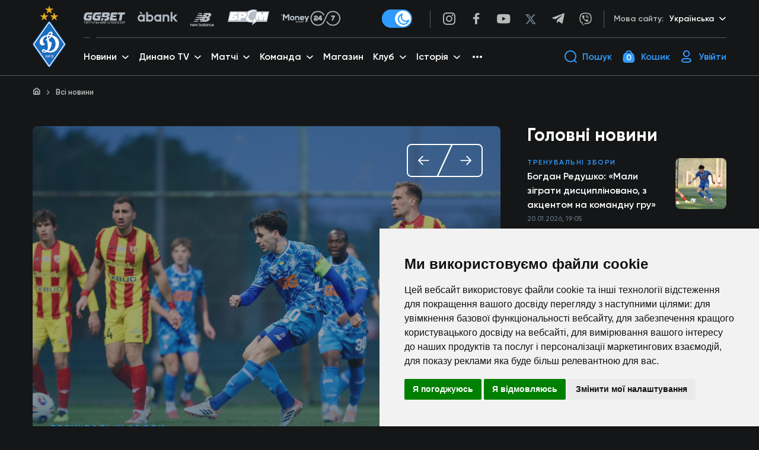

--- FILE ---
content_type: text/html; charset=UTF-8
request_url: https://fcdynamo.com/news/?id=6342&page=2522
body_size: 97204
content:
<!DOCTYPE html>
<html lang="uk">
<head>
    <meta charset="UTF-8">
    <meta name="viewport" content="width=device-width, initial-scale=1, shrink-to-fit=no">
    <meta http-equiv="X-UA-Compatible" content="ie=edge">
    <title>Новини          -  ФK «Динамо» Київ. Офіційний сайт             </title>
            <meta name="robots" content="noindex,follow">
    
    <meta name="description" content="">
    <meta name="keywords" content=""/>
    <meta property="og:type" content="website"/>
    <meta property="og:url" content="https://fcdynamo.com/news?id=6342&amp;page=2522"/>
    <meta property="og:title" content="Новини   -  ФK «Динамо» Київ. Офіційний сайт     "/>
    <meta property="og:description" content=""/>
    <meta property="og:image" content="https://fcdynamo.com/assets/front/img/logo_dk_2025.png"/>

    <meta name="twitter:card" content="https://fcdynamo.com/assets/front/img/logo_dk_2025.png" />
    <meta name="twitter:image" content="https://fcdynamo.com/assets/front/img/logo_dk_2025.png" />

    <link rel="canonical" href="https://fcdynamo.com/news?id=6342&amp;page=2522" />

    <!-- Favicon -->
    <link rel="apple-touch-icon" sizes="180x180" href="/assets/front/favicon/dk-logo-180x180.png">
    <link rel="icon" type="image/png" sizes="32x32" href="/assets/front/favicon/dk-logo-32x32.png">
    <link rel="icon" type="image/png" sizes="16x16" href="/assets/front/favicon/dk-logo-16x16.png">
    <link rel="manifest" href="/assets/front/favicon/site.webmanifest">
    <link rel="mask-icon" href="/assets/front/favicon/safari-pinned-tab.svg" color="#5bbad5">
    <meta name="msapplication-TileColor" content="#da532c">
    <meta name="theme-color" content="#ffffff">

    <!-- Main Stylesheets -->
    <!-- Bootstrap CSS -->
<link rel="stylesheet" href="/assets/front/css/iziToast.min.css">

<link href="/assets/front/css/bootstrap-4_0_0/css/bootstrap.min.css" rel="stylesheet" />
<!-- Slick CSS -->
<link rel="stylesheet" type="text/css" href="/assets/front/js/slick/slick.css"/>

<!--  Datepicker  -->
<link rel="stylesheet" href="/assets/front/css/plugins/datepicker.min.css"/>
<link rel="stylesheet" href="/assets/front/vendors/sweetalert2/sweetalert2.min.css"/>



<link href="/assets/front/js/select2-4-1-0-rc-0/css/select2.min.css" rel="stylesheet" />



<link rel="stylesheet" href="/assets/front/css/main.css?v=1768964881" />
<link rel="stylesheet" href="/assets/front/css/404.css" />
    <link rel="stylesheet" href="/assets/front/css/home.css" />

<link rel="stylesheet" href="/assets/front/css/fix.css?v=1768964881" />

    <!-- Unique Stylesheets -->
        <link rel="stylesheet" href="/assets/front/css/news-page.css" />

    <!--[if lt IE 9]>
    <script src="/assets/front/js/ie/html5shiv.min.js"></script>
    <script src="/assets/front/js/ie/respond.min.js"></script>
    <![endif]-->
            <meta name="interkassa-verification" content="c6be9229e80ed29b8d09298ccd8d7c16" />

    <!-- Global site tag (gtag.js) - Google Analytics -->
    <script async src="https://www.googletagmanager.com/gtag/js?id=UA-2209918-6"></script>
    <script>
        window.dataLayer = window.dataLayer || [];
        function gtag(){dataLayer.push(arguments);}
        gtag('js', new Date());

        gtag('config', 'UA-2209918-6');
    </script>
</head>
<body class="news_page header-border-visible"
>

    <!--  PARTNERS LOGO SVG SPRITE SECTION START  -->
<svg display="none">
    <defs>
        <g id="img-arma">
            <g xmlns="http://www.w3.org/2000/svg" clip-path="url(#clip0)"><path fill="#D00042" d="M774.17 183.11C778.92 164.38 783.6 145.63 788.46 126.93C791.05 117 794.02 107.18 796.68 97.2699C799.28 87.5499 801.68 77.7699 804.22 68.0399C805.55 63.0399 808.92 60.7399 814.15 60.7699C830.96 60.8399 847.77 60.7699 864.59 60.7699C871.05 60.7699 873.27 63.0999 873.27 69.5699C873.27 125.223 873.27 180.89 873.27 236.57C873.27 243.27 870.27 246.19 863.44 246.23C853.12 246.277 842.787 246.277 832.44 246.23C824.15 246.23 821.25 243.33 821.25 235.23C821.25 203.17 821.25 171.107 821.25 139.04V133.78L820.11 133.62C818.823 139.353 817.53 145.083 816.23 150.81C814.317 159.19 812.4 167.567 810.48 175.94C807.44 189.333 804.397 202.717 801.35 216.09C799.71 223.33 798.16 230.6 796.35 237.79C795.19 242.4 790.29 246.08 785.14 246.18C776.98 246.34 768.823 246.34 760.67 246.18C758.155 246.099 755.739 245.18 753.806 243.57C751.873 241.959 750.534 239.749 750 237.29C747.31 225.7 745 214.03 742.3 202.44C739.05 188.44 735.54 174.51 732.23 160.53C730.85 154.74 729.73 148.9 728.44 143.1C727.919 140.173 726.905 137.356 725.44 134.77V140.09C725.44 171.477 725.44 202.873 725.44 234.28C725.44 243.12 722.31 246.23 713.44 246.28C703.953 246.28 694.467 246.28 684.98 246.28C675.5 246.28 672.18 242.91 672.21 233.28C672.27 216.28 672.42 199.39 672.44 182.45C672.44 147.73 672.44 113 672.44 78.2799C672.385 74.3512 672.683 70.4254 673.33 66.5499C674.01 62.8799 676.81 60.8899 680.57 60.8799C698.38 60.8199 716.19 60.7699 734 60.8799C738.35 60.8799 741.12 63.8199 742.17 67.7799C748 89.8699 753.67 112 759.4 134.09C763.167 148.65 766.963 163.203 770.79 177.75C771.379 179.607 772.07 181.429 772.86 183.21L774.17 183.11Z"/><path fill="black" d="M270.56 244.29C256.75 244.29 242.94 244.05 229.13 244.39C220.67 244.59 214.82 240.78 210.41 234.18C197.343 214.593 184.343 194.973 171.41 175.32C157.197 153.887 143.027 132.447 128.9 111C123.35 102.55 117.9 94 112.49 85.4799C108.7 79.5399 109.14 72.6899 113.02 66.8499C122.59 52.4899 131.92 37.9799 141.43 23.5899C145.53 17.3699 149.747 11.2299 154.08 5.16994C159.08 -1.83006 163.53 -1.66006 168.26 5.40994C182.65 26.9199 197.13 48.4099 211.44 69.9399C228.59 95.7899 245.57 121.75 262.7 147.61C277.993 170.71 293.327 193.773 308.7 216.8C312.56 222.6 316.54 228.35 319.97 234.4C321.13 236.4 321.72 239.77 320.81 241.68C320.08 243.21 316.7 244.17 314.49 244.2C299.85 244.39 285.2 244.29 270.56 244.29Z"/><path fill="#D00042" d="M963.36 60.7999C973.85 60.7999 984.36 60.7999 994.82 60.7999C1001.29 60.7999 1004.9 63.4999 1005.96 69.7999C1007.32 77.9299 1007.96 86.1699 1009.19 94.3299C1010.49 103.15 1012.19 111.91 1013.49 120.73C1015.11 131.35 1016.63 141.983 1018.06 152.63C1020.19 168.49 1022.06 184.38 1024.32 200.23C1025.92 211.49 1027.9 222.71 1029.74 233.94C1031.16 242.61 1028.23 246.17 1019.53 246.2C1010.04 246.2 1000.55 246.2 991.07 246.2C982.62 246.2 979.17 243.28 978.3 234.88C977.3 225.65 976.68 216.39 976.15 207.12C975.79 200.71 972.61 197.05 966.07 196.48C958.07 195.79 952.21 197.57 951.59 204.67C950.82 213.41 949.59 222.13 949.27 230.89C948.81 242 944.88 246.21 933.82 246.21C924.67 246.21 915.51 246.21 906.36 246.21C899.36 246.21 896.86 244 897.31 236.9C897.75 229.99 899.14 223.15 900.04 216.28C901.13 207.94 902.04 199.57 903.22 191.28C906.05 171.98 909.1 152.72 911.89 133.42C913.83 120 915.39 106.54 917.29 93.1199C918.51 84.4699 919.82 75.8199 921.55 67.2699C922.55 62.5499 926.19 60.7499 930.91 60.7799C941.73 60.8399 952.55 60.7999 963.36 60.7999ZM964 86.7299L963 86.6599C962.73 88.3599 962.36 90.0499 962.21 91.7599C961.69 97.8499 961.42 103.98 960.72 110.05C959.72 118.86 958.18 127.62 957.29 136.44C956.23 146.96 955.65 157.53 954.78 168.07C954.46 171.96 956.6 174.84 960.44 175.37C969.89 176.65 972.96 172.98 971.73 163.37C969.87 148.99 968.61 134.53 967.17 120.1C966.06 109 965.06 97.8699 964 86.7299Z"/><path fill="#D00042" d="M436.24 60.7999C446.55 60.7999 456.87 60.7999 467.19 60.7999C475.05 60.8499 478.66 64.2999 479.62 72.0799C481.27 85.5299 482.95 98.9799 484.84 112.4C487.02 127.91 489.48 143.4 491.73 158.88C493.47 170.81 494.94 182.79 496.79 194.7C498.79 207.7 501.06 220.7 503.37 233.7C504.8 241.7 501.37 246.19 493.1 246.25C483.62 246.31 474.1 246.34 464.65 246.25C455.55 246.16 451.49 241.68 451.41 233.32C451.31 223.64 449.72 213.94 448.25 204.32C447.19 197.32 443.17 195.48 433.62 196.52C427.44 197.19 425.14 200.01 424.62 206.26C423.79 216.63 422.71 226.99 421.46 237.31C420.79 242.85 416.89 246.13 411.17 246.2C400.52 246.33 389.87 246.37 379.22 246.2C372.09 246.08 369.61 243.08 370.46 236.11C372.22 221.68 373.92 207.24 375.89 192.84C378.05 176.987 380.36 161.163 382.82 145.37C384.91 131.84 387.34 118.37 389.43 104.83C391 94.7099 392.26 84.5499 393.69 74.4099C393.899 72.2442 394.29 70.0999 394.86 67.9999C396.29 63.4799 399.11 60.6799 404.29 60.7299C414.94 60.8699 425.59 60.7999 436.24 60.7999ZM437.73 86.9999L436.48 86.7699C435.9 88.7699 434.98 90.7699 434.81 92.7699C434.27 99.1999 434.14 105.67 433.63 112.1C432.963 121.007 432.143 129.903 431.17 138.79C430.17 148.6 428.64 158.38 427.88 168.21C427.53 172.85 431.59 175.56 437.27 175.44C442.74 175.32 444.82 173.63 444.58 168.37C444.27 161.29 443.39 154.23 442.79 147.15C441.09 127.09 439.403 107.04 437.73 86.9999Z"/><path fill="#D00042" d="M525.59 153.15C525.59 126.737 525.59 100.33 525.59 73.9299C525.59 63.6399 528.39 60.7899 538.45 60.7899C563.077 60.7899 587.703 60.7899 612.33 60.7899C621.225 60.7664 629.848 63.8508 636.71 69.5099C643.24 74.7499 646.08 82.3099 646.28 90.0999C646.82 111.18 646.76 132.28 646.37 153.37C646.05 170.63 631.37 181.9 616.62 182.37C607.81 182.67 598.98 182.28 590.16 182.5C581.34 182.72 579.22 185.88 579.42 193.19C579.8 206.96 579.56 220.76 579.51 234.54C579.51 242.32 575.68 246.13 567.87 246.19C557.72 246.25 547.56 246.19 537.41 246.19C529.3 246.19 525.67 242.61 525.62 234.3C525.53 219.52 525.62 204.74 525.62 189.96L525.59 153.15ZM579.54 121.67C579.54 132.67 579.34 143.61 579.71 154.56C579.78 156.74 581.71 160.2 583.4 160.67C585.59 161.26 588.86 159.96 590.86 158.42C592.15 157.42 592.43 154.56 592.44 152.53C592.55 132.92 592.52 113.32 592.44 93.7199C592.558 91.8999 592.344 90.0737 591.81 88.3299C590.55 85.1299 588.66 82.2699 584.48 82.9499C580.3 83.6299 579.41 86.5299 579.48 90.2699C579.6 100.74 579.54 111.2 579.54 121.67V121.67Z"/><path fill="#D00042" d="M53.41 244.29C38.26 244.29 23.1 244.44 7.96003 244.16C5.29003 244.16 1.72003 242.97 0.320026 241.06C-0.679974 239.72 0.770026 235.83 2.13003 233.73C15.67 212.843 29.3367 192.043 43.13 171.33C47.73 164.41 54.13 160.46 62.73 160.48C90.87 160.53 119 160.48 147.14 160.6C149.56 160.6 153.82 161.68 154.03 162.82C154.601 165.95 154.067 169.18 152.52 171.96C137.547 195.067 122.343 218.03 106.91 240.85C105.64 242.73 102.28 244.1 99.91 244.14C84.38 244.43 68.89 244.29 53.41 244.29Z"/><path fill="black" d="M28.81 280.66C28.7538 282.909 28.0866 285.101 26.88 287C25.681 288.826 23.989 290.276 22 291.18C19.7251 292.213 17.2482 292.726 14.75 292.68C10.2633 292.68 6.72997 291.22 4.14997 288.3C1.56997 285.38 0.266639 281.253 0.239972 275.92V274.24C0.17965 271.22 0.780343 268.223 1.99997 265.46C3.05526 263.071 4.7953 261.049 6.99997 259.65C9.28117 258.252 11.9151 257.537 14.59 257.59C18.73 257.59 22.0633 258.68 24.59 260.86C25.8621 262.004 26.8959 263.388 27.6321 264.932C28.3682 266.477 28.7923 268.151 28.88 269.86H20.67C20.61 267.78 20.0866 266.287 19.1 265.38C17.8283 264.368 16.2205 263.875 14.6 264C13.7122 263.942 12.8251 264.124 12.0328 264.529C11.2406 264.934 10.5727 265.546 10.1 266.3C9.15331 267.833 8.65331 270.277 8.59997 273.63V276.05C8.59997 279.69 9.05664 282.29 9.96997 283.85C10.4604 284.644 11.1634 285.285 11.9994 285.7C12.8353 286.116 13.7708 286.289 14.7 286.2C16.2442 286.309 17.7746 285.846 19 284.9C19.5419 284.34 19.9635 283.675 20.2386 282.945C20.5138 282.216 20.6368 281.438 20.6 280.66H28.81Z"/><path fill="black" d="M92.12 264.44H81.88V292.21H73.65V264.44H63.59V258.09H92.12V264.44Z"/><path fill="black" d="M137.13 280.63V292.21H128.9V258.09H142.52C144.906 258.043 147.271 258.535 149.44 259.53C151.361 260.416 152.983 261.84 154.11 263.63C155.215 265.434 155.787 267.514 155.76 269.63C155.819 271.149 155.527 272.661 154.906 274.049C154.285 275.436 153.352 276.662 152.18 277.63C149.8 279.63 146.533 280.63 142.38 280.63H137.13ZM137.13 274.28H142.52C143.842 274.37 145.147 273.944 146.16 273.09C146.594 272.646 146.929 272.115 147.144 271.533C147.36 270.951 147.45 270.33 147.41 269.71C147.479 268.321 147.022 266.957 146.13 265.89C145.682 265.41 145.136 265.031 144.528 264.781C143.921 264.531 143.267 264.414 142.61 264.44H137.13V274.28Z"/><path fill="black" d="M208.66 285.84H197.39L195.39 292.21H186.6L199.12 258.09H206.85L219.46 292.21H210.63L208.66 285.84ZM199.36 279.49H206.7L203 267.65L199.36 279.49Z"/><path fill="black" d="M268 269.43L273.57 258.09H283L273.45 275L283.25 292.2H273.76L268 280.66L262.25 292.21H252.8L262.58 275.01L253.06 258.09H262.44L268 269.43Z"/><path fill="black" d="M347.55 275.85C347.611 278.9 346.974 281.923 345.69 284.69C344.559 287.139 342.729 289.199 340.43 290.61C338.084 292.011 335.392 292.728 332.66 292.68C329.95 292.728 327.277 292.037 324.93 290.68C322.658 289.32 320.831 287.329 319.67 284.95C318.361 282.286 317.677 279.358 317.67 276.39V274.47C317.607 271.419 318.236 268.393 319.51 265.62C320.641 263.168 322.475 261.107 324.78 259.7C327.147 258.344 329.827 257.63 332.555 257.63C335.283 257.63 337.963 258.344 340.33 259.7C342.624 261.104 344.461 263.143 345.62 265.57C346.914 268.296 347.567 271.282 347.53 274.3L347.55 275.85ZM339.18 274.42C339.18 271.027 338.613 268.453 337.48 266.7C336.98 265.866 336.265 265.181 335.411 264.716C334.556 264.252 333.592 264.025 332.62 264.06C328.493 264.06 326.313 267.153 326.08 273.34V275.85C326.08 279.183 326.637 281.753 327.75 283.56C328.249 284.418 328.973 285.123 329.844 285.599C330.714 286.075 331.699 286.303 332.69 286.26C333.656 286.291 334.612 286.061 335.459 285.595C336.305 285.129 337.01 284.443 337.5 283.61C338.62 281.84 339.19 279.31 339.21 275.99L339.18 274.42Z"/><path fill="black" d="M385.1 292.21V258.09H397.36C401.747 258.09 405.08 258.893 407.36 260.5C408.481 261.277 409.385 262.329 409.985 263.554C410.586 264.779 410.863 266.138 410.79 267.5C410.835 269.094 410.411 270.665 409.57 272.02C408.712 273.309 407.46 274.284 406 274.8C407.629 275.173 409.078 276.099 410.1 277.42C411.077 278.785 411.579 280.432 411.53 282.11C411.53 285.45 410.47 287.97 408.35 289.65C406.23 291.33 403.1 292.18 398.94 292.21H385.1ZM393.33 272.31H397.62C398.976 272.415 400.328 272.063 401.46 271.31C401.856 270.954 402.165 270.512 402.365 270.018C402.564 269.524 402.648 268.991 402.61 268.46C402.663 267.881 402.579 267.297 402.363 266.756C402.148 266.216 401.807 265.734 401.37 265.35C400.171 264.617 398.77 264.285 397.37 264.4H393.37L393.33 272.31ZM393.33 277.7V285.88H398.72C399.943 285.966 401.156 285.611 402.14 284.88C402.543 284.523 402.86 284.079 403.066 283.582C403.272 283.085 403.362 282.547 403.33 282.01C403.33 279.17 401.917 277.74 399.09 277.72L393.33 277.7Z"/><path fill="black" d="M468.76 285.84H457.48L455.48 292.21H446.69L459.21 258.09H467L479.61 292.21H470.78L468.76 285.84ZM459.45 279.49H466.79L463.11 267.65L459.45 279.49Z"/><path fill="black" d="M572.72 278.71H568.83V292.21H560.6V258.09H568.83V271.28H572L578.56 258.09H588.56L579.19 273.84L589.73 292.21H580L572.72 278.71Z"/><path fill="black" d="M653.18 275.85C653.245 278.899 652.613 281.923 651.33 284.69C650.196 287.137 648.367 289.196 646.07 290.61C643.724 292.011 641.032 292.728 638.3 292.68C635.589 292.728 632.917 292.037 630.57 290.68C628.298 289.32 626.471 287.329 625.31 284.95C624.006 282.284 623.322 279.358 623.31 276.39V274.47C623.252 271.419 623.881 268.395 625.15 265.62C626.288 263.169 628.125 261.11 630.43 259.7C632.797 258.344 635.477 257.63 638.205 257.63C640.933 257.63 643.613 258.344 645.98 259.7C648.271 261.105 650.105 263.144 651.26 265.57C652.563 268.293 653.217 271.281 653.17 274.3L653.18 275.85ZM644.82 274.42C644.82 271.027 644.253 268.453 643.12 266.7C642.617 265.866 641.9 265.182 641.044 264.718C640.188 264.254 639.223 264.027 638.25 264.06C634.13 264.06 631.953 267.153 631.72 273.34V275.85C631.72 279.183 632.277 281.753 633.39 283.56C633.908 284.382 634.625 285.061 635.475 285.533C636.324 286.005 637.279 286.255 638.251 286.26C639.223 286.265 640.181 286.025 641.035 285.561C641.89 285.098 642.614 284.427 643.14 283.61C644.26 281.84 644.83 279.31 644.85 275.99L644.82 274.42Z"/><path fill="black" d="M701.54 258.09L709.16 281.83L716.75 258.09H727.58V292.21H719.33V284.21L720.13 267.9L711.88 292.18H706.44L698.17 267.88L698.96 284.21V292.21H690.74V258.09H701.54Z"/><path fill="black" d="M794.78 292.21H786.56V264.44H774.3V292.21H766.07V258.09H794.78V292.21Z"/><path fill="black" d="M852.59 285.84H841.32L839.32 292.21H830.53L843.04 258.09H850.78L863.39 292.21H854.55L852.59 285.84ZM843.28 279.49H850.62L846.94 267.65L843.28 279.49Z"/><path fill="black" d="M927.74 292.21H919.56V278H907.44V292.25H899.21V258.09H907.44V271.63H919.56V258.09H927.74V292.21Z"/><path fill="black" d="M975 292.21H966.79V258.09H975V292.21Z"/><path fill="black" d="M1028.74 292.21V280.21H1024L1018.23 292.21H1009.3L1016.3 277.45C1014.83 276.528 1013.63 275.231 1012.83 273.694C1012.03 272.156 1011.65 270.433 1011.73 268.7C1011.65 267.226 1011.91 265.752 1012.48 264.393C1013.06 263.034 1013.94 261.825 1015.06 260.86C1017.28 259.007 1020.48 258.083 1024.65 258.09H1037V292.21H1028.74ZM1020 269.42C1019.88 270.767 1020.26 272.11 1021.06 273.2C1021.53 273.635 1022.09 273.964 1022.7 274.168C1023.31 274.371 1023.96 274.443 1024.6 274.38H1028.79V264.38H1024.65C1024 264.316 1023.34 264.398 1022.73 264.62C1022.11 264.841 1021.55 265.196 1021.09 265.66C1020.29 266.742 1019.9 268.076 1020 269.42V269.42Z"/></g><defs xmlns="http://www.w3.org/2000/svg"><clipPath id="clip0"><path fill="white" d="M0 0H1036.99V292.68H0z"/></clipPath></defs>
        </g>
        <g id="img-dobrobut">
            <path xmlns="http://www.w3.org/2000/svg" fill="#ce3428" d="M254.68,0c7.64,3.06,15.74,5.32,22.84,9.34,22,12.46,32.73,38.12,25,61-3.1,9.12-8.63,17.55-13.83,25.8-13.89,22-29.23,42.95-50.47,58.64-25.52,18.83-53.29,27.15-84.46,16-20-7.15-35.66-20.42-49.12-36.44-4.59-5.46-9.34-11-12.76-17.18C81.48,98.32,85.6,80.29,97.07,63.66c19.32-28,53.8-31.83,79.47-9.39,1.61,1.4,3.3,2.7,5.44,4.44,2.49-3.37,4.86-6.3,6.94-9.43,6.27-9.41,12.27-19,18.67-28.33A47.41,47.41,0,0,1,232.28,2.42c2.17-.72,4.28-1.61,6.41-2.42Z"/><path xmlns="http://www.w3.org/2000/svg" fill="#2b4872" d="M2598.78,280.68l-92.43.15c-6.42,0-6.43,0-6.43,6.59q0,111.09,0,222.17c0,6.91,0,6.92-7.11,6.92-13.66,0-27.32-.18-41,.1-4.6.09-5.89-1.29-5.88-5.88q.2-111.09.08-222.18c0-8.53.86-7.7-7.82-7.71-28.15,0-56.3-.15-84.44.12-5.23.05-6.53-1.6-6.35-6.52.34-9.64.09-19.3.1-28.95,0-6.66,0-6.67,6.94-6.67h239.33c1.66,0,3.33-.05,5-.08Z"/><path xmlns="http://www.w3.org/2000/svg" fill="#2b4872" d="M2598.78,772.12l-13.48,0c-6.38,0-6.39,0-6.39-6.63q0-24.45,0-48.91v-5.25l-1.16-.47c-1.37,1.54-2.76,3.08-4.12,4.63q-24.14,27.65-48.26,55.28c-2.48,2.83-9.3,4.74-12.15,2.88-1.1-.72-1.58-3-1.59-4.65-.12-14.81-.07-29.62-.07-44.43,0-15.13.1-30.28-.06-45.41-.05-3.8,1-5.2,5-5.21,14.37,0,14.37-.18,14.37,14.25q0,23,0,45.92c0,1.59.15,3.18.3,6.17,5.22-6.07,9.63-11.15,14-16.27,12-14,24.28-27.86,35.78-42.3,4.91-6.17,10.15-9,17.79-7.5Z"/><path xmlns="http://www.w3.org/2000/svg" fill="#2b4872" d="M107.36,828.27c-8.12-6.88-9.89-15.88-9.58-26.06.88-29.71,5.13-59,10.28-88.19,7.39-41.89,10.64-84.1,12.14-126.58,1.2-34.07,3.93-68.09,6.19-102.11,1.63-24.55-1.57-48.59-8.17-72.08-7.87-28-16.91-55.72-25-83.68-7.6-26.19-12.26-52.85-10.42-80.29a152.54,152.54,0,0,1,2-17.33c3.08-16.78,22.55-26.08,37.71-18.19,6.94,3.61,11,10.72,9.61,18.69-7.15,41.07,2,80.06,14.75,118.61.43,1.29,2.7,2.92,4,2.83,7.62-.59,13.65,2.18,18.64,7.72a56.32,56.32,0,0,0,4.13,4.33c6,5.33,11.32,5.84,17.5.89,6.57-5.25,13.44-8.49,22.08-6.78.92.18,2.74-1.11,3.18-2.13,16.78-38.95,30.46-78.55,26.89-122-1.23-15,12.2-24.08,28.21-19.65,11.33,3.14,18.26,11.94,19.16,24,2.49,33.68-4,66-15.61,97.34-7.74,20.89-16.55,41.4-25,62-18.94,46.1-24,93.65-16.81,143,5,34.07,7.08,68.57,12.62,102.53,4.87,29.82,12.55,59.19,19.35,88.68,5.58,24.23,10.45,48.51,9.37,73.54-.16,3.92-1.38,7.79-2.12,11.69-5.21,10-13.87,13.94-24.63,12.85s-17.93-7-20.36-18a33.66,33.66,0,0,1-.29-4.47c1.55-24.1-3.23-47.38-9.61-70.35-8.23-29.68-16-59.41-18.44-90.25-.24-3-.88-6-1.23-8.33-10.5,2.13-20.23,4.23-30,6-2.83.52-3.24,2.08-3.57,4.42-2,14.15-3.92,28.33-6.26,42.42-6.39,38.4-12.89,76.76-12.89,115.87,0,3.26-1,6.53-1.53,9.8-4.76,11.15-15.56,14.18-24,12.94C115.5,831.35,111.47,829.54,107.36,828.27Z"/><path xmlns="http://www.w3.org/2000/svg" fill="#2b4872" d="M705.81,567.4V529.16c0-12.65,0-12.65-12.43-12.65H519.48c-6.71,0-6.72,0-6.72,6.83,0,13-.11,26,.06,38.95,0,3.71-.82,5.32-5,5.25q-21.74-.35-43.47,0c-3.95.06-4.67-1.52-4.66-5q.16-42.94,0-85.89c0-3.65,1-5.05,4.82-4.93,7.48.22,15-.1,22.48.13,3.41.1,5-1.2,6.15-4.34q38-99.86,76.12-199.63c3.14-8.24,6.46-16.43,9.32-24.76,1.21-3.54,3.19-4.39,6.64-4.35,14,.16,28,.21,42,0,3.85-.06,5.47,1.38,6.86,4.8Q679.24,354.76,724.51,466c1.76,4.35,3.85,6.19,8.66,5.9,7.14-.42,14.32,0,21.48-.14,3-.05,4.13,1,4.13,4-.08,29.29,0,58.59-.17,87.88,0,1.26-1.7,3.58-2.63,3.59C739.52,567.46,723.06,567.4,705.81,567.4Zm-33.57-96L607.12,302.88l-1.4.28L546,471.42Z"/><path xmlns="http://www.w3.org/2000/svg" fill="#2b4872" d="M905.08,235.36c38.13.08,73.07,9.79,103,34.28,72.43,59.14,65.62,175.23-13.18,225.57-29.66,18.95-62.39,26.13-97.15,24.86-35.46-1.3-67.8-12-95.49-34.56-77.7-63.43-63.38-188.47,26.47-233.17C852.85,240.37,878.37,235.33,905.08,235.36Zm.5,238.38c17.13.08,33.52-3.11,48.7-11.2,59.41-31.63,58.83-106,30.6-143.55-17.47-23.22-41.42-34.46-69.77-36.78-30.19-2.48-57.82,4.38-80.18,25.85-32.73,31.44-37.2,89.67-9.94,127.28C844.78,462.64,872.81,473.34,905.58,473.74Z"/><path xmlns="http://www.w3.org/2000/svg" fill="#2b4872" d="M1681.08,520.28c-40.07-.65-78.12-12.82-108.78-42.68-73.52-71.6-46.17-197.19,50.88-231.78,49.15-17.53,98.59-15.85,144.28,10.73,49.6,28.85,73.08,74,69.26,131.11-3.65,54.49-32.09,93.68-81.24,117.52C1732.75,516.21,1708.34,520.12,1681.08,520.28Zm2.86-46.52c54.57.91,94.66-37.37,97.76-86.75,1.85-29.42-5.07-56-26.14-77.47-33.49-34.17-96.89-37.47-135.09-7.42-38,29.89-46,92.84-16.63,133.24C1623.53,462.46,1651.36,473.24,1683.94,473.76Z"/><path xmlns="http://www.w3.org/2000/svg" fill="#2b4872" d="M1138.16,346.93c2.75.12,4.87.29,7,.3,20.32.12,40.66-.38,60.95.45,25.11,1,48,8.8,67.22,25.72,36.55,32.17,36,104.71-20.43,131.88a115.38,115.38,0,0,1-50.27,11.19c-37.64.13-75.28,0-112.91.14-4.66,0-5.44-1.67-5.44-5.8q.15-133,0-266.09c0-4.35.89-6,5.72-6q90.93.24,181.86,0c4.5,0,5.66,1.38,5.55,5.68-.29,10.31-.32,20.64,0,31,.14,4.51-1.42,5.58-5.7,5.56-42.3-.14-84.6-.08-126.91-.08-6.61,0-6.63,0-6.63,6.42q0,27,0,53.92Zm0,84.57c0,12.47.16,24.94-.08,37.4-.08,4.24,1,5.82,5.52,5.74,15.8-.27,31.62.21,47.41-.25a80.54,80.54,0,0,0,20.6-3.15c19-5.67,30.32-20.65,30.63-39.15s-9.38-32.63-27.49-39c-5-1.76-10.29-3.28-15.5-3.45-19.11-.61-38.24-.58-57.36-.9-3.34,0-3.76,1.7-3.75,4.39C1138.2,405.9,1138.17,418.7,1138.16,431.5Z"/><path xmlns="http://www.w3.org/2000/svg" fill="#2b4872" d="M1908.86,346.91c2.66.13,4.78.31,6.9.32,20.48.13,41-.39,61.44.49,25.12,1.08,48,8.94,67.12,26,35.93,31.91,35.57,103.37-19.33,130.87a114.6,114.6,0,0,1-51.61,11.9c-37.64.15-75.28,0-112.92.15-4.56,0-5.5-1.46-5.49-5.7q.16-133.3,0-266.62c0-4.45,1.32-5.57,5.65-5.56q90.95.2,181.88,0c4.41,0,5.74,1.21,5.61,5.62q-.45,15.47,0,31c.13,4.39-1.18,5.65-5.6,5.63-42.3-.15-84.61-.09-126.91-.09-6.73,0-6.74,0-6.74,6.82v59.26Zm0,84.6c0,12.47.15,24.94-.09,37.4-.08,4.25,1,5.81,5.52,5.73,15.8-.27,31.63.34,47.41-.29a83.23,83.23,0,0,0,23.39-4.18c17.79-6.11,27.8-20.88,27.8-39.07,0-17.92-9.46-31.48-27-37.86-5.1-1.85-10.6-3.44-16-3.62-19.1-.64-38.23-.59-57.35-.91-3.36,0-3.75,1.73-3.74,4.4C1908.9,405.91,1908.87,418.71,1908.87,431.51Z"/><path xmlns="http://www.w3.org/2000/svg" fill="#2b4872" d="M1320.26,377.6V245.32c0-6.49,0-6.5,6.53-6.5q50.2,0,100.4,0c24.48,0,47,6.09,64.89,23.7,23.58,23.13,28.34,51.57,19.63,82-8.49,29.62-30.43,46.09-59.78,52.67-9.64,2.16-19.78,2.47-29.73,2.79-13.64.45-27.3.11-41,.12-7.16,0-7.17,0-7.17,7,0,34.44-.09,68.88.1,103.32,0,4.7-1.08,6.33-6,6.22q-21-.51-42,0c-5,.11-6-1.56-6-6.24C1320.33,466.12,1320.26,421.86,1320.26,377.6Zm53.82-58.44q0,17.22,0,34.44c0,2.27,0,4.42,3.22,4.38,16-.22,32,.47,47.91-.84,15.12-1.24,27.5-8.25,32.59-23.86,8.23-25.18-3.81-45.62-29.69-50.83a31.42,31.42,0,0,0-5.42-.82c-15-.31-30-.47-44.92-.82-3.4-.08-3.72,1.76-3.71,4.4C1374.11,296.53,1374.08,307.84,1374.08,319.16Z"/><path xmlns="http://www.w3.org/2000/svg" fill="#2b4872" d="M2114.72,472.17c2.12,1.22,3.62,2.12,5.16,3,12.85,7.1,26.38,11.41,41.19,8.36,11.66-2.4,20.09-9.22,24.89-20.31a10.41,10.41,0,0,0-.6-10.28q-42.75-74.21-85.22-148.58-17.25-30.12-34.52-60.23c-.8-1.4-1.45-2.88-2.45-4.87,2-.17,3.43-.4,4.84-.4,15.32,0,30.65.08,46-.08,3.44,0,5.33,1.14,7.08,4.13q44,75.21,88.23,150.3c.92,1.56,1.91,3.07,3.34,5.36,1-2,1.8-3.4,2.47-4.82q35.1-74.54,70.09-149.13c2-4.37,4.38-6.05,9.35-5.91,14,.39,28,.13,42,.13h5.91a43.53,43.53,0,0,1-1.49,4.37Q2287.08,355,2233.08,466.67c-4.71,9.71-10.47,18.94-16,28.22-13.33,22.32-33.83,32.2-59.12,33.14-13.42.49-26.57-1.27-39.1-6.63-3.4-1.45-4.72-3.42-4.66-7.16.2-12.31.06-24.63.09-36.95C2114.29,475.85,2114.52,474.41,2114.72,472.17Z"/><path xmlns="http://www.w3.org/2000/svg" fill="#95c14e" d="M107.36,828.27c4.11,1.27,8.14,3.08,12.34,3.7,8.39,1.24,19.19-1.79,24-12.94,1.95.23,3.94.83,5.85.63,17.53-1.78,35-4,52.58-5.48,8.41-.72,16.93-.22,25.4-.27,2.43,10.93,9.58,16.85,20.36,18S267.26,829,272.47,819c1.51,1.07,2.86,2.53,4.53,3.14,19.53,7.05,39.11,14,58.68,21a27.71,27.71,0,0,1,2.73,1.22c9.13,4.27,12.22,10.85,9,19.23-3.43,9-12.55,13.85-21.32,10.8-7.52-2.63-14.73-6.14-22.19-9-39.6-15.14-80.6-17.91-122.38-13.68-38.84,3.93-76.73,13.14-114.93,20.67-15.18,3-30.45,5.57-45.7,8.19a16.24,16.24,0,0,1-16.34-6.48c-3.81-5-6.1-10.67-3.38-17.24,2.08-5,6-7.05,11.06-8.11,31.11-6.47,62.18-13.12,93.26-19.72A11.65,11.65,0,0,0,107.36,828.27Z"/><path xmlns="http://www.w3.org/2000/svg" fill="#2b4872" d="M966.51,770v24.6c0,7.65-.13,15.3,0,23,.08,3.37-.9,4.92-4.5,4.67a76.36,76.36,0,0,0-10.48,0c-3.64.25-4.47-1.41-4.46-4.71q.11-69.37,0-138.74c0-2.33-.33-4.84,3.33-4.74,15,.4,30.09-.6,44.85,1.34,36.79,4.83,45,35.57,39.08,61.9-6.17,27.61-34.89,43.09-62.61,34.32C970.42,771.18,969,770.78,966.51,770Zm0-47.94v21c0,10.39,0,10.39,10.24,12.61,19.46,4.23,36.09-7.19,38.87-26.69,3-20.67-9.23-36.07-29.68-37.34-5-.31-10,0-15-.22-3.58-.17-4.57,1.35-4.5,4.71C966.63,704.79,966.52,713.45,966.51,722.1Z"/><path xmlns="http://www.w3.org/2000/svg" fill="#2b4872" d="M1968,770v8c0,13.14-.11,26.29.07,39.43.05,3.67-1.08,5.14-4.83,4.87s-7.36.23-11-.24c-1.32-.17-2.67-2-3.52-3.37-.52-.85-.12-2.27-.12-3.43V681c0-6.92,0-7,7.15-6.9,13.63.26,27.43-.54,40.86,1.26,35.3,4.74,45.09,33,39.4,60.84-5.75,28.16-34.08,44.1-61.69,35.76Zm0-48.13v19.46c0,12.13,1.62,13.88,13.91,14.89a52.9,52.9,0,0,0,5.49.17c16.65-.38,28.73-12.77,29.93-30.68,1.18-17.53-9.22-31.33-25.79-33.57-6.07-.82-12.3-.35-18.44-.73-3.82-.24-5.33.93-5.19,5C1968.25,704.91,1968.05,713.4,1968.05,721.89Z"/><path xmlns="http://www.w3.org/2000/svg" fill="#2b4872" d="M658.13,772.14c-9.16,0-18.32.2-27.47-.09-4.27-.13-5.57,1.39-5.27,5.45s-.09,8,.11,12c.17,3.33-.84,4.65-4.45,4.72-14.87.29-14.87.41-14.87-14.3,0-7,.1-14,0-21-.06-3,.76-4.94,4.17-4.47,3.61.51,4.84-1.8,6.15-4.52,11.65-24.31,23.53-48.51,35-72.92,2.08-4.43,4.89-4.82,9-5s5.4,1.94,6.79,5.06c10.74,24.18,21.65,48.28,32.39,72.46,1.41,3.16,2.84,5.38,6.85,5.1,1-.08,3.14,2,3.16,3,.24,11,.12,22,.18,33,0,2.56-1,3.7-3.59,3.48a2.8,2.8,0,0,0-.5,0c-15.13.72-15.1.72-15.15-14.39,0-8.34.88-7.53-7.42-7.57S666.46,772.14,658.13,772.14ZM634.75,754h46.39l-23-50.65C650.08,720.84,642.58,737,634.75,754Z"/><path xmlns="http://www.w3.org/2000/svg" fill="#2b4872" d="M1340.2,722.31c1.58,1,2.53,1.64,3.53,2.19,8.37,4.55,12.77,11.47,12.41,21.1-.36,9.91-4.4,18-13.63,22.1a49.57,49.57,0,0,1-17.25,4.2c-12.79.63-25.63.13-38.44.3-3.45,0-4.62-1.05-4.61-4.55q.16-44.42,0-88.83c0-3.75,1.22-4.89,4.89-4.82,11.32.19,22.67-.37,34,.26,6.19.34,12.75,1.43,18.33,4,17.54,8,19.51,30,4.18,41.61C1342.65,720.53,1341.72,721.19,1340.2,722.31Zm-25.88,32.59c4.59-.56,9.3-.66,13.75-1.79,5-1.26,7.7-5,8.11-10.21a9.5,9.5,0,0,0-7-10.35,54,54,0,0,0-15.54-2.95c-14.14-.24-11.51-2-11.82,11.12,0,.49,0,1,0,1.49C1301.87,754.43,1301.87,754.43,1314.32,754.9Zm-1.59-38c4.25-.57,8.63-.67,12.72-1.82,5.8-1.63,8.32-5.85,8.3-12.12,0-5.58-3.49-8.51-8.27-9.87a45.42,45.42,0,0,0-10.77-1.58c-12.84-.42-12.85-.32-12.84,12.66v1.49C1301.87,716.48,1301.87,716.48,1312.73,716.94Z"/><path xmlns="http://www.w3.org/2000/svg" fill="#2b4872" d="M1104.11,722.18c0-28.45,22.34-50,51.77-50,30.93,0,53.11,21,53,50.25-.1,30.79-21.66,51.7-53.25,51.64C1125.65,774,1104.1,752.3,1104.11,722.18Zm51.7,34.25c20.4-.09,33.24-13.36,33.11-34.22-.12-18.65-14.35-32.69-33.11-32.66-18.49,0-32,14.07-31.82,33C1124.2,743.1,1136.8,756.51,1155.81,756.43Z"/><path xmlns="http://www.w3.org/2000/svg" fill="#2b4872" d="M772.39,722.5c-.09-28.76,22.21-50.37,52-50.35,30.57,0,52.87,21.06,52.91,49.94,0,30.7-21.57,51.88-53,51.95C794.22,774.1,772.48,752.49,772.39,722.5Zm51.4,33.93c20.45.06,33.43-13.1,33.45-33.9,0-18.82-14.33-33-33.33-33-18.29,0-31.62,13.83-31.61,32.69C792.32,742.76,804.86,756.37,823.79,756.43Z"/><path xmlns="http://www.w3.org/2000/svg" fill="#2b4872" d="M1503,772.14c10.87-14.13,17.57-29.6,32.28-39.37-2.28-1.25-4.13-2.23-5.94-3.27-18-10.36-19.6-33.63-3.21-46.39a42.16,42.16,0,0,1,25.5-8.92c11.48-.26,23,0,34.47-.17,3.14,0,4.45.91,4.44,4.23q-.13,44.94,0,89.87c0,3-1.12,4-4.11,4.08-15.29.63-15.29.7-15.29-14.28,0-5.83-.15-11.66,0-17.48.12-3.34-1.21-4.21-4.38-4.24-10.81-.11-19.48,3.92-25.62,12.86q-6.49,9.47-12.46,19.28c-1.65,2.72-3.48,4-6.78,3.87C1516.18,772,1510.36,772.14,1503,772.14Zm68.1-65.71h0c0-3.66-.09-7.32,0-11,.08-2.61-.65-4.11-3.61-4-6.31.26-12.66,0-18.93.66-8.65.89-13.18,5.45-13.5,12.64-.35,7.74,4.4,14.12,12.71,15.36,6.69,1,13.58.74,20.38.7,1,0,2.67-1.84,2.77-2.94C1571.34,714.09,1571.13,710.25,1571.13,706.43Z"/><path xmlns="http://www.w3.org/2000/svg" fill="#2b4872" d="M2353.16,674.1c6.17,0,11.5-.22,16.77.19,1.05.08,2.68,2.58,2.72,4,.24,9.65.3,19.31,0,29-.1,4.09,1.14,5.53,5.34,5.45q18.74-.35,37.48,0c4.25.08,5.42-1.44,5.31-5.49-.25-9.15.19-18.32-.18-27.46-.2-4.8,1.58-6.16,6-5.73a51.9,51.9,0,0,0,9,0c3.6-.28,4.51,1.33,4.5,4.67q-.13,44.44,0,88.9c0,3.43-1.08,4.56-4.58,4.62-14.82.26-14.82.37-14.82-14.3,0-7.83-.12-15.65.05-23.47.07-3.29-1.15-4.33-4.36-4.3q-19.74.2-39.49,0c-3.37,0-4.25,1.31-4.21,4.43.13,10.82-.09,21.65.11,32.46.07,3.8-.94,5.2-5,5.21-14.68,0-14.68.16-14.68-14.49V674.1Z"/><path xmlns="http://www.w3.org/2000/svg" fill="#2b4872" d="M209.53,291.31c-1,9-2,20.92-3.88,32.72a22.7,22.7,0,0,1-34.16,15.86c-12.19-7.11-18.71-18.23-20.63-32a118.91,118.91,0,0,1-.93-17.9A21.87,21.87,0,0,1,159,271.94a8.48,8.48,0,0,0,2.76-4.84c3.66-19,23.29-26.58,38.56-14.71,4.41,3.44,7.16,7.83,7.54,13.51C208.36,273.36,208.84,280.83,209.53,291.31Z"/><path xmlns="http://www.w3.org/2000/svg" fill="#2b4872" d="M2186.73,755.54c1.55,11,.29,13-9.84,16.91s-17.75,1.43-23-6.61c-7.32,2.66-14.25,6-21.57,7.62-12.1,2.59-23-3.57-27.26-14.19-4.58-11.3-1.35-23.85,9.57-30,9.61-5.45,20.34-8.91,30.58-13.22,4.34-1.82,9.82-1.83,8.87-9.4-1.09-8.69-3.83-13.65-11-15.29-9.83-2.26-18.85.16-27,5.69-3.54,2.39-6.66,5.4-10.68,8.72,0-6.93-.14-13.29.12-19.63.05-1.2,1.54-2.48,2.59-3.49,12.49-12,38.24-14.18,52.65-4.45,7.7,5.2,12.05,12.62,12.35,21.73.52,16,.33,31.92.44,47.88,0,2.33-.08,4.66.09,7,.33,4.64,2.31,5.88,6.58,4.1C2182.3,758,2184.28,756.79,2186.73,755.54Zm-32.84-31.7c-10,3.34-19.06,6.12-26.2,12.77-6.67,6.22-6,16.41,1.18,21.19,6.7,4.47,20.1,1.61,24.33-5.24a4.57,4.57,0,0,0,.66-2.34C2153.91,741.76,2153.89,733.3,2153.89,723.84Z"/><path xmlns="http://www.w3.org/2000/svg" fill="#2b4872" d="M1819.66,674.07V686c0,7.82.1,15.65,0,23.47-.05,3.11,1.3,4,4.22,3.91,7.71-.39,12.47-5.07,16.14-11.11,3.45-5.69,6.47-11.64,9.86-17.36,4.71-7.95,11.91-11.18,21-10.89,2.81.08,4.38.65,4.24,3.88-.19,4.28,0,8.58,0,13.83-9.73-2.1-12.59,4.85-15.92,11-4,7.4-8.08,14.63-18,17.91,14.81,6.34,20.17,19,26.59,30.77,3.55,6.52,7,13.11,10.92,20.59-7.33,0-13.59.17-19.82-.15-1.12-.06-2.46-2-3.16-3.31-4-7.68-7.76-15.47-11.69-23.17-3.08-6-6.89-11.55-13.37-14.3-3.09-1.31-6.53-1.79-11-3v9.5c0,10-.11,20,0,30,0,3.45-1.14,4.81-4.62,4.57a62.87,62.87,0,0,0-10,0c-4,.35-5.08-1.27-5.06-5.13.15-23.81.07-47.61.07-71.41,0-5.83.11-11.65,0-17.48-.07-2.93.87-4.26,4-4.15C1809,674.19,1814,674.07,1819.66,674.07Z"/><path xmlns="http://www.w3.org/2000/svg" fill="#2b4872" d="M458.63,748.52c8.81,2.69,17.48,6.45,26.49,7.71,6.61.92,13.82-.88,20.5-2.52,5.27-1.29,8-5.62,8-11.32,0-5.48-3.1-9.26-7.78-10.41a119,119,0,0,0-21.55-3c-4.09-.24-5.53-1.29-5.38-5.45.38-11.41-1.35-9.32,9.83-10.17A88.39,88.39,0,0,0,504,711.09c4.95-1.28,7.83-4.84,7.75-10.3s-3.6-8.13-8.16-9.43c-11.68-3.35-23.08-1.79-34.17,2.74-2.45,1-4.86,2.1-8.35,3.62,0-5.49-.19-10.35.14-15.19.07-1.06,1.78-2.35,3-2.95,16.77-8.13,34-10.46,51.65-3.15,9.25,3.83,15.59,10.32,15.58,21.08S525.92,715.28,516,719a13.35,13.35,0,0,0-1.65,1c1.59.78,2.88,1.39,4.14,2,9.45,4.89,15.23,12.13,15.24,23.24S528.27,764.4,518.39,769c-13.35,6.2-27.41,6.19-41.61,3.7-1.64-.29-3.26-.68-4.87-1.1C457.63,767.9,454.58,762.27,458.63,748.52Z"/><path xmlns="http://www.w3.org/2000/svg" fill="#2b4872" d="M2257.73,772.14v-98c5.61,0,10.91-.16,16.18.14,1,.06,2.52,1.8,2.76,3,.45,2.24.15,4.63.15,7,0,27.42-.11,54.84.11,82.26,0,4.7-1.45,6.13-5.95,5.77C2266.72,771.88,2262.41,772.14,2257.73,772.14Z"/><path xmlns="http://www.w3.org/2000/svg" fill="#2b4872" d="M1422.85,674c.9-1.74,1.8-3.47,2.72-5.2,1.85-3.48,4.2-6.79,5.45-10.48,1.56-4.59,2.2-8.86-4.12-11.65-5.43-2.4-7.07-9.13-5.42-15.22a13.72,13.72,0,0,1,11.17-10.09c5.58-.7,10.58,2.28,13.6,8.13C1455,646.51,1443.43,670.21,1422.85,674Z"/><path xmlns="http://www.w3.org/2000/svg" fill="#2b4872" d="M2251.29,663.55a10.09,10.09,0,1,1,.3-20.17,10.09,10.09,0,1,1-.3,20.17Z"/><path xmlns="http://www.w3.org/2000/svg" fill="#2b4872" d="M2292.94,653.34a10.12,10.12,0,1,1-10.1-10A9.81,9.81,0,0,1,2292.94,653.34Z"/>
        </g>
        <g id="img-favbet">
            <path xmlns="http://www.w3.org/2000/svg" fill="#005" d="M0 0H31.68V24.37H0z"/><path xmlns="http://www.w3.org/2000/svg" fill="#ff0068" d="M10.82,11.13H21L15.88,2.21ZM9.38,20.06h6.5l-5.06-8.93H4.32Zm6.5,0h6.5l5.07-8.93H21Z"/><path xmlns="http://www.w3.org/2000/svg" fill="#005" d="M31.7 0H171.25V24.37H31.7z"/><path xmlns="http://www.w3.org/2000/svg" fill="#ff0068" d="M53.87 11.62L43.16 11.62 43.16 8.52 56.1 8.52 56.1 4.23 36.95 4.23 36.95 20.2 43.16 20.2 43.16 15.91 53.87 15.91 53.87 11.62z"/><path xmlns="http://www.w3.org/2000/svg" fill="#ff0068" d="M87.38 14.86L81.7 4.23 74.58 4.23 83.8 20.2 90.87 20.2 100.09 4.23 93.06 4.23 87.38 14.86z"/><path xmlns="http://www.w3.org/2000/svg" fill="#ff0068" d="M119.72,12.09a3.76,3.76,0,0,0,2.38-3.43c0-2.63-2.21-4.43-6.57-4.43h-14v16h14.34c4.68,0,6.75-1.85,6.75-4.52C122.6,14.19,121.7,12.83,119.72,12.09Zm-12.16-4h6.92a1.22,1.22,0,1,1,0,2.42h-6.92ZM115,16.37h-7.42V14H115a1.22,1.22,0,1,1,0,2.42Z"/><path xmlns="http://www.w3.org/2000/svg" fill="#ff0068" d="M131.51 13.95L142.19 13.95 142.19 10.48 131.51 10.48 131.51 8.52 143.32 8.52 143.32 4.23 125.3 4.23 125.3 20.2 143.6 20.2 143.6 15.91 131.51 15.91 131.51 13.95z"/><path xmlns="http://www.w3.org/2000/svg" fill="#ff0068" d="M145.91 4.23L145.91 8.52 152.87 8.52 152.87 20.2 159.15 20.2 159.15 8.52 166.11 8.52 166.11 4.23 145.91 4.23z"/><path xmlns="http://www.w3.org/2000/svg" fill="#ff0068" d="M63.07,4.23l-9.21,16h6.59l1.25-2.35h9.85l1.24,2.35h6.87l-9.22-16Zm.83,9.47,2.72-5.14,2.73,5.14Z"/>
        </g>
        <g id="img-favbet-vertical">
            <path xmlns="http://www.w3.org/2000/svg" fill="#000077" d="M38.5 110.6H82.1V94.8999H18V147.6H38.5V134H69V120.2H38.5V110.6Z"/><path xmlns="http://www.w3.org/2000/svg" fill="#000077" d="M106.1 127.5L115.8 109.2L125.5 127.5H106.1ZM104.1 94.8999L73.7 147.6H95.5L99.7 139.6H132L136.2 147.6H158.9L128.4 94.8999H104.1V94.8999Z"/><path xmlns="http://www.w3.org/2000/svg" fill="#000077" d="M209.4 94.8999L190.6 130L171.8 94.8999H148.3L178.8 147.6H202.1L232.6 94.8999H209.4Z"/><path xmlns="http://www.w3.org/2000/svg" fill="#000077" d="M283 134.8H257.9V126.8H283C285.6 126.8 287.5 128.5 287.5 130.8C287.5 133.2 285.6 134.8 283 134.8ZM281.3 107.7C283.9 107.7 285.8 109.4 285.8 111.7C285.8 114 283.9 115.7 281.3 115.7H257.9V107.7H281.3ZM298.7 120.9C304 118.3 306.6 114.2 306.6 109.5C306.6 100.8 299.3 94.8999 284.9 94.8999H238V147.7H285.9C301.3 147.7 308.2 141.6 308.2 132.8C308.2 127.8 305.2 123.3 298.7 120.9Z"/><path xmlns="http://www.w3.org/2000/svg" fill="#000077" d="M339.5 127.1H370.1V115.3H339.5V109.1H383V94.8999H318.9V147.6H384.5V133.5H339.5V127.1Z"/><path xmlns="http://www.w3.org/2000/svg" fill="#000077" d="M458 94.8999H389V109.1H413.2V147.6H433.9V109.1H458V94.8999Z"/><path xmlns="http://www.w3.org/2000/svg" fill="#DA1A32" d="M237.8 92.3H265.3L286.7 55.1H259.2L237.8 92.3ZM210.4 92.3H237.9L216.4 55.1H189L210.4 92.3ZM216.4 55.1H259.2L237.8 18L216.4 55.1Z"/>
        </g>
        <g id="img-gss">
            <path xmlns="http://www.w3.org/2000/svg" d="M196.65,94c1.95-7.36,3.84-14,5.4-20.67.73-3.1,2.12-4.13,5.41-4.1,16.93.18,33.86-.1,50.79.2,4.75.09,6.76-.23,8.15-5.07a42,42,0,0,0,1.47-7.9c-2.12,0-3.82,0-5.53,0-13.92-.3-27.85-.31-41.74-1-7.84-.41-11.3-5.22-9.74-12.86a203.73,203.73,0,0,1,5.85-22.83C221.25,5.86,229.51.1,244.07,0,265,0,285.87,0,307.66,0l-6.51,23.86c-17.18,0-33.93-.12-50.68-.12-5.13,0-6.25-1-8.09,6-.53,2-.81,3.91-1.5,7h8.5c10.12,0,20.25-.11,30.37.07A36.33,36.33,0,0,1,289,38.26c6.28,1.79,9.21,5.3,8.39,11.56-1.5,11.39-4,22.58-9.79,32.77-4.58,8.09-12.29,11.1-20.81,11.24C243.59,94.21,220.37,94,196.65,94Z"/><path xmlns="http://www.w3.org/2000/svg" d="M97.2,94.05c2-7.59,3.77-14.9,6.07-22,.41-1.28,3.09-2.6,4.73-2.62,17.1-.19,34.21-.35,51.3,0,4.9.11,6.65-1.51,7.56-5.94.55-2.16.94-4.42,1.56-7.06-12.17,0-23.94.08-35.7-.05a91.28,91.28,0,0,1-12.36-1c-6.24-.91-10.1-5-8.83-10.88a244.75,244.75,0,0,1,8.56-30.68c3.13-8.75,11-13.22,19.8-13.46,22.54-.61,45.11-.2,68.33-.2C206.15,7.67,204.3,14.92,202,22c-.31,1-2.85,1.76-4.37,1.77-15.77.13-31.54.21-47.31,0-4.12-.05-5.61.47-6.9,5.29-.62,2.31-1.12,4.72-1.88,7.68,12.78,0,25-.14,37.26.08a48.78,48.78,0,0,1,11.69,1.77c4.8,1.3,7.88,4.78,7.43,9.82-1.13,12.49-3.9,24.62-10.6,35.47-4.64,7.51-12.45,9.88-20.53,10C143.75,94.29,120.68,94.05,97.2,94.05Z"/><path xmlns="http://www.w3.org/2000/svg" d="M108.05.14c-2.19,8.08-4.25,15.66-6.43,23.67H43.3C39.19,39,35.16,53.82,31,69.26c10.89,0,21.14.13,31.39-.18,1.19,0,2.9-2.32,3.36-3.86,2.64-9,5-18,7.45-27.15h29.07c-2.63,9.46-5,18.77-7.84,28a89.36,89.36,0,0,1-6,15.5c-5.3,10-15.13,12.22-25.33,12.48-14.76.38-29.54.17-44.31.06a39.53,39.53,0,0,1-8.85-1.2c-7.26-1.76-11-6.25-9.61-13.74C2.37,67.71,5.44,56.45,8.39,45.19c2.45-9.33,5-18.67,8.09-27.81,3.35-9.84,11-15.17,21.15-16.19C46,.35,54.48.27,62.91.18,77.8,0,92.7.14,108.05.14Z"/>
        </g>
        <g id="img-klo">

            <g fill="#FFD400">
                <path d="M643.7,453.5H226.8C101.6,453.5,0.1,352.1,0,227l0,0C-0.1,101.6,101.5,0,226.8,0h416.9
		c125.2,0,226.7,101.4,226.8,226.6v0C870.5,351.9,769,453.5,643.7,453.5z"/>
                <g fill="#000000">
                    <path d="M382.2,336.1c0,4.1,2.3,6.3,6.3,6.3h191.6c4.1,0,6.3-2.3,6.3-6.3v-48.5c0-4.3-2.3-6.6-6.3-6.6h-125
			c-1.8,0-3.2-1.4-3.2-3.2V122.5c0-4.1-2.3-6.3-6.6-6.3h-56.9c-4.1,0-6.3,2.3-6.3,6.3V336.1z M125.9,336.1c0,4.1,2.3,6.3,6.6,6.3
			h55.6c4.1,0,6.3-2.3,6.3-6.3V244c0-2.9,2-3.6,4.1-1.1l78.9,95.7c2,2.5,5,3.9,7.7,3.9h76c5.4,0,7.3-3.9,3.6-8.2l-93-107
			c-1.1-1.1-1.1-3.2,0-4.5l87.8-98.6c3.6-4.1,2-7.9-3.6-7.9h-65.3c-3.4,0-6.1,1.1-8.2,3.4l-83.9,97.1c-2,2.3-4.1,1.4-4.1-1.6v-92.5
			c0-4.1-2.3-6.3-6.3-6.3h-55.6c-4.3,0-6.6,2.3-6.6,6.3V336.1z M625.5,342.4h9.3c73.7,0,125-48.5,125-118.4
			c0-69.4-49.4-115.9-123.1-115.9c-76.4,0-123.8,47.8-123.8,124.7v10.7c0,4.1,2.3,6.3,6.6,6.3h60.8c4.1,0,6.3-2.3,6.3-6.3v-9.1
			c0-35.6,18.4-58.1,49.4-58.1c29.9,0,48.1,20.4,48.1,49.2c0,31.3-23.1,54-55.3,54h-3.2c-4.3,0-6.6,2.3-6.6,6.6v49.9
			C618.9,340.2,621.2,342.4,625.5,342.4z"/>
                </g>
            </g>
        </g>
        <g id="img-morshynska">
            <path xmlns="http://www.w3.org/2000/svg" fill="#CF152D" d="M57.7844 6.05126C61.2231 5.72469 61.2231 5.72468 61.2231 8.9136C61.2231 11.1612 61.2039 13.3896 61.2231 15.6372C61.2231 16.3096 61.2807 16.982 61.4152 17.6351C61.6841 18.9798 62.491 19.7098 63.7204 19.8443C65.0267 19.998 66.2754 19.4601 66.7557 18.2883C67.0822 17.4814 67.2743 16.5593 67.2935 15.6949C67.3512 12.8517 67.3128 9.98938 67.3128 7.14625C67.3128 6.80046 67.3128 6.45468 67.3128 6.03205C68.4846 6.03205 69.5604 6.03205 70.7706 6.03205C70.7706 6.37784 70.7706 6.72362 70.7706 7.06941C70.7706 10.047 70.7706 13.0246 70.7706 16.0022C70.7706 16.5401 70.8282 17.0972 70.9435 17.6159C71.2509 19.0183 72.0577 19.7482 73.3448 19.8443C74.7087 19.9596 75.8998 19.3448 76.3608 18.0962C76.649 17.3277 76.7835 16.4825 76.7835 15.6756C76.8411 12.8325 76.8027 9.97017 76.8027 7.12704C76.8027 6.78125 76.8027 6.43547 76.8027 6.03205C78.0129 6.03205 79.1079 6.03205 80.2797 6.03205C80.2797 11.5838 80.2797 17.0972 80.2797 22.7451C79.3 22.7451 78.3395 22.7835 77.3982 22.7258C77.1677 22.7066 76.9564 22.3416 76.6682 22.0727C73.8251 23.8016 71.078 23.6287 68.5999 20.9009C68.4846 20.9969 68.3693 21.0738 68.2733 21.1698C66.4675 23.014 64.2775 23.5711 61.857 22.8411C59.4749 22.1303 58.4184 20.2093 57.9573 17.9233C57.8036 17.1741 57.7844 16.4056 57.7844 15.6372C57.7652 12.7941 57.7844 9.93175 57.7844 7.08862C57.7844 6.74283 57.7844 6.39705 57.7844 6.05126Z"/><path xmlns="http://www.w3.org/2000/svg" fill="#CF152D" d="M39.7271 6.01285C40.8605 6.01285 41.8978 6.01285 43.012 6.01285C43.0504 6.35863 43.0889 6.666 43.1273 6.95415C43.2233 6.95415 43.3002 6.99257 43.3386 6.97336C48.2757 3.82287 54.1732 6.33943 55.3835 12.141C55.8445 14.3309 55.6524 16.4633 54.7303 18.5188C52.4827 23.4943 46.6044 24.2051 43.6075 21.919C43.5307 21.8614 43.4347 21.8422 43.2233 21.7461C43.2233 24.0514 43.2233 26.299 43.2233 28.6042C41.9939 28.6042 40.8989 28.6042 39.7463 28.6042C39.7271 21.093 39.7271 13.6201 39.7271 6.01285ZM52.233 14.158C51.9833 13.2744 51.8104 12.2178 51.3685 11.2765C50.6385 9.70124 49.313 8.87519 47.5457 8.87519C45.7783 8.87519 44.4912 9.72045 43.7036 11.2765C42.8007 13.0823 42.7431 14.9649 43.4347 16.8475C44.1262 18.7685 45.6631 19.8827 47.5457 19.8827C49.4667 19.8827 51.0227 18.7493 51.6759 16.7706C51.9448 15.9638 52.0217 15.1378 52.233 14.158Z"/><path xmlns="http://www.w3.org/2000/svg" fill="#CF152D" d="M14.7151 11.3728C12.7749 13.1401 11.3149 14.8882 10.7578 17.1743C10.5273 18.0964 10.1623 18.3845 9.2786 18.2693C8.77913 18.2116 8.26045 18.2501 7.68414 18.2501C7.18467 15.4646 5.66705 13.3706 3.47707 11.392C3.47707 15.2532 3.47707 18.9224 3.47707 22.6492C2.24761 22.6492 1.15262 22.6492 0 22.6492C0 17.1359 0 11.6417 0 5.99385C1.03736 5.99385 2.07472 5.95543 3.11208 6.01306C3.36181 6.03227 3.61155 6.35885 3.82286 6.58937C5.59021 8.47199 7.33836 10.3738 9.0865 12.2756C10.7386 10.4699 12.4483 8.70251 14.0428 6.85832C14.6575 6.14754 15.2914 5.85938 16.1943 5.95544C16.7899 6.01307 17.4046 5.97464 18.0962 5.97464C18.0962 11.5649 18.0962 17.0782 18.0962 22.6492C17.0204 22.6492 15.9446 22.6492 14.7151 22.6492C14.7151 19.0185 14.7151 15.3301 14.7151 11.3728Z"/><path xmlns="http://www.w3.org/2000/svg" fill="#CF152D" d="M167.284 10.2005C167.534 8.41398 168.417 7.20373 169.877 6.49295C172.49 5.22506 175.199 5.16743 177.85 6.37768C179.752 7.24215 180.616 8.87503 180.635 10.9305C180.654 13.2742 180.616 15.5987 180.674 17.9423C180.712 19.4984 180.885 21.0544 181 22.7257C180.155 22.7257 179.137 22.8025 178.157 22.6873C177.83 22.6489 177.581 22.0533 177.235 21.6307C177.081 21.7268 176.812 21.8612 176.543 22.0149C174.334 23.302 171.991 23.4749 169.608 22.6489C167.361 21.8804 166.074 19.8826 166.112 17.4428C166.151 15.0992 167.38 13.3895 169.801 12.7939C171.529 12.3521 173.335 12.2753 175.103 12.0063C175.564 11.9295 176.044 11.795 176.467 11.5837C177.465 11.0842 177.504 10.0277 176.563 9.3745C175.199 8.4524 172.125 8.75977 170.915 9.89318C170.761 10.0469 170.492 10.1621 170.262 10.1813C169.32 10.2198 168.36 10.2005 167.284 10.2005ZM177.177 14.8495C175.602 15.0608 174.027 15.2337 172.452 15.4834C171.837 15.5794 171.184 15.7331 170.627 15.9829C169.532 16.4823 169.243 17.8078 170.069 18.6915C170.454 19.1141 171.011 19.4791 171.568 19.6712C174.776 20.7278 177.754 18.096 177.177 14.8495Z"/><path xmlns="http://www.w3.org/2000/svg" fill="#CF152D" d="M155.104 11.4686C156.776 9.75886 158.466 8.06835 160.118 6.32021C160.675 5.72469 161.252 5.49416 162.059 5.53258C163.173 5.59021 164.287 5.55179 165.536 5.78231C163.057 8.18361 160.579 10.5849 158.044 13.063C159.484 14.6767 160.887 16.252 162.289 17.8272C163.691 19.4025 165.094 20.9777 166.65 22.7258C164.959 22.7258 163.442 22.7451 161.943 22.7066C161.713 22.7066 161.463 22.3416 161.252 22.0919C159.388 19.9788 157.525 17.8656 155.681 15.7525C155.489 15.522 155.258 15.3106 154.874 14.9072C154.874 17.6351 154.874 20.1132 154.874 22.6682C153.664 22.6682 152.569 22.6682 151.416 22.6682C151.416 15.1186 151.416 7.58809 151.416 0C152.53 0 153.587 0 154.797 0C154.797 3.76523 154.797 7.53046 154.797 11.2765C154.874 11.3341 154.989 11.411 155.104 11.4686Z"/><path xmlns="http://www.w3.org/2000/svg" fill="#CF152D" d="M20.459 14.3117C20.459 9.39383 24.2242 5.55176 29.0076 5.55176C33.791 5.55176 37.537 9.41304 37.537 14.3309C37.537 19.3064 33.791 23.1292 28.9308 23.11C24.1474 23.11 20.459 19.2872 20.459 14.3117ZM34.0215 14.5038C34.0983 11.9872 32.5999 9.75882 30.3907 9.08646C27.7013 8.26042 24.9734 9.85488 24.1666 12.7172C23.3213 15.714 24.9158 18.9222 27.6629 19.6906C30.8902 20.5743 33.9254 18.1153 34.0215 14.5038Z"/><path xmlns="http://www.w3.org/2000/svg" fill="#CF152D" d="M104.216 22.6873C102.968 22.6873 101.873 22.6873 100.701 22.6873C100.701 17.1163 100.701 11.6029 100.701 6.03191C101.853 6.03191 102.948 6.03191 104.178 6.03191C104.178 8.12584 104.178 10.2006 104.178 12.3137C106.521 12.3137 108.75 12.3137 111.093 12.3137C111.093 10.2582 111.093 8.20268 111.093 5.99349C112.208 5.99349 113.226 5.95507 114.225 6.03191C114.398 6.05112 114.628 6.60823 114.628 6.91559C114.667 9.83557 114.647 12.7363 114.647 15.6563C114.647 17.635 114.647 19.6328 114.647 21.6115C114.647 21.9573 114.628 22.3031 114.609 22.7065C113.476 22.7065 112.4 22.7065 111.17 22.7065C111.17 20.4205 111.17 18.096 111.17 15.7331C108.788 15.7331 106.541 15.7331 104.197 15.7331C104.216 18.0384 104.216 20.3052 104.216 22.6873Z"/><path xmlns="http://www.w3.org/2000/svg" fill="#CF152D" d="M135.586 23.1293C135.586 17.3854 135.586 11.7567 135.586 6.05127C136.72 6.05127 137.815 6.05127 139.025 6.05127C139.025 7.31915 139.063 8.5294 139.006 9.72044C138.987 10.3544 139.217 10.5465 139.832 10.5465C141.138 10.5273 142.464 10.4889 143.751 10.6425C147.074 11.0267 149.341 13.8699 149.168 17.3085C149.014 20.4398 146.421 23.0332 143.232 23.1293C140.735 23.1677 138.199 23.1293 135.586 23.1293ZM139.006 13.8699C139.006 15.7717 138.987 17.5198 139.025 19.268C139.025 19.4601 139.429 19.8251 139.64 19.8251C140.716 19.8827 141.811 19.9019 142.906 19.8251C144.423 19.729 145.633 18.4035 145.691 16.9051C145.73 15.4451 144.596 13.9851 143.155 13.8891C141.83 13.793 140.485 13.8699 139.006 13.8699Z"/><path xmlns="http://www.w3.org/2000/svg" fill="#CF152D" d="M97.0506 5.95558C97.0506 11.5842 97.0506 17.0784 97.0506 22.7262C96.0517 22.7262 95.0335 22.7646 94.0346 22.6878C93.8425 22.6686 93.6888 22.2844 93.5927 22.1499C92.4401 22.4573 91.2683 22.9952 90.0773 23.0528C86.3504 23.2257 83.7186 20.9204 83.5265 17.1744C83.3344 13.6589 83.4305 10.1434 83.4497 6.62794C83.4497 6.39741 83.7955 5.99399 84.0068 5.97478C84.9289 5.89794 85.851 5.93636 86.9075 5.93636C86.9075 6.35899 86.9075 6.70478 86.9075 7.05056C86.9075 10.1626 86.8691 13.2555 86.9267 16.3676C86.9652 19.0378 88.8478 20.421 91.2875 19.6718C92.5938 19.2683 93.3238 18.3078 93.4775 17.0207C93.6312 15.7529 93.612 14.4658 93.6312 13.1979C93.6504 11.0847 93.6696 8.9716 93.6312 6.85846C93.612 6.12847 93.8617 5.89794 94.5725 5.93636C95.3409 5.994 96.1477 5.95558 97.0506 5.95558Z"/><path xmlns="http://www.w3.org/2000/svg" fill="#CF152D" d="M132.859 10.7579C131.706 10.7579 130.65 10.7772 129.613 10.7387C129.44 10.7387 129.209 10.5658 129.075 10.4122C126.808 7.85719 122.754 8.41428 121.352 11.5071C120.488 13.409 120.488 15.3684 121.391 17.2703C122.14 18.8455 123.388 19.7676 125.137 19.8444C126.846 19.9213 128.383 19.5179 129.228 17.7697C129.305 17.5968 129.613 17.4239 129.805 17.4239C130.784 17.3855 131.783 17.4047 132.859 17.4047C132.552 19.5947 131.438 21.1315 129.651 22.1113C125.79 24.2052 119.662 23.456 117.702 17.3663C117.126 15.5605 117.068 13.6971 117.548 11.8721C119.181 5.6672 125.137 4.39932 129.42 6.49325C131.169 7.3385 132.36 8.68323 132.859 10.7579Z"/>
        </g>
        <g id="img-new-balance">
            <path xmlns="http://www.w3.org/2000/svg" fill="#E21836" d="M0 69.6111H2.77902V63.9274C2.77902 62.9138 2.77902 61.6663 3.28223 60.9348C3.78303 60.1394 4.6825 59.8809 5.18451 59.8809C7.52576 59.8809 7.52576 62.7241 7.52576 63.7116V69.6111H10.3033V63.1528C10.3033 62.225 10.3033 60.2252 9.23869 58.9128C8.27883 57.7043 6.75116 57.2495 5.74967 57.2495C3.99247 57.2495 3.03129 58.2449 2.57211 58.697V57.6601H0V69.6111Z"/><path xmlns="http://www.w3.org/2000/svg" fill="#E21836" fill-rule="evenodd" d="M22.941 64.9181C23.0457 64.4447 23.1015 63.9612 23.1075 63.4757C23.1075 60.4649 20.7865 57.1865 17.1081 57.1865C13.5333 57.1865 11.0054 60.2908 11.0054 63.6694C11.0054 67.1557 13.6809 70.0002 17.1297 70.0002C19.8467 70.0002 22.0618 67.9991 22.7304 65.8459H19.8039C19.2816 66.8362 18.3633 67.3728 17.1297 67.3728C15.1441 67.3728 14.0567 65.6939 13.9307 64.9169L22.941 64.9181ZM13.8474 62.6142C14.3696 60.3961 16.1053 59.8152 17.1297 59.8152C18.5096 59.8152 19.9502 60.6976 20.2643 62.6142H13.8474Z" clip-rule="evenodd"/><path xmlns="http://www.w3.org/2000/svg" fill="#E21836" d="M26.6752 69.6111H28.3858L30.5806 61.8612H30.6222L32.7982 69.6111H34.5112L38.7535 57.6602H35.7865L33.6522 64.9604H33.6119L31.7285 57.6602H29.516L27.6138 64.9604H27.5722L25.4618 57.6602H22.4937L26.6752 69.6111Z"/><path xmlns="http://www.w3.org/2000/svg" fill="#E21836" fill-rule="evenodd" d="M44.1338 69.6112H46.6818V68.1689C47.3693 68.9667 48.3558 69.9998 50.5923 69.9998C54.8333 69.9998 56.3596 65.9741 56.3596 63.5805C56.3596 60.4203 54.0612 57.251 50.5292 57.251C49.2325 57.251 47.8727 57.7487 46.9115 58.7401V53.6787H44.1338V69.6112ZM46.7437 63.4766C46.7437 61.7327 48.0606 59.8811 50.1924 59.8811C51.9496 59.8811 53.5806 61.2779 53.5806 63.6065C53.5806 65.9287 52.0542 67.3736 50.2353 67.3736C48.6055 67.3736 46.7437 66.1249 46.7437 63.4753V63.4766ZM69.3359 57.6602H66.784V59.1714H66.7424C66.6579 58.9974 65.2564 57.2496 62.8976 57.2496C59.6796 57.2496 57.0861 59.8992 57.0861 63.5623C57.0861 67.5439 59.7415 69.9998 62.731 69.9998C64.1918 69.9998 65.9074 69.2007 66.784 68.13V69.6112H69.3359V57.6602ZM66.7033 63.6065C66.7033 65.8233 65.2375 67.3723 63.3138 67.3723C61.3296 67.3723 59.8651 65.7142 59.8651 63.691C59.8651 61.9042 61.0357 59.8811 63.3138 59.8811C64.9663 59.8811 66.7033 61.1284 66.7033 63.6065Z" clip-rule="evenodd"/><path xmlns="http://www.w3.org/2000/svg" fill="#E21836" d="M73.5918 53.6787H70.813V69.6112H73.5918V53.6787Z"/><path xmlns="http://www.w3.org/2000/svg" fill="#E21836" fill-rule="evenodd" d="M86.6742 57.6602H84.1262V59.1714H84.082C83.9975 58.9973 82.596 57.2495 80.2372 57.2495C77.0154 57.2495 74.4258 59.8992 74.4258 63.5623C74.4258 67.5439 77.081 69.9998 80.0693 69.9998C81.5327 69.9998 83.2444 69.2007 84.1249 68.1299V69.6112H86.6742V57.6602ZM84.0404 63.6065C84.0404 65.8233 82.5784 67.3723 80.6547 67.3723C78.6679 67.3723 77.2059 65.7142 77.2059 63.691C77.2059 61.9042 78.3765 59.8809 80.6547 59.8809C82.3071 59.8809 84.0404 61.1284 84.0404 63.6065Z" clip-rule="evenodd"/><path xmlns="http://www.w3.org/2000/svg" fill="#E21836" d="M88.1538 69.6112H90.9315V63.9275C90.9315 62.9139 90.9315 61.6664 91.436 60.9348C91.9355 60.1395 92.8375 59.8809 93.337 59.8809C95.6769 59.8809 95.6769 62.7242 95.6769 63.7117V69.6112H98.4583V63.153C98.4583 62.2252 98.4583 60.2254 97.39 58.913C96.4288 57.7044 94.905 57.2495 93.9008 57.2495C92.1436 57.2495 91.185 58.245 90.7233 58.6971V57.6602H88.1538V69.6112ZM108.335 65.7142C107.603 66.9201 106.684 67.3723 105.765 67.3723C103.672 67.3723 102.273 65.6713 102.273 63.626C102.273 61.1713 103.946 59.8797 105.637 59.8797C107.353 59.8797 108.001 61.0206 108.335 61.6223H111.472C110.28 57.9396 107.099 57.2495 105.637 57.2495C102.44 57.2495 99.494 59.9239 99.494 63.5805C99.494 67.5439 102.688 69.9998 105.66 69.9998C108.377 69.9998 110.529 68.3832 111.472 65.7142H108.335Z"/><path xmlns="http://www.w3.org/2000/svg" fill="#E21836" fill-rule="evenodd" d="M123.835 64.9177C123.917 64.5318 124 64.0341 124 63.4753C124 60.4645 121.682 57.186 118.003 57.186C114.429 57.186 111.899 60.2904 111.899 63.669C111.899 67.1553 114.575 69.9998 118.024 69.9998C120.74 69.9998 122.957 67.9987 123.625 65.8455H120.699C120.176 66.8358 119.259 67.3724 118.025 67.3724C116.037 67.3724 114.951 65.6935 114.828 64.9165L123.835 64.9177ZM114.743 62.6138C115.266 60.3957 117.001 59.8148 118.024 59.8148C119.405 59.8148 120.846 60.6971 121.159 62.6138H114.743ZM47.3078 29.9991L43.5929 36.608L23.0315 35.4164L25.0889 31.7351L47.3078 29.9991ZM62.1725 8.94026L64.0357 16.234L34.8587 14.2588L36.9162 10.5789L62.1725 8.94026ZM42.8297 0L59.9095 0.0130607L61.1974 5.0004L40.7749 3.68014L42.8297 0ZM41.3286 40.7182L38.3642 45.9704L17.1167 45.994L19.174 42.3164L41.3286 40.7182ZM78.6304 26.5478L73.4876 35.7308H78.3856C80.6563 35.7308 84.7219 34.5641 85.9732 31.2348C87.1337 28.1422 85.0019 26.5438 83.5147 26.5438L78.6304 26.5478ZM83.5349 17.7635L87.8073 17.7375C90.6506 17.7206 93.6162 16.3809 94.701 13.6624C95.7014 11.1416 94.3567 8.99226 92.5743 8.99997L88.4419 8.99487L83.5349 17.7635ZM64.1971 16.234L68.5112 8.52443L83.111 7.55893L83.6207 6.62341L70.1145 5.65008L73.2731 0H98.3201C106.023 0 111.72 2.83555 109.505 11.1779C108.839 13.7053 105.709 20.0674 96.5263 22.7325C98.4753 22.9716 103.329 25.1884 102.493 30.9321C101.007 41.1158 88.206 45.964 81.0865 45.9666L51.5146 45.9809L50.0577 40.088L65.5456 38.9626L66.0716 38.0296L49.2731 36.9771L47.463 29.9899L71.3671 28.5528L71.8855 27.6276L28.9427 24.8364L31 21.1589L77.2239 18.0662L77.7474 17.1397L64.1958 16.234" clip-rule="evenodd"/>
        </g>
        <g id="img-new-balance-horizontal">
            <path xmlns="http://www.w3.org/2000/svg" fill="#E21836" fill-rule="evenodd" d="M16.2543 15.8838L14.2543 19.3378L3.18376 18.715L4.2921 16.7911L16.2543 15.8838ZM24.2572 4.87778L25.2602 8.68973L9.55196 7.65746L10.6596 5.73416L24.2572 4.87778ZM13.8434 0.205368L23.0381 0.212158L23.7322 2.81866L12.7371 2.12866L13.8434 0.205368ZM13.0352 21.4859L11.4386 24.2309L0 24.2432L1.10766 22.3205L13.0352 21.4859ZM33.1178 14.08L30.3489 18.8794H32.986C34.2078 18.8794 36.3973 18.2695 37.071 16.5296C37.6951 14.9126 36.548 14.078 35.7474 14.078L33.1178 14.08ZM35.7582 9.48907L38.0584 9.47481C39.5892 9.46666 41.1858 8.76648 41.7699 7.34574C42.3084 6.02755 41.5845 4.90495 40.6249 4.90902L38.4 4.9063L35.7582 9.48907ZM25.3465 8.68973L27.6691 4.66046L35.53 4.15587L35.8044 3.66689L28.533 3.15822L30.2335 0.205368L43.7183 0.204689C47.8651 0.204689 50.9327 1.68723 49.7401 6.04724C49.3816 7.36815 47.696 10.6932 42.7526 12.0861C43.8018 12.211 46.4151 13.3689 45.9649 16.3707C45.1648 21.6937 38.273 24.2275 34.4393 24.2289L18.5192 24.2364L17.7348 21.1565L26.0731 20.5684L26.3563 20.0808L17.3124 19.53L16.3378 15.879L29.2067 15.1279L29.4865 14.6443L6.36684 13.1856L7.4745 11.263L32.3605 9.64731L32.6424 9.16309L25.3465 8.68973Z" clip-rule="evenodd"/><path xmlns="http://www.w3.org/2000/svg" fill="#E21836" d="M51 24.4902H52.9497V20.6191C52.9497 19.9297 52.9497 19.0791 53.3029 18.5809C53.6542 18.0392 54.2852 17.8631 54.6375 17.8631C56.2801 17.8631 56.2801 19.7996 56.2801 20.4722V24.4902H58.229V20.0916C58.229 19.4597 58.229 18.0976 57.482 17.2037C56.8085 16.3815 55.7367 16.0718 55.034 16.0718C53.8011 16.0718 53.1267 16.7488 52.8046 17.0568V16.3506H51V24.4902Z"/><path xmlns="http://www.w3.org/2000/svg" fill="#E21836" fill-rule="evenodd" d="M67.0969 21.294C67.1526 21.0311 67.2137 20.6931 67.2137 20.3125C67.2137 18.261 65.5852 16.028 63.0045 16.028C60.4963 16.028 58.7227 18.1424 58.7227 20.4435C58.7227 22.818 60.5998 24.7554 63.0195 24.7554C64.9259 24.7554 66.4791 23.3933 66.9491 21.9259H64.8949C64.5294 22.6003 63.8851 22.9658 63.0195 22.9658C61.6265 22.9658 60.8636 21.8224 60.7751 21.294H67.0969ZM60.7166 19.7248C61.083 18.2141 62.3009 17.8185 63.0195 17.8185C63.9877 17.8185 64.9984 18.4194 65.2188 19.7248H60.7166Z" clip-rule="evenodd"/><path xmlns="http://www.w3.org/2000/svg" fill="#E21836" d="M69.7151 24.4902H70.9152L72.4561 19.2119H72.4844L74.0111 24.4902H75.213L78.1893 16.3506H76.1077L74.6103 21.3227H74.5819L73.2606 16.3506H71.7082L70.3736 21.3227H70.3444L68.8637 16.3506H66.7812L69.7151 24.4902Z"/><path xmlns="http://www.w3.org/2000/svg" fill="#E21836" fill-rule="evenodd" d="M81.9648 24.4903H83.7526V23.5079C84.235 24.0513 84.9271 24.7549 86.4962 24.7549C89.4717 24.7549 90.5426 22.013 90.5426 20.3837C90.5426 18.2304 88.9301 16.0718 86.452 16.0718C85.5422 16.0718 84.5881 16.4108 83.9137 17.0861V13.6388H81.9648V24.4903ZM83.796 20.312C83.796 19.1243 84.72 17.8631 86.2157 17.8631C87.4485 17.8631 88.5929 18.8145 88.5929 20.4005C88.5929 21.9821 87.522 22.9662 86.2458 22.9662C85.1023 22.9662 83.796 22.1157 83.796 20.312Z" clip-rule="evenodd"/><path xmlns="http://www.w3.org/2000/svg" fill="#E21836" fill-rule="evenodd" d="M99.6463 16.3511H97.8559V17.3804H97.8267C97.7674 17.2618 96.7841 16.0714 95.1291 16.0714C92.8714 16.0714 91.0518 17.876 91.0518 20.3709C91.0518 23.0827 92.9148 24.7554 95.0123 24.7554C96.0372 24.7554 97.2408 24.2111 97.8559 23.4818V24.4907H99.6463V16.3511ZM97.7993 20.401C97.7993 21.9109 96.7709 22.9658 95.4212 22.9658C94.029 22.9658 93.0015 21.8365 93.0015 20.4585C93.0015 19.2416 93.8228 17.8636 95.4212 17.8636C96.5806 17.8636 97.7993 18.7132 97.7993 20.401Z" clip-rule="evenodd"/><path xmlns="http://www.w3.org/2000/svg" fill="#E21836" d="M102.633 13.6393H100.684V24.4907H102.633V13.6393Z"/><path xmlns="http://www.w3.org/2000/svg" fill="#E21836" fill-rule="evenodd" d="M111.811 16.3511H110.023V17.3804H109.993C109.933 17.2618 108.95 16.0714 107.295 16.0714C105.035 16.0714 103.218 17.876 103.218 20.3709C103.218 23.0827 105.081 24.7554 107.177 24.7554C108.203 24.7554 109.405 24.2111 110.023 23.4818V24.4907H111.811V16.3511ZM109.964 20.401C109.964 21.9109 108.938 22.9658 107.588 22.9658C106.194 22.9658 105.168 21.8365 105.168 20.4585C105.168 19.2416 105.99 17.8636 107.588 17.8636C108.747 17.8636 109.964 18.7132 109.964 20.401Z" clip-rule="evenodd"/><path xmlns="http://www.w3.org/2000/svg" fill="#E21836" d="M112.85 24.4902H114.798V20.6191C114.798 19.9297 114.798 19.0791 115.152 18.5809C115.503 18.0392 116.136 17.8631 116.486 17.8631C118.128 17.8631 118.128 19.7996 118.128 20.4722V24.4902H120.079V20.0916C120.079 19.4597 120.079 18.0976 119.33 17.2037C118.655 16.3815 117.586 16.0718 116.882 16.0718C115.649 16.0718 114.976 16.7488 114.652 17.0568V16.3506H112.85V24.4902Z"/><path xmlns="http://www.w3.org/2000/svg" fill="#E21836" d="M127.009 21.8369C126.495 22.6582 125.851 22.9662 125.206 22.9662C123.738 22.9662 122.756 21.8077 122.756 20.4147C122.756 18.7428 123.93 17.8631 125.117 17.8631C126.32 17.8631 126.775 18.6402 127.009 19.0499H129.21C128.374 16.5418 126.143 16.0718 125.117 16.0718C122.873 16.0718 120.807 17.8932 120.807 20.3837C120.807 23.0831 123.048 24.7549 125.133 24.7549C127.039 24.7549 128.548 23.6548 129.21 21.8369H127.009Z"/><path xmlns="http://www.w3.org/2000/svg" fill="#E21836" fill-rule="evenodd" d="M137.884 21.294C137.941 21.0311 138 20.6931 138 20.3125C138 18.261 136.373 16.028 133.792 16.028C131.284 16.028 129.51 18.1424 129.51 20.4435C129.51 22.818 131.387 24.7554 133.807 24.7554C135.712 24.7554 137.268 23.3933 137.736 21.9259H135.684C135.316 22.6003 134.673 22.9658 133.807 22.9658C132.413 22.9658 131.651 21.8224 131.565 21.294H137.884ZM131.505 19.7248C131.872 18.2141 133.088 17.8185 133.807 17.8185C134.776 17.8185 135.786 18.4194 136.006 19.7248H131.505Z" clip-rule="evenodd"/>
        </g>
        <g id="img-pit-bull">
            <path xmlns="http://www.w3.org/2000/svg" fill="#231f20" d="M0 0H716.31V335.96H0z"/><path xmlns="http://www.w3.org/2000/svg" fill="#ec008c" fill-rule="evenodd" d="M125.9,115.45c.52.29.62,1.24,1.31.89a4,4,0,0,1-1.16-2.6c0-1.29-1.21-.22-1.69-.11-.8,1,.15,1.81,1.54,1.82Zm-7.06-73.89c.86,1.44-.31,4,2,4-.17-2.73,2.41-6,1-8.12s-2.72-2.22-4.09-2.62c-3.59,1.41-2.4,4.75,1.11,6.71Zm1.45,23.26c1.35.81,1.07,2.08,2.36,2.89.86-.55-.71-1.74.75-3-.59-1.66-2.93-2.27-3.11.16Zm-3.91,30.52c-1.62.55.14,1.53.63,2.13.35-.51.91-.54,1.09-1.48,0,0-.09-1.2-1.72-.65Zm.32,18c-.38,1.15-.19,3.82.51,6.5a6.12,6.12,0,0,1,1.65.33,2.79,2.79,0,0,1-1.54.61c1,2,.29,5.31,1.57,6.33.69-1.16.5-3.49,2.49-3.58l0,0c.61.28,2.34.16,1.34-.37a4.46,4.46,0,0,1-2.1-2.17c1.67.93,3.18,2.16,4.79,2.62-.07.4.43,5.63,2.88,2.54s-5.67-11.45-7.59-13-3.6-.92-4,.24Zm6.74-78.07c-.78-.53-.17-.89-.77-1.39-2,.24-.79,1.82-.27,2.6.68-.39.17-.87,1-1.21ZM92.82,69.61c-1.84-1-3.26.11-4.63,2.35S90.26,79.19,93,79s6.74-5.5-.14-9.43Zm32.37-22c.52-1,.23-3,1.9-3.14-.83-1-.27-2-1.47-3-.69,0-1.42,1-2.11.91,1,1.61.54,4.47,1.68,5.26ZM165,5.86c-1.76-7.25-7.37,1.6,0,0Zm-12,16.48c1.69.11.91-2.89,4.16-3.17,1-2.66-1.42-5.67-4.19-2.75.91,2.31-.79,3.65,0,5.92Zm-12,12.15c-.66-1-.1-1.78-1.09-2.76-.61-.08-1.31.76-1.92.67.74,1.48.17,4,1.12,4.73.52-.85.41-2.59,1.89-2.64Zm14.87-9.93c.4,1.59,4.13,1.15,4.13,1.15a3.14,3.14,0,0,0-2.27-2.31c-2-.54-1.25,1.17-1.86,1.16Zm-24.17-13.3c-.49.12-.72,1-1.21,1.11,1.07.89,1.51,3,2.49,3.24.1-.82-.6-2.1.51-2.61-.84-.52-.71-1.31-1.79-1.74ZM128.72,59c0,.68-.88,1.53-1.49,2.27.26,1.27.84,1.67,1.28,3.11,2.51,0,3.38.2,4.92-1.29a14.11,14.11,0,0,0-1.34-3.7c-.66,0-1.53-.23-1.09-.73a19,19,0,0,1-2.28.34ZM109,96.12c.91-1,.38-2.77-1.4-1.91,0,1.18-1,1.51-1,2.65.74.33.93-1.14,2.45-.74Zm4.27-8.41a18.61,18.61,0,0,0-.78-3.66c-1.08,0-2.42-.91-3.47-.86-2.09,1.8-.42,3.83,2.48,4.37.95.8.8,2.8,2.37,2.32-.08-.19-.15-.39-.21-.58.14-1-.08-1.43-.39-1.59Zm20.54-56.29c.65,1.32-.55,3.47,1.45,3.66,0-2.41.63-6,1.45-7.07s-.29-3.57-3.42-2.55-2.45,4,.52,6Zm-62.58,230c-2.07,1.06,0,2.26.84,2.88.55-.67-.21-1,.57-1.69-1.06-.26-.57-.89-1.41-1.19ZM45.33,149.05c-6.74-4.06-4,6.2,0,0Zm4.48,15c-1.33-2.59-5.3-3.13-5.05.88,2.39,1.05,2.2,3.19,4.49,4.27,1.29-1.07-1.53-2.71.56-5.15Zm3.85-15.89a1,1,0,0,0,0-.62c0-.26,0-.54,0-.84l-.09-.06a1.55,1.55,0,0,1,.23-.4c-1.3-.09-.86-.94-1.91-1.13a2.77,2.77,0,0,0-.52.49c-3.89-.8-4.09,5.62,1.08,5.75a5.55,5.55,0,0,0,1.12-3.19Zm12.63-24.73c-.73-.44-.32-1.4-1.75-1.51-1,1,1.09,2.29,1.75,1.51Zm7,14.59c0-1.35-1.44-3.31.24-4.37-1.47-.68-1.43-2-3.29-2.49-.77.29-1,1.75-1.73,2.05,1.94,1.25,3.12,4.54,4.78,4.81Zm-10.2-3.24c1.73,1.11,3.54-2.73.85-5.94s-4.15-1-5.85-.72c-3,3.37.14,6.35,5,6.66Zm12.53,81.42c-1.12,1.21-2.5.75-3.54,2.37.11.82,1.57,1.45,1.68,2.27,1.86-1.46,2.51-2.72,1.86-4.64ZM157,29.18l.85-1.58-2.15-1.06c-.07.13-3.52-1.64-2.48.79.91.15,1.81.35,1.51.44.68,1,.9.94,2.27,1.41ZM47.26,217.05c1.13-1.13,1.23-1.73,1.68-3.51-4-4.23-6.45,2.53-1.68,3.51Zm15.05,59.68c1.81,1.18,1.34,2.92,3.07,4.12,1.22-.7-.86-2.44,1.23-4.17-.7-2.31-3.9-3.3-4.3.05Zm2.87-13c-5-4.26-4.26,4.56,0,0Zm20-125.76c.22-2.81-2.89-5.14-4.78-1.64,1.49,2,.21,3.74,1.6,5.74,1.66-.3.12-3,3.18-4.1ZM75.88,78.66c-.89,1-1.89.4-2.68,2.87s.94,8.81,6,7.63,5.33-3.39,5.15-7-4.19-2.62-6.13-3.68c-.84.77-2.35,1.32-2.35.16Zm7.37,201.87c-2.58-3.43-4.81-1.36-7-1.84-.57,1-1.85,1.92-2.2.8-.55,1.2-1,1-1.69,3.51s3.29,6.83,8.11,5.69,5.35-4.73,2.78-8.16ZM116.91,33.91c-2.66-5-5,2.43,0,0ZM106.36,48.2c.74-.49.11-1,1.07-1.46-.94-.53-.27-1-1-1.51-2.3.44-.74,2.13-.08,3Zm3.84-4.53c1.1,1.52.13,2.79,1.15,4.29,1.24-.21.11-2.25,2.41-3,.19-2.09-2.11-3.86-3.56-1.26ZM107.34,22a4.25,4.25,0,0,0,1.09-2.6c-3.08-2.93-4.59,2-1.09,2.6ZM89.57,64.88c1.73-.79,2.1-1.41,3.38-3.19-2.67-6.22-8.25.25-3.38,3.19ZM76.71,131.5c.8-1.28.75-1.86.78-3.62-4.74-3.13-5.45,3.69-.78,3.62ZM92.64,88.18c.56-1.81.55-3.37-1.22-4.22-.51.89-1.29,1.25-1.59,2.65,1.27.48,1.67,2,2.81,1.57Zm7.29-42.45c-3.45-5.41-5.46,3.15,0,0ZM97.34,58.45c0-2.38-2.72-4.2-4.12-1.14,1.37,1.63.39,3.14,1.67,4.76,1.39-.33-.07-2.55,2.45-3.62Zm-4.56,39c1.33,1.52,1.68,1.37,4,1.86l1-2.74L94.1,95.28c-.32,1-.66,1.91-1.32,2.2Zm204.77,51.91c2.4-1.92,4.3-2.85,3.13-5.51-1.91-.79-2.74.37-4.33,0,.91.89-.89,1.44-1.07,2.17,1.68,1.21,1.2,3.06,2.27,3.37Zm-7.36-19.84c-.05-.88.33-1.47-.13-2.63-1.13.21-2.14-.74-2.75.08.45,1.55,1.19,2.69,2.88,2.55Zm9.82-3.12c-.77-.47-1.05-1.12-2.29-1.44-.47,1-1.85,1.2-1.49,2.15,1.56.56,2.94.65,3.78-.71Zm-1.55-59.17c-.36-1.35-1.25-.85-2-.89.16.56-.14,1,.46,1.67l1.53-.78ZM288.29,97.55c.67-1.28,1-2.52-.9-2.85-.1.82-.63,1.27-.71,2.11.8-.07.75.85,1.61.74Zm-.87,29.06c-.29-.48-.25-1.08-.85-1.45-.24,1.13-1.47-.16-1.65,1.1a1.68,1.68,0,0,0,2.5.35Zm13.5-1.12c-.05.39-.37.57-.18,1.18l1.21-.09c.17-1-.56-.88-1-1.09Zm-24.28-114c1.15-1.72,1-2.92.3-3.57,1.35-.58,2.42-2.06,1.47-3.33C277.33,3.15,276,3.42,274.63,4c-.2.55-.22.84-.81,1.2.63.48.05,1.07.2,1.6a1.31,1.31,0,0,1,.72.58,3,3,0,0,0-2.37,3.34c1.54.81,2.22.74,4.27.72Zm15.81,149a2.38,2.38,0,0,0,1.1,1.54c1.36-.31,1.05-1.25.63-2.23l-1.73.69ZM272.27,14.2c1.16,1.07,1.78,1.17,3.62,1.64,4.34-3.71-2.63-6.08-3.62-1.64Zm20.14,27.92.57-.29a1.12,1.12,0,0,0,1.29-.67l.8-.4a11.92,11.92,0,0,0-2.5-4.36c-2.94,1.08-6.37-1.35-8.52.58,3.35,2.21,4.92,3.88,8.36,5.14Zm-4.84,46.81c.25.44.08.85.74,1.33l1.13-.94c-.58-1.09-1.24-.5-1.87-.39Zm16.09-13.52c1.19,1.08,2.4,1.68,3.71.76-.5-.71-.51-1.39-1.48-2.14-.83.72-2.17.4-2.23,1.38Zm-5.41,56.67a5.26,5.26,0,0,1-2.07-1.34h0l0,0c-1.35-1.34-2.37-3-4.24-2.92.23.79.42,1.5.58,2.17a3.4,3.4,0,0,1-1.13-.32c.77,1.21-1.39,1.38-1.79,2.14,1.55,1.76.51,3.7,1.63,4.31,1.05-.51,2-.92,2.82-1.34.19.39.39.78.63,1.19l2.69.53a10.18,10.18,0,0,0,.92-4.39Zm3.06,52.13,1.3.47c.67-.91-.13-1.16-.51-1.6-.26.39-.68.42-.79,1.13ZM290,93.53c.4-.52,1.17-.15,1.33-1.22-.78-.77-1.94.68-1.33,1.22Zm17.28,66.61c-1.15-.21-1.72-1.46-2.61-.9-.18,1.6.07,2.92,1.7,3.38.29-.83.89-1.25.91-2.48Zm13-33.89c0-.69.36-1.12.09-2-.89.08-1.61-.73-2.14-.12.23,1.23.73,2.16,2.05,2.17Zm1.79-69.19c-.37-.91-.18-1.67-1.08-2.73-1,.5-2.16.06-2.68.64-.26-2-4.37-2.14-4.7,1.18,1.23.9,1.84.94,3.63,1.18a3.69,3.69,0,0,0,1.05-1.81c1,1.37,2.16,2.2,3.78,1.54ZM317.52,168.9a9.19,9.19,0,0,0,1.42-3.71c-2.27-1.12-2.56-4.34-4.94-4.56.4,3.06.19,4.83,1.24,7.46l2.28.81ZM312.14,116c-.81-.3-1.55-.61-1.77-1.12-1.3.91-1.2,1.18-1.7,2.9l2.22.94,1.25-2.72Zm-150-70.54c.9.23-.2,1.06.82,1.27a1.15,1.15,0,0,0,.38-1.81c-.4.18-.89.12-1.2.54ZM288,82.11a4.07,4.07,0,0,0,2.18,1.22c2.95-2.1-1.29-4-2.18-1.22Zm13.46,21.17c1.53,2.3,2.06,3.79,3.93,5.51l2.13-.17a8,8,0,0,0-.35-3.47c-2.24-.08-3.75-2.55-5.71-1.87Zm.68,43.89c.87.31.34,1.23,1.28,1.51,1.36-1,2.28-2.13.53-3.32-.52.78-1.3,1-1.81,1.81Zm-41.32-114c.35,1.13-.09,2,.31,3.15,1-.52,1.48.72,2.53.11.12-2-.24-3.81-2.84-3.26Zm26.6,139.31c-1.68,1.08-1,2.44-.21,3.83,1-.08,2.14-1.28,3.08-.92-.24-1.9-1.86-1.07-2.87-2.91ZM187.85,7.88c.4,1.91-1.9,4.32.64,5.19.88-3.1,3.31-5.66,4.3-8.7C191.45,3.28,190.61.93,189.21,0c-4.59.31-4.55,4.45-1.36,7.88Zm-3.5,35.65c.6.81.5,1.63,1.14,2.45.66-.67,1.39.21,2.06-.54-.47-1.67-1.26-3-3.2-1.91Zm-.47-11c1.53.7,7.24,1,7.76-1.33s-1-4.06-1.52-5.86c-1,0-2.33-.55-1.59-1.27a16.58,16.58,0,0,0-3.55.22,4.59,4.59,0,0,0-2.63,3.3c-.36,1.56,0,4.24,1.53,4.94Zm3.72-15c1.55-1.47,1-4.2-1.89-3.12-.17,1.81-1.77,2.18-2,3.93,1.1.6,1.6-1.62,3.89-.81ZM240.22,4.68,238.56,1.3a3.78,3.78,0,0,1-2.54.63c-.17,1.92.18,2.06,1.46,3.94l2.74-1.19ZM166.78,43.86a1.2,1.2,0,0,0,1-.48,4.87,4.87,0,0,0,2.27.63c.38-4.11-2.3-3.37-2.81-2.07a1.26,1.26,0,0,0-.76.14c.88.68-.76,1.08.27,1.78Zm12.32-9.63c.61.43.75,1,1.39,1.43.29-.61,1-.18,1.27-.85-.74-1-1.62-1.79-2.66-.58Zm-8.65-.68c.86-1.87-4.66-5-5.47-6.27s-3.14.64-2.7-.65c-1.39.79-3.18.82-4.13,2.26A9.62,9.62,0,0,0,157,34.37c.27,1,1,4.48,4.91,5.16s7.63-4.11,8.5-6Zm5.59,14c-2.28-1-2,1.37-2,2.48,1,0,.76-.78,1.89-.59-.46-1,.42-1,.15-1.89ZM197.16,6.73c.12-1.28,1.05-.81,1.27-1.85-1.78-2.24-2.93.32-3.57,1.46,1,.54,1.24-.4,2.3.39Zm21,23.58c-2.44.78-4.86,1.62-7.27,2.48a25,25,0,0,0,5.44-.87,10.56,10.56,0,0,1,1.83-1.61Zm-7.3-3.24c-1.22,1.67-3,1.19-4.24,2.78.73,1.16,2.5-.75,4.29,1.23,2.38-.61,3.39-3.57-.05-4Zm11-7.16c.5-.71,1.53-.26,1.68-1.68-1-1-2.52,1-1.68,1.68Zm-29.25-3c1-.94,1.41-3.23,3.36-2.84-.53-1.42.43-2.3-.44-3.82a3.68,3.68,0,0,0,1.87.86c1-4.34-3.18-2.47-1.94-.94-.77-.27-1.94.57-2.69.27.45,2.14-1.14,5.19-.16,6.47ZM224.28,30c4.37-4.54-4.71-4.06,0,0Zm-9.7-7.28c-.44,1.56-2.54,3.1-2.33,4.25,1-.33,2.06-1.71,3.23-.84a3.55,3.55,0,0,1,.73-1.51,1.64,1.64,0,0,0,2-.72c-.54-.31-.75-.75-1.61-.95a1,1,0,0,1-.24.34c-.47-.3-1.41-.17-1.78-.57ZM191.39,37.23c.47.76.32,1.47.82,2.23.63-.55,1.22.27,1.86-.35-.3-1.5-.9-2.73-2.68-1.88Zm7.29-11.62a8.15,8.15,0,0,0-3-1.25c-1,1.6-3.61,1.63-3.88,3.35,2.49-.11,3.91.15,6.08-.48l.75-1.62Zm3.2-11c-1.73-1.07-1.84.89-1.95,1.79.77.13.7-.55,1.61-.27-.26-.88.46-.79.34-1.52Zm10,4.1c.05.28.11.56.19.85-.32,1.17-2,2-1.74,3-1.65,1.39-4.27,2.35-4.54,3.73,1.47,0,7-.93,7.56-2.75-.22-.54-1.08-.83-1.68-1.23,1.57-1.27,3.83-2.44,4.93-3.58s-.36-1.75-.5-2.67c.28-1.49,2.31-2.41.75-4.42s-6.94-.12-7.35,4.69c-1.24,1.66-4.87,1.71-3.7,4.2a27,27,0,0,1,6.08-1.85Zm42.34,301.83c-.11,1.34-1.9.3-2.67.68.17,2.19-1.8,3.12-1.29,4.19,3.42.53,5.62,1.39,7.09-1.44-.7-2.06-2.31-1.9-3.13-3.43Zm67.82-66.75L321,256.06l3.16,1.44c.35-.85.73-1.62,1.33-1.83-1-1.43-1.36-1.32-3.36-1.93Zm-11.14,50.91c-.32,1.36.6,3.68-1.39,4.34,1.32,1,.91,2.35,2.66,3.29.86-.12,1.45-1.53,2.31-1.65-1.64-1.72-2-5.32-3.58-6Zm22.49-130.87c-1.45.43.23,2.69-2.35,3.95.12,2.51,3.13,4.26,4.41,1-1.55-1.63-.61-3.29-2.06-4.92ZM103.84,144.72h.06c-.49,0-.73,0-.06,0Zm204.72,131c-.07,1.71.29,3.09,2,3.48.25-.9.85-1.39.78-2.69-1.22-.15-1.92-1.43-2.82-.79ZM92.45,200.38c-2.26,1.75.49,2.78,1.72,3.35.51-.94-.48-1.16.29-2.2-1.35-.07-.91-1-2-1.15ZM273.8,168.82c-.44.83-.58,1.6.21,2.16.34-.39.75-.5,1-1.17-.58-.33-.63-1.12-1.23-1ZM309,261.93c.08,1.82,2.25,3.09,3.19.71-1.12-1.19-.43-2.38-1.48-3.56-1,.3.16,1.94-1.71,2.85Zm11.67-72.25c-.39,1.37-.35,2.55,1,3.17.38-.69,1-1,1.15-2-1-.33-1.3-1.49-2.16-1.12Zm-25.85,80.57c-.55-.28-.65-1-1.19-.84-.35.78-.44,1.49.32,2,.29-.38.66-.51.87-1.13Zm-5.07-17.48c-.86-5.21-3.87-4.88-5.63-7.39.29-.55.6-1.1.89-1.65-.41.41-.81.83-1.19,1.25a15.48,15.48,0,0,0-3-3.09,4.36,4.36,0,0,1-.5.72,2.53,2.53,0,0,0-1-1.55,4,4,0,0,0-2.44,3.19l-.66.09c-.22-.72,0-1.4-.53-2.14-.8.16,0,1.46-1.48,2a1.83,1.83,0,0,0,0,.47c-1.13.32-1.55,4.69-.81,5.72l0,.08.16.07c4.18,5.79,17,7.41,16.15,2.21Zm-9-19.66c-.86.8-1.31,2.79-3,2.4.43,1.27-.47,2,.31,3.41.66.28,1.73-.45,2.38-.17-.33-1.87,1.13-4.5.31-5.64Zm10.94,8.52c-1.56-1.8-2.62.05-4.9-1.2a2.36,2.36,0,0,0-.16,1.86,1.5,1.5,0,0,0-.33.29c.5.25.1.76.64,1a4.5,4.5,0,0,0,.43-.27,9.68,9.68,0,0,0,1.84,1.17l.18-.17c.07.9.13,1.87-.92,2.27,1,.76.79,1.79,2.16,2.46.66-.12,1.06-1.23,1.72-1.35-1.1-1.07-1.55-3.18-2.41-4.11.5-.82.92-1.8,1.75-2ZM279,228.22c-.24.65-.86-.22-1.08.52a1,1,0,0,0,1.46.41c-.12-.31,0-.67-.38-.93Zm2.33,64c-.24,1.74,0,3.18,1.77,3.73.34-.9,1-1.34,1.06-2.68-1.25-.26-1.84-1.63-2.83-1.05Zm5.15-121.15c-.05-.45.12-.77-.16-1.35-.58.14-1.15-.32-1.42.13.29.79.72,1.35,1.58,1.22ZM288.13,230a4.09,4.09,0,0,0-.42-.2,4.68,4.68,0,0,1-.85,1.32,3.24,3.24,0,0,1-2.14.31c-1.64,2.32-.12,5.8,3.35,3.65a3.48,3.48,0,0,1,.12-1.47,3.51,3.51,0,0,0,1-2.25,3.9,3.9,0,0,0,.38-2c-.64-.21-1,.15-1.48.63Zm7.76,44.55a1.86,1.86,0,0,1-.1.2,8.79,8.79,0,0,0-3.06-.63l-.85,2.92,4,1.09a5.91,5.91,0,0,1,.67-1.88l.39.05c.53-1.23-.47-1.33-1-1.75Zm14.79-25.17c-2.95-.75-4.18-4.47-7-4.14,1.29,3.5,1.53,5.63,3.48,8.45l2.88.39a11,11,0,0,0,.65-4.7Zm-18.45,2.14c0,1.86-.32,2.9.07,4.55l1.29.66a5.37,5.37,0,0,0,1.18-2.09c-1.25-.85-1.14-2.8-2.54-3.12Zm-3.94,19.7c-.34.79,0,2.27-1.31,2.47.68.76.29,1.51,1.24,2.25.54,0,1-.78,1.57-.77-.8-1.19-.6-3.39-1.5-3.95ZM217.2,252.39a1.17,1.17,0,1,0,2.29-.47,2.39,2.39,0,0,0-2.29.47Zm-104.79-2.87c-.39.87-1.07,1.28-1.22,2.6,1.21.34,1.72,1.74,2.74,1.22.36-1.72.21-3.17-1.52-3.82Zm17.05-25.76-.38.4c.26.38.48.13.71.06-.11-.15-.06-.31-.33-.46Zm143.81-26c2.6-2.57-2.67-2.42,0,0Zm1.88,19.58-1,1a1.93,1.93,0,0,0,1.22.75c.83-.59.33-1.15-.26-1.7ZM118,244.31c.55.82.53,1.61,1.61,2.5,1-.79,2.51-.38,2.62-1.5-1.32-1.29-2.69-2-4.23-1Zm4.24,10.49a1.61,1.61,0,0,0,.65-2.47c-.58.23-1.24.11-1.7.68,1.22.37-.34,1.45,1,1.79Zm135.54-1.48c.39.05.83-.51,1.22-.47-.5-.94-.2-2.56-.83-3-.31.57-.2,1.69-1.16,1.75.45.61.11,1.15.77,1.76Zm19.51-28.78c-1-.73-2-1.44-3-2.15a11.65,11.65,0,0,0,1.84,1.87,5.64,5.64,0,0,1,1.17.28Zm5.7,42.91c-2,2.47.93,4.56-2.29,6.38.3,1.83.18,3.73,2.41,5.22,2.81-2.25.87-8.06-.12-11.6Zm-25.61-95c.32-.71,1.31-.48,1.21-1.77-1.11-.71-2.08,1.28-1.21,1.77Zm-14.82-112c.19.49.46.84,1,.75,0-.28.07-.48-.11-.85-.36.1-.71-.19-.89.1Zm38.23,21,.89-3.25c-.95-.21-1.84-.43-2.18-1-1.29,1.23-1.11,1.52-1.36,3.52l2.65.69Zm.53,17c.62-1.06,1.72-1,2.2-2.31-.21-.59-1.41-.83-1.62-1.42C280.76,96,278,96.67,277.7,97.9c1.11.06,2.79-.88,3.59.44Zm-4.2,12.13c0,.78.24,1.39,1,1.51.09-.42.33-.65.26-1.24-.56,0-.91-.58-1.3-.27Zm3,65.06a9,9,0,0,1-1.33,1.62c.64-.32,1.27-.66,1.9-1,.29.31-.32.83-.26,1.18,1.09.31,1.22,1.33,1.82,1.29.82-1.41,1.6-2.23.46-3.37l-.34,0,2.3-1.25a20.59,20.59,0,0,0-4.55,1.5ZM277.17,169c2.53-.15,4.24.13,4.81-2.13-.86-1.38-2-1-2.82-2,.15,1-1.31.51-1.8.9.5,1.55-.74,2.51-.19,3.2Zm-126-31.66c.36.21.44-.07.59-.2-.15-.09-.18-.23-.45-.26l-.14.46Zm130.75,32.48a3.77,3.77,0,0,0-3.47,1.41c1.22,2.66,4.26.79,3.47-1.41ZM84.06,240c.76.52,1.25.45,2.18,1,1.21-1.13,1.73-1.42,1.73-2.86a11.35,11.35,0,0,0-2.49-1.23c-.29.33-.86.59-.9.14a9.76,9.76,0,0,1-.93,1.19,3.77,3.77,0,0,1,.41,1.8ZM286.51,87.13c-2.66-2.46-5.25-.28-5.71,3.34-1,1.22-3.74,1.17-2.93,3.07a28.33,28.33,0,0,1,5.63-1.43,2,2,0,0,0,1.9,1.71c.06-.72.45-1.17.22-2.16a1.43,1.43,0,0,1-.42,0l.47-.16c0-1.34,1-3,.84-4.33ZM130.9,76.32c-1.46-.85-2,.21-2.55,1.38l2.14.82a2.74,2.74,0,0,0,.41-2.2ZM312.07,251.86c0,1.57-.4,3.14,1.24,4.68,2.68-1.5,1.92-6.59,1.61-9.66-2,1.78.11,3.9-2.85,5ZM173.66,332.6c-1.74,2.79-.16,4.11,1.42,2-1-1.57.33-1.73-1.42-2Zm10.56-2.33c-.6-.35-.66-1.16-1.27-1-.46.87-.6,1.65.22,2.24.35-.41.77-.53,1.05-1.21Zm-110.5-98c-1.07.11-2.82,2.91-.72,2.32s.65,2.63,2.44.72-.66-3.15-1.72-3ZM85.6,204.52c-7.07-4.13-4.1,6.5,0,0Zm19.89-19.41c.81.82,1.17,1.85,2.52,2.4,1-.91-1.34-2.1.21-4.15-1-1.79-3.67-2.2-4,0-1.79,0-2.84-1.85-5.65-.67s-4.74,12.88,5.42,5.21c1.82,1.13,1.79-2,1.49-2.75Zm-17,67.3c-.68.14-1.06,1.32-1.74,1.46,1.42,1.29,2.53,1.69,4.08,1-1.11-.76-.88-1.85-2.34-2.51Zm-9.58-4.16c-3,2.36-.84,5.25,3.13,6.16,1.26,1.16,5-.85,1.6-4.77s-3.29-1.39-4.73-1.39Zm119.18,84.5c-2.61-1.39-8.3,1.7-8.49-3.09-4.21-.4-1.89,4.29-3.92,5.38,2.51,2.14,9.2-1,12.41-2.29ZM85.15,244c-.94.68.55,2,1.22,1.48-.54-.46-.05-1.19-1.22-1.48Zm120.38,83.79a1.66,1.66,0,0,0-.95,1.43c1.22.72,1.87-.77.95-1.43Zm-27.6,6.09a2.14,2.14,0,0,0-2-.46c-.36,1.55,1.64,1.67,2,.46ZM83.37,296.53c-.07-.92-1.2-1.54-1.63-.31.58.58.26,1.2.81,1.78.52-.17-.12-1,.82-1.47Zm134,29.16c-1.43,2.85,2.41,3.94,3.75,1.76-1.12-1.45-2-1.65-3.75-1.76Zm16.56-1.63c-.88-.26-.83,1.4-2.59,1.2-.84,1.29.06,3.14,1.89,1.91-.21-1.32.86-1.83.7-3.11Zm-25.51,3.44c-.34.85.31,1.2,1,1.54.36-.28.47-1,.93-1.12-.63-.69-1,0-1.93-.42Zm61.43-27c1.88.49,3.82-1.13,1.64-2.74-1.53.67-2.56-.33-4.07.27,0,1.07,2,.45,2.43,2.47Zm-.46,9.61c-1.69-.12-.91,2.88-4.17,3.18-1,2.66,1.43,5.66,4.21,2.73-.92-2.31.78-3.65,0-5.91Zm-33,21c1.26.85,1.85-.07,2.41-1.09l-1.88-.88a2.48,2.48,0,0,0-.53,2Zm-26.57-5.39c.37.25,1.11-.08,1.48.17,0-.9.73-1.95.9-2.74a1.85,1.85,0,0,0,1-3.17,3.5,3.5,0,0,0-2.58,2.48,2.57,2.57,0,0,0,1,.59c-.41.43-.86.85-1.53.57.12.82-.52,1.17-.22,2.1ZM85.24,221.08c2.5,1.06,2.33,3.29,4.73,4.38,1.32-1.13-1.63-2.8.5-5.37-1.42-2.67-5.54-3.18-5.23,1ZM207.75,328.8a8.88,8.88,0,0,0-1.33,1.73,4.22,4.22,0,0,1-.06,1c.48-.9.94-1.8,1.39-2.71Zm11.59,3.78a23.15,23.15,0,0,0-4.63-2.54,11.46,11.46,0,0,1-2.39.1c2.32.86,4.67,1.67,7,2.44Zm-6,1.59c-.52-2.16-2.2-2.14-2.88-3.78-.25,1.37-2,.16-2.81.48,0,2.25-2.13,3-1.71,4.17,3.45.84,5.62,1.9,7.4-.87Zm.37-8.34a8.92,8.92,0,0,1-.57,1.94c1.39-1.6,2.75-3.24,4.08-4.89a19.3,19.3,0,0,0-3.51,2.95Zm5.4-5.3c-1.09,1.57.06,2.56,1.3,3.54.86-.41,1.43-1.9,2.41-1.89-1-1.66-2.09-.33-3.71-1.65ZM165.68,6.26a2.3,2.3,0,0,0-1.91,1.67,3.13,3.13,0,0,1-.54-.21l-.32.24-.39.11c0,.29.32.39.37.67-.71.24-.65,1.65-.48,2.29a1.57,1.57,0,0,1-1.13.08l.07.4-.36.2c.15.47.6.71.53,1.33-.65,0-.88.39-1.21.73l.32.14-.14.3c.55.29,2.38,1.44.52,1.34l.08.32-.15.3c.67.4.17.78.06,1.49a9.6,9.6,0,0,1,2.16,2.59c0,.75-.84.42-.8,1.18,1.81-.4,2.15.92,2.18,2.36,1.66,0,3,.48,2.51,1.57.66.08,1.84-.43,2,.42-.09.3-.41.31-.52.58l.32.15-.14.31c1.21-.24,2.52-.35,3.64-.66a3.94,3.94,0,0,0,.57.92c1.05-.54,2.17-1.64,3.16-.29.5-.63.35-1.49.66-1.83a4.93,4.93,0,0,1,1.76.2,1.61,1.61,0,0,0,.65-1.84c.59,0,.74-.55,1.4-.49-.18-1.47.89-1.48,1.17-2.42a1.51,1.51,0,0,1-.62-.49,18.19,18.19,0,0,0,1.51-1.53c-.65-.68-1.14-2.76,0-3.6l-.3-.29.16-.37-.44-.05c-1.09-.83-.85-3.31-.37-4.71-2.75-.11-3.76-2.3-4.65-4.35-.93-.33-1.06.31-1.62.45-.29-.34.08-1.2-.76-1.15-.33.24-.21,1-.78,1-1-.39-.66-1.8-2-1.93-.46.1-.08,1.17-.58,1.21-1.53,0-1.85-.91-3.49-.82l0,.42-.44,0c-.35.65.7.24.35.89-.35.83-1,0-1.79,0a6,6,0,0,1-.09,1.23ZM326.6,204.16c.4-1.37-2.36-1.31-2-2.65,1.3-.19,3.12-1.41,2.33-3.17-1.56-.91-2,.45-3.29,0a5.7,5.7,0,0,1-1-.56c1-1.91,1.61-3.28-.2-5-1.94,0-2.35,1.17-3.68,1.54a8.73,8.73,0,0,1-.54-.7c1.15-2,1.87-3.73,3-4.92l-.35-.26v-.42c-1.95.49-3.24,2.26-5,3.1a9.23,9.23,0,0,1-6-3.15c.12-1.79,1.85-2.19,1.55-3.43-2.34-1.16-2,2.89-3.76,3a2.75,2.75,0,0,0-1.31-1.29h-.45v-.42c-.57-.12-.47,1.08-1,1.09-2.17-1.23-2.77.6-4.36.5-.84-.52.46-2-.95-2.29-1-.16-1.59.63-2.41.86v.43l-.34-.25c-.86,2.05-2.72,2.14-4.64,2.1-.63-.45-.63-1.19-.56-2,4.18-7.87-10.92-5.36-11.85-5.33s-.44.76-.55,1.06l-1-.54c.91,4.29-1.24,2.27-1.24,2.27.39-1.51.9-3,.44-4.44-1-3-5.39-5.31-8.5-6.3a3.42,3.42,0,0,1-2.05.75,1.09,1.09,0,0,0-.36-.55,5.8,5.8,0,0,0-.45.52c-3.86-.1.38-3.93.53-4.29-.32-.33-.93-1.9,3.68-2.26-.13-.19-4.38-.18-4.53-.27v0c2.41-.82,3.43-7.66,10.25-3.68a2.07,2.07,0,0,0-.84-1.92c.32-.13,3.06,1.11.86-1.4a52.75,52.75,0,0,1,6.23.73c.57-5,11.64-3.3,6.44-14.54,0,0,1-6-7.72-12.42,5.31-10.86.91-14,.08-14.4a10.34,10.34,0,0,1,1.91.2q-2.19-1.18-4.41-2.32c-.2-.35-.41-.69-.61-1,1.31-1.33,7.24-4.19,5.07-5.25-4.61,6.2-6,2.57-6.43,3.16-.67-1-1.34-1.87-2-2.67-7.86,2.52-.38-3.67-1.25-4.46-9.56.27.34-3.6,1.56-4.39C274,98,266,93.26,266,93.26c.23-1-.55-1-1-1.2-.08.42-.42.59-.25,1.24l-1-.67c-.79.24-.78.76-.84,1.25a20.08,20.08,0,0,1-1.45-2.27c.39-.54.59-1.08.13-1.45.27-.45.42-.87.92-.06a3.89,3.89,0,0,0,.3-2.1,10.79,10.79,0,0,1,3.09-.85c2-1.47,4.18-1.13,6.17-2.51-1.3-2.64-5.29,2.87-6-.63.35-.26.74-.21,1.06-.82a35.16,35.16,0,0,1,4.1-.29c1.35.6,2.58.3,3.87.43a3.18,3.18,0,0,1,.89.32c1.11-.49,2.3-.31,3.4-.84-.07-.26.25-.57-.09-.8-.59-.51-1.05.14-1.59.06-1.55.05-3.14-.25-4.61.45a4.67,4.67,0,0,0-1-.3c.24-.17.52-.23.63-.68-1.08-1.49-1.93-.32-2.48.58-1.63.09-3.21.54-4.72.22-.24-.68.33-1.44-.35-2.09-.57-.34-1,.11-1.66-.54a5.06,5.06,0,0,1,2.5-1.36c.31,0,.6.61,1.16.9.84-.11,1.43-.34,1.44-1.25-.19-.49-1.16-.9-.91-1.43.34-.1.73.15,1.09.3.44-.55-.32-1-.28-1.49l.11-.09a5.21,5.21,0,0,0,1.17,1,4.53,4.53,0,0,0,.87-1.64l2.17-.08a13.25,13.25,0,0,0,.12-1.36,4.65,4.65,0,0,0,1.9-.81c.83-.7,1.21-1.65,2.06-2.23A11.36,11.36,0,0,1,279.85,69l.15,0a5.14,5.14,0,0,0,.21,2l2.13,0-.09-2.62h0a6.24,6.24,0,0,0,2.16-1.25c.87.15,1.38-.65,2-1,.19-.11.33.11.63,0,1.44-.81,2.13-2.09,3.72-1.68-.16-.16-.47-.3-.37-.48.74,0,1.48-1,1.85-1.28s1-.43,1.4-.75a8.49,8.49,0,0,0,.65-.77c.82-.87,2-1.45,2.81-2.2s1.06-1.38,1.91-1.8c.6-.29,1.3-.25,2-.49,1.42-1.14,2.28-2.06,3.91-1.9a9.15,9.15,0,0,0,3.9-2.8c.4-1.2-.93-2.11-2.19-2.42-1.06.64-2.21.42-3.22,1.53-1.28.19-2.43,1.47-3.58,2.87a11.82,11.82,0,0,0-4.35,2.65c-.4-.15-.76.15-1.11.42-1.55-.22-2.93,1-4.46.93-.36.27-.21.5-.43.75-.6-.22-1.11.18-1.61.77-1.31,0-2.49,1.1-3.81.87-.21.41-.47.31-.68.58-1.76-.34-2.76,1-4.24,1.82a6.45,6.45,0,0,1-2.61-.55c.81-.5.38-.66.07-1.22,2.35.45,4.27-2.7,6.51-3.16C284.26,58.8,285,59.1,286,59s1.45-.06,1-.5c.87-.09,1.06-.73,1.77-1.18-.2-1.2.63-2.49.83-3.72.45,0,.65-.81,1-1.21s.81-.16.56-.67c.2.22.35,0,.53.06.3-.3,0-.55.32-.85l-.16,0-.07-.14-.23-.18-.08.2-.13-.19c-.48-.19-.24.16-.59.47A7.52,7.52,0,0,1,287,52.56a3.53,3.53,0,0,0-.66-1.05,4.46,4.46,0,0,0,0-1.82c.34-.31,0-.72.16-1.33.28-1.27,1.86-3,0-3.44-1.33.8-.51,1.91-1.34,3a3.9,3.9,0,0,1-2.24-.08c-.62-.42-.29-.92-1-1.32-.67,0-1.12.93-1,1.41a3.28,3.28,0,0,0-2.1,4.55c-.57,1.06.6,2.2.05,3.13-.08.13-.68,0-.58.46-1.46.19-2.65,2.66-4.17,2.43-.24-.45.4-1,.26-1.44.31,0,1.14-.23.77-.68-.4-.05-.08.38-.4.24-.22-1.23,1.44-1.42.65-2.59-.31-.18-.55.14-.85.09-.77.89-.41,3.3-1.84,4a2.11,2.11,0,0,1-2.2-.59,2.76,2.76,0,0,1,.41-1.86l-.82-.63a8,8,0,0,0-.5,2c-.37-.17-.68.24-1.08-.1.22-.42.07-1.24.43-1.86.19-.33.81-.65,1.13-1.12.68-1,.63-2,1.26-1.94-.22-.53.81-1.57.88-2.41.83-2,2.63-3.79,4.29-5.78.79-.94,1.05-2.16,1.74-3.2.19-.29.54-.43.76-.68,1.16-1.31,2-3.22,3.05-4.74s1.82-2.42,2.73-3.7,2.05-3.22,2.76-4.42c.25-.42,1.31-1.2.53-1.77-.83-.11-.84,1.15-1.6,1.67-.46.05-.95-.27-1.42-.36a2.07,2.07,0,0,0-.2,2.74,90.38,90.38,0,0,1-6.15,8.89c-1.12,1.56-1.81,3.49-2.91,4.13-.71,2.21-3.13,4.38-4.73,6.52a13.31,13.31,0,0,1-2,2.62c-1.33,1.07-2.24,2.8-3.61,2.68a1.29,1.29,0,0,1-.09-.8l-.22-.07.19-.12c-.14-.16,0-.34-.16-.5-.38.16,0,.72-.47.56-.68-.44,0-1-.27-1.49-.4.73-1.61.53-2.2.31-1-.38-.65-1.8-.07-2.41l-.23-.09.2-.12c-.26-.64-.33,0-.75,0-.24-.26-.89-.58-1.16-.89a21,21,0,0,1-1-2c-.71-1-1.67-1.59-1.36-2.5.08-.22.62-.5.77-.68a10.87,10.87,0,0,0,1.05-1.91,5,5,0,0,0,.5-3.79l-.2.12-.13-.2c-1.16-.76-1.3-1.62-2.62-2.37-.8-.16-1.54.17-2.4-.57.2-.19.08-.34.25-.53.39-.29.88.24,1.31.28.24-.7.29-1.38,1.18-1.64-.23-.87.12-1.35,1-1.92-.92-1.05-.39-2.25-.19-3.41l-1.05-.8a11.82,11.82,0,0,0-1.6-5.41c-1.4-.45-1.19-1.8-2.43-2.59-.74,0-1.37.93-2,1.71-1.05-.21-2,.48-2.9-.22-.6-.46-.4-1-.58-1.36s-.54-.46-.61-.65c-.14-.39,0-1-.17-1.4-.1-.23-.4-.31-.49-.55s.08-.64,0-.92c-.15-.47-.56-1.08-.74-1.64s-.23-1.4-.42-1.78-.68-.68-.87-1c-.33-.65-.27-1.51-.86-1.93.08-2.07-1.35-4-2.52-5.93-.46,1.49.47,2.86.83,4.27a1.77,1.77,0,0,0,.3,1.69c-.24.26-.1.48-.23.73.78,1.34.59,2.77,1.35,4.11-.67,1.25,0,2.36.31,3.51-.93,1.45-.38,2.35-.38,3.88,0,1.91-.76,2.92.62,4.28.08,1.27-.39,2.12-.35,3.37.08,1.83,1.76,3.57.75,5.28-1,.59-2.45.37-3.12,1.42-.22-1.09,0-2.22-.93-3.25.07-.83.64-1.53.07-2.12a1.46,1.46,0,0,0-2.09.2c-.81,1.07,1.19,5.43.2,7.06a4,4,0,0,1-.61,4.46,3.08,3.08,0,0,0-2.42,1.08c-1.51-1-3.21-1.74-3.91-3.26-.29-.61.1-1.32,0-2,0-.25-.23-.63-.33-1-.33-1.19-.65-2.29-.92-3.25.8-2.77-.16-5.71-.39-8.66.28-.66-.19-1.26.29-2-.86-1-.07-2.21-.5-3.28.45-1.54-.38-2.82-.22-4.52a14.14,14.14,0,0,0,.46-1.46,10.69,10.69,0,0,1-.4-1.58c0-.86.4-1.78-1-2-2,1.67.19,3.74-.71,5.63.52,1.13-.32,2.38.53,3.48-.29,2.49.33,4.89.13,7.37-.36.27-.07.48-.44.75.34.74-.16,1.51-.15,2.23a7.26,7.26,0,0,0,.82,2.88c-.65-.18-1.2-.64-2-.41.92,1.14-1.36,1.16-.26,2.38a1.91,1.91,0,0,0,2.14-1c1,1.9.68,3.91.46,5.93,1.49,1.33.06,3,1,4.35a3.12,3.12,0,0,1,3,2.75c-.77.11-1.71,0-1.7-.24-.86-.87-1.47-.73-1.92-.26A29.69,29.69,0,0,1,224.14,42c.88-.78-.1-2.8,1.59-1.6q0-.37-.06-.72a6,6,0,0,0,1.45.92c2.08-3.9-1.18-4-2-2.72-.26-.49-.29-1.48.3-.88.25-1,.91-.52,1.21-1.3-1.07-1.9-2.27-.16-2.92.68-3.71-2-.7,4.08-1.5,4.63a11.12,11.12,0,0,1-4.07-.51c.61-1.52-.39-2.34-1.64-2.75l1.1-1c-.89-1.31-.31-1.58-2.64-2.74a4.82,4.82,0,0,0-6,1.89c.68.25,1.28.49,1.84.72-.47.22,0,5.55-3,2.41-.34-.48-.38-1,.27-1.13a28,28,0,0,1-3.62-1.64,3.6,3.6,0,0,1-1.49.93c-.85-1.23-7.29-5.57-2-5.61-.77-1.72-.55-7.37-4.85-.17,1.8.71,3.67,3.73,4.28,6.56-6.92-5.94-5.71,6.07-6.68,10.08a7.33,7.33,0,0,0-1-2.64c-6.74-.2-4.43,4.46-4.58,4.69-.94-1.4-2.57-3-4.12-2.64.58.5,1.09-.26,1.59.65a16.63,16.63,0,0,0,1.62,3.11,8.69,8.69,0,0,1-3.13,2c-1.83-2.61-2.76-.19-3.16.27-2.34,2.6-2.23-1.29-2.61-2.08a6.85,6.85,0,0,1-.41.77,8.06,8.06,0,0,1-1.25-1c-2.46-.33-4,3.93-10-1.33.49-.71-2.65-2.07-2.56-2-.68-.63-4.94,1.16-4.71,1.62a2.3,2.3,0,0,0-2.22,0c0-.43-2.37-.85-3.19.44.64-.55,2.15.85,2.67.24,2.87,6-1.11,2.6-1.24,2.86-1.23-.53-3.19-3.09-3.71-3.83.3.48,1.58,3,.62,3.3-1-2.12-1.67-2.71-3.8.1-1.47-1.44-8.65-3.18-2.53,1.73,0,.07-7.23.9-7.75,1.31.38-.16,4.59,2.43,8.59-.29a1.83,1.83,0,0,0,.87,1.16c-.31,1-1.36,2-1.17,2.63a8.07,8.07,0,0,0,2.47-1.91c1.6,4-3.13,4.17-5,4,.18.22,2.27,1.3,2.39,1.52-1.46.12-5,.6-5.22.64-1.32-1.91-8.61-5.84-5.17-6.08a4.49,4.49,0,0,0-3.34-1.87c-1.8-.28-2.09,2.27-.59,2.95s7.48,2.5,8.22,5.16c-.82.35-.76,1.72-1.42,2.26-1.16-.48-1.53,1.71-2.11.71.09.48-1.15,0-1.18.48-1.44-.4-1.19.72-2.43.51-.38.72-2.4,1.72-2.7.92-.36.9-.42.08-1.11,1.4.77.51-.35,1.06.11,2.21a10.38,10.38,0,0,0,2.88.48,2.45,2.45,0,0,1,.2,3.18c-.64-.9-1.94-2.11-3-1.76.41.29.69-.23,1.07.34A11.06,11.06,0,0,0,132,76.57a10.9,10.9,0,0,0,2.87,4.29,1.71,1.71,0,0,1-1.14,1.91c-.19-.6-1.44-.07-1.62.74-2.33.08-4.59,0-6.25,1.72-1.91-.58-5.61-.28-4.43.09a23.07,23.07,0,0,0,5.84,1.75A4.45,4.45,0,0,0,126,88.6c-.57,0-.39.35-.84,0,.81,1.06.44,2.26.48,3.36.81.14,6,3.58,6.32,3.4.29.33.49.76,1.1.74s.4-.8.83-1a1.79,1.79,0,0,0,.94,1.8c-.07.22-.9,5.73-2.25,6.16-4.11,1.3-5.27-3.69-5.27-3.69-1.87,2.11,1.78,6.74.82,8.46-.14.16-4.42.34-5,1.91,20.7,11-5.1,29.15-6.92,24.86s-1.42-.3-1.56-.21c-.25-.85-2.07-4.78-4.11-4.1a.83.83,0,0,1,0-.89c.35-.74,1.41-.62,2.06-1,.48-1.09-1.13-.62-.78-1.64.51-.75.89-1.7,2.42-1.26.31-1.5-.94-.29-1.19-1.06a.93.93,0,0,1-.32-.54,1.79,1.79,0,0,0,1.2.49c0-3.23,1.68-6.3,1.83-9.5-1.59-.73-3-2.82-4.62-3.38a5.59,5.59,0,0,0-1.15.51,6.7,6.7,0,0,1-2.24-3.94,5.84,5.84,0,0,1-2.19-.87c.36-1.2-.49-1.49-.72-2.25-1.29.07-1.72,1.19-3.35.86-.45-.51-.1-1.6,0-2.46-1.73-.45-1.85,1-3.07,1.19-.95-.49-1.13-1.57-2.74-1.55-.36.5-.29,1.5-.86,1.76-2.38-.25-1.08-3.29-2.08-4.56l-.5.1-.47-.21c-.4,1.32.22,1.87,0,3.08-1.32,1.33-3,2.25-5,1-.06,1.32-.26,2.47-1.56,2.28l.09.59-.52.3,0,.32c-.53.51-2.1-.21-2.65.32.36,1.43-.14,1.84-1.52,2-.08,1.08,1.07,1.22.69,2.54-1.1.3-2.23.56-3.35.87l.11.48-.5.09c.59,1.08,2,1.28,2.76,1.54-.22,1.12-1.79.64-1.84,2-.35.91.81.69.47,1.6-.94,3,2.64,4.88,2.67,8-2.12-.24-1.58,2.36-2,2.85,1.15-.57,5.2-.74,5.08,1.19l.43.42-.22.55,1,.1c.13,1-.94.5-.81,1.45.69.59,2.46.39,2.79,1.24l.21-.43.46.2c0-.18.1-.36.36-.26.46,1.41,3.79.67,4.33,2,0,.23-.07.6.25.64l.31.19.29.19c.77-1,3-.16,4.36-.43a.25.25,0,0,1,0,.07l.07-.08a1.47,1.47,0,0,0,.57-.24c0,.38.37.48.22,1,1.23-.05,1.79-.88,2.74-1.24.85.81,1.48,0,2.23-.23.17,0,.32.08.49.1,0-.06,0-.12,0-.17a1.31,1.31,0,0,1,.87.4c-.14-2.51,2.21-2.58,3.52-2.37a2.68,2.68,0,0,1-.07-1.63c.25,1.59,3.8,2,3.68,2.72a10.5,10.5,0,0,1-3.27,2.41c-1.06-2.22-3.4-1-4.75.11A5.69,5.69,0,0,0,108,140c4.26,1.13-2.17,4.72-4.11,4.76.87.06,2.55.29,1.31,1.12-1.93,1.29-5.08.82-6.52.19-.38-.21-2.34-1.24-3.73-2.11-1,.85-2.86,1.39-2.78,0a4.75,4.75,0,0,1-1.58,1c.06-.67-1.18-.77-.23-1.86-1.85-.71-3.77-1.28-4.62-.28s0,3.15,1,3.48,1.89-.31,3.11-.09c-.31.27-.14.85-1.12.94s-.38,4.84.39,5.6,5.81,6.89,6.12,3.81,1.9-3.43,3.31-2.28,5,6.83,1.17,8.62c1.79.64,2.43,1.79,3.7,2.65-.21.49-.73.35-.85,1,1.56,1.1.78,2,3.14,2.89a7.61,7.61,0,0,1-1.3,1.51.77.77,0,0,0-.53.45l-.06.05c-3.54-1.85-3.7.84-2.58,1.59-2.48,1.33-10.58,7.58-10.58,7.58s10.77.3,13.46-3.27,3.35,3.12,4.88,3.16a2.39,2.39,0,0,0,.39-.84c.64.63-.46,5.51,1.34,6.34-.46.58-.7,1.54-1.32,1.79a4.88,4.88,0,0,1,2.64,3c.53,1.76-1.26,3.74-1.26,3.74,14.78.61,5.33,5.63,4.34,6.18,2.82-.56,8.65,1.27,8.75,1.37-2.24,2-7.24,4.2-6.78,4.31,1.52.55,7.66,1.56,7.14,2.48-.47-.26-2.32,1.25-1.54,1.57-.2.88-10.48-4.12-10.67-3.33-.53-.47,17.77,14.27,4.72,21.2,0,0-7.25.61-8.82-1.74l-3.13-26.17c-1.54,4.51-3.59-3.34-3.47,1.44.12,0-1.94,3.07-1.82,3.11-.61,0-1.83,2.32-2.47,2.3-.45,1.32-2.2,5.91-2.91,4.63-.38,1.59,17.45,4,8.73,19.38,1.43.69-9.85,3.78-8.79,5.61,2.91.64-5,22.21-1.73,25.18,11.25-2.94,10.28-10.87,11.33-10.86,18.17,7,8.53-16.64,8.77-16.42-.22.33.59-.08.75-.21.85,1.35.75.09,2.58.81l2.71-1.14c1.49,1,.37,3,2.31,2.81,3-1.15,1.12,1.52,1.81.59-.22,8.25,4.15.84,4.22.88.28-.3,1.09,1.57,1.07,1.21-.13-.1-1.51,4.82-1.64,4.76.67-.84,4,2.47,3-.42,1.21-3.12,5,1.4,6.8-1a2.8,2.8,0,0,0,1-.31c.35.21.7,11,.7,11,1.51,2.5,3.71,8.46,3,7.75-.57-.1-1.11-.17-1.64-.23a2.46,2.46,0,0,0-3-.71,3.79,3.79,0,0,1,.22.58c-4,0-7.25.9-11.73.3.2-1-3.79-2.14-3.9-1.34.57.54,2.34.79,2.07,1.54-1,.67,1.89,11-1,14.07,3,1.76.92,9.31-3,10.39,1.39.78-8.94-1.73-8-.84-.25.37-.59,6.74-3,8.06,0-.13-3.53-1.06-3.55-1.18h-5c-2.29,2.17-1.75.68-3.15,3.48.25.21,0,1.35,3.82,2.71.6-4.13,4.21.82,4.4-2.38,1.75-.21,3.2,1.55,4.92,1.22,1,.49,3-.92,3.95.14-.65.74-1.58.82-2,2.06.23.6,1.41.84,1.69,1.42a2.1,2.1,0,0,0,1.48,2.6c0,5-1.11,9.87,1.07,13.11-.53.81.57,1.36-.32,1.68,2.4-.08,3.5,1.18,5.22,2.23,1-1,3.89,1.12,3.41,1.17-.84,1-.08,1.53.82,2.06-.15.22.69,3.08-.62,4.39.5.58.81.11,1.24.29-.13,1.25,2.92.25,3.06,1.46,4.29-3.79,8.44,3.05,14.14,5.6,3.44,1.54-.59-7.44.82-10.73-1-1.31,3.64,5.79,4.18,4.9.46.13-2.24-3.31,5.26,1.08,0-.16,2.24,1,2.27.85s2.3,2,4.25,3.61c.75.63,8.37.87,8.92.68a5.3,5.3,0,0,0,1-.44c-.23-.24,2.12-4.36,2.81-4.51.22-.79,5.89-2.77,5.88-2.73.67.16.63-.33,1-.42a16.32,16.32,0,0,0,2.37,2.33c.88-.9.52-2.88,1.73-3.26.13.24,1.81,2,1.93,2.26a15.6,15.6,0,0,1,7.21-1.39h0c.34,1.05-.51,1.71-.13,2.18,1.73-.1,2.9.08,3.28-1.46a1.77,1.77,0,0,0-.89-.74c2.66,0,5.25-.16,7.43-1.44,4.45-2.58,8.11-14.9,8.06-15.09a38.85,38.85,0,0,0,.54-4.48c-.14-.09-.25-.19-.38-.28.14-.65.3-1.3.45-1.95a3.5,3.5,0,0,0,1.83-.49c-.15-.55-.91-.27-1.57-.64.15-.68.28-1.36.36-2,.36.13.73.24,1.1.34l-.14.08,1.08,1.74a2.09,2.09,0,0,1,1.33-.48,3,3,0,0,0-.1-.78c1.17.26,2.47.51,4,.76.53-1,1-.27,1.75-1.1a3.34,3.34,0,0,0,1.53.66,23.76,23.76,0,0,1-.63,7.49c1.06,2.31,3.69,3.12,2.58,6.16,1.23.58,1.39-.38,2.2-.39a10.27,10.27,0,0,0,1.54,2.74,1.77,1.77,0,0,1-1.06.07c.55,1.45-.46,2.33.48,3.9.76.3,2-.56,2.73-.27a4.87,4.87,0,0,1-.08-.95c4.8-3,11.63-.95,16.06-4.07,5.36-3.77,6.79-13.38,6.57-19.69-2.9-1.56-3.68-4.44-4-7.61a53.26,53.26,0,0,0,9.51,1c.33-.62-2.93-2.22-2.93-2.22.33-.62-1.76-3.08,3.83-.85s-1.15-6-2.58-9.13a8.61,8.61,0,0,0-1.33-.2l.24-1.18c-.91-.29-5.39,2.53-5.84,2.88-.46-.35-6.71-4.42,2.84-4.72s5.42-5.12,6.45-8c-.38-.43-6.39-3-.71-1.38s1.61-1.18,2.5-1.66c.66.3,1.35.57,2,.85a4.28,4.28,0,0,0,1.37-2.42,39.44,39.44,0,0,0,5.46-2.53c.53,2.36.32,4.47,2.18,6.5s2.91.64,2.91.64c.81-1.89-2.41-2.73,1.11-4.75s-3-2.62-4.37-3.83c.94-2.83,3.32.1,3.63-.51.17.14-3.67-3.55.38-2.28-1.55-1.67-1.82-5.13-3.36-5.78-.33,1.3.52,3.54-1.39,4.15a3.42,3.42,0,0,1,1,1.35c-3.31-.16-8.81-.66-8.81-.67.25-.06-2-1.45.58-3a2.46,2.46,0,0,1,.36-.22,1.23,1.23,0,0,0-.22-.27c.2-.77-.13-8,5.18-.63,1.94-1.08,1.4-4.76,1.19-7-2.79,3.46-2.95.61-2.69.28.65-.51.52-6.18.63-7.2.75.54,3.48,5.53,4.1,5.6.86-1.56.94-2.54,2.52-3.88.73-3.37-.34-5.49.22-8.73.2.05.46,3.25,3.55,2.07,1.44-3.14-3.54-3-3.64-3.06a4.73,4.73,0,0,1-.88-1.69c1.17-.24.81-1.4.38-2.11a2.5,2.5,0,0,0-1.18,1c-.09-2.68.29-5.43,0-8,.48-.69.87-1.36.45-1.86-.27,0-.55-.08-.81-.1-.2-.7,2.62-3.89-4.06-5.61h0a10.41,10.41,0,0,0-4.19-4.7c.32-.93.43-1.67.65-2.5l0,0c1-.22,1.64-.51,1.72-1.64-.71-.82-1.41-.46-2.07-1,.21.63-2.69.86-3.08,1a14.07,14.07,0,0,1-.83-1.17,3,3,0,0,0,3.37-1.08c-2.74-.22-.05-4.43.68-4.59a3.31,3.31,0,0,0-2.61-1.38,5.86,5.86,0,0,1-1.37-3.61,17.24,17.24,0,0,1,3.74-1.35c1.28.4,2.88,3.92,4.44,3.56s.07-3.2.28-3.57a4.11,4.11,0,0,1,1.41.37c1.3-.06,2.12-1.08,3.41-.07.49-.44.05-.67.17-1,1.16,0,3.09-1.89,3.17-2.54,2.31.48,4.73,2.19,7.2,3.42-.16.07-3.57-.75-6.16,4.63-2.49.48-4.5-.95-7.84,1.67,1-1.69,2.71-3.77,3.24-5.35-2.54.87-2.55,3.45-5.67,3.33a7,7,0,0,0-1.09,3.21c-2.42-1.81-2.52.4-3.25,1.3.4.68,2.39,3.72,3.55.05,0,0,5.33-3.31,10.4-3.33a11.81,11.81,0,0,0-.87,4.49.46.46,0,0,0-.18,0,1.41,1.41,0,0,0-1.4-.51,1.26,1.26,0,0,0-.09,1c-.88.34-1.62.74-.74.82a2.43,2.43,0,0,1,1.78,1.34v0c-.34.63-1.34-.06-1.92.1-.44-.32-1.28-.56-1.15-.87-.61-1.14-4,1.14-4.41,1.61.32.26,3.78-.42,5.22-.42a.59.59,0,0,0-.06.2c-.21,1,1.85,1,1.32,2.14a6.79,6.79,0,0,0-1.42.65c0,.48,0,.94-.08,1.43a2.09,2.09,0,0,0-1.18-.26c.89.35-.17,1.22-.07,1.78a2.24,2.24,0,0,1,.75.33.85.85,0,0,1-.08.17c2.62,1.48,2.29,3.78,1.1,6,.93.55.75-1.12,1.69-.57.3.79-.18,1.91.24,2.64,1.76-.28,1.58,1.48,2.82,2.07-.19.51-.84.08-.91.83h.45v.43c.95.27,1.45-.33,2.39,0l-.54,1.5c1.19.51,1.32,1.51,2.91,1.83.14.71-.08,1.57.08,2.29a1.79,1.79,0,0,0,1.28,0,2.92,2.92,0,0,0,1.84.63,2.27,2.27,0,0,0,.38-.52c.12.58-.16,1.34.29,1.76,1.21,1.08,1.53-.25,2.92.14,1.1,1,1.55,2.93,3.8,2.7.79-1-1-1.78-.17-2,1,.16.82.88,1.67,1.12,3.06-.3,4.24,2.88,6.73,2.84h0c1.15,2,4,2.68,4.73-.72l-.25-.21c.3-.76.47-1.75,1-2a11.59,11.59,0,0,0,7.72.94c-.49.74-.82,2-2.77,2.16-.91,2.29,1.1,5,3.59,2.48-.71-2,.67-3.09.18-4.95l.33-.12a6,6,0,0,0,1.31.43c-.26.26-.51.53-.74.8a9.22,9.22,0,0,1-.56,2c.79-.94,1.56-1.89,2.32-2.85a1.33,1.33,0,0,0,.24-.11,1.18,1.18,0,0,0,0-.25c.53-.66,1.05-1.32,1.57-2-.55.4-1.08.8-1.59,1.22-.21-.83-.88-1.45-.52-2.54,1.16-.23,2.47-.14,3.67-.29-.23,1.16.75,2,1.81,2.79.89-.45,1.45-2,2.49-2-.81-1.34-1.7-.77-2.88-1.11l.25-.1c.79-1.32,1.43-2.94,2.86-3-.25.53.9.44,1.24.7.52-3.41,3.53-.22,5.68-.05.75-1.94-1.62-1.83-2.72-2.34-2.33-1.06-4.47-3.29-3.42-5.39.77-1.5,2.55-1.47,4.81-.92l.45-1.25c-1.64-1.83-4.76,0-5.66-1.63.14-1.57,1.62-.55,1.71-2.25-.35-.68-1.46-.67-2.13-.72.05-.52-.35-.82-.08-1.43,3.18-2.37,8.53-.51,12.27-1.79.18-.5.36-1,.55-1.51l-2.12-.71c-2.68,1.78-6.33,1.65-10.22,1.06ZM148.93,54.68a5.88,5.88,0,0,0-.81-.34,7,7,0,0,0,.66-.67,2.4,2.4,0,0,1-.17-.4c.15-.28.32-.56.51-.86a2.78,2.78,0,0,1-.19,2.27ZM138.76,123.8a1.92,1.92,0,0,1-.32.43,1.9,1.9,0,0,0-1.16.33,2.81,2.81,0,0,1,.2.38c-.24.15-.48.29-.7.44.09-1.16.2-2.26.3-3.3a5.17,5.17,0,0,1,1,.64c0,.14-.2.11-.22.31.46.29.26.55.94.77Zm-1.66-1.91c.06-.5.11-1,.16-1.49a1.07,1.07,0,0,1-.16,1.49Zm-.59,11.33a14.82,14.82,0,0,1-2.7-1.51,3.38,3.38,0,0,1,.44-1.51l.17.05a2.47,2.47,0,0,1,.06-.29,2,2,0,0,1,.51-.31,2.3,2.3,0,0,0-.19-.85,13.72,13.72,0,0,1,.76-1.7c.18,0,.37-.09.56-.13s.34.14.54.19c0-.12,0-.24,0-.36.52-.18,1-.39,1.52-.61l.25.24a1.63,1.63,0,0,1,.45-.24c.6.15,1.33.41,1.37,1.08l-.05.12c-.14,0-.21.19-.2.38a1.3,1.3,0,0,1-.44.46,4.1,4.1,0,0,0,1.14.88,13.15,13.15,0,0,0-4.21,4.11Zm15.44-25a17.73,17.73,0,0,0,2.06-1.25l.29.21a8.36,8.36,0,0,0-.5,4.57c-.06.14-.13.27-.2.41a.76.76,0,0,0-.37-.37l0,0a2.06,2.06,0,0,0-.49-.35,1.55,1.55,0,0,0-1-.71,3.57,3.57,0,0,0-.4-1c.28-.42.23-1.11.7-1.55Zm-.26,6.33a3,3,0,0,0,1.2-1.86l.17-.05a1.29,1.29,0,0,0,.19.21,16,16,0,0,0-1.45,3.46,1.44,1.44,0,0,1-.63-1.34c-.75.09.08-.24-.41-.36s-.25.06-.24.2c-.25-.16-.5-.36-.75-.54a2.63,2.63,0,0,1,1.92.28Zm-3.76-1.79.19,0a3,3,0,0,0,.28.34l-.17.17-.53-.09c.08-.15.16-.31.23-.46Zm-30.76,39.9a3.48,3.48,0,0,0-.26.3c-1.15-.85-2.26-1.56-3.41-2.43-1.32.88-3.47,1.31-3.23-.26A40.55,40.55,0,0,1,106,153.6a2.19,2.19,0,0,1,.16.41,12.38,12.38,0,0,0-5.73-2.8c1.4-.76,2.8-1.54,4.17-2.42a.86.86,0,0,0,.63.45c0-.56.43-.88.66-1.3a32.93,32.93,0,0,0,4.2-3.45c1.8.1,4.59,1.5,5.19,3.51a3.38,3.38,0,0,1,1.46-1.73,6.25,6.25,0,0,1-.38,2,4.81,4.81,0,0,1,1.26,3.34,4.57,4.57,0,0,0-.46,1ZM138,234.24a13.43,13.43,0,0,0-2.42.64c.18-.33.34-.68.49-1,.77-.15,1.54-.25,2.24-.44a5.09,5.09,0,0,0-.31.83ZM167.52,99.59a.66.66,0,0,1,.2-.16c0,.19,0,.4,0,.58-.3-.05-.49-.09-.18-.42Zm-4.94,40.08a34.8,34.8,0,0,0-6,1,4.08,4.08,0,0,0-2.77-2.21,3.5,3.5,0,0,1,.9-1.94c.35,0,.46.24.86.22.14.15.28.3.44.45a4.25,4.25,0,0,0-.09.65,3,3,0,0,0,.95.18c.54.49,1.13,1,1.83,1.6a11,11,0,0,1,4.14-1.32,1.64,1.64,0,0,1,.08.35,2.33,2.33,0,0,1-.38,1Zm6.53-33.73c-.15-.4-.56-.5-1-.4a9.22,9.22,0,0,1-1.4-3.76c.62-.56,1.22-.25,1.86-1.16a.63.63,0,0,0-.26-.38,3.42,3.42,0,0,1,.76-.52c0,.31,0,.62,0,.93a9.2,9.2,0,0,0,2,2.79,2.78,2.78,0,0,1-1.94,2.5Zm.13,26.53-1.24-.6a2,2,0,0,0-.15-.51,1.17,1.17,0,0,0,1-.33h.38c.49-.19.64-.62.8-1.05a3.65,3.65,0,0,0,.82.88,3.6,3.6,0,0,1-1.62,1.61Zm88.81-43.53c.78,0,1.47-.69,2.32,0,0,.33,0,.6-.33.66-1.38.54-2.13.59-2.5.4a9.88,9.88,0,0,0,.51-1Zm-13.54,64.27a3,3,0,0,0,.05-1.07,1.91,1.91,0,0,0,1.21.71c.75-.49-.31-1.48.55-1.21s0,1,.54,1.31a2.75,2.75,0,0,1,.8-.52c0,.22,0,.45,0,.67a6.92,6.92,0,0,0,4.87,4.08,17.22,17.22,0,0,1,1.1,5.26c1.14,1.5,3.16,1.66,2.89,4,1,.23.93-.48,1.5-.62a10.38,10.38,0,0,0,2.29,2.34,2.88,2.88,0,0,0-.26.47l-.54-.31c-.48.59.6.81-.2,1.47l-.89-.52a3,3,0,0,1-.45.07,1.06,1.06,0,0,0-1.55-.55,3.8,3.8,0,0,0,.69.61,7.92,7.92,0,0,1-1,0,2.21,2.21,0,0,0-.36-.72,3.15,3.15,0,0,0-.44,0c.54-1.88.75-3.2-1.17-4.36-1.49.29-1.8,1.17-2.56,1.78,0-.12,0-.25-.09-.36a5.45,5.45,0,0,0-1.6-.64,2.31,2.31,0,0,1,.5-.54c-.47-1.66-1.1-2.42-.91-4.38-1.81-2.88-4-3.74-5.88-6.42.49-.27.29-1.29.92-.56Zm-3.46-116a4.27,4.27,0,0,0,2.42.77c.74,1.61-.81,3.42-1.87,4.74-1.07-1.11,0-2.54-.12-3.73,0-.69-.71-1.06-.43-1.78ZM241,55.66l-.25.17a.08.08,0,0,1,0-.06,2.18,2.18,0,0,1,.27-.11Zm-28.25-18.2c1.43-1.31,1.27.43,2,.58,0,.92,2.18,13.33,1.85,13.53-.24-.29-5.24-12.8-3.82-14.11Zm-4.29,4.61c.36.1.71.19,1.07.27.37.57.85,1.18.24,1.4a11.25,11.25,0,0,0-1.41-1.17c0-.17.07-.34.1-.5Zm-10.41,1c.36,0,.58-.23.84-.4,0,.14-.47,7.52-3,8.67,1.37-2.31,1.39-4.67,2.17-8.27Zm61.72,68.15-.95-1.06c1-.47-.46-.62.31-1.36a37.6,37.6,0,0,0,5.65,2.17,5,5,0,0,1-2,.9c0,.08-.1.14-.14.23-1.57-.3-3.49.37-2.86-.88ZM149.11,320.5s0,0,0,0v0s0,0,0,.05ZM263.59,121.39c.68-.73-.18-1.36-.85-1.65-.22.4-.77-4.15-.14-4.55l1-.07a2.47,2.47,0,0,1,.38.28.77.77,0,0,0,.22-.31c.65,0,1.32-.06,2-.08a.7.7,0,0,0,0,.14,3.23,3.23,0,0,0-1.53,2.32c-.89,0-1.18.33-.45.37a4.08,4.08,0,0,1,.42-.19,6.86,6.86,0,0,0,.56,3.61c.05.37.2.81-.09.89a4.66,4.66,0,0,1-1.49-.76Zm6.46,7.82c0-.08,0-.16,0-.25-1.26-2.69-3.11-3.66-4.42-6.17a.64.64,0,0,0,.24-.22,3.92,3.92,0,0,0,2.67,1.77c1.08.11,1.49-1.55,2.7-.67.11-1.26-.48-3.11.88-3.43-.25-2.16-2.09-1.17-2.31-3.34,1.62.46,3.21-.44,3,1,1.39-.25-.12.47.81.65,1,.44.64,1.35,1.24,1.55.81.48-1.14,2.07,0,1.83-.34.94,1.94-1.25,2.09-.59,1.07.18-.92,1.42-.1,1.55-.43.29,2.24-1.36,1.88-.88a3.2,3.2,0,0,1-.46,3.44,2.2,2.2,0,0,1,1.31.26,4.1,4.1,0,0,1-1.19.33c-.34.62-1-.33-2.1,0-1-.51-1.94,1.68-2.79,2.6l-3.57.54Zm3.57,11.92-1.4.48-.6-.3a22.49,22.49,0,0,1-3.06-.22c-1.38-1.23.63-5.16.64-5.61a2,2,0,0,0-.15-1.86c.79,0,.9-.52,1.36-.77a11,11,0,0,1-.43-3.28l3.82-.57c-.46.73-1.29,1.81-1,2.44s1.23.23,1.15,1c.67-.31,1.43-1.12,2-.6.32-.23.39,4.76,1.86,6-.2.11-1,11.35-1.21,11.47-4.4-.39-1.46-13-3-8.21Zm-40.88-62a7,7,0,0,1,1.75-2.69c-3.34-4.28-.17-1.64.84-.75s.33,2.86.95,3.9a15.29,15.29,0,0,1-3.54-.46Zm3.92-6.47c.19-.43.4-.85.61-1.26v0c.64-.67,2-1,2.48-1.53,0,.44.07.88.12,1.33a.94.94,0,0,1-.65-.54c-.51.67-1.23.51-1.67,1.38.09.42.87.66,1,1.08a4.88,4.88,0,0,1,1.47-.84c.05.48.11,1,.16,1.45a2.11,2.11,0,0,0-.5.14,1.42,1.42,0,0,0,.05.9,17.41,17.41,0,0,0-1.62-.8c-.48-.46-1-.91-1.43-1.33Zm27.56,84.4c.26-.5.18-.83.35-.87.12.23.15.54.48.54a2.16,2.16,0,0,1,.38-.68c.07.16.15.34.24.51,2.55,2.07,5.52,1.52,7.91.11a11.6,11.6,0,0,1,1.37.19,13.51,13.51,0,0,0-2.73.92c-5.9,2.77-10.73.08-8-.72Zm-12-75.25-.51,1.39a8.26,8.26,0,0,0-4.36-3.3l-.19-.37c.62-.09,1.18-.18,1.41-.49-.6-.28-1.78-.13-1.9-1l-.17.1c-1-2.22-1.94-4.51-3.81-6.08-.09.26-.17.5-.25.75.23,1.08-1.21.74-1.59.75a20.28,20.28,0,0,1-.51-3.77c1.92-.55,3.55-1.37,4.4-3.15-1.73-.38-4.24,0-4.69-1.14s-.44-2.41-1-3.69c-1.12.67-3.57.47-3.58.55-2.32-.54-4.37-2.28-7.28-.33,0,.47,0,.93,0,1.38H227.2l-.61.72c-.52-.2-1.3.2-1.53-.72s.45-1.47,1.3-1.56a30.08,30.08,0,0,0,.12-5.17c1.91-13.39,7.79-3.18,7.71-3.35.18.12,1.19,1,1.58,1.35-1.49.84-1.89,2.73.71,3.42,1.39-1.43,3-.74,4.42-2.1-.51-1.15-2.37.29-3.79-1.54,1.68.33,2.24-1.63,5.19,0s0,0,.08,0c.82.53,4.06,4.17,4,4.72a1.94,1.94,0,0,0-.32.42,4.79,4.79,0,0,0-.72.71c1.11,3.1,2.49,5.87,4.46,7.29a4.42,4.42,0,0,0,3.53,4.8c0,.16,0,.32.07.5,1.73,1.15,1.1,3.45.4,3.69.72,1.1-.55,4.9-1.52,5.27ZM237.72,50a16.16,16.16,0,0,0-2.32-1.26c.7-.43,1.43-.67,2-.17a2,2,0,0,1,.29,1.43ZM236.46,247.3l-.28.36c-1.32.38-5.21,3.69-7.31,5.85a3,3,0,0,1-4.38,0c-.29.11-8.68,5.76-10.76,3.94s2.1-4.26,2.1-4.26a6.16,6.16,0,0,0-3.1,0s2-1,.07-2.4c1.15-.6,2.23-4.09-1.3-7.58.48-.23.46-1.65,2.5-1.16s1.08,2.42,1.33,4c1.25,1.22,3,1.27,3.49,2.95-.28.05-.57.1-.85.17a8.48,8.48,0,0,1-1.54,1.2c.83-.22,1.58.77,3.44-.94s3.39,1.56,4.64,2.52a9.65,9.65,0,0,1,.72-.84c.7-.17,1.42-.42,1.92-.09.07-.58,6.74-2.49,7.54-6.17s1.26,1.35,1.9,2c-.11.11-.22.21-.32.32a1.1,1.1,0,0,0,.19.25Zm17-7.06c-3.39,1.47-7.76-4.57-8.3-6.14s1.42-1,1.65-1.55a1.45,1.45,0,0,0,1.16-2c.4-.55,2-1,1.3-1.62s1.19-.38,1.42.94-1.15.54-1.34.94a3.58,3.58,0,0,1,.82,2.29c-1,.48.15,1,.51,1.15l.24-.11.53-.24c1.54-.69,2.39,2.35,3.2,3.76-.27.84,2.2,1.08-1.19,2.55ZM208.27,54.4c-3.39,1.48-7.76-4.56-8.3-6.13s1.42-1.05,1.65-1.56a1.43,1.43,0,0,0,1.16-2c.4-.56,2-1,1.3-1.62s1.19-.39,1.42.93-1.15.55-1.34.94a3.58,3.58,0,0,1,.82,2.29c-1,.49.15,1,.51,1.16.08-.05.16-.08.24-.12l.53-.24c1.54-.69,2.39,2.36,3.2,3.77-.27.83,2.2,1.07-1.19,2.54Zm44.26,123.15a3.71,3.71,0,0,1-.08-2.92,3.29,3.29,0,0,1-.81-.13l.05-.08-.15,0c-.37-.25,1-.66-.09-1.18-1.41-1.12-.37,1.17-1.23.61a8.91,8.91,0,0,0-1.43-1.3l.46-.2.15.09a6.74,6.74,0,0,1,3.37-.77c0-.07.12-.09.18-.16a2.32,2.32,0,0,0,1.45.26c-.09.16-.16.31-.24.48a8.54,8.54,0,0,0,.41,2c-.26,0-.53,0-.84.1a1.37,1.37,0,0,0,1.58,1.84c.25.6.5,1.21.72,1.82a11.64,11.64,0,0,0-3.5-.45Zm5.48.7a3,3,0,0,0-.51.34l-.18-.1c-.34-1-.6-2-.9-2.94a.36.36,0,0,1,.07-.1c.7-.14,1.38-.32,2.08-.45a6.59,6.59,0,0,0-.56,3.25Zm-3.59,69.43a4.76,4.76,0,0,0-.19-.89,1.63,1.63,0,0,0-.25-.1,4,4,0,0,0,.54-2.86,5.8,5.8,0,0,0,3.35,1.2c1.11.93,2.06,1.92.84,3.37a6.08,6.08,0,0,1,.84,3.29c.07.05.1.12.17.18a2.09,2.09,0,0,0,.87,3,.2.2,0,0,0,0,.07c-1.45-.1-2.88-.15-4.32-.14a4.7,4.7,0,0,0-.62-1.39c-.08.1-.15.21-.23.32a5.55,5.55,0,0,0,.06,1.08,41.64,41.64,0,0,0-7.32.81l-.55,1a7.8,7.8,0,0,1,2.34-5.31,1.06,1.06,0,0,0,.59.77c1.7-1.11,3.14-1.82,3.68-2.95.17,0,.31-.16.37-.56.3-.7.13-.83-.16-.81Zm7.4-74.93-.2-.05a4,4,0,0,0-2.66,1.62c-.87.15-1.78.21-2.65.39a2.39,2.39,0,0,0-.22-.12,8.39,8.39,0,0,0-1.58-2.81,2.09,2.09,0,0,0,1.48-1l.26,0c1.53-1.26,3.11-.34,4.76.67a3.44,3.44,0,0,0,1,1.05l-.15.25Zm8.28-62.29a12.48,12.48,0,0,1-2.37-1.73,2.17,2.17,0,0,1,.59-.44c.23.2.47.4.74.6l1.42-.24a6.45,6.45,0,0,1-.38,1.81ZM72,181.29c.7.66.28,1.44.9,1.76,1.26-.48-.51-1.76,0-2.42a1.56,1.56,0,0,0,1,0l.15-.17.18.15c.24-.17-.29-.54-.13-.74,1.24-.38.68-1.23,1.26-1.79.5-.14.69.87,1.26.43.41-.33.28-.81.45-1.2l-.17-.15.22,0c-.56-1,0-1.75.69-2.45,1-.18,1.36,1.51,2.36,1.13.46-1.25-2.92-2.42-1.37-3.91.53-.09.87.49,1.51,0-.22-.73-1.32-1.13-.9-1.76l.13-.07-.18-.14.22,0c0-.08-.09-.16-.14-.24a2.49,2.49,0,0,0,1.12-.92c-.23-.27.07-.39-.24-.68-.18-.52-.67.1-.82-.52-.4-.44.47-.55.07-1-.3-.75-1.44-.7-1.08-1.5.44,0,.85.17,1.16-.31-.4-.76-1.17-.17-1.62-.72-.19-.46,1-.55.52-1.08s-1,.34-1.32-.25a3.51,3.51,0,0,0,.21-.75,4.36,4.36,0,0,1-1.2-1.43c-1.49.46-2.32-.45-2.85-1.67-.54.16.21.67-.33.83-.42-.16-.73-.73-1.17-.82-.47.75-1.14.08-1.79.34-.15-.25.24-.34,0-.63l-.16.16-.17-.14c-.43.26-.35.65-.79.91l-.44-.73c-.6.28-1.06,0-1.73.46-.33-.19-.61-.57-1-.76-.67.36-.29,1-1,1.35-.38,0-.62-.6-1-.57-.84.08-.4.66-1,1-.76.09-1.72-.43-2.38.49.12.62,1.06.24.89.64-.42.33-.64,0-1,.23-.9,1.24-2.6.59-3.42,1.53-.21.25.51.75.26,1a6.3,6.3,0,0,0-1.44.94c.21.4.62.84.53,1.16a5.2,5.2,0,0,0-3.24,3.19c-.53.23-.94.5-1,.86.45.66,1.18.35,1.63,1-.44.77-1.3,1.42-1.48,2.25.28.75.72,1.54.27,2.1-.14-.28-.49.18-.71.22,1.23,1.37-1.09,1.39-1.88,2.13.55,1,1.29,0,1.87-.21,1.22-.5,2.86-.53,3.37.58.36.8-.25,1.46-1.23,2.11l.36.6c1.3,0,1.6-1.77,2.57-1.55.6.6-.32.8.35,1.41.4.11.77-.31,1-.54.2.2.46.15.62.46-.09,2-2.65,3.36-3.38,5.19l.44.73,1-.55c.17-1.61,1.44-2.93,3-4.17.43.62,1.33-.43,1.77.16a1.26,1.26,0,0,0,.52,2c.9-.27.48-.89,1.09-1.23s1.49-.2,2-.9c.49.5,1.17.38,1.79.47a15.31,15.31,0,0,1,1,2.8l.23,0,.17.15c.45-.9.16-2,.4-2.94A4.76,4.76,0,0,1,72,181.29ZM317.27,46.57c.83,1.19,3.47,1.58,4.17,1.21a2.64,2.64,0,0,0-1-5c-.24-.24-.28-.51-.72-.73A1.87,1.87,0,0,0,317,43.66c-.79.16-1.37-.19-1.87.38-1.09,1.25.78,2.44,2.11,2.53Zm-19.59-3.24c1.46,1.67,4.46.74,3.8-1.08.55-.27.26-1,1-1-.35-.79-.1-1.55-.68-2.15-1.16-1.21-2.67-.46-4-.52l.13.19-.22-.08c0,.34-.22,1-.72,1.08.42.77-.23,2.58.64,3.58Zm-33-25c.4,1.34,2,4.09,4,3.76,1.31-1.75-.79-3.16-.58-4.79-.72-.68-1.06-1.38-1.73-2.06,1.13-1.54-1.15-4.14-2.46-2.79-.66.68.12,1.66,0,2.52.29-.21.65.1,1,.21.09.5.4,1.51-.53,1.78-.68-.49-.5-1.94-1.45-1.48l.13.19-.2.12c-.1,1,.44,2.57,1.89,2.54Zm40.53,17c0,.08-.08.15,0,.2l.19-.12.14.2a28.2,28.2,0,0,0,3.49-2.78l-.12-.09.09-.1c-.15-.12-.27.11-.42,0,.09-.15.29-.3.17-.42l-.2.12-.13-.19c-1.69.91-3.16,1.71-3.93,3.52a.74.74,0,0,1,.69-.38ZM286.5,67.76a3.46,3.46,0,0,0-.47,1.46c1.15.43,2.26.59,3.2-.82-.68-.88-1.84-.59-2.73-.64ZM256.73,12.25a3.78,3.78,0,0,0,.11,6.26,3,3,0,0,0,2.74-.2A2.56,2.56,0,0,0,259.7,20,5.5,5.5,0,0,0,263,19.6c.58-2-.23-2.83-1.23-2.89a1.94,1.94,0,0,1,.74-1.08l-.12-.19.19-.13a10.5,10.5,0,0,0,.35-1.55,6.16,6.16,0,0,1-1.19-2,2.39,2.39,0,0,1-1.5-1c-.77.61-1.75-.48-2.47.64a3.42,3.42,0,0,1-.89-.32c-.39.41.22.72-.18,1.13Zm11.74-3A2.57,2.57,0,0,0,270,10.86c.4-.54.93-.6,1.22-1.24a3.65,3.65,0,0,0-.74-2.75c-.17-.17-.55-.16-.68-.34-.24-.34,0-.54-.31-.78-.86-.75-1.64-1.16-2.38-.38-.4.94.91,1.94,1.32,3,.09.26-.08.66,0,.92ZM219.22,24.11l.32.06c0-.63-.13-1.7-.86-1.94a.23.23,0,0,0-.3.13,8.88,8.88,0,0,1,.51,1.67l.33.08Zm64.62-10.46c2-1.64-1.69-5-3.24-1.4,0,1.83,2.38,2.12,3.24,1.4ZM297,39.55c-.41-.42.28-.87.3-1l0-.15.15-.07c0-.95.73-3.34-1-3.13-.4.37-.2.69-.3,1-1.63.44-1.5,3.94.82,3.35Zm2.4,6.74a2,2,0,0,0-.56-1.16c-2.1.1-3.67,1-5.4,2.75.1.3.15.6.22.89a3.89,3.89,0,0,0,3.75-.57c.72-.58,1.06-1.62,2-1.91Zm.7-.38c.16-.13.36.07.53.05,1.17-1.52-1.87-1.44-.53-.05Zm-5.73-30.16c.27-.67-1.28-2.08-2-1.32-.09.5,1.49,1.8,2,1.32Zm-1.33,7.51c.73.37,1.4.5,1.8-.08,1.1-1.56-2.71-2.18-1.8.08Z"/><path xmlns="http://www.w3.org/2000/svg" fill="#fff" fill-rule="evenodd" d="M387.07,37.77a41.33,41.33,0,0,1,15.81,2.7,29.68,29.68,0,0,1,10.6,7.14,27.42,27.42,0,0,1,6,10.12,37.85,37.85,0,0,1,0,23.5,27.34,27.34,0,0,1-6,10.2,29.81,29.81,0,0,1-10.6,7.14,41.33,41.33,0,0,1-15.81,2.7H364.19v35.49H342.43v-99Zm-6,46.58a45.7,45.7,0,0,0,7.21-.55,16.68,16.68,0,0,0,6.1-2.15,11.74,11.74,0,0,0,4.23-4.51,15.86,15.86,0,0,0,1.59-7.62,15.93,15.93,0,0,0-1.59-7.63,11.78,11.78,0,0,0-4.23-4.5,16.87,16.87,0,0,0-6.1-2.15,45.69,45.69,0,0,0-7.21-.56H364.19V84.35Zm68.63-46.58v99H428v-99Zm11.31,18.3V37.77h81.1v18.3H512.48v80.69H490.72V56.07Zm-72,88.51a61.74,61.74,0,0,1,12.89,1.25,28,28,0,0,1,10,4.08,19.05,19.05,0,0,1,6.44,7.56,26.53,26.53,0,0,1,2.29,11.65q0,7.49-3.4,12.47a24.55,24.55,0,0,1-10.05,8.18q9.15,2.64,13.66,9.22a30.31,30.31,0,0,1,1.59,28.85,25.34,25.34,0,0,1-7.83,8.94,34.74,34.74,0,0,1-11.23,5.13,51.06,51.06,0,0,1-13,1.66h-48v-99Zm-2.77,40.07a15.62,15.62,0,0,0,9.56-2.78q3.75-2.77,3.75-9a11.51,11.51,0,0,0-1.25-5.68,9.19,9.19,0,0,0-3.33-3.47,14,14,0,0,0-4.78-1.73,31.17,31.17,0,0,0-5.62-.49H364.19v23.16Zm1.24,42a28.74,28.74,0,0,0,6.1-.63,14.92,14.92,0,0,0,5.13-2.08,10.5,10.5,0,0,0,3.54-3.95,13.58,13.58,0,0,0,1.32-6.38q0-7.62-4.3-10.88c-2.87-2.17-6.65-3.26-11.37-3.26H364.19v27.18ZM501.17,236q-11.22,9.78-31.05,9.78-20.12,0-31.13-9.71t-11-29.94V144.58h21.77v61.56a44.86,44.86,0,0,0,.69,7.89,15.35,15.35,0,0,0,9.08,11.72q3.94,1.88,10.61,1.87,11.64,0,16.08-5.19t4.44-16.29V144.58H512.4v61.56q0,20.1-11.23,29.87Zm41.19-91.43v80.69h48.25v18.3h-70v-99Zm77.57,0v80.69h48.25v18.3h-70v-99Z"/><path xmlns="http://www.w3.org/2000/svg" fill="#fff" d="M362.4,293.36a12.6,12.6,0,0,1-7.82,2.36,14.16,14.16,0,0,1-5.76-1.08,11.21,11.21,0,0,1-4.09-3,12.53,12.53,0,0,1-2.49-4.6,22.24,22.24,0,0,1-.94-5.84,16.5,16.5,0,0,1,1-5.78,13.7,13.7,0,0,1,2.7-4.55,12.5,12.5,0,0,1,4.12-3,12.66,12.66,0,0,1,5.22-1.07,11.42,11.42,0,0,1,6.13,1.52,12.11,12.11,0,0,1,3.91,3.89,15.46,15.46,0,0,1,2,5.14,22.34,22.34,0,0,1,.45,5.3H346.12a11,11,0,0,0,.43,3.46A7.93,7.93,0,0,0,348.1,289a7.65,7.65,0,0,0,2.73,2,9.44,9.44,0,0,0,3.91.75,7.82,7.82,0,0,0,4.74-1.34,6.49,6.49,0,0,0,2.44-4.06h4.49A11,11,0,0,1,362.4,293.36Zm-1.1-17.78a7.81,7.81,0,0,0-1.66-2.49,8.08,8.08,0,0,0-2.46-1.66,7.8,7.8,0,0,0-3.13-.61,7.93,7.93,0,0,0-3.19.61,7.26,7.26,0,0,0-2.44,1.69,8.06,8.06,0,0,0-1.6,2.49,9.25,9.25,0,0,0-.7,3H362A9.52,9.52,0,0,0,361.3,275.58Z"/><path xmlns="http://www.w3.org/2000/svg" fill="#fff" d="M373.16,267.44v4.39h.11q2.84-5,9-5a12,12,0,0,1,4.55.75,7.56,7.56,0,0,1,2.95,2.09,7.81,7.81,0,0,1,1.58,3.18,17.42,17.42,0,0,1,.45,4.11v18.19h-4.55V276.38a5.52,5.52,0,0,0-1.5-4.07,5.6,5.6,0,0,0-4.12-1.49,9.21,9.21,0,0,0-3.61.64,6.76,6.76,0,0,0-2.55,1.82,8,8,0,0,0-1.52,2.76,11.15,11.15,0,0,0-.51,3.45v15.63h-4.55V267.44Z"/><path xmlns="http://www.w3.org/2000/svg" fill="#fff" d="M415.27,293.36a12.57,12.57,0,0,1-7.81,2.36,14.1,14.1,0,0,1-5.76-1.08,11.21,11.21,0,0,1-4.09-3,12.7,12.7,0,0,1-2.5-4.6,22.24,22.24,0,0,1-.93-5.84,16.73,16.73,0,0,1,1-5.78,13.7,13.7,0,0,1,2.7-4.55,12.44,12.44,0,0,1,4.13-3,12.66,12.66,0,0,1,5.22-1.07,11.44,11.44,0,0,1,6.13,1.52,12.21,12.21,0,0,1,3.91,3.89,15.23,15.23,0,0,1,2,5.14,21.86,21.86,0,0,1,.46,5.3H399a11.25,11.25,0,0,0,.42,3.46A7.8,7.8,0,0,0,401,289a7.57,7.57,0,0,0,2.73,2,9.44,9.44,0,0,0,3.91.75,7.86,7.86,0,0,0,4.74-1.34,6.43,6.43,0,0,0,2.43-4.06h4.5A11.08,11.08,0,0,1,415.27,293.36Zm-1.09-17.78a7.74,7.74,0,0,0-7.26-4.76,8,8,0,0,0-3.19.61,7.32,7.32,0,0,0-2.43,1.69,7.91,7.91,0,0,0-1.61,2.49,9.51,9.51,0,0,0-.69,3h15.9A9.26,9.26,0,0,0,414.18,275.58Z"/><path xmlns="http://www.w3.org/2000/svg" fill="#fff" d="M426.17,267.44v5.84h.1a12.33,12.33,0,0,1,4.08-5,10.23,10.23,0,0,1,6.1-1.5v4.82a12.9,12.9,0,0,0-4.66.75,7.29,7.29,0,0,0-3.1,2.19,9.16,9.16,0,0,0-1.72,3.51,18.81,18.81,0,0,0-.53,4.74v12.31h-4.56V267.44Z"/><path xmlns="http://www.w3.org/2000/svg" fill="#fff" d="M458,302.94q-3.11,3.38-9.74,3.38a19.23,19.23,0,0,1-3.94-.43,12.23,12.23,0,0,1-3.64-1.39A8.57,8.57,0,0,1,438,302a7.1,7.1,0,0,1-1.18-3.8h4.55a3.43,3.43,0,0,0,.77,2.09,5.9,5.9,0,0,0,1.77,1.39,8.39,8.39,0,0,0,2.28.77,11.57,11.57,0,0,0,2.35.24,8.49,8.49,0,0,0,3.8-.77,7,7,0,0,0,2.57-2.14,8.83,8.83,0,0,0,1.48-3.3,18.52,18.52,0,0,0,.46-4.23v-1.82h-.11a7.68,7.68,0,0,1-3.56,3.78,11.12,11.12,0,0,1-5.06,1.2,12.18,12.18,0,0,1-5.41-1.12,11.32,11.32,0,0,1-3.86-3,13,13,0,0,1-2.33-4.44,18.23,18.23,0,0,1-.77-5.38,21,21,0,0,1,.64-5.06,14,14,0,0,1,2.14-4.72,11.73,11.73,0,0,1,4-3.47,12.35,12.35,0,0,1,6.05-1.37,10.18,10.18,0,0,1,4.82,1.15,8.1,8.1,0,0,1,3.43,3.45h.06v-4h4.28v25.33Q461.09,299.57,458,302.94Zm-5.81-12.45a7.5,7.5,0,0,0,2.55-2.46,11.28,11.28,0,0,0,1.41-3.45,16.42,16.42,0,0,0,.46-3.86,15.38,15.38,0,0,0-.43-3.58A10.25,10.25,0,0,0,454.8,274a7.11,7.11,0,0,0-2.44-2.28,7.26,7.26,0,0,0-3.64-.85,7.93,7.93,0,0,0-3.75.82,7.5,7.5,0,0,0-2.55,2.22,9.53,9.53,0,0,0-1.44,3.22,15.82,15.82,0,0,0-.45,3.8,18.92,18.92,0,0,0,.37,3.75,10.62,10.62,0,0,0,1.29,3.4,7.07,7.07,0,0,0,2.4,2.46,7,7,0,0,0,3.76.94A7.31,7.31,0,0,0,452.17,290.49Z"/><path xmlns="http://www.w3.org/2000/svg" fill="#fff" d="M474.55,302.19a9.56,9.56,0,0,1-1.71,2.28,5.68,5.68,0,0,1-2.06,1.28,7.91,7.91,0,0,1-2.68.41,12.29,12.29,0,0,1-1.6-.11,8.06,8.06,0,0,1-1.56-.37V301.5l1.32.43a4.44,4.44,0,0,0,1.36.21,3.64,3.64,0,0,0,2.25-.64,5.51,5.51,0,0,0,1.5-1.88l1.87-4.66-11-27.52h5.14l8.08,22.65h.11l7.76-22.65h4.82l-12.05,31.33A27.49,27.49,0,0,1,474.55,302.19Z"/><path xmlns="http://www.w3.org/2000/svg" fill="#fff" d="M520.9,295.12v-3.74h-.11a6.74,6.74,0,0,1-3.53,3.32,13.46,13.46,0,0,1-5.3,1,12.54,12.54,0,0,1-5.59-1.18,11.53,11.53,0,0,1-4-3.16,13.75,13.75,0,0,1-2.39-4.61,19.08,19.08,0,0,1-.8-5.57,19.53,19.53,0,0,1,.78-5.57,13,13,0,0,1,2.35-4.57,11.38,11.38,0,0,1,4-3.11,12.58,12.58,0,0,1,5.54-1.15,14.77,14.77,0,0,1,2.3.21,12.17,12.17,0,0,1,2.47.73,10.61,10.61,0,0,1,2.33,1.33,7.33,7.33,0,0,1,1.84,2.07h.11V256.89h4.56v38.23Zm-16.35-9.82a10.08,10.08,0,0,0,1.55,3.29,7.43,7.43,0,0,0,2.67,2.3,8,8,0,0,0,3.83.86,7.77,7.77,0,0,0,3.91-.91,7.69,7.69,0,0,0,2.62-2.38,10.07,10.07,0,0,0,1.48-3.35,16.34,16.34,0,0,0,0-7.74,9.65,9.65,0,0,0-1.53-3.34,7.75,7.75,0,0,0-2.7-2.33,8.46,8.46,0,0,0-4-.88,7.73,7.73,0,0,0-3.9.91,7.09,7.09,0,0,0-2.57,2.41,10.44,10.44,0,0,0-1.4,3.42,18.64,18.64,0,0,0-.42,4A14.1,14.1,0,0,0,504.55,285.3Z"/><path xmlns="http://www.w3.org/2000/svg" fill="#fff" d="M533,267.44v5.84h.1a12.4,12.4,0,0,1,4.07-5,10.26,10.26,0,0,1,6.11-1.5v4.82a12.86,12.86,0,0,0-4.66.75,7.38,7.38,0,0,0-3.11,2.19,9.29,9.29,0,0,0-1.71,3.51,18.79,18.79,0,0,0-.54,4.74v12.31h-4.55V267.44Z"/><path xmlns="http://www.w3.org/2000/svg" fill="#fff" d="M546.14,262.46v-5.57h4.55v5.57Zm4.55,5v27.68h-4.55V267.44Z"/><path xmlns="http://www.w3.org/2000/svg" fill="#fff" d="M558.62,267.44v4.39h.1q2.85-5,9-5a12,12,0,0,1,4.55.75,7.49,7.49,0,0,1,3,2.09,7.68,7.68,0,0,1,1.58,3.18,17.42,17.42,0,0,1,.45,4.11v18.19h-4.54V276.38a5.56,5.56,0,0,0-1.5-4.07,5.64,5.64,0,0,0-4.13-1.49,9.24,9.24,0,0,0-3.61.64,6.76,6.76,0,0,0-2.55,1.82,8.16,8.16,0,0,0-1.53,2.76,11.46,11.46,0,0,0-.5,3.45v15.63h-4.55V267.44Z"/><path xmlns="http://www.w3.org/2000/svg" fill="#fff" d="M585.44,256.89v22.66l12.64-12.11h6.1l-11,10.07L605,295.12H599.2l-9.47-14.45-4.29,4v10.49h-4.55V256.89Z"/><path xmlns="http://www.w3.org/2000/svg" fill="#fff" fill-rule="evenodd" d="M307.46,277.27c-.34,3.08.69,8.71-3,8.3-.85,1.31-2.71.93-4.2.77-.22,2-8.91.66-13-1s2-11.7.49-11.87c.26-2.32-.33-2.93-.95-6.26s-2.65-8.66-3.57-12.32a76.91,76.91,0,0,0-3.71-11.09c-1.86-4.61-3.57-7.23-6.05-12.18s-2.54-7-6.59-14.71-15.07-16.21-16.07-18.22-4.27-5.81-7.54-6.17c-.18,2.4-.13,16-3,15.7-.11,1-3.2,6.64-4.41,6.5.26-2.43-.89-22.7-.79-22.69.35-3.11-.35-13.58-5.73-11.32-.24,2.15-8.2.74-9.93.55a31.06,31.06,0,0,1-6.8,5.82c-.18,1.57-5.55,6.79-7.31,6.59a7.61,7.61,0,0,1-4,2.44c-2,3.13-3.77.09-5.67-.63-.45,1.54-2.3,11.67.32,12,.32.92,2.19,6.82.9,6.67-.9,1.95-4.84,11-6.44,13.67s-5.46,10.09-6.45,10c-.46,4.11-1.72,8.51-2.34,12.23-.48,2.92-5.26,2.34-6.85,4-2.9-.31-1.21,33.19-1.47,35.6-.61,5.5-2.49,8.77-8.3,8.12-.29,2.62-14-.86-16.66-1.85-4.31-1.61,1.66-7.46,1.82-8.83a20.68,20.68,0,0,1,2.83-3.38c2.49-2.8-1.2-4.41,1.35-7.85,1.57-2.14,3.62-15,1.21-15.3.46-8.68-.61-16.8.17-23.82-1.34-.15-2.42-14.47-2.51-16.3-.27-4.85-1.17-13.29-6.69-13.9s-18.15-6.94-21-8.9-5.81-3.07-6.45-4.82c-2.32-.25-2.81-4-5.7-4.33-1.23,3.34-2.15,4.62-2.61,8.76-.19,1.8-1.07,16.73-2.24,16.6-.23,2-7.35,25.49-7.75,25.45-.5,4.57-1.31,8.13-1.78,12.41-.35,3.1-.13,5.7-.35,8.83-.06,1-3,5.32-3.67,5.24-.41,3.73-2,3.77-4.64,6.68-1.14,1.27-13.08,4.92-12.73,1.68-3.09-1.26-7.21.39-10.07-1.51-1.49-1-.46-3.56-.31-5-3.11-.35,4.76-4.84,4.93-4.94,4.12-2.2,3.57-5.13,7.57-7.65.12-1.13,4.76-7.7,4.55-7.72,1.06-7.42,3-13.74,3-21.12a188.13,188.13,0,0,1,.77-20.79c-1.84-.21-.41-12.45,0-14.51.75-4.06,5.24-8.21,3.89-12.21-1.58-4.72-1.88-5.69-1.09-10.87.12-.78-.5-5.32-.91-5.36.8-7.27,7.53-33.28,8.19-33.2.26-2.31,2.89-4.88,2.36-7.42-.49-2.33-3.57-13.21-3.59-14.92a19.74,19.74,0,0,1-2.62-2.35c-4-.44-8.82-1.38-12.14-1.75.14-1.2-10.17-3.82-11.18-6.58C69.4,96,60.35,96,60.63,93.39c-.48-.45-4.34-5.34-4.41-4.6a10,10,0,0,1-5.42-1.85c-4.07-3.32-5.34-8-5.29-12.89,1.46.16.89-4.75.48-5.64-1.67-3.62.18-8.19,2.58-10.88,5,.06,8.85-1.07,13.62-.54.05-.44,9.4,3.62,9.83-2,.33-4.35,5.5-9.9,9.92-9.4a28.74,28.74,0,0,1,19.75-7.55c3.23,0,10.31-.35,10.79-4.7.73.08,3.34-3.68,3.76-4.79,1.21-3.19,3.11,1.85,3.55,1.91.6,2.75.67,5,1.22,7.53,6.06-2.25,1.71-10.26,9.89-7.82,1.43.42,4.16,3.41,4,4.83,1.19,1,3,4.58,3.79,6.58s2,10.5,1.73,10.47c-.28,2.52.26,5-.11,8.41s-1.21,4.77,1.06,7.47l6.68,8c-.22,2.1,5.22,7.65,6.77,9.38-.17,1.54,3.33,5.92,4.56,7.08-.34,3.12,4.73,7.22,5.43,10.47,1.36.15,1.12,4.93,4.36,5.23,3.67.33,6.61,3.79,10.21,4.18,0,.51,16.44,0,16.52-.64,7.1.78,14.47.54,21.95,2.22,7.12,1.59,15.82,5,19.41,6.46a28.05,28.05,0,0,1,8.45,5.46c2.78,2.35,5.6,6.62,7.58,9.47s4.08,5.48,5.48,7.46a92.22,92.22,0,0,0,6.37,8,17.46,17.46,0,0,1,3.86,6c.79,2.28,4.45,14.37,5.06,17.41s1.54,8.61,2.45,11.37,2.21,4.86,2.84,7.72.7,4.42,1.41,9.6,1.55,7.81,2.26,13a124.42,124.42,0,0,0,3.21,15.56,9.45,9.45,0,0,0,3.93,5.37c1.26.65,2,4.78,3.48,5.73-.26,2.34,3.6,11.4,4.24,13.62s2.56,6.84,3.12,9,3.74,11.92,6.46,12.23Zm-130.95-72c-2.08,3.43-6.38,23.06-1.82,24,4.78,1,9.71-21.37,1.82-24Z"/><path xmlns="http://www.w3.org/2000/svg" fill="#fff" d="M671.54,154.75v-9h-3.36v-1.2h8.07v1.2h-3.37v9Z"/><path xmlns="http://www.w3.org/2000/svg" fill="#fff" d="M676.87,154.75V144.58h2l2.41,7.2q.33,1,.48,1.5c.13-.36.3-.91.54-1.63l2.44-7.07h1.81v10.17h-1.3v-8.51l-2.95,8.51h-1.21l-3-8.66v8.66Z"/>
        </g>
        <g id="img-rocket">
            <path xmlns="http://www.w3.org/2000/svg" fill="#e84e0f" d="M5920.19 247.56L5972.81 27.8 5214.8 27.8 5162.23 247.59 5427.49 247.56 5215.4 1131.77 5443.84 1131.79 5655.37 247.59 5920.19 247.56"/><path xmlns="http://www.w3.org/2000/svg" fill="#e84e0f" d="M5089.36 247.58L5141.66 27.81 4469.77 27.8 4206.26 1131.78 4906.98 1131.78 4959.57 912.07 4486.72 912.07 4540.21 691.13 4852.18 691.13 4862.89 691.13 4926.79 691.13 4978.78 472.68 4591.52 472.68 4645.17 247.57 5089.36 247.58"/><path xmlns="http://www.w3.org/2000/svg" fill="#e84e0f" d="M4413.53 27.81L4141.01 27.8 3697.59 518.32 3815.17 27.8 3585.38 27.81 3321.49 1131.77 3550.4 1131.79 3666.4 648.52 3895.02 1131.79 4152.43 1131.79 3891.62 604.62 4413.53 27.81"/><path xmlns="http://www.w3.org/2000/svg" fill="#e84e0f" d="M1275.48,27.81H590.61L435.73,247.53h806c109.72,0,183,93.94,163.63,202.76s-113.07,195.88-329.92,195.88H154.72L0,865.66H687.58l-81.14,266.14H839.26L920.4,865.65h154.11l142.77,266.11,262.22,0L1315,836.79c216.47-86.84,295-215.56,325.44-386.5C1682,216.33,1533.63,27.81,1275.48,27.81Z"/><path xmlns="http://www.w3.org/2000/svg" fill="#e84e0f" d="M1125.49 337.05L372.63 337.05 217.9 556.54 970.77 556.54 1125.49 337.05z"/><path xmlns="http://www.w3.org/2000/svg" fill="#e84e0f" d="M2211,0c-229.8,0-393.19,97.65-485.06,389.7-20.52,65.23-73,273.11-81.66,316.59-44.07,222,40.79,452.88,334.22,452.88,229.8,0,396.4-97.65,488.27-389.69,20.52-65.24,73-273.11,81.66-316.59C2592.49,230.93,2502.69,0,2211,0Zm103,440.14c-12.36,57.61-54.46,231.43-68.64,278-52.75,173.3-122.55,234.42-236.36,234.42-137.12,0-156.93-109.29-130.27-233.56,12.36-57.61,54.46-231.42,68.64-278,52.74-173.31,121.71-234.42,235.53-234.42C2322.82,206.59,2340.64,315.87,2314,440.14Z"/><path xmlns="http://www.w3.org/2000/svg" fill="#e84e0f" d="M2914.35,952.59c-128.58,0-142.06-109.29-115.4-233.56,12.36-57.6,54.46-231.42,68.65-278,52.74-173.3,121.58-234.42,220.64-234.42,145.06,0,142.88,98.58,114.85,216.33h216.12C3477.52,180.36,3377.86,0,3116.36,0c-217,0-378.32,97.65-470.19,389.7-20.52,65.24-73,273.11-81.65,316.59-44.08,222,39.07,452.88,319.34,452.88,229.79,0,390.58-118.57,463.88-426.36H3131.35C3091.77,898.78,3024.89,952.59,2914.35,952.59Z"/>
        </g>
        <g id="img-winner">

            <path d="M1132.5,1.2c-0.3,0.7-0.4,201.5-0.3,446.3l0.3,445h29h29v-446V0.5l-28.8-0.3C1139.2,0,1132.8,0.2,1132.5,1.2z"/>
            <g>
                <path fill="#E14C43" d="M754.9,131L631.8,7H440.6H249.5L124.7,131.8L0,256.5v190.8V638l123.6,124l123.7,124h190.1h190.1l125.3-125.3
		L878,635.5V445.3V255L754.9,131z M801,445.7v155.8L697.3,705.2L593.5,809H438.7H283.8L179.9,705.7L76.1,602.5L76,447.1V291.7
		l103.8-103.3L283.5,85.1h157h157l101.8,102.3L801,289.8V445.7z"/>
                <path fill="#E14C43" d="M331.5,133l-39.4,105.5c-21.7,58-39.7,105.5-40,105.5c-0.3,0-12.1-23.6-26.2-52.3c-14-28.7-26-52.2-26.6-52.2
		c-0.6,0-18.7,16.4-40.2,36.5L120,312.5v132.3v132.4l37.8,38.4c20.7,21.1,38,38.4,38.4,38.4c0.5,0,0.9-57,1-126.7l0.3-126.8l31.8,71
		c17.6,39.1,32.2,71.3,32.6,71.8c0.4,0.4,17.4-42.7,37.7-95.8l36.9-96.6l0.3,203.6L337,758h42h42V445.5V133h-44.7H331.5z"/>
                <path fill="#E14C43" d="M577.5,133h-49.2H479v312.5V758h48.1h48.1l90.9-90.2l90.9-90.2v-66.3V445h-70.5H616v38.5V522h29.3h29.4
		l2.4,2.6c1.8,1.9,2.4,3.6,2.3,6.8c-0.2,9.5-1.2,10.6-60.3,69.6l-55.6,55.5l-0.3-105.8c-0.1-58.2-0.1-153.1,0-210.9l0.3-105.1
		l58.3,60.8l58.2,60.7v14.9V386h38.5H757v-35.3l-0.1-35.2l-89.7-91.2L577.5,133z"/>
            </g>
            <g>
                <path fill="#3C69A7" d="M2119,223l-0.2,138l-0.3,138.1L2068,361l-50.5-138h-94.2H1829l-0.2,138.6l-0.3,138.6l-54.9-150.8
		c-30.2-83-62.3-171.3-71.4-196.2l-16.5-45.2h-67.9c-61.5,0-68,0.2-67.4,1.6c0.3,0.8,47.9,132,105.8,291.5L1761.4,691h95.8h95.8
		l0.2-143.9l0.3-143.8l51.5,143.8l51.5,143.9h95.3h95.2V457V223h-64H2119z"/>
                <polygon fill="#3C69A7" points="2299,316 2299,503.5 2299,691 2366.5,691 2434,691 2434,503.5 2434,316 2366.5,316 	"/>
                <polygon fill="#3C69A7" points="2823,316 2822.8,435.8 2822.5,555.7 2742.4,436.1 2662.3,316.5 2575.7,316.2 2489,316 2489,503.5
		2489,691 2554.5,691 2620,691 2620,572.3 2620,453.7 2693.4,572.1 2766.8,690.5 2858.4,690.8 2950,691 2950,503.5 2950,316
		2886.5,316 	"/>
                <polygon fill="#3C69A7" points="3336,316 3335.8,435.4 3335.5,554.9 3255.5,435.4 3175.6,316 3088.8,316 3002,316 3002,503.5
		3002,691 3067.5,691 3133,691 3133.2,572.3 3133.5,453.5 3207,572.3 3280.4,691 3371.7,691 3463,691 3463,503.5 3463,316
		3399.5,316 	"/>
                <polygon fill="#3C69A7" points="3518,316 3518,503.5 3518,691 3671.5,691 3825,691 3825,643.5 3825,596 3735.5,596 3646,596 3646,574
		3646,552 3723,552 3800,552 3800,504 3800,456 3723,456 3646,456 3646,434 3646,412 3735.5,412 3825,412 3825,364 3825,316
		3671.5,316 	"/>
                <path fill="#3C69A7" d="M4247.5,668.6c-52.5-63.1-95.5-115.2-95.5-115.7s0.4-0.9,0.9-0.9c2.8,0,20.9-13.7,29.6-22.5
		c24-23.9,35.5-51.1,35.5-84c0-61-42.4-112.8-103.8-126.7c-9.6-2.2-10.4-2.2-123.4-2.5l-113.8-0.4v187.5V691h64h64l0.2-69.8
		l0.3-69.8l96.4,116.8l96.4,116.8h72.4c39.7,0,72.3-0.4,72.3-0.8C4343,783.7,4300,731.7,4247.5,668.6z M4093.2,458.3
		c-3,6.6-10.3,14-16.5,16.8c-5.1,2.3-6,2.4-38.4,2.7l-33.3,0.3V445v-33.1l34.3,0.3l34.2,0.3l5.3,2.9c6.5,3.6,10.7,8.2,14.1,15.6
		C4096.3,438.4,4096.5,451,4093.2,458.3z"/>
            </g>
        </g>
        <g id="img-abank">
                            <g width="960px" height="260px" style="shape-rendering:geometricPrecision; text-rendering:geometricPrecision; image-rendering:optimizeQuality; fill-rule:evenodd; clip-rule:evenodd">
                    <g><path style="opacity:0.936" fill="#00d351" d="M 54.5,16.5 C 70.1702,16.3334 85.8369,16.5001 101.5,17C 109.04,30.5812 116.707,44.0812 124.5,57.5C 111.846,58.666 99.1798,58.8326 86.5,58C 75.2112,44.5573 64.5446,30.724 54.5,16.5 Z"/></g>
                    <g><path style="opacity:0.981" fill="currentColor" d="M 213.5,16.5 C 227.167,16.5 240.833,16.5 254.5,16.5C 254.167,40.1761 254.5,63.8427 255.5,87.5C 283.671,71.6864 312.004,71.5197 340.5,87C 373.009,109.542 385.509,140.375 378,179.5C 365.219,218.729 338.219,239.729 297,242.5C 281.011,241.836 266.345,237.17 253,228.5C 252.501,232.486 252.334,236.486 252.5,240.5C 239.5,240.5 226.5,240.5 213.5,240.5C 213.5,165.833 213.5,91.1667 213.5,16.5 Z M 293.5,114.5 C 314.554,114.736 329.388,124.403 338,143.5C 344.922,169.819 336.089,188.653 311.5,200C 287.301,205.981 269.135,198.147 257,176.5C 248.766,152.534 255.266,133.701 276.5,120C 282.038,117.374 287.705,115.54 293.5,114.5 Z"/></g>
                    <g><path style="opacity:0.973" fill="currentColor" d="M 779.5,16.5 C 793.167,16.5 806.833,16.5 820.5,16.5C 820.333,57.168 820.5,97.8347 821,138.5C 840.805,117.695 860.971,97.1949 881.5,77C 899.842,76.167 918.176,76.3337 936.5,77.5C 913.53,101.804 890.196,125.804 866.5,149.5C 892.167,179.5 917.833,209.5 943.5,239.5C 926.176,240.666 908.843,240.833 891.5,240C 867.646,213.113 844.146,185.947 821,158.5C 820.5,185.831 820.333,213.165 820.5,240.5C 806.833,240.5 793.167,240.5 779.5,240.5C 779.5,165.833 779.5,91.1667 779.5,16.5 Z"/></g>
                    <g><path style="opacity:0.981" fill="#00d351" d="M 86.5,75.5 C 105.771,73.4525 123.605,77.4525 140,87.5C 140.499,83.8484 140.665,80.1817 140.5,76.5C 154.167,76.5 167.833,76.5 181.5,76.5C 181.5,131.167 181.5,185.833 181.5,240.5C 167.833,240.5 154.167,240.5 140.5,240.5C 140.82,237.102 140.487,233.768 139.5,230.5C 100.559,250.078 65.7252,244.412 35,213.5C 14.6014,187.492 9.93469,158.825 21,127.5C 33.6672,98.5873 55.5005,81.2539 86.5,75.5 Z M 95.5,114.5 C 129.146,117.64 144.313,135.973 141,169.5C 131.915,194.794 114.082,205.294 87.5,201C 59.9711,190.442 50.1378,170.942 58,142.5C 65.5524,126.437 78.0524,117.103 95.5,114.5 Z"/></g>
                    <g><path style="opacity:0.976" fill="currentColor" d="M 468.5,75.5 C 487.728,73.4527 505.562,77.4527 522,87.5C 522.499,83.8484 522.665,80.1817 522.5,76.5C 536.167,76.5 549.833,76.5 563.5,76.5C 563.5,131.167 563.5,185.833 563.5,240.5C 549.833,240.5 536.167,240.5 522.5,240.5C 522.665,236.818 522.499,233.152 522,229.5C 497.482,244.2 471.982,246.034 445.5,235C 405.265,213.02 390.099,179.52 400,134.5C 411.388,101.41 434.222,81.7432 468.5,75.5 Z M 477.5,114.5 C 505.473,116.124 520.807,130.791 523.5,158.5C 521.342,184.992 507.009,199.658 480.5,202.5C 453.456,200.123 438.789,185.456 436.5,158.5C 437.114,141.437 444.781,128.603 459.5,120C 465.34,117.213 471.34,115.38 477.5,114.5 Z"/></g>
                    <g><path style="opacity:0.975" fill="currentColor" d="M 666.5,75.5 C 682.584,74.1306 698.251,75.9639 713.5,81C 735.993,92.4543 747.493,110.954 748,136.5C 748.5,171.165 748.667,205.832 748.5,240.5C 734.833,240.5 721.167,240.5 707.5,240.5C 707.667,208.832 707.5,177.165 707,145.5C 704.359,124.487 692.359,113.821 671,113.5C 654.445,113.093 643.112,120.426 637,135.5C 635.527,170.451 635.027,205.451 635.5,240.5C 621.833,240.5 608.167,240.5 594.5,240.5C 594.5,185.833 594.5,131.167 594.5,76.5C 607.833,76.5 621.167,76.5 634.5,76.5C 634.176,80.5546 634.509,84.5546 635.5,88.5C 645.011,82.0024 655.344,77.6691 666.5,75.5 Z"/></g>
                </g>
        </g>
        <g id="img-arber">
            <path xmlns="http://www.w3.org/2000/svg" fill="currentColor" d="M52.3618 0.161337C56.0624 0.161337 59.6247 -0.0115883 63.1869 0.230508C65.5387 0.368848 67.4755 1.6485 68.3055 4.00028C69.1701 6.38666 68.8589 8.63469 67.0259 10.5715C66.8529 10.7444 66.7492 10.9173 66.7492 10.9173C67.6484 12.4736 68.8589 13.8225 69.2739 15.3788C70.3806 19.4252 67.4409 23.3679 63.1523 23.61C59.5901 23.8176 56.0278 23.6446 52.3618 23.6446C52.3618 15.7938 52.3618 8.08133 52.3618 0.161337ZM55.1286 12.8541C55.1286 15.5863 55.1286 18.2148 55.1286 20.9124C57.7917 20.9124 60.3164 21.0162 62.8411 20.8778C64.9508 20.7741 66.5763 18.9065 66.6109 16.8659C66.6109 14.8254 65.1583 13.027 63.0486 12.8887C60.4547 12.7503 57.8608 12.8541 55.1286 12.8541ZM55.094 2.89356C55.094 5.31452 55.094 7.52797 55.094 9.91434C57.5842 9.91434 59.9705 9.98351 62.3915 9.87975C64.3628 9.81058 65.9191 8.21967 65.9537 6.38666C65.9883 4.55365 64.432 2.96273 62.3915 2.89356C60.0051 2.82439 57.6533 2.89356 55.094 2.89356Z"/><path xmlns="http://www.w3.org/2000/svg" fill="currentColor" d="M27.6681 0.126753C31.2304 0.126753 34.6889 -0.0461724 38.1128 0.161338C41.6405 0.368849 44.2344 2.96273 44.684 6.21373C45.1336 9.43015 43.4043 12.2315 40.0496 13.6149C39.8421 13.6841 39.6691 13.8225 39.3233 13.9954C41.2946 17.1426 43.2314 20.2553 45.2719 23.5409C43.3351 23.7484 41.848 23.9905 40.845 21.8808C39.7383 19.5636 38.182 17.4539 36.6948 15.3442C36.3144 14.8254 35.4497 14.4104 34.7926 14.3412C33.4438 14.2029 32.0258 14.3066 30.4695 14.3066C30.4695 17.4193 30.4695 20.4282 30.4695 23.5755C29.4665 23.5755 28.6365 23.5755 27.6681 23.5755C27.6681 15.7938 27.6681 8.04674 27.6681 0.126753ZM30.4695 11.2977C33.1671 11.2977 35.6918 11.5053 38.182 11.2286C40.4992 10.9865 41.6751 9.39556 41.6751 7.25129C41.7097 5.03784 40.4646 3.23941 38.2166 3.0319C35.7264 2.75522 33.1325 2.96273 30.4695 2.96273C30.4695 5.76413 30.4695 8.49635 30.4695 11.2977Z"/><path xmlns="http://www.w3.org/2000/svg" fill="currentColor" d="M96.7 0.126753C100.297 0.126753 103.721 -0.0461724 107.179 0.161338C110.569 0.368849 113.266 2.92815 113.647 5.86788C114.165 9.56849 112.644 12.1624 109.116 13.6149C108.908 13.6841 108.701 13.7879 108.355 13.9608C110.326 17.1426 112.263 20.2207 114.235 23.3334C111.641 24.0596 111.26 23.8867 110.015 21.8808C108.632 19.7019 107.214 17.5231 105.865 15.3096C105.346 14.445 104.758 14.1683 103.79 14.2029C102.441 14.2721 101.058 14.2375 99.5013 14.2375C99.5013 17.3847 99.5013 20.4282 99.5013 23.5409C98.4984 23.5409 97.6683 23.5409 96.7 23.5409C96.7 15.7938 96.7 8.04674 96.7 0.126753ZM99.5359 11.2632C102.234 11.2632 104.793 11.4707 107.283 11.194C109.496 10.9519 110.811 9.22264 110.845 7.2167C110.88 5.17618 109.462 3.20483 107.283 2.99732C104.758 2.75522 102.164 2.92815 99.5359 2.92815C99.5359 5.79871 99.5359 8.53093 99.5359 11.2632Z"/><path xmlns="http://www.w3.org/2000/svg" fill="currentColor" d="M23.2412 23.5139C20.3015 23.8943 20.3015 23.8943 19.2639 21.4734C17.5001 17.3923 17.5001 17.3923 13.1078 17.3923C11.1364 17.3923 9.19964 17.4615 7.22829 17.3577C6.19073 17.3231 5.63737 17.7036 5.29152 18.6374C4.91109 19.6058 4.46148 20.5396 4.01187 21.4734C2.90515 23.8597 2.90515 23.8597 0 23.5139C1.52174 20.0554 3.0089 16.666 4.53065 13.2421C6.29449 9.2994 8.02374 5.35669 9.85676 1.44857C10.1334 0.860626 10.8597 0.341849 11.4823 0.0997531C12.5544 -0.315268 12.7965 0.653115 13.1423 1.3794C16.1858 8.01975 19.2639 14.6601 22.3074 21.2659C22.6187 21.9921 22.8953 22.753 23.2412 23.5139ZM16.0821 14.5563C14.5949 11.2707 13.1423 8.1235 11.5514 4.63041C9.9951 8.1235 8.57711 11.2707 7.12453 14.5563C10.2372 14.5563 13.0386 14.5563 16.0821 14.5563Z"/><path xmlns="http://www.w3.org/2000/svg" fill="currentColor" d="M76.2947 0.12674C80.9637 0.12674 85.5635 0.12674 90.267 0.12674C90.267 0.991367 90.267 1.78682 90.267 2.72062C86.6356 2.72062 83.0042 2.72062 79.1998 2.72062C79.1998 5.21075 79.1998 7.52795 79.1998 9.9835C82.5546 9.9835 85.8747 9.9835 89.3678 9.9835C89.3678 10.9519 89.3678 11.7819 89.3678 12.7849C86.0477 12.7849 82.6929 12.7849 79.1998 12.7849C79.1998 15.5517 79.1998 18.1802 79.1998 20.947C82.935 20.947 86.6702 20.947 90.5091 20.947C90.5091 21.8808 90.5091 22.6762 90.5091 23.5754C85.8402 23.5754 81.1366 23.5754 76.3293 23.5754C76.2947 15.7938 76.2947 8.04673 76.2947 0.12674Z"/>
        </g>
            <g id="img-bls">
                <path d="M197.6 52.7998H179.4C178.9 52.7998 178.5 52.3998 178.5 51.8998V11.6998C178.5 10.6998 177.7 9.7998 176.6 9.7998H165.4C164.4 9.7998 163.5 10.5998 163.5 11.6998V65.9998C163.5 66.9998 164.3 67.8998 165.4 67.8998H191.5C192.2 67.8998 192.8 67.4998 193.2 66.8998L199.4 55.5998C199.7 54.9998 199.7 54.2998 199.4 53.6998C198.9 53.1998 198.3 52.7998 197.6 52.7998Z" fill="#434446"/>
                <path d="M155.3 20.9998C154.4 18.7998 153.1 16.8998 151.4 15.1998C149.8 13.5998 147.9 12.2998 145.6 11.1998H145.5C143.2 10.2998 140.9 9.7998 138.4 9.7998H92.9C92.2 9.7998 91.6 10.1998 91.3 10.7998L85.2 21.9998C84.9 22.5998 84.9 23.2998 85.2 23.8998C85.5 24.4998 86.1 24.7998 86.8 24.7998H138.5C139 24.7998 139.4 24.8998 139.7 24.9998H139.8C140.2 25.1998 140.5 25.2998 140.7 25.5998L140.8 25.6998C141.1 25.9998 141.3 26.2998 141.5 26.7998C141.7 27.1998 141.8 27.6998 141.8 27.9998C141.8 28.3998 141.7 28.8998 141.5 29.2998C141.3 29.6998 141.1 30.0998 140.8 30.3998L140.7 30.4998C140.5 30.6998 140.2 30.8998 139.8 31.0998L139.5 31.1998C139.3 31.2998 138.9 31.3998 138.5 31.3998H85.9C84.9 31.3998 84 32.1998 84 33.2998V65.9998C84 66.9998 84.8 67.8998 85.9 67.8998H138.5C141 67.8998 143.4 67.3998 145.6 66.4998C148 65.3998 149.9 64.0998 151.4 62.4998C153.1 60.7998 154.4 58.8998 155.3 56.6998C156.2 54.4998 156.7 52.0998 156.7 49.5998C156.7 45.4998 155.5 41.7998 153.2 38.7998C155.5 35.6998 156.7 32.0998 156.7 27.9998C156.7 25.4998 156.3 23.1998 155.3 20.9998ZM139.9 52.5998C139.5 52.7998 139.1 52.7998 138.6 52.7998H99.2C99.1 52.7998 99 52.6998 99 52.5998V46.4998C99 46.3998 99.1 46.2998 99.2 46.2998H138.6C139 46.2998 139.5 46.3998 140 46.5998C140.3 46.6998 140.6 46.9998 141 47.2998C141.3 47.5998 141.5 47.8998 141.7 48.2998C141.9 48.6998 142 49.1998 142 49.4998C142 49.8998 141.9 50.2998 141.7 50.6998C141.5 51.0998 141.3 51.4998 141 51.7998L140.9 51.8998C140.6 52.2998 140.3 52.3998 139.9 52.5998Z" fill="#434446"/>
                <path d="M258.002 36.8C254.502 33.3 250.102 31.5 245.002 31.5H203.302C202.302 31.5 201.602 31.2 200.902 30.5C200.202 29.8 200.002 29.1 200.002 28.1C200.002 27.6 200.102 27.2 200.202 26.9C200.402 26.5 200.602 26.1 200.902 25.9C201.302 25.5 201.502 25.3 201.902 25.2H202.002C202.302 25.1 202.802 25 203.302 25H253.002C253.702 25 254.302 24.7 254.602 24.1C254.902 23.5 255.002 22.8 254.602 22.3L248.402 11C248.102 10.4 247.402 10 246.802 10H202.602C198.102 10 193.802 11.9 190.402 15.4C186.902 19 185.102 23.3 185.102 28.3C185.102 33.3 186.902 37.7 190.402 41.3C193.902 44.8 198.302 46.6 203.402 46.6H245.102C246.002 46.6 246.702 46.9 247.402 47.6C248.102 48.4 248.402 49.1 248.402 49.9C248.402 50.3 248.302 50.8 248.102 51.2V51.3C248.002 51.7 247.802 52 247.502 52.3C247.202 52.6 246.902 52.8 246.502 52.9H246.402C246.102 53 245.602 53.1 245.102 53.1H208.502C207.802 53.1 207.202 53.5 206.902 54.1L200.702 65.4C200.402 66 200.402 66.7 200.702 67.2C201.002 67.8 201.602 68.1 202.302 68.1H245.102C250.202 68.1 254.502 66.3 258.102 62.8C261.702 59.2 263.502 54.9 263.502 49.8C263.502 44.7 261.502 40.3 258.002 36.8Z" fill="#434446"/>
                <path d="M0 34.7996V11.8996C0 10.8996 0.8 10.0996 1.8 10.0996H26.7C29.7 10.0996 25.6 17.9996 17.1 26.4996C8.7 34.7996 0 37.3996 0 34.7996Z" fill="#FBB615"/>
                <path d="M0 66.9002V44.0002C0 43.0002 0.8 42.2002 1.8 42.2002H26.7C29.7 42.2002 25.6 50.1002 17.1 58.6002C8.6 67.1002 0 69.6002 0 66.9002Z" fill="#FBB615"/>
                <path d="M57.9005 10.9996V33.8996C57.9005 34.8996 57.1005 35.6996 56.1005 35.6996H31.2005C28.2005 35.6996 32.3005 27.7996 40.8005 19.2996C49.3005 10.9996 57.9005 8.39955 57.9005 10.9996Z" fill="#FBB615"/>
                <path d="M57.9005 43.1001V66.0001C57.9005 67.0001 57.1005 67.8001 56.1005 67.8001H31.2005C28.2005 67.8001 32.3005 59.9001 40.8005 51.4001C49.3005 43.1001 57.9005 40.5001 57.9005 43.1001Z" fill="#FBB615"/>
                <path d="M261.702 2C262.902 2 263.902 3 263.902 4.2C263.902 5.3 263.102 6.1 262.102 6.3L263.802 8.8H263.302L261.602 6.4H259.002V8.8H258.602V2H261.702ZM263.502 4.1C263.502 3.1 262.702 2.3 261.702 2.3H259.102V5.9H261.702C262.702 5.9 263.502 5.1 263.502 4.1Z" fill="#434446"/>
                <path d="M261.101 10.6C258.201 10.6 255.801 8.2 255.801 5.3C255.801 2.4 258.201 0 261.101 0C264.001 0 266.401 2.4 266.401 5.3C266.401 8.2 264.001 10.6 261.101 10.6ZM261.101 0.6C258.501 0.6 256.301 2.7 256.301 5.4C256.301 8 258.401 10.2 261.101 10.2C263.701 10.2 265.901 8.1 265.901 5.4C265.901 2.7 263.701 0.6 261.101 0.6Z" fill="#434446"/>
        </g>
            <g id="img-bls-s">
            <path fill-rule="evenodd" clip-rule="evenodd" d="M255.801 5.3C255.801 8.2 258.201 10.6 261.101 10.6C264.001 10.6 266.401 8.2 266.401 5.3C266.401 2.4 264.001 0 261.101 0C258.201 0 255.801 2.4 255.801 5.3ZM256.301 5.4C256.301 2.7 258.501 0.6 261.101 0.6C263.701 0.6 265.901 2.7 265.901 5.4C265.901 8.1 263.701 10.2 261.101 10.2C258.401 10.2 256.301 8 256.301 5.4ZM261.702 2C262.902 2 263.902 3 263.902 4.2C263.902 5.3 263.102 6.1 262.102 6.3L263.802 8.8H263.302L261.602 6.4H259.002V8.8H258.602V2H261.702ZM263.502 4.1C263.502 3.1 262.702 2.3 261.702 2.3H259.102V5.9H261.702C262.702 5.9 263.502 5.1 263.502 4.1ZM155.3 20.9998C154.4 18.7998 153.1 16.8998 151.4 15.1998C149.8 13.5998 147.9 12.2998 145.6 11.1998H145.5C143.2 10.2998 140.9 9.7998 138.4 9.7998H92.9C92.2 9.7998 91.6 10.1998 91.3 10.7998L85.2 21.9998C84.9 22.5998 84.9 23.2998 85.2 23.8998C85.5 24.4998 86.1 24.7998 86.8 24.7998H138.5C139 24.7998 139.4 24.8998 139.7 24.9998H139.8C139.87 25.0347 139.936 25.0665 140 25.0968C140.302 25.2407 140.535 25.3521 140.7 25.5998L140.8 25.6998C141.1 25.9998 141.3 26.2998 141.5 26.7998C141.7 27.1998 141.8 27.6998 141.8 27.9998C141.8 28.3998 141.7 28.8998 141.5 29.2998C141.3 29.6998 141.1 30.0998 140.8 30.3998L140.7 30.4998C140.5 30.6998 140.2 30.8998 139.8 31.0998L139.5 31.1998C139.3 31.2998 138.9 31.3998 138.5 31.3998H85.9C84.9 31.3998 84 32.1998 84 33.2998V65.9998C84 66.9998 84.8 67.8998 85.9 67.8998H138.5C141 67.8998 143.4 67.3998 145.6 66.4998C148 65.3998 149.9 64.0998 151.4 62.4998C153.1 60.7998 154.4 58.8998 155.3 56.6998C156.2 54.4998 156.7 52.0998 156.7 49.5998C156.7 45.4998 155.5 41.7998 153.2 38.7998C155.5 35.6998 156.7 32.0998 156.7 27.9998C156.7 25.4998 156.3 23.1998 155.3 20.9998ZM139.9 52.5998C139.5 52.7998 139.1 52.7998 138.6 52.7998H99.2C99.1 52.7998 99 52.6998 99 52.5998V46.4998C99 46.3998 99.1 46.2998 99.2 46.2998H138.6C139 46.2998 139.5 46.3998 140 46.5998C140.214 46.671 140.427 46.8437 140.677 47.0456C140.778 47.1271 140.885 47.2135 141 47.2998C141.3 47.5998 141.5 47.8998 141.7 48.2998C141.9 48.6998 142 49.1998 142 49.4998C142 49.8998 141.9 50.2998 141.7 50.6998C141.5 51.0998 141.3 51.4998 141 51.7998L140.9 51.8998C140.644 52.2408 140.389 52.3638 140.071 52.5165L140.07 52.5167C140.016 52.5431 139.959 52.5704 139.9 52.5998ZM197.6 52.7998H179.4C178.9 52.7998 178.5 52.3998 178.5 51.8998V11.6998C178.5 10.6998 177.7 9.7998 176.6 9.7998H165.4C164.4 9.7998 163.5 10.5998 163.5 11.6998V65.9998C163.5 66.9998 164.3 67.8998 165.4 67.8998H191.5C192.2 67.8998 192.8 67.4998 193.2 66.8998L199.4 55.5998C199.7 54.9998 199.7 54.2998 199.4 53.6998C198.9 53.1998 198.3 52.7998 197.6 52.7998ZM245.002 31.5C250.102 31.5 254.502 33.3 258.002 36.8C261.502 40.3 263.502 44.7 263.502 49.8C263.502 54.9 261.702 59.2 258.102 62.8C254.502 66.3 250.202 68.1 245.102 68.1H202.302C201.602 68.1 201.002 67.8 200.702 67.2C200.402 66.7 200.402 66 200.702 65.4L206.902 54.1C207.202 53.5 207.802 53.1 208.502 53.1H245.102C245.602 53.1 246.102 53 246.402 52.9H246.502C246.902 52.8 247.202 52.6 247.502 52.3C247.802 52 248.002 51.7 248.102 51.3V51.2C248.302 50.8 248.402 50.3 248.402 49.9C248.402 49.1 248.102 48.4 247.402 47.6C246.702 46.9 246.002 46.6 245.102 46.6H203.402C198.302 46.6 193.902 44.8 190.402 41.3C186.902 37.7 185.102 33.3 185.102 28.3C185.102 23.3 186.902 19 190.402 15.4C193.802 11.9 198.102 10 202.602 10H246.802C247.402 10 248.102 10.4 248.402 11L254.602 22.3C255.002 22.8 254.902 23.5 254.602 24.1C254.302 24.7 253.702 25 253.002 25H203.302C202.802 25 202.302 25.1 202.002 25.2H201.902C201.502 25.3 201.302 25.5 200.902 25.9C200.602 26.1 200.402 26.5 200.202 26.9C200.102 27.2 200.002 27.6 200.002 28.1C200.002 29.1 200.202 29.8 200.902 30.5C201.602 31.2 202.302 31.5 203.302 31.5H245.002ZM0 34.7996V11.8996C0 10.8996 0.8 10.0996 1.8 10.0996H26.7C29.7 10.0996 25.6 17.9996 17.1 26.4996C8.7 34.7996 0 37.3996 0 34.7996ZM0 44.0002V66.9002C0 69.6002 8.6 67.1002 17.1 58.6002C25.6 50.1002 29.7 42.2002 26.7 42.2002H1.8C0.8 42.2002 0 43.0002 0 44.0002ZM57.9005 10.9996V33.8996C57.9005 34.8996 57.1005 35.6996 56.1005 35.6996H31.2005C28.2005 35.6996 32.3005 27.7996 40.8005 19.2996C49.3005 10.9996 57.9005 8.39955 57.9005 10.9996ZM57.9005 66.0001V43.1001C57.9005 40.5001 49.3005 43.1001 40.8005 51.4001C32.3005 59.9001 28.2005 67.8001 31.2005 67.8001H56.1005C57.1005 67.8001 57.9005 67.0001 57.9005 66.0001Z" fill="#B5BEC6"/>
        </g>
        <g id="img-gss-s">
            <path xmlns="http://www.w3.org/2000/svg" fill="#b7bec5" d="M196.65,94c1.95-7.36,3.84-14,5.4-20.67.73-3.1,2.12-4.13,5.41-4.1,16.93.18,33.86-.1,50.79.2,4.75.09,6.76-.23,8.15-5.07a42,42,0,0,0,1.47-7.9c-2.12,0-3.82,0-5.53,0-13.92-.3-27.85-.31-41.74-1-7.84-.41-11.3-5.22-9.74-12.86a203.73,203.73,0,0,1,5.85-22.83C221.25,5.86,229.51.1,244.07,0,265,0,285.87,0,307.66,0l-6.51,23.86c-17.18,0-33.93-.12-50.68-.12-5.13,0-6.25-1-8.09,6-.53,2-.81,3.91-1.5,7h8.5c10.12,0,20.25-.11,30.37.07A36.33,36.33,0,0,1,289,38.26c6.28,1.79,9.21,5.3,8.39,11.56-1.5,11.39-4,22.58-9.79,32.77-4.58,8.09-12.29,11.1-20.81,11.24C243.59,94.21,220.37,94,196.65,94Z"/><path xmlns="http://www.w3.org/2000/svg" fill="#b7bec5" d="M97.2,94.05c2-7.59,3.77-14.9,6.07-22,.41-1.28,3.09-2.6,4.73-2.62,17.1-.19,34.21-.35,51.3,0,4.9.11,6.65-1.51,7.56-5.94.55-2.16.94-4.42,1.56-7.06-12.17,0-23.94.08-35.7-.05a91.28,91.28,0,0,1-12.36-1c-6.24-.91-10.1-5-8.83-10.88a244.75,244.75,0,0,1,8.56-30.68c3.13-8.75,11-13.22,19.8-13.46,22.54-.61,45.11-.2,68.33-.2C206.15,7.67,204.3,14.92,202,22c-.31,1-2.85,1.76-4.37,1.77-15.77.13-31.54.21-47.31,0-4.12-.05-5.61.47-6.9,5.29-.62,2.31-1.12,4.72-1.88,7.68,12.78,0,25-.14,37.26.08a48.78,48.78,0,0,1,11.69,1.77c4.8,1.3,7.88,4.78,7.43,9.82-1.13,12.49-3.9,24.62-10.6,35.47-4.64,7.51-12.45,9.88-20.53,10C143.75,94.29,120.68,94.05,97.2,94.05Z"/><path xmlns="http://www.w3.org/2000/svg" fill="#b7bec5" d="M108.05.14c-2.19,8.08-4.25,15.66-6.43,23.67H43.3C39.19,39,35.16,53.82,31,69.26c10.89,0,21.14.13,31.39-.18,1.19,0,2.9-2.32,3.36-3.86,2.64-9,5-18,7.45-27.15h29.07c-2.63,9.46-5,18.77-7.84,28a89.36,89.36,0,0,1-6,15.5c-5.3,10-15.13,12.22-25.33,12.48-14.76.38-29.54.17-44.31.06a39.53,39.53,0,0,1-8.85-1.2c-7.26-1.76-11-6.25-9.61-13.74C2.37,67.71,5.44,56.45,8.39,45.19c2.45-9.33,5-18.67,8.09-27.81,3.35-9.84,11-15.17,21.15-16.19C46,.35,54.48.27,62.91.18,77.8,0,92.7.14,108.05.14Z"/>
        </g>
        <g id="img-klo-s">

            <path fill="#B5BEC6" d="M643.7,0H226.8C101.5,0-0.1,101.6,0,227v0c0.1,125.2,101.6,226.6,226.8,226.6h416.9
	c125.3,0,226.9-101.6,226.8-227v0C870.3,101.4,768.8,0,643.7,0z M361.1,342.4h-76c-2.7,0-5.7-1.4-7.7-3.9l-78.9-95.7
	c-2-2.5-4.1-1.8-4.1,1.1v92.1c0,4.1-2.3,6.3-6.3,6.3h-55.6c-4.3,0-6.6-2.3-6.6-6.3V122.5c0-4.1,2.3-6.3,6.6-6.3h55.6
	c4.1,0,6.3,2.3,6.3,6.3V215c0,2.9,2,3.9,4.1,1.6l83.9-97.1c2-2.3,4.8-3.4,8.2-3.4h65.3c5.7,0,7.3,3.9,3.6,7.9l-87.8,98.6
	c-1.1,1.4-1.1,3.4,0,4.5l93,107C368.4,338.6,366.6,342.4,361.1,342.4z M586.5,336.1c0,4.1-2.3,6.3-6.3,6.3H388.5
	c-4.1,0-6.3-2.3-6.3-6.3V122.5c0-4.1,2.3-6.3,6.3-6.3h56.9c4.3,0,6.6,2.3,6.6,6.3v155.3c0,1.8,1.4,3.2,3.2,3.2h125
	c4.1,0,6.3,2.3,6.3,6.6V336.1z M634.8,342.4h-9.3c-4.3,0-6.6-2.3-6.6-6.3v-49.9c0-4.3,2.3-6.6,6.6-6.6h3.2c32.2,0,55.3-22.7,55.3-54
	c0-28.8-18.1-49.2-48.1-49.2c-31.1,0-49.4,22.5-49.4,58.1v9.1c0,4.1-2.3,6.3-6.3,6.3h-60.8c-4.3,0-6.6-2.3-6.6-6.3v-10.7
	c0-76.9,47.4-124.7,123.8-124.7c73.7,0,123.1,46.5,123.1,115.9C759.8,293.9,708.5,342.4,634.8,342.4z"/>
        </g>
        <g id="img-morshynska-s">
            <path xmlns="http://www.w3.org/2000/svg" fill="#B7BEC5" d="M57.7844 6.05126C61.2231 5.72469 61.2231 5.72468 61.2231 8.9136C61.2231 11.1612 61.2039 13.3896 61.2231 15.6372C61.2231 16.3096 61.2807 16.982 61.4152 17.6351C61.6841 18.9798 62.491 19.7098 63.7204 19.8443C65.0267 19.998 66.2754 19.4601 66.7557 18.2883C67.0822 17.4814 67.2743 16.5593 67.2935 15.6949C67.3512 12.8517 67.3128 9.98938 67.3128 7.14625C67.3128 6.80046 67.3128 6.45468 67.3128 6.03205C68.4846 6.03205 69.5604 6.03205 70.7706 6.03205C70.7706 6.37784 70.7706 6.72362 70.7706 7.06941C70.7706 10.047 70.7706 13.0246 70.7706 16.0022C70.7706 16.5401 70.8282 17.0972 70.9435 17.6159C71.2509 19.0183 72.0577 19.7482 73.3448 19.8443C74.7087 19.9596 75.8998 19.3448 76.3608 18.0962C76.649 17.3277 76.7835 16.4825 76.7835 15.6756C76.8411 12.8325 76.8027 9.97017 76.8027 7.12704C76.8027 6.78125 76.8027 6.43547 76.8027 6.03205C78.0129 6.03205 79.1079 6.03205 80.2797 6.03205C80.2797 11.5838 80.2797 17.0972 80.2797 22.7451C79.3 22.7451 78.3395 22.7835 77.3982 22.7258C77.1677 22.7066 76.9564 22.3416 76.6682 22.0727C73.8251 23.8016 71.078 23.6287 68.5999 20.9009C68.4846 20.9969 68.3693 21.0738 68.2733 21.1698C66.4675 23.014 64.2775 23.5711 61.857 22.8411C59.4749 22.1303 58.4184 20.2093 57.9573 17.9233C57.8036 17.1741 57.7844 16.4056 57.7844 15.6372C57.7652 12.7941 57.7844 9.93175 57.7844 7.08862C57.7844 6.74283 57.7844 6.39705 57.7844 6.05126Z"/><path xmlns="http://www.w3.org/2000/svg" fill="#B7BEC5" d="M39.7271 6.01285C40.8605 6.01285 41.8978 6.01285 43.012 6.01285C43.0504 6.35863 43.0889 6.666 43.1273 6.95415C43.2233 6.95415 43.3002 6.99257 43.3386 6.97336C48.2757 3.82287 54.1732 6.33943 55.3835 12.141C55.8445 14.3309 55.6524 16.4633 54.7303 18.5188C52.4827 23.4943 46.6044 24.2051 43.6075 21.919C43.5307 21.8614 43.4347 21.8422 43.2233 21.7461C43.2233 24.0514 43.2233 26.299 43.2233 28.6042C41.9939 28.6042 40.8989 28.6042 39.7463 28.6042C39.7271 21.093 39.7271 13.6201 39.7271 6.01285ZM52.233 14.158C51.9833 13.2744 51.8104 12.2178 51.3685 11.2765C50.6385 9.70124 49.313 8.87519 47.5457 8.87519C45.7783 8.87519 44.4912 9.72045 43.7036 11.2765C42.8007 13.0823 42.7431 14.9649 43.4347 16.8475C44.1262 18.7685 45.6631 19.8827 47.5457 19.8827C49.4667 19.8827 51.0227 18.7493 51.6759 16.7706C51.9448 15.9638 52.0217 15.1378 52.233 14.158Z"/><path xmlns="http://www.w3.org/2000/svg" fill="#B7BEC5" d="M14.7151 11.3728C12.7749 13.1401 11.3149 14.8882 10.7578 17.1743C10.5273 18.0964 10.1623 18.3845 9.2786 18.2693C8.77913 18.2116 8.26045 18.2501 7.68414 18.2501C7.18467 15.4646 5.66705 13.3706 3.47707 11.392C3.47707 15.2532 3.47707 18.9224 3.47707 22.6492C2.24761 22.6492 1.15262 22.6492 0 22.6492C0 17.1359 0 11.6417 0 5.99385C1.03736 5.99385 2.07472 5.95543 3.11208 6.01306C3.36181 6.03227 3.61155 6.35885 3.82286 6.58937C5.59021 8.47199 7.33836 10.3738 9.0865 12.2756C10.7386 10.4699 12.4483 8.70251 14.0428 6.85832C14.6575 6.14754 15.2914 5.85938 16.1943 5.95544C16.7899 6.01307 17.4046 5.97464 18.0962 5.97464C18.0962 11.5649 18.0962 17.0782 18.0962 22.6492C17.0204 22.6492 15.9446 22.6492 14.7151 22.6492C14.7151 19.0185 14.7151 15.3301 14.7151 11.3728Z"/><path xmlns="http://www.w3.org/2000/svg" fill="#B7BEC5" d="M167.284 10.2005C167.534 8.41398 168.417 7.20373 169.877 6.49295C172.49 5.22506 175.199 5.16743 177.85 6.37768C179.752 7.24215 180.616 8.87503 180.635 10.9305C180.654 13.2742 180.616 15.5987 180.674 17.9423C180.712 19.4984 180.885 21.0544 181 22.7257C180.155 22.7257 179.137 22.8025 178.157 22.6873C177.83 22.6489 177.581 22.0533 177.235 21.6307C177.081 21.7268 176.812 21.8612 176.543 22.0149C174.334 23.302 171.991 23.4749 169.608 22.6489C167.361 21.8804 166.074 19.8826 166.112 17.4428C166.151 15.0992 167.38 13.3895 169.801 12.7939C171.529 12.3521 173.335 12.2753 175.103 12.0063C175.564 11.9295 176.044 11.795 176.467 11.5837C177.465 11.0842 177.504 10.0277 176.563 9.3745C175.199 8.4524 172.125 8.75977 170.915 9.89318C170.761 10.0469 170.492 10.1621 170.262 10.1813C169.32 10.2198 168.36 10.2005 167.284 10.2005ZM177.177 14.8495C175.602 15.0608 174.027 15.2337 172.452 15.4834C171.837 15.5794 171.184 15.7331 170.627 15.9829C169.532 16.4823 169.243 17.8078 170.069 18.6915C170.454 19.1141 171.011 19.4791 171.568 19.6712C174.776 20.7278 177.754 18.096 177.177 14.8495Z"/><path xmlns="http://www.w3.org/2000/svg" fill="#B7BEC5" d="M155.104 11.4686C156.776 9.75886 158.466 8.06835 160.118 6.32021C160.675 5.72469 161.252 5.49416 162.059 5.53258C163.173 5.59021 164.287 5.55179 165.536 5.78231C163.057 8.18361 160.579 10.5849 158.044 13.063C159.484 14.6767 160.887 16.252 162.289 17.8272C163.691 19.4025 165.094 20.9777 166.65 22.7258C164.959 22.7258 163.442 22.7451 161.943 22.7066C161.713 22.7066 161.463 22.3416 161.252 22.0919C159.388 19.9788 157.525 17.8656 155.681 15.7525C155.489 15.522 155.258 15.3106 154.874 14.9072C154.874 17.6351 154.874 20.1132 154.874 22.6682C153.664 22.6682 152.569 22.6682 151.416 22.6682C151.416 15.1186 151.416 7.58809 151.416 0C152.53 0 153.587 0 154.797 0C154.797 3.76523 154.797 7.53046 154.797 11.2765C154.874 11.3341 154.989 11.411 155.104 11.4686Z"/><path xmlns="http://www.w3.org/2000/svg" fill="#B7BEC5" d="M20.459 14.3117C20.459 9.39383 24.2242 5.55176 29.0076 5.55176C33.791 5.55176 37.537 9.41304 37.537 14.3309C37.537 19.3064 33.791 23.1292 28.9308 23.11C24.1474 23.11 20.459 19.2872 20.459 14.3117ZM34.0215 14.5038C34.0983 11.9872 32.5999 9.75882 30.3907 9.08646C27.7013 8.26042 24.9734 9.85488 24.1666 12.7172C23.3213 15.714 24.9158 18.9222 27.6629 19.6906C30.8902 20.5743 33.9254 18.1153 34.0215 14.5038Z"/><path xmlns="http://www.w3.org/2000/svg" fill="#B7BEC5" d="M104.216 22.6873C102.968 22.6873 101.873 22.6873 100.701 22.6873C100.701 17.1163 100.701 11.6029 100.701 6.03191C101.853 6.03191 102.948 6.03191 104.178 6.03191C104.178 8.12584 104.178 10.2006 104.178 12.3137C106.521 12.3137 108.75 12.3137 111.093 12.3137C111.093 10.2582 111.093 8.20268 111.093 5.99349C112.208 5.99349 113.226 5.95507 114.225 6.03191C114.398 6.05112 114.628 6.60823 114.628 6.91559C114.667 9.83557 114.647 12.7363 114.647 15.6563C114.647 17.635 114.647 19.6328 114.647 21.6115C114.647 21.9573 114.628 22.3031 114.609 22.7065C113.476 22.7065 112.4 22.7065 111.17 22.7065C111.17 20.4205 111.17 18.096 111.17 15.7331C108.788 15.7331 106.541 15.7331 104.197 15.7331C104.216 18.0384 104.216 20.3052 104.216 22.6873Z"/><path xmlns="http://www.w3.org/2000/svg" fill="#B7BEC5" d="M135.586 23.1293C135.586 17.3854 135.586 11.7567 135.586 6.05127C136.72 6.05127 137.815 6.05127 139.025 6.05127C139.025 7.31915 139.063 8.5294 139.006 9.72044C138.987 10.3544 139.217 10.5465 139.832 10.5465C141.138 10.5273 142.464 10.4889 143.751 10.6425C147.074 11.0267 149.341 13.8699 149.168 17.3085C149.014 20.4398 146.421 23.0332 143.232 23.1293C140.735 23.1677 138.199 23.1293 135.586 23.1293ZM139.006 13.8699C139.006 15.7717 138.987 17.5198 139.025 19.268C139.025 19.4601 139.429 19.8251 139.64 19.8251C140.716 19.8827 141.811 19.9019 142.906 19.8251C144.423 19.729 145.633 18.4035 145.691 16.9051C145.73 15.4451 144.596 13.9851 143.155 13.8891C141.83 13.793 140.485 13.8699 139.006 13.8699Z"/><path xmlns="http://www.w3.org/2000/svg" fill="#B7BEC5" d="M97.0506 5.95558C97.0506 11.5842 97.0506 17.0784 97.0506 22.7262C96.0517 22.7262 95.0335 22.7646 94.0346 22.6878C93.8425 22.6686 93.6888 22.2844 93.5927 22.1499C92.4401 22.4573 91.2683 22.9952 90.0773 23.0528C86.3504 23.2257 83.7186 20.9204 83.5265 17.1744C83.3344 13.6589 83.4305 10.1434 83.4497 6.62794C83.4497 6.39741 83.7955 5.99399 84.0068 5.97478C84.9289 5.89794 85.851 5.93636 86.9075 5.93636C86.9075 6.35899 86.9075 6.70478 86.9075 7.05056C86.9075 10.1626 86.8691 13.2555 86.9267 16.3676C86.9652 19.0378 88.8478 20.421 91.2875 19.6718C92.5938 19.2683 93.3238 18.3078 93.4775 17.0207C93.6312 15.7529 93.612 14.4658 93.6312 13.1979C93.6504 11.0847 93.6696 8.9716 93.6312 6.85846C93.612 6.12847 93.8617 5.89794 94.5725 5.93636C95.3409 5.994 96.1477 5.95558 97.0506 5.95558Z"/><path xmlns="http://www.w3.org/2000/svg" fill="#B7BEC5" d="M132.859 10.7579C131.706 10.7579 130.65 10.7772 129.613 10.7387C129.44 10.7387 129.209 10.5658 129.075 10.4122C126.808 7.85719 122.754 8.41428 121.352 11.5071C120.488 13.409 120.488 15.3684 121.391 17.2703C122.14 18.8455 123.388 19.7676 125.137 19.8444C126.846 19.9213 128.383 19.5179 129.228 17.7697C129.305 17.5968 129.613 17.4239 129.805 17.4239C130.784 17.3855 131.783 17.4047 132.859 17.4047C132.552 19.5947 131.438 21.1315 129.651 22.1113C125.79 24.2052 119.662 23.456 117.702 17.3663C117.126 15.5605 117.068 13.6971 117.548 11.8721C119.181 5.6672 125.137 4.39932 129.42 6.49325C131.169 7.3385 132.36 8.68323 132.859 10.7579Z"/>
        </g>
        <g id="img-new-balance-horizontal-s">
            <g xmlns="http://www.w3.org/2000/svg" opacity=".6"><path fill="white" fill-rule="evenodd" d="M16.2543 15.8838L14.2543 19.3378L3.18376 18.715L4.2921 16.7911L16.2543 15.8838ZM24.2572 4.87778L25.2602 8.68973L9.55196 7.65746L10.6596 5.73416L24.2572 4.87778ZM13.8434 0.205368L23.0381 0.212158L23.7322 2.81866L12.7371 2.12866L13.8434 0.205368ZM13.0352 21.4859L11.4386 24.2309L0 24.2432L1.10766 22.3205L13.0352 21.4859ZM33.1178 14.08L30.3489 18.8794H32.986C34.2078 18.8794 36.3973 18.2695 37.071 16.5296C37.6951 14.9126 36.548 14.078 35.7474 14.078L33.1178 14.08ZM35.7582 9.48907L38.0584 9.47481C39.5892 9.46666 41.1858 8.76648 41.7699 7.34574C42.3084 6.02755 41.5845 4.90495 40.6249 4.90902L38.4 4.9063L35.7582 9.48907ZM25.3465 8.68973L27.6691 4.66046L35.53 4.15587L35.8044 3.66689L28.533 3.15822L30.2335 0.205368L43.7183 0.204689C47.8651 0.204689 50.9327 1.68723 49.7401 6.04724C49.3816 7.36815 47.696 10.6932 42.7526 12.0861C43.8018 12.211 46.4151 13.3689 45.9649 16.3707C45.1648 21.6937 38.273 24.2275 34.4393 24.2289L18.5192 24.2364L17.7348 21.1565L26.0731 20.5684L26.3563 20.0808L17.3124 19.53L16.3378 15.879L29.2067 15.1279L29.4865 14.6443L6.36684 13.1856L7.4745 11.263L32.3605 9.64731L32.6424 9.16309L25.3465 8.68973Z" clip-rule="evenodd"/><path fill="white" d="M51 24.4902H52.9497V20.6191C52.9497 19.9297 52.9497 19.0791 53.3029 18.5809C53.6542 18.0392 54.2852 17.8631 54.6375 17.8631C56.2801 17.8631 56.2801 19.7996 56.2801 20.4722V24.4902H58.229V20.0916C58.229 19.4597 58.229 18.0976 57.482 17.2037C56.8085 16.3815 55.7367 16.0718 55.034 16.0718C53.8011 16.0718 53.1267 16.7488 52.8046 17.0568V16.3506H51V24.4902Z"/><path fill="white" fill-rule="evenodd" d="M67.0969 21.294C67.1526 21.0311 67.2137 20.6931 67.2137 20.3125C67.2137 18.261 65.5852 16.028 63.0045 16.028C60.4963 16.028 58.7227 18.1424 58.7227 20.4435C58.7227 22.818 60.5998 24.7554 63.0195 24.7554C64.9259 24.7554 66.4791 23.3933 66.9491 21.9259H64.8949C64.5294 22.6003 63.8851 22.9658 63.0195 22.9658C61.6265 22.9658 60.8636 21.8224 60.7751 21.294H67.0969ZM60.7166 19.7248C61.083 18.2141 62.3009 17.8185 63.0195 17.8185C63.9877 17.8185 64.9984 18.4194 65.2188 19.7248H60.7166Z" clip-rule="evenodd"/><path fill="white" d="M69.7151 24.4902H70.9152L72.4561 19.2119H72.4844L74.0111 24.4902H75.213L78.1893 16.3506H76.1077L74.6103 21.3227H74.5819L73.2606 16.3506H71.7082L70.3736 21.3227H70.3444L68.8637 16.3506H66.7812L69.7151 24.4902Z"/><path fill="white" fill-rule="evenodd" d="M81.9648 24.4903H83.7526V23.5079C84.235 24.0513 84.9271 24.7549 86.4962 24.7549C89.4717 24.7549 90.5426 22.013 90.5426 20.3837C90.5426 18.2304 88.9301 16.0718 86.452 16.0718C85.5422 16.0718 84.5881 16.4108 83.9137 17.0861V13.6388H81.9648V24.4903ZM83.796 20.312C83.796 19.1243 84.72 17.8631 86.2157 17.8631C87.4485 17.8631 88.5929 18.8145 88.5929 20.4005C88.5929 21.9821 87.522 22.9662 86.2458 22.9662C85.1023 22.9662 83.796 22.1157 83.796 20.312Z" clip-rule="evenodd"/><path fill="white" fill-rule="evenodd" d="M99.6463 16.3511H97.8559V17.3804H97.8267C97.7674 17.2618 96.7841 16.0714 95.1291 16.0714C92.8714 16.0714 91.0518 17.876 91.0518 20.3709C91.0518 23.0827 92.9148 24.7554 95.0123 24.7554C96.0372 24.7554 97.2408 24.2111 97.8559 23.4818V24.4907H99.6463V16.3511ZM97.7993 20.401C97.7993 21.9109 96.7709 22.9658 95.4212 22.9658C94.029 22.9658 93.0015 21.8365 93.0015 20.4585C93.0015 19.2416 93.8228 17.8636 95.4212 17.8636C96.5806 17.8636 97.7993 18.7132 97.7993 20.401Z" clip-rule="evenodd"/><path fill="white" d="M102.633 13.6393H100.684V24.4907H102.633V13.6393Z"/><path fill="white" fill-rule="evenodd" d="M111.811 16.3511H110.023V17.3804H109.993C109.933 17.2618 108.95 16.0714 107.295 16.0714C105.035 16.0714 103.218 17.876 103.218 20.3709C103.218 23.0827 105.081 24.7554 107.177 24.7554C108.203 24.7554 109.405 24.2111 110.023 23.4818V24.4907H111.811V16.3511ZM109.964 20.401C109.964 21.9109 108.938 22.9658 107.588 22.9658C106.194 22.9658 105.168 21.8365 105.168 20.4585C105.168 19.2416 105.99 17.8636 107.588 17.8636C108.747 17.8636 109.964 18.7132 109.964 20.401Z" clip-rule="evenodd"/><path fill="white" d="M112.85 24.4902H114.798V20.6191C114.798 19.9297 114.798 19.0791 115.152 18.5809C115.503 18.0392 116.136 17.8631 116.486 17.8631C118.128 17.8631 118.128 19.7996 118.128 20.4722V24.4902H120.079V20.0916C120.079 19.4597 120.079 18.0976 119.33 17.2037C118.655 16.3815 117.586 16.0718 116.882 16.0718C115.649 16.0718 114.976 16.7488 114.652 17.0568V16.3506H112.85V24.4902Z"/><path fill="white" d="M127.009 21.8369C126.495 22.6582 125.851 22.9662 125.206 22.9662C123.738 22.9662 122.756 21.8077 122.756 20.4147C122.756 18.7428 123.93 17.8631 125.117 17.8631C126.32 17.8631 126.775 18.6402 127.009 19.0499H129.21C128.374 16.5418 126.143 16.0718 125.117 16.0718C122.873 16.0718 120.807 17.8932 120.807 20.3837C120.807 23.0831 123.048 24.7549 125.133 24.7549C127.039 24.7549 128.548 23.6548 129.21 21.8369H127.009Z"/><path fill="white" fill-rule="evenodd" d="M137.884 21.294C137.941 21.0311 138 20.6931 138 20.3125C138 18.261 136.373 16.028 133.792 16.028C131.284 16.028 129.51 18.1424 129.51 20.4435C129.51 22.818 131.387 24.7554 133.807 24.7554C135.712 24.7554 137.268 23.3933 137.736 21.9259H135.684C135.316 22.6003 134.673 22.9658 133.807 22.9658C132.413 22.9658 131.651 21.8224 131.565 21.294H137.884ZM131.505 19.7248C131.872 18.2141 133.088 17.8185 133.807 17.8185C134.776 17.8185 135.786 18.4194 136.006 19.7248H131.505Z" clip-rule="evenodd"/></g>
        </g>
        <g id="img-new-balance-s">
            <path xmlns="http://www.w3.org/2000/svg" fill="#B7BEC5" d="M0 69.6111H2.77902V63.9274C2.77902 62.9138 2.77902 61.6663 3.28223 60.9348C3.78303 60.1394 4.6825 59.8809 5.18451 59.8809C7.52576 59.8809 7.52576 62.7241 7.52576 63.7116V69.6111H10.3033V63.1528C10.3033 62.225 10.3033 60.2252 9.23869 58.9128C8.27883 57.7043 6.75116 57.2495 5.74967 57.2495C3.99247 57.2495 3.03129 58.2449 2.57211 58.697V57.6601H0V69.6111Z"/><path xmlns="http://www.w3.org/2000/svg" fill="#B7BEC5" fill-rule="evenodd" d="M22.941 64.9181C23.0457 64.4447 23.1015 63.9612 23.1075 63.4757C23.1075 60.4649 20.7865 57.1865 17.1081 57.1865C13.5333 57.1865 11.0054 60.2908 11.0054 63.6694C11.0054 67.1557 13.6809 70.0002 17.1297 70.0002C19.8467 70.0002 22.0618 67.9991 22.7304 65.8459H19.8039C19.2816 66.8362 18.3633 67.3728 17.1297 67.3728C15.1441 67.3728 14.0567 65.6939 13.9307 64.9169L22.941 64.9181ZM13.8474 62.6142C14.3696 60.3961 16.1053 59.8152 17.1297 59.8152C18.5096 59.8152 19.9502 60.6976 20.2643 62.6142H13.8474Z" clip-rule="evenodd"/><path xmlns="http://www.w3.org/2000/svg" fill="#B7BEC5" d="M26.6752 69.6111H28.3858L30.5806 61.8612H30.6222L32.7982 69.6111H34.5112L38.7535 57.6602H35.7865L33.6522 64.9604H33.6119L31.7285 57.6602H29.516L27.6138 64.9604H27.5722L25.4618 57.6602H22.4937L26.6752 69.6111Z"/><path xmlns="http://www.w3.org/2000/svg" fill="#B7BEC5" fill-rule="evenodd" d="M44.1338 69.6112H46.6818V68.1689C47.3693 68.9667 48.3558 69.9998 50.5923 69.9998C54.8333 69.9998 56.3596 65.9741 56.3596 63.5805C56.3596 60.4203 54.0612 57.251 50.5292 57.251C49.2325 57.251 47.8727 57.7487 46.9115 58.7401V53.6787H44.1338V69.6112ZM46.7437 63.4766C46.7437 61.7327 48.0606 59.8811 50.1924 59.8811C51.9496 59.8811 53.5806 61.2779 53.5806 63.6065C53.5806 65.9287 52.0542 67.3736 50.2353 67.3736C48.6055 67.3736 46.7437 66.1249 46.7437 63.4753V63.4766ZM69.3359 57.6602H66.784V59.1714H66.7424C66.6579 58.9974 65.2564 57.2496 62.8976 57.2496C59.6796 57.2496 57.0861 59.8992 57.0861 63.5623C57.0861 67.5439 59.7415 69.9998 62.731 69.9998C64.1918 69.9998 65.9074 69.2007 66.784 68.13V69.6112H69.3359V57.6602ZM66.7033 63.6065C66.7033 65.8233 65.2375 67.3723 63.3138 67.3723C61.3296 67.3723 59.8651 65.7142 59.8651 63.691C59.8651 61.9042 61.0357 59.8811 63.3138 59.8811C64.9663 59.8811 66.7033 61.1284 66.7033 63.6065Z" clip-rule="evenodd"/><path xmlns="http://www.w3.org/2000/svg" fill="#B7BEC5" d="M73.5918 53.6787H70.813V69.6112H73.5918V53.6787Z"/><path xmlns="http://www.w3.org/2000/svg" fill="#B7BEC5" fill-rule="evenodd" d="M86.6742 57.6602H84.1262V59.1714H84.082C83.9975 58.9973 82.596 57.2495 80.2372 57.2495C77.0154 57.2495 74.4258 59.8992 74.4258 63.5623C74.4258 67.5439 77.081 69.9998 80.0693 69.9998C81.5327 69.9998 83.2444 69.2007 84.1249 68.1299V69.6112H86.6742V57.6602ZM84.0404 63.6065C84.0404 65.8233 82.5784 67.3723 80.6547 67.3723C78.6679 67.3723 77.2059 65.7142 77.2059 63.691C77.2059 61.9042 78.3765 59.8809 80.6547 59.8809C82.3071 59.8809 84.0404 61.1284 84.0404 63.6065Z" clip-rule="evenodd"/><path xmlns="http://www.w3.org/2000/svg" fill="#B7BEC5" d="M88.1538 69.6112H90.9315V63.9275C90.9315 62.9139 90.9315 61.6664 91.436 60.9348C91.9355 60.1395 92.8375 59.8809 93.337 59.8809C95.6769 59.8809 95.6769 62.7242 95.6769 63.7117V69.6112H98.4583V63.153C98.4583 62.2252 98.4583 60.2254 97.39 58.913C96.4288 57.7044 94.905 57.2495 93.9008 57.2495C92.1436 57.2495 91.185 58.245 90.7233 58.6971V57.6602H88.1538V69.6112ZM108.335 65.7142C107.603 66.9201 106.684 67.3723 105.765 67.3723C103.672 67.3723 102.273 65.6713 102.273 63.626C102.273 61.1713 103.946 59.8797 105.637 59.8797C107.353 59.8797 108.001 61.0206 108.335 61.6223H111.472C110.28 57.9396 107.099 57.2495 105.637 57.2495C102.44 57.2495 99.494 59.9239 99.494 63.5805C99.494 67.5439 102.688 69.9998 105.66 69.9998C108.377 69.9998 110.529 68.3832 111.472 65.7142H108.335Z"/><path xmlns="http://www.w3.org/2000/svg" fill="#B7BEC5" fill-rule="evenodd" d="M123.835 64.9177C123.917 64.5318 124 64.0341 124 63.4753C124 60.4645 121.682 57.186 118.003 57.186C114.429 57.186 111.899 60.2904 111.899 63.669C111.899 67.1553 114.575 69.9998 118.024 69.9998C120.74 69.9998 122.957 67.9987 123.625 65.8455H120.699C120.176 66.8358 119.259 67.3724 118.025 67.3724C116.037 67.3724 114.951 65.6935 114.828 64.9165L123.835 64.9177ZM114.743 62.6138C115.266 60.3957 117.001 59.8148 118.024 59.8148C119.405 59.8148 120.846 60.6971 121.159 62.6138H114.743ZM47.3078 29.9991L43.5929 36.608L23.0315 35.4164L25.0889 31.7351L47.3078 29.9991ZM62.1725 8.94026L64.0357 16.234L34.8587 14.2588L36.9162 10.5789L62.1725 8.94026ZM42.8297 0L59.9095 0.0130607L61.1974 5.0004L40.7749 3.68014L42.8297 0ZM41.3286 40.7182L38.3642 45.9704L17.1167 45.994L19.174 42.3164L41.3286 40.7182ZM78.6304 26.5478L73.4876 35.7308H78.3856C80.6563 35.7308 84.7219 34.5641 85.9732 31.2348C87.1337 28.1422 85.0019 26.5438 83.5147 26.5438L78.6304 26.5478ZM83.5349 17.7635L87.8073 17.7375C90.6506 17.7206 93.6162 16.3809 94.701 13.6624C95.7014 11.1416 94.3567 8.99226 92.5743 8.99997L88.4419 8.99487L83.5349 17.7635ZM64.1971 16.234L68.5112 8.52443L83.111 7.55893L83.6207 6.62341L70.1145 5.65008L73.2731 0H98.3201C106.023 0 111.72 2.83555 109.505 11.1779C108.839 13.7053 105.709 20.0674 96.5263 22.7325C98.4753 22.9716 103.329 25.1884 102.493 30.9321C101.007 41.1158 88.206 45.964 81.0865 45.9666L51.5146 45.9809L50.0577 40.088L65.5456 38.9626L66.0716 38.0296L49.2731 36.9771L47.463 29.9899L71.3671 28.5528L71.8855 27.6276L28.9427 24.8364L31 21.1589L77.2239 18.0662L77.7474 17.1397L64.1958 16.234" clip-rule="evenodd"/>
        </g>
        <g id="img-pit-bull-s">
            <path xmlns="http://www.w3.org/2000/svg" fill="#b7bec5" d="M0 0H716.31V335.96H0z"/><path xmlns="http://www.w3.org/2000/svg" fill="#ebebeb" fill-rule="evenodd" d="M125.9,115.45c.52.29.62,1.24,1.31.89a4,4,0,0,1-1.16-2.6c0-1.29-1.21-.22-1.69-.11-.8,1,.15,1.81,1.54,1.82Zm-7.06-73.89c.86,1.44-.31,4,2,4-.17-2.73,2.41-6,1-8.12s-2.72-2.22-4.09-2.62c-3.59,1.41-2.4,4.75,1.11,6.71Zm1.45,23.26c1.35.81,1.07,2.08,2.36,2.89.86-.55-.71-1.74.75-3-.59-1.66-2.93-2.27-3.11.16Zm-3.91,30.52c-1.62.55.14,1.53.63,2.13.35-.51.91-.54,1.09-1.48,0,0-.09-1.2-1.72-.65Zm.32,18c-.38,1.15-.19,3.82.51,6.5a6.12,6.12,0,0,1,1.65.33,2.79,2.79,0,0,1-1.54.61c1,2,.29,5.31,1.57,6.33.69-1.16.5-3.49,2.49-3.58l0,0c.61.28,2.34.16,1.34-.37a4.46,4.46,0,0,1-2.1-2.17c1.67.93,3.18,2.16,4.79,2.62-.07.4.43,5.63,2.88,2.54s-5.67-11.45-7.59-13-3.6-.92-4,.24Zm6.74-78.07c-.78-.53-.17-.89-.77-1.39-2,.24-.79,1.82-.27,2.6.68-.39.17-.87,1-1.21ZM92.82,69.61c-1.84-1-3.26.11-4.63,2.35S90.26,79.19,93,79s6.74-5.5-.14-9.43Zm32.37-22c.52-1,.23-3,1.9-3.14-.83-1-.27-2-1.47-3-.69,0-1.42,1-2.11.91,1,1.61.54,4.47,1.68,5.26ZM165,5.86c-1.76-7.25-7.37,1.6,0,0Zm-12,16.48c1.69.11.91-2.89,4.16-3.17,1-2.66-1.42-5.67-4.19-2.75.91,2.31-.79,3.65,0,5.92Zm-12,12.15c-.66-1-.1-1.78-1.09-2.76-.61-.08-1.31.76-1.92.67.74,1.48.17,4,1.12,4.73.52-.85.41-2.59,1.89-2.64Zm14.87-9.93c.4,1.59,4.13,1.15,4.13,1.15a3.14,3.14,0,0,0-2.27-2.31c-2-.54-1.25,1.17-1.86,1.16Zm-24.17-13.3c-.49.12-.72,1-1.21,1.11,1.07.89,1.51,3,2.49,3.24.1-.82-.6-2.1.51-2.61-.84-.52-.71-1.31-1.79-1.74ZM128.72,59c0,.68-.88,1.53-1.49,2.27.26,1.27.84,1.67,1.28,3.11,2.51,0,3.38.2,4.92-1.29a14.11,14.11,0,0,0-1.34-3.7c-.66,0-1.53-.23-1.09-.73a19,19,0,0,1-2.28.34ZM109,96.12c.91-1,.38-2.77-1.4-1.91,0,1.18-1,1.51-1,2.65.74.33.93-1.14,2.45-.74Zm4.27-8.41a18.61,18.61,0,0,0-.78-3.66c-1.08,0-2.42-.91-3.47-.86-2.09,1.8-.42,3.83,2.48,4.37.95.8.8,2.8,2.37,2.32-.08-.19-.15-.39-.21-.58.14-1-.08-1.43-.39-1.59Zm20.54-56.29c.65,1.32-.55,3.47,1.45,3.66,0-2.41.63-6,1.45-7.07s-.29-3.57-3.42-2.55-2.45,4,.52,6Zm-62.58,230c-2.07,1.06,0,2.26.84,2.88.55-.67-.21-1,.57-1.69-1.06-.26-.57-.89-1.41-1.19ZM45.33,149.05c-6.74-4.06-4,6.2,0,0Zm4.48,15c-1.33-2.59-5.3-3.13-5.05.88,2.39,1.05,2.2,3.19,4.49,4.27,1.29-1.07-1.53-2.71.56-5.15Zm3.85-15.89a1,1,0,0,0,0-.62c0-.26,0-.54,0-.84l-.09-.06a1.55,1.55,0,0,1,.23-.4c-1.3-.09-.86-.94-1.91-1.13a2.77,2.77,0,0,0-.52.49c-3.89-.8-4.09,5.62,1.08,5.75a5.55,5.55,0,0,0,1.12-3.19Zm12.63-24.73c-.73-.44-.32-1.4-1.75-1.51-1,1,1.09,2.29,1.75,1.51Zm7,14.59c0-1.35-1.44-3.31.24-4.37-1.47-.68-1.43-2-3.29-2.49-.77.29-1,1.75-1.73,2.05,1.94,1.25,3.12,4.54,4.78,4.81Zm-10.2-3.24c1.73,1.11,3.54-2.73.85-5.94s-4.15-1-5.85-.72c-3,3.37.14,6.35,5,6.66Zm12.53,81.42c-1.12,1.21-2.5.75-3.54,2.37.11.82,1.57,1.45,1.68,2.27,1.86-1.46,2.51-2.72,1.86-4.64ZM157,29.18l.85-1.58-2.15-1.06c-.07.13-3.52-1.64-2.48.79.91.15,1.81.35,1.51.44.68,1,.9.94,2.27,1.41ZM47.26,217.05c1.13-1.13,1.23-1.73,1.68-3.51-4-4.23-6.45,2.53-1.68,3.51Zm15.05,59.68c1.81,1.18,1.34,2.92,3.07,4.12,1.22-.7-.86-2.44,1.23-4.17-.7-2.31-3.9-3.3-4.3.05Zm2.87-13c-5-4.26-4.26,4.56,0,0Zm20-125.76c.22-2.81-2.89-5.14-4.78-1.64,1.49,2,.21,3.74,1.6,5.74,1.66-.3.12-3,3.18-4.1ZM75.88,78.66c-.89,1-1.89.4-2.68,2.87s.94,8.81,6,7.63,5.33-3.39,5.15-7-4.19-2.62-6.13-3.68c-.84.77-2.35,1.32-2.35.16Zm7.37,201.87c-2.58-3.43-4.81-1.36-7-1.84-.57,1-1.85,1.92-2.2.8-.55,1.2-1,1-1.69,3.51s3.29,6.83,8.11,5.69,5.35-4.73,2.78-8.16ZM116.91,33.91c-2.66-5-5,2.43,0,0ZM106.36,48.2c.74-.49.11-1,1.07-1.46-.94-.53-.27-1-1-1.51-2.3.44-.74,2.13-.08,3Zm3.84-4.53c1.1,1.52.13,2.79,1.15,4.29,1.24-.21.11-2.25,2.41-3,.19-2.09-2.11-3.86-3.56-1.26ZM107.34,22a4.25,4.25,0,0,0,1.09-2.6c-3.08-2.93-4.59,2-1.09,2.6ZM89.57,64.88c1.73-.79,2.1-1.41,3.38-3.19-2.67-6.22-8.25.25-3.38,3.19ZM76.71,131.5c.8-1.28.75-1.86.78-3.62-4.74-3.13-5.45,3.69-.78,3.62ZM92.64,88.18c.56-1.81.55-3.37-1.22-4.22-.51.89-1.29,1.25-1.59,2.65,1.27.48,1.67,2,2.81,1.57Zm7.29-42.45c-3.45-5.41-5.46,3.15,0,0ZM97.34,58.45c0-2.38-2.72-4.2-4.12-1.14,1.37,1.63.39,3.14,1.67,4.76,1.39-.33-.07-2.55,2.45-3.62Zm-4.56,39c1.33,1.52,1.68,1.37,4,1.86l1-2.74L94.1,95.28c-.32,1-.66,1.91-1.32,2.2Zm204.77,51.91c2.4-1.92,4.3-2.85,3.13-5.51-1.91-.79-2.74.37-4.33,0,.91.89-.89,1.44-1.07,2.17,1.68,1.21,1.2,3.06,2.27,3.37Zm-7.36-19.84c-.05-.88.33-1.47-.13-2.63-1.13.21-2.14-.74-2.75.08.45,1.55,1.19,2.69,2.88,2.55Zm9.82-3.12c-.77-.47-1.05-1.12-2.29-1.44-.47,1-1.85,1.2-1.49,2.15,1.56.56,2.94.65,3.78-.71Zm-1.55-59.17c-.36-1.35-1.25-.85-2-.89.16.56-.14,1,.46,1.67l1.53-.78ZM288.29,97.55c.67-1.28,1-2.52-.9-2.85-.1.82-.63,1.27-.71,2.11.8-.07.75.85,1.61.74Zm-.87,29.06c-.29-.48-.25-1.08-.85-1.45-.24,1.13-1.47-.16-1.65,1.1a1.68,1.68,0,0,0,2.5.35Zm13.5-1.12c-.05.39-.37.57-.18,1.18l1.21-.09c.17-1-.56-.88-1-1.09Zm-24.28-114c1.15-1.72,1-2.92.3-3.57,1.35-.58,2.42-2.06,1.47-3.33C277.33,3.15,276,3.42,274.63,4c-.2.55-.22.84-.81,1.2.63.48.05,1.07.2,1.6a1.31,1.31,0,0,1,.72.58,3,3,0,0,0-2.37,3.34c1.54.81,2.22.74,4.27.72Zm15.81,149a2.38,2.38,0,0,0,1.1,1.54c1.36-.31,1.05-1.25.63-2.23l-1.73.69ZM272.27,14.2c1.16,1.07,1.78,1.17,3.62,1.64,4.34-3.71-2.63-6.08-3.62-1.64Zm20.14,27.92.57-.29a1.12,1.12,0,0,0,1.29-.67l.8-.4a11.92,11.92,0,0,0-2.5-4.36c-2.94,1.08-6.37-1.35-8.52.58,3.35,2.21,4.92,3.88,8.36,5.14Zm-4.84,46.81c.25.44.08.85.74,1.33l1.13-.94c-.58-1.09-1.24-.5-1.87-.39Zm16.09-13.52c1.19,1.08,2.4,1.68,3.71.76-.5-.71-.51-1.39-1.48-2.14-.83.72-2.17.4-2.23,1.38Zm-5.41,56.67a5.26,5.26,0,0,1-2.07-1.34h0l0,0c-1.35-1.34-2.37-3-4.24-2.92.23.79.42,1.5.58,2.17a3.4,3.4,0,0,1-1.13-.32c.77,1.21-1.39,1.38-1.79,2.14,1.55,1.76.51,3.7,1.63,4.31,1.05-.51,2-.92,2.82-1.34.19.39.39.78.63,1.19l2.69.53a10.18,10.18,0,0,0,.92-4.39Zm3.06,52.13,1.3.47c.67-.91-.13-1.16-.51-1.6-.26.39-.68.42-.79,1.13ZM290,93.53c.4-.52,1.17-.15,1.33-1.22-.78-.77-1.94.68-1.33,1.22Zm17.28,66.61c-1.15-.21-1.72-1.46-2.61-.9-.18,1.6.07,2.92,1.7,3.38.29-.83.89-1.25.91-2.48Zm13-33.89c0-.69.36-1.12.09-2-.89.08-1.61-.73-2.14-.12.23,1.23.73,2.16,2.05,2.17Zm1.79-69.19c-.37-.91-.18-1.67-1.08-2.73-1,.5-2.16.06-2.68.64-.26-2-4.37-2.14-4.7,1.18,1.23.9,1.84.94,3.63,1.18a3.69,3.69,0,0,0,1.05-1.81c1,1.37,2.16,2.2,3.78,1.54ZM317.52,168.9a9.19,9.19,0,0,0,1.42-3.71c-2.27-1.12-2.56-4.34-4.94-4.56.4,3.06.19,4.83,1.24,7.46l2.28.81ZM312.14,116c-.81-.3-1.55-.61-1.77-1.12-1.3.91-1.2,1.18-1.7,2.9l2.22.94,1.25-2.72Zm-150-70.54c.9.23-.2,1.06.82,1.27a1.15,1.15,0,0,0,.38-1.81c-.4.18-.89.12-1.2.54ZM288,82.11a4.07,4.07,0,0,0,2.18,1.22c2.95-2.1-1.29-4-2.18-1.22Zm13.46,21.17c1.53,2.3,2.06,3.79,3.93,5.51l2.13-.17a8,8,0,0,0-.35-3.47c-2.24-.08-3.75-2.55-5.71-1.87Zm.68,43.89c.87.31.34,1.23,1.28,1.51,1.36-1,2.28-2.13.53-3.32-.52.78-1.3,1-1.81,1.81Zm-41.32-114c.35,1.13-.09,2,.31,3.15,1-.52,1.48.72,2.53.11.12-2-.24-3.81-2.84-3.26Zm26.6,139.31c-1.68,1.08-1,2.44-.21,3.83,1-.08,2.14-1.28,3.08-.92-.24-1.9-1.86-1.07-2.87-2.91ZM187.85,7.88c.4,1.91-1.9,4.32.64,5.19.88-3.1,3.31-5.66,4.3-8.7C191.45,3.28,190.61.93,189.21,0c-4.59.31-4.55,4.45-1.36,7.88Zm-3.5,35.65c.6.81.5,1.63,1.14,2.45.66-.67,1.39.21,2.06-.54-.47-1.67-1.26-3-3.2-1.91Zm-.47-11c1.53.7,7.24,1,7.76-1.33s-1-4.06-1.52-5.86c-1,0-2.33-.55-1.59-1.27a16.58,16.58,0,0,0-3.55.22,4.59,4.59,0,0,0-2.63,3.3c-.36,1.56,0,4.24,1.53,4.94Zm3.72-15c1.55-1.47,1-4.2-1.89-3.12-.17,1.81-1.77,2.18-2,3.93,1.1.6,1.6-1.62,3.89-.81ZM240.22,4.68,238.56,1.3a3.78,3.78,0,0,1-2.54.63c-.17,1.92.18,2.06,1.46,3.94l2.74-1.19ZM166.78,43.86a1.2,1.2,0,0,0,1-.48,4.87,4.87,0,0,0,2.27.63c.38-4.11-2.3-3.37-2.81-2.07a1.26,1.26,0,0,0-.76.14c.88.68-.76,1.08.27,1.78Zm12.32-9.63c.61.43.75,1,1.39,1.43.29-.61,1-.18,1.27-.85-.74-1-1.62-1.79-2.66-.58Zm-8.65-.68c.86-1.87-4.66-5-5.47-6.27s-3.14.64-2.7-.65c-1.39.79-3.18.82-4.13,2.26A9.62,9.62,0,0,0,157,34.37c.27,1,1,4.48,4.91,5.16s7.63-4.11,8.5-6Zm5.59,14c-2.28-1-2,1.37-2,2.48,1,0,.76-.78,1.89-.59-.46-1,.42-1,.15-1.89ZM197.16,6.73c.12-1.28,1.05-.81,1.27-1.85-1.78-2.24-2.93.32-3.57,1.46,1,.54,1.24-.4,2.3.39Zm21,23.58c-2.44.78-4.86,1.62-7.27,2.48a25,25,0,0,0,5.44-.87,10.56,10.56,0,0,1,1.83-1.61Zm-7.3-3.24c-1.22,1.67-3,1.19-4.24,2.78.73,1.16,2.5-.75,4.29,1.23,2.38-.61,3.39-3.57-.05-4Zm11-7.16c.5-.71,1.53-.26,1.68-1.68-1-1-2.52,1-1.68,1.68Zm-29.25-3c1-.94,1.41-3.23,3.36-2.84-.53-1.42.43-2.3-.44-3.82a3.68,3.68,0,0,0,1.87.86c1-4.34-3.18-2.47-1.94-.94-.77-.27-1.94.57-2.69.27.45,2.14-1.14,5.19-.16,6.47ZM224.28,30c4.37-4.54-4.71-4.06,0,0Zm-9.7-7.28c-.44,1.56-2.54,3.1-2.33,4.25,1-.33,2.06-1.71,3.23-.84a3.55,3.55,0,0,1,.73-1.51,1.64,1.64,0,0,0,2-.72c-.54-.31-.75-.75-1.61-.95a1,1,0,0,1-.24.34c-.47-.3-1.41-.17-1.78-.57ZM191.39,37.23c.47.76.32,1.47.82,2.23.63-.55,1.22.27,1.86-.35-.3-1.5-.9-2.73-2.68-1.88Zm7.29-11.62a8.15,8.15,0,0,0-3-1.25c-1,1.6-3.61,1.63-3.88,3.35,2.49-.11,3.91.15,6.08-.48l.75-1.62Zm3.2-11c-1.73-1.07-1.84.89-1.95,1.79.77.13.7-.55,1.61-.27-.26-.88.46-.79.34-1.52Zm10,4.1c.05.28.11.56.19.85-.32,1.17-2,2-1.74,3-1.65,1.39-4.27,2.35-4.54,3.73,1.47,0,7-.93,7.56-2.75-.22-.54-1.08-.83-1.68-1.23,1.57-1.27,3.83-2.44,4.93-3.58s-.36-1.75-.5-2.67c.28-1.49,2.31-2.41.75-4.42s-6.94-.12-7.35,4.69c-1.24,1.66-4.87,1.71-3.7,4.2a27,27,0,0,1,6.08-1.85Zm42.34,301.83c-.11,1.34-1.9.3-2.67.68.17,2.19-1.8,3.12-1.29,4.19,3.42.53,5.62,1.39,7.09-1.44-.7-2.06-2.31-1.9-3.13-3.43Zm67.82-66.75L321,256.06l3.16,1.44c.35-.85.73-1.62,1.33-1.83-1-1.43-1.36-1.32-3.36-1.93Zm-11.14,50.91c-.32,1.36.6,3.68-1.39,4.34,1.32,1,.91,2.35,2.66,3.29.86-.12,1.45-1.53,2.31-1.65-1.64-1.72-2-5.32-3.58-6Zm22.49-130.87c-1.45.43.23,2.69-2.35,3.95.12,2.51,3.13,4.26,4.41,1-1.55-1.63-.61-3.29-2.06-4.92ZM103.84,144.72h.06c-.49,0-.73,0-.06,0Zm204.72,131c-.07,1.71.29,3.09,2,3.48.25-.9.85-1.39.78-2.69-1.22-.15-1.92-1.43-2.82-.79ZM92.45,200.38c-2.26,1.75.49,2.78,1.72,3.35.51-.94-.48-1.16.29-2.2-1.35-.07-.91-1-2-1.15ZM273.8,168.82c-.44.83-.58,1.6.21,2.16.34-.39.75-.5,1-1.17-.58-.33-.63-1.12-1.23-1ZM309,261.93c.08,1.82,2.25,3.09,3.19.71-1.12-1.19-.43-2.38-1.48-3.56-1,.3.16,1.94-1.71,2.85Zm11.67-72.25c-.39,1.37-.35,2.55,1,3.17.38-.69,1-1,1.15-2-1-.33-1.3-1.49-2.16-1.12Zm-25.85,80.57c-.55-.28-.65-1-1.19-.84-.35.78-.44,1.49.32,2,.29-.38.66-.51.87-1.13Zm-5.07-17.48c-.86-5.21-3.87-4.88-5.63-7.39.29-.55.6-1.1.89-1.65-.41.41-.81.83-1.19,1.25a15.48,15.48,0,0,0-3-3.09,4.36,4.36,0,0,1-.5.72,2.53,2.53,0,0,0-1-1.55,4,4,0,0,0-2.44,3.19l-.66.09c-.22-.72,0-1.4-.53-2.14-.8.16,0,1.46-1.48,2a1.83,1.83,0,0,0,0,.47c-1.13.32-1.55,4.69-.81,5.72l0,.08.16.07c4.18,5.79,17,7.41,16.15,2.21Zm-9-19.66c-.86.8-1.31,2.79-3,2.4.43,1.27-.47,2,.31,3.41.66.28,1.73-.45,2.38-.17-.33-1.87,1.13-4.5.31-5.64Zm10.94,8.52c-1.56-1.8-2.62.05-4.9-1.2a2.36,2.36,0,0,0-.16,1.86,1.5,1.5,0,0,0-.33.29c.5.25.1.76.64,1a4.5,4.5,0,0,0,.43-.27,9.68,9.68,0,0,0,1.84,1.17l.18-.17c.07.9.13,1.87-.92,2.27,1,.76.79,1.79,2.16,2.46.66-.12,1.06-1.23,1.72-1.35-1.1-1.07-1.55-3.18-2.41-4.11.5-.82.92-1.8,1.75-2ZM279,228.22c-.24.65-.86-.22-1.08.52a1,1,0,0,0,1.46.41c-.12-.31,0-.67-.38-.93Zm2.33,64c-.24,1.74,0,3.18,1.77,3.73.34-.9,1-1.34,1.06-2.68-1.25-.26-1.84-1.63-2.83-1.05Zm5.15-121.15c-.05-.45.12-.77-.16-1.35-.58.14-1.15-.32-1.42.13.29.79.72,1.35,1.58,1.22ZM288.13,230a4.09,4.09,0,0,0-.42-.2,4.68,4.68,0,0,1-.85,1.32,3.24,3.24,0,0,1-2.14.31c-1.64,2.32-.12,5.8,3.35,3.65a3.48,3.48,0,0,1,.12-1.47,3.51,3.51,0,0,0,1-2.25,3.9,3.9,0,0,0,.38-2c-.64-.21-1,.15-1.48.63Zm7.76,44.55a1.86,1.86,0,0,1-.1.2,8.79,8.79,0,0,0-3.06-.63l-.85,2.92,4,1.09a5.91,5.91,0,0,1,.67-1.88l.39.05c.53-1.23-.47-1.33-1-1.75Zm14.79-25.17c-2.95-.75-4.18-4.47-7-4.14,1.29,3.5,1.53,5.63,3.48,8.45l2.88.39a11,11,0,0,0,.65-4.7Zm-18.45,2.14c0,1.86-.32,2.9.07,4.55l1.29.66a5.37,5.37,0,0,0,1.18-2.09c-1.25-.85-1.14-2.8-2.54-3.12Zm-3.94,19.7c-.34.79,0,2.27-1.31,2.47.68.76.29,1.51,1.24,2.25.54,0,1-.78,1.57-.77-.8-1.19-.6-3.39-1.5-3.95ZM217.2,252.39a1.17,1.17,0,1,0,2.29-.47,2.39,2.39,0,0,0-2.29.47Zm-104.79-2.87c-.39.87-1.07,1.28-1.22,2.6,1.21.34,1.72,1.74,2.74,1.22.36-1.72.21-3.17-1.52-3.82Zm17.05-25.76-.38.4c.26.38.48.13.71.06-.11-.15-.06-.31-.33-.46Zm143.81-26c2.6-2.57-2.67-2.42,0,0Zm1.88,19.58-1,1a1.93,1.93,0,0,0,1.22.75c.83-.59.33-1.15-.26-1.7ZM118,244.31c.55.82.53,1.61,1.61,2.5,1-.79,2.51-.38,2.62-1.5-1.32-1.29-2.69-2-4.23-1Zm4.24,10.49a1.61,1.61,0,0,0,.65-2.47c-.58.23-1.24.11-1.7.68,1.22.37-.34,1.45,1,1.79Zm135.54-1.48c.39.05.83-.51,1.22-.47-.5-.94-.2-2.56-.83-3-.31.57-.2,1.69-1.16,1.75.45.61.11,1.15.77,1.76Zm19.51-28.78c-1-.73-2-1.44-3-2.15a11.65,11.65,0,0,0,1.84,1.87,5.64,5.64,0,0,1,1.17.28Zm5.7,42.91c-2,2.47.93,4.56-2.29,6.38.3,1.83.18,3.73,2.41,5.22,2.81-2.25.87-8.06-.12-11.6Zm-25.61-95c.32-.71,1.31-.48,1.21-1.77-1.11-.71-2.08,1.28-1.21,1.77Zm-14.82-112c.19.49.46.84,1,.75,0-.28.07-.48-.11-.85-.36.1-.71-.19-.89.1Zm38.23,21,.89-3.25c-.95-.21-1.84-.43-2.18-1-1.29,1.23-1.11,1.52-1.36,3.52l2.65.69Zm.53,17c.62-1.06,1.72-1,2.2-2.31-.21-.59-1.41-.83-1.62-1.42C280.76,96,278,96.67,277.7,97.9c1.11.06,2.79-.88,3.59.44Zm-4.2,12.13c0,.78.24,1.39,1,1.51.09-.42.33-.65.26-1.24-.56,0-.91-.58-1.3-.27Zm3,65.06a9,9,0,0,1-1.33,1.62c.64-.32,1.27-.66,1.9-1,.29.31-.32.83-.26,1.18,1.09.31,1.22,1.33,1.82,1.29.82-1.41,1.6-2.23.46-3.37l-.34,0,2.3-1.25a20.59,20.59,0,0,0-4.55,1.5ZM277.17,169c2.53-.15,4.24.13,4.81-2.13-.86-1.38-2-1-2.82-2,.15,1-1.31.51-1.8.9.5,1.55-.74,2.51-.19,3.2Zm-126-31.66c.36.21.44-.07.59-.2-.15-.09-.18-.23-.45-.26l-.14.46Zm130.75,32.48a3.77,3.77,0,0,0-3.47,1.41c1.22,2.66,4.26.79,3.47-1.41ZM84.06,240c.76.52,1.25.45,2.18,1,1.21-1.13,1.73-1.42,1.73-2.86a11.35,11.35,0,0,0-2.49-1.23c-.29.33-.86.59-.9.14a9.76,9.76,0,0,1-.93,1.19,3.77,3.77,0,0,1,.41,1.8ZM286.51,87.13c-2.66-2.46-5.25-.28-5.71,3.34-1,1.22-3.74,1.17-2.93,3.07a28.33,28.33,0,0,1,5.63-1.43,2,2,0,0,0,1.9,1.71c.06-.72.45-1.17.22-2.16a1.43,1.43,0,0,1-.42,0l.47-.16c0-1.34,1-3,.84-4.33ZM130.9,76.32c-1.46-.85-2,.21-2.55,1.38l2.14.82a2.74,2.74,0,0,0,.41-2.2ZM312.07,251.86c0,1.57-.4,3.14,1.24,4.68,2.68-1.5,1.92-6.59,1.61-9.66-2,1.78.11,3.9-2.85,5ZM173.66,332.6c-1.74,2.79-.16,4.11,1.42,2-1-1.57.33-1.73-1.42-2Zm10.56-2.33c-.6-.35-.66-1.16-1.27-1-.46.87-.6,1.65.22,2.24.35-.41.77-.53,1.05-1.21Zm-110.5-98c-1.07.11-2.82,2.91-.72,2.32s.65,2.63,2.44.72-.66-3.15-1.72-3ZM85.6,204.52c-7.07-4.13-4.1,6.5,0,0Zm19.89-19.41c.81.82,1.17,1.85,2.52,2.4,1-.91-1.34-2.1.21-4.15-1-1.79-3.67-2.2-4,0-1.79,0-2.84-1.85-5.65-.67s-4.74,12.88,5.42,5.21c1.82,1.13,1.79-2,1.49-2.75Zm-17,67.3c-.68.14-1.06,1.32-1.74,1.46,1.42,1.29,2.53,1.69,4.08,1-1.11-.76-.88-1.85-2.34-2.51Zm-9.58-4.16c-3,2.36-.84,5.25,3.13,6.16,1.26,1.16,5-.85,1.6-4.77s-3.29-1.39-4.73-1.39Zm119.18,84.5c-2.61-1.39-8.3,1.7-8.49-3.09-4.21-.4-1.89,4.29-3.92,5.38,2.51,2.14,9.2-1,12.41-2.29ZM85.15,244c-.94.68.55,2,1.22,1.48-.54-.46-.05-1.19-1.22-1.48Zm120.38,83.79a1.66,1.66,0,0,0-.95,1.43c1.22.72,1.87-.77.95-1.43Zm-27.6,6.09a2.14,2.14,0,0,0-2-.46c-.36,1.55,1.64,1.67,2,.46ZM83.37,296.53c-.07-.92-1.2-1.54-1.63-.31.58.58.26,1.2.81,1.78.52-.17-.12-1,.82-1.47Zm134,29.16c-1.43,2.85,2.41,3.94,3.75,1.76-1.12-1.45-2-1.65-3.75-1.76Zm16.56-1.63c-.88-.26-.83,1.4-2.59,1.2-.84,1.29.06,3.14,1.89,1.91-.21-1.32.86-1.83.7-3.11Zm-25.51,3.44c-.34.85.31,1.2,1,1.54.36-.28.47-1,.93-1.12-.63-.69-1,0-1.93-.42Zm61.43-27c1.88.49,3.82-1.13,1.64-2.74-1.53.67-2.56-.33-4.07.27,0,1.07,2,.45,2.43,2.47Zm-.46,9.61c-1.69-.12-.91,2.88-4.17,3.18-1,2.66,1.43,5.66,4.21,2.73-.92-2.31.78-3.65,0-5.91Zm-33,21c1.26.85,1.85-.07,2.41-1.09l-1.88-.88a2.48,2.48,0,0,0-.53,2Zm-26.57-5.39c.37.25,1.11-.08,1.48.17,0-.9.73-1.95.9-2.74a1.85,1.85,0,0,0,1-3.17,3.5,3.5,0,0,0-2.58,2.48,2.57,2.57,0,0,0,1,.59c-.41.43-.86.85-1.53.57.12.82-.52,1.17-.22,2.1ZM85.24,221.08c2.5,1.06,2.33,3.29,4.73,4.38,1.32-1.13-1.63-2.8.5-5.37-1.42-2.67-5.54-3.18-5.23,1ZM207.75,328.8a8.88,8.88,0,0,0-1.33,1.73,4.22,4.22,0,0,1-.06,1c.48-.9.94-1.8,1.39-2.71Zm11.59,3.78a23.15,23.15,0,0,0-4.63-2.54,11.46,11.46,0,0,1-2.39.1c2.32.86,4.67,1.67,7,2.44Zm-6,1.59c-.52-2.16-2.2-2.14-2.88-3.78-.25,1.37-2,.16-2.81.48,0,2.25-2.13,3-1.71,4.17,3.45.84,5.62,1.9,7.4-.87Zm.37-8.34a8.92,8.92,0,0,1-.57,1.94c1.39-1.6,2.75-3.24,4.08-4.89a19.3,19.3,0,0,0-3.51,2.95Zm5.4-5.3c-1.09,1.57.06,2.56,1.3,3.54.86-.41,1.43-1.9,2.41-1.89-1-1.66-2.09-.33-3.71-1.65ZM165.68,6.26a2.3,2.3,0,0,0-1.91,1.67,3.13,3.13,0,0,1-.54-.21l-.32.24-.39.11c0,.29.32.39.37.67-.71.24-.65,1.65-.48,2.29a1.57,1.57,0,0,1-1.13.08l.07.4-.36.2c.15.47.6.71.53,1.33-.65,0-.88.39-1.21.73l.32.14-.14.3c.55.29,2.38,1.44.52,1.34l.08.32-.15.3c.67.4.17.78.06,1.49a9.6,9.6,0,0,1,2.16,2.59c0,.75-.84.42-.8,1.18,1.81-.4,2.15.92,2.18,2.36,1.66,0,3,.48,2.51,1.57.66.08,1.84-.43,2,.42-.09.3-.41.31-.52.58l.32.15-.14.31c1.21-.24,2.52-.35,3.64-.66a3.94,3.94,0,0,0,.57.92c1.05-.54,2.17-1.64,3.16-.29.5-.63.35-1.49.66-1.83a4.93,4.93,0,0,1,1.76.2,1.61,1.61,0,0,0,.65-1.84c.59,0,.74-.55,1.4-.49-.18-1.47.89-1.48,1.17-2.42a1.51,1.51,0,0,1-.62-.49,18.19,18.19,0,0,0,1.51-1.53c-.65-.68-1.14-2.76,0-3.6l-.3-.29.16-.37-.44-.05c-1.09-.83-.85-3.31-.37-4.71-2.75-.11-3.76-2.3-4.65-4.35-.93-.33-1.06.31-1.62.45-.29-.34.08-1.2-.76-1.15-.33.24-.21,1-.78,1-1-.39-.66-1.8-2-1.93-.46.1-.08,1.17-.58,1.21-1.53,0-1.85-.91-3.49-.82l0,.42-.44,0c-.35.65.7.24.35.89-.35.83-1,0-1.79,0a6,6,0,0,1-.09,1.23ZM326.6,204.16c.4-1.37-2.36-1.31-2-2.65,1.3-.19,3.12-1.41,2.33-3.17-1.56-.91-2,.45-3.29,0a5.7,5.7,0,0,1-1-.56c1-1.91,1.61-3.28-.2-5-1.94,0-2.35,1.17-3.68,1.54a8.73,8.73,0,0,1-.54-.7c1.15-2,1.87-3.73,3-4.92l-.35-.26v-.42c-1.95.49-3.24,2.26-5,3.1a9.23,9.23,0,0,1-6-3.15c.12-1.79,1.85-2.19,1.55-3.43-2.34-1.16-2,2.89-3.76,3a2.75,2.75,0,0,0-1.31-1.29h-.45v-.42c-.57-.12-.47,1.08-1,1.09-2.17-1.23-2.77.6-4.36.5-.84-.52.46-2-.95-2.29-1-.16-1.59.63-2.41.86v.43l-.34-.25c-.86,2.05-2.72,2.14-4.64,2.1-.63-.45-.63-1.19-.56-2,4.18-7.87-10.92-5.36-11.85-5.33s-.44.76-.55,1.06l-1-.54c.91,4.29-1.24,2.27-1.24,2.27.39-1.51.9-3,.44-4.44-1-3-5.39-5.31-8.5-6.3a3.42,3.42,0,0,1-2.05.75,1.09,1.09,0,0,0-.36-.55,5.8,5.8,0,0,0-.45.52c-3.86-.1.38-3.93.53-4.29-.32-.33-.93-1.9,3.68-2.26-.13-.19-4.38-.18-4.53-.27v0c2.41-.82,3.43-7.66,10.25-3.68a2.07,2.07,0,0,0-.84-1.92c.32-.13,3.06,1.11.86-1.4a52.75,52.75,0,0,1,6.23.73c.57-5,11.64-3.3,6.44-14.54,0,0,1-6-7.72-12.42,5.31-10.86.91-14,.08-14.4a10.34,10.34,0,0,1,1.91.2q-2.19-1.18-4.41-2.32c-.2-.35-.41-.69-.61-1,1.31-1.33,7.24-4.19,5.07-5.25-4.61,6.2-6,2.57-6.43,3.16-.67-1-1.34-1.87-2-2.67-7.86,2.52-.38-3.67-1.25-4.46-9.56.27.34-3.6,1.56-4.39C274,98,266,93.26,266,93.26c.23-1-.55-1-1-1.2-.08.42-.42.59-.25,1.24l-1-.67c-.79.24-.78.76-.84,1.25a20.08,20.08,0,0,1-1.45-2.27c.39-.54.59-1.08.13-1.45.27-.45.42-.87.92-.06a3.89,3.89,0,0,0,.3-2.1,10.79,10.79,0,0,1,3.09-.85c2-1.47,4.18-1.13,6.17-2.51-1.3-2.64-5.29,2.87-6-.63.35-.26.74-.21,1.06-.82a35.16,35.16,0,0,1,4.1-.29c1.35.6,2.58.3,3.87.43a3.18,3.18,0,0,1,.89.32c1.11-.49,2.3-.31,3.4-.84-.07-.26.25-.57-.09-.8-.59-.51-1.05.14-1.59.06-1.55.05-3.14-.25-4.61.45a4.67,4.67,0,0,0-1-.3c.24-.17.52-.23.63-.68-1.08-1.49-1.93-.32-2.48.58-1.63.09-3.21.54-4.72.22-.24-.68.33-1.44-.35-2.09-.57-.34-1,.11-1.66-.54a5.06,5.06,0,0,1,2.5-1.36c.31,0,.6.61,1.16.9.84-.11,1.43-.34,1.44-1.25-.19-.49-1.16-.9-.91-1.43.34-.1.73.15,1.09.3.44-.55-.32-1-.28-1.49l.11-.09a5.21,5.21,0,0,0,1.17,1,4.53,4.53,0,0,0,.87-1.64l2.17-.08a13.25,13.25,0,0,0,.12-1.36,4.65,4.65,0,0,0,1.9-.81c.83-.7,1.21-1.65,2.06-2.23A11.36,11.36,0,0,1,279.85,69l.15,0a5.14,5.14,0,0,0,.21,2l2.13,0-.09-2.62h0a6.24,6.24,0,0,0,2.16-1.25c.87.15,1.38-.65,2-1,.19-.11.33.11.63,0,1.44-.81,2.13-2.09,3.72-1.68-.16-.16-.47-.3-.37-.48.74,0,1.48-1,1.85-1.28s1-.43,1.4-.75a8.49,8.49,0,0,0,.65-.77c.82-.87,2-1.45,2.81-2.2s1.06-1.38,1.91-1.8c.6-.29,1.3-.25,2-.49,1.42-1.14,2.28-2.06,3.91-1.9a9.15,9.15,0,0,0,3.9-2.8c.4-1.2-.93-2.11-2.19-2.42-1.06.64-2.21.42-3.22,1.53-1.28.19-2.43,1.47-3.58,2.87a11.82,11.82,0,0,0-4.35,2.65c-.4-.15-.76.15-1.11.42-1.55-.22-2.93,1-4.46.93-.36.27-.21.5-.43.75-.6-.22-1.11.18-1.61.77-1.31,0-2.49,1.1-3.81.87-.21.41-.47.31-.68.58-1.76-.34-2.76,1-4.24,1.82a6.45,6.45,0,0,1-2.61-.55c.81-.5.38-.66.07-1.22,2.35.45,4.27-2.7,6.51-3.16C284.26,58.8,285,59.1,286,59s1.45-.06,1-.5c.87-.09,1.06-.73,1.77-1.18-.2-1.2.63-2.49.83-3.72.45,0,.65-.81,1-1.21s.81-.16.56-.67c.2.22.35,0,.53.06.3-.3,0-.55.32-.85l-.16,0-.07-.14-.23-.18-.08.2-.13-.19c-.48-.19-.24.16-.59.47A7.52,7.52,0,0,1,287,52.56a3.53,3.53,0,0,0-.66-1.05,4.46,4.46,0,0,0,0-1.82c.34-.31,0-.72.16-1.33.28-1.27,1.86-3,0-3.44-1.33.8-.51,1.91-1.34,3a3.9,3.9,0,0,1-2.24-.08c-.62-.42-.29-.92-1-1.32-.67,0-1.12.93-1,1.41a3.28,3.28,0,0,0-2.1,4.55c-.57,1.06.6,2.2.05,3.13-.08.13-.68,0-.58.46-1.46.19-2.65,2.66-4.17,2.43-.24-.45.4-1,.26-1.44.31,0,1.14-.23.77-.68-.4-.05-.08.38-.4.24-.22-1.23,1.44-1.42.65-2.59-.31-.18-.55.14-.85.09-.77.89-.41,3.3-1.84,4a2.11,2.11,0,0,1-2.2-.59,2.76,2.76,0,0,1,.41-1.86l-.82-.63a8,8,0,0,0-.5,2c-.37-.17-.68.24-1.08-.1.22-.42.07-1.24.43-1.86.19-.33.81-.65,1.13-1.12.68-1,.63-2,1.26-1.94-.22-.53.81-1.57.88-2.41.83-2,2.63-3.79,4.29-5.78.79-.94,1.05-2.16,1.74-3.2.19-.29.54-.43.76-.68,1.16-1.31,2-3.22,3.05-4.74s1.82-2.42,2.73-3.7,2.05-3.22,2.76-4.42c.25-.42,1.31-1.2.53-1.77-.83-.11-.84,1.15-1.6,1.67-.46.05-.95-.27-1.42-.36a2.07,2.07,0,0,0-.2,2.74,90.38,90.38,0,0,1-6.15,8.89c-1.12,1.56-1.81,3.49-2.91,4.13-.71,2.21-3.13,4.38-4.73,6.52a13.31,13.31,0,0,1-2,2.62c-1.33,1.07-2.24,2.8-3.61,2.68a1.29,1.29,0,0,1-.09-.8l-.22-.07.19-.12c-.14-.16,0-.34-.16-.5-.38.16,0,.72-.47.56-.68-.44,0-1-.27-1.49-.4.73-1.61.53-2.2.31-1-.38-.65-1.8-.07-2.41l-.23-.09.2-.12c-.26-.64-.33,0-.75,0-.24-.26-.89-.58-1.16-.89a21,21,0,0,1-1-2c-.71-1-1.67-1.59-1.36-2.5.08-.22.62-.5.77-.68a10.87,10.87,0,0,0,1.05-1.91,5,5,0,0,0,.5-3.79l-.2.12-.13-.2c-1.16-.76-1.3-1.62-2.62-2.37-.8-.16-1.54.17-2.4-.57.2-.19.08-.34.25-.53.39-.29.88.24,1.31.28.24-.7.29-1.38,1.18-1.64-.23-.87.12-1.35,1-1.92-.92-1.05-.39-2.25-.19-3.41l-1.05-.8a11.82,11.82,0,0,0-1.6-5.41c-1.4-.45-1.19-1.8-2.43-2.59-.74,0-1.37.93-2,1.71-1.05-.21-2,.48-2.9-.22-.6-.46-.4-1-.58-1.36s-.54-.46-.61-.65c-.14-.39,0-1-.17-1.4-.1-.23-.4-.31-.49-.55s.08-.64,0-.92c-.15-.47-.56-1.08-.74-1.64s-.23-1.4-.42-1.78-.68-.68-.87-1c-.33-.65-.27-1.51-.86-1.93.08-2.07-1.35-4-2.52-5.93-.46,1.49.47,2.86.83,4.27a1.77,1.77,0,0,0,.3,1.69c-.24.26-.1.48-.23.73.78,1.34.59,2.77,1.35,4.11-.67,1.25,0,2.36.31,3.51-.93,1.45-.38,2.35-.38,3.88,0,1.91-.76,2.92.62,4.28.08,1.27-.39,2.12-.35,3.37.08,1.83,1.76,3.57.75,5.28-1,.59-2.45.37-3.12,1.42-.22-1.09,0-2.22-.93-3.25.07-.83.64-1.53.07-2.12a1.46,1.46,0,0,0-2.09.2c-.81,1.07,1.19,5.43.2,7.06a4,4,0,0,1-.61,4.46,3.08,3.08,0,0,0-2.42,1.08c-1.51-1-3.21-1.74-3.91-3.26-.29-.61.1-1.32,0-2,0-.25-.23-.63-.33-1-.33-1.19-.65-2.29-.92-3.25.8-2.77-.16-5.71-.39-8.66.28-.66-.19-1.26.29-2-.86-1-.07-2.21-.5-3.28.45-1.54-.38-2.82-.22-4.52a14.14,14.14,0,0,0,.46-1.46,10.69,10.69,0,0,1-.4-1.58c0-.86.4-1.78-1-2-2,1.67.19,3.74-.71,5.63.52,1.13-.32,2.38.53,3.48-.29,2.49.33,4.89.13,7.37-.36.27-.07.48-.44.75.34.74-.16,1.51-.15,2.23a7.26,7.26,0,0,0,.82,2.88c-.65-.18-1.2-.64-2-.41.92,1.14-1.36,1.16-.26,2.38a1.91,1.91,0,0,0,2.14-1c1,1.9.68,3.91.46,5.93,1.49,1.33.06,3,1,4.35a3.12,3.12,0,0,1,3,2.75c-.77.11-1.71,0-1.7-.24-.86-.87-1.47-.73-1.92-.26A29.69,29.69,0,0,1,224.14,42c.88-.78-.1-2.8,1.59-1.6q0-.37-.06-.72a6,6,0,0,0,1.45.92c2.08-3.9-1.18-4-2-2.72-.26-.49-.29-1.48.3-.88.25-1,.91-.52,1.21-1.3-1.07-1.9-2.27-.16-2.92.68-3.71-2-.7,4.08-1.5,4.63a11.12,11.12,0,0,1-4.07-.51c.61-1.52-.39-2.34-1.64-2.75l1.1-1c-.89-1.31-.31-1.58-2.64-2.74a4.82,4.82,0,0,0-6,1.89c.68.25,1.28.49,1.84.72-.47.22,0,5.55-3,2.41-.34-.48-.38-1,.27-1.13a28,28,0,0,1-3.62-1.64,3.6,3.6,0,0,1-1.49.93c-.85-1.23-7.29-5.57-2-5.61-.77-1.72-.55-7.37-4.85-.17,1.8.71,3.67,3.73,4.28,6.56-6.92-5.94-5.71,6.07-6.68,10.08a7.33,7.33,0,0,0-1-2.64c-6.74-.2-4.43,4.46-4.58,4.69-.94-1.4-2.57-3-4.12-2.64.58.5,1.09-.26,1.59.65a16.63,16.63,0,0,0,1.62,3.11,8.69,8.69,0,0,1-3.13,2c-1.83-2.61-2.76-.19-3.16.27-2.34,2.6-2.23-1.29-2.61-2.08a6.85,6.85,0,0,1-.41.77,8.06,8.06,0,0,1-1.25-1c-2.46-.33-4,3.93-10-1.33.49-.71-2.65-2.07-2.56-2-.68-.63-4.94,1.16-4.71,1.62a2.3,2.3,0,0,0-2.22,0c0-.43-2.37-.85-3.19.44.64-.55,2.15.85,2.67.24,2.87,6-1.11,2.6-1.24,2.86-1.23-.53-3.19-3.09-3.71-3.83.3.48,1.58,3,.62,3.3-1-2.12-1.67-2.71-3.8.1-1.47-1.44-8.65-3.18-2.53,1.73,0,.07-7.23.9-7.75,1.31.38-.16,4.59,2.43,8.59-.29a1.83,1.83,0,0,0,.87,1.16c-.31,1-1.36,2-1.17,2.63a8.07,8.07,0,0,0,2.47-1.91c1.6,4-3.13,4.17-5,4,.18.22,2.27,1.3,2.39,1.52-1.46.12-5,.6-5.22.64-1.32-1.91-8.61-5.84-5.17-6.08a4.49,4.49,0,0,0-3.34-1.87c-1.8-.28-2.09,2.27-.59,2.95s7.48,2.5,8.22,5.16c-.82.35-.76,1.72-1.42,2.26-1.16-.48-1.53,1.71-2.11.71.09.48-1.15,0-1.18.48-1.44-.4-1.19.72-2.43.51-.38.72-2.4,1.72-2.7.92-.36.9-.42.08-1.11,1.4.77.51-.35,1.06.11,2.21a10.38,10.38,0,0,0,2.88.48,2.45,2.45,0,0,1,.2,3.18c-.64-.9-1.94-2.11-3-1.76.41.29.69-.23,1.07.34A11.06,11.06,0,0,0,132,76.57a10.9,10.9,0,0,0,2.87,4.29,1.71,1.71,0,0,1-1.14,1.91c-.19-.6-1.44-.07-1.62.74-2.33.08-4.59,0-6.25,1.72-1.91-.58-5.61-.28-4.43.09a23.07,23.07,0,0,0,5.84,1.75A4.45,4.45,0,0,0,126,88.6c-.57,0-.39.35-.84,0,.81,1.06.44,2.26.48,3.36.81.14,6,3.58,6.32,3.4.29.33.49.76,1.1.74s.4-.8.83-1a1.79,1.79,0,0,0,.94,1.8c-.07.22-.9,5.73-2.25,6.16-4.11,1.3-5.27-3.69-5.27-3.69-1.87,2.11,1.78,6.74.82,8.46-.14.16-4.42.34-5,1.91,20.7,11-5.1,29.15-6.92,24.86s-1.42-.3-1.56-.21c-.25-.85-2.07-4.78-4.11-4.1a.83.83,0,0,1,0-.89c.35-.74,1.41-.62,2.06-1,.48-1.09-1.13-.62-.78-1.64.51-.75.89-1.7,2.42-1.26.31-1.5-.94-.29-1.19-1.06a.93.93,0,0,1-.32-.54,1.79,1.79,0,0,0,1.2.49c0-3.23,1.68-6.3,1.83-9.5-1.59-.73-3-2.82-4.62-3.38a5.59,5.59,0,0,0-1.15.51,6.7,6.7,0,0,1-2.24-3.94,5.84,5.84,0,0,1-2.19-.87c.36-1.2-.49-1.49-.72-2.25-1.29.07-1.72,1.19-3.35.86-.45-.51-.1-1.6,0-2.46-1.73-.45-1.85,1-3.07,1.19-.95-.49-1.13-1.57-2.74-1.55-.36.5-.29,1.5-.86,1.76-2.38-.25-1.08-3.29-2.08-4.56l-.5.1-.47-.21c-.4,1.32.22,1.87,0,3.08-1.32,1.33-3,2.25-5,1-.06,1.32-.26,2.47-1.56,2.28l.09.59-.52.3,0,.32c-.53.51-2.1-.21-2.65.32.36,1.43-.14,1.84-1.52,2-.08,1.08,1.07,1.22.69,2.54-1.1.3-2.23.56-3.35.87l.11.48-.5.09c.59,1.08,2,1.28,2.76,1.54-.22,1.12-1.79.64-1.84,2-.35.91.81.69.47,1.6-.94,3,2.64,4.88,2.67,8-2.12-.24-1.58,2.36-2,2.85,1.15-.57,5.2-.74,5.08,1.19l.43.42-.22.55,1,.1c.13,1-.94.5-.81,1.45.69.59,2.46.39,2.79,1.24l.21-.43.46.2c0-.18.1-.36.36-.26.46,1.41,3.79.67,4.33,2,0,.23-.07.6.25.64l.31.19.29.19c.77-1,3-.16,4.36-.43a.25.25,0,0,1,0,.07l.07-.08a1.47,1.47,0,0,0,.57-.24c0,.38.37.48.22,1,1.23-.05,1.79-.88,2.74-1.24.85.81,1.48,0,2.23-.23.17,0,.32.08.49.1,0-.06,0-.12,0-.17a1.31,1.31,0,0,1,.87.4c-.14-2.51,2.21-2.58,3.52-2.37a2.68,2.68,0,0,1-.07-1.63c.25,1.59,3.8,2,3.68,2.72a10.5,10.5,0,0,1-3.27,2.41c-1.06-2.22-3.4-1-4.75.11A5.69,5.69,0,0,0,108,140c4.26,1.13-2.17,4.72-4.11,4.76.87.06,2.55.29,1.31,1.12-1.93,1.29-5.08.82-6.52.19-.38-.21-2.34-1.24-3.73-2.11-1,.85-2.86,1.39-2.78,0a4.75,4.75,0,0,1-1.58,1c.06-.67-1.18-.77-.23-1.86-1.85-.71-3.77-1.28-4.62-.28s0,3.15,1,3.48,1.89-.31,3.11-.09c-.31.27-.14.85-1.12.94s-.38,4.84.39,5.6,5.81,6.89,6.12,3.81,1.9-3.43,3.31-2.28,5,6.83,1.17,8.62c1.79.64,2.43,1.79,3.7,2.65-.21.49-.73.35-.85,1,1.56,1.1.78,2,3.14,2.89a7.61,7.61,0,0,1-1.3,1.51.77.77,0,0,0-.53.45l-.06.05c-3.54-1.85-3.7.84-2.58,1.59-2.48,1.33-10.58,7.58-10.58,7.58s10.77.3,13.46-3.27,3.35,3.12,4.88,3.16a2.39,2.39,0,0,0,.39-.84c.64.63-.46,5.51,1.34,6.34-.46.58-.7,1.54-1.32,1.79a4.88,4.88,0,0,1,2.64,3c.53,1.76-1.26,3.74-1.26,3.74,14.78.61,5.33,5.63,4.34,6.18,2.82-.56,8.65,1.27,8.75,1.37-2.24,2-7.24,4.2-6.78,4.31,1.52.55,7.66,1.56,7.14,2.48-.47-.26-2.32,1.25-1.54,1.57-.2.88-10.48-4.12-10.67-3.33-.53-.47,17.77,14.27,4.72,21.2,0,0-7.25.61-8.82-1.74l-3.13-26.17c-1.54,4.51-3.59-3.34-3.47,1.44.12,0-1.94,3.07-1.82,3.11-.61,0-1.83,2.32-2.47,2.3-.45,1.32-2.2,5.91-2.91,4.63-.38,1.59,17.45,4,8.73,19.38,1.43.69-9.85,3.78-8.79,5.61,2.91.64-5,22.21-1.73,25.18,11.25-2.94,10.28-10.87,11.33-10.86,18.17,7,8.53-16.64,8.77-16.42-.22.33.59-.08.75-.21.85,1.35.75.09,2.58.81l2.71-1.14c1.49,1,.37,3,2.31,2.81,3-1.15,1.12,1.52,1.81.59-.22,8.25,4.15.84,4.22.88.28-.3,1.09,1.57,1.07,1.21-.13-.1-1.51,4.82-1.64,4.76.67-.84,4,2.47,3-.42,1.21-3.12,5,1.4,6.8-1a2.8,2.8,0,0,0,1-.31c.35.21.7,11,.7,11,1.51,2.5,3.71,8.46,3,7.75-.57-.1-1.11-.17-1.64-.23a2.46,2.46,0,0,0-3-.71,3.79,3.79,0,0,1,.22.58c-4,0-7.25.9-11.73.3.2-1-3.79-2.14-3.9-1.34.57.54,2.34.79,2.07,1.54-1,.67,1.89,11-1,14.07,3,1.76.92,9.31-3,10.39,1.39.78-8.94-1.73-8-.84-.25.37-.59,6.74-3,8.06,0-.13-3.53-1.06-3.55-1.18h-5c-2.29,2.17-1.75.68-3.15,3.48.25.21,0,1.35,3.82,2.71.6-4.13,4.21.82,4.4-2.38,1.75-.21,3.2,1.55,4.92,1.22,1,.49,3-.92,3.95.14-.65.74-1.58.82-2,2.06.23.6,1.41.84,1.69,1.42a2.1,2.1,0,0,0,1.48,2.6c0,5-1.11,9.87,1.07,13.11-.53.81.57,1.36-.32,1.68,2.4-.08,3.5,1.18,5.22,2.23,1-1,3.89,1.12,3.41,1.17-.84,1-.08,1.53.82,2.06-.15.22.69,3.08-.62,4.39.5.58.81.11,1.24.29-.13,1.25,2.92.25,3.06,1.46,4.29-3.79,8.44,3.05,14.14,5.6,3.44,1.54-.59-7.44.82-10.73-1-1.31,3.64,5.79,4.18,4.9.46.13-2.24-3.31,5.26,1.08,0-.16,2.24,1,2.27.85s2.3,2,4.25,3.61c.75.63,8.37.87,8.92.68a5.3,5.3,0,0,0,1-.44c-.23-.24,2.12-4.36,2.81-4.51.22-.79,5.89-2.77,5.88-2.73.67.16.63-.33,1-.42a16.32,16.32,0,0,0,2.37,2.33c.88-.9.52-2.88,1.73-3.26.13.24,1.81,2,1.93,2.26a15.6,15.6,0,0,1,7.21-1.39h0c.34,1.05-.51,1.71-.13,2.18,1.73-.1,2.9.08,3.28-1.46a1.77,1.77,0,0,0-.89-.74c2.66,0,5.25-.16,7.43-1.44,4.45-2.58,8.11-14.9,8.06-15.09a38.85,38.85,0,0,0,.54-4.48c-.14-.09-.25-.19-.38-.28.14-.65.3-1.3.45-1.95a3.5,3.5,0,0,0,1.83-.49c-.15-.55-.91-.27-1.57-.64.15-.68.28-1.36.36-2,.36.13.73.24,1.1.34l-.14.08,1.08,1.74a2.09,2.09,0,0,1,1.33-.48,3,3,0,0,0-.1-.78c1.17.26,2.47.51,4,.76.53-1,1-.27,1.75-1.1a3.34,3.34,0,0,0,1.53.66,23.76,23.76,0,0,1-.63,7.49c1.06,2.31,3.69,3.12,2.58,6.16,1.23.58,1.39-.38,2.2-.39a10.27,10.27,0,0,0,1.54,2.74,1.77,1.77,0,0,1-1.06.07c.55,1.45-.46,2.33.48,3.9.76.3,2-.56,2.73-.27a4.87,4.87,0,0,1-.08-.95c4.8-3,11.63-.95,16.06-4.07,5.36-3.77,6.79-13.38,6.57-19.69-2.9-1.56-3.68-4.44-4-7.61a53.26,53.26,0,0,0,9.51,1c.33-.62-2.93-2.22-2.93-2.22.33-.62-1.76-3.08,3.83-.85s-1.15-6-2.58-9.13a8.61,8.61,0,0,0-1.33-.2l.24-1.18c-.91-.29-5.39,2.53-5.84,2.88-.46-.35-6.71-4.42,2.84-4.72s5.42-5.12,6.45-8c-.38-.43-6.39-3-.71-1.38s1.61-1.18,2.5-1.66c.66.3,1.35.57,2,.85a4.28,4.28,0,0,0,1.37-2.42,39.44,39.44,0,0,0,5.46-2.53c.53,2.36.32,4.47,2.18,6.5s2.91.64,2.91.64c.81-1.89-2.41-2.73,1.11-4.75s-3-2.62-4.37-3.83c.94-2.83,3.32.1,3.63-.51.17.14-3.67-3.55.38-2.28-1.55-1.67-1.82-5.13-3.36-5.78-.33,1.3.52,3.54-1.39,4.15a3.42,3.42,0,0,1,1,1.35c-3.31-.16-8.81-.66-8.81-.67.25-.06-2-1.45.58-3a2.46,2.46,0,0,1,.36-.22,1.23,1.23,0,0,0-.22-.27c.2-.77-.13-8,5.18-.63,1.94-1.08,1.4-4.76,1.19-7-2.79,3.46-2.95.61-2.69.28.65-.51.52-6.18.63-7.2.75.54,3.48,5.53,4.1,5.6.86-1.56.94-2.54,2.52-3.88.73-3.37-.34-5.49.22-8.73.2.05.46,3.25,3.55,2.07,1.44-3.14-3.54-3-3.64-3.06a4.73,4.73,0,0,1-.88-1.69c1.17-.24.81-1.4.38-2.11a2.5,2.5,0,0,0-1.18,1c-.09-2.68.29-5.43,0-8,.48-.69.87-1.36.45-1.86-.27,0-.55-.08-.81-.1-.2-.7,2.62-3.89-4.06-5.61h0a10.41,10.41,0,0,0-4.19-4.7c.32-.93.43-1.67.65-2.5l0,0c1-.22,1.64-.51,1.72-1.64-.71-.82-1.41-.46-2.07-1,.21.63-2.69.86-3.08,1a14.07,14.07,0,0,1-.83-1.17,3,3,0,0,0,3.37-1.08c-2.74-.22-.05-4.43.68-4.59a3.31,3.31,0,0,0-2.61-1.38,5.86,5.86,0,0,1-1.37-3.61,17.24,17.24,0,0,1,3.74-1.35c1.28.4,2.88,3.92,4.44,3.56s.07-3.2.28-3.57a4.11,4.11,0,0,1,1.41.37c1.3-.06,2.12-1.08,3.41-.07.49-.44.05-.67.17-1,1.16,0,3.09-1.89,3.17-2.54,2.31.48,4.73,2.19,7.2,3.42-.16.07-3.57-.75-6.16,4.63-2.49.48-4.5-.95-7.84,1.67,1-1.69,2.71-3.77,3.24-5.35-2.54.87-2.55,3.45-5.67,3.33a7,7,0,0,0-1.09,3.21c-2.42-1.81-2.52.4-3.25,1.3.4.68,2.39,3.72,3.55.05,0,0,5.33-3.31,10.4-3.33a11.81,11.81,0,0,0-.87,4.49.46.46,0,0,0-.18,0,1.41,1.41,0,0,0-1.4-.51,1.26,1.26,0,0,0-.09,1c-.88.34-1.62.74-.74.82a2.43,2.43,0,0,1,1.78,1.34v0c-.34.63-1.34-.06-1.92.1-.44-.32-1.28-.56-1.15-.87-.61-1.14-4,1.14-4.41,1.61.32.26,3.78-.42,5.22-.42a.59.59,0,0,0-.06.2c-.21,1,1.85,1,1.32,2.14a6.79,6.79,0,0,0-1.42.65c0,.48,0,.94-.08,1.43a2.09,2.09,0,0,0-1.18-.26c.89.35-.17,1.22-.07,1.78a2.24,2.24,0,0,1,.75.33.85.85,0,0,1-.08.17c2.62,1.48,2.29,3.78,1.1,6,.93.55.75-1.12,1.69-.57.3.79-.18,1.91.24,2.64,1.76-.28,1.58,1.48,2.82,2.07-.19.51-.84.08-.91.83h.45v.43c.95.27,1.45-.33,2.39,0l-.54,1.5c1.19.51,1.32,1.51,2.91,1.83.14.71-.08,1.57.08,2.29a1.79,1.79,0,0,0,1.28,0,2.92,2.92,0,0,0,1.84.63,2.27,2.27,0,0,0,.38-.52c.12.58-.16,1.34.29,1.76,1.21,1.08,1.53-.25,2.92.14,1.1,1,1.55,2.93,3.8,2.7.79-1-1-1.78-.17-2,1,.16.82.88,1.67,1.12,3.06-.3,4.24,2.88,6.73,2.84h0c1.15,2,4,2.68,4.73-.72l-.25-.21c.3-.76.47-1.75,1-2a11.59,11.59,0,0,0,7.72.94c-.49.74-.82,2-2.77,2.16-.91,2.29,1.1,5,3.59,2.48-.71-2,.67-3.09.18-4.95l.33-.12a6,6,0,0,0,1.31.43c-.26.26-.51.53-.74.8a9.22,9.22,0,0,1-.56,2c.79-.94,1.56-1.89,2.32-2.85a1.33,1.33,0,0,0,.24-.11,1.18,1.18,0,0,0,0-.25c.53-.66,1.05-1.32,1.57-2-.55.4-1.08.8-1.59,1.22-.21-.83-.88-1.45-.52-2.54,1.16-.23,2.47-.14,3.67-.29-.23,1.16.75,2,1.81,2.79.89-.45,1.45-2,2.49-2-.81-1.34-1.7-.77-2.88-1.11l.25-.1c.79-1.32,1.43-2.94,2.86-3-.25.53.9.44,1.24.7.52-3.41,3.53-.22,5.68-.05.75-1.94-1.62-1.83-2.72-2.34-2.33-1.06-4.47-3.29-3.42-5.39.77-1.5,2.55-1.47,4.81-.92l.45-1.25c-1.64-1.83-4.76,0-5.66-1.63.14-1.57,1.62-.55,1.71-2.25-.35-.68-1.46-.67-2.13-.72.05-.52-.35-.82-.08-1.43,3.18-2.37,8.53-.51,12.27-1.79.18-.5.36-1,.55-1.51l-2.12-.71c-2.68,1.78-6.33,1.65-10.22,1.06ZM148.93,54.68a5.88,5.88,0,0,0-.81-.34,7,7,0,0,0,.66-.67,2.4,2.4,0,0,1-.17-.4c.15-.28.32-.56.51-.86a2.78,2.78,0,0,1-.19,2.27ZM138.76,123.8a1.92,1.92,0,0,1-.32.43,1.9,1.9,0,0,0-1.16.33,2.81,2.81,0,0,1,.2.38c-.24.15-.48.29-.7.44.09-1.16.2-2.26.3-3.3a5.17,5.17,0,0,1,1,.64c0,.14-.2.11-.22.31.46.29.26.55.94.77Zm-1.66-1.91c.06-.5.11-1,.16-1.49a1.07,1.07,0,0,1-.16,1.49Zm-.59,11.33a14.82,14.82,0,0,1-2.7-1.51,3.38,3.38,0,0,1,.44-1.51l.17.05a2.47,2.47,0,0,1,.06-.29,2,2,0,0,1,.51-.31,2.3,2.3,0,0,0-.19-.85,13.72,13.72,0,0,1,.76-1.7c.18,0,.37-.09.56-.13s.34.14.54.19c0-.12,0-.24,0-.36.52-.18,1-.39,1.52-.61l.25.24a1.63,1.63,0,0,1,.45-.24c.6.15,1.33.41,1.37,1.08l-.05.12c-.14,0-.21.19-.2.38a1.3,1.3,0,0,1-.44.46,4.1,4.1,0,0,0,1.14.88,13.15,13.15,0,0,0-4.21,4.11Zm15.44-25a17.73,17.73,0,0,0,2.06-1.25l.29.21a8.36,8.36,0,0,0-.5,4.57c-.06.14-.13.27-.2.41a.76.76,0,0,0-.37-.37l0,0a2.06,2.06,0,0,0-.49-.35,1.55,1.55,0,0,0-1-.71,3.57,3.57,0,0,0-.4-1c.28-.42.23-1.11.7-1.55Zm-.26,6.33a3,3,0,0,0,1.2-1.86l.17-.05a1.29,1.29,0,0,0,.19.21,16,16,0,0,0-1.45,3.46,1.44,1.44,0,0,1-.63-1.34c-.75.09.08-.24-.41-.36s-.25.06-.24.2c-.25-.16-.5-.36-.75-.54a2.63,2.63,0,0,1,1.92.28Zm-3.76-1.79.19,0a3,3,0,0,0,.28.34l-.17.17-.53-.09c.08-.15.16-.31.23-.46Zm-30.76,39.9a3.48,3.48,0,0,0-.26.3c-1.15-.85-2.26-1.56-3.41-2.43-1.32.88-3.47,1.31-3.23-.26A40.55,40.55,0,0,1,106,153.6a2.19,2.19,0,0,1,.16.41,12.38,12.38,0,0,0-5.73-2.8c1.4-.76,2.8-1.54,4.17-2.42a.86.86,0,0,0,.63.45c0-.56.43-.88.66-1.3a32.93,32.93,0,0,0,4.2-3.45c1.8.1,4.59,1.5,5.19,3.51a3.38,3.38,0,0,1,1.46-1.73,6.25,6.25,0,0,1-.38,2,4.81,4.81,0,0,1,1.26,3.34,4.57,4.57,0,0,0-.46,1ZM138,234.24a13.43,13.43,0,0,0-2.42.64c.18-.33.34-.68.49-1,.77-.15,1.54-.25,2.24-.44a5.09,5.09,0,0,0-.31.83ZM167.52,99.59a.66.66,0,0,1,.2-.16c0,.19,0,.4,0,.58-.3-.05-.49-.09-.18-.42Zm-4.94,40.08a34.8,34.8,0,0,0-6,1,4.08,4.08,0,0,0-2.77-2.21,3.5,3.5,0,0,1,.9-1.94c.35,0,.46.24.86.22.14.15.28.3.44.45a4.25,4.25,0,0,0-.09.65,3,3,0,0,0,.95.18c.54.49,1.13,1,1.83,1.6a11,11,0,0,1,4.14-1.32,1.64,1.64,0,0,1,.08.35,2.33,2.33,0,0,1-.38,1Zm6.53-33.73c-.15-.4-.56-.5-1-.4a9.22,9.22,0,0,1-1.4-3.76c.62-.56,1.22-.25,1.86-1.16a.63.63,0,0,0-.26-.38,3.42,3.42,0,0,1,.76-.52c0,.31,0,.62,0,.93a9.2,9.2,0,0,0,2,2.79,2.78,2.78,0,0,1-1.94,2.5Zm.13,26.53-1.24-.6a2,2,0,0,0-.15-.51,1.17,1.17,0,0,0,1-.33h.38c.49-.19.64-.62.8-1.05a3.65,3.65,0,0,0,.82.88,3.6,3.6,0,0,1-1.62,1.61Zm88.81-43.53c.78,0,1.47-.69,2.32,0,0,.33,0,.6-.33.66-1.38.54-2.13.59-2.5.4a9.88,9.88,0,0,0,.51-1Zm-13.54,64.27a3,3,0,0,0,.05-1.07,1.91,1.91,0,0,0,1.21.71c.75-.49-.31-1.48.55-1.21s0,1,.54,1.31a2.75,2.75,0,0,1,.8-.52c0,.22,0,.45,0,.67a6.92,6.92,0,0,0,4.87,4.08,17.22,17.22,0,0,1,1.1,5.26c1.14,1.5,3.16,1.66,2.89,4,1,.23.93-.48,1.5-.62a10.38,10.38,0,0,0,2.29,2.34,2.88,2.88,0,0,0-.26.47l-.54-.31c-.48.59.6.81-.2,1.47l-.89-.52a3,3,0,0,1-.45.07,1.06,1.06,0,0,0-1.55-.55,3.8,3.8,0,0,0,.69.61,7.92,7.92,0,0,1-1,0,2.21,2.21,0,0,0-.36-.72,3.15,3.15,0,0,0-.44,0c.54-1.88.75-3.2-1.17-4.36-1.49.29-1.8,1.17-2.56,1.78,0-.12,0-.25-.09-.36a5.45,5.45,0,0,0-1.6-.64,2.31,2.31,0,0,1,.5-.54c-.47-1.66-1.1-2.42-.91-4.38-1.81-2.88-4-3.74-5.88-6.42.49-.27.29-1.29.92-.56Zm-3.46-116a4.27,4.27,0,0,0,2.42.77c.74,1.61-.81,3.42-1.87,4.74-1.07-1.11,0-2.54-.12-3.73,0-.69-.71-1.06-.43-1.78ZM241,55.66l-.25.17a.08.08,0,0,1,0-.06,2.18,2.18,0,0,1,.27-.11Zm-28.25-18.2c1.43-1.31,1.27.43,2,.58,0,.92,2.18,13.33,1.85,13.53-.24-.29-5.24-12.8-3.82-14.11Zm-4.29,4.61c.36.1.71.19,1.07.27.37.57.85,1.18.24,1.4a11.25,11.25,0,0,0-1.41-1.17c0-.17.07-.34.1-.5Zm-10.41,1c.36,0,.58-.23.84-.4,0,.14-.47,7.52-3,8.67,1.37-2.31,1.39-4.67,2.17-8.27Zm61.72,68.15-.95-1.06c1-.47-.46-.62.31-1.36a37.6,37.6,0,0,0,5.65,2.17,5,5,0,0,1-2,.9c0,.08-.1.14-.14.23-1.57-.3-3.49.37-2.86-.88ZM149.11,320.5s0,0,0,0v0s0,0,0,.05ZM263.59,121.39c.68-.73-.18-1.36-.85-1.65-.22.4-.77-4.15-.14-4.55l1-.07a2.47,2.47,0,0,1,.38.28.77.77,0,0,0,.22-.31c.65,0,1.32-.06,2-.08a.7.7,0,0,0,0,.14,3.23,3.23,0,0,0-1.53,2.32c-.89,0-1.18.33-.45.37a4.08,4.08,0,0,1,.42-.19,6.86,6.86,0,0,0,.56,3.61c.05.37.2.81-.09.89a4.66,4.66,0,0,1-1.49-.76Zm6.46,7.82c0-.08,0-.16,0-.25-1.26-2.69-3.11-3.66-4.42-6.17a.64.64,0,0,0,.24-.22,3.92,3.92,0,0,0,2.67,1.77c1.08.11,1.49-1.55,2.7-.67.11-1.26-.48-3.11.88-3.43-.25-2.16-2.09-1.17-2.31-3.34,1.62.46,3.21-.44,3,1,1.39-.25-.12.47.81.65,1,.44.64,1.35,1.24,1.55.81.48-1.14,2.07,0,1.83-.34.94,1.94-1.25,2.09-.59,1.07.18-.92,1.42-.1,1.55-.43.29,2.24-1.36,1.88-.88a3.2,3.2,0,0,1-.46,3.44,2.2,2.2,0,0,1,1.31.26,4.1,4.1,0,0,1-1.19.33c-.34.62-1-.33-2.1,0-1-.51-1.94,1.68-2.79,2.6l-3.57.54Zm3.57,11.92-1.4.48-.6-.3a22.49,22.49,0,0,1-3.06-.22c-1.38-1.23.63-5.16.64-5.61a2,2,0,0,0-.15-1.86c.79,0,.9-.52,1.36-.77a11,11,0,0,1-.43-3.28l3.82-.57c-.46.73-1.29,1.81-1,2.44s1.23.23,1.15,1c.67-.31,1.43-1.12,2-.6.32-.23.39,4.76,1.86,6-.2.11-1,11.35-1.21,11.47-4.4-.39-1.46-13-3-8.21Zm-40.88-62a7,7,0,0,1,1.75-2.69c-3.34-4.28-.17-1.64.84-.75s.33,2.86.95,3.9a15.29,15.29,0,0,1-3.54-.46Zm3.92-6.47c.19-.43.4-.85.61-1.26v0c.64-.67,2-1,2.48-1.53,0,.44.07.88.12,1.33a.94.94,0,0,1-.65-.54c-.51.67-1.23.51-1.67,1.38.09.42.87.66,1,1.08a4.88,4.88,0,0,1,1.47-.84c.05.48.11,1,.16,1.45a2.11,2.11,0,0,0-.5.14,1.42,1.42,0,0,0,.05.9,17.41,17.41,0,0,0-1.62-.8c-.48-.46-1-.91-1.43-1.33Zm27.56,84.4c.26-.5.18-.83.35-.87.12.23.15.54.48.54a2.16,2.16,0,0,1,.38-.68c.07.16.15.34.24.51,2.55,2.07,5.52,1.52,7.91.11a11.6,11.6,0,0,1,1.37.19,13.51,13.51,0,0,0-2.73.92c-5.9,2.77-10.73.08-8-.72Zm-12-75.25-.51,1.39a8.26,8.26,0,0,0-4.36-3.3l-.19-.37c.62-.09,1.18-.18,1.41-.49-.6-.28-1.78-.13-1.9-1l-.17.1c-1-2.22-1.94-4.51-3.81-6.08-.09.26-.17.5-.25.75.23,1.08-1.21.74-1.59.75a20.28,20.28,0,0,1-.51-3.77c1.92-.55,3.55-1.37,4.4-3.15-1.73-.38-4.24,0-4.69-1.14s-.44-2.41-1-3.69c-1.12.67-3.57.47-3.58.55-2.32-.54-4.37-2.28-7.28-.33,0,.47,0,.93,0,1.38H227.2l-.61.72c-.52-.2-1.3.2-1.53-.72s.45-1.47,1.3-1.56a30.08,30.08,0,0,0,.12-5.17c1.91-13.39,7.79-3.18,7.71-3.35.18.12,1.19,1,1.58,1.35-1.49.84-1.89,2.73.71,3.42,1.39-1.43,3-.74,4.42-2.1-.51-1.15-2.37.29-3.79-1.54,1.68.33,2.24-1.63,5.19,0s0,0,.08,0c.82.53,4.06,4.17,4,4.72a1.94,1.94,0,0,0-.32.42,4.79,4.79,0,0,0-.72.71c1.11,3.1,2.49,5.87,4.46,7.29a4.42,4.42,0,0,0,3.53,4.8c0,.16,0,.32.07.5,1.73,1.15,1.1,3.45.4,3.69.72,1.1-.55,4.9-1.52,5.27ZM237.72,50a16.16,16.16,0,0,0-2.32-1.26c.7-.43,1.43-.67,2-.17a2,2,0,0,1,.29,1.43ZM236.46,247.3l-.28.36c-1.32.38-5.21,3.69-7.31,5.85a3,3,0,0,1-4.38,0c-.29.11-8.68,5.76-10.76,3.94s2.1-4.26,2.1-4.26a6.16,6.16,0,0,0-3.1,0s2-1,.07-2.4c1.15-.6,2.23-4.09-1.3-7.58.48-.23.46-1.65,2.5-1.16s1.08,2.42,1.33,4c1.25,1.22,3,1.27,3.49,2.95-.28.05-.57.1-.85.17a8.48,8.48,0,0,1-1.54,1.2c.83-.22,1.58.77,3.44-.94s3.39,1.56,4.64,2.52a9.65,9.65,0,0,1,.72-.84c.7-.17,1.42-.42,1.92-.09.07-.58,6.74-2.49,7.54-6.17s1.26,1.35,1.9,2c-.11.11-.22.21-.32.32a1.1,1.1,0,0,0,.19.25Zm17-7.06c-3.39,1.47-7.76-4.57-8.3-6.14s1.42-1,1.65-1.55a1.45,1.45,0,0,0,1.16-2c.4-.55,2-1,1.3-1.62s1.19-.38,1.42.94-1.15.54-1.34.94a3.58,3.58,0,0,1,.82,2.29c-1,.48.15,1,.51,1.15l.24-.11.53-.24c1.54-.69,2.39,2.35,3.2,3.76-.27.84,2.2,1.08-1.19,2.55ZM208.27,54.4c-3.39,1.48-7.76-4.56-8.3-6.13s1.42-1.05,1.65-1.56a1.43,1.43,0,0,0,1.16-2c.4-.56,2-1,1.3-1.62s1.19-.39,1.42.93-1.15.55-1.34.94a3.58,3.58,0,0,1,.82,2.29c-1,.49.15,1,.51,1.16.08-.05.16-.08.24-.12l.53-.24c1.54-.69,2.39,2.36,3.2,3.77-.27.83,2.2,1.07-1.19,2.54Zm44.26,123.15a3.71,3.71,0,0,1-.08-2.92,3.29,3.29,0,0,1-.81-.13l.05-.08-.15,0c-.37-.25,1-.66-.09-1.18-1.41-1.12-.37,1.17-1.23.61a8.91,8.91,0,0,0-1.43-1.3l.46-.2.15.09a6.74,6.74,0,0,1,3.37-.77c0-.07.12-.09.18-.16a2.32,2.32,0,0,0,1.45.26c-.09.16-.16.31-.24.48a8.54,8.54,0,0,0,.41,2c-.26,0-.53,0-.84.1a1.37,1.37,0,0,0,1.58,1.84c.25.6.5,1.21.72,1.82a11.64,11.64,0,0,0-3.5-.45Zm5.48.7a3,3,0,0,0-.51.34l-.18-.1c-.34-1-.6-2-.9-2.94a.36.36,0,0,1,.07-.1c.7-.14,1.38-.32,2.08-.45a6.59,6.59,0,0,0-.56,3.25Zm-3.59,69.43a4.76,4.76,0,0,0-.19-.89,1.63,1.63,0,0,0-.25-.1,4,4,0,0,0,.54-2.86,5.8,5.8,0,0,0,3.35,1.2c1.11.93,2.06,1.92.84,3.37a6.08,6.08,0,0,1,.84,3.29c.07.05.1.12.17.18a2.09,2.09,0,0,0,.87,3,.2.2,0,0,0,0,.07c-1.45-.1-2.88-.15-4.32-.14a4.7,4.7,0,0,0-.62-1.39c-.08.1-.15.21-.23.32a5.55,5.55,0,0,0,.06,1.08,41.64,41.64,0,0,0-7.32.81l-.55,1a7.8,7.8,0,0,1,2.34-5.31,1.06,1.06,0,0,0,.59.77c1.7-1.11,3.14-1.82,3.68-2.95.17,0,.31-.16.37-.56.3-.7.13-.83-.16-.81Zm7.4-74.93-.2-.05a4,4,0,0,0-2.66,1.62c-.87.15-1.78.21-2.65.39a2.39,2.39,0,0,0-.22-.12,8.39,8.39,0,0,0-1.58-2.81,2.09,2.09,0,0,0,1.48-1l.26,0c1.53-1.26,3.11-.34,4.76.67a3.44,3.44,0,0,0,1,1.05l-.15.25Zm8.28-62.29a12.48,12.48,0,0,1-2.37-1.73,2.17,2.17,0,0,1,.59-.44c.23.2.47.4.74.6l1.42-.24a6.45,6.45,0,0,1-.38,1.81ZM72,181.29c.7.66.28,1.44.9,1.76,1.26-.48-.51-1.76,0-2.42a1.56,1.56,0,0,0,1,0l.15-.17.18.15c.24-.17-.29-.54-.13-.74,1.24-.38.68-1.23,1.26-1.79.5-.14.69.87,1.26.43.41-.33.28-.81.45-1.2l-.17-.15.22,0c-.56-1,0-1.75.69-2.45,1-.18,1.36,1.51,2.36,1.13.46-1.25-2.92-2.42-1.37-3.91.53-.09.87.49,1.51,0-.22-.73-1.32-1.13-.9-1.76l.13-.07-.18-.14.22,0c0-.08-.09-.16-.14-.24a2.49,2.49,0,0,0,1.12-.92c-.23-.27.07-.39-.24-.68-.18-.52-.67.1-.82-.52-.4-.44.47-.55.07-1-.3-.75-1.44-.7-1.08-1.5.44,0,.85.17,1.16-.31-.4-.76-1.17-.17-1.62-.72-.19-.46,1-.55.52-1.08s-1,.34-1.32-.25a3.51,3.51,0,0,0,.21-.75,4.36,4.36,0,0,1-1.2-1.43c-1.49.46-2.32-.45-2.85-1.67-.54.16.21.67-.33.83-.42-.16-.73-.73-1.17-.82-.47.75-1.14.08-1.79.34-.15-.25.24-.34,0-.63l-.16.16-.17-.14c-.43.26-.35.65-.79.91l-.44-.73c-.6.28-1.06,0-1.73.46-.33-.19-.61-.57-1-.76-.67.36-.29,1-1,1.35-.38,0-.62-.6-1-.57-.84.08-.4.66-1,1-.76.09-1.72-.43-2.38.49.12.62,1.06.24.89.64-.42.33-.64,0-1,.23-.9,1.24-2.6.59-3.42,1.53-.21.25.51.75.26,1a6.3,6.3,0,0,0-1.44.94c.21.4.62.84.53,1.16a5.2,5.2,0,0,0-3.24,3.19c-.53.23-.94.5-1,.86.45.66,1.18.35,1.63,1-.44.77-1.3,1.42-1.48,2.25.28.75.72,1.54.27,2.1-.14-.28-.49.18-.71.22,1.23,1.37-1.09,1.39-1.88,2.13.55,1,1.29,0,1.87-.21,1.22-.5,2.86-.53,3.37.58.36.8-.25,1.46-1.23,2.11l.36.6c1.3,0,1.6-1.77,2.57-1.55.6.6-.32.8.35,1.41.4.11.77-.31,1-.54.2.2.46.15.62.46-.09,2-2.65,3.36-3.38,5.19l.44.73,1-.55c.17-1.61,1.44-2.93,3-4.17.43.62,1.33-.43,1.77.16a1.26,1.26,0,0,0,.52,2c.9-.27.48-.89,1.09-1.23s1.49-.2,2-.9c.49.5,1.17.38,1.79.47a15.31,15.31,0,0,1,1,2.8l.23,0,.17.15c.45-.9.16-2,.4-2.94A4.76,4.76,0,0,1,72,181.29ZM317.27,46.57c.83,1.19,3.47,1.58,4.17,1.21a2.64,2.64,0,0,0-1-5c-.24-.24-.28-.51-.72-.73A1.87,1.87,0,0,0,317,43.66c-.79.16-1.37-.19-1.87.38-1.09,1.25.78,2.44,2.11,2.53Zm-19.59-3.24c1.46,1.67,4.46.74,3.8-1.08.55-.27.26-1,1-1-.35-.79-.1-1.55-.68-2.15-1.16-1.21-2.67-.46-4-.52l.13.19-.22-.08c0,.34-.22,1-.72,1.08.42.77-.23,2.58.64,3.58Zm-33-25c.4,1.34,2,4.09,4,3.76,1.31-1.75-.79-3.16-.58-4.79-.72-.68-1.06-1.38-1.73-2.06,1.13-1.54-1.15-4.14-2.46-2.79-.66.68.12,1.66,0,2.52.29-.21.65.1,1,.21.09.5.4,1.51-.53,1.78-.68-.49-.5-1.94-1.45-1.48l.13.19-.2.12c-.1,1,.44,2.57,1.89,2.54Zm40.53,17c0,.08-.08.15,0,.2l.19-.12.14.2a28.2,28.2,0,0,0,3.49-2.78l-.12-.09.09-.1c-.15-.12-.27.11-.42,0,.09-.15.29-.3.17-.42l-.2.12-.13-.19c-1.69.91-3.16,1.71-3.93,3.52a.74.74,0,0,1,.69-.38ZM286.5,67.76a3.46,3.46,0,0,0-.47,1.46c1.15.43,2.26.59,3.2-.82-.68-.88-1.84-.59-2.73-.64ZM256.73,12.25a3.78,3.78,0,0,0,.11,6.26,3,3,0,0,0,2.74-.2A2.56,2.56,0,0,0,259.7,20,5.5,5.5,0,0,0,263,19.6c.58-2-.23-2.83-1.23-2.89a1.94,1.94,0,0,1,.74-1.08l-.12-.19.19-.13a10.5,10.5,0,0,0,.35-1.55,6.16,6.16,0,0,1-1.19-2,2.39,2.39,0,0,1-1.5-1c-.77.61-1.75-.48-2.47.64a3.42,3.42,0,0,1-.89-.32c-.39.41.22.72-.18,1.13Zm11.74-3A2.57,2.57,0,0,0,270,10.86c.4-.54.93-.6,1.22-1.24a3.65,3.65,0,0,0-.74-2.75c-.17-.17-.55-.16-.68-.34-.24-.34,0-.54-.31-.78-.86-.75-1.64-1.16-2.38-.38-.4.94.91,1.94,1.32,3,.09.26-.08.66,0,.92ZM219.22,24.11l.32.06c0-.63-.13-1.7-.86-1.94a.23.23,0,0,0-.3.13,8.88,8.88,0,0,1,.51,1.67l.33.08Zm64.62-10.46c2-1.64-1.69-5-3.24-1.4,0,1.83,2.38,2.12,3.24,1.4ZM297,39.55c-.41-.42.28-.87.3-1l0-.15.15-.07c0-.95.73-3.34-1-3.13-.4.37-.2.69-.3,1-1.63.44-1.5,3.94.82,3.35Zm2.4,6.74a2,2,0,0,0-.56-1.16c-2.1.1-3.67,1-5.4,2.75.1.3.15.6.22.89a3.89,3.89,0,0,0,3.75-.57c.72-.58,1.06-1.62,2-1.91Zm.7-.38c.16-.13.36.07.53.05,1.17-1.52-1.87-1.44-.53-.05Zm-5.73-30.16c.27-.67-1.28-2.08-2-1.32-.09.5,1.49,1.8,2,1.32Zm-1.33,7.51c.73.37,1.4.5,1.8-.08,1.1-1.56-2.71-2.18-1.8.08Z"/><path xmlns="http://www.w3.org/2000/svg" fill="#fff" fill-rule="evenodd" d="M387.07,37.77a41.33,41.33,0,0,1,15.81,2.7,29.68,29.68,0,0,1,10.6,7.14,27.42,27.42,0,0,1,6,10.12,37.85,37.85,0,0,1,0,23.5,27.34,27.34,0,0,1-6,10.2,29.81,29.81,0,0,1-10.6,7.14,41.33,41.33,0,0,1-15.81,2.7H364.19v35.49H342.43v-99Zm-6,46.58a45.7,45.7,0,0,0,7.21-.55,16.68,16.68,0,0,0,6.1-2.15,11.74,11.74,0,0,0,4.23-4.51,15.86,15.86,0,0,0,1.59-7.62,15.93,15.93,0,0,0-1.59-7.63,11.78,11.78,0,0,0-4.23-4.5,16.87,16.87,0,0,0-6.1-2.15,45.69,45.69,0,0,0-7.21-.56H364.19V84.35Zm68.63-46.58v99H428v-99Zm11.31,18.3V37.77h81.1v18.3H512.48v80.69H490.72V56.07Zm-72,88.51a61.74,61.74,0,0,1,12.89,1.25,28,28,0,0,1,10,4.08,19.05,19.05,0,0,1,6.44,7.56,26.53,26.53,0,0,1,2.29,11.65q0,7.49-3.4,12.47a24.55,24.55,0,0,1-10.05,8.18q9.15,2.64,13.66,9.22a30.31,30.31,0,0,1,1.59,28.85,25.34,25.34,0,0,1-7.83,8.94,34.74,34.74,0,0,1-11.23,5.13,51.06,51.06,0,0,1-13,1.66h-48v-99Zm-2.77,40.07a15.62,15.62,0,0,0,9.56-2.78q3.75-2.77,3.75-9a11.51,11.51,0,0,0-1.25-5.68,9.19,9.19,0,0,0-3.33-3.47,14,14,0,0,0-4.78-1.73,31.17,31.17,0,0,0-5.62-.49H364.19v23.16Zm1.24,42a28.74,28.74,0,0,0,6.1-.63,14.92,14.92,0,0,0,5.13-2.08,10.5,10.5,0,0,0,3.54-3.95,13.58,13.58,0,0,0,1.32-6.38q0-7.62-4.3-10.88c-2.87-2.17-6.65-3.26-11.37-3.26H364.19v27.18ZM501.17,236q-11.22,9.78-31.05,9.78-20.12,0-31.13-9.71t-11-29.94V144.58h21.77v61.56a44.86,44.86,0,0,0,.69,7.89,15.35,15.35,0,0,0,9.08,11.72q3.94,1.88,10.61,1.87,11.64,0,16.08-5.19t4.44-16.29V144.58H512.4v61.56q0,20.1-11.23,29.87Zm41.19-91.43v80.69h48.25v18.3h-70v-99Zm77.57,0v80.69h48.25v18.3h-70v-99Z"/><path xmlns="http://www.w3.org/2000/svg" fill="#fff" d="M362.4,293.36a12.6,12.6,0,0,1-7.82,2.36,14.16,14.16,0,0,1-5.76-1.08,11.21,11.21,0,0,1-4.09-3,12.53,12.53,0,0,1-2.49-4.6,22.24,22.24,0,0,1-.94-5.84,16.5,16.5,0,0,1,1-5.78,13.7,13.7,0,0,1,2.7-4.55,12.5,12.5,0,0,1,4.12-3,12.66,12.66,0,0,1,5.22-1.07,11.42,11.42,0,0,1,6.13,1.52,12.11,12.11,0,0,1,3.91,3.89,15.46,15.46,0,0,1,2,5.14,22.34,22.34,0,0,1,.45,5.3H346.12a11,11,0,0,0,.43,3.46A7.93,7.93,0,0,0,348.1,289a7.65,7.65,0,0,0,2.73,2,9.44,9.44,0,0,0,3.91.75,7.82,7.82,0,0,0,4.74-1.34,6.49,6.49,0,0,0,2.44-4.06h4.49A11,11,0,0,1,362.4,293.36Zm-1.1-17.78a7.81,7.81,0,0,0-1.66-2.49,8.08,8.08,0,0,0-2.46-1.66,7.8,7.8,0,0,0-3.13-.61,7.93,7.93,0,0,0-3.19.61,7.26,7.26,0,0,0-2.44,1.69,8.06,8.06,0,0,0-1.6,2.49,9.25,9.25,0,0,0-.7,3H362A9.52,9.52,0,0,0,361.3,275.58Z"/><path xmlns="http://www.w3.org/2000/svg" fill="#fff" d="M373.16,267.44v4.39h.11q2.84-5,9-5a12,12,0,0,1,4.55.75,7.56,7.56,0,0,1,2.95,2.09,7.81,7.81,0,0,1,1.58,3.18,17.42,17.42,0,0,1,.45,4.11v18.19h-4.55V276.38a5.52,5.52,0,0,0-1.5-4.07,5.6,5.6,0,0,0-4.12-1.49,9.21,9.21,0,0,0-3.61.64,6.76,6.76,0,0,0-2.55,1.82,8,8,0,0,0-1.52,2.76,11.15,11.15,0,0,0-.51,3.45v15.63h-4.55V267.44Z"/><path xmlns="http://www.w3.org/2000/svg" fill="#fff" d="M415.27,293.36a12.57,12.57,0,0,1-7.81,2.36,14.1,14.1,0,0,1-5.76-1.08,11.21,11.21,0,0,1-4.09-3,12.7,12.7,0,0,1-2.5-4.6,22.24,22.24,0,0,1-.93-5.84,16.73,16.73,0,0,1,1-5.78,13.7,13.7,0,0,1,2.7-4.55,12.44,12.44,0,0,1,4.13-3,12.66,12.66,0,0,1,5.22-1.07,11.44,11.44,0,0,1,6.13,1.52,12.21,12.21,0,0,1,3.91,3.89,15.23,15.23,0,0,1,2,5.14,21.86,21.86,0,0,1,.46,5.3H399a11.25,11.25,0,0,0,.42,3.46A7.8,7.8,0,0,0,401,289a7.57,7.57,0,0,0,2.73,2,9.44,9.44,0,0,0,3.91.75,7.86,7.86,0,0,0,4.74-1.34,6.43,6.43,0,0,0,2.43-4.06h4.5A11.08,11.08,0,0,1,415.27,293.36Zm-1.09-17.78a7.74,7.74,0,0,0-7.26-4.76,8,8,0,0,0-3.19.61,7.32,7.32,0,0,0-2.43,1.69,7.91,7.91,0,0,0-1.61,2.49,9.51,9.51,0,0,0-.69,3h15.9A9.26,9.26,0,0,0,414.18,275.58Z"/><path xmlns="http://www.w3.org/2000/svg" fill="#fff" d="M426.17,267.44v5.84h.1a12.33,12.33,0,0,1,4.08-5,10.23,10.23,0,0,1,6.1-1.5v4.82a12.9,12.9,0,0,0-4.66.75,7.29,7.29,0,0,0-3.1,2.19,9.16,9.16,0,0,0-1.72,3.51,18.81,18.81,0,0,0-.53,4.74v12.31h-4.56V267.44Z"/><path xmlns="http://www.w3.org/2000/svg" fill="#fff" d="M458,302.94q-3.11,3.38-9.74,3.38a19.23,19.23,0,0,1-3.94-.43,12.23,12.23,0,0,1-3.64-1.39A8.57,8.57,0,0,1,438,302a7.1,7.1,0,0,1-1.18-3.8h4.55a3.43,3.43,0,0,0,.77,2.09,5.9,5.9,0,0,0,1.77,1.39,8.39,8.39,0,0,0,2.28.77,11.57,11.57,0,0,0,2.35.24,8.49,8.49,0,0,0,3.8-.77,7,7,0,0,0,2.57-2.14,8.83,8.83,0,0,0,1.48-3.3,18.52,18.52,0,0,0,.46-4.23v-1.82h-.11a7.68,7.68,0,0,1-3.56,3.78,11.12,11.12,0,0,1-5.06,1.2,12.18,12.18,0,0,1-5.41-1.12,11.32,11.32,0,0,1-3.86-3,13,13,0,0,1-2.33-4.44,18.23,18.23,0,0,1-.77-5.38,21,21,0,0,1,.64-5.06,14,14,0,0,1,2.14-4.72,11.73,11.73,0,0,1,4-3.47,12.35,12.35,0,0,1,6.05-1.37,10.18,10.18,0,0,1,4.82,1.15,8.1,8.1,0,0,1,3.43,3.45h.06v-4h4.28v25.33Q461.09,299.57,458,302.94Zm-5.81-12.45a7.5,7.5,0,0,0,2.55-2.46,11.28,11.28,0,0,0,1.41-3.45,16.42,16.42,0,0,0,.46-3.86,15.38,15.38,0,0,0-.43-3.58A10.25,10.25,0,0,0,454.8,274a7.11,7.11,0,0,0-2.44-2.28,7.26,7.26,0,0,0-3.64-.85,7.93,7.93,0,0,0-3.75.82,7.5,7.5,0,0,0-2.55,2.22,9.53,9.53,0,0,0-1.44,3.22,15.82,15.82,0,0,0-.45,3.8,18.92,18.92,0,0,0,.37,3.75,10.62,10.62,0,0,0,1.29,3.4,7.07,7.07,0,0,0,2.4,2.46,7,7,0,0,0,3.76.94A7.31,7.31,0,0,0,452.17,290.49Z"/><path xmlns="http://www.w3.org/2000/svg" fill="#fff" d="M474.55,302.19a9.56,9.56,0,0,1-1.71,2.28,5.68,5.68,0,0,1-2.06,1.28,7.91,7.91,0,0,1-2.68.41,12.29,12.29,0,0,1-1.6-.11,8.06,8.06,0,0,1-1.56-.37V301.5l1.32.43a4.44,4.44,0,0,0,1.36.21,3.64,3.64,0,0,0,2.25-.64,5.51,5.51,0,0,0,1.5-1.88l1.87-4.66-11-27.52h5.14l8.08,22.65h.11l7.76-22.65h4.82l-12.05,31.33A27.49,27.49,0,0,1,474.55,302.19Z"/><path xmlns="http://www.w3.org/2000/svg" fill="#fff" d="M520.9,295.12v-3.74h-.11a6.74,6.74,0,0,1-3.53,3.32,13.46,13.46,0,0,1-5.3,1,12.54,12.54,0,0,1-5.59-1.18,11.53,11.53,0,0,1-4-3.16,13.75,13.75,0,0,1-2.39-4.61,19.08,19.08,0,0,1-.8-5.57,19.53,19.53,0,0,1,.78-5.57,13,13,0,0,1,2.35-4.57,11.38,11.38,0,0,1,4-3.11,12.58,12.58,0,0,1,5.54-1.15,14.77,14.77,0,0,1,2.3.21,12.17,12.17,0,0,1,2.47.73,10.61,10.61,0,0,1,2.33,1.33,7.33,7.33,0,0,1,1.84,2.07h.11V256.89h4.56v38.23Zm-16.35-9.82a10.08,10.08,0,0,0,1.55,3.29,7.43,7.43,0,0,0,2.67,2.3,8,8,0,0,0,3.83.86,7.77,7.77,0,0,0,3.91-.91,7.69,7.69,0,0,0,2.62-2.38,10.07,10.07,0,0,0,1.48-3.35,16.34,16.34,0,0,0,0-7.74,9.65,9.65,0,0,0-1.53-3.34,7.75,7.75,0,0,0-2.7-2.33,8.46,8.46,0,0,0-4-.88,7.73,7.73,0,0,0-3.9.91,7.09,7.09,0,0,0-2.57,2.41,10.44,10.44,0,0,0-1.4,3.42,18.64,18.64,0,0,0-.42,4A14.1,14.1,0,0,0,504.55,285.3Z"/><path xmlns="http://www.w3.org/2000/svg" fill="#fff" d="M533,267.44v5.84h.1a12.4,12.4,0,0,1,4.07-5,10.26,10.26,0,0,1,6.11-1.5v4.82a12.86,12.86,0,0,0-4.66.75,7.38,7.38,0,0,0-3.11,2.19,9.29,9.29,0,0,0-1.71,3.51,18.79,18.79,0,0,0-.54,4.74v12.31h-4.55V267.44Z"/><path xmlns="http://www.w3.org/2000/svg" fill="#fff" d="M546.14,262.46v-5.57h4.55v5.57Zm4.55,5v27.68h-4.55V267.44Z"/><path xmlns="http://www.w3.org/2000/svg" fill="#fff" d="M558.62,267.44v4.39h.1q2.85-5,9-5a12,12,0,0,1,4.55.75,7.49,7.49,0,0,1,3,2.09,7.68,7.68,0,0,1,1.58,3.18,17.42,17.42,0,0,1,.45,4.11v18.19h-4.54V276.38a5.56,5.56,0,0,0-1.5-4.07,5.64,5.64,0,0,0-4.13-1.49,9.24,9.24,0,0,0-3.61.64,6.76,6.76,0,0,0-2.55,1.82,8.16,8.16,0,0,0-1.53,2.76,11.46,11.46,0,0,0-.5,3.45v15.63h-4.55V267.44Z"/><path xmlns="http://www.w3.org/2000/svg" fill="#fff" d="M585.44,256.89v22.66l12.64-12.11h6.1l-11,10.07L605,295.12H599.2l-9.47-14.45-4.29,4v10.49h-4.55V256.89Z"/><path xmlns="http://www.w3.org/2000/svg" fill="#fff" fill-rule="evenodd" d="M307.46,277.27c-.34,3.08.69,8.71-3,8.3-.85,1.31-2.71.93-4.2.77-.22,2-8.91.66-13-1s2-11.7.49-11.87c.26-2.32-.33-2.93-.95-6.26s-2.65-8.66-3.57-12.32a76.91,76.91,0,0,0-3.71-11.09c-1.86-4.61-3.57-7.23-6.05-12.18s-2.54-7-6.59-14.71-15.07-16.21-16.07-18.22-4.27-5.81-7.54-6.17c-.18,2.4-.13,16-3,15.7-.11,1-3.2,6.64-4.41,6.5.26-2.43-.89-22.7-.79-22.69.35-3.11-.35-13.58-5.73-11.32-.24,2.15-8.2.74-9.93.55a31.06,31.06,0,0,1-6.8,5.82c-.18,1.57-5.55,6.79-7.31,6.59a7.61,7.61,0,0,1-4,2.44c-2,3.13-3.77.09-5.67-.63-.45,1.54-2.3,11.67.32,12,.32.92,2.19,6.82.9,6.67-.9,1.95-4.84,11-6.44,13.67s-5.46,10.09-6.45,10c-.46,4.11-1.72,8.51-2.34,12.23-.48,2.92-5.26,2.34-6.85,4-2.9-.31-1.21,33.19-1.47,35.6-.61,5.5-2.49,8.77-8.3,8.12-.29,2.62-14-.86-16.66-1.85-4.31-1.61,1.66-7.46,1.82-8.83a20.68,20.68,0,0,1,2.83-3.38c2.49-2.8-1.2-4.41,1.35-7.85,1.57-2.14,3.62-15,1.21-15.3.46-8.68-.61-16.8.17-23.82-1.34-.15-2.42-14.47-2.51-16.3-.27-4.85-1.17-13.29-6.69-13.9s-18.15-6.94-21-8.9-5.81-3.07-6.45-4.82c-2.32-.25-2.81-4-5.7-4.33-1.23,3.34-2.15,4.62-2.61,8.76-.19,1.8-1.07,16.73-2.24,16.6-.23,2-7.35,25.49-7.75,25.45-.5,4.57-1.31,8.13-1.78,12.41-.35,3.1-.13,5.7-.35,8.83-.06,1-3,5.32-3.67,5.24-.41,3.73-2,3.77-4.64,6.68-1.14,1.27-13.08,4.92-12.73,1.68-3.09-1.26-7.21.39-10.07-1.51-1.49-1-.46-3.56-.31-5-3.11-.35,4.76-4.84,4.93-4.94,4.12-2.2,3.57-5.13,7.57-7.65.12-1.13,4.76-7.7,4.55-7.72,1.06-7.42,3-13.74,3-21.12a188.13,188.13,0,0,1,.77-20.79c-1.84-.21-.41-12.45,0-14.51.75-4.06,5.24-8.21,3.89-12.21-1.58-4.72-1.88-5.69-1.09-10.87.12-.78-.5-5.32-.91-5.36.8-7.27,7.53-33.28,8.19-33.2.26-2.31,2.89-4.88,2.36-7.42-.49-2.33-3.57-13.21-3.59-14.92a19.74,19.74,0,0,1-2.62-2.35c-4-.44-8.82-1.38-12.14-1.75.14-1.2-10.17-3.82-11.18-6.58C69.4,96,60.35,96,60.63,93.39c-.48-.45-4.34-5.34-4.41-4.6a10,10,0,0,1-5.42-1.85c-4.07-3.32-5.34-8-5.29-12.89,1.46.16.89-4.75.48-5.64-1.67-3.62.18-8.19,2.58-10.88,5,.06,8.85-1.07,13.62-.54.05-.44,9.4,3.62,9.83-2,.33-4.35,5.5-9.9,9.92-9.4a28.74,28.74,0,0,1,19.75-7.55c3.23,0,10.31-.35,10.79-4.7.73.08,3.34-3.68,3.76-4.79,1.21-3.19,3.11,1.85,3.55,1.91.6,2.75.67,5,1.22,7.53,6.06-2.25,1.71-10.26,9.89-7.82,1.43.42,4.16,3.41,4,4.83,1.19,1,3,4.58,3.79,6.58s2,10.5,1.73,10.47c-.28,2.52.26,5-.11,8.41s-1.21,4.77,1.06,7.47l6.68,8c-.22,2.1,5.22,7.65,6.77,9.38-.17,1.54,3.33,5.92,4.56,7.08-.34,3.12,4.73,7.22,5.43,10.47,1.36.15,1.12,4.93,4.36,5.23,3.67.33,6.61,3.79,10.21,4.18,0,.51,16.44,0,16.52-.64,7.1.78,14.47.54,21.95,2.22,7.12,1.59,15.82,5,19.41,6.46a28.05,28.05,0,0,1,8.45,5.46c2.78,2.35,5.6,6.62,7.58,9.47s4.08,5.48,5.48,7.46a92.22,92.22,0,0,0,6.37,8,17.46,17.46,0,0,1,3.86,6c.79,2.28,4.45,14.37,5.06,17.41s1.54,8.61,2.45,11.37,2.21,4.86,2.84,7.72.7,4.42,1.41,9.6,1.55,7.81,2.26,13a124.42,124.42,0,0,0,3.21,15.56,9.45,9.45,0,0,0,3.93,5.37c1.26.65,2,4.78,3.48,5.73-.26,2.34,3.6,11.4,4.24,13.62s2.56,6.84,3.12,9,3.74,11.92,6.46,12.23Zm-130.95-72c-2.08,3.43-6.38,23.06-1.82,24,4.78,1,9.71-21.37,1.82-24Z"/><path xmlns="http://www.w3.org/2000/svg" fill="#fff" d="M671.54,154.75v-9h-3.36v-1.2h8.07v1.2h-3.37v9Z"/><path xmlns="http://www.w3.org/2000/svg" fill="#fff" d="M676.87,154.75V144.58h2l2.41,7.2q.33,1,.48,1.5c.13-.36.3-.91.54-1.63l2.44-7.07h1.81v10.17h-1.3v-8.51l-2.95,8.51h-1.21l-3-8.66v8.66Z"/>
        </g>
        <g id="img-rocket-s">
            <path xmlns="http://www.w3.org/2000/svg" fill="#b7bec5" d="M5920.19 247.56L5972.81 27.8 5214.8 27.8 5162.23 247.59 5427.49 247.56 5215.4 1131.77 5443.84 1131.79 5655.37 247.59 5920.19 247.56"/><path xmlns="http://www.w3.org/2000/svg" fill="#b7bec5" d="M5089.36 247.58L5141.66 27.81 4469.77 27.8 4206.26 1131.78 4906.98 1131.78 4959.57 912.07 4486.72 912.07 4540.21 691.13 4852.18 691.13 4862.89 691.13 4926.79 691.13 4978.78 472.68 4591.52 472.68 4645.17 247.57 5089.36 247.58"/><path xmlns="http://www.w3.org/2000/svg" fill="#b7bec5" d="M4413.53 27.81L4141.01 27.8 3697.59 518.32 3815.17 27.8 3585.38 27.81 3321.49 1131.77 3550.4 1131.79 3666.4 648.52 3895.02 1131.79 4152.43 1131.79 3891.62 604.62 4413.53 27.81"/><path xmlns="http://www.w3.org/2000/svg" fill="#b7bec5" d="M1275.48,27.81H590.61L435.73,247.53h806c109.72,0,183,93.94,163.63,202.76s-113.07,195.88-329.92,195.88H154.72L0,865.66H687.58l-81.14,266.14H839.26L920.4,865.65h154.11l142.77,266.11,262.22,0L1315,836.79c216.47-86.84,295-215.56,325.44-386.5C1682,216.33,1533.63,27.81,1275.48,27.81Z"/><path xmlns="http://www.w3.org/2000/svg" fill="#b7bec5" d="M1125.49 337.05L372.63 337.05 217.9 556.54 970.77 556.54 1125.49 337.05z"/><path xmlns="http://www.w3.org/2000/svg" fill="#b7bec5" d="M2211,0c-229.8,0-393.19,97.65-485.06,389.7-20.52,65.23-73,273.11-81.66,316.59-44.07,222,40.79,452.88,334.22,452.88,229.8,0,396.4-97.65,488.27-389.69,20.52-65.24,73-273.11,81.66-316.59C2592.49,230.93,2502.69,0,2211,0Zm103,440.14c-12.36,57.61-54.46,231.43-68.64,278-52.75,173.3-122.55,234.42-236.36,234.42-137.12,0-156.93-109.29-130.27-233.56,12.36-57.61,54.46-231.42,68.64-278,52.74-173.31,121.71-234.42,235.53-234.42C2322.82,206.59,2340.64,315.87,2314,440.14Z"/><path xmlns="http://www.w3.org/2000/svg" fill="#b7bec5" d="M2914.35,952.59c-128.58,0-142.06-109.29-115.4-233.56,12.36-57.6,54.46-231.42,68.65-278,52.74-173.3,121.58-234.42,220.64-234.42,145.06,0,142.88,98.58,114.85,216.33h216.12C3477.52,180.36,3377.86,0,3116.36,0c-217,0-378.32,97.65-470.19,389.7-20.52,65.24-73,273.11-81.65,316.59-44.08,222,39.07,452.88,319.34,452.88,229.79,0,390.58-118.57,463.88-426.36H3131.35C3091.77,898.78,3024.89,952.59,2914.35,952.59Z"/>
        </g>
        <g id="img-winner-s">

            <path fill="#B5BEC6" d="M1132.5,1.2c-0.3,0.7-0.4,201.5-0.3,446.3l0.3,445h29h29v-446V0.5l-28.8-0.3C1139.2,0,1132.8,0.2,1132.5,1.2z"
            />
            <path fill="#B5BEC6" d="M631.8,7H440.6H249.5L124.7,131.8L0,256.5v190.8V638l123.6,124l123.7,124h190.1h190.1l125.3-125.3L878,635.5
		V445.3V255L754.9,131L631.8,7z M801,445.7v155.8L697.3,705.2L593.5,809H438.7H283.8L179.9,705.7L76.1,602.5L76,447.1V291.7
		l103.8-103.3L283.5,85.1h157h157l101.8,102.3L801,289.8V445.7z"/>
            <path fill="#B5BEC6" d="M331.5,133l-39.4,105.5c-21.7,58-39.7,105.5-40,105.5c-0.3,0-12.1-23.6-26.2-52.3c-14-28.7-26-52.2-26.6-52.2
		c-0.6,0-18.7,16.4-40.2,36.5L120,312.5v132.3v132.4l37.8,38.4c20.7,21.1,38,38.4,38.4,38.4c0.5,0,0.9-57,1-126.7l0.3-126.8l31.8,71
		c17.6,39.1,32.2,71.3,32.6,71.8c0.4,0.4,17.4-42.7,37.7-95.8l36.9-96.6l0.3,203.6L337,758h42h42V445.5V133h-44.7H331.5z"/>
            <path fill="#B5BEC6" d="M577.5,133h-49.2H479v312.5V758h48.1h48.1l90.9-90.2l90.9-90.2v-66.3V445h-70.5H616v38.5V522h29.3h29.4
		l2.4,2.6c1.8,1.9,2.4,3.6,2.3,6.8c-0.2,9.5-1.2,10.6-60.3,69.6l-55.6,55.5l-0.3-105.8c-0.1-58.2-0.1-153.1,0-210.9l0.3-105.1
		l58.3,60.8l58.2,60.7v14.9V386h38.5H757v-35.3l-0.1-35.2l-89.7-91.2L577.5,133z"/>
            <path fill="#B5BEC6" d="M2119,223l-0.2,138l-0.3,138.1L2068,361l-50.5-138h-94.2H1829l-0.2,138.6l-0.3,138.6l-54.9-150.8
		c-30.2-83-62.3-171.3-71.4-196.2l-16.5-45.2h-67.9c-61.5,0-68,0.2-67.4,1.6c0.3,0.8,47.9,132,105.8,291.5L1761.4,691h95.8h95.8
		l0.2-143.9l0.3-143.8l51.5,143.8l51.5,143.9h95.3h95.2V457V223h-64H2119z"/>
            <polygon fill="#B5BEC6" points="2299,316 2299,503.5 2299,691 2366.5,691 2434,691 2434,503.5 2434,316 2366.5,316 	"/>
            <polygon fill="#B5BEC6" points="2823,316 2822.8,435.8 2822.5,555.7 2742.4,436.1 2662.3,316.5 2575.7,316.2 2489,316 2489,503.5
		2489,691 2554.5,691 2620,691 2620,572.3 2620,453.7 2693.4,572.1 2766.8,690.5 2858.4,690.8 2950,691 2950,503.5 2950,316
		2886.5,316 	"/>
            <polygon fill="#B5BEC6" points="3336,316 3335.8,435.4 3335.5,554.9 3255.5,435.4 3175.6,316 3088.8,316 3002,316 3002,503.5
		3002,691 3067.5,691 3133,691 3133.2,572.3 3133.5,453.5 3207,572.3 3280.4,691 3371.7,691 3463,691 3463,503.5 3463,316
		3399.5,316 	"/>
            <polygon fill="#B5BEC6" points="3518,316 3518,503.5 3518,691 3671.5,691 3825,691 3825,643.5 3825,596 3735.5,596 3646,596 3646,574
		3646,552 3723,552 3800,552 3800,504 3800,456 3723,456 3646,456 3646,434 3646,412 3735.5,412 3825,412 3825,364 3825,316
		3671.5,316 	"/>
            <path fill="#B5BEC6" d="M4247.5,668.6c-52.5-63.1-95.5-115.2-95.5-115.7s0.4-0.9,0.9-0.9c2.8,0,20.9-13.7,29.6-22.5
		c24-23.9,35.5-51.1,35.5-84c0-61-42.4-112.8-103.8-126.7c-9.6-2.2-10.4-2.2-123.4-2.5l-113.8-0.4v187.5V691h64h64l0.2-69.8
		l0.3-69.8l96.4,116.8l96.4,116.8h72.4c39.7,0,72.3-0.4,72.3-0.8C4343,783.7,4300,731.7,4247.5,668.6z M4093.2,458.3
		c-3,6.6-10.3,14-16.5,16.8c-5.1,2.3-6,2.4-38.4,2.7l-33.3,0.3V445v-33.1l34.3,0.3l34.2,0.3l5.3,2.9c6.5,3.6,10.7,8.2,14.1,15.6
		C4096.3,438.4,4096.5,451,4093.2,458.3z"/>
        </g>
        <g id="img-abank-s">
                            <g width="960px" height="260px" style="shape-rendering:geometricPrecision; text-rendering:geometricPrecision; image-rendering:optimizeQuality; fill-rule:evenodd; clip-rule:evenodd">
                <g><path style="opacity:0.936" fill="#B5BEC6" d="M 54.5,16.5 C 70.1702,16.3334 85.8369,16.5001 101.5,17C 109.04,30.5812 116.707,44.0812 124.5,57.5C 111.846,58.666 99.1798,58.8326 86.5,58C 75.2112,44.5573 64.5446,30.724 54.5,16.5 Z"/></g>
                <g><path style="opacity:0.981" fill="#B5BEC6" d="M 213.5,16.5 C 227.167,16.5 240.833,16.5 254.5,16.5C 254.167,40.1761 254.5,63.8427 255.5,87.5C 283.671,71.6864 312.004,71.5197 340.5,87C 373.009,109.542 385.509,140.375 378,179.5C 365.219,218.729 338.219,239.729 297,242.5C 281.011,241.836 266.345,237.17 253,228.5C 252.501,232.486 252.334,236.486 252.5,240.5C 239.5,240.5 226.5,240.5 213.5,240.5C 213.5,165.833 213.5,91.1667 213.5,16.5 Z M 293.5,114.5 C 314.554,114.736 329.388,124.403 338,143.5C 344.922,169.819 336.089,188.653 311.5,200C 287.301,205.981 269.135,198.147 257,176.5C 248.766,152.534 255.266,133.701 276.5,120C 282.038,117.374 287.705,115.54 293.5,114.5 Z"/></g>
                <g><path style="opacity:0.973" fill="#B5BEC6" d="M 779.5,16.5 C 793.167,16.5 806.833,16.5 820.5,16.5C 820.333,57.168 820.5,97.8347 821,138.5C 840.805,117.695 860.971,97.1949 881.5,77C 899.842,76.167 918.176,76.3337 936.5,77.5C 913.53,101.804 890.196,125.804 866.5,149.5C 892.167,179.5 917.833,209.5 943.5,239.5C 926.176,240.666 908.843,240.833 891.5,240C 867.646,213.113 844.146,185.947 821,158.5C 820.5,185.831 820.333,213.165 820.5,240.5C 806.833,240.5 793.167,240.5 779.5,240.5C 779.5,165.833 779.5,91.1667 779.5,16.5 Z"/></g>
                <g><path style="opacity:0.981" fill="#B5BEC6" d="M 86.5,75.5 C 105.771,73.4525 123.605,77.4525 140,87.5C 140.499,83.8484 140.665,80.1817 140.5,76.5C 154.167,76.5 167.833,76.5 181.5,76.5C 181.5,131.167 181.5,185.833 181.5,240.5C 167.833,240.5 154.167,240.5 140.5,240.5C 140.82,237.102 140.487,233.768 139.5,230.5C 100.559,250.078 65.7252,244.412 35,213.5C 14.6014,187.492 9.93469,158.825 21,127.5C 33.6672,98.5873 55.5005,81.2539 86.5,75.5 Z M 95.5,114.5 C 129.146,117.64 144.313,135.973 141,169.5C 131.915,194.794 114.082,205.294 87.5,201C 59.9711,190.442 50.1378,170.942 58,142.5C 65.5524,126.437 78.0524,117.103 95.5,114.5 Z"/></g>
                <g><path style="opacity:0.976" fill="#B5BEC6" d="M 468.5,75.5 C 487.728,73.4527 505.562,77.4527 522,87.5C 522.499,83.8484 522.665,80.1817 522.5,76.5C 536.167,76.5 549.833,76.5 563.5,76.5C 563.5,131.167 563.5,185.833 563.5,240.5C 549.833,240.5 536.167,240.5 522.5,240.5C 522.665,236.818 522.499,233.152 522,229.5C 497.482,244.2 471.982,246.034 445.5,235C 405.265,213.02 390.099,179.52 400,134.5C 411.388,101.41 434.222,81.7432 468.5,75.5 Z M 477.5,114.5 C 505.473,116.124 520.807,130.791 523.5,158.5C 521.342,184.992 507.009,199.658 480.5,202.5C 453.456,200.123 438.789,185.456 436.5,158.5C 437.114,141.437 444.781,128.603 459.5,120C 465.34,117.213 471.34,115.38 477.5,114.5 Z"/></g>
                <g><path style="opacity:0.975" fill="#B5BEC6" d="M 666.5,75.5 C 682.584,74.1306 698.251,75.9639 713.5,81C 735.993,92.4543 747.493,110.954 748,136.5C 748.5,171.165 748.667,205.832 748.5,240.5C 734.833,240.5 721.167,240.5 707.5,240.5C 707.667,208.832 707.5,177.165 707,145.5C 704.359,124.487 692.359,113.821 671,113.5C 654.445,113.093 643.112,120.426 637,135.5C 635.527,170.451 635.027,205.451 635.5,240.5C 621.833,240.5 608.167,240.5 594.5,240.5C 594.5,185.833 594.5,131.167 594.5,76.5C 607.833,76.5 621.167,76.5 634.5,76.5C 634.176,80.5546 634.509,84.5546 635.5,88.5C 645.011,82.0024 655.344,77.6691 666.5,75.5 Z"/></g>
            </g>
        </g>
        <g id="img-arber-s">
            <g xmlns="http://www.w3.org/2000/svg" clip-path="url(#clip0)"><path fill="#B7BEC5" d="M52.3618 0.173117C56.0624 0.173117 59.6247 0.000191532 63.1869 0.242287C65.5387 0.380628 67.4755 1.66028 68.3055 4.01206C69.1701 6.39844 68.8589 8.64647 67.0259 10.5832C66.8529 10.7562 66.7492 10.9291 66.7492 10.9291C67.6484 12.4854 68.8589 13.8342 69.2739 15.3906C70.3806 19.437 67.4409 23.3797 63.1523 23.6218C59.5901 23.8293 56.0278 23.6564 52.3618 23.6564C52.3618 15.8056 52.3618 8.09311 52.3618 0.173117ZM55.1286 12.8659C55.1286 15.5981 55.1286 18.2265 55.1286 20.9242C57.7917 20.9242 60.3164 21.0279 62.8411 20.8896C64.9508 20.7858 66.5763 18.9182 66.6109 16.8777C66.6109 14.8372 65.1583 13.0388 63.0486 12.9004C60.4547 12.7621 57.8608 12.8659 55.1286 12.8659ZM55.094 2.90534C55.094 5.3263 55.094 7.53975 55.094 9.92612C57.5842 9.92612 59.9705 9.99529 62.3915 9.89153C64.3628 9.82236 65.9191 8.23145 65.9537 6.39844C65.9883 4.56543 64.432 2.97451 62.3915 2.90534C60.0051 2.83617 57.6533 2.90534 55.094 2.90534Z"/><path fill="#B7BEC5" d="M27.6681 0.13835C31.2304 0.13835 34.6889 -0.0345757 38.1128 0.172935C41.6405 0.380446 44.2344 2.97433 44.684 6.22533C45.1336 9.44175 43.4043 12.2431 40.0496 13.6265C39.8421 13.6957 39.6691 13.8341 39.3233 14.007C41.2946 17.1542 43.2314 20.2669 45.2719 23.5525C43.3351 23.76 41.848 24.0021 40.845 21.8924C39.7383 19.5752 38.182 17.4655 36.6948 15.3558C36.3144 14.837 35.4497 14.422 34.7926 14.3528C33.4438 14.2145 32.0258 14.3182 30.4695 14.3182C30.4695 17.4309 30.4695 20.4398 30.4695 23.5871C29.4665 23.5871 28.6365 23.5871 27.6681 23.5871C27.6681 15.8054 27.6681 8.05834 27.6681 0.13835ZM30.4695 11.3093C33.1671 11.3093 35.6918 11.5169 38.182 11.2402C40.4992 10.9981 41.6751 9.40716 41.6751 7.26288C41.7097 5.04944 40.4646 3.25101 38.2166 3.0435C35.7264 2.76682 33.1325 2.97433 30.4695 2.97433C30.4695 5.77572 30.4695 8.50795 30.4695 11.3093Z"/><path fill="#B7BEC5" d="M96.7 0.13835C100.297 0.13835 103.721 -0.0345757 107.179 0.172935C110.569 0.380446 113.266 2.93974 113.647 5.87948C114.165 9.58008 112.644 12.174 109.116 13.6265C108.908 13.6957 108.701 13.7995 108.355 13.9724C110.326 17.1542 112.263 20.2323 114.235 23.345C111.641 24.0712 111.26 23.8983 110.015 21.8924C108.632 19.7135 107.214 17.5347 105.865 15.3212C105.346 14.4566 104.758 14.1799 103.79 14.2145C102.441 14.2837 101.058 14.2491 99.5013 14.2491C99.5013 17.3963 99.5013 20.4398 99.5013 23.5525C98.4984 23.5525 97.6683 23.5525 96.7 23.5525C96.7 15.8054 96.7 8.05834 96.7 0.13835ZM99.5359 11.2748C102.234 11.2748 104.793 11.4823 107.283 11.2056C109.496 10.9635 110.811 9.23423 110.845 7.2283C110.88 5.18778 109.462 3.21642 107.283 3.00891C104.758 2.76682 102.164 2.93974 99.5359 2.93974C99.5359 5.81031 99.5359 8.54253 99.5359 11.2748Z"/><path fill="#B7BEC5" d="M23.2412 23.5256C20.3015 23.906 20.3015 23.906 19.2639 21.4851C17.5001 17.404 17.5001 17.404 13.1078 17.404C11.1364 17.404 9.19964 17.4732 7.22829 17.3695C6.19073 17.3349 5.63737 17.7153 5.29152 18.6491C4.91109 19.6175 4.46148 20.5513 4.01187 21.4851C2.90515 23.8715 2.90515 23.8715 0 23.5256C1.52174 20.0671 3.0089 16.6777 4.53065 13.2538C6.29449 9.31112 8.02374 5.36841 9.85676 1.46029C10.1334 0.872345 10.8597 0.353568 11.4823 0.111472C12.5544 -0.30355 12.7965 0.664834 13.1423 1.39112C16.1858 8.03147 19.2639 14.6718 22.3074 21.2776C22.6187 22.0039 22.8953 22.7647 23.2412 23.5256ZM16.0821 14.5681C14.5949 11.2825 13.1423 8.13522 11.5514 4.64212C9.9951 8.13522 8.57711 11.2825 7.12453 14.5681C10.2372 14.5681 13.0386 14.5681 16.0821 14.5681Z"/><path fill="#B7BEC5" d="M76.2947 0.138672C80.9637 0.138672 85.5635 0.138672 90.267 0.138672C90.267 1.0033 90.267 1.79876 90.267 2.73256C86.6356 2.73256 83.0042 2.73256 79.1998 2.73256C79.1998 5.22268 79.1998 7.53989 79.1998 9.99543C82.5546 9.99543 85.8747 9.99543 89.3678 9.99543C89.3678 10.9638 89.3678 11.7939 89.3678 12.7968C86.0477 12.7968 82.6929 12.7968 79.1998 12.7968C79.1998 15.5636 79.1998 18.1921 79.1998 20.9589C82.935 20.9589 86.6702 20.9589 90.5091 20.9589C90.5091 21.8927 90.5091 22.6882 90.5091 23.5874C85.8402 23.5874 81.1366 23.5874 76.3293 23.5874C76.2947 15.8057 76.2947 8.05866 76.2947 0.138672Z"/></g><defs xmlns="http://www.w3.org/2000/svg"><clipPath id="clip0"><path fill="white" d="M0 0H114.2V23.76H0z"/></clipPath></defs>
        </g>
        <g id="img-arma-s">
            <g xmlns="http://www.w3.org/2000/svg" clip-path="url(#clip0)"><path fill="#B7BEC5" d="M774.17 183.11C778.92 164.38 783.6 145.63 788.46 126.93C791.05 117 794.02 107.18 796.68 97.2701C799.28 87.5501 801.68 77.7701 804.22 68.0401C805.55 63.0401 808.92 60.7401 814.15 60.7701C830.96 60.8401 847.77 60.7701 864.59 60.7701C871.05 60.7701 873.27 63.1001 873.27 69.5701C873.27 125.223 873.27 180.89 873.27 236.57C873.27 243.27 870.27 246.19 863.44 246.23C853.12 246.277 842.787 246.277 832.44 246.23C824.15 246.23 821.25 243.33 821.25 235.23C821.25 203.17 821.25 171.107 821.25 139.04V133.78L820.11 133.62C818.823 139.353 817.53 145.083 816.23 150.81C814.317 159.19 812.4 167.567 810.48 175.94C807.44 189.333 804.397 202.717 801.35 216.09C799.71 223.33 798.16 230.6 796.35 237.79C795.19 242.4 790.29 246.08 785.14 246.18C776.98 246.34 768.823 246.34 760.67 246.18C758.155 246.099 755.739 245.18 753.806 243.57C751.873 241.959 750.534 239.749 750 237.29C747.31 225.7 745 214.03 742.3 202.44C739.05 188.44 735.54 174.51 732.23 160.53C730.85 154.74 729.73 148.9 728.44 143.1C727.919 140.173 726.905 137.357 725.44 134.77V140.09C725.44 171.477 725.44 202.873 725.44 234.28C725.44 243.12 722.31 246.23 713.44 246.28C703.953 246.28 694.467 246.28 684.98 246.28C675.5 246.28 672.18 242.91 672.21 233.28C672.27 216.28 672.42 199.39 672.44 182.45C672.44 147.73 672.44 113 672.44 78.2801C672.385 74.3513 672.683 70.4256 673.33 66.5501C674.01 62.8801 676.81 60.8901 680.57 60.8801C698.38 60.8201 716.19 60.7701 734 60.8801C738.35 60.8801 741.12 63.8201 742.17 67.7801C748 89.8701 753.67 112 759.4 134.09C763.167 148.65 766.963 163.203 770.79 177.75C771.379 179.607 772.07 181.429 772.86 183.21L774.17 183.11Z"/><path fill="#B7BEC5" d="M270.56 244.29C256.75 244.29 242.94 244.05 229.13 244.39C220.67 244.59 214.82 240.78 210.41 234.18C197.343 214.593 184.343 194.973 171.41 175.32C157.197 153.887 143.027 132.447 128.9 111C123.35 102.55 117.9 94.0001 112.49 85.4801C108.7 79.5401 109.14 72.6901 113.02 66.8501C122.59 52.4901 131.92 37.9801 141.43 23.5901C145.53 17.3701 149.747 11.2301 154.08 5.17007C159.08 -1.82993 163.53 -1.65993 168.26 5.41007C182.65 26.9201 197.13 48.4101 211.44 69.9401C228.59 95.7901 245.57 121.75 262.7 147.61C277.993 170.71 293.327 193.773 308.7 216.8C312.56 222.6 316.54 228.35 319.97 234.4C321.13 236.4 321.72 239.77 320.81 241.68C320.08 243.21 316.7 244.17 314.49 244.2C299.85 244.39 285.2 244.29 270.56 244.29Z"/><path fill="#B7BEC5" d="M963.36 60.8002C973.85 60.8002 984.36 60.8002 994.82 60.8002C1001.29 60.8002 1004.9 63.5002 1005.96 69.8002C1007.32 77.9302 1007.96 86.1702 1009.19 94.3302C1010.49 103.15 1012.19 111.91 1013.49 120.73C1015.11 131.35 1016.63 141.983 1018.06 152.63C1020.19 168.49 1022.06 184.38 1024.32 200.23C1025.92 211.49 1027.9 222.71 1029.74 233.94C1031.16 242.61 1028.23 246.17 1019.53 246.2C1010.04 246.2 1000.55 246.2 991.07 246.2C982.62 246.2 979.17 243.28 978.3 234.88C977.3 225.65 976.68 216.39 976.15 207.12C975.79 200.71 972.61 197.05 966.07 196.48C958.07 195.79 952.21 197.57 951.59 204.67C950.82 213.41 949.59 222.13 949.27 230.89C948.81 242 944.88 246.21 933.82 246.21C924.67 246.21 915.51 246.21 906.36 246.21C899.36 246.21 896.86 244 897.31 236.9C897.75 229.99 899.14 223.15 900.04 216.28C901.13 207.94 902.04 199.57 903.22 191.28C906.05 171.98 909.1 152.72 911.89 133.42C913.83 120 915.39 106.54 917.29 93.1202C918.51 84.4702 919.82 75.8202 921.55 67.2702C922.55 62.5502 926.19 60.7502 930.91 60.7802C941.73 60.8402 952.55 60.8002 963.36 60.8002ZM964 86.7302L963 86.6602C962.73 88.3602 962.36 90.0502 962.21 91.7602C961.69 97.8502 961.42 103.98 960.72 110.05C959.72 118.86 958.18 127.62 957.29 136.44C956.23 146.96 955.65 157.53 954.78 168.07C954.46 171.96 956.6 174.84 960.44 175.37C969.89 176.65 972.96 172.98 971.73 163.37C969.87 148.99 968.61 134.53 967.17 120.1C966.06 109 965.06 97.8702 964 86.7302Z"/><path fill="#B7BEC5" d="M436.24 60.8002C446.55 60.8002 456.87 60.8002 467.19 60.8002C475.05 60.8502 478.66 64.3002 479.62 72.0802C481.27 85.5302 482.95 98.9802 484.84 112.4C487.02 127.91 489.48 143.4 491.73 158.88C493.47 170.81 494.94 182.79 496.79 194.7C498.79 207.7 501.06 220.7 503.37 233.7C504.8 241.7 501.37 246.19 493.1 246.25C483.62 246.31 474.1 246.34 464.65 246.25C455.55 246.16 451.49 241.68 451.41 233.32C451.31 223.64 449.72 213.94 448.25 204.32C447.19 197.32 443.17 195.48 433.62 196.52C427.44 197.19 425.14 200.01 424.62 206.26C423.79 216.63 422.71 226.99 421.46 237.31C420.79 242.85 416.89 246.13 411.17 246.2C400.52 246.33 389.87 246.37 379.22 246.2C372.09 246.08 369.61 243.08 370.46 236.11C372.22 221.68 373.92 207.24 375.89 192.84C378.05 176.987 380.36 161.163 382.82 145.37C384.91 131.84 387.34 118.37 389.43 104.83C391 94.7102 392.26 84.5502 393.69 74.4102C393.899 72.2444 394.29 70.1001 394.86 68.0002C396.29 63.4802 399.11 60.6802 404.29 60.7302C414.94 60.8702 425.59 60.8002 436.24 60.8002ZM437.73 87.0002L436.48 86.7701C435.9 88.7701 434.98 90.7701 434.81 92.7701C434.27 99.2001 434.14 105.67 433.63 112.1C432.963 121.007 432.143 129.903 431.17 138.79C430.17 148.6 428.64 158.38 427.88 168.21C427.53 172.85 431.59 175.56 437.27 175.44C442.74 175.32 444.82 173.63 444.58 168.37C444.27 161.29 443.39 154.23 442.79 147.15C441.09 127.09 439.403 107.04 437.73 87.0002Z"/><path fill="#B7BEC5" d="M525.59 153.15C525.59 126.737 525.59 100.33 525.59 73.9302C525.59 63.6402 528.39 60.7902 538.45 60.7902C563.077 60.7902 587.703 60.7902 612.33 60.7902C621.225 60.7667 629.848 63.851 636.71 69.5102C643.24 74.7502 646.08 82.3102 646.28 90.1002C646.82 111.18 646.76 132.28 646.37 153.37C646.05 170.63 631.37 181.9 616.62 182.37C607.81 182.67 598.98 182.28 590.16 182.5C581.34 182.72 579.22 185.88 579.42 193.19C579.8 206.96 579.56 220.76 579.51 234.54C579.51 242.32 575.68 246.13 567.87 246.19C557.72 246.25 547.56 246.19 537.41 246.19C529.3 246.19 525.67 242.61 525.62 234.3C525.53 219.52 525.62 204.74 525.62 189.96L525.59 153.15ZM579.54 121.67C579.54 132.67 579.34 143.61 579.71 154.56C579.78 156.74 581.71 160.2 583.4 160.67C585.59 161.26 588.86 159.96 590.86 158.42C592.15 157.42 592.43 154.56 592.44 152.53C592.55 132.92 592.52 113.32 592.44 93.7202C592.558 91.9002 592.344 90.0739 591.81 88.3302C590.55 85.1302 588.66 82.2702 584.48 82.9502C580.3 83.6302 579.41 86.5302 579.48 90.2702C579.6 100.74 579.54 111.2 579.54 121.67V121.67Z"/><path fill="#B7BEC5" d="M53.41 244.29C38.26 244.29 23.1 244.44 7.96003 244.16C5.29003 244.16 1.72003 242.97 0.320026 241.06C-0.679974 239.72 0.770026 235.83 2.13003 233.73C15.67 212.843 29.3367 192.043 43.13 171.33C47.73 164.41 54.13 160.46 62.73 160.48C90.87 160.53 119 160.48 147.14 160.6C149.56 160.6 153.82 161.68 154.03 162.82C154.601 165.95 154.067 169.18 152.52 171.96C137.547 195.067 122.343 218.03 106.91 240.85C105.64 242.73 102.28 244.1 99.91 244.14C84.38 244.43 68.89 244.29 53.41 244.29Z"/><path fill="#B7BEC5" d="M28.81 280.66C28.7538 282.909 28.0866 285.101 26.88 287C25.681 288.827 23.989 290.276 22 291.18C19.7251 292.214 17.2482 292.726 14.75 292.68C10.2633 292.68 6.72997 291.22 4.14997 288.3C1.56997 285.38 0.266639 281.253 0.239972 275.92V274.24C0.17965 271.22 0.780343 268.224 1.99997 265.46C3.05526 263.072 4.7953 261.05 6.99997 259.65C9.28117 258.252 11.9151 257.537 14.59 257.59C18.73 257.59 22.0633 258.68 24.59 260.86C25.8621 262.004 26.8959 263.388 27.6321 264.932C28.3682 266.477 28.7923 268.151 28.88 269.86H20.67C20.61 267.78 20.0866 266.287 19.1 265.38C17.8283 264.368 16.2205 263.875 14.6 264C13.7122 263.942 12.8251 264.125 12.0328 264.53C11.2406 264.935 10.5727 265.546 10.1 266.3C9.15331 267.833 8.65331 270.277 8.59997 273.63V276.05C8.59997 279.69 9.05664 282.29 9.96997 283.85C10.4604 284.644 11.1634 285.285 11.9994 285.701C12.8353 286.116 13.7708 286.289 14.7 286.2C16.2442 286.309 17.7746 285.846 19 284.9C19.5419 284.34 19.9635 283.675 20.2386 282.946C20.5138 282.216 20.6368 281.439 20.6 280.66H28.81Z"/><path fill="#B7BEC5" d="M92.12 264.44H81.88V292.21H73.65V264.44H63.59V258.09H92.12V264.44Z"/><path fill="#B7BEC5" d="M137.13 280.63V292.21H128.9V258.09H142.52C144.906 258.043 147.271 258.535 149.44 259.53C151.361 260.416 152.983 261.84 154.11 263.63C155.215 265.434 155.787 267.514 155.76 269.63C155.819 271.149 155.527 272.661 154.906 274.049C154.285 275.436 153.352 276.662 152.18 277.63C149.8 279.63 146.533 280.63 142.38 280.63H137.13ZM137.13 274.28H142.52C143.842 274.37 145.147 273.944 146.16 273.09C146.594 272.646 146.929 272.115 147.144 271.533C147.36 270.951 147.45 270.33 147.41 269.71C147.479 268.321 147.022 266.957 146.13 265.89C145.682 265.41 145.136 265.031 144.528 264.781C143.921 264.531 143.267 264.414 142.61 264.44H137.13V274.28Z"/><path fill="#B7BEC5" d="M208.66 285.84H197.39L195.39 292.21H186.6L199.12 258.09H206.85L219.46 292.21H210.63L208.66 285.84ZM199.36 279.49H206.7L203 267.65L199.36 279.49Z"/><path fill="#B7BEC5" d="M268 269.43L273.57 258.09H283L273.45 275L283.25 292.2H273.76L268 280.66L262.25 292.21H252.8L262.58 275.01L253.06 258.09H262.44L268 269.43Z"/><path fill="#B7BEC5" d="M347.55 275.85C347.611 278.9 346.974 281.923 345.69 284.69C344.559 287.139 342.729 289.199 340.43 290.61C338.084 292.011 335.392 292.728 332.66 292.68C329.95 292.729 327.277 292.037 324.93 290.68C322.658 289.32 320.831 287.329 319.67 284.95C318.361 282.286 317.677 279.358 317.67 276.39V274.47C317.607 271.419 318.236 268.393 319.51 265.62C320.641 263.168 322.475 261.107 324.78 259.7C327.147 258.344 329.827 257.631 332.555 257.631C335.283 257.631 337.963 258.344 340.33 259.7C342.624 261.104 344.461 263.143 345.62 265.57C346.914 268.297 347.567 271.283 347.53 274.3L347.55 275.85ZM339.18 274.42C339.18 271.027 338.613 268.453 337.48 266.7C336.98 265.866 336.265 265.181 335.411 264.716C334.556 264.252 333.592 264.025 332.62 264.06C328.493 264.06 326.313 267.153 326.08 273.34V275.85C326.08 279.183 326.637 281.753 327.75 283.56C328.249 284.418 328.973 285.123 329.844 285.599C330.714 286.075 331.699 286.303 332.69 286.26C333.656 286.291 334.612 286.061 335.459 285.595C336.305 285.129 337.01 284.443 337.5 283.61C338.62 281.84 339.19 279.31 339.21 275.99L339.18 274.42Z"/><path fill="#B7BEC5" d="M385.1 292.21V258.09H397.36C401.747 258.09 405.08 258.893 407.36 260.5C408.481 261.278 409.385 262.329 409.985 263.554C410.586 264.779 410.863 266.138 410.79 267.5C410.835 269.094 410.411 270.665 409.57 272.02C408.712 273.309 407.46 274.284 406 274.8C407.629 275.173 409.078 276.099 410.1 277.42C411.077 278.785 411.579 280.432 411.53 282.11C411.53 285.45 410.47 287.97 408.35 289.65C406.23 291.33 403.1 292.18 398.94 292.21H385.1ZM393.33 272.31H397.62C398.976 272.415 400.328 272.063 401.46 271.31C401.856 270.954 402.165 270.512 402.365 270.018C402.564 269.524 402.648 268.991 402.61 268.46C402.663 267.881 402.579 267.297 402.363 266.756C402.148 266.216 401.807 265.734 401.37 265.35C400.171 264.618 398.77 264.285 397.37 264.4H393.37L393.33 272.31ZM393.33 277.7V285.88H398.72C399.943 285.966 401.156 285.611 402.14 284.88C402.543 284.523 402.86 284.079 403.066 283.582C403.272 283.085 403.362 282.547 403.33 282.01C403.33 279.17 401.917 277.74 399.09 277.72L393.33 277.7Z"/><path fill="#B7BEC5" d="M468.76 285.84H457.48L455.48 292.21H446.69L459.21 258.09H467L479.61 292.21H470.78L468.76 285.84ZM459.45 279.49H466.79L463.11 267.65L459.45 279.49Z"/><path fill="#B7BEC5" d="M572.72 278.71H568.83V292.21H560.6V258.09H568.83V271.28H572L578.56 258.09H588.56L579.19 273.84L589.73 292.21H580L572.72 278.71Z"/><path fill="#B7BEC5" d="M653.18 275.85C653.245 278.899 652.613 281.923 651.33 284.69C650.196 287.137 648.367 289.196 646.07 290.61C643.724 292.011 641.032 292.728 638.3 292.68C635.589 292.729 632.917 292.037 630.57 290.68C628.298 289.32 626.471 287.329 625.31 284.95C624.006 282.284 623.322 279.358 623.31 276.39V274.47C623.252 271.419 623.881 268.395 625.15 265.62C626.288 263.17 628.125 261.11 630.43 259.7C632.797 258.344 635.477 257.631 638.205 257.631C640.933 257.631 643.613 258.344 645.98 259.7C648.271 261.105 650.105 263.144 651.26 265.57C652.563 268.293 653.217 271.282 653.17 274.3L653.18 275.85ZM644.82 274.42C644.82 271.027 644.253 268.453 643.12 266.7C642.617 265.866 641.9 265.182 641.044 264.718C640.188 264.254 639.223 264.027 638.25 264.06C634.13 264.06 631.953 267.153 631.72 273.34V275.85C631.72 279.183 632.277 281.753 633.39 283.56C633.908 284.383 634.625 285.061 635.475 285.533C636.324 286.005 637.279 286.255 638.251 286.26C639.223 286.265 640.181 286.025 641.035 285.561C641.89 285.098 642.614 284.427 643.14 283.61C644.26 281.84 644.83 279.31 644.85 275.99L644.82 274.42Z"/><path fill="#B7BEC5" d="M701.54 258.09L709.16 281.83L716.75 258.09H727.58V292.21H719.33V284.21L720.13 267.9L711.88 292.18H706.44L698.17 267.88L698.96 284.21V292.21H690.74V258.09H701.54Z"/><path fill="#B7BEC5" d="M794.78 292.21H786.56V264.44H774.3V292.21H766.07V258.09H794.78V292.21Z"/><path fill="#B7BEC5" d="M852.59 285.84H841.32L839.32 292.21H830.53L843.04 258.09H850.78L863.39 292.21H854.55L852.59 285.84ZM843.28 279.49H850.62L846.94 267.65L843.28 279.49Z"/><path fill="#B7BEC5" d="M927.74 292.21H919.56V278H907.44V292.25H899.21V258.09H907.44V271.63H919.56V258.09H927.74V292.21Z"/><path fill="#B7BEC5" d="M975 292.21H966.79V258.09H975V292.21Z"/><path fill="#B7BEC5" d="M1028.74 292.21V280.21H1024L1018.23 292.21H1009.3L1016.3 277.45C1014.83 276.528 1013.63 275.232 1012.83 273.694C1012.03 272.156 1011.65 270.433 1011.73 268.7C1011.65 267.226 1011.91 265.752 1012.48 264.393C1013.06 263.034 1013.94 261.825 1015.06 260.86C1017.28 259.007 1020.48 258.083 1024.65 258.09H1037V292.21H1028.74ZM1020 269.42C1019.88 270.767 1020.26 272.11 1021.06 273.2C1021.53 273.635 1022.09 273.965 1022.7 274.168C1023.31 274.371 1023.96 274.444 1024.6 274.38H1028.79V264.38H1024.65C1024 264.317 1023.34 264.399 1022.73 264.62C1022.11 264.841 1021.55 265.197 1021.09 265.66C1020.29 266.742 1019.9 268.077 1020 269.42V269.42Z"/></g><defs xmlns="http://www.w3.org/2000/svg"><clipPath id="clip0"><path fill="white" d="M0 0H1036.99V292.68H0z"/></clipPath></defs>
        </g>
        <g id="img-dobrobut-s">
            <path xmlns="http://www.w3.org/2000/svg" fill="#b7bec5" d="M254.68,0c7.64,3.06,15.74,5.32,22.84,9.34,22,12.46,32.73,38.12,25,61-3.1,9.12-8.63,17.55-13.83,25.8-13.89,22-29.23,42.95-50.47,58.64-25.52,18.83-53.29,27.15-84.46,16-20-7.15-35.66-20.42-49.12-36.44-4.59-5.46-9.34-11-12.76-17.18C81.48,98.32,85.6,80.29,97.07,63.66c19.32-28,53.8-31.83,79.47-9.39,1.61,1.4,3.3,2.7,5.44,4.44,2.49-3.37,4.86-6.3,6.94-9.43,6.27-9.41,12.27-19,18.67-28.33A47.41,47.41,0,0,1,232.28,2.42c2.17-.72,4.28-1.61,6.41-2.42Z"/><path xmlns="http://www.w3.org/2000/svg" fill="#b7bec5" d="M2598.78,280.68l-92.43.15c-6.42,0-6.43,0-6.43,6.59q0,111.09,0,222.17c0,6.91,0,6.92-7.11,6.92-13.66,0-27.32-.18-41,.1-4.6.09-5.89-1.29-5.88-5.88q.2-111.09.08-222.18c0-8.53.86-7.7-7.82-7.71-28.15,0-56.3-.15-84.44.12-5.23.05-6.53-1.6-6.35-6.52.34-9.64.09-19.3.1-28.95,0-6.66,0-6.67,6.94-6.67h239.33c1.66,0,3.33-.05,5-.08Z"/><path xmlns="http://www.w3.org/2000/svg" fill="#b7bec5" d="M2598.78,772.12l-13.48,0c-6.38,0-6.39,0-6.39-6.63q0-24.45,0-48.91v-5.25l-1.16-.47c-1.37,1.54-2.76,3.08-4.12,4.63q-24.14,27.65-48.26,55.28c-2.48,2.83-9.3,4.74-12.15,2.88-1.1-.72-1.58-3-1.59-4.65-.12-14.81-.07-29.62-.07-44.43,0-15.13.1-30.28-.06-45.41-.05-3.8,1-5.2,5-5.21,14.37,0,14.37-.18,14.37,14.25q0,23,0,45.92c0,1.59.15,3.18.3,6.17,5.22-6.07,9.63-11.15,14-16.27,12-14,24.28-27.86,35.78-42.3,4.91-6.17,10.15-9,17.79-7.5Z"/><path xmlns="http://www.w3.org/2000/svg" fill="#b7bec5" d="M107.36,828.27c-8.12-6.88-9.89-15.88-9.58-26.06.88-29.71,5.13-59,10.28-88.19,7.39-41.89,10.64-84.1,12.14-126.58,1.2-34.07,3.93-68.09,6.19-102.11,1.63-24.55-1.57-48.59-8.17-72.08-7.87-28-16.91-55.72-25-83.68-7.6-26.19-12.26-52.85-10.42-80.29a152.54,152.54,0,0,1,2-17.33c3.08-16.78,22.55-26.08,37.71-18.19,6.94,3.61,11,10.72,9.61,18.69-7.15,41.07,2,80.06,14.75,118.61.43,1.29,2.7,2.92,4,2.83,7.62-.59,13.65,2.18,18.64,7.72a56.32,56.32,0,0,0,4.13,4.33c6,5.33,11.32,5.84,17.5.89,6.57-5.25,13.44-8.49,22.08-6.78.92.18,2.74-1.11,3.18-2.13,16.78-38.95,30.46-78.55,26.89-122-1.23-15,12.2-24.08,28.21-19.65,11.33,3.14,18.26,11.94,19.16,24,2.49,33.68-4,66-15.61,97.34-7.74,20.89-16.55,41.4-25,62-18.94,46.1-24,93.65-16.81,143,5,34.07,7.08,68.57,12.62,102.53,4.87,29.82,12.55,59.19,19.35,88.68,5.58,24.23,10.45,48.51,9.37,73.54-.16,3.92-1.38,7.79-2.12,11.69-5.21,10-13.87,13.94-24.63,12.85s-17.93-7-20.36-18a33.66,33.66,0,0,1-.29-4.47c1.55-24.1-3.23-47.38-9.61-70.35-8.23-29.68-16-59.41-18.44-90.25-.24-3-.88-6-1.23-8.33-10.5,2.13-20.23,4.23-30,6-2.83.52-3.24,2.08-3.57,4.42-2,14.15-3.92,28.33-6.26,42.42-6.39,38.4-12.89,76.76-12.89,115.87,0,3.26-1,6.53-1.53,9.8-4.76,11.15-15.56,14.18-24,12.94C115.5,831.35,111.47,829.54,107.36,828.27Z"/><path xmlns="http://www.w3.org/2000/svg" fill="#b7bec5" d="M705.81,567.4V529.16c0-12.65,0-12.65-12.43-12.65H519.48c-6.71,0-6.72,0-6.72,6.83,0,13-.11,26,.06,38.95,0,3.71-.82,5.32-5,5.25q-21.74-.35-43.47,0c-3.95.06-4.67-1.52-4.66-5q.16-42.94,0-85.89c0-3.65,1-5.05,4.82-4.93,7.48.22,15-.1,22.48.13,3.41.1,5-1.2,6.15-4.34q38-99.86,76.12-199.63c3.14-8.24,6.46-16.43,9.32-24.76,1.21-3.54,3.19-4.39,6.64-4.35,14,.16,28,.21,42,0,3.85-.06,5.47,1.38,6.86,4.8Q679.24,354.76,724.51,466c1.76,4.35,3.85,6.19,8.66,5.9,7.14-.42,14.32,0,21.48-.14,3-.05,4.13,1,4.13,4-.08,29.29,0,58.59-.17,87.88,0,1.26-1.7,3.58-2.63,3.59C739.52,567.46,723.06,567.4,705.81,567.4Zm-33.57-96L607.12,302.88l-1.4.28L546,471.42Z"/><path xmlns="http://www.w3.org/2000/svg" fill="#b7bec5" d="M905.08,235.36c38.13.08,73.07,9.79,103,34.28,72.43,59.14,65.62,175.23-13.18,225.57-29.66,18.95-62.39,26.13-97.15,24.86-35.46-1.3-67.8-12-95.49-34.56-77.7-63.43-63.38-188.47,26.47-233.17C852.85,240.37,878.37,235.33,905.08,235.36Zm.5,238.38c17.13.08,33.52-3.11,48.7-11.2,59.41-31.63,58.83-106,30.6-143.55-17.47-23.22-41.42-34.46-69.77-36.78-30.19-2.48-57.82,4.38-80.18,25.85-32.73,31.44-37.2,89.67-9.94,127.28C844.78,462.64,872.81,473.34,905.58,473.74Z"/><path xmlns="http://www.w3.org/2000/svg" fill="#b7bec5" d="M1681.08,520.28c-40.07-.65-78.12-12.82-108.78-42.68-73.52-71.6-46.17-197.19,50.88-231.78,49.15-17.53,98.59-15.85,144.28,10.73,49.6,28.85,73.08,74,69.26,131.11-3.65,54.49-32.09,93.68-81.24,117.52C1732.75,516.21,1708.34,520.12,1681.08,520.28Zm2.86-46.52c54.57.91,94.66-37.37,97.76-86.75,1.85-29.42-5.07-56-26.14-77.47-33.49-34.17-96.89-37.47-135.09-7.42-38,29.89-46,92.84-16.63,133.24C1623.53,462.46,1651.36,473.24,1683.94,473.76Z"/><path xmlns="http://www.w3.org/2000/svg" fill="#b7bec5" d="M1138.16,346.93c2.75.12,4.87.29,7,.3,20.32.12,40.66-.38,60.95.45,25.11,1,48,8.8,67.22,25.72,36.55,32.17,36,104.71-20.43,131.88a115.38,115.38,0,0,1-50.27,11.19c-37.64.13-75.28,0-112.91.14-4.66,0-5.44-1.67-5.44-5.8q.15-133,0-266.09c0-4.35.89-6,5.72-6q90.93.24,181.86,0c4.5,0,5.66,1.38,5.55,5.68-.29,10.31-.32,20.64,0,31,.14,4.51-1.42,5.58-5.7,5.56-42.3-.14-84.6-.08-126.91-.08-6.61,0-6.63,0-6.63,6.42q0,27,0,53.92Zm0,84.57c0,12.47.16,24.94-.08,37.4-.08,4.24,1,5.82,5.52,5.74,15.8-.27,31.62.21,47.41-.25a80.54,80.54,0,0,0,20.6-3.15c19-5.67,30.32-20.65,30.63-39.15s-9.38-32.63-27.49-39c-5-1.76-10.29-3.28-15.5-3.45-19.11-.61-38.24-.58-57.36-.9-3.34,0-3.76,1.7-3.75,4.39C1138.2,405.9,1138.17,418.7,1138.16,431.5Z"/><path xmlns="http://www.w3.org/2000/svg" fill="#b7bec5" d="M1908.86,346.91c2.66.13,4.78.31,6.9.32,20.48.13,41-.39,61.44.49,25.12,1.08,48,8.94,67.12,26,35.93,31.91,35.57,103.37-19.33,130.87a114.6,114.6,0,0,1-51.61,11.9c-37.64.15-75.28,0-112.92.15-4.56,0-5.5-1.46-5.49-5.7q.16-133.3,0-266.62c0-4.45,1.32-5.57,5.65-5.56q90.95.2,181.88,0c4.41,0,5.74,1.21,5.61,5.62q-.45,15.47,0,31c.13,4.39-1.18,5.65-5.6,5.63-42.3-.15-84.61-.09-126.91-.09-6.73,0-6.74,0-6.74,6.82v59.26Zm0,84.6c0,12.47.15,24.94-.09,37.4-.08,4.25,1,5.81,5.52,5.73,15.8-.27,31.63.34,47.41-.29a83.23,83.23,0,0,0,23.39-4.18c17.79-6.11,27.8-20.88,27.8-39.07,0-17.92-9.46-31.48-27-37.86-5.1-1.85-10.6-3.44-16-3.62-19.1-.64-38.23-.59-57.35-.91-3.36,0-3.75,1.73-3.74,4.4C1908.9,405.91,1908.87,418.71,1908.87,431.51Z"/><path xmlns="http://www.w3.org/2000/svg" fill="#b7bec5" d="M1320.26,377.6V245.32c0-6.49,0-6.5,6.53-6.5q50.2,0,100.4,0c24.48,0,47,6.09,64.89,23.7,23.58,23.13,28.34,51.57,19.63,82-8.49,29.62-30.43,46.09-59.78,52.67-9.64,2.16-19.78,2.47-29.73,2.79-13.64.45-27.3.11-41,.12-7.16,0-7.17,0-7.17,7,0,34.44-.09,68.88.1,103.32,0,4.7-1.08,6.33-6,6.22q-21-.51-42,0c-5,.11-6-1.56-6-6.24C1320.33,466.12,1320.26,421.86,1320.26,377.6Zm53.82-58.44q0,17.22,0,34.44c0,2.27,0,4.42,3.22,4.38,16-.22,32,.47,47.91-.84,15.12-1.24,27.5-8.25,32.59-23.86,8.23-25.18-3.81-45.62-29.69-50.83a31.42,31.42,0,0,0-5.42-.82c-15-.31-30-.47-44.92-.82-3.4-.08-3.72,1.76-3.71,4.4C1374.11,296.53,1374.08,307.84,1374.08,319.16Z"/><path xmlns="http://www.w3.org/2000/svg" fill="#b7bec5" d="M2114.72,472.17c2.12,1.22,3.62,2.12,5.16,3,12.85,7.1,26.38,11.41,41.19,8.36,11.66-2.4,20.09-9.22,24.89-20.31a10.41,10.41,0,0,0-.6-10.28q-42.75-74.21-85.22-148.58-17.25-30.12-34.52-60.23c-.8-1.4-1.45-2.88-2.45-4.87,2-.17,3.43-.4,4.84-.4,15.32,0,30.65.08,46-.08,3.44,0,5.33,1.14,7.08,4.13q44,75.21,88.23,150.3c.92,1.56,1.91,3.07,3.34,5.36,1-2,1.8-3.4,2.47-4.82q35.1-74.54,70.09-149.13c2-4.37,4.38-6.05,9.35-5.91,14,.39,28,.13,42,.13h5.91a43.53,43.53,0,0,1-1.49,4.37Q2287.08,355,2233.08,466.67c-4.71,9.71-10.47,18.94-16,28.22-13.33,22.32-33.83,32.2-59.12,33.14-13.42.49-26.57-1.27-39.1-6.63-3.4-1.45-4.72-3.42-4.66-7.16.2-12.31.06-24.63.09-36.95C2114.29,475.85,2114.52,474.41,2114.72,472.17Z"/><path xmlns="http://www.w3.org/2000/svg" fill="#b7bec5" d="M107.36,828.27c4.11,1.27,8.14,3.08,12.34,3.7,8.39,1.24,19.19-1.79,24-12.94,1.95.23,3.94.83,5.85.63,17.53-1.78,35-4,52.58-5.48,8.41-.72,16.93-.22,25.4-.27,2.43,10.93,9.58,16.85,20.36,18S267.26,829,272.47,819c1.51,1.07,2.86,2.53,4.53,3.14,19.53,7.05,39.11,14,58.68,21a27.71,27.71,0,0,1,2.73,1.22c9.13,4.27,12.22,10.85,9,19.23-3.43,9-12.55,13.85-21.32,10.8-7.52-2.63-14.73-6.14-22.19-9-39.6-15.14-80.6-17.91-122.38-13.68-38.84,3.93-76.73,13.14-114.93,20.67-15.18,3-30.45,5.57-45.7,8.19a16.24,16.24,0,0,1-16.34-6.48c-3.81-5-6.1-10.67-3.38-17.24,2.08-5,6-7.05,11.06-8.11,31.11-6.47,62.18-13.12,93.26-19.72A11.65,11.65,0,0,0,107.36,828.27Z"/><path xmlns="http://www.w3.org/2000/svg" fill="#b7bec5" d="M966.51,770v24.6c0,7.65-.13,15.3,0,23,.08,3.37-.9,4.92-4.5,4.67a76.36,76.36,0,0,0-10.48,0c-3.64.25-4.47-1.41-4.46-4.71q.11-69.37,0-138.74c0-2.33-.33-4.84,3.33-4.74,15,.4,30.09-.6,44.85,1.34,36.79,4.83,45,35.57,39.08,61.9-6.17,27.61-34.89,43.09-62.61,34.32C970.42,771.18,969,770.78,966.51,770Zm0-47.94v21c0,10.39,0,10.39,10.24,12.61,19.46,4.23,36.09-7.19,38.87-26.69,3-20.67-9.23-36.07-29.68-37.34-5-.31-10,0-15-.22-3.58-.17-4.57,1.35-4.5,4.71C966.63,704.79,966.52,713.45,966.51,722.1Z"/><path xmlns="http://www.w3.org/2000/svg" fill="#b7bec5" d="M1968,770v8c0,13.14-.11,26.29.07,39.43.05,3.67-1.08,5.14-4.83,4.87s-7.36.23-11-.24c-1.32-.17-2.67-2-3.52-3.37-.52-.85-.12-2.27-.12-3.43V681c0-6.92,0-7,7.15-6.9,13.63.26,27.43-.54,40.86,1.26,35.3,4.74,45.09,33,39.4,60.84-5.75,28.16-34.08,44.1-61.69,35.76Zm0-48.13v19.46c0,12.13,1.62,13.88,13.91,14.89a52.9,52.9,0,0,0,5.49.17c16.65-.38,28.73-12.77,29.93-30.68,1.18-17.53-9.22-31.33-25.79-33.57-6.07-.82-12.3-.35-18.44-.73-3.82-.24-5.33.93-5.19,5C1968.25,704.91,1968.05,713.4,1968.05,721.89Z"/><path xmlns="http://www.w3.org/2000/svg" fill="#b7bec5" d="M658.13,772.14c-9.16,0-18.32.2-27.47-.09-4.27-.13-5.57,1.39-5.27,5.45s-.09,8,.11,12c.17,3.33-.84,4.65-4.45,4.72-14.87.29-14.87.41-14.87-14.3,0-7,.1-14,0-21-.06-3,.76-4.94,4.17-4.47,3.61.51,4.84-1.8,6.15-4.52,11.65-24.31,23.53-48.51,35-72.92,2.08-4.43,4.89-4.82,9-5s5.4,1.94,6.79,5.06c10.74,24.18,21.65,48.28,32.39,72.46,1.41,3.16,2.84,5.38,6.85,5.1,1-.08,3.14,2,3.16,3,.24,11,.12,22,.18,33,0,2.56-1,3.7-3.59,3.48a2.8,2.8,0,0,0-.5,0c-15.13.72-15.1.72-15.15-14.39,0-8.34.88-7.53-7.42-7.57S666.46,772.14,658.13,772.14ZM634.75,754h46.39l-23-50.65C650.08,720.84,642.58,737,634.75,754Z"/><path xmlns="http://www.w3.org/2000/svg" fill="#b7bec5" d="M1340.2,722.31c1.58,1,2.53,1.64,3.53,2.19,8.37,4.55,12.77,11.47,12.41,21.1-.36,9.91-4.4,18-13.63,22.1a49.57,49.57,0,0,1-17.25,4.2c-12.79.63-25.63.13-38.44.3-3.45,0-4.62-1.05-4.61-4.55q.16-44.42,0-88.83c0-3.75,1.22-4.89,4.89-4.82,11.32.19,22.67-.37,34,.26,6.19.34,12.75,1.43,18.33,4,17.54,8,19.51,30,4.18,41.61C1342.65,720.53,1341.72,721.19,1340.2,722.31Zm-25.88,32.59c4.59-.56,9.3-.66,13.75-1.79,5-1.26,7.7-5,8.11-10.21a9.5,9.5,0,0,0-7-10.35,54,54,0,0,0-15.54-2.95c-14.14-.24-11.51-2-11.82,11.12,0,.49,0,1,0,1.49C1301.87,754.43,1301.87,754.43,1314.32,754.9Zm-1.59-38c4.25-.57,8.63-.67,12.72-1.82,5.8-1.63,8.32-5.85,8.3-12.12,0-5.58-3.49-8.51-8.27-9.87a45.42,45.42,0,0,0-10.77-1.58c-12.84-.42-12.85-.32-12.84,12.66v1.49C1301.87,716.48,1301.87,716.48,1312.73,716.94Z"/><path xmlns="http://www.w3.org/2000/svg" fill="#b7bec5" d="M1104.11,722.18c0-28.45,22.34-50,51.77-50,30.93,0,53.11,21,53,50.25-.1,30.79-21.66,51.7-53.25,51.64C1125.65,774,1104.1,752.3,1104.11,722.18Zm51.7,34.25c20.4-.09,33.24-13.36,33.11-34.22-.12-18.65-14.35-32.69-33.11-32.66-18.49,0-32,14.07-31.82,33C1124.2,743.1,1136.8,756.51,1155.81,756.43Z"/><path xmlns="http://www.w3.org/2000/svg" fill="#b7bec5" d="M772.39,722.5c-.09-28.76,22.21-50.37,52-50.35,30.57,0,52.87,21.06,52.91,49.94,0,30.7-21.57,51.88-53,51.95C794.22,774.1,772.48,752.49,772.39,722.5Zm51.4,33.93c20.45.06,33.43-13.1,33.45-33.9,0-18.82-14.33-33-33.33-33-18.29,0-31.62,13.83-31.61,32.69C792.32,742.76,804.86,756.37,823.79,756.43Z"/><path xmlns="http://www.w3.org/2000/svg" fill="#b7bec5" d="M1503,772.14c10.87-14.13,17.57-29.6,32.28-39.37-2.28-1.25-4.13-2.23-5.94-3.27-18-10.36-19.6-33.63-3.21-46.39a42.16,42.16,0,0,1,25.5-8.92c11.48-.26,23,0,34.47-.17,3.14,0,4.45.91,4.44,4.23q-.13,44.94,0,89.87c0,3-1.12,4-4.11,4.08-15.29.63-15.29.7-15.29-14.28,0-5.83-.15-11.66,0-17.48.12-3.34-1.21-4.21-4.38-4.24-10.81-.11-19.48,3.92-25.62,12.86q-6.49,9.47-12.46,19.28c-1.65,2.72-3.48,4-6.78,3.87C1516.18,772,1510.36,772.14,1503,772.14Zm68.1-65.71h0c0-3.66-.09-7.32,0-11,.08-2.61-.65-4.11-3.61-4-6.31.26-12.66,0-18.93.66-8.65.89-13.18,5.45-13.5,12.64-.35,7.74,4.4,14.12,12.71,15.36,6.69,1,13.58.74,20.38.7,1,0,2.67-1.84,2.77-2.94C1571.34,714.09,1571.13,710.25,1571.13,706.43Z"/><path xmlns="http://www.w3.org/2000/svg" fill="#b7bec5" d="M2353.16,674.1c6.17,0,11.5-.22,16.77.19,1.05.08,2.68,2.58,2.72,4,.24,9.65.3,19.31,0,29-.1,4.09,1.14,5.53,5.34,5.45q18.74-.35,37.48,0c4.25.08,5.42-1.44,5.31-5.49-.25-9.15.19-18.32-.18-27.46-.2-4.8,1.58-6.16,6-5.73a51.9,51.9,0,0,0,9,0c3.6-.28,4.51,1.33,4.5,4.67q-.13,44.44,0,88.9c0,3.43-1.08,4.56-4.58,4.62-14.82.26-14.82.37-14.82-14.3,0-7.83-.12-15.65.05-23.47.07-3.29-1.15-4.33-4.36-4.3q-19.74.2-39.49,0c-3.37,0-4.25,1.31-4.21,4.43.13,10.82-.09,21.65.11,32.46.07,3.8-.94,5.2-5,5.21-14.68,0-14.68.16-14.68-14.49V674.1Z"/><path xmlns="http://www.w3.org/2000/svg" fill="#b7bec5" d="M209.53,291.31c-1,9-2,20.92-3.88,32.72a22.7,22.7,0,0,1-34.16,15.86c-12.19-7.11-18.71-18.23-20.63-32a118.91,118.91,0,0,1-.93-17.9A21.87,21.87,0,0,1,159,271.94a8.48,8.48,0,0,0,2.76-4.84c3.66-19,23.29-26.58,38.56-14.71,4.41,3.44,7.16,7.83,7.54,13.51C208.36,273.36,208.84,280.83,209.53,291.31Z"/><path xmlns="http://www.w3.org/2000/svg" fill="#b7bec5" d="M2186.73,755.54c1.55,11,.29,13-9.84,16.91s-17.75,1.43-23-6.61c-7.32,2.66-14.25,6-21.57,7.62-12.1,2.59-23-3.57-27.26-14.19-4.58-11.3-1.35-23.85,9.57-30,9.61-5.45,20.34-8.91,30.58-13.22,4.34-1.82,9.82-1.83,8.87-9.4-1.09-8.69-3.83-13.65-11-15.29-9.83-2.26-18.85.16-27,5.69-3.54,2.39-6.66,5.4-10.68,8.72,0-6.93-.14-13.29.12-19.63.05-1.2,1.54-2.48,2.59-3.49,12.49-12,38.24-14.18,52.65-4.45,7.7,5.2,12.05,12.62,12.35,21.73.52,16,.33,31.92.44,47.88,0,2.33-.08,4.66.09,7,.33,4.64,2.31,5.88,6.58,4.1C2182.3,758,2184.28,756.79,2186.73,755.54Zm-32.84-31.7c-10,3.34-19.06,6.12-26.2,12.77-6.67,6.22-6,16.41,1.18,21.19,6.7,4.47,20.1,1.61,24.33-5.24a4.57,4.57,0,0,0,.66-2.34C2153.91,741.76,2153.89,733.3,2153.89,723.84Z"/><path xmlns="http://www.w3.org/2000/svg" fill="#b7bec5" d="M1819.66,674.07V686c0,7.82.1,15.65,0,23.47-.05,3.11,1.3,4,4.22,3.91,7.71-.39,12.47-5.07,16.14-11.11,3.45-5.69,6.47-11.64,9.86-17.36,4.71-7.95,11.91-11.18,21-10.89,2.81.08,4.38.65,4.24,3.88-.19,4.28,0,8.58,0,13.83-9.73-2.1-12.59,4.85-15.92,11-4,7.4-8.08,14.63-18,17.91,14.81,6.34,20.17,19,26.59,30.77,3.55,6.52,7,13.11,10.92,20.59-7.33,0-13.59.17-19.82-.15-1.12-.06-2.46-2-3.16-3.31-4-7.68-7.76-15.47-11.69-23.17-3.08-6-6.89-11.55-13.37-14.3-3.09-1.31-6.53-1.79-11-3v9.5c0,10-.11,20,0,30,0,3.45-1.14,4.81-4.62,4.57a62.87,62.87,0,0,0-10,0c-4,.35-5.08-1.27-5.06-5.13.15-23.81.07-47.61.07-71.41,0-5.83.11-11.65,0-17.48-.07-2.93.87-4.26,4-4.15C1809,674.19,1814,674.07,1819.66,674.07Z"/><path xmlns="http://www.w3.org/2000/svg" fill="#b7bec5" d="M458.63,748.52c8.81,2.69,17.48,6.45,26.49,7.71,6.61.92,13.82-.88,20.5-2.52,5.27-1.29,8-5.62,8-11.32,0-5.48-3.1-9.26-7.78-10.41a119,119,0,0,0-21.55-3c-4.09-.24-5.53-1.29-5.38-5.45.38-11.41-1.35-9.32,9.83-10.17A88.39,88.39,0,0,0,504,711.09c4.95-1.28,7.83-4.84,7.75-10.3s-3.6-8.13-8.16-9.43c-11.68-3.35-23.08-1.79-34.17,2.74-2.45,1-4.86,2.1-8.35,3.62,0-5.49-.19-10.35.14-15.19.07-1.06,1.78-2.35,3-2.95,16.77-8.13,34-10.46,51.65-3.15,9.25,3.83,15.59,10.32,15.58,21.08S525.92,715.28,516,719a13.35,13.35,0,0,0-1.65,1c1.59.78,2.88,1.39,4.14,2,9.45,4.89,15.23,12.13,15.24,23.24S528.27,764.4,518.39,769c-13.35,6.2-27.41,6.19-41.61,3.7-1.64-.29-3.26-.68-4.87-1.1C457.63,767.9,454.58,762.27,458.63,748.52Z"/><path xmlns="http://www.w3.org/2000/svg" fill="#b7bec5" d="M2257.73,772.14v-98c5.61,0,10.91-.16,16.18.14,1,.06,2.52,1.8,2.76,3,.45,2.24.15,4.63.15,7,0,27.42-.11,54.84.11,82.26,0,4.7-1.45,6.13-5.95,5.77C2266.72,771.88,2262.41,772.14,2257.73,772.14Z"/><path xmlns="http://www.w3.org/2000/svg" fill="#b7bec5" d="M1422.85,674c.9-1.74,1.8-3.47,2.72-5.2,1.85-3.48,4.2-6.79,5.45-10.48,1.56-4.59,2.2-8.86-4.12-11.65-5.43-2.4-7.07-9.13-5.42-15.22a13.72,13.72,0,0,1,11.17-10.09c5.58-.7,10.58,2.28,13.6,8.13C1455,646.51,1443.43,670.21,1422.85,674Z"/><path xmlns="http://www.w3.org/2000/svg" fill="#b7bec5" d="M2251.29,663.55a10.09,10.09,0,1,1,.3-20.17,10.09,10.09,0,1,1-.3,20.17Z"/><path xmlns="http://www.w3.org/2000/svg" fill="#b7bec5" d="M2292.94,653.34a10.12,10.12,0,1,1-10.1-10A9.81,9.81,0,0,1,2292.94,653.34Z"/>
        </g>
        <g id="img-favbet-s">
            <path xmlns="http://www.w3.org/2000/svg" fill="#b7bec5" d="M0 0H31.68V24.37H0z"/><path xmlns="http://www.w3.org/2000/svg" fill="#fff" d="M10.82,11.13H21L15.88,2.21ZM9.38,20.06h6.5l-5.06-8.93H4.32Zm6.5,0h6.5l5.07-8.93H21Z"/><path xmlns="http://www.w3.org/2000/svg" fill="#b7bec5" d="M31.7 0H171.25V24.37H31.7z"/><path xmlns="http://www.w3.org/2000/svg" fill="#fff" d="M53.87 11.62L43.16 11.62 43.16 8.52 56.1 8.52 56.1 4.23 36.95 4.23 36.95 20.2 43.16 20.2 43.16 15.91 53.87 15.91 53.87 11.62z"/><path xmlns="http://www.w3.org/2000/svg" fill="#fff" d="M87.38 14.86L81.7 4.23 74.58 4.23 83.8 20.2 90.87 20.2 100.09 4.23 93.06 4.23 87.38 14.86z"/><path xmlns="http://www.w3.org/2000/svg" fill="#fff" d="M119.72,12.09a3.76,3.76,0,0,0,2.38-3.43c0-2.63-2.21-4.43-6.57-4.43h-14v16h14.34c4.68,0,6.75-1.85,6.75-4.52C122.6,14.19,121.7,12.83,119.72,12.09Zm-12.16-4h6.92a1.22,1.22,0,1,1,0,2.42h-6.92ZM115,16.37h-7.42V14H115a1.22,1.22,0,1,1,0,2.42Z"/><path xmlns="http://www.w3.org/2000/svg" fill="#fff" d="M131.51 13.95L142.19 13.95 142.19 10.48 131.51 10.48 131.51 8.52 143.32 8.52 143.32 4.23 125.3 4.23 125.3 20.2 143.6 20.2 143.6 15.91 131.51 15.91 131.51 13.95z"/><path xmlns="http://www.w3.org/2000/svg" fill="#fff" d="M145.91 4.23L145.91 8.52 152.87 8.52 152.87 20.2 159.15 20.2 159.15 8.52 166.11 8.52 166.11 4.23 145.91 4.23z"/><path xmlns="http://www.w3.org/2000/svg" fill="#fff" d="M63.07,4.23l-9.21,16h6.59l1.25-2.35h9.85l1.24,2.35h6.87l-9.22-16Zm.83,9.47,2.72-5.14,2.73,5.14Z"/>
        </g>
        <g id="img-favbet-vertical-s">
            <path xmlns="http://www.w3.org/2000/svg" fill="#B7BEC5" d="M38.5 110.6H82.1V94.9004H18V147.6H38.5V134H69V120.2H38.5V110.6Z"/><path xmlns="http://www.w3.org/2000/svg" fill="#B7BEC5" d="M106.1 127.5L115.8 109.2L125.5 127.5H106.1ZM104.1 94.9004L73.7 147.6H95.5L99.7 139.6H132L136.2 147.6H158.9L128.4 94.9004H104.1V94.9004Z"/><path xmlns="http://www.w3.org/2000/svg" fill="#B7BEC5" d="M209.4 94.9004L190.6 130L171.8 94.9004H148.3L178.8 147.6H202.1L232.6 94.9004H209.4Z"/><path xmlns="http://www.w3.org/2000/svg" fill="#B7BEC5" d="M283 134.8H257.9V126.8H283C285.6 126.8 287.5 128.5 287.5 130.8C287.5 133.2 285.6 134.8 283 134.8ZM281.3 107.7C283.9 107.7 285.8 109.4 285.8 111.7C285.8 114 283.9 115.7 281.3 115.7H257.9V107.7H281.3ZM298.7 120.9C304 118.3 306.6 114.2 306.6 109.5C306.6 100.8 299.3 94.9004 284.9 94.9004H238V147.7H285.9C301.3 147.7 308.2 141.6 308.2 132.8C308.2 127.8 305.2 123.3 298.7 120.9Z"/><path xmlns="http://www.w3.org/2000/svg" fill="#B7BEC5" d="M339.5 127.1H370.1V115.3H339.5V109.1H383V94.9004H318.9V147.6H384.5V133.5H339.5V127.1Z"/><path xmlns="http://www.w3.org/2000/svg" fill="#B7BEC5" d="M458 94.9004H389V109.1H413.2V147.6H433.9V109.1H458V94.9004Z"/><path xmlns="http://www.w3.org/2000/svg" fill="#B7BEC5" d="M237.8 92.3H265.3L286.7 55.1H259.2L237.8 92.3ZM210.4 92.3H237.9L216.4 55.1H189L210.4 92.3ZM216.4 55.1H259.2L237.8 18L216.4 55.1Z"/>
        </g>

        <g id="img-vbet-s">
            <g fill="#B5BEC6">
                <path class="st0" d="M37.5,4c-0.2-2.5-2-4-4.5-4h0c-0.2,0-0.5,0-0.8,0c-2.1,0.3-3.8,1.7-4.7,4.2c-0.7,1.8-0.7,3.5-0.7,3.7l0,1.1
			c-0.3,0.5-0.5,1.1-0.7,1.6c-0.4,1.6-1,4.2-1.1,7.5l0,0.9c-0.4,0.6-0.8,1.3-1.2,2.1c-0.4,1-0.7,2-1,3.3l-0.2-4.6
			c0-1.8-1.4-13.1-2.4-16.9c-0.4-1.6-1.9-2.6-3.8-2.6c-0.9,0-1.9,0.2-2.7,0.6c-4.3,1.9-3.9,7.4-3,10.4l0.3,1c0,0.3-0.1,0.6,0,0.8
			c0,1.9,0.5,3.8,1.4,7.4l0.3,1.1c-0.2,0.6-0.3,1.2-0.3,1.8c-0.1,1.5,0,3.1,0.1,4.6c-0.2,0-0.3-0.1-0.5-0.1c-0.1,0-0.1,0-0.2,0
			c-0.2,0-0.4-0.1-0.7-0.1l0,0l0,0h0h0h0h0c-0.1,0-0.2,0-0.3,0l0,0l0,0c-0.1,0-0.2,0-0.4,0c-0.1,0-0.3,0-0.3,0.1l0,0
			c-0.1,0-0.4,0.1-0.6,0.2c-0.4,0.1-0.7,0.3-1,0.5l0,0l0,0l0,0l0,0c-1,0.7-1.9,1.6-2.4,2.8c-0.3,0.8-0.4,1.8-0.2,2.9
			c-0.1,0-0.2,0-0.2,0c-0.8,0-1.6,0.2-2.4,0.6c-0.8,0.4-1.2,1-1.6,1.6l-0.1,0.2c-1.5,2-0.7,4.8,0,6.7l0,0c0,0,0,0.1,0,0.1
			c0,0.1,0.1,0.3,0.2,0.4L1,45.5c-0.1,1.4,0.5,2.9,1.2,4.9c0.2,0.5,0.4,1.1,0.4,1.3c0.8,3.4,2.2,6.1,4.2,8L6.8,68h24.9l-1.2-8.8
			l0-0.3c1.7-2.3,2.9-5.7,3.5-9.6c1-6.1,0.6-13-1.2-18.6c0.3-1.7,0.8-4.2,1.3-6.8l0-0.1c0.3-1.4,0.6-2.8,0.8-4.1
			c0.1-0.6,0.2-1.2,0.3-1.8c0.1-0.6,0.2-1.1,0.3-1.7c0.1-0.6,0.2-1.1,0.3-1.7c0.2-1,0.4-2,0.6-3.2c0.2-1,0.3-2,0.5-2.9l0-0.2
			c0.1-0.8,0.3-1.6,0.4-2.2c0-0.2,0.1-0.4,0.1-0.7c0-0.3,0-0.5,0-0.8C37.5,4.3,37.5,4.1,37.5,4 M36.5,5.2c0,0.2,0,0.4-0.1,0.6
			c-0.1,0.7-0.3,1.5-0.4,2.4c-0.2,0.9-0.3,1.9-0.5,2.9c-0.2,1-0.4,2.1-0.6,3.2c-0.1,0.6-0.2,1.1-0.3,1.7c-0.1,0.6-0.2,1.1-0.3,1.7
			c-0.1,0.6-0.2,1.2-0.3,1.8c-0.3,1.3-0.6,2.8-0.8,4.2c-0.6,2.7-1.1,5.3-1.4,7.1c1.8,5.5,2.3,12.3,1.3,18.4
			c-0.7,4.1-1.9,7.3-3.6,9.5l0.1,0.7l1.1,7.7h-1.4c0,0-1.1-7.5-1.1-7.5c0,0,0,0,0,0c-0.9,0.6-1.9,1-2.7,1.2c-0.1,0-0.2,0.1-0.4,0.1
			c0.1,0,0.2-0.1,0.3-0.1c3.3-1.5,5.6-6.9,6.4-13.3c0.1-0.5,0.1-1,0.2-1.6c0-0.2,0-0.5,0.1-0.7c0-0.5,0.1-1.1,0.1-1.7c0,0,0,0,0,0
			c0.1-4.3-0.4-8.8-1.8-12.7c0.2-1.5,0.7-3.7,1.2-6.1c0-0.1,0.1-0.3,0.1-0.4c0.1-0.5,0.2-1.1,0.3-1.6c0.1-0.4,0.2-0.8,0.2-1.2
			c0.2-0.8,0.3-1.6,0.5-2.4c0.1-0.6,0.2-1.2,0.3-1.7c0,0,0-0.1,0-0.1c0.1-0.5,0.2-1,0.3-1.6c0.1-0.6,0.2-1.1,0.3-1.7
			c0-0.3,0.1-0.6,0.1-0.8c0-0.3,0.1-0.5,0.1-0.8c0.1-0.3,0.1-0.6,0.2-0.9c0-0.2,0.1-0.5,0.1-0.7c0.1-0.5,0.2-0.9,0.2-1.4
			c0.1-0.6,0.2-1.1,0.3-1.6C34.8,7,34.9,6.2,35,5.5c0,0,0-0.1,0-0.1c0-0.1,0-0.2,0-0.4c0-0.1,0-0.2,0-0.3c0-0.1,0-0.2,0-0.3
			c0,0,0-0.1,0-0.1c0-0.1,0-0.1,0-0.2c-0.1-0.8-0.4-1.5-1.5-1.7c0,0,0,0-0.1,0c-0.2,0-0.3,0-0.5,0h0c-0.2,0-0.3,0-0.5,0
			c-1.3,0.2-2.1,1.2-2.5,2.3c-0.1,0.1-0.1,0.2-0.1,0.4c-0.1,0.2-0.1,0.3-0.2,0.5c0,0.2-0.1,0.3-0.1,0.5c-0.1,0.2-0.1,0.5-0.1,0.7
			c0,0.1,0,0.2,0,0.2c0,0.1,0,0.2,0,0.3c0,0.1,0,0.2,0,0.3c0,0.1,0,0.2,0,0.2c0,0,0,0,0,0c0,0.1,0,0.1,0,0.1c0,0,0,0,0,0
			c0.1,0,0.1,0,0.2-0.1c0.1,0,0.2,0,0.3-0.1c0.2,0,0.3-0.1,0.5-0.1c0.1,0,0.1,0,0.2,0c0,0,0,0,0.1,0c0.3,0,0.5,0,0.8,0
			c0,0,0.1,0,0.1,0c0,0,0.1,0,0.1,0c0.1,0,0.2,0,0.3,0c0.1,0,0.2,0,0.3,0v0.5c0,0,0,0,0,0c0,0,0,0,0,0c-1.7,0.2-3.1,1.4-3.6,3.1
			c-0.1,0.4-0.2,0.8-0.3,1.3c0,0.1-0.1,0.2-0.1,0.4c-0.2,1-0.4,2.2-0.5,3.6c0,0.5-0.1,1.1-0.1,1.6c0.3-0.2,0.6-0.3,1-0.4
			c0,0,0,0,0,0c0,0,0,0,0,0h0c0.1,0,0.3-0.1,0.4-0.1c0.2,0,0.4-0.1,0.6-0.1c0.2,0,0.5-0.1,0.7-0.1c0.1,0,0.1,0,0.2,0
			c0.1,0,0.2,0,0.3,0v0.6c0,0,0,0-0.1,0c-0.1,0-0.2,0-0.3,0.1c-0.1,0-0.3,0.1-0.5,0.1c-0.4,0.1-0.8,0.3-1.2,0.5
			c-0.3,0.2-0.7,0.5-0.9,0.7c0,0,0,0,0,0c-0.5,0.5-0.8,1-1.1,1.6c0,0.1-0.1,0.2-0.1,0.3c0,0,0,0.1-0.1,0.1c-0.1,0.1-0.1,0.3-0.2,0.4
			c-0.1,0.2-0.2,0.5-0.3,0.7c-0.1,0.2-0.1,0.3-0.2,0.5c0,0.1-0.1,0.2-0.1,0.3c0,0.1,0,0.1-0.1,0.2c0,0.1-0.1,0.3-0.1,0.4
			c0,0.1,0,0.2-0.1,0.2c0,0.2-0.1,0.3-0.1,0.5c0,0.1-0.1,0.3-0.1,0.5c0,0,0,0.1,0,0.1c-0.1,0.2-0.1,0.5-0.2,0.7
			c0,0.1-0.1,0.3-0.1,0.4c0,0.2-0.1,0.4-0.1,0.6c0,0.1,0,0.2-0.1,0.3c-0.1,0.6-0.2,1.2-0.3,1.9c-0.4,0.3-0.8,0.7-1.2,1.1
			c0,0,0,0,0,0c-0.2,0.2-0.4,0.4-0.6,0.6c0,0,0,0,0,0c-0.8,0.8-1.6,1.7-2,2.3c-0.3,0.4-0.6,0.7-0.6,0.7l-0.1,0l-0.4-0.1
			c0.2-0.3,0.4-0.7,0.6-1c0.5-0.8,0.8-1.5,0.8-1.5L20,19.9c0-0.1,0-0.2,0-0.3c0-0.1,0-0.2,0-0.3c0-0.1,0-0.3,0-0.5
			C19.8,17.2,19.4,14,19,11c0-0.2-0.1-0.4-0.1-0.6c0-0.1,0-0.3-0.1-0.4c0-0.2-0.1-0.4-0.1-0.6c0-0.1,0-0.3-0.1-0.4
			c0-0.2-0.1-0.4-0.1-0.5c0,0,0-0.1,0-0.1c0-0.2-0.1-0.4-0.1-0.6c-0.1-0.4-0.1-0.8-0.2-1.2c0-0.2-0.1-0.3-0.1-0.5
			c0-0.2-0.1-0.4-0.1-0.6c0-0.1,0-0.2-0.1-0.3C18,5.2,18,5.1,18,5c0-0.1-0.1-0.3-0.1-0.4c0-0.2-0.1-0.3-0.1-0.4
			c0-0.1-0.1-0.3-0.1-0.4c0-0.1,0-0.1,0-0.2c0-0.1,0-0.1-0.1-0.2c-0.1-0.2-0.4-0.4-0.7-0.5c-0.2-0.1-0.5-0.1-0.7-0.1
			c-0.4,0-0.8,0.1-1.1,0.2C14.8,3,14.6,3,14.5,3.1c-1.5,0.7-2,2.2-2.1,3.7c0,0.2,0,0.4,0,0.6c0,0.4,0,0.8,0.1,1.2
			c0,0.2,0,0.3,0.1,0.5c0,0,0,0,0,0.1c0,0.3,0.1,0.6,0.2,0.8c0,0.1,0.1,0.2,0.1,0.3c0,0.1,0,0.1,0.1,0.2c0,0,0,0.1,0,0.1
			c0,0,0,0,0,0c0.2-0.1,0.3-0.2,0.5-0.3h0C14,9.9,14.9,9.6,16,9.6c0,0,0,0,0.1,0c0,0,0,0,0,0l0,0.3l0,0.3c-0.5,0-0.9,0.1-1.3,0.3
			c-0.1,0-0.1,0.1-0.2,0.1c-0.1,0.1-0.3,0.2-0.4,0.3c-0.4,0.3-0.6,0.7-0.8,1.1c-0.1,0.3-0.2,0.7-0.2,1.1c0,0.8,0.1,1.6,0.3,2.7
			c0.1,0.5,0.2,1.1,0.4,1.8c0,0.2,0.1,0.4,0.2,0.6c0.1,0.5,0.3,1.1,0.4,1.7c0.7-0.3,1.7-0.5,2.3-0.6c0.4-0.1,0.7-0.1,0.8-0.1
			l0.1,0.7c0,0,0,0-0.1,0c0,0,0,0,0,0c0,0,0,0,0,0c-0.1,0-0.2,0-0.2,0.1c0,0,0,0-0.1,0c-0.6,0.2-1.2,0.5-1.6,0.9c0,0,0,0,0,0
			c0,0-0.1,0.1-0.1,0.1c0,0-0.1,0.1-0.1,0.1c0,0,0,0,0,0c-0.5,0.6-0.9,1.4-0.9,2.3c0,0,0,0,0,0c0,0,0,0,0,0c0,0.1,0,0.2,0,0.4
			c0,0.1,0,0.2,0,0.3c0,0.1,0,0.2,0,0.4c0,0.1,0,0.2,0,0.3c0,0.1,0,0.2,0,0.4c0,0.1,0,0.2,0,0.3c0,0.1,0,0.2,0,0.3
			c0,0.1,0,0.2,0,0.3c0,0.1,0,0.2,0,0.3c0,0.1,0,0.2,0,0.3c0,0.1,0,0.2,0,0.3c0,0.1,0,0.2,0,0.3c0,0.1,0,0.2,0,0.3
			c0,0.1,0,0.2,0,0.3c0,0.1,0,0.2,0,0.3c0,0.1,0,0.2,0,0.3c0,0.1,0,0.2,0,0.3c0,0.1,0,0.2,0,0.3c0,0.1,0,0.2,0,0.3
			c0,0.1,0,0.2,0,0.3c0,0.1,0,0.2,0,0.3c0,0.1,0,0.2,0,0.3c0,0.1,0,0.2,0,0.2c0,0.1,0,0.2,0,0.2c0,0.1,0,0.2,0.1,0.3
			c0,0,0,0.1,0,0.1c0.1,0.4,0.2,0.8,0.2,1.2l-0.2-0.1L14.8,32c-0.2-0.2-0.4-0.3-0.7-0.4c0,0,0,0-0.1,0c-0.1,0-0.1-0.1-0.2-0.1
			c0,0,0,0,0,0c0,0,0,0,0,0c-0.1,0-0.1-0.1-0.2-0.1c-0.1-0.1-0.3-0.1-0.4-0.2C13.2,31,13,31,12.9,30.9c0,0-0.1,0-0.1,0
			c-0.3-0.1-0.5-0.2-0.8-0.3c0,0,0,0,0,0c0,0-0.1,0-0.1,0c-0.2-0.1-0.5-0.1-0.7-0.2c0,0,0,0,0,0c0,0,0,0,0,0c-0.2,0-0.3,0-0.4,0
			c0,0,0,0,0,0h0h0h0c0,0-0.1,0-0.1,0c0,0-0.1,0-0.1,0c-0.1,0-0.1,0-0.2,0c-0.1,0-0.1,0-0.2,0c-0.1,0-0.2,0-0.3,0.1
			c-0.1,0-0.2,0.1-0.2,0.1c-0.1,0-0.1,0.1-0.2,0.1C9.2,30.8,9,30.9,8.9,31c-0.1,0.1-0.2,0.2-0.3,0.3c-0.3,0.3-0.6,0.7-0.8,1
			c-0.2,0.4-0.2,1-0.1,1.7c0,0.1,0,0.2,0.1,0.3c0.1,0.2,0.1,0.5,0.2,0.7c0,0.1,0.1,0.3,0.1,0.4c0.1,0.3,0.2,0.6,0.3,0.8
			c0.2,0.4,0.4,0.9,0.6,1.4c0.1,0.2,0.1,0.3,0.2,0.5c0.1,0,0.2,0,0.3-0.1c0.2-0.1,0.5-0.1,0.7-0.1h0c0.1,0,0.1,0,0.2,0v0
			c0.1,0,0.2,0,0.3,0c0.2,0,0.4-0.1,0.6-0.1l0,0c0,0,0,0,0.1,0h0c0.3,0,0.6-0.1,0.9-0.1c0,0,0.1,0,0.1,0c0.1,0,0.1,0,0.2,0
			c0,0,0.1,0,0.1,0c0,0,0,0,0.1,0c0.2,0,0.3,0,0.5,0c0,0,0.2,0,0.3,0c0.3,0,0.6,0,0.9,0.1h0h0c0,0,0.1,0,0.1,0c0,0,0,0,0.1,0h0
			c0.4,0.1,0.7,0.1,1.1,0.2c0,0-0.2-1.8-1.2-3.4c0-0.1-0.1-0.1-0.1-0.2l0.1,0l0.5-0.1c0.1,0.1,0.2,0.2,0.3,0.3
			c0.2,0.2,0.3,0.4,0.5,0.5c0.1,0.1,0.2,0.2,0.2,0.3c0.1,0.1,0.1,0.2,0.2,0.2c0,0.1,0.1,0.1,0.1,0.2c0.8,1.3,1.3,2.5,1.3,2.5
			c0.3,0,0.7,0.1,1,0.1c0.6,0.1,1.3,0.3,1.9,0.5c0.3,0.1,0.6,0.2,0.8,0.3l7.8,3.2l0,0.4l0,0.4l-5.4-1.9l-2.8-1c0,0,0,0-0.1,0
			c-0.3-0.2-0.7-0.3-1.1-0.4c-0.2-0.1-0.4-0.1-0.6-0.2c0,0,0,0,0,0c-0.1,0-0.3-0.1-0.5-0.1c-0.1,0-0.1,0-0.2,0c-0.1,0-0.1,0-0.2,0
			c-0.1,0-0.2,0-0.4,0c-0.1,0-0.2,0-0.2,0c-0.1,0-0.1,0-0.2,0c-0.2,0-0.3,0-0.5-0.1c-0.2,0-0.3,0-0.5-0.1c-0.2,0-0.3,0-0.5-0.1
			c-0.6-0.1-1.3-0.2-1.9-0.3c-0.5-0.1-1-0.1-1.4-0.2c-0.2,0-0.3,0-0.5,0c-0.1,0-0.3,0-0.4,0c-0.8,0-1.5,0.2-2.1,0.5
			c-0.2,0.1-0.3,0.1-0.4,0.2c-0.1,0.1-0.2,0.1-0.3,0.2c-0.7,0.6-1.1,1.4-1.1,2.3c0,0.4,0.1,0.8,0.3,1.1l3.4,0.2c0-0.1,0-0.2,0-0.3
			c0-0.1,0-0.2,0-0.3c0.1-0.4,0.2-0.8,0.3-1.2c0.1-0.2,0.2-0.4,0.3-0.6c0-0.1,0.1-0.1,0.1-0.2h0.8c-0.3,0.6-0.4,1.2-0.5,1.8
			c0,0.2,0,0.4,0,0.6c0,0.9,0.2,1.5,0.2,1.5l-0.4,0l-0.3,0l-3.1-0.2c0.1,0.1,0.2,0.2,0.3,0.2c0.4,0.4,0.9,0.6,1.4,0.8
			c0.1,0.1,0.3,0.1,0.4,0.1c0.9,0.2,1.9,0.4,2.6,0.5c0.2,0,0.5,0,0.7,0c0.3,0,0.5,0,0.8,0c0.1,0,0.2,0,0.3,0c0-0.1-0.1-0.1-0.1-0.2
			c-0.1-0.1-0.1-0.3-0.2-0.4c0-0.1-0.1-0.3-0.1-0.4c0-0.1,0-0.3,0-0.4c0-0.1,0-0.1,0-0.2c0-0.5,0.1-0.9,0.1-0.9
			c0.2,0.5,0.5,1,0.8,1.4c0,0,0,0,0,0c0.5,0.6,1.1,1.2,1.7,1.6l5.6,3.6l-0.2,0.3l-1-0.4l-1.2-0.5c-0.3-0.1-0.7-0.2-1-0.2
			c-0.6,0-1.1,0.2-1.5,0.5c0,0,0,0,0,0c0,0-0.1,0.1-0.1,0.1c0,0-0.1,0.1-0.1,0.1c0,0,0,0,0,0c-0.2,0.2-0.3,0.4-0.4,0.6c0,0,0,0,0,0
			c0,0.1,0,0.1-0.1,0.2c0,0,0,0.1,0,0.1c0,0,0,0,0,0.1c0,0,0,0,0,0l0,0c-0.2,0.6-0.3,1.2-0.3,1.8c0,0.2,0,0.3,0,0.5
			c0,0.2,0,0.3,0,0.5c0,0.3,0,0.6,0.1,0.9c0.1,0.7,0.3,1.5,0.7,2.1c0.1,0.1,0.1,0.3,0.2,0.4c0.2,0.2,0.3,0.5,0.5,0.7
			c0.8,0.9,1.9,1.5,3,1.9l0.6,0.2l-1.1,3.3c0,0,0,0,0,0c0,0,0,0,0,0l-0.3-2.3c-1-0.4-2-1-2.9-1.7c0,0,0,0,0,0
			c-0.1-0.1-0.2-0.2-0.3-0.4c-0.7-0.8-1.2-1.7-1.5-2.7c-0.1-0.4-0.2-0.8-0.3-1.2c-0.2-1.4-0.1-2.9,0.3-4.2c0-0.1,0.1-0.3,0.1-0.4
			c0.1-0.2,0.2-0.5,0.3-0.7c0.1-0.2,0.2-0.4,0.3-0.6c0-0.1,0.1-0.2,0.1-0.3c0.1-0.2,0.2-0.3,0.3-0.5c0,0,0-0.1,0.1-0.1
			c0-0.1,0.1-0.2,0.1-0.3l-0.1,0l-0.6-0.5c-0.2,0.1-0.4,0.1-0.7,0.2c-0.1,0-0.1,0-0.2,0c-0.1,0-0.2,0-0.3,0c-0.2,0-0.3,0-0.5,0
			c-0.1,0-0.2,0-0.3,0c-0.2,0-0.3,0-0.5-0.1c-0.2,0-0.4-0.1-0.6-0.1c-0.1,0-0.1,0-0.2,0c0,0.2,0,0.4,0,0.5c0,0.1,0,0.2,0,0.3
			c-0.1,1-0.5,1.8-1.2,2.2c0,0-0.1,0.1-0.1,0.1c-0.1,0.1-0.3,0.1-0.4,0.2C11,51,10.8,51,10.6,51.1c-0.2,0-0.4,0-0.6,0h0
			c-0.4,0-0.9,0-1.3-0.2c-3.6-1.1-5.2-5.3-5.2-5.3c0,0.3,0,0.6,0.1,0.9c0,0.1,0.1,0.3,0.1,0.4c0,0.1,0.1,0.2,0.1,0.4
			c0.2,0.7,0.5,1.5,0.7,2.2c0.2,0.7,0.5,1.2,0.5,1.6c0.9,3.6,2.3,5.9,3.7,7.4C9,58.8,9.3,59,9.6,59.3c2.1,1.8,5.4,1.9,5.4,1.9h0h0
			l-5.4,0L9.3,67H7.9l-0.1-7.7c-2-1.8-3.4-4.4-4.2-7.8c-0.1-0.3-0.3-0.8-0.5-1.4c-0.7-1.8-1.2-3.3-1.1-4.5l0.1-1.8
			C2,43.6,2,43.4,1.9,43.2c0,0,0-0.1-0.1-0.1c-0.6-1.7-1.4-4.1-0.2-5.7l0.1-0.2c0.4-0.5,0.7-1,1.3-1.3c0.6-0.3,1.3-0.5,1.9-0.5
			c0.6,0,1.2,0.2,1.7,0.5c-0.6-1.7-0.6-3-0.3-4c0.4-0.9,1.2-1.7,2-2.3l0,0l0,0c0.2-0.1,0.5-0.3,0.7-0.4C9.5,29,9.6,29,9.7,29l0,0
			c0.1,0,0.2,0,0.2,0c0.1,0,0.2,0,0.3,0l0,0l0,0c0.1,0,0.2,0,0.3,0h0h0h0l0,0c0.2,0,0.3,0,0.6,0.1c0.1,0,0.1,0,0.2,0
			c0.3,0.1,0.6,0.1,1,0.2l0,0l0,0c0.3,0.1,0.5,0.2,0.8,0.3c-0.2-1.8-0.4-3.9-0.3-6.1c0-0.6,0.2-1.2,0.4-1.8l-0.4-1.4
			c-0.9-3.5-1.3-5.4-1.3-7.1c0-0.3,0-0.6,0.1-0.9L11.4,11c-0.8-2.6-1.2-7.6,2.5-9.2c0.7-0.3,1.6-0.5,2.3-0.5c1.4,0,2.5,0.7,2.8,1.8
			c1.1,3.8,2.4,15.1,2.4,16.7l0.5,9.6c0.3-0.3,0.7-0.6,1-0.9c0.6-3.6,1.1-5.3,1.8-7c0.3-0.8,0.8-1.6,1.2-2.2l0-1.2
			C26,15,26.5,12.5,27,11c0.2-0.6,0.4-1.1,0.7-1.6L27.8,8c0-0.3,0.3-6.4,4.5-6.9c0.3,0,0.5,0,0.7,0h0h0c2,0,3.3,1.1,3.5,3.1
			c0,0.1,0,0.2,0,0.4C36.5,4.7,36.5,4.9,36.5,5.2"/>
                <path class="st0" d="M6.2,37.2C6.1,37.1,6,37,5.8,37c-0.1,0-0.2-0.1-0.3-0.1c-0.1,0-0.2-0.1-0.3-0.1c-0.1,0-0.1,0-0.2,0
			c-0.1,0-0.2,0-0.3,0c0,0-0.1,0-0.1,0c-0.1,0-0.1,0-0.2,0C4.2,36.9,4,37,3.8,37.1c0,0-0.1,0.1-0.1,0.1c-0.3,0.2-0.5,0.5-0.8,0.9
			c0,0-0.1,0.1-0.1,0.1c-0.2,0.3-0.3,0.6-0.3,1c0,0.3,0,0.7,0.1,1c0.2,1.1,0.7,2.2,0.7,2.5c0.4,1.1,0.9,2.1,1.6,3
			C5,46,5.1,46.2,5.3,46.4c0.1,0.2,0.2,0.3,0.3,0.5c0.1,0.1,0.2,0.2,0.3,0.4c0.2,0.3,0.4,0.5,0.6,0.8c0,0.1,0.1,0.1,0.1,0.2
			c0,0,0.1,0.1,0.1,0.1c0.1,0.1,0.2,0.2,0.3,0.4c0.1,0.1,0.1,0.1,0.2,0.2c0.7,0.7,1.3,1.2,2,1.3c0.2,0,0.3,0,0.4,0
			c0.7,0,1.2-0.3,1.6-0.6c0,0,0,0,0,0c0.1-0.1,0.2-0.2,0.3-0.3c0-0.1,0.1-0.1,0.1-0.2c0-0.1,0.1-0.1,0.1-0.2
			c0.2-0.7-0.2-1.5-1.4-1.9c-0.1,0-0.1,0-0.2,0c-0.1,0-0.1,0-0.2,0c-0.1,0-0.2,0-0.3,0c-0.2,0.1-0.5,0.2-0.7,0.3
			c0,0-0.1,0.1-0.1,0.1c-0.3,0.2-0.5,0.5-0.7,0.7C8,47.9,8,48,7.9,48l-0.3-0.2l-0.2-0.1c0.1-0.1,0.1-0.3,0.3-0.5
			c0.1-0.1,0.2-0.3,0.4-0.5c0,0,0,0,0,0c0.1-0.2,0.3-0.3,0.5-0.5c-1-0.6-1.9-1.4-2.3-2.5c-0.1-0.3-0.2-0.7-0.2-1.1
			c0-0.1,0-0.3,0-0.4c0-0.1,0-0.3,0-0.4c0-0.1,0-0.2,0.1-0.3c0-0.1,0.1-0.2,0.1-0.3c0-0.1,0.1-0.2,0.1-0.4c0-0.1,0.1-0.1,0.1-0.2
			c0.1-0.1,0.1-0.2,0.2-0.4c0-0.1,0.1-0.1,0.1-0.2c0.1-0.2,0.3-0.4,0.5-0.5c0.2-0.2,0.4-0.3,0.6-0.5c0,0,0-0.1-0.1-0.1
			C7.5,38.3,6.7,37.6,6.2,37.2"/>
                <polygon class="st0" points="65.4,48.1 58.1,31.4 50.1,31.4 62.4,57.9 68.3,57.9 80.7,31.4 72.7,31.4 		"/>
                <path class="st0" d="M130.5,30.6c-8.1,0-14.7,6.3-14.7,14c0,7.8,6.6,14,14.7,14c6.3,0,11.7-3.8,13.8-9.1h-8.1
			c-1.4,1.5-3.4,2.4-5.7,2.4c-3.5,0-6.5-2.2-7.4-5.3h22c0.1-0.7,0.2-1.4,0.2-2c0-1-0.1-2-0.3-2.9C143.5,35.4,137.6,30.6,130.5,30.6
			 M123.4,41.7c1.2-2.6,3.9-4.4,7.1-4.4c3.2,0,5.9,1.8,7.1,4.4H123.4z"/>
                <path class="st0" d="M99.1,30.6c-2.9,0-5.7,0.9-7.9,2.4V23L84,25.3v32.6h6.9l0-1.9c2.3,1.7,5.2,2.7,8.2,2.7
			c7.8,0,14.1-6.3,14.1-14S106.8,30.6,99.1,30.6 M98.4,52c-4,0-7.3-3.3-7.3-7.3s3.3-7.3,7.3-7.3c4,0,7.3,3.3,7.3,7.3
			S102.5,52,98.4,52"/>
                <path class="st0" d="M163,37.7v-6.3h-7.4V23l-7.4,2.3v19.3c0,7.8,5.6,14,13.8,14h1V52c-4.1,0-7.4-3.3-7.4-7.4v-7H163z"/>
            </g>
        </g>
        <g id="img-vbet">
            <g fill="#D80D83">
                <path class="st0" d="M37.5,4c-0.2-2.5-2-4-4.5-4h0c-0.2,0-0.5,0-0.8,0c-2.1,0.3-3.8,1.7-4.7,4.2c-0.7,1.8-0.7,3.5-0.7,3.7l0,1.1
			c-0.3,0.5-0.5,1.1-0.7,1.6c-0.4,1.6-1,4.2-1.1,7.5l0,0.9c-0.4,0.6-0.8,1.3-1.2,2.1c-0.4,1-0.7,2-1,3.3l-0.2-4.6
			c0-1.8-1.4-13.1-2.4-16.9c-0.4-1.6-1.9-2.6-3.8-2.6c-0.9,0-1.9,0.2-2.7,0.6c-4.3,1.9-3.9,7.4-3,10.4l0.3,1c0,0.3-0.1,0.6,0,0.8
			c0,1.9,0.5,3.8,1.4,7.4l0.3,1.1c-0.2,0.6-0.3,1.2-0.3,1.8c-0.1,1.5,0,3.1,0.1,4.6c-0.2,0-0.3-0.1-0.5-0.1c-0.1,0-0.1,0-0.2,0
			c-0.2,0-0.4-0.1-0.7-0.1l0,0l0,0h0h0h0h0c-0.1,0-0.2,0-0.3,0l0,0l0,0c-0.1,0-0.2,0-0.4,0c-0.1,0-0.3,0-0.3,0.1l0,0
			c-0.1,0-0.4,0.1-0.6,0.2c-0.4,0.1-0.7,0.3-1,0.5l0,0l0,0l0,0l0,0c-1,0.7-1.9,1.6-2.4,2.8c-0.3,0.8-0.4,1.8-0.2,2.9
			c-0.1,0-0.2,0-0.2,0c-0.8,0-1.6,0.2-2.4,0.6c-0.8,0.4-1.2,1-1.6,1.6l-0.1,0.2c-1.5,2-0.7,4.8,0,6.7l0,0c0,0,0,0.1,0,0.1
			c0,0.1,0.1,0.3,0.2,0.4L1,45.5c-0.1,1.4,0.5,2.9,1.2,4.9c0.2,0.5,0.4,1.1,0.4,1.3c0.8,3.4,2.2,6.1,4.2,8L6.8,68h24.9l-1.2-8.8
			l0-0.3c1.7-2.3,2.9-5.7,3.5-9.6c1-6.1,0.6-13-1.2-18.6c0.3-1.7,0.8-4.2,1.3-6.8l0-0.1c0.3-1.4,0.6-2.8,0.8-4.1
			c0.1-0.6,0.2-1.2,0.3-1.8c0.1-0.6,0.2-1.1,0.3-1.7c0.1-0.6,0.2-1.1,0.3-1.7c0.2-1,0.4-2,0.6-3.2c0.2-1,0.3-2,0.5-2.9l0-0.2
			c0.1-0.8,0.3-1.6,0.4-2.2c0-0.2,0.1-0.4,0.1-0.7c0-0.3,0-0.5,0-0.8C37.5,4.3,37.5,4.1,37.5,4 M36.5,5.2c0,0.2,0,0.4-0.1,0.6
			c-0.1,0.7-0.3,1.5-0.4,2.4c-0.2,0.9-0.3,1.9-0.5,2.9c-0.2,1-0.4,2.1-0.6,3.2c-0.1,0.6-0.2,1.1-0.3,1.7c-0.1,0.6-0.2,1.1-0.3,1.7
			c-0.1,0.6-0.2,1.2-0.3,1.8c-0.3,1.3-0.6,2.8-0.8,4.2c-0.6,2.7-1.1,5.3-1.4,7.1c1.8,5.5,2.3,12.3,1.3,18.4
			c-0.7,4.1-1.9,7.3-3.6,9.5l0.1,0.7l1.1,7.7h-1.4c0,0-1.1-7.5-1.1-7.5c0,0,0,0,0,0c-0.9,0.6-1.9,1-2.7,1.2c-0.1,0-0.2,0.1-0.4,0.1
			c0.1,0,0.2-0.1,0.3-0.1c3.3-1.5,5.6-6.9,6.4-13.3c0.1-0.5,0.1-1,0.2-1.6c0-0.2,0-0.5,0.1-0.7c0-0.5,0.1-1.1,0.1-1.7c0,0,0,0,0,0
			c0.1-4.3-0.4-8.8-1.8-12.7c0.2-1.5,0.7-3.7,1.2-6.1c0-0.1,0.1-0.3,0.1-0.4c0.1-0.5,0.2-1.1,0.3-1.6c0.1-0.4,0.2-0.8,0.2-1.2
			c0.2-0.8,0.3-1.6,0.5-2.4c0.1-0.6,0.2-1.2,0.3-1.7c0,0,0-0.1,0-0.1c0.1-0.5,0.2-1,0.3-1.6c0.1-0.6,0.2-1.1,0.3-1.7
			c0-0.3,0.1-0.6,0.1-0.8c0-0.3,0.1-0.5,0.1-0.8c0.1-0.3,0.1-0.6,0.2-0.9c0-0.2,0.1-0.5,0.1-0.7c0.1-0.5,0.2-0.9,0.2-1.4
			c0.1-0.6,0.2-1.1,0.3-1.6C34.8,7,34.9,6.2,35,5.5c0,0,0-0.1,0-0.1c0-0.1,0-0.2,0-0.4c0-0.1,0-0.2,0-0.3c0-0.1,0-0.2,0-0.3
			c0,0,0-0.1,0-0.1c0-0.1,0-0.1,0-0.2c-0.1-0.8-0.4-1.5-1.5-1.7c0,0,0,0-0.1,0c-0.2,0-0.3,0-0.5,0h0c-0.2,0-0.3,0-0.5,0
			c-1.3,0.2-2.1,1.2-2.5,2.3c-0.1,0.1-0.1,0.2-0.1,0.4c-0.1,0.2-0.1,0.3-0.2,0.5c0,0.2-0.1,0.3-0.1,0.5c-0.1,0.2-0.1,0.5-0.1,0.7
			c0,0.1,0,0.2,0,0.2c0,0.1,0,0.2,0,0.3c0,0.1,0,0.2,0,0.3c0,0.1,0,0.2,0,0.2c0,0,0,0,0,0c0,0.1,0,0.1,0,0.1c0,0,0,0,0,0
			c0.1,0,0.1,0,0.2-0.1c0.1,0,0.2,0,0.3-0.1c0.2,0,0.3-0.1,0.5-0.1c0.1,0,0.1,0,0.2,0c0,0,0,0,0.1,0c0.3,0,0.5,0,0.8,0
			c0,0,0.1,0,0.1,0c0,0,0.1,0,0.1,0c0.1,0,0.2,0,0.3,0c0.1,0,0.2,0,0.3,0v0.5c0,0,0,0,0,0c0,0,0,0,0,0c-1.7,0.2-3.1,1.4-3.6,3.1
			c-0.1,0.4-0.2,0.8-0.3,1.3c0,0.1-0.1,0.2-0.1,0.4c-0.2,1-0.4,2.2-0.5,3.6c0,0.5-0.1,1.1-0.1,1.6c0.3-0.2,0.6-0.3,1-0.4
			c0,0,0,0,0,0c0,0,0,0,0,0h0c0.1,0,0.3-0.1,0.4-0.1c0.2,0,0.4-0.1,0.6-0.1c0.2,0,0.5-0.1,0.7-0.1c0.1,0,0.1,0,0.2,0
			c0.1,0,0.2,0,0.3,0v0.6c0,0,0,0-0.1,0c-0.1,0-0.2,0-0.3,0.1c-0.1,0-0.3,0.1-0.5,0.1c-0.4,0.1-0.8,0.3-1.2,0.5
			c-0.3,0.2-0.7,0.5-0.9,0.7c0,0,0,0,0,0c-0.5,0.5-0.8,1-1.1,1.6c0,0.1-0.1,0.2-0.1,0.3c0,0,0,0.1-0.1,0.1c-0.1,0.1-0.1,0.3-0.2,0.4
			c-0.1,0.2-0.2,0.5-0.3,0.7c-0.1,0.2-0.1,0.3-0.2,0.5c0,0.1-0.1,0.2-0.1,0.3c0,0.1,0,0.1-0.1,0.2c0,0.1-0.1,0.3-0.1,0.4
			c0,0.1,0,0.2-0.1,0.2c0,0.2-0.1,0.3-0.1,0.5c0,0.1-0.1,0.3-0.1,0.5c0,0,0,0.1,0,0.1c-0.1,0.2-0.1,0.5-0.2,0.7
			c0,0.1-0.1,0.3-0.1,0.4c0,0.2-0.1,0.4-0.1,0.6c0,0.1,0,0.2-0.1,0.3c-0.1,0.6-0.2,1.2-0.3,1.9c-0.4,0.3-0.8,0.7-1.2,1.1
			c0,0,0,0,0,0c-0.2,0.2-0.4,0.4-0.6,0.6c0,0,0,0,0,0c-0.8,0.8-1.6,1.7-2,2.3c-0.3,0.4-0.6,0.7-0.6,0.7l-0.1,0l-0.4-0.1
			c0.2-0.3,0.4-0.7,0.6-1c0.5-0.8,0.8-1.5,0.8-1.5L20,19.9c0-0.1,0-0.2,0-0.3c0-0.1,0-0.2,0-0.3c0-0.1,0-0.3,0-0.5
			C19.8,17.2,19.4,14,19,11c0-0.2-0.1-0.4-0.1-0.6c0-0.1,0-0.3-0.1-0.4c0-0.2-0.1-0.4-0.1-0.6c0-0.1,0-0.3-0.1-0.4
			c0-0.2-0.1-0.4-0.1-0.5c0,0,0-0.1,0-0.1c0-0.2-0.1-0.4-0.1-0.6c-0.1-0.4-0.1-0.8-0.2-1.2c0-0.2-0.1-0.3-0.1-0.5
			c0-0.2-0.1-0.4-0.1-0.6c0-0.1,0-0.2-0.1-0.3C18,5.2,18,5.1,18,5c0-0.1-0.1-0.3-0.1-0.4c0-0.2-0.1-0.3-0.1-0.4
			c0-0.1-0.1-0.3-0.1-0.4c0-0.1,0-0.1,0-0.2c0-0.1,0-0.1-0.1-0.2c-0.1-0.2-0.4-0.4-0.7-0.5c-0.2-0.1-0.5-0.1-0.7-0.1
			c-0.4,0-0.8,0.1-1.1,0.2C14.8,3,14.6,3,14.5,3.1c-1.5,0.7-2,2.2-2.1,3.7c0,0.2,0,0.4,0,0.6c0,0.4,0,0.8,0.1,1.2
			c0,0.2,0,0.3,0.1,0.5c0,0,0,0,0,0.1c0,0.3,0.1,0.6,0.2,0.8c0,0.1,0.1,0.2,0.1,0.3c0,0.1,0,0.1,0.1,0.2c0,0,0,0.1,0,0.1
			c0,0,0,0,0,0c0.2-0.1,0.3-0.2,0.5-0.3h0C14,9.9,14.9,9.6,16,9.6c0,0,0,0,0.1,0c0,0,0,0,0,0l0,0.3l0,0.3c-0.5,0-0.9,0.1-1.3,0.3
			c-0.1,0-0.1,0.1-0.2,0.1c-0.1,0.1-0.3,0.2-0.4,0.3c-0.4,0.3-0.6,0.7-0.8,1.1c-0.1,0.3-0.2,0.7-0.2,1.1c0,0.8,0.1,1.6,0.3,2.7
			c0.1,0.5,0.2,1.1,0.4,1.8c0,0.2,0.1,0.4,0.2,0.6c0.1,0.5,0.3,1.1,0.4,1.7c0.7-0.3,1.7-0.5,2.3-0.6c0.4-0.1,0.7-0.1,0.8-0.1
			l0.1,0.7c0,0,0,0-0.1,0c0,0,0,0,0,0c0,0,0,0,0,0c-0.1,0-0.2,0-0.2,0.1c0,0,0,0-0.1,0c-0.6,0.2-1.2,0.5-1.6,0.9c0,0,0,0,0,0
			c0,0-0.1,0.1-0.1,0.1c0,0-0.1,0.1-0.1,0.1c0,0,0,0,0,0c-0.5,0.6-0.9,1.4-0.9,2.3c0,0,0,0,0,0c0,0,0,0,0,0c0,0.1,0,0.2,0,0.4
			c0,0.1,0,0.2,0,0.3c0,0.1,0,0.2,0,0.4c0,0.1,0,0.2,0,0.3c0,0.1,0,0.2,0,0.4c0,0.1,0,0.2,0,0.3c0,0.1,0,0.2,0,0.3
			c0,0.1,0,0.2,0,0.3c0,0.1,0,0.2,0,0.3c0,0.1,0,0.2,0,0.3c0,0.1,0,0.2,0,0.3c0,0.1,0,0.2,0,0.3c0,0.1,0,0.2,0,0.3
			c0,0.1,0,0.2,0,0.3c0,0.1,0,0.2,0,0.3c0,0.1,0,0.2,0,0.3c0,0.1,0,0.2,0,0.3c0,0.1,0,0.2,0,0.3c0,0.1,0,0.2,0,0.3
			c0,0.1,0,0.2,0,0.3c0,0.1,0,0.2,0,0.3c0,0.1,0,0.2,0,0.3c0,0.1,0,0.2,0,0.2c0,0.1,0,0.2,0,0.2c0,0.1,0,0.2,0.1,0.3
			c0,0,0,0.1,0,0.1c0.1,0.4,0.2,0.8,0.2,1.2l-0.2-0.1L14.8,32c-0.2-0.2-0.4-0.3-0.7-0.4c0,0,0,0-0.1,0c-0.1,0-0.1-0.1-0.2-0.1
			c0,0,0,0,0,0c0,0,0,0,0,0c-0.1,0-0.1-0.1-0.2-0.1c-0.1-0.1-0.3-0.1-0.4-0.2C13.2,31,13,31,12.9,30.9c0,0-0.1,0-0.1,0
			c-0.3-0.1-0.5-0.2-0.8-0.3c0,0,0,0,0,0c0,0-0.1,0-0.1,0c-0.2-0.1-0.5-0.1-0.7-0.2c0,0,0,0,0,0c0,0,0,0,0,0c-0.2,0-0.3,0-0.4,0
			c0,0,0,0,0,0h0h0h0c0,0-0.1,0-0.1,0c0,0-0.1,0-0.1,0c-0.1,0-0.1,0-0.2,0c-0.1,0-0.1,0-0.2,0c-0.1,0-0.2,0-0.3,0.1
			c-0.1,0-0.2,0.1-0.2,0.1c-0.1,0-0.1,0.1-0.2,0.1C9.2,30.8,9,30.9,8.9,31c-0.1,0.1-0.2,0.2-0.3,0.3c-0.3,0.3-0.6,0.7-0.8,1
			c-0.2,0.4-0.2,1-0.1,1.7c0,0.1,0,0.2,0.1,0.3c0.1,0.2,0.1,0.5,0.2,0.7c0,0.1,0.1,0.3,0.1,0.4c0.1,0.3,0.2,0.6,0.3,0.8
			c0.2,0.4,0.4,0.9,0.6,1.4c0.1,0.2,0.1,0.3,0.2,0.5c0.1,0,0.2,0,0.3-0.1c0.2-0.1,0.5-0.1,0.7-0.1h0c0.1,0,0.1,0,0.2,0v0
			c0.1,0,0.2,0,0.3,0c0.2,0,0.4-0.1,0.6-0.1l0,0c0,0,0,0,0.1,0h0c0.3,0,0.6-0.1,0.9-0.1c0,0,0.1,0,0.1,0c0.1,0,0.1,0,0.2,0
			c0,0,0.1,0,0.1,0c0,0,0,0,0.1,0c0.2,0,0.3,0,0.5,0c0,0,0.2,0,0.3,0c0.3,0,0.6,0,0.9,0.1h0h0c0,0,0.1,0,0.1,0c0,0,0,0,0.1,0h0
			c0.4,0.1,0.7,0.1,1.1,0.2c0,0-0.2-1.8-1.2-3.4c0-0.1-0.1-0.1-0.1-0.2l0.1,0l0.5-0.1c0.1,0.1,0.2,0.2,0.3,0.3
			c0.2,0.2,0.3,0.4,0.5,0.5c0.1,0.1,0.2,0.2,0.2,0.3c0.1,0.1,0.1,0.2,0.2,0.2c0,0.1,0.1,0.1,0.1,0.2c0.8,1.3,1.3,2.5,1.3,2.5
			c0.3,0,0.7,0.1,1,0.1c0.6,0.1,1.3,0.3,1.9,0.5c0.3,0.1,0.6,0.2,0.8,0.3l7.8,3.2l0,0.4l0,0.4l-5.4-1.9l-2.8-1c0,0,0,0-0.1,0
			c-0.3-0.2-0.7-0.3-1.1-0.4c-0.2-0.1-0.4-0.1-0.6-0.2c0,0,0,0,0,0c-0.1,0-0.3-0.1-0.5-0.1c-0.1,0-0.1,0-0.2,0c-0.1,0-0.1,0-0.2,0
			c-0.1,0-0.2,0-0.4,0c-0.1,0-0.2,0-0.2,0c-0.1,0-0.1,0-0.2,0c-0.2,0-0.3,0-0.5-0.1c-0.2,0-0.3,0-0.5-0.1c-0.2,0-0.3,0-0.5-0.1
			c-0.6-0.1-1.3-0.2-1.9-0.3c-0.5-0.1-1-0.1-1.4-0.2c-0.2,0-0.3,0-0.5,0c-0.1,0-0.3,0-0.4,0c-0.8,0-1.5,0.2-2.1,0.5
			c-0.2,0.1-0.3,0.1-0.4,0.2c-0.1,0.1-0.2,0.1-0.3,0.2c-0.7,0.6-1.1,1.4-1.1,2.3c0,0.4,0.1,0.8,0.3,1.1l3.4,0.2c0-0.1,0-0.2,0-0.3
			c0-0.1,0-0.2,0-0.3c0.1-0.4,0.2-0.8,0.3-1.2c0.1-0.2,0.2-0.4,0.3-0.6c0-0.1,0.1-0.1,0.1-0.2h0.8c-0.3,0.6-0.4,1.2-0.5,1.8
			c0,0.2,0,0.4,0,0.6c0,0.9,0.2,1.5,0.2,1.5l-0.4,0l-0.3,0l-3.1-0.2c0.1,0.1,0.2,0.2,0.3,0.2c0.4,0.4,0.9,0.6,1.4,0.8
			c0.1,0.1,0.3,0.1,0.4,0.1c0.9,0.2,1.9,0.4,2.6,0.5c0.2,0,0.5,0,0.7,0c0.3,0,0.5,0,0.8,0c0.1,0,0.2,0,0.3,0c0-0.1-0.1-0.1-0.1-0.2
			c-0.1-0.1-0.1-0.3-0.2-0.4c0-0.1-0.1-0.3-0.1-0.4c0-0.1,0-0.3,0-0.4c0-0.1,0-0.1,0-0.2c0-0.5,0.1-0.9,0.1-0.9
			c0.2,0.5,0.5,1,0.8,1.4c0,0,0,0,0,0c0.5,0.6,1.1,1.2,1.7,1.6l5.6,3.6l-0.2,0.3l-1-0.4l-1.2-0.5c-0.3-0.1-0.7-0.2-1-0.2
			c-0.6,0-1.1,0.2-1.5,0.5c0,0,0,0,0,0c0,0-0.1,0.1-0.1,0.1c0,0-0.1,0.1-0.1,0.1c0,0,0,0,0,0c-0.2,0.2-0.3,0.4-0.4,0.6c0,0,0,0,0,0
			c0,0.1,0,0.1-0.1,0.2c0,0,0,0.1,0,0.1c0,0,0,0,0,0.1c0,0,0,0,0,0l0,0c-0.2,0.6-0.3,1.2-0.3,1.8c0,0.2,0,0.3,0,0.5
			c0,0.2,0,0.3,0,0.5c0,0.3,0,0.6,0.1,0.9c0.1,0.7,0.3,1.5,0.7,2.1c0.1,0.1,0.1,0.3,0.2,0.4c0.2,0.2,0.3,0.5,0.5,0.7
			c0.8,0.9,1.9,1.5,3,1.9l0.6,0.2l-1.1,3.3c0,0,0,0,0,0c0,0,0,0,0,0l-0.3-2.3c-1-0.4-2-1-2.9-1.7c0,0,0,0,0,0
			c-0.1-0.1-0.2-0.2-0.3-0.4c-0.7-0.8-1.2-1.7-1.5-2.7c-0.1-0.4-0.2-0.8-0.3-1.2c-0.2-1.4-0.1-2.9,0.3-4.2c0-0.1,0.1-0.3,0.1-0.4
			c0.1-0.2,0.2-0.5,0.3-0.7c0.1-0.2,0.2-0.4,0.3-0.6c0-0.1,0.1-0.2,0.1-0.3c0.1-0.2,0.2-0.3,0.3-0.5c0,0,0-0.1,0.1-0.1
			c0-0.1,0.1-0.2,0.1-0.3l-0.1,0l-0.6-0.5c-0.2,0.1-0.4,0.1-0.7,0.2c-0.1,0-0.1,0-0.2,0c-0.1,0-0.2,0-0.3,0c-0.2,0-0.3,0-0.5,0
			c-0.1,0-0.2,0-0.3,0c-0.2,0-0.3,0-0.5-0.1c-0.2,0-0.4-0.1-0.6-0.1c-0.1,0-0.1,0-0.2,0c0,0.2,0,0.4,0,0.5c0,0.1,0,0.2,0,0.3
			c-0.1,1-0.5,1.8-1.2,2.2c0,0-0.1,0.1-0.1,0.1c-0.1,0.1-0.3,0.1-0.4,0.2C11,51,10.8,51,10.6,51.1c-0.2,0-0.4,0-0.6,0h0
			c-0.4,0-0.9,0-1.3-0.2c-3.6-1.1-5.2-5.3-5.2-5.3c0,0.3,0,0.6,0.1,0.9c0,0.1,0.1,0.3,0.1,0.4c0,0.1,0.1,0.2,0.1,0.4
			c0.2,0.7,0.5,1.5,0.7,2.2c0.2,0.7,0.5,1.2,0.5,1.6c0.9,3.6,2.3,5.9,3.7,7.4C9,58.8,9.3,59,9.6,59.3c2.1,1.8,5.4,1.9,5.4,1.9h0h0
			l-5.4,0L9.3,67H7.9l-0.1-7.7c-2-1.8-3.4-4.4-4.2-7.8c-0.1-0.3-0.3-0.8-0.5-1.4c-0.7-1.8-1.2-3.3-1.1-4.5l0.1-1.8
			C2,43.6,2,43.4,1.9,43.2c0,0,0-0.1-0.1-0.1c-0.6-1.7-1.4-4.1-0.2-5.7l0.1-0.2c0.4-0.5,0.7-1,1.3-1.3c0.6-0.3,1.3-0.5,1.9-0.5
			c0.6,0,1.2,0.2,1.7,0.5c-0.6-1.7-0.6-3-0.3-4c0.4-0.9,1.2-1.7,2-2.3l0,0l0,0c0.2-0.1,0.5-0.3,0.7-0.4C9.5,29,9.6,29,9.7,29l0,0
			c0.1,0,0.2,0,0.2,0c0.1,0,0.2,0,0.3,0l0,0l0,0c0.1,0,0.2,0,0.3,0h0h0h0l0,0c0.2,0,0.3,0,0.6,0.1c0.1,0,0.1,0,0.2,0
			c0.3,0.1,0.6,0.1,1,0.2l0,0l0,0c0.3,0.1,0.5,0.2,0.8,0.3c-0.2-1.8-0.4-3.9-0.3-6.1c0-0.6,0.2-1.2,0.4-1.8l-0.4-1.4
			c-0.9-3.5-1.3-5.4-1.3-7.1c0-0.3,0-0.6,0.1-0.9L11.4,11c-0.8-2.6-1.2-7.6,2.5-9.2c0.7-0.3,1.6-0.5,2.3-0.5c1.4,0,2.5,0.7,2.8,1.8
			c1.1,3.8,2.4,15.1,2.4,16.7l0.5,9.6c0.3-0.3,0.7-0.6,1-0.9c0.6-3.6,1.1-5.3,1.8-7c0.3-0.8,0.8-1.6,1.2-2.2l0-1.2
			C26,15,26.5,12.5,27,11c0.2-0.6,0.4-1.1,0.7-1.6L27.8,8c0-0.3,0.3-6.4,4.5-6.9c0.3,0,0.5,0,0.7,0h0h0c2,0,3.3,1.1,3.5,3.1
			c0,0.1,0,0.2,0,0.4C36.5,4.7,36.5,4.9,36.5,5.2"/>
                <path class="st0" d="M6.2,37.2C6.1,37.1,6,37,5.8,37c-0.1,0-0.2-0.1-0.3-0.1c-0.1,0-0.2-0.1-0.3-0.1c-0.1,0-0.1,0-0.2,0
			c-0.1,0-0.2,0-0.3,0c0,0-0.1,0-0.1,0c-0.1,0-0.1,0-0.2,0C4.2,36.9,4,37,3.8,37.1c0,0-0.1,0.1-0.1,0.1c-0.3,0.2-0.5,0.5-0.8,0.9
			c0,0-0.1,0.1-0.1,0.1c-0.2,0.3-0.3,0.6-0.3,1c0,0.3,0,0.7,0.1,1c0.2,1.1,0.7,2.2,0.7,2.5c0.4,1.1,0.9,2.1,1.6,3
			C5,46,5.1,46.2,5.3,46.4c0.1,0.2,0.2,0.3,0.3,0.5c0.1,0.1,0.2,0.2,0.3,0.4c0.2,0.3,0.4,0.5,0.6,0.8c0,0.1,0.1,0.1,0.1,0.2
			c0,0,0.1,0.1,0.1,0.1c0.1,0.1,0.2,0.2,0.3,0.4c0.1,0.1,0.1,0.1,0.2,0.2c0.7,0.7,1.3,1.2,2,1.3c0.2,0,0.3,0,0.4,0
			c0.7,0,1.2-0.3,1.6-0.6c0,0,0,0,0,0c0.1-0.1,0.2-0.2,0.3-0.3c0-0.1,0.1-0.1,0.1-0.2c0-0.1,0.1-0.1,0.1-0.2
			c0.2-0.7-0.2-1.5-1.4-1.9c-0.1,0-0.1,0-0.2,0c-0.1,0-0.1,0-0.2,0c-0.1,0-0.2,0-0.3,0c-0.2,0.1-0.5,0.2-0.7,0.3
			c0,0-0.1,0.1-0.1,0.1c-0.3,0.2-0.5,0.5-0.7,0.7C8,47.9,8,48,7.9,48l-0.3-0.2l-0.2-0.1c0.1-0.1,0.1-0.3,0.3-0.5
			c0.1-0.1,0.2-0.3,0.4-0.5c0,0,0,0,0,0c0.1-0.2,0.3-0.3,0.5-0.5c-1-0.6-1.9-1.4-2.3-2.5c-0.1-0.3-0.2-0.7-0.2-1.1
			c0-0.1,0-0.3,0-0.4c0-0.1,0-0.3,0-0.4c0-0.1,0-0.2,0.1-0.3c0-0.1,0.1-0.2,0.1-0.3c0-0.1,0.1-0.2,0.1-0.4c0-0.1,0.1-0.1,0.1-0.2
			c0.1-0.1,0.1-0.2,0.2-0.4c0-0.1,0.1-0.1,0.1-0.2c0.1-0.2,0.3-0.4,0.5-0.5c0.2-0.2,0.4-0.3,0.6-0.5c0,0,0-0.1-0.1-0.1
			C7.5,38.3,6.7,37.6,6.2,37.2"/>
                <polygon class="st0" points="65.4,48.1 58.1,31.4 50.1,31.4 62.4,57.9 68.3,57.9 80.7,31.4 72.7,31.4 		"/>
                <path class="st0" d="M130.5,30.6c-8.1,0-14.7,6.3-14.7,14c0,7.8,6.6,14,14.7,14c6.3,0,11.7-3.8,13.8-9.1h-8.1
			c-1.4,1.5-3.4,2.4-5.7,2.4c-3.5,0-6.5-2.2-7.4-5.3h22c0.1-0.7,0.2-1.4,0.2-2c0-1-0.1-2-0.3-2.9C143.5,35.4,137.6,30.6,130.5,30.6
			 M123.4,41.7c1.2-2.6,3.9-4.4,7.1-4.4c3.2,0,5.9,1.8,7.1,4.4H123.4z"/>
                <path class="st0" d="M99.1,30.6c-2.9,0-5.7,0.9-7.9,2.4V23L84,25.3v32.6h6.9l0-1.9c2.3,1.7,5.2,2.7,8.2,2.7
			c7.8,0,14.1-6.3,14.1-14S106.8,30.6,99.1,30.6 M98.4,52c-4,0-7.3-3.3-7.3-7.3s3.3-7.3,7.3-7.3c4,0,7.3,3.3,7.3,7.3
			S102.5,52,98.4,52"/>
                <path class="st0" d="M163,37.7v-6.3h-7.4V23l-7.4,2.3v19.3c0,7.8,5.6,14,13.8,14h1V52c-4.1,0-7.4-3.3-7.4-7.4v-7H163z"/>
            </g>
        </g>

        <g id="img-ggbet">
            <g width="77.5" height="30" viewBox="0 0 62 24" fill="none" xmlns="http://www.w3.org/2000/svg">
                <path d="M26.4955 14.8442L25.8584 18.1905H29.1922L29.8276 14.8442H26.4955Z" fill="#FF4800"/>
                <path d="M28.1384 6.19556C28.1384 6.19556 27.4053 10.0866 26.79 13.282L33.9505 13.2767C34.3995 13.2767 34.7374 13.6856 34.6527 14.1266L34.5491 14.5802C34.4684 14.9996 34.1014 15.3028 33.6747 15.3028L31.364 15.3119L30.8153 18.1894L35.2535 18.1903C36.6543 18.1953 37.8603 17.2077 38.1252 15.8322C38.2221 15.3296 38.3278 14.8049 38.4233 14.3065C38.6535 13.107 37.6761 12.2069 36.4546 12.2069L36.5306 11.8138C37.7961 11.7692 38.687 11.1251 38.9269 9.873L39.0984 8.92007C39.3685 7.5108 38.2885 6.19621 36.8534 6.19621L28.1384 6.19556ZM35.0541 9.73912L35.0179 9.99125C34.9278 10.4627 34.516 10.8037 34.0361 10.8044L31.0978 10.8093L31.4422 8.99873L34.4393 8.99613C34.8319 8.99587 35.1278 9.35349 35.0541 9.73912Z" fill="black"/>
                <path d="M51.4602 6.19653L50.8691 9.23114H54.0264L52.3071 18.1848H56.1851L57.9086 9.23114H61.0712L61.6499 6.19653H51.4602Z" fill="black"/>
                <path d="M17.7015 11.3687C17.9349 10.1313 18.7424 9.23702 20.2756 9.23702L26.0411 9.24314L26.6174 6.1959L19.2821 6.19043C16.7262 6.18861 14.8538 7.18178 14.0458 10.5107C13.7753 11.6253 13.5952 12.8505 13.3782 13.9772C12.9603 16.1461 14.6179 18.1827 16.8267 18.1904H24.3434L25.7707 10.805H19.688L19.1997 13.2795H21.7039L21.3464 15.1105H18.9089C17.265 15.1105 17.1476 14.1975 17.3339 13.2106L17.7015 11.3687Z" fill="#FF4800"/>
                <path d="M4.65367 11.3687C4.88705 10.1313 5.69451 9.23702 7.22776 9.23702L12.9933 9.24314L13.5696 6.1959L6.2342 6.19043C3.67834 6.18861 1.80595 7.18178 0.997973 10.5107C0.727475 11.6253 0.547359 12.8505 0.330387 13.9772C-0.0875368 16.1461 1.57009 18.1827 3.77888 18.1904H11.2955L12.7229 10.805H6.64014L6.15189 13.2795H8.65605L8.29855 15.1105H5.86108C4.21712 15.1105 4.09978 14.1975 4.28601 13.2106L4.65367 11.3687Z" fill="#FF4800"/>
                <path d="M40.6947 7.7238L39.0137 16.6618C38.8654 17.45 39.47 18.1789 40.272 18.1789H49.1459L49.7195 15.1783H43.0582L43.4294 13.258H48.2683L48.7345 10.7964H43.9052L44.2083 9.22788H49.9793L50.5684 6.19653H42.536C41.6348 6.19653 40.8613 6.8382 40.6947 7.7238Z" fill="black"/>
            </g>
        </g>
        <g id="img-ggbet-s">
            <g width="77.5" height="30" viewBox="0 0 62 24" fill="none" xmlns="http://www.w3.org/2000/svg">
                <path d="M26.2304 14.6538L25.5933 18.0001H28.927L29.5624 14.6538H26.2304Z" fill="#B5BEC6"/>
                <path d="M27.8727 6.00513C27.8727 6.00513 27.1396 9.89616 26.5244 13.0916L33.6849 13.0863C34.1339 13.0863 34.4717 13.4952 34.3871 13.9362L34.2834 14.3898C34.2028 14.8091 33.8358 15.1123 33.409 15.1123L31.0984 15.1214L30.5497 17.999L34.9879 17.9999C36.3887 18.0048 37.5946 17.0173 37.8595 15.6417C37.9564 15.1392 38.0622 14.6144 38.1577 14.116C38.3879 12.9166 37.4105 12.0165 36.189 12.0165L36.265 11.6233C37.5304 11.5788 38.4214 10.9347 38.6613 9.68257L38.8328 8.72964C39.1029 7.32037 38.0229 6.00578 36.5878 6.00578L27.8727 6.00513ZM34.7885 9.54869L34.7523 9.80082C34.6621 10.2723 34.2503 10.6132 33.7704 10.614L30.8322 10.6188L31.1765 8.8083L34.1736 8.8057C34.5663 8.80544 34.8622 9.16306 34.7885 9.54869Z" fill="#B5BEC6"/>
                <path d="M51.1945 6.0061L50.6035 9.04071H53.7608L52.0414 17.9944H55.9195L57.643 9.04071H60.8056L61.3842 6.0061H51.1945Z" fill="#B5BEC6"/>
                <path d="M17.4359 11.1783C17.6693 9.94091 18.4767 9.04659 20.01 9.04659L25.7755 9.05271L26.3518 6.00547L19.0164 6C16.4606 5.99818 14.5882 6.99135 13.7802 10.3203C13.5097 11.4348 13.3296 12.6601 13.1126 13.7868C12.6947 15.9557 14.3523 17.9923 16.5611 18H24.0777L25.5051 10.6146H19.4224L18.9341 13.0891H21.4383L21.0808 14.9201H18.6433C16.9993 14.9201 16.882 14.0071 17.0682 13.0202L17.4359 11.1783Z" fill="#B5BEC6"/>
                <path d="M4.38804 11.1783C4.62142 9.94091 5.42888 9.04659 6.96214 9.04659L12.7276 9.05271L13.3039 6.00547L5.96857 6C3.41271 5.99818 1.54033 6.99135 0.732348 10.3203C0.46185 11.4348 0.281734 12.6601 0.0647623 13.7868C-0.353162 15.9557 1.30447 17.9923 3.51325 18H11.0299L12.4573 10.6146H6.37452L5.88627 13.0891H8.39042L8.03293 14.9201H5.59545C3.9515 14.9201 3.83415 14.0071 4.02039 13.0202L4.38804 11.1783Z" fill="#B5BEC6"/>
                <path d="M40.4291 7.53337L38.748 16.4714C38.5998 17.2596 39.2044 17.9885 40.0064 17.9885H48.8803L49.4539 14.9879H42.7926L43.1638 13.0676H48.0027L48.4689 10.606H43.6395L43.9427 9.03745H49.7137L50.3027 6.0061H42.2704C41.3691 6.0061 40.5957 6.64777 40.4291 7.53337Z" fill="#B5BEC6"/>
            </g>
        </g>
        <g id="img-ggbet-s2">
            <g width="90" height="30" xmlns="http://www.w3.org/2000/svg" xmlns:xlink="http://www.w3.org/1999/xlink" version="1.1" viewBox="0 0 111.38 30">
                <defs>
                    <style>
                        .vddz_st0 {
                            mask: url(#vddz_mask);
                        }
                        .vddz_st1 {
                            mask: url(#vddz_mask-2);
                        }
                        .st2 {
                            mask: url(#vddz_mask-3);
                        }
                        .vddz_st3 {
                            mask: url(#vddz_mask-4);
                        }
                        .vddz_st4 {
                            mask: url(#vddz_mask-5);
                        }
                        .vddz_st5 {
                            mask: url(#vddz_mask-1);
                        }
                        /* <<< ИЗМЕНЕНИЕ: Черный и красный цвета заменены на серый */
                        .vddz_st6, .vddz_st7 {
                            fill: #B5BEC6;
                        }
                        /* Этот класс для маски остается белым */
                        .mask-fill {
                            fill: #ffffff;
                        }
                    </style>
                    <mask id="vddz_mask" x="-.01" y="0" width="111.39" height="21.74" maskUnits="userSpaceOnUse">
                        <g id="vddz_mask0_1_5">
                            <path class="mask-fill" d="M111.38,0H-.01v21.73h111.39V0Z"/>
                        </g>
                    </mask>
                    <mask id="vddz_mask-1" x="-.01" y="0" width="111.39" height="21.74" maskUnits="userSpaceOnUse">
                        <g id="vddz_mask1_1_5">
                            <path class="mask-fill" d="M111.38,0H-.01v21.73h111.39V0Z"/>
                        </g>
                    </mask>
                    <mask id="vddz_mask-2" x="-.01" y="0" width="111.39" height="21.73" maskUnits="userSpaceOnUse">
                        <g id="vddz_mask2_1_5">
                            <path class="mask-fill" d="M111.38,0H-.01v21.73h111.39V0Z"/>
                        </g>
                    </mask>
                    <mask id="vddz_mask-3" x="-.01" y="0" width="111.39" height="21.74" maskUnits="userSpaceOnUse">
                        <g id="vddz_mask3_1_5">
                            <path class="mask-fill" d="M111.38,0H-.01v21.73h111.39V0Z"/>
                        </g>
                    </mask>
                    <mask id="vddz_mask-4" x="-.01" y="0" width="111.39" height="21.74" maskUnits="userSpaceOnUse">
                        <g id="vddz_mask4_1_5">
                            <path class="mask-fill" d="M111.38,0H-.01v21.73h111.39V0Z"/>
                        </g>
                    </mask>
                    <mask id="vddz_mask-5" x="-.01" y="0" width="111.39" height="21.73" maskUnits="userSpaceOnUse">
                        <g id="vddz_mask5_1_5">
                            <path class="mask-fill" d="M111.38,0H-.01v21.73h111.39V0Z"/>
                        </g>
                    </mask>
                </defs>
                <g>
                    <g class="vddz_st0">
                        <path class="vddz_st7" d="M47.49,15.67l-1.16,6.06h6.04l1.15-6.06h-6.03Z"/>
                    </g>
                    <g class="vddz_st5">
                        <path class="vddz_st6" d="M50.46,0s-1.33,7.05-2.44,12.83h12.97c.82,0,1.42.73,1.27,1.53l-.19.83c-.15.76-.81,1.31-1.58,1.31l-4.19.02-.99,5.21h8.04c2.54,0,4.72-1.78,5.2-4.27.17-.91.36-1.86.54-2.76.42-2.17-1.36-3.81-3.56-3.81l.14-.71c2.29-.08,3.9-1.25,4.34-3.52l.31-1.73c.49-2.55-1.47-4.93-4.07-4.93h-15.79ZM62.98,6.43l-.07.46c-.17.85-.91,1.47-1.78,1.48h-5.32s.63-3.27.63-3.27h5.43c.71-.02,1.25.63,1.11,1.33Z"/>
                    </g>
                    <g class="vddz_st1">
                        <path class="vddz_st6" d="M92.93.02l-1.07,5.49h5.72l-3.11,16.21h7.02l3.12-16.21h5.73L111.38.02h-18.45Z"/>
                    </g>
                    <g class="vddz_st2">
                        <path class="vddz_st6" d="M31.56,9.38c.43-2.24,1.89-3.86,4.67-3.86h10.44S47.71.02,47.71.02h-13.28c-4.63,0-8.02,1.79-9.48,7.82-.49,2.02-.82,4.24-1.21,6.28-.76,3.93,2.24,7.62,6.25,7.63h13.61l2.59-13.37h-11.02l-.89,4.48h4.53l-.65,3.32h-4.41c-2.98,0-3.19-1.65-2.85-3.44l.65-3.35Z"/>
                    </g>
                    <g class="vddz_st3">
                        <path class="vddz_st7" d="M7.94,9.38c.43-2.24,1.89-3.86,4.67-3.86h10.44S24.09.02,24.09.02h-13.28C6.17,0,2.78,1.81,1.32,7.84c-.49,2.02-.82,4.24-1.21,6.28-.76,3.93,2.24,7.62,6.25,7.63h13.61l2.59-13.37h-11.02l-.89,4.48h4.53l-.65,3.32h-4.41c-2.98,0-3.19-1.65-2.85-3.44l.65-3.35Z"/>
                    </g>
                    <g class="vddz_st4">
                        <path class="vddz_st6" d="M73.2,2.78l-3.04,16.19c-.27,1.42.83,2.75,2.28,2.75h16.07l1.04-5.43h-12.06l.67-3.48h8.77l.84-4.46h-8.75l.55-2.84h10.45L91.09.02h-14.55c-1.63,0-3.03,1.16-3.34,2.76Z"/>
                    </g>
                </g>
                <path class="vddz_st6" d="M5.76,24.1v1.05h-2.29v4.85h-1.15v-4.85H.02v-1.05h5.74ZM6.86,30v-5.9s1.15,0,1.15,0v4.85s.58,0,.58,0l1.53-4.85h2.48v5.9h-1.15v-4.85h-.59l-1.55,4.85h-2.45ZM19.43,24.1v1.05h-2.29v4.85h-1.15v-4.85h-2.29v-1.05h5.74ZM22.66,30l.7-1.96h-1.85l-1.43-3.94h1.18l1.06,3.02h1.37l1.08-3.02h1.15l-2.12,5.9h-1.15ZM25.9,30v-1.03h.54c.15,0,.26-.08.28-.23l.36-3.52c.02-.16.06-.3.18-.42l.52-.52c.12-.12.25-.17.42-.17h2.67c.17,0,.3.05.42.17l.52.52c.12.12.17.25.17.42v4.78h-1.15v-4.85h-2.6l-.39,3.73c-.02.17-.05.3-.17.42l-.52.52c-.12.12-.26.17-.42.17h-.83ZM33.49,30v-5.9h1.15v1.85h3.18c.17,0,.3.05.42.17l.52.52c.12.12.17.25.17.42v1.81c0,.17-.05.3-.17.42l-.52.52c-.12.12-.25.17-.42.17h-4.34ZM34.64,28.95h3.15v-2.02h-3.15v2.02ZM45.03,24.1h1.15v5.9h-1.15v-2.46h-3.49v2.46h-1.15v-5.9h1.15v2.39h3.49v-2.39ZM47.68,30v-5.9s1.15,0,1.15,0v4.85s.58,0,.58,0l1.53-4.85h2.48v5.9h-1.15v-4.85h-.59l-1.55,4.85h-2.45ZM56.68,23.49c-.06,0-.17-.02-.25-.1l-.33-.32c-.07-.07-.1-.17-.1-.24v-.74h.87v.63h1.99v-.63h.87v.75c0,.08-.03.17-.1.24l-.33.33c-.08.08-.17.09-.27.09h-2.34ZM54.92,30v-5.9s1.15,0,1.15,0v4.85s.58,0,.58,0l1.53-4.85h2.48v5.9h-1.15v-4.85h-.59l-1.55,4.85h-2.45ZM65.49,30c-.17,0-.3-.05-.42-.17l-.52-.52c-.12-.12-.17-.25-.17-.42v-3.66c0-.17.05-.3.17-.42l.52-.52c.12-.12.25-.17.42-.17h3.8v1.05h-3.77v3.8h3.77v1.05h-3.8ZM70.52,30v-4.78c0-.16.05-.3.17-.42l.52-.52c.12-.12.25-.17.42-.17h3.48c.17,0,.3.05.42.17l.52.52c.12.12.17.25.17.42v4.78h-1.15v-4.85h-3.41v4.85h-1.15ZM78.76,30c-.16,0-.3-.05-.42-.17l-.52-.52c-.12-.12-.17-.25-.17-.42v-3.66c0-.16.05-.3.17-.42l.52-.52c.12-.12.25-.17.42-.17h3.66c.17,0,.3.05.42.17l.52.52c.12.12.17.25.17.42v3.66c0,.17-.05.3-.17.42l-.52.52c-.12.12-.25.17-.42.17h-3.66ZM78.79,28.95h3.59v-3.8h-3.59v3.8ZM89.62,24.1h1.15v5.9h-1.15v-2.46h-3.49v2.46h-1.15v-5.9h1.15v2.39h3.49v-2.39ZM93.34,30c-.17,0-.3-.05-.42-.17l-.52-.52c-.12-.12-.17-.25-.17-.42v-3.66c0-.17.05-.3.17-.42l.52-.52c.12-.12.25-.17.42-.17h3.8v1.05h-3.77v3.8h3.77v1.05h-3.8ZM99.49,30c-.16,0-.3-.05-.42-.17l-.52-.52c-.12-.12-.18-.25-.18-.42v-3.66c0-.16.05-.3.18-.42l.52-.52c.12-.12.25-.17.42-.17h3.66c.17,0,.3.05.42.17l.53.52c.12.12.17.25.17.42v3.66c0,.17-.05.3-.17.42l-.53.52c-.12.12-.25.17-.42.17h-3.66ZM99.53,28.95h3.59v-3.8h-3.59v3.8ZM111.18,24.8c.12.12.17.25.17.42v1.99c0,.17-.05.3-.17.42l-.53.52c-.12.12-.25.17-.42.17h-3.37v1.66h-1.15v-5.9h4.52c.17,0,.3.05.42.17l.53.52ZM110.2,27.29v-2.13h-3.33v2.13h3.33Z"/>
            </g>
        </g>

        <g id="img-ggbet2">
            <g width="90" height="30" xmlns="http://www.w3.org/2000/svg" xmlns:xlink="http://www.w3.org/1999/xlink" version="1.1" viewBox="0 0 111.38 30">
                <defs>
                    <style>
                        .vdz_st0 {
                            mask: url(#vdz_mask);
                        }

                        .vdz_st1 {
                            mask: url(#vdz_mask-2);
                        }

                        .st2 {
                            mask: url(#vdz_mask-3);
                        }

                        .vdz_st3 {
                            mask: url(#vdz_mask-4);
                        }

                        .vdz_st4 {
                            mask: url(#vdz_mask-5);
                        }

                        .vdz_st5 {
                            mask: url(#vdz_mask-1);
                        }

                        .vdz_st6 {
                            fill: #000000;
                        }

                        .vdz_st7 {
                            fill: #ff4800;
                        }

                        /* <<< ИСПРАВЛЕНИЕ 1: Добавлен новый класс для масок */
                        .mask-fill {
                            fill: #ffffff;
                        }
                    </style>
                    <mask id="vdz_mask" x="-.01" y="0" width="111.39" height="21.74" maskUnits="userSpaceOnUse">
                        <g id="vdz_mask0_1_5">
                            <!-- <<< ИСПРАВЛЕНИЕ 2: Класс заменен на mask-fill -->
                            <path class="mask-fill" d="M111.38,0H-.01v21.73h111.39V0Z"/>
                        </g>
                    </mask>
                    <mask id="vdz_mask-1" x="-.01" y="0" width="111.39" height="21.74" maskUnits="userSpaceOnUse">
                        <g id="vdz_mask1_1_5">
                            <path class="mask-fill" d="M111.38,0H-.01v21.73h111.39V0Z"/>
                        </g>
                    </mask>
                    <mask id="vdz_mask-2" x="-.01" y="0" width="111.39" height="21.73" maskUnits="userSpaceOnUse">
                        <g id="vdz_mask2_1_5">
                            <path class="mask-fill" d="M111.38,0H-.01v21.73h111.39V0Z"/>
                        </g>
                    </mask>
                    <mask id="vdz_mask-3" x="-.01" y="0" width="111.39" height="21.74" maskUnits="userSpaceOnUse">
                        <g id="vdz_mask3_1_5">
                            <path class="mask-fill" d="M111.38,0H-.01v21.73h111.39V0Z"/>
                        </g>
                    </mask>
                    <mask id="vdz_mask-4" x="-.01" y="0" width="111.39" height="21.74" maskUnits="userSpaceOnUse">
                        <g id="vdz_mask4_1_5">
                            <path class="mask-fill" d="M111.38,0H-.01v21.73h111.39V0Z"/>
                        </g>
                    </mask>
                    <mask id="vdz_mask-5" x="-.01" y="0" width="111.39" height="21.73" maskUnits="userSpaceOnUse">
                        <g id="vdz_mask5_1_5">
                            <path class="mask-fill" d="M111.38,0H-.01v21.73h111.39V0Z"/>
                            g>
                    </mask>
                </defs>
                <!-- Остальная часть SVG остается без изменений, так как она использует правильные классы -->
                <g>
                    <g class="vdz_st0">
                        <path class="vdz_st7" d="M47.49,15.67l-1.16,6.06h6.04l1.15-6.06h-6.03Z"/>
                    </g>
                    <g class="vdz_st5">
                        <path class="vdz_st6" d="M50.46,0s-1.33,7.05-2.44,12.83h12.97c.82,0,1.42.73,1.27,1.53l-.19.83c-.15.76-.81,1.31-1.58,1.31l-4.19.02-.99,5.21h8.04c2.54,0,4.72-1.78,5.2-4.27.17-.91.36-1.86.54-2.76.42-2.17-1.36-3.81-3.56-3.81l.14-.71c2.29-.08,3.9-1.25,4.34-3.52l.31-1.73c.49-2.55-1.47-4.93-4.07-4.93h-15.79ZM62.98,6.43l-.07.46c-.17.85-.91,1.47-1.78,1.48h-5.32s.63-3.27.63-3.27h5.43c.71-.02,1.25.63,1.11,1.33Z"/>
                    </g>
                    <g class="vdz_st1">
                        <path class="vdz_st6" d="M92.93.02l-1.07,5.49h5.72l-3.11,16.21h7.02l3.12-16.21h5.73L111.38.02h-18.45Z"/>
                    </g>
                    <g class="st2">
                        <path class="vdz_st7" d="M31.56,9.38c.43-2.24,1.89-3.86,4.67-3.86h10.44S47.71.02,47.71.02h-13.28c-4.63,0-8.02,1.79-9.48,7.82-.49,2.02-.82,4.24-1.21,6.28-.76,3.93,2.24,7.62,6.25,7.63h13.61l2.59-13.37h-11.02l-.89,4.48h4.53l-.65,3.32h-4.41c-2.98,0-3.19-1.65-2.85-3.44l.65-3.35Z"/>
                    </g>
                    <g class="vdz_st3">
                        <path class="vdz_st7" d="M7.94,9.38c.43-2.24,1.89-3.86,4.67-3.86h10.44S24.09.02,24.09.02h-13.28C6.17,0,2.78,1.81,1.32,7.84c-.49,2.02-.82,4.24-1.21,6.28-.76,3.93,2.24,7.62,6.25,7.63h13.61l2.59-13.37h-11.02l-.89,4.48h4.53l-.65,3.32h-4.41c-2.98,0-3.19-1.65-2.85-3.44l.65-3.35Z"/>
                    </g>
                    <g class="vdz_st4">
                        <path class="vdz_st6" d="M73.2,2.78l-3.04,16.19c-.27,1.42.83,2.75,2.28,2.75h16.07l1.04-5.43h-12.06l.67-3.48h8.77l.84-4.46h-8.75l.55-2.84h10.45L91.09.02h-14.55c-1.63,0-3.03,1.16-3.34,2.76Z"/>
                    </g>
                </g>
                <path class="vdz_st6" d="M5.76,24.1v1.05h-2.29v4.85h-1.15v-4.85H.02v-1.05h5.74ZM6.86,30v-5.9s1.15,0,1.15,0v4.85s.58,0,.58,0l1.53-4.85h2.48v5.9h-1.15v-4.85h-.59l-1.55,4.85h-2.45ZM19.43,24.1v1.05h-2.29v4.85h-1.15v-4.85h-2.29v-1.05h5.74ZM22.66,30l.7-1.96h-1.85l-1.43-3.94h1.18l1.06,3.02h1.37l1.08-3.02h1.15l-2.12,5.9h-1.15ZM25.9,30v-1.03h.54c.15,0,.26-.08.28-.23l.36-3.52c.02-.16.06-.3.18-.42l.52-.52c.12-.12.25-.17.42-.17h2.67c.17,0,.3.05.42.17l.52.52c.12.12.17.25.17.42v4.78h-1.15v-4.85h-2.6l-.39,3.73c-.02.17-.05.3-.17.42l-.52.52c-.12.12-.26.17-.42.17h-.83ZM33.49,30v-5.9h1.15v1.85h3.18c.17,0,.3.05.42.17l.52.52c.12.12.17.25.17.42v1.81c0,.17-.05.3-.17.42l-.52.52c-.12.12-.25.17-.42.17h-4.34ZM34.64,28.95h3.15v-2.02h-3.15v2.02ZM45.03,24.1h1.15v5.9h-1.15v-2.46h-3.49v2.46h-1.15v-5.9h1.15v2.39h3.49v-2.39ZM47.68,30v-5.9s1.15,0,1.15,0v4.85s.58,0,.58,0l1.53-4.85h2.48v5.9h-1.15v-4.85h-.59l-1.55,4.85h-2.45ZM56.68,23.49c-.06,0-.17-.02-.25-.1l-.33-.32c-.07-.07-.1-.17-.1-.24v-.74h.87v.63h1.99v-.63h.87v.75c0,.08-.03.17-.1.24l-.33.33c-.08.08-.17.09-.27.09h-2.34ZM54.92,30v-5.9s1.15,0,1.15,0v4.85s.58,0,.58,0l1.53-4.85h2.48v5.9h-1.15v-4.85h-.59l-1.55,4.85h-2.45ZM65.49,30c-.17,0-.3-.05-.42-.17l-.52-.52c-.12-.12-.17-.25-.17-.42v-3.66c0-.17.05-.3.17-.42l.52-.52c.12-.12.25-.17.42-.17h3.8v1.05h-3.77v3.8h3.77v1.05h-3.8ZM70.52,30v-4.78c0-.16.05-.3.17-.42l.52-.52c.12-.12.25-.17.42-.17h3.48c.17,0,.3.05.42.17l.52.52c.12.12.17.25.17.42v4.78h-1.15v-4.85h-3.41v4.85h-1.15ZM78.76,30c-.16,0-.3-.05-.42-.17l-.52-.52c-.12-.12-.17-.25-.17-.42v-3.66c0-.16.05-.3.17-.42l.52-.52c.12-.12.25-.17.42-.17h3.66c.17,0,.3.05.42.17l.52.52c.12.12.17.25.17.42v3.66c0,.17-.05.3-.17.42l-.52.52c-.12.12-.25.17-.42.17h-3.66ZM78.79,28.95h3.59v-3.8h-3.59v3.8ZM89.62,24.1h1.15v5.9h-1.15v-2.46h-3.49v2.46h-1.15v-5.9h1.15v2.39h3.49v-2.39ZM93.34,30c-.17,0-.3-.05-.42-.17l-.52-.52c-.12-.12-.17-.25-.17-.42v-3.66c0-.17.05-.3.17-.42l.52-.52c.12-.12.25-.17.42-.17h3.8v1.05h-3.77v3.8h3.77v1.05h-3.8ZM99.49,30c-.16,0-.3-.05-.42-.17l-.52-.52c-.12-.12-.18-.25-.18-.42v-3.66c0-.16.05-.3.18-.42l.52-.52c.12-.12.25-.17.42-.17h3.66c.17,0,.3.05.42.17l.53.52c.12.12.17.25.17.42v3.66c0,.17-.05.3-.17.42l-.53.52c-.12.12-.25.17-.42.17h-3.66ZM99.53,28.95h3.59v-3.8h-3.59v3.8ZM111.18,24.8c.12.12.17.25.17.42v1.99c0,.17-.05.3-.17.42l-.53.52c-.12.12-.25.17-.42.17h-3.37v1.66h-1.15v-5.9h4.52c.17,0,.3.05.42.17l.53.52ZM110.2,27.29v-2.13h-3.33v2.13h3.33Z"/>
            </g>
        </g>
        <g id="img-brom-s">
            <g xmlns="http://www.w3.org/2000/svg" xmlns:xlink="http://www.w3.org/1999/xlink" width="79" height="30" viewBox="0 0 2931 1114"><path fill="#B5BEC6" d="M1818.53 0L1863.47 0L1864.51 0.147611C1887.42 3.29248 1910.88 3.00441 1933.95 6.18107C1979.65 12.4743 2023.88 24.0566 2068.56 35.2026C2061.58 68.5905 2055.25 102.15 2046.27 135.072L2931 135.07L2931 136.378C2920.29 177.799 2912.83 220.546 2903.93 262.426L2851.83 507.449L2798.9 756.411C2790.02 798.196 2779.42 840.247 2772.31 882.301L2036.14 882.301L1813.7 1039.02C1778.79 1063.63 1744.26 1089.34 1708.69 1112.97L1750.96 912.205C1665.68 921.989 1580.82 922.582 1496.43 905.23C1480.16 901.884 1463.8 897.487 1447.99 892.378C1438.61 889.348 1428.45 884.559 1418.81 882.977C1412.7 881.973 1405.73 882.322 1399.53 882.297L0 882.301L0 880.776C8.2317 850.533 13.5329 818.799 20.057 788.11L57.8154 610.523C91.4977 452.103 126.79 293.843 158.728 135.072L1416.23 135.072C1509.09 64.898 1614.84 23.2439 1730.08 7.58176C1748.21 5.16441 1766.42 3.36189 1784.67 2.17729C1795.55 1.46928 1806.7 1.59402 1817.49 0.144829L1818.53 0Z"/><path fill="#FFFFFF" d="M2050.58 197L2385.13 197C2387.4 228.264 2387.66 259.929 2388.81 291.263L2395.18 466.971C2411.52 429.879 2429.63 393.346 2446.85 356.635C2471.82 303.415 2496.34 249.927 2521.92 197L2854.64 197.001C2849.27 218.982 2845.06 241.387 2840.36 263.526L2813.7 388.827L2733.37 766.704L2520.38 766.704C2527.23 737.698 2532.89 708.296 2539.09 679.14L2576.03 505.789L2600.91 388.787C2592.96 403.899 2586.08 419.702 2578.82 435.163L2540.56 516.72L2423.28 766.704L2228.66 766.704L2214.56 382.354C2205.26 420.755 2197.82 459.808 2189.61 498.465L2132.5 766.507L2109.25 766.712L1967 590.787C1979.63 535.9 1990.48 480.459 2002.19 425.361L2050.58 197Z"/><path fill="#FFFFFF" d="M209.149 197L729.657 197C717.067 248.888 706.967 301.99 696.186 354.297L410.95 354.297L399.115 410.701L484.355 410.657C548.304 410.653 620.42 410.464 669.863 457.822C697.499 484.292 707.746 517.786 708.5 555.25C707.095 607.136 685.963 656.535 649.408 693.385C616.494 726.259 573.339 745.767 528.457 756.126C462.205 771.416 389.767 766.726 322.057 766.726L88.0355 766.704L209.149 197Z"/><path fill="#B5BEC6" d="M371.241 538.929C391.615 538.828 414.292 536.81 434.364 539.787C445.982 541.51 458.258 545.911 465.341 555.827C471.166 563.983 472.134 574.467 470.475 584.121C467.228 603.018 454.565 616.876 439.472 627.506C412.526 643.312 379.726 638.966 349.719 638.833C357.872 605.852 363.828 572.11 371.241 538.929Z"/><path fill="#FFFFFF" d="M790.927 197.073L1025 197.055C1079.12 197.041 1146.48 193.127 1198.87 204.093C1235.31 211.721 1271.11 226.714 1297.88 253.232C1327.37 282.432 1341.56 321.851 1341.57 363.007C1341.59 423.504 1313.92 481.609 1271.46 523.928C1203.07 592.087 1119.15 608.186 1026.5 608L936.684 608C926.417 661.034 914.184 713.82 903.096 766.704L667.506 766.704C669.975 756.898 671.769 746.847 673.83 736.944L674.55 736.416C724.604 699.57 757.92 644.302 767.13 582.834C774.315 534.392 764.237 490.653 735.165 451.298L790.927 197.073Z"/><path fill="#B5BEC6" d="M981.397 342.167C1008.48 342.122 1038.19 339.713 1064.49 346.949C1077.25 350.46 1090.77 356.834 1097.43 368.87C1103.74 380.259 1102.18 394.313 1098.67 406.341C1092.72 426.69 1080.15 440.148 1061.97 450.099C1029.87 466.432 989.307 462.926 954.318 462.833C964.255 422.891 972.19 382.302 981.397 342.167Z"/><path fill="#FFFFFF" d="M1822.76 62.4415C1880.34 58.7938 1939.81 68.1304 1995.75 80.8654C1992.09 100.667 1986.33 120.529 1980.3 139.729C1953.69 134.137 1926.87 128.605 1899.72 126.426C1829.05 120.754 1753.94 135.009 1690.01 165.531C1595.17 211.096 1522.34 292.503 1487.57 391.811C1458.8 473.235 1455.73 566.639 1493.62 645.673C1521.11 702.989 1568.7 747.909 1628.95 769.014C1696.87 792.809 1783.26 784.19 1847.85 753.054L1881.71 592.043C1903.34 616.483 1923.34 642.53 1943.86 667.91L2048.71 797.607C2033.48 808.584 2018.15 819.417 2002.71 830.103C1982.13 846.516 1958.96 861.013 1937.4 876.202L1801.69 971.924C1811.74 926.802 1820.25 881.328 1830.49 836.246C1789.18 845.579 1746.32 851.464 1704.12 854.82C1586.28 864.189 1442.96 851.841 1349.34 771.75C1295.69 725.854 1270.06 663.29 1264.76 593.903C1269.26 591.363 1273.71 588.729 1278.1 586.003C1339.8 547.397 1387.33 487.407 1403.71 415.754C1416.64 359.191 1408.85 306.952 1377.92 257.875C1384.12 250.381 1390.56 243.093 1397.25 236.024C1508.56 117.194 1663.38 67.5709 1822.76 62.4415Z"/></g>
        </g>
        <g id="img-brom">
            <g xmlns="http://www.w3.org/2000/svg" xmlns:xlink="http://www.w3.org/1999/xlink" width="79" height="30" viewBox="0 0 2931 1114"><path fill="#231F20" d="M1818.53 0L1863.47 0L1864.51 0.147611C1887.42 3.29248 1910.88 3.00441 1933.95 6.18107C1979.65 12.4743 2023.88 24.0566 2068.56 35.2026C2061.58 68.5905 2055.25 102.15 2046.27 135.072L2931 135.07L2931 136.378C2920.29 177.799 2912.83 220.546 2903.93 262.426L2851.83 507.449L2798.9 756.411C2790.02 798.196 2779.42 840.247 2772.31 882.301L2036.14 882.301L1813.7 1039.02C1778.79 1063.63 1744.26 1089.34 1708.69 1112.97L1750.96 912.205C1665.68 921.989 1580.82 922.582 1496.43 905.23C1480.16 901.884 1463.8 897.487 1447.99 892.378C1438.61 889.348 1428.45 884.559 1418.81 882.977C1412.7 881.973 1405.73 882.322 1399.53 882.297L0 882.301L0 880.776C8.2317 850.533 13.5329 818.799 20.057 788.11L57.8154 610.523C91.4977 452.103 126.79 293.843 158.728 135.072L1416.23 135.072C1509.09 64.898 1614.84 23.2439 1730.08 7.58176C1748.21 5.16441 1766.42 3.36189 1784.67 2.17729C1795.55 1.46928 1806.7 1.59402 1817.49 0.144829L1818.53 0Z"/><path fill="#FFCB05" d="M2050.58 197L2385.13 197C2387.4 228.264 2387.66 259.929 2388.81 291.263L2395.18 466.971C2411.52 429.879 2429.63 393.346 2446.85 356.635C2471.82 303.415 2496.34 249.927 2521.92 197L2854.64 197.001C2849.27 218.982 2845.06 241.387 2840.36 263.526L2813.7 388.827L2733.37 766.704L2520.38 766.704C2527.23 737.698 2532.89 708.296 2539.09 679.14L2576.03 505.789L2600.91 388.787C2592.96 403.899 2586.08 419.702 2578.82 435.163L2540.56 516.72L2423.28 766.704L2228.66 766.704L2214.56 382.354C2205.26 420.755 2197.82 459.808 2189.61 498.465L2132.5 766.507L2109.25 766.712L1967 590.787C1979.63 535.9 1990.48 480.459 2002.19 425.361L2050.58 197Z"/><path fill="#FFCB05" d="M209.149 197L729.657 197C717.067 248.888 706.967 301.99 696.186 354.297L410.95 354.297L399.115 410.701L484.355 410.657C548.304 410.653 620.42 410.464 669.863 457.822C697.499 484.292 707.746 517.786 708.5 555.25C707.095 607.136 685.963 656.535 649.408 693.385C616.494 726.259 573.339 745.767 528.457 756.126C462.205 771.416 389.767 766.726 322.057 766.726L88.0355 766.704L209.149 197Z"/><path fill="#231F20" d="M371.241 538.929C391.615 538.828 414.292 536.81 434.364 539.787C445.982 541.51 458.258 545.911 465.341 555.827C471.166 563.983 472.134 574.467 470.475 584.121C467.228 603.018 454.565 616.876 439.472 627.506C412.526 643.312 379.726 638.966 349.719 638.833C357.872 605.852 363.828 572.11 371.241 538.929Z"/><path fill="#FFCB05" d="M790.927 197.073L1025 197.055C1079.12 197.041 1146.48 193.127 1198.87 204.093C1235.31 211.721 1271.11 226.714 1297.88 253.232C1327.37 282.432 1341.56 321.851 1341.57 363.007C1341.59 423.504 1313.92 481.609 1271.46 523.928C1203.07 592.087 1119.15 608.186 1026.5 608L936.684 608C926.417 661.034 914.184 713.82 903.096 766.704L667.506 766.704C669.975 756.898 671.769 746.847 673.83 736.944L674.55 736.416C724.604 699.57 757.92 644.302 767.13 582.834C774.315 534.392 764.237 490.653 735.165 451.298L790.927 197.073Z"/><path fill="#231F20" d="M981.397 342.167C1008.48 342.122 1038.19 339.713 1064.49 346.949C1077.25 350.46 1090.77 356.834 1097.43 368.87C1103.74 380.259 1102.18 394.313 1098.67 406.341C1092.72 426.69 1080.15 440.148 1061.97 450.099C1029.87 466.432 989.307 462.926 954.318 462.833C964.255 422.891 972.19 382.302 981.397 342.167Z"/><path fill="white" d="M1822.76 62.4415C1880.34 58.7938 1939.81 68.1304 1995.75 80.8654C1992.09 100.667 1986.33 120.529 1980.3 139.729C1953.69 134.137 1926.87 128.605 1899.72 126.426C1829.05 120.754 1753.94 135.009 1690.01 165.531C1595.17 211.096 1522.34 292.503 1487.57 391.811C1458.8 473.235 1455.73 566.639 1493.62 645.673C1521.11 702.989 1568.7 747.909 1628.95 769.014C1696.87 792.809 1783.26 784.19 1847.85 753.054L1881.71 592.043C1903.34 616.483 1923.34 642.53 1943.86 667.91L2048.71 797.607C2033.48 808.584 2018.15 819.417 2002.71 830.103C1982.13 846.516 1958.96 861.013 1937.4 876.202L1801.69 971.924C1811.74 926.802 1820.25 881.328 1830.49 836.246C1789.18 845.579 1746.32 851.464 1704.12 854.82C1586.28 864.189 1442.96 851.841 1349.34 771.75C1295.69 725.854 1270.06 663.29 1264.76 593.903C1269.26 591.363 1273.71 588.729 1278.1 586.003C1339.8 547.397 1387.33 487.407 1403.71 415.754C1416.64 359.191 1408.85 306.952 1377.92 257.875C1384.12 250.381 1390.56 243.093 1397.25 236.024C1508.56 117.194 1663.38 67.5709 1822.76 62.4415Z"/></g>
        </g>


    </defs>
</svg>
<!--  PARTNERS LOGO SVG SPRITE SECTION START  -->

<!--  HEADER SECTION START  -->
<header class="header header__border-bottom ">
    <div class="header__body">
        <div class="container">

        <div class="row">

            <div class="header__col_one">

                <div class="logo header__logo">
                    <a href="/">
                        <img src="/assets/front/img/logo_2025.svg" alt="ФК Динамо Киев">
                    </a>
                </div>

            </div>

            <div class="header__col_two ">

                <div class="header__row_one row">

                    <div class="top-partners header__top-partners">
                        <ul class="top-partners__list">
                    
                <li class="top-partners__item ggbet">
            <a href="#"  target="_blank" style="margin-top: 8px" class="vd_hidden_top_match">
                <svg class="top-partners__logo_silvered" width="90" height="30" viewBox="0 0 111.38 30" xmlns="http://www.w3.org/2000/svg" version="1.1" preserveAspectRatio="xMinYMin">
                    <use xlink:href="#img-ggbet-s2"></use>
                </svg>
                <svg class="top-partners__logo_colored" width="90" height="30" viewBox="0 0 111.38 30" xmlns="http://www.w3.org/2000/svg" version="1.1" preserveAspectRatio="xMinYMin">
                    <use xlink:href="#img-ggbet2"></use>
                </svg>
            </a>
                        <a href="#"  target="_blank" style="margin-top: 8px" class="vd_show_top_match">
                <svg class="top-partners__logo_silvered" width="90" height="49.5" viewBox="0 0 900 495" xmlns="http://www.w3.org/2000/svg" version="1.1" preserveAspectRatio="xMinYMin">
                    <path d="M802.821 494.412H0L96.8766 0.412109H900L802.821 494.412Z" fill="transparent"/>
                    <path d="M548.319 228.268C553.756 199.399 572.485 178.431 608.129 178.431H742.552L756.146 107.323H585.172C525.965 107.323 482.467 130.418 463.738 208.211C457.394 234.345 453.165 262.91 448.332 289.044C438.666 339.792 477.029 387.198 528.382 387.502H702.679L735.907 215.201H594.838L583.661 272.938H641.66L633.504 315.786H577.016C538.954 315.786 536.236 294.514 540.465 271.419L548.319 228.268Z" fill="#B5BEC6"/>
                    <path d="M245.637 228.268C251.075 199.399 269.803 178.431 305.448 178.431H439.871L453.465 107.323H282.188C222.982 107.323 179.483 130.418 160.755 208.211C154.411 234.345 150.182 262.91 145.349 289.044C135.683 339.792 174.046 387.198 225.399 387.502H399.695L432.924 215.201H291.855L280.678 272.938H338.676L330.52 315.786H274.032C235.971 315.786 233.253 294.514 237.482 271.419L245.637 228.268Z" fill="#B5BEC6"/>
                </svg>
                <svg class="top-partners__logo_colored" width="90" height="49.5" viewBox="0 0 900 495" xmlns="http://www.w3.org/2000/svg" version="1.1" preserveAspectRatio="xMinYMin">
                    <path d="M802.821 494.412H0L96.8766 0.412109H900L802.821 494.412Z" fill="black"/>
                    <path d="M548.319 228.268C553.756 199.399 572.485 178.431 608.129 178.431H742.552L756.146 107.323H585.172C525.965 107.323 482.467 130.418 463.738 208.211C457.394 234.345 453.165 262.91 448.332 289.044C438.666 339.792 477.029 387.198 528.382 387.502H702.679L735.907 215.201H594.838L583.661 272.938H641.66L633.504 315.786H577.016C538.954 315.786 536.236 294.514 540.465 271.419L548.319 228.268Z" fill="#FF4800"/>
                    <path d="M245.637 228.268C251.075 199.399 269.803 178.431 305.448 178.431H439.871L453.465 107.323H282.188C222.982 107.323 179.483 130.418 160.755 208.211C154.411 234.345 150.182 262.91 145.349 289.044C135.683 339.792 174.046 387.198 225.399 387.502H399.695L432.924 215.201H291.855L280.678 272.938H338.676L330.52 315.786H274.032C235.971 315.786 233.253 294.514 237.482 271.419L245.637 228.268Z" fill="#FF4800"/>
                </svg>
            </a>
                    </li>
                        
        
        


                            
            

                <li class="top-partners__item abank">
            <a href="https://a-bank.com.ua/"  target="_blank">
                <svg  class="top-partners__logo_silvered"  width="82" height="23"  viewBox="0 0 960 260" style="enable-background:new 0 0 960 260;" xmlns="http://www.w3.org/2000/svg" version="1.1" preserveAspectRatio="xMinYMin">
                    <use xlink:href="#img-abank-s"></use>
                </svg>
                <svg class="top-partners__logo_colored"  width="82" height="23"  viewBox="0 0 960 260" style="enable-background:new 0 0 960 260;" xmlns="http://www.w3.org/2000/svg" version="1.1" preserveAspectRatio="xMinYMin">
                    <use xlink:href="#img-abank"></use>
                </svg>
            </a>
        </li>
                
                        
        
        


                            
            

                        <li class="top-partners__item new-balance">
            <a href="https://newbalance.ua/"  target="_blank">
                <svg class="top-partners__logo_silvered" width="134" height="89" viewBox="0 0 134 89" xmlns="http://www.w3.org/2000/svg" version="1.1" preserveAspectRatio="xMinYMin">-->
                    <use xlink:href="#img-new-balance-s"></use>
                </svg>
                <svg class="top-partners__logo_colored" width="134" height="89" viewBox="0 0 134 89" xmlns="http://www.w3.org/2000/svg" version="1.1" preserveAspectRatio="xMinYMin">-->
                    <use xlink:href="#img-new-balance"></use>
                </svg>
            </a>
        </li>
        
                        
        
        


                            
            

                
                        
                <li class="top-partners__item brom">
            <a href="https://brsm-nafta.com/" target="_blank">
                <svg class="top-partners__logo_silvered"  width="79" height="30" viewBox="0 0 2931 1114"
                     xmlns="http://www.w3.org/2000/svg" version="1.1"
                     preserveAspectRatio="xMinYMin">
                    <use xlink:href="#img-brom-s"></use>
                </svg>
                <svg class="top-partners__logo_colored"  width="79" height="30" viewBox="0 0 2931 1114"
                     xmlns="http://www.w3.org/2000/svg" version="1.1"
                     preserveAspectRatio="xMinYMin">
                    <use xlink:href="#img-brom"></use>
                </svg>
            </a>
        </li>
        
        


                            
            

                
                        
        
        


                                    <li class="top-partners__item money_t">
                    <a href="https://money24.kiev.ua/" target="_blank">
                    <svg class="top-partners__logo_silvered" xmlns="http://www.w3.org/2000/svg" xml:space="preserve" width="120px" height="30px" version="1.1"  style="shape-rendering:geometricPrecision; text-rendering:geometricPrecision; image-rendering:optimizeQuality; fill-rule:evenodd; clip-rule:evenodd"
                         viewBox="0 0 857.5 212.29"
                         xmlns:xlink="http://www.w3.org/1999/xlink"
                         xmlns:xodm="http://www.corel.com/coreldraw/odm/2003">
                                       <g width="296px" height="73px">
                                           <path style="fill:#B5BEC6;fill-rule:nonzero" d="M836.83 68.52c7.42,15.11 10.1,31.95 8.05,48.32 2.06,-16.36 -0.63,-33.21 -8.05,-48.32zm-92.06 140.9c-4.72,0 -9.39,-0.36 -13.98,-1.05 4.59,0.69 9.27,1.05 13.98,1.05l-0 0zm56.84 -194.24c3.92,2.22 7.68,4.72 11.26,7.49 -3.57,-2.76 -7.33,-5.26 -11.26,-7.49zm-181.92 146.76c-2.38,4.14 -5.05,8.05 -7.97,11.72 2.92,-3.67 5.59,-7.58 7.97,-11.72l40.72 -85.13 -40.72 85.13zm-92.18 38.4c-3.79,0 -7.56,-0.26 -11.27,-0.75 3.71,0.5 7.47,0.75 11.27,0.75l-0 0zm-81.71 -38.09l-5.15 -8.92 5.15 8.92c0.79,1.36 1.61,2.7 2.46,4.02 -0.85,-1.31 -1.67,-2.65 -2.46,-4.02zm-14.07 -82.12c0.75,-2.62 1.62,-5.21 2.6,-7.77 -0.98,2.56 -1.85,5.15 -2.6,7.77zm26.49 -46.86c-4.71,5.06 -8.89,10.67 -12.42,16.78 3.53,-6.11 7.72,-11.72 12.42,-16.78zm143.6 7.56c3.69,4.18 7,8.75 9.85,13.66l2.1 3.63 -2.1 -3.63c-2.85,-4.92 -6.16,-9.49 -9.85,-13.66 -1.87,-2.11 -3.87,-4.09 -5.93,-6 2.06,1.91 4.06,3.89 5.93,6zm17.72 9.11c-3.94,-6.8 -8.68,-13 -14.05,-18.5 5.37,5.5 10.11,11.7 14.05,18.5zm-3.87 11.45l0 -0 6.2 -3.59 -6.2 3.59zm228.84 -3.85l-5.15 -8.92c-17.31,-29.99 -49.58,-48.61 -84.2,-48.61l-10.31 0c-34.63,0 -66.95,18.75 -84.36,48.92l-0.05 0.1 -0.05 0.1 -51.29 107.24c-14.68,25.35 -41.99,41.1 -71.3,41.1l-10.31 0c-29.34,0 -56.68,-15.78 -71.35,-41.19l-5.15 -8.92c-14.67,-25.41 -14.67,-56.98 0,-82.39l5.15 -8.92c14.67,-25.41 42.01,-41.19 71.35,-41.19l10.4 0c29.29,0 56.6,15.75 71.28,41.09l4 6.89 1.44 2.49 2.49 -1.44 7.87 -4.56 2.49 -1.44 -1.44 -2.49 -3.99 -6.89c-17.33,-29.91 -49.56,-48.49 -84.13,-48.49l-10.4 0c-34.62,0 -66.89,18.63 -84.2,48.61l-5.15 8.92c-17.31,29.99 -17.31,67.24 0,97.23l5.15 8.93c17.31,29.98 49.57,48.61 84.2,48.61l10.31 0c34.63,0 66.96,-18.75 84.36,-48.93l0.06 -0.1 0.05 -0.1 51.29 -107.23c14.68,-25.35 41.98,-41.1 71.29,-41.1l10.31 0c29.34,0 56.68,15.78 71.35,41.19l5.15 8.92c14.67,25.41 14.66,56.98 -0,82.39l-5.15 8.93c-14.67,25.4 -42.01,41.19 -71.35,41.19l-10.4 0c-29.29,0 -56.6,-15.74 -71.29,-41.09l-3.99 -6.89 -1.44 -2.49 -2.49 1.44 -7.87 4.56 -2.49 1.44 1.44 2.49 3.99 6.89c17.33,29.91 49.57,48.49 84.13,48.49l10.4 0c34.62,0 66.89,-18.63 84.2,-48.61l5.15 -8.93c17.31,-29.98 17.31,-67.24 0,-97.22z"/>
                                           <path style="fill:#B5BEC6;fill-rule:nonzero" d="M73.31 84.83l-0 0 17.88 -24.56 -17.88 24.56zm-29.25 -13.46l0 0 13.65 18.67 -13.65 -18.67zm56.07 -24.82l-0.73 0 -0.43 0.59 -25.66 35.25 -25.62 -35.25 -0.43 -0.59 -0.73 0 -18.63 0 -1.44 0 0 1.44 0 85.7 0 1.44 1.44 0 16.17 0 1.44 0 0 -1.44 0 -57.91 24.71 33.78 0.43 0.59 0.73 0 3.16 0 0.72 0 0.43 -0.58 25.34 -33.78 0 57.9 0 1.44 1.44 0 16.13 0 1.44 0 0 -1.44 0 -85.7 0 -1.44 -1.44 0 -18.46 0z"/>
                                           <path style="fill:#B5BEC6;fill-rule:nonzero" d="M367.94 158.77l-16.41 0 0 0 16.41 0 36.81 -85.56 -36.81 85.56zm3.05 -42.47l2.63 -7.01 -2.63 7.01zm17.24 -44.53l-0.96 0 -0.37 0.89 -11 26.44 -4.85 12.92 -4.47 -13.21 -9.2 -26.07 -0.34 -0.96 -1.02 0 -17.38 0 -2.14 0 0.8 1.98 23.89 58.81 -11.01 25.64 -0.86 2 2.18 0 16.41 0 0.95 0 0.37 -0.87 36.81 -85.56 0.86 -2.01 -2.18 0 -16.51 0z"/>
                                           <path style="fill:#B5BEC6;fill-rule:nonzero" d="M290.13 94.91c2.37,-5.68 7.69,-8.89 14.88,-8.89 4.53,0 12.08,1.2 13.93,8.89l-28.81 0zm-2.02 1.44c2.22,-7.84 8.81,-11.76 16.9,-11.76 -8.08,0 -14.68,3.92 -16.9,11.76zm22.11 24.81c-1.5,0.25 -2.98,0.38 -4.35,0.38l0 0c1.37,0 2.85,-0.13 4.35,-0.38zm-5.7 -51.23c-20.03,0 -33.49,13.27 -33.49,33.01 0,20.43 13.58,33.63 34.61,33.63 10.55,0 20.88,-3.92 26.95,-10.23l0.98 -1.02 -1.01 -1 -9.54 -9.44 -1.03 -1.02 -1.01 1.04c-3.27,3.37 -10.22,5.19 -15.1,5.19 -8.57,0 -14.64,-3.77 -16.27,-9.96l45.37 0 1.31 0 0.12 -1.3c1.18,-12.6 -1.44,-22.82 -7.58,-29.56 -5.57,-6.11 -13.98,-9.34 -24.32,-9.34z"/>
                                           <path style="fill:#B5BEC6;fill-rule:nonzero" d="M216.88 81.29c1.11,-1.08 2.21,-2.03 3.33,-2.92 -1.11,0.89 -2.22,1.84 -3.33,2.92zm14.24 4.6c-6.06,0.65 -10.63,4.75 -12.63,10.29 2,-5.54 6.57,-9.64 12.63,-10.29zm-12.31 49.09l0 -1.44 0 -30.84c0,-8.81 6.02,-15.46 14,-15.46 9.68,0 13.14,7.61 13.14,14.73l0 31.57 0 1.44 1.44 0 14.92 0 1.44 0 0 -1.44 0 -31.71c0,-18.56 -10.85,-31.03 -27.01,-31.03 -6.91,0 -12.79,2.34 -18.75,7.52l-0.64 -5.42 -0.15 -1.27 -1.28 0 -13.32 0 -1.44 0 0 1.44 0 60.47 0 1.44 1.44 0 14.78 0 1.44 0z"/>
                                           <path style="fill:#B5BEC6;fill-rule:nonzero" d="M182.13 127.71c1.5,-1.28 2.86,-2.71 4.06,-4.27 -1.2,1.55 -2.56,2.98 -4.06,4.27zm-20.94 -7.96c-10.34,0 -14.97,-8.2 -14.97,-16.33 0,-7.91 4.69,-16.43 14.97,-16.43 9.37,0 14.97,8.35 14.97,16.43 0,8.13 -4.63,16.33 -14.97,16.33zm-16.41 -16.33c0,-9.06 5.66,-17.87 16.41,-17.87 4.69,0 8.57,1.94 11.38,4.92 -2.82,-2.98 -6.69,-4.92 -11.38,-4.92 -10.76,0 -16.41,8.81 -16.41,17.87 0,3.88 0.98,7.65 2.94,10.71 -1.95,-3.06 -2.94,-6.83 -2.94,-10.71zm16.31 -32.87c-18.93,0 -32.66,13.82 -32.66,32.87 0,19.37 13.47,32.91 32.77,32.91 19.38,0 32.91,-13.53 32.91,-32.91 0,-19.05 -13.88,-32.87 -33.01,-32.87z"/>
                                           <path style="fill:#B5BEC6;fill-rule:nonzero" d="M7.93 52.46l0 0 0.06 -0.02 -0.06 0.02zm7.29 -2.98l-0.72 0 0 0.72 0 5.9c0,0.91 0.01,1.77 0.03,2.61 -0.33,-0.58 -0.69,-1.16 -1.07,-1.76l-4.51 -7.13 -0.21 -0.33 -0.4 0 -1.98 0 -0.72 0 0 0.72 0 14.09 0 0.72 0.72 0 1.71 0 0.72 0 0 -0.72 0 -6.02c0,-1.05 -0.01,-1.97 -0.03,-2.82 0.37,0.64 0.79,1.33 1.25,2.07l4.47 7.15 0.21 0.34 0.4 0 1.84 0 0.72 0 0 -0.72 0 -14.09 0 -0.72 -0.72 0 -1.71 0z"/>
                                           <polygon style="fill:#B5BEC6;fill-rule:nonzero" points="0.72,49.48 -0,49.48 -0,50.2 -0,64.29 -0,65.01 0.72,65.01 2.54,65.01 3.26,65.01 3.26,64.29 3.26,50.2 3.26,49.48 2.54,49.48 "/>
                                           <polygon style="fill:#B5BEC6;fill-rule:nonzero" points="313.87,148.83 313.15,148.83 313.15,149.54 313.15,152.05 313.15,152.77 313.87,152.77 317.79,152.77 317.79,164.17 317.79,164.89 318.51,164.89 321.27,164.89 321.99,164.89 321.99,164.17 321.99,152.77 325.91,152.77 326.63,152.77 326.63,152.05 326.63,149.54 326.63,148.83 325.91,148.83 "/>
                                           <path style="fill:#B5BEC6;fill-rule:nonzero" d="M305.8 164.55c-0.56,0 -1.1,-0.03 -1.61,-0.1 0.51,0.07 1.05,0.1 1.61,0.1 0.61,0 1.21,-0.05 1.78,-0.15 -0.57,0.1 -1.17,0.15 -1.78,0.15zm-6.37 -3.6l0 -0c0.17,0.42 0.37,0.79 0.6,1.13 -0.23,-0.33 -0.43,-0.71 -0.6,-1.13zm6.39 -3.22c-1.49,-0.18 -2.93,-0.47 -3.99,-1.12 1.06,0.65 2.5,0.94 3.99,1.12 0.49,0.05 0.94,0.13 1.35,0.23 -0.41,-0.1 -0.86,-0.18 -1.35,-0.23zm0.32 -3.22c-1.84,-0.22 -2.63,-0.55 -2.63,-1.12 0,-0.9 1.19,-1.22 2.31,-1.22 1.3,0 2.48,0.65 2.86,1.28l0.35 0.58 0.6 -0.31 2.19 -1.13 0.63 -0.32 -0.31 -0.63c-1.06,-2.16 -3.27,-3.3 -6.39,-3.3l-0 0 -0 0c-3.18,0.02 -6.38,1.57 -6.38,4.98 0,4.38 4.47,4.91 6.38,5.14 2.76,0.3 2.76,1.16 2.76,1.44 0,1.37 -2.03,1.47 -2.65,1.47 -1.69,0 -2.98,-0.7 -3.45,-1.87l-0.29 -0.73 -0.7 0.36 -2.3 1.19 -0.58 0.3 0.25 0.61c1.1,2.72 3.41,4.04 7.04,4.04 4.17,0 6.86,-2.11 6.86,-5.38 0,-4.56 -4.41,-5.11 -6.52,-5.38z"/>
                                           <polygon style="fill:#B5BEC6;fill-rule:nonzero" points="236.79,148.83 236.07,148.83 236.07,149.54 236.07,164.17 236.07,164.89 236.79,164.89 247.74,164.89 248.46,164.89 248.46,164.17 248.46,161.45 248.46,160.73 247.74,160.73 240.25,160.73 240.25,158.87 247.45,158.87 248.17,158.87 248.17,158.15 248.17,155.58 248.17,154.86 247.45,154.86 240.25,154.86 240.25,152.94 247.74,152.94 248.46,152.94 248.46,152.22 248.46,149.54 248.46,148.83 247.74,148.83 "/>
                                           <path style="fill:#B5BEC6;fill-rule:nonzero" d="M254.53 152.05l-0 0 0 -2.51 0 0 0 2.51zm-0 -3.23l-0.72 0 0 0.72 0 2.51 0 0.72 0.72 0 3.92 0 0 11.4 0 0.72 0.72 0 2.76 0 0.72 0 0 -0.72 0 -11.4 3.92 0 0.72 0 0 -0.72 0 -2.51 0 -0.72 -0.72 0 -12.04 0z"/>
                                           <path style="fill:#B5BEC6;fill-rule:nonzero" d="M277.79 156.06c0.41,-0.44 0.6,-1.02 0.6,-1.61 0,-1.17 -0.77,-2.35 -2.51,-2.35l-4.2 0 0 0 4.2 0c1.74,0 2.51,1.17 2.51,2.35 0,0.58 -0.19,1.17 -0.6,1.61zm-1.91 0.01l-3.48 0 0 -3.25 3.48 0c1.32,0 1.79,0.84 1.79,1.63 0,0.38 -0.13,1.62 -1.79,1.62zm2.86 3.28c2.01,-0.81 3.13,-2.57 3.13,-4.96 0,-2.67 -1.87,-5.54 -5.98,-5.57 -1.16,0 -2.32,-0.01 -3.48,-0.01 -1.16,-0.01 -2.33,-0.01 -3.49,-0.01l-0.72 0 0 0.72 0 14.65 0 0.72 0.72 0 2.76 0 0.72 0 0 -0.72 0 -4.18 1.61 0 4.05 4.65 0.21 0.25 0.33 0 3.28 0 0.72 0 0 -0.72 0 -0.19 0 -0.27 -0.18 -0.2 -3.68 -4.15z"/>
                                           <path style="fill:#B5BEC6;fill-rule:nonzero" d="M228.05 160.1l-0 -0 2.02 -6.36 -2.02 6.36zm-4.53 -5.14l-1.53 4.66 1.53 -4.66zm-4.47 5.14l-3.45 -10.55 3.45 10.55zm12.35 -11.27l-0.53 0 -0.16 0.5 -2.69 8.49 -2.95 -8.5 -0.17 -0.48 -0.51 0 -1.8 0 -0.52 0 -0.16 0.49 -2.86 8.5 -2.77 -8.49 -0.16 -0.5 -0.52 0 -3.09 0 -1.03 0 0.35 0.97 5.37 14.63 0.17 0.47 0.5 0 2.34 0 0.49 0 0.18 -0.46 1.78 -4.56 0.87 -2.64 0.86 2.56 1.83 4.63 0.18 0.46 0.49 0 2.34 0 0.51 0 0.17 -0.48 5.27 -14.63 0.35 -0.96 -1.02 0 -3.09 0z"/>
                                           <path style="fill:#B5BEC6;fill-rule:nonzero" d="M293.13 164.07c1.08,-0.39 1.97,-1.06 2.62,-1.99 -0.65,0.93 -1.54,1.6 -2.62,1.99zm0.12 -3.17c-0.61,0.7 -1.5,1.08 -2.64,1.08 1.14,0 2.03,-0.38 2.64,-1.08zm0.93 -12.06l-0.72 0 0 0.72 0 8.38c0,1.24 -0.37,3.32 -2.85,3.32 -1.98,0 -3.07,-1.18 -3.07,-3.32l0 -8.38 0 -0.72 -0.72 0 -2.74 0 -0.72 0 0 0.72 0 8.38c0,4.41 2.83,7.26 7.22,7.26 4.35,0 7.05,-2.78 7.05,-7.26l0 -8.38 0 -0.72 -0.72 0 -2.74 0z"/>
                                           <path style="fill:#B5BEC6;fill-rule:nonzero" d="M775.94 75.68l-29.26 58.71 0 0 29.26 -58.71zm-48.06 61.58l4.65 0 14.15 0 1.78 0 0.79 -1.59 29.26 -58.71 0.37 -0.75 -0.08 -0.83 -0.66 -6.5 -0.26 -2.58 -2.6 0 -47.88 0 -2.88 0 0 2.88 0 11.73 0 2.87 2.88 0 27.13 0 -24.58 49.32 -2.07 4.16z"/>
                                           <path style="fill:#B5BEC6;fill-rule:nonzero" d="M553.9 107.19l13.54 -18.51 0 18.51 -13.54 0zm-5.67 2.88l22.08 -30.19 0 0 -22.08 30.19 -0 0zm-45.02 -1.21c5.14,0 10.11,-0.45 14.31,-1.88 -4.2,1.43 -9.17,1.88 -14.31,1.88 -0.51,0 -1.04,0.01 -1.59,0.04 0.55,-0.03 1.09,-0.04 1.59,-0.04zm86.85 1.21l0 0 0 11.94 -0 0 0 -11.94zm-22.63 27.2l2.88 0 12.12 0 2.88 0 0 -2.88 0 -9.51 4.76 0 2.87 0 0 -2.88 0 -11.94 0 -2.88 -2.87 0 -4.76 0 0 -37.93 0 -2.87 -2.88 0 -18.73 0 -1.46 0 -0.86 1.18 -29.37 40.25 -0.64 0.88 0.1 1.08 0.93 10.28 -2.82 0 -37.66 0 0 -2.72c0,-5.2 8.63,-5.6 11.28,-5.6 7.19,0 29.07,0 29.07,-22.63 0,-17.42 -15.54,-23.63 -30.08,-23.63 -13.42,0 -27.92,7.07 -28.04,22.61l-0.02 2.9 2.9 0 12.2 0 2.82 0 0.05 -2.82c0.07,-3.95 5.28,-6.31 10.28,-6.31 3.59,0 11.94,0.74 11.94,7.56 0,3.67 -3.74,5.52 -11.12,5.52 -18.35,0 -29.31,8.35 -29.31,22.34l0 17.14 0 2.88 2.87 0 52.82 0 2.87 0 0 -2.88 0 -11.46 0 -2.22 0.14 1.56 0.24 2.62 2.63 0 31.96 0 0 9.51 0 2.88z"/>
                                       </g>
                                   </svg>
                    <svg  class="top-partners__logo_colored"  xmlns="http://www.w3.org/2000/svg" xml:space="preserve" width="120px" height="30px" version="1.1" style="shape-rendering:geometricPrecision; text-rendering:geometricPrecision; image-rendering:optimizeQuality; fill-rule:evenodd; clip-rule:evenodd"
                          viewBox="0 0 857.5 212.29"
                          xmlns:xlink="http://www.w3.org/1999/xlink"
                          xmlns:xodm="http://www.corel.com/coreldraw/odm/2003">
                                       <g width="296px" height="73px">
                                           <path style="fill:#000000;fill-rule:nonzero" d="M836.83 68.52c7.42,15.11 10.1,31.95 8.05,48.32 2.06,-16.36 -0.63,-33.21 -8.05,-48.32zm-92.06 140.9c-4.72,0 -9.39,-0.36 -13.98,-1.05 4.59,0.69 9.27,1.05 13.98,1.05l-0 0zm56.84 -194.24c3.92,2.22 7.68,4.72 11.26,7.49 -3.57,-2.76 -7.33,-5.26 -11.26,-7.49zm-181.92 146.76c-2.38,4.14 -5.05,8.05 -7.97,11.72 2.92,-3.67 5.59,-7.58 7.97,-11.72l40.72 -85.13 -40.72 85.13zm-92.18 38.4c-3.79,0 -7.56,-0.26 -11.27,-0.75 3.71,0.5 7.47,0.75 11.27,0.75l-0 0zm-81.71 -38.09l-5.15 -8.92 5.15 8.92c0.79,1.36 1.61,2.7 2.46,4.02 -0.85,-1.31 -1.67,-2.65 -2.46,-4.02zm-14.07 -82.12c0.75,-2.62 1.62,-5.21 2.6,-7.77 -0.98,2.56 -1.85,5.15 -2.6,7.77zm26.49 -46.86c-4.71,5.06 -8.89,10.67 -12.42,16.78 3.53,-6.11 7.72,-11.72 12.42,-16.78zm143.6 7.56c3.69,4.18 7,8.75 9.85,13.66l2.1 3.63 -2.1 -3.63c-2.85,-4.92 -6.16,-9.49 -9.85,-13.66 -1.87,-2.11 -3.87,-4.09 -5.93,-6 2.06,1.91 4.06,3.89 5.93,6zm17.72 9.11c-3.94,-6.8 -8.68,-13 -14.05,-18.5 5.37,5.5 10.11,11.7 14.05,18.5zm-3.87 11.45l0 -0 6.2 -3.59 -6.2 3.59zm228.84 -3.85l-5.15 -8.92c-17.31,-29.99 -49.58,-48.61 -84.2,-48.61l-10.31 0c-34.63,0 -66.95,18.75 -84.36,48.92l-0.05 0.1 -0.05 0.1 -51.29 107.24c-14.68,25.35 -41.99,41.1 -71.3,41.1l-10.31 0c-29.34,0 -56.68,-15.78 -71.35,-41.19l-5.15 -8.92c-14.67,-25.41 -14.67,-56.98 0,-82.39l5.15 -8.92c14.67,-25.41 42.01,-41.19 71.35,-41.19l10.4 0c29.29,0 56.6,15.75 71.28,41.09l4 6.89 1.44 2.49 2.49 -1.44 7.87 -4.56 2.49 -1.44 -1.44 -2.49 -3.99 -6.89c-17.33,-29.91 -49.56,-48.49 -84.13,-48.49l-10.4 0c-34.62,0 -66.89,18.63 -84.2,48.61l-5.15 8.92c-17.31,29.99 -17.31,67.24 0,97.23l5.15 8.93c17.31,29.98 49.57,48.61 84.2,48.61l10.31 0c34.63,0 66.96,-18.75 84.36,-48.93l0.06 -0.1 0.05 -0.1 51.29 -107.23c14.68,-25.35 41.98,-41.1 71.29,-41.1l10.31 0c29.34,0 56.68,15.78 71.35,41.19l5.15 8.92c14.67,25.41 14.66,56.98 -0,82.39l-5.15 8.93c-14.67,25.4 -42.01,41.19 -71.35,41.19l-10.4 0c-29.29,0 -56.6,-15.74 -71.29,-41.09l-3.99 -6.89 -1.44 -2.49 -2.49 1.44 -7.87 4.56 -2.49 1.44 1.44 2.49 3.99 6.89c17.33,29.91 49.57,48.49 84.13,48.49l10.4 0c34.62,0 66.89,-18.63 84.2,-48.61l5.15 -8.93c17.31,-29.98 17.31,-67.24 0,-97.22z"/>
                                           <path style="fill:#000000;fill-rule:nonzero" d="M73.31 84.83l-0 0 17.88 -24.56 -17.88 24.56zm-29.25 -13.46l0 0 13.65 18.67 -13.65 -18.67zm56.07 -24.82l-0.73 0 -0.43 0.59 -25.66 35.25 -25.62 -35.25 -0.43 -0.59 -0.73 0 -18.63 0 -1.44 0 0 1.44 0 85.7 0 1.44 1.44 0 16.17 0 1.44 0 0 -1.44 0 -57.91 24.71 33.78 0.43 0.59 0.73 0 3.16 0 0.72 0 0.43 -0.58 25.34 -33.78 0 57.9 0 1.44 1.44 0 16.13 0 1.44 0 0 -1.44 0 -85.7 0 -1.44 -1.44 0 -18.46 0z"/>
                                           <path style="fill:#000000;fill-rule:nonzero" d="M367.94 158.77l-16.41 0 0 0 16.41 0 36.81 -85.56 -36.81 85.56zm3.05 -42.47l2.63 -7.01 -2.63 7.01zm17.24 -44.53l-0.96 0 -0.37 0.89 -11 26.44 -4.85 12.92 -4.47 -13.21 -9.2 -26.07 -0.34 -0.96 -1.02 0 -17.38 0 -2.14 0 0.8 1.98 23.89 58.81 -11.01 25.64 -0.86 2 2.18 0 16.41 0 0.95 0 0.37 -0.87 36.81 -85.56 0.86 -2.01 -2.18 0 -16.51 0z"/>
                                           <path style="fill:#000000;fill-rule:nonzero" d="M290.13 94.91c2.37,-5.68 7.69,-8.89 14.88,-8.89 4.53,0 12.08,1.2 13.93,8.89l-28.81 0zm-2.02 1.44c2.22,-7.84 8.81,-11.76 16.9,-11.76 -8.08,0 -14.68,3.92 -16.9,11.76zm22.11 24.81c-1.5,0.25 -2.98,0.38 -4.35,0.38l0 0c1.37,0 2.85,-0.13 4.35,-0.38zm-5.7 -51.23c-20.03,0 -33.49,13.27 -33.49,33.01 0,20.43 13.58,33.63 34.61,33.63 10.55,0 20.88,-3.92 26.95,-10.23l0.98 -1.02 -1.01 -1 -9.54 -9.44 -1.03 -1.02 -1.01 1.04c-3.27,3.37 -10.22,5.19 -15.1,5.19 -8.57,0 -14.64,-3.77 -16.27,-9.96l45.37 0 1.31 0 0.12 -1.3c1.18,-12.6 -1.44,-22.82 -7.58,-29.56 -5.57,-6.11 -13.98,-9.34 -24.32,-9.34z"/>
                                           <path style="fill:#000000;fill-rule:nonzero" d="M216.88 81.29c1.11,-1.08 2.21,-2.03 3.33,-2.92 -1.11,0.89 -2.22,1.84 -3.33,2.92zm14.24 4.6c-6.06,0.65 -10.63,4.75 -12.63,10.29 2,-5.54 6.57,-9.64 12.63,-10.29zm-12.31 49.09l0 -1.44 0 -30.84c0,-8.81 6.02,-15.46 14,-15.46 9.68,0 13.14,7.61 13.14,14.73l0 31.57 0 1.44 1.44 0 14.92 0 1.44 0 0 -1.44 0 -31.71c0,-18.56 -10.85,-31.03 -27.01,-31.03 -6.91,0 -12.79,2.34 -18.75,7.52l-0.64 -5.42 -0.15 -1.27 -1.28 0 -13.32 0 -1.44 0 0 1.44 0 60.47 0 1.44 1.44 0 14.78 0 1.44 0z"/>
                                           <path style="fill:#000000;fill-rule:nonzero" d="M182.13 127.71c1.5,-1.28 2.86,-2.71 4.06,-4.27 -1.2,1.55 -2.56,2.98 -4.06,4.27zm-20.94 -7.96c-10.34,0 -14.97,-8.2 -14.97,-16.33 0,-7.91 4.69,-16.43 14.97,-16.43 9.37,0 14.97,8.35 14.97,16.43 0,8.13 -4.63,16.33 -14.97,16.33zm-16.41 -16.33c0,-9.06 5.66,-17.87 16.41,-17.87 4.69,0 8.57,1.94 11.38,4.92 -2.82,-2.98 -6.69,-4.92 -11.38,-4.92 -10.76,0 -16.41,8.81 -16.41,17.87 0,3.88 0.98,7.65 2.94,10.71 -1.95,-3.06 -2.94,-6.83 -2.94,-10.71zm16.31 -32.87c-18.93,0 -32.66,13.82 -32.66,32.87 0,19.37 13.47,32.91 32.77,32.91 19.38,0 32.91,-13.53 32.91,-32.91 0,-19.05 -13.88,-32.87 -33.01,-32.87z"/>
                                           <path style="fill:#000000;fill-rule:nonzero" d="M7.93 52.46l0 0 0.06 -0.02 -0.06 0.02zm7.29 -2.98l-0.72 0 0 0.72 0 5.9c0,0.91 0.01,1.77 0.03,2.61 -0.33,-0.58 -0.69,-1.16 -1.07,-1.76l-4.51 -7.13 -0.21 -0.33 -0.4 0 -1.98 0 -0.72 0 0 0.72 0 14.09 0 0.72 0.72 0 1.71 0 0.72 0 0 -0.72 0 -6.02c0,-1.05 -0.01,-1.97 -0.03,-2.82 0.37,0.64 0.79,1.33 1.25,2.07l4.47 7.15 0.21 0.34 0.4 0 1.84 0 0.72 0 0 -0.72 0 -14.09 0 -0.72 -0.72 0 -1.71 0z"/>
                                           <polygon style="fill:#000000;fill-rule:nonzero" points="0.72,49.48 -0,49.48 -0,50.2 -0,64.29 -0,65.01 0.72,65.01 2.54,65.01 3.26,65.01 3.26,64.29 3.26,50.2 3.26,49.48 2.54,49.48 "/>
                                           <polygon style="fill:#000000;fill-rule:nonzero" points="313.87,148.83 313.15,148.83 313.15,149.54 313.15,152.05 313.15,152.77 313.87,152.77 317.79,152.77 317.79,164.17 317.79,164.89 318.51,164.89 321.27,164.89 321.99,164.89 321.99,164.17 321.99,152.77 325.91,152.77 326.63,152.77 326.63,152.05 326.63,149.54 326.63,148.83 325.91,148.83 "/>
                                           <path style="fill:#000000;fill-rule:nonzero" d="M305.8 164.55c-0.56,0 -1.1,-0.03 -1.61,-0.1 0.51,0.07 1.05,0.1 1.61,0.1 0.61,0 1.21,-0.05 1.78,-0.15 -0.57,0.1 -1.17,0.15 -1.78,0.15zm-6.37 -3.6l0 -0c0.17,0.42 0.37,0.79 0.6,1.13 -0.23,-0.33 -0.43,-0.71 -0.6,-1.13zm6.39 -3.22c-1.49,-0.18 -2.93,-0.47 -3.99,-1.12 1.06,0.65 2.5,0.94 3.99,1.12 0.49,0.05 0.94,0.13 1.35,0.23 -0.41,-0.1 -0.86,-0.18 -1.35,-0.23zm0.32 -3.22c-1.84,-0.22 -2.63,-0.55 -2.63,-1.12 0,-0.9 1.19,-1.22 2.31,-1.22 1.3,0 2.48,0.65 2.86,1.28l0.35 0.58 0.6 -0.31 2.19 -1.13 0.63 -0.32 -0.31 -0.63c-1.06,-2.16 -3.27,-3.3 -6.39,-3.3l-0 0 -0 0c-3.18,0.02 -6.38,1.57 -6.38,4.98 0,4.38 4.47,4.91 6.38,5.14 2.76,0.3 2.76,1.16 2.76,1.44 0,1.37 -2.03,1.47 -2.65,1.47 -1.69,0 -2.98,-0.7 -3.45,-1.87l-0.29 -0.73 -0.7 0.36 -2.3 1.19 -0.58 0.3 0.25 0.61c1.1,2.72 3.41,4.04 7.04,4.04 4.17,0 6.86,-2.11 6.86,-5.38 0,-4.56 -4.41,-5.11 -6.52,-5.38z"/>
                                           <polygon style="fill:#000000;fill-rule:nonzero" points="236.79,148.83 236.07,148.83 236.07,149.54 236.07,164.17 236.07,164.89 236.79,164.89 247.74,164.89 248.46,164.89 248.46,164.17 248.46,161.45 248.46,160.73 247.74,160.73 240.25,160.73 240.25,158.87 247.45,158.87 248.17,158.87 248.17,158.15 248.17,155.58 248.17,154.86 247.45,154.86 240.25,154.86 240.25,152.94 247.74,152.94 248.46,152.94 248.46,152.22 248.46,149.54 248.46,148.83 247.74,148.83 "/>
                                           <path style="fill:#000000;fill-rule:nonzero" d="M254.53 152.05l-0 0 0 -2.51 0 0 0 2.51zm-0 -3.23l-0.72 0 0 0.72 0 2.51 0 0.72 0.72 0 3.92 0 0 11.4 0 0.72 0.72 0 2.76 0 0.72 0 0 -0.72 0 -11.4 3.92 0 0.72 0 0 -0.72 0 -2.51 0 -0.72 -0.72 0 -12.04 0z"/>
                                           <path style="fill:#000000;fill-rule:nonzero" d="M277.79 156.06c0.41,-0.44 0.6,-1.02 0.6,-1.61 0,-1.17 -0.77,-2.35 -2.51,-2.35l-4.2 0 0 0 4.2 0c1.74,0 2.51,1.17 2.51,2.35 0,0.58 -0.19,1.17 -0.6,1.61zm-1.91 0.01l-3.48 0 0 -3.25 3.48 0c1.32,0 1.79,0.84 1.79,1.63 0,0.38 -0.13,1.62 -1.79,1.62zm2.86 3.28c2.01,-0.81 3.13,-2.57 3.13,-4.96 0,-2.67 -1.87,-5.54 -5.98,-5.57 -1.16,0 -2.32,-0.01 -3.48,-0.01 -1.16,-0.01 -2.33,-0.01 -3.49,-0.01l-0.72 0 0 0.72 0 14.65 0 0.72 0.72 0 2.76 0 0.72 0 0 -0.72 0 -4.18 1.61 0 4.05 4.65 0.21 0.25 0.33 0 3.28 0 0.72 0 0 -0.72 0 -0.19 0 -0.27 -0.18 -0.2 -3.68 -4.15z"/>
                                           <path style="fill:#000000;fill-rule:nonzero" d="M228.05 160.1l-0 -0 2.02 -6.36 -2.02 6.36zm-4.53 -5.14l-1.53 4.66 1.53 -4.66zm-4.47 5.14l-3.45 -10.55 3.45 10.55zm12.35 -11.27l-0.53 0 -0.16 0.5 -2.69 8.49 -2.95 -8.5 -0.17 -0.48 -0.51 0 -1.8 0 -0.52 0 -0.16 0.49 -2.86 8.5 -2.77 -8.49 -0.16 -0.5 -0.52 0 -3.09 0 -1.03 0 0.35 0.97 5.37 14.63 0.17 0.47 0.5 0 2.34 0 0.49 0 0.18 -0.46 1.78 -4.56 0.87 -2.64 0.86 2.56 1.83 4.63 0.18 0.46 0.49 0 2.34 0 0.51 0 0.17 -0.48 5.27 -14.63 0.35 -0.96 -1.02 0 -3.09 0z"/>
                                           <path style="fill:#000000;fill-rule:nonzero" d="M293.13 164.07c1.08,-0.39 1.97,-1.06 2.62,-1.99 -0.65,0.93 -1.54,1.6 -2.62,1.99zm0.12 -3.17c-0.61,0.7 -1.5,1.08 -2.64,1.08 1.14,0 2.03,-0.38 2.64,-1.08zm0.93 -12.06l-0.72 0 0 0.72 0 8.38c0,1.24 -0.37,3.32 -2.85,3.32 -1.98,0 -3.07,-1.18 -3.07,-3.32l0 -8.38 0 -0.72 -0.72 0 -2.74 0 -0.72 0 0 0.72 0 8.38c0,4.41 2.83,7.26 7.22,7.26 4.35,0 7.05,-2.78 7.05,-7.26l0 -8.38 0 -0.72 -0.72 0 -2.74 0z"/>
                                           <path style="fill:#000000;fill-rule:nonzero" d="M775.94 75.68l-29.26 58.71 0 0 29.26 -58.71zm-48.06 61.58l4.65 0 14.15 0 1.78 0 0.79 -1.59 29.26 -58.71 0.37 -0.75 -0.08 -0.83 -0.66 -6.5 -0.26 -2.58 -2.6 0 -47.88 0 -2.88 0 0 2.88 0 11.73 0 2.87 2.88 0 27.13 0 -24.58 49.32 -2.07 4.16z"/>
                                           <path style="fill:#000000;fill-rule:nonzero" d="M553.9 107.19l13.54 -18.51 0 18.51 -13.54 0zm-5.67 2.88l22.08 -30.19 0 0 -22.08 30.19 -0 0zm-45.02 -1.21c5.14,0 10.11,-0.45 14.31,-1.88 -4.2,1.43 -9.17,1.88 -14.31,1.88 -0.51,0 -1.04,0.01 -1.59,0.04 0.55,-0.03 1.09,-0.04 1.59,-0.04zm86.85 1.21l0 0 0 11.94 -0 0 0 -11.94zm-22.63 27.2l2.88 0 12.12 0 2.88 0 0 -2.88 0 -9.51 4.76 0 2.87 0 0 -2.88 0 -11.94 0 -2.88 -2.87 0 -4.76 0 0 -37.93 0 -2.87 -2.88 0 -18.73 0 -1.46 0 -0.86 1.18 -29.37 40.25 -0.64 0.88 0.1 1.08 0.93 10.28 -2.82 0 -37.66 0 0 -2.72c0,-5.2 8.63,-5.6 11.28,-5.6 7.19,0 29.07,0 29.07,-22.63 0,-17.42 -15.54,-23.63 -30.08,-23.63 -13.42,0 -27.92,7.07 -28.04,22.61l-0.02 2.9 2.9 0 12.2 0 2.82 0 0.05 -2.82c0.07,-3.95 5.28,-6.31 10.28,-6.31 3.59,0 11.94,0.74 11.94,7.56 0,3.67 -3.74,5.52 -11.12,5.52 -18.35,0 -29.31,8.35 -29.31,22.34l0 17.14 0 2.88 2.87 0 52.82 0 2.87 0 0 -2.88 0 -11.46 0 -2.22 0.14 1.56 0.24 2.62 2.63 0 31.96 0 0 9.51 0 2.88z"/>
                                       </g>
                                   </svg>
                    </a>
                </li>
                    
            

</ul>

                    </div>

                    <div class="theme-mode-switcher header__theme-mode-switcher js-theme-mode-switcher ">
                        <label class="theme-mode-switcher_label">
                            <input class="theme-mode-switcher_checkbox js-theme-mode-switcher_checkbox" type="checkbox" >
                            <div class="theme-mode-switcher_track">
                                <div class="theme-mode-switcher_thumb">
                                    <span class="theme-mode-switcher_icon-light icon-sun-1"></span>
                                    <span class="theme-mode-switcher_icon-dark icon-moon"></span>
                                </div>
                            </div>
                        </label>
                    </div>

                    <div class="social-networks header__social-networks">
    <ul class="social-networks__list">
                    <li class="social-networks__item"><a href="https://www.instagram.com/fc_dynamo_kyiv" target="_blank"><span class="icon-Instagram"></span></a></li>
                            <li class="social-networks__item"><a href="https://facebook.com/fcdynamoua" target="_blank"><span class="icon-facebook"></span></a></li>
                            <li class="social-networks__item"><a href="https://www.youtube.com/c/fcdk" target="_blank"><span class="icon-youtube"></span></a></li>
                            <li class="social-networks__item"><a href="https://twitter.com/dynamokyiv" target="_blank"><span class="icon-twiiter"></span></a></li>
                            <li class="social-networks__item"><a href="https://t.me/DynamoKyiv" target="_blank"><span class="icon-telegram"></span></a></li>
                            <li class="social-networks__item"><a href="https://invite.viber.com/?g2=AQAJ7hjNtVoIKE0QJYuyZa34SiNr3nM1Tq6HMlGj6Gm1yI%2BAjb6kjQM6WhkfnvJU" target="_blank"><span class="icon-viber"></span></a></li>
            </ul>
</div>

                    <div class="language-switcher header__language-switcher">
                        <div class="language-switcher__title">Мова сайту:</div>
                        <div class="dropdown dropdown__button-type">
                            <button class="dropdown__active-item js-dropdown-button">
								<span class="dropdown__active-item_text">
									<span class="dropdown__active-item_text_full">Українська</span>
									<span class="dropdown__active-item_text_short">Укр</span>
								</span>
                                <span class="dropdown__active-item_icon icon-down"></span>
                            </button>
                            <div class="dropdown__list dropdown__list_align_right">
<ul>
    <li><a href="https://fcdynamo.com/news?id=6342&amp;page=2522">Українська</a></li>
    <li><a href="https://fcdynamo.com/en/news?id=6342&amp;page=2522">English</a></li>
    </ul>
</div>                        </div>
                    </div>

                    <div class="mobileHeaderCart">
                        <div class="mobile__mini-cart mobile-only">
    <div class="dropdown dropdown__button-type dropdown__cart-type">
        <button class="dropdown__active-item js-dropdown-button-mini-cart">
            <div class="dropdown__active-item_text">

                <div class="action-elem-with-icon">
                    <div class="action-elem-with-icon__hover">
                        <div class="button-mini-card">
                            <span class="button-mini-card__active button-mini-card__item">
                                <span class="action-elem-with-icon__icon action-elem-with-icon__icon_open icon-bag-active"></span>
                                <span class="button-mini-card__count">0</span>
                            </span>
                        </div>
                        <span class="action-elem-with-icon__icon action-elem-with-icon__icon_close icon-close"></span>
                    </div>
                </div>

            </div>
        </button>
        <div class="dropdown__list dropdown__list_align_right">

            <div class="mini-cart">

                <div class="mini-cart__row_one">
                                    </div>

                <div class="mini-cart__row_two">
                    
                    <div class="mini-cart__buttons">
                                                <div class="mini-cart__buttons_to_cart">
                            <a href="https://fcdynamo.com/shop" class="button-primary-blue">Перейти в магазин</a>
                        </div>
                                            </div>

                </div>
            </div>

        </div>
    </div>
</div>

                    </div>

                    <div class="mobile__account-button mobile-only">

                                            <!-- Unauthorized user -->
                        <div class="action-elem-with-icon">
                            <a href="https://fcdynamo.com/login" class="action-elem-with-icon__link" title="Увійти">
                                <span class="action-elem-with-icon__icon icon-Profile"></span>
                            </a>
                        </div>
                        <!-- Unauthorized user -->
                        
                    </div>

                    <div class="mobile__hamburger-menu mobile-only">

                        <button class="hamburger-button js-hamburger-button">
                            <span class="hamburger-button__icon hamburger-button__icon_open icon-menu"></span>
                            <span class="hamburger-button__icon hamburger-button__icon_close icon-close"></span>
                        </button>


                    </div>

                </div>

                <div class="header__row_two row">

                    <div class="main-menu">
    <ul class="main-menu__list">
                                                <li class="main-menu__item ">
                <div class="dropdown dropdown__link-type">
                    <a href="/news" class="dropdown__active-item current-page">
                                                    <span class="dropdown__active-item_text">Новини</span>
                            <span class="dropdown__active-item_icon icon-down"></span>
                                            </a>
                    <div class="dropdown__list dropdown__list_align_left">
                        <ul>
                                                                                            <li><a href="/news" class="current-page">Усі новини</a></li>
                                                                                            <li><a href="/news/category/tickets" class="">Квитки</a></li>
                                                                                            <li><a href="/news/category/news" class="">Новини клубу</a></li>
                                                                                            <li><a href="/news/category/premier-league" class="">Чемпіонат України</a></li>
                                                                                            <li><a href="/news/category/eurocups" class="">Єврокубки</a></li>
                                                                                            <li><a href="/news/category/ua-cup" class="">Кубок України</a></li>
                                                                                            <li><a href="/news/category/trainingcamp" class="">Тренувальні збори</a></li>
                                                                                            <li><a href="/news/category/u19" class="">Динамо U19</a></li>
                                                                                            <li><a href="/news/category/fans" class="">Вболівальники</a></li>
                                                                                            <li><a href="/news/category/dynamo-academy" class="">ДЮФШ Динамо</a></li>
                                                                                            <li><a href="/news/category/interduty" class="">Динамівці у збірних</a></li>
                                                                                            <li><a href="/news/category/life" class="">Життя клубу</a></li>
                                                                                            <li><a href="/news/category/history" class="">Історія</a></li>
                                                    </ul>
                    </div>
                </div>
            </li>
                                                            <li class="main-menu__item ">
                <div class="dropdown dropdown__link-type">
                    <a href="/videos" class="dropdown__active-item ">
                                                    <span class="dropdown__active-item_text">Динамо TV</span>
                            <span class="dropdown__active-item_icon icon-down"></span>
                                            </a>
                    <div class="dropdown__list dropdown__list_align_left">
                        <ul>
                                                                                            <li><a href="/video/category/persa-komanda" class="">Перша команда</a></li>
                                                                                            <li><a href="/video/category/u-19" class="">Динамо U19</a></li>
                                                                                            <li><a href="/video/category/club-life" class="">Життя клубу</a></li>
                                                                                            <li><a href="/video/category/academy" class="">ДЮФШ</a></li>
                                                                                            <li><a href="/video/category/live" class="">Прямі трансляції</a></li>
                                                    </ul>
                    </div>
                </div>
            </li>
                                                            <li class="main-menu__item ">
                <div class="dropdown dropdown__link-type">
                    <a href="/calendar/dynamo-k" class="dropdown__active-item ">
                                                    <span class="dropdown__active-item_text">Матчі</span>
                            <span class="dropdown__active-item_icon icon-down"></span>
                                            </a>
                    <div class="dropdown__list dropdown__list_align_left">
                        <ul>
                                                                                            <li><a href="/calendar/dynamo-k" class="">Перша команда</a></li>
                                                                                            <li><a href="/championship/216" class="">Турнірна таблиця УПЛ</a></li>
                                                                                            <li><a href="/championship/220" class="">Турнірна таблиця ЛК</a></li>
                                                                                            <li><a href="/calendar/dynamo-u-19" class="">Юнацька команда</a></li>
                                                                                            <li><a href="/championship/217" class="">Турнірна таблиця U19</a></li>
                                                                                            <li><a href="/calendar/dynamo-u17" class="">Динамо U17 матчі</a></li>
                                                                                            <li><a href="/championship/223" class="">Турнірна таблиця U17</a></li>
                                                                                            <li><a href="/calendar/dynamo-u16" class="">Динамо U16 матчі</a></li>
                                                                                            <li><a href="/championship/224" class="">Турнірна таблиця U16</a></li>
                                                                                            <li><a href="/calendar/dynamo-u15" class="">Динамо U15 матчі</a></li>
                                                                                            <li><a href="/championship/225" class="">Турнірна таблиця U15</a></li>
                                                                                            <li><a href="/calendar/dynamo-u14" class="">Динамо U14 матчі</a></li>
                                                                                            <li><a href="/championship/226" class="">Турнірна таблиця U14</a></li>
                                                    </ul>
                    </div>
                </div>
            </li>
                                                            <li class="main-menu__item ">
                <div class="dropdown dropdown__link-type">
                    <a href="/team/dynamo-k" class="dropdown__active-item ">
                                                    <span class="dropdown__active-item_text">Команда</span>
                            <span class="dropdown__active-item_icon icon-down"></span>
                                            </a>
                    <div class="dropdown__list dropdown__list_align_left">
                        <ul>
                                                                                            <li><a href="/team/dynamo-k" class="">Перша команда</a></li>
                                                                                            <li><a href="/team/dynamo-k/coaches" class="">Тренерський штаб</a></li>
                                                                                            <li><a href="/team/dynamo-u-19" class="">Юнацька команда</a></li>
                                                                                            <li><a href="/team/dynamo-u-19/coaches" class="">Тренери U19</a></li>
                                                    </ul>
                    </div>
                </div>
            </li>
                                                            <li class="main-menu__item">
                <a href="/shop" class="">
                    Магазин
                </a>
            </li>
                                                            <li class="main-menu__item ">
                <div class="dropdown dropdown__link-type">
                    <a href="#" class="dropdown__active-item ">
                                                    <span class="dropdown__active-item_text">Клуб</span>
                            <span class="dropdown__active-item_icon icon-down"></span>
                                            </a>
                    <div class="dropdown__list dropdown__list_align_left">
                        <ul>
                                                                                            <li><a href="/management" class="">Менеджмент</a></li>
                                                                                            <li><a href="/pages/stadion-dinamo-im-valeriya-lobanovskogo" class="">Стадіон Динамо</a></li>
                                                                                            <li><a href="/pages/nsk-olimpijskij" class="">НСК Олімпійський</a></li>
                                                                                            <li><a href="/pages/training-complex" class="">Клубна база</a></li>
                                                                                            <li><a href="/pages/dynamo-academy" class="">ДЮФШ Динамо</a></li>
                                                                                            <li><a href="/pages/contacts" class="">Контакти</a></li>
                                                                                            <li><a href="/viddil-po-roboti-z-vbolivalnikami" class="">Вболівальникам</a></li>
                                                    </ul>
                    </div>
                </div>
            </li>
                                                            <li class="main-menu__item ">
                <div class="dropdown dropdown__link-type">
                    <a href="/history" class="dropdown__active-item ">
                                                    <span class="dropdown__active-item_text">Історія</span>
                            <span class="dropdown__active-item_icon icon-down"></span>
                                            </a>
                    <div class="dropdown__list dropdown__list_align_left">
                        <ul>
                                                                                            <li><a href="/history/category/rekordi" class="">Рекорди</a></li>
                                                                                            <li><a href="/history/category/legendarni-nastavniki" class="">Легендарні наставники</a></li>
                                                                                            <li><a href="/pages/dynamo-logo" class="">Емблема</a></li>
                                                                                            <li><a href="/history/category/zoloti-imena" class="">Золоті імена</a></li>
                                                                                            <li><a href="/honours/" class="">Досягнення</a></li>
                                                    </ul>
                    </div>
                </div>
            </li>
                                                            <li class="main-menu__item main-menu__item_minified">
                <div class="dropdown dropdown__link-type">
                    <a href="#" class="dropdown__active-item ">
                                                    <span class="dropdown__active-item_text">
                                <span class="icon-minified"></span>
                            </span>
                                            </a>
                    <div class="dropdown__list dropdown__list_align_left">
                        <ul>
                                                                                            <li><a href="/galleries" class="">Фотогалереї</a></li>
                                                    </ul>
                    </div>
                </div>
            </li>
                        </ul>
</div>


                    <div class="secondary-menu">
                        <ul class="secondary-menu__list">
                                                        <li class="secondary-menu__item">

                                <div class="dropdown dropdown__button-type dropdown__search-type">
                                    <button class="dropdown__active-item js-dropdown-button-search">
                                        <div class="dropdown__active-item_text">

                                            <div class="action-elem-with-icon">
                                                <div class="action-elem-with-icon__hover">
                                                    <span class="action-elem-with-icon__icon action-elem-with-icon__icon_open icon-Search"></span>
                                                    <span class="action-elem-with-icon__icon action-elem-with-icon__icon_close icon-close"></span>
                                                    <span class="action-elem-with-icon__title">Пошук</span>
                                                </div>
                                            </div>

                                        </div>
                                    </button>
                                    <div class="dropdown__list dropdown__list_align_right">
                                        <div class="search">
                                            <form action="https://fcdynamo.com/search" method="post">
                                                <input type="hidden" name="_token" value="i0DBhe9RAlUHr5rSYIqQju9PisEo0aHCbjDjaHXM">
                                                <input class="search__input" type="search" name="s" placeholder="Пошук" value="">
                                                <button class="search__button">
                                                    <span class="icon-Search"></span>
                                                </button>
                                            </form>
                                        </div>
                                    </div>
                                </div>

                            </li>
                            <li class="secondary-menu__item">

                                <div class="dropdown dropdown__button-type dropdown__cart-type">
                                    <button class="dropdown__active-item js-dropdown-button-mini-cart">
                                        <div class="dropdown__active-item_text">

                                            <div class="action-elem-with-icon">
                                                <div class="action-elem-with-icon__hover">
                                                    <div class="button-mini-card">
                                                        <span class="button-mini-card__active button-mini-card__item">
																<span class="action-elem-with-icon__icon action-elem-with-icon__icon_open icon-bag-active"></span>
																<span class="button-mini-card__count">0</span>
															</span>
                                                    </div>
                                                    <span class="action-elem-with-icon__icon action-elem-with-icon__icon_close icon-close"></span>
                                                    <span class="action-elem-with-icon__title">Кошик</span>
                                                </div>
                                            </div>

                                        </div>
                                    </button>
                                    <div class="dropdown__list dropdown__list_align_right" id="backet-content">
                                        <div class="mini-cart">
                <div class="mini-cart__buttons basket_empty">
            <div class="mini-cart__buttons_to_order">
                <a href="https://fcdynamo.com/shop" class="button-primary-blue">Перейти в магазин</a>
            </div>
        </div>
    </div>

                                    </div>
                                </div>

                            </li>

                            <!-- Unauthorized user -->
                            <!--							<li class="secondary-menu__item">-->
                            <!--								<div class="action-elem-with-icon">-->
                            <!--									<a href="#" class="action-elem-with-icon__link">-->
                            <!--										<span class="action-elem-with-icon__icon icon-Profile"></span>-->
                            <!--										<span class="action-elem-with-icon__title">Увійти</span>-->
                            <!--									</a>-->
                            <!--								</div>-->
                            <!--							</li>-->
                            <!-- Unauthorized user -->

                            
                                <!-- Authorized user -->
                                <li class="secondary-menu__item">
                                    <div class="action-elem-with-icon">
                                        <a href="https://fcdynamo.com/login" class="action-elem-with-icon__link">
                                            <span class="action-elem-with-icon__icon icon-Profile"></span>
                                            <span class="action-elem-with-icon__title">Увійти</span>
                                        </a>
                                    </div>








                                </li>
                                <!-- Aauthorized user -->
                            
                        </ul>
                    </div>

                </div>


            </div>

        </div>

    </div>
    </div>
</header>
<!--  HEADER SECTION END  -->

<!-- MOBILE SECONDARY LINE MENU START -->
<div class="mobile-secondary-line-menu mobile-only">
    <div class="container">
        <ul class="mobile-secondary-line-menu__list item_1">
                            <li class="mobile-secondary-line-menu__item">
            <div class="action-elem-with-icon">
                <a href="" class="action-elem-with-icon__link">
                    <span class="action-elem-with-icon__icon icon-Ticket"></span>
                    <span class="action-elem-with-icon__title">Квитки</span>
                </a>
            </div>
        </li>
                            <li class="mobile-secondary-line-menu__item">
            <div class="action-elem-with-icon">
                <a href="/videos" class="action-elem-with-icon__link">
                    <span class="action-elem-with-icon__icon icon-play-circle"></span>
                    <span class="action-elem-with-icon__title">Динамо TV</span>
                </a>
            </div>
        </li>
                            <li class="mobile-secondary-line-menu__item">
            <div class="action-elem-with-icon">
                <a href="/shop" class="action-elem-with-icon__link">
                    <span class="action-elem-with-icon__icon icon-Buy"></span>
                    <span class="action-elem-with-icon__title">Магазин</span>
                </a>
            </div>
        </li>
    </ul>

    </div>
</div>
<!-- MOBILE SECONDARY LINE MENU END -->


<!-- MOBILE MENU START -->
<div class="mobile-menu js-mobile-menu mobile-only">

    <div class="mobile-menu__body">

        <div class="mobile-menu__search">
            <form action="https://fcdynamo.com/search" method="post">
                <input type="hidden" name="_token" value="i0DBhe9RAlUHr5rSYIqQju9PisEo0aHCbjDjaHXM">
                <input class="mobile-menu__search_input" name="s" type="search" placeholder="Пошук...">
            </form>
        </div>

        <div class="mobile-menu__secondary">
            <ul class="mobile-menu__list item_2">
                            <li class="mobile-menu__item">
            <div class="action-elem-with-icon">
                <a href="" class="action-elem-with-icon__link">
                    <span class="action-elem-with-icon__icon icon-Ticket"></span>
                    <span class="action-elem-with-icon__title">Квитки</span>
                </a>
            </div>
        </li>
                            <li class="mobile-menu__item">
            <div class="action-elem-with-icon">
                <a href="/videos" class="action-elem-with-icon__link">
                    <span class="action-elem-with-icon__icon icon-play-circle"></span>
                    <span class="action-elem-with-icon__title">Динамо TV</span>
                </a>
            </div>
        </li>
                            <li class="mobile-menu__item">
            <div class="action-elem-with-icon">
                <a href="/shop" class="action-elem-with-icon__link">
                    <span class="action-elem-with-icon__icon icon-Buy"></span>
                    <span class="action-elem-with-icon__title">Магазин</span>
                </a>
            </div>
        </li>
    </ul>

        </div>

        <div class="mobile-menu__separator">
            <span></span>
        </div>

        <div class="mobile-menu__main">

            <ul class="mobile-menu__list">
                    
                        <li class="mobile-menu__item ">
                <div class="action-elem-with-icon">
                    <a href="/news" class="action-elem-with-icon__link">
                        <span class="action-elem-with-icon__icon icon-top"></span>
                        <span class="action-elem-with-icon__title">Новини</span>
                    </a>
                </div>
                <button class="mobile-menu__toggle-button js-mobile-menu-item"><span class="icon-down"></span></button>

                <ul class="mobile-menu__sub-list">
                                                                    <li><a href="/news">Усі новини</a></li>
                                                                    <li><a href="/news/category/tickets">Квитки</a></li>
                                                                    <li><a href="/news/category/news">Новини клубу</a></li>
                                                                    <li><a href="/news/category/premier-league">Чемпіонат України</a></li>
                                                                    <li><a href="/news/category/eurocups">Єврокубки</a></li>
                                                                    <li><a href="/news/category/ua-cup">Кубок України</a></li>
                                                                    <li><a href="/news/category/trainingcamp">Тренувальні збори</a></li>
                                                                    <li><a href="/news/category/u19">Динамо U19</a></li>
                                                                    <li><a href="/news/category/fans">Вболівальники</a></li>
                                                                    <li><a href="/news/category/dynamo-academy">ДЮФШ Динамо</a></li>
                                                                    <li><a href="/news/category/life">Життя клубу</a></li>
                                                                    <li><a href="/news/category/interduty">Динамівці у збірних</a></li>
                                                                    <li><a href="/news/category/history">Історія</a></li>
                                    </ul>
            </li>
                            
                        <li class="mobile-menu__item ">
                <div class="action-elem-with-icon">
                    <a href="/videos" class="action-elem-with-icon__link">
                        <span class="action-elem-with-icon__icon icon-top"></span>
                        <span class="action-elem-with-icon__title">Динамо TV</span>
                    </a>
                </div>
                <button class="mobile-menu__toggle-button js-mobile-menu-item"><span class="icon-down"></span></button>

                <ul class="mobile-menu__sub-list">
                                                                    <li><a href="/video/category/persa-komanda">Перша команда</a></li>
                                                                    <li><a href="/video/category/u-19">Динамо U19</a></li>
                                                                    <li><a href="/video/category/club-life">Життя клубу</a></li>
                                                                    <li><a href="/video/category/academy">ДЮФШ</a></li>
                                                                    <li><a href="/video/category/live">Прямі трансляції</a></li>
                                    </ul>
            </li>
                            
                        <li class="mobile-menu__item ">
                <div class="action-elem-with-icon">
                    <a href="/calendar/dynamo-k" class="action-elem-with-icon__link">
                        <span class="action-elem-with-icon__icon icon-top"></span>
                        <span class="action-elem-with-icon__title">Матчі</span>
                    </a>
                </div>
                <button class="mobile-menu__toggle-button js-mobile-menu-item"><span class="icon-down"></span></button>

                <ul class="mobile-menu__sub-list">
                                                                    <li><a href="/calendar/dynamo-k">Перша команда</a></li>
                                                                    <li><a href="/championship/216">Турнірна таблиця УПЛ</a></li>
                                                                    <li><a href="/championship/220">Турнірна таблиця ЛК</a></li>
                                                                    <li><a href="/calendar/dynamo-u-19">Юнацька команда</a></li>
                                                                    <li><a href="/championship/217">Турнірна таблиця U19</a></li>
                                                                    <li><a href="/calendar/dynamo-u17">Динамо U17 матчі</a></li>
                                                                    <li><a href="/championship/223">Турнірна таблиця U17</a></li>
                                                                    <li><a href="/calendar/dynamo-u16">Динамо U16 матчі</a></li>
                                                                    <li><a href="/championship/224">Турнірна таблиця U16</a></li>
                                                                    <li><a href="/calendar/dynamo-u15">Динамо U15 матчі</a></li>
                                                                    <li><a href="/championship/225">Турнірна таблиця U15</a></li>
                                                                    <li><a href="/calendar/dynamo-u14">Динамо U14 матчі</a></li>
                                                                    <li><a href="/championship/226">Турнірна таблиця U14</a></li>
                                    </ul>
            </li>
                            
                        <li class="mobile-menu__item ">
                <div class="action-elem-with-icon">
                    <a href="/team/dynamo-k" class="action-elem-with-icon__link">
                        <span class="action-elem-with-icon__icon icon-top"></span>
                        <span class="action-elem-with-icon__title">Команда</span>
                    </a>
                </div>
                <button class="mobile-menu__toggle-button js-mobile-menu-item"><span class="icon-down"></span></button>

                <ul class="mobile-menu__sub-list">
                                                                    <li><a href="/team/dynamo-k">Перша команда</a></li>
                                                                    <li><a href="/team/dynamo-k/coaches">Тренерський штаб</a></li>
                                                                    <li><a href="/team/dynamo-u-19">Юнацька команда</a></li>
                                                                    <li><a href="/team/dynamo-u-19/coaches">Тренери U19</a></li>
                                    </ul>
            </li>
                                        <div class="action-elem-with-icon">
                <a href="/shop" class="action-elem-with-icon__link">

                    <span class="action-elem-with-icon__title">Магазин</span>
                </a>
            </div>
                            
                        <li class="mobile-menu__item ">
                <div class="action-elem-with-icon">
                    <a href="#" class="action-elem-with-icon__link">
                        <span class="action-elem-with-icon__icon icon-top"></span>
                        <span class="action-elem-with-icon__title">Клуб</span>
                    </a>
                </div>
                <button class="mobile-menu__toggle-button js-mobile-menu-item"><span class="icon-down"></span></button>

                <ul class="mobile-menu__sub-list">
                                                                    <li><a href="/management">Менеджмент</a></li>
                                                                    <li><a href="/pages/stadion-dinamo-im-valeriya-lobanovskogo">Стадіон Динамо</a></li>
                                                                    <li><a href="/pages/nsk-olimpijskij">НСК Олімпійський</a></li>
                                                                    <li><a href="/pages/training-complex">Клубна база</a></li>
                                                                    <li><a href="/pages/team-of-legends">Команда ветеранів</a></li>
                                                                    <li><a href="/pages/dynamo-academy">ДЮФШ Динамо</a></li>
                                                                    <li><a href="/pages/contacts">Контакти</a></li>
                                                                    <li><a href="/viddil-po-roboti-z-vbolivalnikami">Вболівальникам</a></li>
                                    </ul>
            </li>
                            
                        <li class="mobile-menu__item ">
                <div class="action-elem-with-icon">
                    <a href="/history" class="action-elem-with-icon__link">
                        <span class="action-elem-with-icon__icon icon-top"></span>
                        <span class="action-elem-with-icon__title">Історія</span>
                    </a>
                </div>
                <button class="mobile-menu__toggle-button js-mobile-menu-item"><span class="icon-down"></span></button>

                <ul class="mobile-menu__sub-list">
                                                                    <li><a href="/history/category/rekordi">Рекорди</a></li>
                                                                    <li><a href="/history/category/legendarni-nastavniki">Легендарні наставники</a></li>
                                                                    <li><a href="/pages/dynamo-logo">Емблема</a></li>
                                                                    <li><a href="/history/category/zoloti-imena">Золоті імена</a></li>
                                                                    <li><a href="/honours/">Досягнення</a></li>
                                    </ul>
            </li>
                            
                        <li class="mobile-menu__item mobile-menu__item_minified">
                <div class="action-elem-with-icon">
                    <a href="#" class="action-elem-with-icon__link">
                        <span class="action-elem-with-icon__icon icon-minified"></span>
                        <span class="action-elem-with-icon__title">Більше</span>
                    </a>
                </div>
                <button class="mobile-menu__toggle-button js-mobile-menu-item"><span class="icon-down"></span></button>

                <ul class="mobile-menu__sub-list">
                                                                    <li><a href="/galleries">Фотогалереї</a></li>
                                    </ul>
            </li>
            </ul>

        </div>

    </div>

</div>
<!-- MOBILE MENU END -->

<!-- POPUP OVERLAY START -->
<div class="popup-overlay"></div>
<!-- POPUP OVERLAY END -->



    <!--  ABOVE BREADCRUMBS SECTION START  -->
    <section class="breadcrumbs">
        <div class="container">
            <ul class="breadcrumbs__list">
                                                            <li class="breadcrumbs__item"><a href="/"><span class="icon-home"></span></a></li>
                                                                                <li class="breadcrumbs__item"><span>Всі новини</span></li>
                                                </ul>
        </div>
    </section>
    <!--  ABOVE BREADCRUMBS SECTION END  -->

    <main class="">
        


    <!--  ABOVE NEWS SECTION START  -->
    <section class="text-page news-page section__padding-space">
        <div class="container">
            <div class="text-page__body">
                <div class="text-page__col_one">

                    <div class="news-page__heading">
                        <!--  ABOVE THE FOLD SECTION START  -->
                        <section class="headlines section__padding-space">
                            <div class="headlines__body">
                                                                    <div class="headlines__slider">

    <div class="main-news js-headlines-slider">
                                    <div class="main-news__body" style="background-image: url('/img/content/photoGalleries/2492/ib-8117.jpg?fm=jpg&amp;q=80&amp;fit=max&amp;crop=4500%2C3000%2C0%2C0')">
            <div class="main-news__background-overlay"></div>
                                    <div class="main-news__category">
                        <a href="https://fcdynamo.com/news/category/trainingcamp" class="news-card__category">Тренувальні збори</a>
                    </div>
                
            <h3 class="main-news__title">


                <a href="https://fcdynamo.com/news/kontrolnij-match-dinamo-korona-0-0">Контрольний матч. «Динамо» – «Корона» – 0:0</a>
            </h3>
            <div class="main-news__description"></div>
        </div>
                        </div>

    <div class="slider-nav slider-nav_style_white headlines__slider-nav">
        <svg xmlns="http://www.w3.org/2000/svg" width="128" height="56" viewBox="0 0 128 56" fill="none">
            <g id="horizontal-nav">
                <g id="next">
                    <path id="next-bg" d="M76.3793 1L51.588 55L120 55C123.866 55 127 51.866 127 48V8C127 4.13401 123.866 1 120 1L76.3793 1Z" stroke="#2F9BFF" stroke-width="2"/>
                    <g id="next-arrow">
                        <path fill-rule="evenodd" clip-rule="evenodd" d="M91.3328 27.1771C90.9303 27.2321 90.6201 27.5795 90.6201 27.9999C90.6201 28.4585 90.9893 28.8302 91.4447 28.8302H105.94L100.704 34.0813L100.624 34.1743C100.383 34.4989 100.409 34.9602 100.701 35.2556C101.023 35.5805 101.545 35.5816 101.867 35.258L108.508 28.5995C108.547 28.5618 108.582 28.5202 108.613 28.4753C108.839 28.151 108.808 27.7003 108.519 27.4111L101.867 20.7419L101.775 20.6617C101.451 20.4213 100.993 20.449 100.701 20.7445C100.38 21.0694 100.381 21.5951 100.704 21.9187L105.941 27.1696H91.4447L91.3328 27.1771Z" fill="#2F9BFF"/>
                        <path d="M91.3328 27.1771L91.3227 27.0271L91.3125 27.0285L91.3328 27.1771ZM105.94 28.8302L106.046 28.9361L106.301 28.6802H105.94V28.8302ZM100.704 34.0813L100.597 33.9751L100.59 33.9835L100.704 34.0813ZM100.624 34.1743L100.51 34.0762L100.503 34.0851L100.624 34.1743ZM100.701 35.2556L100.808 35.1501L100.808 35.1501L100.701 35.2556ZM101.867 35.258L101.761 35.1521L101.761 35.1521L101.867 35.258ZM108.508 28.5995L108.403 28.4915L108.401 28.4936L108.508 28.5995ZM108.613 28.4753L108.49 28.3896L108.49 28.3897L108.613 28.4753ZM108.519 27.4111L108.413 27.517L108.413 27.517L108.519 27.4111ZM101.867 20.7419L101.974 20.6357L101.965 20.6285L101.867 20.7419ZM101.775 20.6617L101.873 20.548L101.864 20.5414L101.775 20.6617ZM100.701 20.7445L100.594 20.639L100.594 20.639L100.701 20.7445ZM100.704 21.9187L100.597 22.0246L100.597 22.0246L100.704 21.9187ZM105.941 27.1696V27.3196H106.302L106.047 27.0636L105.941 27.1696ZM91.4447 27.1696V27.0192L91.4346 27.0199L91.4447 27.1696ZM90.7701 27.9999C90.7701 27.6548 91.0247 27.3706 91.3531 27.3258L91.3125 27.0285C90.836 27.0936 90.4701 27.5043 90.4701 27.9999H90.7701ZM91.4447 28.6802C91.0731 28.6802 90.7701 28.3766 90.7701 27.9999H90.4701C90.4701 28.5403 90.9055 28.9802 91.4447 28.9802V28.6802ZM105.94 28.6802H91.4447V28.9802H105.94V28.6802ZM100.81 34.1873L106.046 28.9361L105.833 28.7243L100.597 33.9754L100.81 34.1873ZM100.737 34.2722L100.817 34.1792L100.59 33.9835L100.51 34.0764L100.737 34.2722ZM100.808 35.1501C100.568 34.9082 100.547 34.5296 100.744 34.2635L100.503 34.0851C100.219 34.4681 100.249 35.0122 100.594 35.3611L100.808 35.1501ZM101.761 35.1521C101.497 35.4167 101.071 35.4159 100.808 35.1501L100.594 35.3611C100.974 35.7452 101.592 35.7465 101.974 35.3639L101.761 35.1521ZM108.401 28.4936L101.761 35.1521L101.974 35.3639L108.614 28.7054L108.401 28.4936ZM108.49 28.3897C108.465 28.4265 108.435 28.4606 108.403 28.4916L108.612 28.7075C108.658 28.6629 108.7 28.6138 108.736 28.5609L108.49 28.3897ZM108.413 27.517C108.649 27.7539 108.675 28.1237 108.49 28.3896L108.736 28.5611C109.003 28.1783 108.966 27.6468 108.625 27.3051L108.413 27.517ZM101.761 20.8479L108.413 27.517L108.625 27.3051L101.973 20.636L101.761 20.8479ZM101.676 20.7752L101.769 20.8554L101.965 20.6285L101.873 20.5483L101.676 20.7752ZM100.808 20.8499C101.047 20.6084 101.421 20.5856 101.685 20.7821L101.864 20.5414C101.482 20.2569 100.94 20.2897 100.594 20.639L100.808 20.8499ZM100.81 21.8128C100.545 21.5476 100.544 21.1163 100.808 20.8499L100.594 20.639C100.215 21.0226 100.216 21.6427 100.597 22.0246L100.81 21.8128ZM106.047 27.0636L100.81 21.8128L100.597 22.0246L105.835 27.2755L106.047 27.0636ZM91.4447 27.3196H105.941V27.0196H91.4447V27.3196ZM91.343 27.3268L91.4549 27.3192L91.4346 27.0199L91.3227 27.0275L91.343 27.3268Z" fill="#2F9BFF"/>
                    </g>
                </g>
                <g id="prev">
                    <path id="prev-bg" d="M51.6209 55L76.4122 1L8.00018 1C4.13419 1 1.00018 4.13401 1.00018 8V48C1.00018 51.866 4.13419 55 8.00018 55L51.6209 55Z" stroke="#2F9BFF" stroke-width="2"/>
                    <g id="prev-arrow">
                        <path fill-rule="evenodd" clip-rule="evenodd" d="M36.6655 27.1771C37.068 27.2321 37.3782 27.5795 37.3782 27.9999C37.3782 28.4585 37.009 28.8302 36.5536 28.8302H22.0587L27.2948 34.0813L27.3748 34.1743C27.615 34.4989 27.5893 34.9602 27.2972 35.2556C26.9758 35.5805 26.4537 35.5816 26.131 35.258L19.4908 28.5995C19.4516 28.5618 19.4162 28.5202 19.385 28.4753C19.1592 28.151 19.1906 27.7003 19.4791 27.4111L26.1311 20.7419L26.2237 20.6617C26.5471 20.4213 27.0051 20.449 27.2972 20.7445C27.6186 21.0694 27.6175 21.5951 27.2947 21.9187L22.0573 27.1696H36.5536L36.6655 27.1771Z" fill="#2F9BFF"/>
                        <path d="M36.6655 27.1771L36.6858 27.0282L36.6756 27.0275L36.6655 27.1771ZM22.0587 28.8302V28.6802H21.6973L21.9524 28.9361L22.0587 28.8302ZM27.2948 34.0813L27.4088 33.9832L27.401 33.9754L27.2948 34.0813ZM27.3748 34.1743L27.4957 34.0848L27.4885 34.0764L27.3748 34.1743ZM27.2972 35.2556L27.1905 35.1501L27.1905 35.1501L27.2972 35.2556ZM26.131 35.258L26.2372 35.1521L26.2372 35.1521L26.131 35.258ZM19.4908 28.5995L19.597 28.4936L19.5949 28.4916L19.4908 28.5995ZM19.385 28.4753L19.5082 28.3897L19.5081 28.3896L19.385 28.4753ZM19.4791 27.4111L19.5853 27.517L19.5853 27.517L19.4791 27.4111ZM26.1311 20.7419L26.0326 20.6282L26.0249 20.636L26.1311 20.7419ZM26.2237 20.6617L26.134 20.541L26.1256 20.5483L26.2237 20.6617ZM27.2972 20.7445L27.4039 20.639L27.4039 20.639L27.2972 20.7445ZM27.2947 21.9187L27.4009 22.0246L27.4009 22.0246L27.2947 21.9187ZM22.0573 27.1696L21.9511 27.0636L21.6959 27.3196H22.0573V27.1696ZM36.5536 27.1696L36.5638 27.0196H36.5536V27.1696ZM37.5282 27.9999C37.5282 27.5043 37.1624 27.0936 36.6858 27.0285L36.6452 27.3258C36.9736 27.3706 37.2282 27.6548 37.2282 27.9999H37.5282ZM36.5536 28.9802C37.0928 28.9802 37.5282 28.5403 37.5282 27.9999H37.2282C37.2282 28.3766 36.9252 28.6802 36.5536 28.6802V28.9802ZM22.0587 28.9802H36.5536V28.6802H22.0587V28.9802ZM27.401 33.9754L22.1649 28.7243L21.9524 28.9361L27.1886 34.1873L27.401 33.9754ZM27.4885 34.0764L27.4085 33.9835L27.1811 34.1792L27.2611 34.2722L27.4885 34.0764ZM27.4038 35.3611C27.7488 35.0122 27.7789 34.4681 27.4954 34.0851L27.2542 34.2635C27.4511 34.5296 27.4298 34.9082 27.1905 35.1501L27.4038 35.3611ZM26.0248 35.3639C26.4063 35.7465 27.0239 35.7452 27.4038 35.3611L27.1905 35.1501C26.9277 35.4159 26.5011 35.4167 26.2372 35.1521L26.0248 35.3639ZM19.3846 28.7054L26.0248 35.3639L26.2372 35.1521L19.597 28.4936L19.3846 28.7054ZM19.2619 28.5609C19.2986 28.6138 19.3404 28.6629 19.3866 28.7075L19.5949 28.4916C19.5628 28.4606 19.5338 28.4265 19.5082 28.3897L19.2619 28.5609ZM19.3729 27.3051C19.0321 27.6468 18.9955 28.1783 19.2619 28.5611L19.5081 28.3896C19.323 28.1237 19.349 27.7539 19.5853 27.517L19.3729 27.3051ZM26.0249 20.636L19.3729 27.3051L19.5853 27.517L26.2373 20.8479L26.0249 20.636ZM26.1256 20.5483L26.0329 20.6285L26.2292 20.8554L26.3219 20.7752L26.1256 20.5483ZM27.4039 20.639C27.0585 20.2897 26.5167 20.2569 26.1342 20.5414L26.3132 20.7821C26.5774 20.5856 26.9517 20.6084 27.1906 20.8499L27.4039 20.639ZM27.4009 22.0246C27.7819 21.6427 27.7832 21.0226 27.4039 20.639L27.1906 20.8499C27.454 21.1163 27.453 21.5476 27.1885 21.8128L27.4009 22.0246ZM22.1635 27.2755L27.4009 22.0246L27.1885 21.8128L21.9511 27.0636L22.1635 27.2755ZM36.5536 27.0196H22.0573V27.3196H36.5536V27.0196ZM36.6756 27.0275L36.5637 27.0199L36.5435 27.3192L36.6553 27.3268L36.6756 27.0275Z" fill="#2F9BFF"/>
                    </g>
                </g>
            </g>
        </svg>
    </div>

    <div class="headlines-partners">
        <ul class="headlines-partners__list">

            <li class="top-partners__item ggbet">
                <a href="#"  target="_blank" style="margin-top: 13px;margin-right: 8px;">
                    <svg class="top-partners__logo_silvered" width="70" height="30" viewBox="0 0 111.38 30" xmlns="http://www.w3.org/2000/svg" version="1.1" preserveAspectRatio="xMinYMin">-->
                        <use xlink:href="#img-ggbet-s2"></use>
                    </svg>
                    <svg class="top-partners__logo_colored" width="70" height="30" viewBox="0 0 111.38 30" xmlns="http://www.w3.org/2000/svg" version="1.1" preserveAspectRatio="xMinYMin">-->
                        <use xlink:href="#img-ggbet2"></use>
                    </svg>
                </a>
            </li>
            <li class="headlines-partners__item abank">
                <a href="https://a-bank.com.ua/" target="_blank">
                    <svg width="82" height="23"  viewBox="0 0 960 260" style="enable-background:new 0 0 960 260;" xmlns="http://www.w3.org/2000/svg" version="1.1" preserveAspectRatio="xMinYMin">
                        <use xlink:href="#img-abank-s"></use>
                    </svg>
                    <svg width="82" height="23" class="visible" viewBox="0 0 960 260" style="enable-background:new 0 0 960 260;" xmlns="http://www.w3.org/2000/svg" version="1.1" preserveAspectRatio="xMinYMin">
                        <use xlink:href="#img-abank"></use>
                    </svg>
                </a>
            </li>

            <li class="headlines-partners__item new-balance">
                <a href="https://newbalance.ua/" target="_blank">
                    <svg width="124" height="70" viewBox="0 0 124 70" xmlns="http://www.w3.org/2000/svg" version="1.1" preserveAspectRatio="xMinYMin">
                        <use xlink:href="#img-new-balance-s"></use>
                    </svg>
                    <svg width="124" height="70" class="visible" viewBox="0 0 124 70" xmlns="http://www.w3.org/2000/svg" version="1.1" preserveAspectRatio="xMinYMin">
                        <use xlink:href="#img-new-balance"></use>
                    </svg>
                </a>
            </li>
            <!--
            -->















            
            
            <li class="headlines-partners__item brom">
                <a href="https://brsm-nafta.com/" target="_blank" style="display: inline-block; margin-top: 7px;">
                    <svg class="top-partners__logo_silvered" width="79" height="30" viewBox="0 0 2931 1114"
                         xmlns="http://www.w3.org/2000/svg" version="1.1"
                         preserveAspectRatio="xMinYMin">
                        <use xlink:href="#img-brom-s"></use>
                    </svg>
                    <svg class="top-partners__logo_colored" width="79" height="30" viewBox="0 0 2931 1114"
                         xmlns="http://www.w3.org/2000/svg" version="1.1"
                         preserveAspectRatio="xMinYMin">
                        <use xlink:href="#img-brom"></use>
                    </svg>
                </a>
            </li>


                            <li class="headlines-partners__item money_t">
                    <a href="https://money24.kiev.ua/" target="_blank">
                        <svg class="top-partners__logo_silvered" xmlns="http://www.w3.org/2000/svg" xml:space="preserve" width="120px" height="30px" version="1.1"  style="shape-rendering:geometricPrecision; text-rendering:geometricPrecision; image-rendering:optimizeQuality; fill-rule:evenodd; clip-rule:evenodd"
                             viewBox="0 0 857.5 212.29"
                             xmlns:xlink="http://www.w3.org/1999/xlink"
                             xmlns:xodm="http://www.corel.com/coreldraw/odm/2003">
                                       <g width="296px" height="73px">
                                           <path style="fill:#B5BEC6;fill-rule:nonzero" d="M836.83 68.52c7.42,15.11 10.1,31.95 8.05,48.32 2.06,-16.36 -0.63,-33.21 -8.05,-48.32zm-92.06 140.9c-4.72,0 -9.39,-0.36 -13.98,-1.05 4.59,0.69 9.27,1.05 13.98,1.05l-0 0zm56.84 -194.24c3.92,2.22 7.68,4.72 11.26,7.49 -3.57,-2.76 -7.33,-5.26 -11.26,-7.49zm-181.92 146.76c-2.38,4.14 -5.05,8.05 -7.97,11.72 2.92,-3.67 5.59,-7.58 7.97,-11.72l40.72 -85.13 -40.72 85.13zm-92.18 38.4c-3.79,0 -7.56,-0.26 -11.27,-0.75 3.71,0.5 7.47,0.75 11.27,0.75l-0 0zm-81.71 -38.09l-5.15 -8.92 5.15 8.92c0.79,1.36 1.61,2.7 2.46,4.02 -0.85,-1.31 -1.67,-2.65 -2.46,-4.02zm-14.07 -82.12c0.75,-2.62 1.62,-5.21 2.6,-7.77 -0.98,2.56 -1.85,5.15 -2.6,7.77zm26.49 -46.86c-4.71,5.06 -8.89,10.67 -12.42,16.78 3.53,-6.11 7.72,-11.72 12.42,-16.78zm143.6 7.56c3.69,4.18 7,8.75 9.85,13.66l2.1 3.63 -2.1 -3.63c-2.85,-4.92 -6.16,-9.49 -9.85,-13.66 -1.87,-2.11 -3.87,-4.09 -5.93,-6 2.06,1.91 4.06,3.89 5.93,6zm17.72 9.11c-3.94,-6.8 -8.68,-13 -14.05,-18.5 5.37,5.5 10.11,11.7 14.05,18.5zm-3.87 11.45l0 -0 6.2 -3.59 -6.2 3.59zm228.84 -3.85l-5.15 -8.92c-17.31,-29.99 -49.58,-48.61 -84.2,-48.61l-10.31 0c-34.63,0 -66.95,18.75 -84.36,48.92l-0.05 0.1 -0.05 0.1 -51.29 107.24c-14.68,25.35 -41.99,41.1 -71.3,41.1l-10.31 0c-29.34,0 -56.68,-15.78 -71.35,-41.19l-5.15 -8.92c-14.67,-25.41 -14.67,-56.98 0,-82.39l5.15 -8.92c14.67,-25.41 42.01,-41.19 71.35,-41.19l10.4 0c29.29,0 56.6,15.75 71.28,41.09l4 6.89 1.44 2.49 2.49 -1.44 7.87 -4.56 2.49 -1.44 -1.44 -2.49 -3.99 -6.89c-17.33,-29.91 -49.56,-48.49 -84.13,-48.49l-10.4 0c-34.62,0 -66.89,18.63 -84.2,48.61l-5.15 8.92c-17.31,29.99 -17.31,67.24 0,97.23l5.15 8.93c17.31,29.98 49.57,48.61 84.2,48.61l10.31 0c34.63,0 66.96,-18.75 84.36,-48.93l0.06 -0.1 0.05 -0.1 51.29 -107.23c14.68,-25.35 41.98,-41.1 71.29,-41.1l10.31 0c29.34,0 56.68,15.78 71.35,41.19l5.15 8.92c14.67,25.41 14.66,56.98 -0,82.39l-5.15 8.93c-14.67,25.4 -42.01,41.19 -71.35,41.19l-10.4 0c-29.29,0 -56.6,-15.74 -71.29,-41.09l-3.99 -6.89 -1.44 -2.49 -2.49 1.44 -7.87 4.56 -2.49 1.44 1.44 2.49 3.99 6.89c17.33,29.91 49.57,48.49 84.13,48.49l10.4 0c34.62,0 66.89,-18.63 84.2,-48.61l5.15 -8.93c17.31,-29.98 17.31,-67.24 0,-97.22z"/>
                                           <path style="fill:#B5BEC6;fill-rule:nonzero" d="M73.31 84.83l-0 0 17.88 -24.56 -17.88 24.56zm-29.25 -13.46l0 0 13.65 18.67 -13.65 -18.67zm56.07 -24.82l-0.73 0 -0.43 0.59 -25.66 35.25 -25.62 -35.25 -0.43 -0.59 -0.73 0 -18.63 0 -1.44 0 0 1.44 0 85.7 0 1.44 1.44 0 16.17 0 1.44 0 0 -1.44 0 -57.91 24.71 33.78 0.43 0.59 0.73 0 3.16 0 0.72 0 0.43 -0.58 25.34 -33.78 0 57.9 0 1.44 1.44 0 16.13 0 1.44 0 0 -1.44 0 -85.7 0 -1.44 -1.44 0 -18.46 0z"/>
                                           <path style="fill:#B5BEC6;fill-rule:nonzero" d="M367.94 158.77l-16.41 0 0 0 16.41 0 36.81 -85.56 -36.81 85.56zm3.05 -42.47l2.63 -7.01 -2.63 7.01zm17.24 -44.53l-0.96 0 -0.37 0.89 -11 26.44 -4.85 12.92 -4.47 -13.21 -9.2 -26.07 -0.34 -0.96 -1.02 0 -17.38 0 -2.14 0 0.8 1.98 23.89 58.81 -11.01 25.64 -0.86 2 2.18 0 16.41 0 0.95 0 0.37 -0.87 36.81 -85.56 0.86 -2.01 -2.18 0 -16.51 0z"/>
                                           <path style="fill:#B5BEC6;fill-rule:nonzero" d="M290.13 94.91c2.37,-5.68 7.69,-8.89 14.88,-8.89 4.53,0 12.08,1.2 13.93,8.89l-28.81 0zm-2.02 1.44c2.22,-7.84 8.81,-11.76 16.9,-11.76 -8.08,0 -14.68,3.92 -16.9,11.76zm22.11 24.81c-1.5,0.25 -2.98,0.38 -4.35,0.38l0 0c1.37,0 2.85,-0.13 4.35,-0.38zm-5.7 -51.23c-20.03,0 -33.49,13.27 -33.49,33.01 0,20.43 13.58,33.63 34.61,33.63 10.55,0 20.88,-3.92 26.95,-10.23l0.98 -1.02 -1.01 -1 -9.54 -9.44 -1.03 -1.02 -1.01 1.04c-3.27,3.37 -10.22,5.19 -15.1,5.19 -8.57,0 -14.64,-3.77 -16.27,-9.96l45.37 0 1.31 0 0.12 -1.3c1.18,-12.6 -1.44,-22.82 -7.58,-29.56 -5.57,-6.11 -13.98,-9.34 -24.32,-9.34z"/>
                                           <path style="fill:#B5BEC6;fill-rule:nonzero" d="M216.88 81.29c1.11,-1.08 2.21,-2.03 3.33,-2.92 -1.11,0.89 -2.22,1.84 -3.33,2.92zm14.24 4.6c-6.06,0.65 -10.63,4.75 -12.63,10.29 2,-5.54 6.57,-9.64 12.63,-10.29zm-12.31 49.09l0 -1.44 0 -30.84c0,-8.81 6.02,-15.46 14,-15.46 9.68,0 13.14,7.61 13.14,14.73l0 31.57 0 1.44 1.44 0 14.92 0 1.44 0 0 -1.44 0 -31.71c0,-18.56 -10.85,-31.03 -27.01,-31.03 -6.91,0 -12.79,2.34 -18.75,7.52l-0.64 -5.42 -0.15 -1.27 -1.28 0 -13.32 0 -1.44 0 0 1.44 0 60.47 0 1.44 1.44 0 14.78 0 1.44 0z"/>
                                           <path style="fill:#B5BEC6;fill-rule:nonzero" d="M182.13 127.71c1.5,-1.28 2.86,-2.71 4.06,-4.27 -1.2,1.55 -2.56,2.98 -4.06,4.27zm-20.94 -7.96c-10.34,0 -14.97,-8.2 -14.97,-16.33 0,-7.91 4.69,-16.43 14.97,-16.43 9.37,0 14.97,8.35 14.97,16.43 0,8.13 -4.63,16.33 -14.97,16.33zm-16.41 -16.33c0,-9.06 5.66,-17.87 16.41,-17.87 4.69,0 8.57,1.94 11.38,4.92 -2.82,-2.98 -6.69,-4.92 -11.38,-4.92 -10.76,0 -16.41,8.81 -16.41,17.87 0,3.88 0.98,7.65 2.94,10.71 -1.95,-3.06 -2.94,-6.83 -2.94,-10.71zm16.31 -32.87c-18.93,0 -32.66,13.82 -32.66,32.87 0,19.37 13.47,32.91 32.77,32.91 19.38,0 32.91,-13.53 32.91,-32.91 0,-19.05 -13.88,-32.87 -33.01,-32.87z"/>
                                           <path style="fill:#B5BEC6;fill-rule:nonzero" d="M7.93 52.46l0 0 0.06 -0.02 -0.06 0.02zm7.29 -2.98l-0.72 0 0 0.72 0 5.9c0,0.91 0.01,1.77 0.03,2.61 -0.33,-0.58 -0.69,-1.16 -1.07,-1.76l-4.51 -7.13 -0.21 -0.33 -0.4 0 -1.98 0 -0.72 0 0 0.72 0 14.09 0 0.72 0.72 0 1.71 0 0.72 0 0 -0.72 0 -6.02c0,-1.05 -0.01,-1.97 -0.03,-2.82 0.37,0.64 0.79,1.33 1.25,2.07l4.47 7.15 0.21 0.34 0.4 0 1.84 0 0.72 0 0 -0.72 0 -14.09 0 -0.72 -0.72 0 -1.71 0z"/>
                                           <polygon style="fill:#B5BEC6;fill-rule:nonzero" points="0.72,49.48 -0,49.48 -0,50.2 -0,64.29 -0,65.01 0.72,65.01 2.54,65.01 3.26,65.01 3.26,64.29 3.26,50.2 3.26,49.48 2.54,49.48 "/>
                                           <polygon style="fill:#B5BEC6;fill-rule:nonzero" points="313.87,148.83 313.15,148.83 313.15,149.54 313.15,152.05 313.15,152.77 313.87,152.77 317.79,152.77 317.79,164.17 317.79,164.89 318.51,164.89 321.27,164.89 321.99,164.89 321.99,164.17 321.99,152.77 325.91,152.77 326.63,152.77 326.63,152.05 326.63,149.54 326.63,148.83 325.91,148.83 "/>
                                           <path style="fill:#B5BEC6;fill-rule:nonzero" d="M305.8 164.55c-0.56,0 -1.1,-0.03 -1.61,-0.1 0.51,0.07 1.05,0.1 1.61,0.1 0.61,0 1.21,-0.05 1.78,-0.15 -0.57,0.1 -1.17,0.15 -1.78,0.15zm-6.37 -3.6l0 -0c0.17,0.42 0.37,0.79 0.6,1.13 -0.23,-0.33 -0.43,-0.71 -0.6,-1.13zm6.39 -3.22c-1.49,-0.18 -2.93,-0.47 -3.99,-1.12 1.06,0.65 2.5,0.94 3.99,1.12 0.49,0.05 0.94,0.13 1.35,0.23 -0.41,-0.1 -0.86,-0.18 -1.35,-0.23zm0.32 -3.22c-1.84,-0.22 -2.63,-0.55 -2.63,-1.12 0,-0.9 1.19,-1.22 2.31,-1.22 1.3,0 2.48,0.65 2.86,1.28l0.35 0.58 0.6 -0.31 2.19 -1.13 0.63 -0.32 -0.31 -0.63c-1.06,-2.16 -3.27,-3.3 -6.39,-3.3l-0 0 -0 0c-3.18,0.02 -6.38,1.57 -6.38,4.98 0,4.38 4.47,4.91 6.38,5.14 2.76,0.3 2.76,1.16 2.76,1.44 0,1.37 -2.03,1.47 -2.65,1.47 -1.69,0 -2.98,-0.7 -3.45,-1.87l-0.29 -0.73 -0.7 0.36 -2.3 1.19 -0.58 0.3 0.25 0.61c1.1,2.72 3.41,4.04 7.04,4.04 4.17,0 6.86,-2.11 6.86,-5.38 0,-4.56 -4.41,-5.11 -6.52,-5.38z"/>
                                           <polygon style="fill:#B5BEC6;fill-rule:nonzero" points="236.79,148.83 236.07,148.83 236.07,149.54 236.07,164.17 236.07,164.89 236.79,164.89 247.74,164.89 248.46,164.89 248.46,164.17 248.46,161.45 248.46,160.73 247.74,160.73 240.25,160.73 240.25,158.87 247.45,158.87 248.17,158.87 248.17,158.15 248.17,155.58 248.17,154.86 247.45,154.86 240.25,154.86 240.25,152.94 247.74,152.94 248.46,152.94 248.46,152.22 248.46,149.54 248.46,148.83 247.74,148.83 "/>
                                           <path style="fill:#B5BEC6;fill-rule:nonzero" d="M254.53 152.05l-0 0 0 -2.51 0 0 0 2.51zm-0 -3.23l-0.72 0 0 0.72 0 2.51 0 0.72 0.72 0 3.92 0 0 11.4 0 0.72 0.72 0 2.76 0 0.72 0 0 -0.72 0 -11.4 3.92 0 0.72 0 0 -0.72 0 -2.51 0 -0.72 -0.72 0 -12.04 0z"/>
                                           <path style="fill:#B5BEC6;fill-rule:nonzero" d="M277.79 156.06c0.41,-0.44 0.6,-1.02 0.6,-1.61 0,-1.17 -0.77,-2.35 -2.51,-2.35l-4.2 0 0 0 4.2 0c1.74,0 2.51,1.17 2.51,2.35 0,0.58 -0.19,1.17 -0.6,1.61zm-1.91 0.01l-3.48 0 0 -3.25 3.48 0c1.32,0 1.79,0.84 1.79,1.63 0,0.38 -0.13,1.62 -1.79,1.62zm2.86 3.28c2.01,-0.81 3.13,-2.57 3.13,-4.96 0,-2.67 -1.87,-5.54 -5.98,-5.57 -1.16,0 -2.32,-0.01 -3.48,-0.01 -1.16,-0.01 -2.33,-0.01 -3.49,-0.01l-0.72 0 0 0.72 0 14.65 0 0.72 0.72 0 2.76 0 0.72 0 0 -0.72 0 -4.18 1.61 0 4.05 4.65 0.21 0.25 0.33 0 3.28 0 0.72 0 0 -0.72 0 -0.19 0 -0.27 -0.18 -0.2 -3.68 -4.15z"/>
                                           <path style="fill:#B5BEC6;fill-rule:nonzero" d="M228.05 160.1l-0 -0 2.02 -6.36 -2.02 6.36zm-4.53 -5.14l-1.53 4.66 1.53 -4.66zm-4.47 5.14l-3.45 -10.55 3.45 10.55zm12.35 -11.27l-0.53 0 -0.16 0.5 -2.69 8.49 -2.95 -8.5 -0.17 -0.48 -0.51 0 -1.8 0 -0.52 0 -0.16 0.49 -2.86 8.5 -2.77 -8.49 -0.16 -0.5 -0.52 0 -3.09 0 -1.03 0 0.35 0.97 5.37 14.63 0.17 0.47 0.5 0 2.34 0 0.49 0 0.18 -0.46 1.78 -4.56 0.87 -2.64 0.86 2.56 1.83 4.63 0.18 0.46 0.49 0 2.34 0 0.51 0 0.17 -0.48 5.27 -14.63 0.35 -0.96 -1.02 0 -3.09 0z"/>
                                           <path style="fill:#B5BEC6;fill-rule:nonzero" d="M293.13 164.07c1.08,-0.39 1.97,-1.06 2.62,-1.99 -0.65,0.93 -1.54,1.6 -2.62,1.99zm0.12 -3.17c-0.61,0.7 -1.5,1.08 -2.64,1.08 1.14,0 2.03,-0.38 2.64,-1.08zm0.93 -12.06l-0.72 0 0 0.72 0 8.38c0,1.24 -0.37,3.32 -2.85,3.32 -1.98,0 -3.07,-1.18 -3.07,-3.32l0 -8.38 0 -0.72 -0.72 0 -2.74 0 -0.72 0 0 0.72 0 8.38c0,4.41 2.83,7.26 7.22,7.26 4.35,0 7.05,-2.78 7.05,-7.26l0 -8.38 0 -0.72 -0.72 0 -2.74 0z"/>
                                           <path style="fill:#B5BEC6;fill-rule:nonzero" d="M775.94 75.68l-29.26 58.71 0 0 29.26 -58.71zm-48.06 61.58l4.65 0 14.15 0 1.78 0 0.79 -1.59 29.26 -58.71 0.37 -0.75 -0.08 -0.83 -0.66 -6.5 -0.26 -2.58 -2.6 0 -47.88 0 -2.88 0 0 2.88 0 11.73 0 2.87 2.88 0 27.13 0 -24.58 49.32 -2.07 4.16z"/>
                                           <path style="fill:#B5BEC6;fill-rule:nonzero" d="M553.9 107.19l13.54 -18.51 0 18.51 -13.54 0zm-5.67 2.88l22.08 -30.19 0 0 -22.08 30.19 -0 0zm-45.02 -1.21c5.14,0 10.11,-0.45 14.31,-1.88 -4.2,1.43 -9.17,1.88 -14.31,1.88 -0.51,0 -1.04,0.01 -1.59,0.04 0.55,-0.03 1.09,-0.04 1.59,-0.04zm86.85 1.21l0 0 0 11.94 -0 0 0 -11.94zm-22.63 27.2l2.88 0 12.12 0 2.88 0 0 -2.88 0 -9.51 4.76 0 2.87 0 0 -2.88 0 -11.94 0 -2.88 -2.87 0 -4.76 0 0 -37.93 0 -2.87 -2.88 0 -18.73 0 -1.46 0 -0.86 1.18 -29.37 40.25 -0.64 0.88 0.1 1.08 0.93 10.28 -2.82 0 -37.66 0 0 -2.72c0,-5.2 8.63,-5.6 11.28,-5.6 7.19,0 29.07,0 29.07,-22.63 0,-17.42 -15.54,-23.63 -30.08,-23.63 -13.42,0 -27.92,7.07 -28.04,22.61l-0.02 2.9 2.9 0 12.2 0 2.82 0 0.05 -2.82c0.07,-3.95 5.28,-6.31 10.28,-6.31 3.59,0 11.94,0.74 11.94,7.56 0,3.67 -3.74,5.52 -11.12,5.52 -18.35,0 -29.31,8.35 -29.31,22.34l0 17.14 0 2.88 2.87 0 52.82 0 2.87 0 0 -2.88 0 -11.46 0 -2.22 0.14 1.56 0.24 2.62 2.63 0 31.96 0 0 9.51 0 2.88z"/>
                                       </g>
                                   </svg>
                        <svg  class="top-partners__logo_colored"  xmlns="http://www.w3.org/2000/svg" xml:space="preserve" width="120px" height="30px" version="1.1" style="shape-rendering:geometricPrecision; text-rendering:geometricPrecision; image-rendering:optimizeQuality; fill-rule:evenodd; clip-rule:evenodd"
                              viewBox="0 0 857.5 212.29"
                              xmlns:xlink="http://www.w3.org/1999/xlink"
                              xmlns:xodm="http://www.corel.com/coreldraw/odm/2003">
                                       <g width="296px" height="73px">
                                           <path style="fill:#000000;fill-rule:nonzero" d="M836.83 68.52c7.42,15.11 10.1,31.95 8.05,48.32 2.06,-16.36 -0.63,-33.21 -8.05,-48.32zm-92.06 140.9c-4.72,0 -9.39,-0.36 -13.98,-1.05 4.59,0.69 9.27,1.05 13.98,1.05l-0 0zm56.84 -194.24c3.92,2.22 7.68,4.72 11.26,7.49 -3.57,-2.76 -7.33,-5.26 -11.26,-7.49zm-181.92 146.76c-2.38,4.14 -5.05,8.05 -7.97,11.72 2.92,-3.67 5.59,-7.58 7.97,-11.72l40.72 -85.13 -40.72 85.13zm-92.18 38.4c-3.79,0 -7.56,-0.26 -11.27,-0.75 3.71,0.5 7.47,0.75 11.27,0.75l-0 0zm-81.71 -38.09l-5.15 -8.92 5.15 8.92c0.79,1.36 1.61,2.7 2.46,4.02 -0.85,-1.31 -1.67,-2.65 -2.46,-4.02zm-14.07 -82.12c0.75,-2.62 1.62,-5.21 2.6,-7.77 -0.98,2.56 -1.85,5.15 -2.6,7.77zm26.49 -46.86c-4.71,5.06 -8.89,10.67 -12.42,16.78 3.53,-6.11 7.72,-11.72 12.42,-16.78zm143.6 7.56c3.69,4.18 7,8.75 9.85,13.66l2.1 3.63 -2.1 -3.63c-2.85,-4.92 -6.16,-9.49 -9.85,-13.66 -1.87,-2.11 -3.87,-4.09 -5.93,-6 2.06,1.91 4.06,3.89 5.93,6zm17.72 9.11c-3.94,-6.8 -8.68,-13 -14.05,-18.5 5.37,5.5 10.11,11.7 14.05,18.5zm-3.87 11.45l0 -0 6.2 -3.59 -6.2 3.59zm228.84 -3.85l-5.15 -8.92c-17.31,-29.99 -49.58,-48.61 -84.2,-48.61l-10.31 0c-34.63,0 -66.95,18.75 -84.36,48.92l-0.05 0.1 -0.05 0.1 -51.29 107.24c-14.68,25.35 -41.99,41.1 -71.3,41.1l-10.31 0c-29.34,0 -56.68,-15.78 -71.35,-41.19l-5.15 -8.92c-14.67,-25.41 -14.67,-56.98 0,-82.39l5.15 -8.92c14.67,-25.41 42.01,-41.19 71.35,-41.19l10.4 0c29.29,0 56.6,15.75 71.28,41.09l4 6.89 1.44 2.49 2.49 -1.44 7.87 -4.56 2.49 -1.44 -1.44 -2.49 -3.99 -6.89c-17.33,-29.91 -49.56,-48.49 -84.13,-48.49l-10.4 0c-34.62,0 -66.89,18.63 -84.2,48.61l-5.15 8.92c-17.31,29.99 -17.31,67.24 0,97.23l5.15 8.93c17.31,29.98 49.57,48.61 84.2,48.61l10.31 0c34.63,0 66.96,-18.75 84.36,-48.93l0.06 -0.1 0.05 -0.1 51.29 -107.23c14.68,-25.35 41.98,-41.1 71.29,-41.1l10.31 0c29.34,0 56.68,15.78 71.35,41.19l5.15 8.92c14.67,25.41 14.66,56.98 -0,82.39l-5.15 8.93c-14.67,25.4 -42.01,41.19 -71.35,41.19l-10.4 0c-29.29,0 -56.6,-15.74 -71.29,-41.09l-3.99 -6.89 -1.44 -2.49 -2.49 1.44 -7.87 4.56 -2.49 1.44 1.44 2.49 3.99 6.89c17.33,29.91 49.57,48.49 84.13,48.49l10.4 0c34.62,0 66.89,-18.63 84.2,-48.61l5.15 -8.93c17.31,-29.98 17.31,-67.24 0,-97.22z"/>
                                           <path style="fill:#000000;fill-rule:nonzero" d="M73.31 84.83l-0 0 17.88 -24.56 -17.88 24.56zm-29.25 -13.46l0 0 13.65 18.67 -13.65 -18.67zm56.07 -24.82l-0.73 0 -0.43 0.59 -25.66 35.25 -25.62 -35.25 -0.43 -0.59 -0.73 0 -18.63 0 -1.44 0 0 1.44 0 85.7 0 1.44 1.44 0 16.17 0 1.44 0 0 -1.44 0 -57.91 24.71 33.78 0.43 0.59 0.73 0 3.16 0 0.72 0 0.43 -0.58 25.34 -33.78 0 57.9 0 1.44 1.44 0 16.13 0 1.44 0 0 -1.44 0 -85.7 0 -1.44 -1.44 0 -18.46 0z"/>
                                           <path style="fill:#000000;fill-rule:nonzero" d="M367.94 158.77l-16.41 0 0 0 16.41 0 36.81 -85.56 -36.81 85.56zm3.05 -42.47l2.63 -7.01 -2.63 7.01zm17.24 -44.53l-0.96 0 -0.37 0.89 -11 26.44 -4.85 12.92 -4.47 -13.21 -9.2 -26.07 -0.34 -0.96 -1.02 0 -17.38 0 -2.14 0 0.8 1.98 23.89 58.81 -11.01 25.64 -0.86 2 2.18 0 16.41 0 0.95 0 0.37 -0.87 36.81 -85.56 0.86 -2.01 -2.18 0 -16.51 0z"/>
                                           <path style="fill:#000000;fill-rule:nonzero" d="M290.13 94.91c2.37,-5.68 7.69,-8.89 14.88,-8.89 4.53,0 12.08,1.2 13.93,8.89l-28.81 0zm-2.02 1.44c2.22,-7.84 8.81,-11.76 16.9,-11.76 -8.08,0 -14.68,3.92 -16.9,11.76zm22.11 24.81c-1.5,0.25 -2.98,0.38 -4.35,0.38l0 0c1.37,0 2.85,-0.13 4.35,-0.38zm-5.7 -51.23c-20.03,0 -33.49,13.27 -33.49,33.01 0,20.43 13.58,33.63 34.61,33.63 10.55,0 20.88,-3.92 26.95,-10.23l0.98 -1.02 -1.01 -1 -9.54 -9.44 -1.03 -1.02 -1.01 1.04c-3.27,3.37 -10.22,5.19 -15.1,5.19 -8.57,0 -14.64,-3.77 -16.27,-9.96l45.37 0 1.31 0 0.12 -1.3c1.18,-12.6 -1.44,-22.82 -7.58,-29.56 -5.57,-6.11 -13.98,-9.34 -24.32,-9.34z"/>
                                           <path style="fill:#000000;fill-rule:nonzero" d="M216.88 81.29c1.11,-1.08 2.21,-2.03 3.33,-2.92 -1.11,0.89 -2.22,1.84 -3.33,2.92zm14.24 4.6c-6.06,0.65 -10.63,4.75 -12.63,10.29 2,-5.54 6.57,-9.64 12.63,-10.29zm-12.31 49.09l0 -1.44 0 -30.84c0,-8.81 6.02,-15.46 14,-15.46 9.68,0 13.14,7.61 13.14,14.73l0 31.57 0 1.44 1.44 0 14.92 0 1.44 0 0 -1.44 0 -31.71c0,-18.56 -10.85,-31.03 -27.01,-31.03 -6.91,0 -12.79,2.34 -18.75,7.52l-0.64 -5.42 -0.15 -1.27 -1.28 0 -13.32 0 -1.44 0 0 1.44 0 60.47 0 1.44 1.44 0 14.78 0 1.44 0z"/>
                                           <path style="fill:#000000;fill-rule:nonzero" d="M182.13 127.71c1.5,-1.28 2.86,-2.71 4.06,-4.27 -1.2,1.55 -2.56,2.98 -4.06,4.27zm-20.94 -7.96c-10.34,0 -14.97,-8.2 -14.97,-16.33 0,-7.91 4.69,-16.43 14.97,-16.43 9.37,0 14.97,8.35 14.97,16.43 0,8.13 -4.63,16.33 -14.97,16.33zm-16.41 -16.33c0,-9.06 5.66,-17.87 16.41,-17.87 4.69,0 8.57,1.94 11.38,4.92 -2.82,-2.98 -6.69,-4.92 -11.38,-4.92 -10.76,0 -16.41,8.81 -16.41,17.87 0,3.88 0.98,7.65 2.94,10.71 -1.95,-3.06 -2.94,-6.83 -2.94,-10.71zm16.31 -32.87c-18.93,0 -32.66,13.82 -32.66,32.87 0,19.37 13.47,32.91 32.77,32.91 19.38,0 32.91,-13.53 32.91,-32.91 0,-19.05 -13.88,-32.87 -33.01,-32.87z"/>
                                           <path style="fill:#000000;fill-rule:nonzero" d="M7.93 52.46l0 0 0.06 -0.02 -0.06 0.02zm7.29 -2.98l-0.72 0 0 0.72 0 5.9c0,0.91 0.01,1.77 0.03,2.61 -0.33,-0.58 -0.69,-1.16 -1.07,-1.76l-4.51 -7.13 -0.21 -0.33 -0.4 0 -1.98 0 -0.72 0 0 0.72 0 14.09 0 0.72 0.72 0 1.71 0 0.72 0 0 -0.72 0 -6.02c0,-1.05 -0.01,-1.97 -0.03,-2.82 0.37,0.64 0.79,1.33 1.25,2.07l4.47 7.15 0.21 0.34 0.4 0 1.84 0 0.72 0 0 -0.72 0 -14.09 0 -0.72 -0.72 0 -1.71 0z"/>
                                           <polygon style="fill:#000000;fill-rule:nonzero" points="0.72,49.48 -0,49.48 -0,50.2 -0,64.29 -0,65.01 0.72,65.01 2.54,65.01 3.26,65.01 3.26,64.29 3.26,50.2 3.26,49.48 2.54,49.48 "/>
                                           <polygon style="fill:#000000;fill-rule:nonzero" points="313.87,148.83 313.15,148.83 313.15,149.54 313.15,152.05 313.15,152.77 313.87,152.77 317.79,152.77 317.79,164.17 317.79,164.89 318.51,164.89 321.27,164.89 321.99,164.89 321.99,164.17 321.99,152.77 325.91,152.77 326.63,152.77 326.63,152.05 326.63,149.54 326.63,148.83 325.91,148.83 "/>
                                           <path style="fill:#000000;fill-rule:nonzero" d="M305.8 164.55c-0.56,0 -1.1,-0.03 -1.61,-0.1 0.51,0.07 1.05,0.1 1.61,0.1 0.61,0 1.21,-0.05 1.78,-0.15 -0.57,0.1 -1.17,0.15 -1.78,0.15zm-6.37 -3.6l0 -0c0.17,0.42 0.37,0.79 0.6,1.13 -0.23,-0.33 -0.43,-0.71 -0.6,-1.13zm6.39 -3.22c-1.49,-0.18 -2.93,-0.47 -3.99,-1.12 1.06,0.65 2.5,0.94 3.99,1.12 0.49,0.05 0.94,0.13 1.35,0.23 -0.41,-0.1 -0.86,-0.18 -1.35,-0.23zm0.32 -3.22c-1.84,-0.22 -2.63,-0.55 -2.63,-1.12 0,-0.9 1.19,-1.22 2.31,-1.22 1.3,0 2.48,0.65 2.86,1.28l0.35 0.58 0.6 -0.31 2.19 -1.13 0.63 -0.32 -0.31 -0.63c-1.06,-2.16 -3.27,-3.3 -6.39,-3.3l-0 0 -0 0c-3.18,0.02 -6.38,1.57 -6.38,4.98 0,4.38 4.47,4.91 6.38,5.14 2.76,0.3 2.76,1.16 2.76,1.44 0,1.37 -2.03,1.47 -2.65,1.47 -1.69,0 -2.98,-0.7 -3.45,-1.87l-0.29 -0.73 -0.7 0.36 -2.3 1.19 -0.58 0.3 0.25 0.61c1.1,2.72 3.41,4.04 7.04,4.04 4.17,0 6.86,-2.11 6.86,-5.38 0,-4.56 -4.41,-5.11 -6.52,-5.38z"/>
                                           <polygon style="fill:#000000;fill-rule:nonzero" points="236.79,148.83 236.07,148.83 236.07,149.54 236.07,164.17 236.07,164.89 236.79,164.89 247.74,164.89 248.46,164.89 248.46,164.17 248.46,161.45 248.46,160.73 247.74,160.73 240.25,160.73 240.25,158.87 247.45,158.87 248.17,158.87 248.17,158.15 248.17,155.58 248.17,154.86 247.45,154.86 240.25,154.86 240.25,152.94 247.74,152.94 248.46,152.94 248.46,152.22 248.46,149.54 248.46,148.83 247.74,148.83 "/>
                                           <path style="fill:#000000;fill-rule:nonzero" d="M254.53 152.05l-0 0 0 -2.51 0 0 0 2.51zm-0 -3.23l-0.72 0 0 0.72 0 2.51 0 0.72 0.72 0 3.92 0 0 11.4 0 0.72 0.72 0 2.76 0 0.72 0 0 -0.72 0 -11.4 3.92 0 0.72 0 0 -0.72 0 -2.51 0 -0.72 -0.72 0 -12.04 0z"/>
                                           <path style="fill:#000000;fill-rule:nonzero" d="M277.79 156.06c0.41,-0.44 0.6,-1.02 0.6,-1.61 0,-1.17 -0.77,-2.35 -2.51,-2.35l-4.2 0 0 0 4.2 0c1.74,0 2.51,1.17 2.51,2.35 0,0.58 -0.19,1.17 -0.6,1.61zm-1.91 0.01l-3.48 0 0 -3.25 3.48 0c1.32,0 1.79,0.84 1.79,1.63 0,0.38 -0.13,1.62 -1.79,1.62zm2.86 3.28c2.01,-0.81 3.13,-2.57 3.13,-4.96 0,-2.67 -1.87,-5.54 -5.98,-5.57 -1.16,0 -2.32,-0.01 -3.48,-0.01 -1.16,-0.01 -2.33,-0.01 -3.49,-0.01l-0.72 0 0 0.72 0 14.65 0 0.72 0.72 0 2.76 0 0.72 0 0 -0.72 0 -4.18 1.61 0 4.05 4.65 0.21 0.25 0.33 0 3.28 0 0.72 0 0 -0.72 0 -0.19 0 -0.27 -0.18 -0.2 -3.68 -4.15z"/>
                                           <path style="fill:#000000;fill-rule:nonzero" d="M228.05 160.1l-0 -0 2.02 -6.36 -2.02 6.36zm-4.53 -5.14l-1.53 4.66 1.53 -4.66zm-4.47 5.14l-3.45 -10.55 3.45 10.55zm12.35 -11.27l-0.53 0 -0.16 0.5 -2.69 8.49 -2.95 -8.5 -0.17 -0.48 -0.51 0 -1.8 0 -0.52 0 -0.16 0.49 -2.86 8.5 -2.77 -8.49 -0.16 -0.5 -0.52 0 -3.09 0 -1.03 0 0.35 0.97 5.37 14.63 0.17 0.47 0.5 0 2.34 0 0.49 0 0.18 -0.46 1.78 -4.56 0.87 -2.64 0.86 2.56 1.83 4.63 0.18 0.46 0.49 0 2.34 0 0.51 0 0.17 -0.48 5.27 -14.63 0.35 -0.96 -1.02 0 -3.09 0z"/>
                                           <path style="fill:#000000;fill-rule:nonzero" d="M293.13 164.07c1.08,-0.39 1.97,-1.06 2.62,-1.99 -0.65,0.93 -1.54,1.6 -2.62,1.99zm0.12 -3.17c-0.61,0.7 -1.5,1.08 -2.64,1.08 1.14,0 2.03,-0.38 2.64,-1.08zm0.93 -12.06l-0.72 0 0 0.72 0 8.38c0,1.24 -0.37,3.32 -2.85,3.32 -1.98,0 -3.07,-1.18 -3.07,-3.32l0 -8.38 0 -0.72 -0.72 0 -2.74 0 -0.72 0 0 0.72 0 8.38c0,4.41 2.83,7.26 7.22,7.26 4.35,0 7.05,-2.78 7.05,-7.26l0 -8.38 0 -0.72 -0.72 0 -2.74 0z"/>
                                           <path style="fill:#000000;fill-rule:nonzero" d="M775.94 75.68l-29.26 58.71 0 0 29.26 -58.71zm-48.06 61.58l4.65 0 14.15 0 1.78 0 0.79 -1.59 29.26 -58.71 0.37 -0.75 -0.08 -0.83 -0.66 -6.5 -0.26 -2.58 -2.6 0 -47.88 0 -2.88 0 0 2.88 0 11.73 0 2.87 2.88 0 27.13 0 -24.58 49.32 -2.07 4.16z"/>
                                           <path style="fill:#000000;fill-rule:nonzero" d="M553.9 107.19l13.54 -18.51 0 18.51 -13.54 0zm-5.67 2.88l22.08 -30.19 0 0 -22.08 30.19 -0 0zm-45.02 -1.21c5.14,0 10.11,-0.45 14.31,-1.88 -4.2,1.43 -9.17,1.88 -14.31,1.88 -0.51,0 -1.04,0.01 -1.59,0.04 0.55,-0.03 1.09,-0.04 1.59,-0.04zm86.85 1.21l0 0 0 11.94 -0 0 0 -11.94zm-22.63 27.2l2.88 0 12.12 0 2.88 0 0 -2.88 0 -9.51 4.76 0 2.87 0 0 -2.88 0 -11.94 0 -2.88 -2.87 0 -4.76 0 0 -37.93 0 -2.87 -2.88 0 -18.73 0 -1.46 0 -0.86 1.18 -29.37 40.25 -0.64 0.88 0.1 1.08 0.93 10.28 -2.82 0 -37.66 0 0 -2.72c0,-5.2 8.63,-5.6 11.28,-5.6 7.19,0 29.07,0 29.07,-22.63 0,-17.42 -15.54,-23.63 -30.08,-23.63 -13.42,0 -27.92,7.07 -28.04,22.61l-0.02 2.9 2.9 0 12.2 0 2.82 0 0.05 -2.82c0.07,-3.95 5.28,-6.31 10.28,-6.31 3.59,0 11.94,0.74 11.94,7.56 0,3.67 -3.74,5.52 -11.12,5.52 -18.35,0 -29.31,8.35 -29.31,22.34l0 17.14 0 2.88 2.87 0 52.82 0 2.87 0 0 -2.88 0 -11.46 0 -2.22 0.14 1.56 0.24 2.62 2.63 0 31.96 0 0 9.51 0 2.88z"/>
                                       </g>
                                   </svg>
                    </a>
                </li>
                    </ul>
    </div>

</div>
                                                            </div>
                        </section>
                        <!--  ABOVE THE FOLD SECTION END  -->
                    </div>

                    <div class="all-news">

                        <div class="last-news__heading">

                            <div class="section__heading_title">

                                <div class="section-title">

                                                                            <h3>Останні новини</h3>
                                    
                                </div>

                            </div>

                            <div class="section__heading_dropdowns">

                                <div class="dropdown-links dropdown-links_large">
                                    <div class="dropdown-links__preview js-dropdown-links">
                                                                                    Всі новини
                                                                            </div>
                                                                        <ul class="dropdown-links__list">
                                        <li><a href="https://fcdynamo.com/news">Всі новини</a></li>
                                                                                    <li><a href="https://fcdynamo.com/news/category/news">Новини клубу</a></li>
                                                                                    <li><a href="https://fcdynamo.com/news/category/fans">Вболівальники</a></li>
                                                                                    <li><a href="https://fcdynamo.com/news/category/premier-league">Чемпіонат України</a></li>
                                                                                    <li><a href="https://fcdynamo.com/news/category/ua-cup">Кубок України</a></li>
                                                                                    <li><a href="https://fcdynamo.com/news/category/dynamo-academy">ДЮФШ «Динамо»</a></li>
                                                                                    <li><a href="https://fcdynamo.com/news/category/life">Життя клубу</a></li>
                                                                                    <li><a href="https://fcdynamo.com/news/category/u19">«Динамо» U19</a></li>
                                                                                    <li><a href="https://fcdynamo.com/news/category/interduty">Динамівці у збірних</a></li>
                                                                                    <li><a href="https://fcdynamo.com/news/category/eurocups">Єврокубки</a></li>
                                                                                    <li><a href="https://fcdynamo.com/news/category/history">Історія</a></li>
                                                                                    <li><a href="https://fcdynamo.com/news/category/trainingcamp">Тренувальні збори</a></li>
                                                                                    <li><a href="https://fcdynamo.com/news/category/zhinocha-komanda">Жіноча команда</a></li>
                                                                                    <li><a href="https://fcdynamo.com/news/category/tickets">Квитки</a></li>
                                                                                    <li><a href="https://fcdynamo.com/news/category/superkubok">Суперкубок</a></li>
                                                                                    <li><a href="https://fcdynamo.com/news/category/vijna">Війна</a></li>
                                                                                    <li><a href="https://fcdynamo.com/news/category/dinamo-95-rokiv">Динамо - 95 років</a></li>
                                                                                    <li><a href="https://fcdynamo.com/news/category/blagodijne-turne">Благодійне турне</a></li>
                                                                                    <li><a href="https://fcdynamo.com/news/category/blagodijnist">Благодійність</a></li>
                                                                            </ul>
                                                                    </div>


                            </div>

                            <div class="section__heading_buttons">

                                <div class="show-more-link">
                                    <a href="#calendar-widget" class="button-show-more"><span class="icon-calendar"></span> Календар</a>
                                </div>

                            </div>

                        </div>

                        <div class="last-news__list">
                                                        


                                <div class="last-news__item">
                                    <div class="news-card">
                                        <div class="news-card__image">
                                            <a href="https://fcdynamo.com/news/igor_surkis_est_poteri_budut_i_priobreteniya">
                                                
                                                    <img src="/img/539a6d8e-24a0-4450-acf7-620e0742eb9d/news-2368-orig.jpg?fm=jpg&amp;q=80&amp;fit=max&amp;w=450" alt="Игорь Суркис: &quot;Есть потери, будут и приобретения&quot;" title="Игорь Суркис: &quot;Есть потери, будут и приобретения&quot;">

                                                                                            </a>
                                        </div>
                                        <div class="news-card__info">
                                                                                            <a href="https://fcdynamo.com/news/category/news" class="news-card__category">Новини клубу</a>
                                                                                        <div class="news-card__title">
                                                <a href="https://fcdynamo.com/news/igor_surkis_est_poteri_budut_i_priobreteniya">Игорь Суркис: &quot;Есть потери, будут и приобретения&quot;</a>
                                            </div>
                                            <div class="news-card__date">03.02.2005, 19:00</div>
                                        </div>
                                    </div>
                                </div>
                            


                                <div class="last-news__item">
                                    <div class="news-card">
                                        <div class="news-card__image">
                                            <a href="https://fcdynamo.com/news/pobeda_v_boevykh_usloviyakh">
                                                
                                                    <img src="/img/b46e4c28-fbd9-4eb5-96de-bc44e099449e/news-2369-orig.jpg?fm=jpg&amp;q=80&amp;fit=max&amp;w=450" alt="Победа в боевых условиях" title="Победа в боевых условиях">

                                                                                            </a>
                                        </div>
                                        <div class="news-card__info">
                                                                                            <a href="https://fcdynamo.com/news/category/news" class="news-card__category">Новини клубу</a>
                                                                                        <div class="news-card__title">
                                                <a href="https://fcdynamo.com/news/pobeda_v_boevykh_usloviyakh">Победа в боевых условиях</a>
                                            </div>
                                            <div class="news-card__date">03.02.2005, 12:16</div>
                                        </div>
                                    </div>
                                </div>
                            


                                <div class="last-news__item">
                                    <div class="news-card">
                                        <div class="news-card__image">
                                            <a href="https://fcdynamo.com/news/dinamo_portimonense_2_0">
                                                
                                                    <img src="/img/9d7a159f-3ad6-4b99-be23-0f420046642b/news-2370-orig.jpg?fm=jpg&amp;q=80&amp;fit=max&amp;w=450" alt="&quot;Динамо&quot; – &quot;Портимоненсе&quot; - 2:0" title="&quot;Динамо&quot; – &quot;Портимоненсе&quot; - 2:0">

                                                                                            </a>
                                        </div>
                                        <div class="news-card__info">
                                                                                            <a href="https://fcdynamo.com/news/category/news" class="news-card__category">Новини клубу</a>
                                                                                        <div class="news-card__title">
                                                <a href="https://fcdynamo.com/news/dinamo_portimonense_2_0">&quot;Динамо&quot; – &quot;Портимоненсе&quot; - 2:0</a>
                                            </div>
                                            <div class="news-card__date">02.02.2005, 16:10</div>
                                        </div>
                                    </div>
                                </div>
                            


                                <div class="last-news__item">
                                    <div class="news-card">
                                        <div class="news-card__image">
                                            <a href="https://fcdynamo.com/news/dinamo_ol_yanense_2_2_vstrecha_so_starymi_znakomymi">
                                                
                                                    <img src="/img/79f6bd7c-1d51-4d6b-839a-5f391bd4d1a8/news-2372-orig.jpg?fm=jpg&amp;q=80&amp;fit=max&amp;w=450" alt="&quot;Динамо&quot; - &quot;Ольяненсе&quot; - 2:2: встреча со старыми знакомыми" title="&quot;Динамо&quot; - &quot;Ольяненсе&quot; - 2:2: встреча со старыми знакомыми">

                                                                                            </a>
                                        </div>
                                        <div class="news-card__info">
                                                                                            <a href="https://fcdynamo.com/news/category/news" class="news-card__category">Новини клубу</a>
                                                                                        <div class="news-card__title">
                                                <a href="https://fcdynamo.com/news/dinamo_ol_yanense_2_2_vstrecha_so_starymi_znakomymi">&quot;Динамо&quot; - &quot;Ольяненсе&quot; - 2:2: встреча со старыми знакомыми</a>
                                            </div>
                                            <div class="news-card__date">01.02.2005, 17:15</div>
                                        </div>
                                    </div>
                                </div>
                            


                                <div class="last-news__item">
                                    <div class="news-card">
                                        <div class="news-card__image">
                                            <a href="https://fcdynamo.com/news/vnimaniyu_sportivnykh_zhurnalistov_1314799785_1314799785_1588894022">
                                                
                                                    <img src="/img/1f3170a4-c30a-439a-a9a2-0bd3b697130e/news-2373-orig.jpg?fm=jpg&amp;q=80&amp;fit=max&amp;w=450" alt="До уваги спортивних журналістів!" title="До уваги спортивних журналістів!">

                                                                                            </a>
                                        </div>
                                        <div class="news-card__info">
                                                                                            <a href="https://fcdynamo.com/news/category/news" class="news-card__category">Новини клубу</a>
                                                                                        <div class="news-card__title">
                                                <a href="https://fcdynamo.com/news/vnimaniyu_sportivnykh_zhurnalistov_1314799785_1314799785_1588894022">До уваги спортивних журналістів!</a>
                                            </div>
                                            <div class="news-card__date">01.02.2005, 14:47</div>
                                        </div>
                                    </div>
                                </div>
                            


                                <div class="last-news__item">
                                    <div class="news-card">
                                        <div class="news-card__image">
                                            <a href="https://fcdynamo.com/news/vil_yarreal_ne_uderzhat">
                                                
                                                    <img src="/img/a7bf4303-dd23-4552-85fe-47d8fa18b4f1/news-2374-orig.jpg?fm=jpg&amp;q=80&amp;fit=max&amp;w=450" alt="&quot;Вільярреал&quot; не втримати..." title="&quot;Вільярреал&quot; не втримати...">

                                                                                            </a>
                                        </div>
                                        <div class="news-card__info">
                                                                                            <a href="https://fcdynamo.com/news/category/news" class="news-card__category">Новини клубу</a>
                                                                                        <div class="news-card__title">
                                                <a href="https://fcdynamo.com/news/vil_yarreal_ne_uderzhat">&quot;Вільярреал&quot; не втримати...</a>
                                            </div>
                                            <div class="news-card__date">01.02.2005, 13:49</div>
                                        </div>
                                    </div>
                                </div>
                            


                                <div class="last-news__item">
                                    <div class="news-card">
                                        <div class="news-card__image">
                                            <a href="https://fcdynamo.com/news/kleber_na_ostrie_karnavala_ataki">
                                                
                                                    <img src="/img/248a45ee-bb1e-4a66-8442-db21f1e7c645/news-2378-orig.jpg?fm=jpg&amp;q=80&amp;fit=max&amp;w=450" alt="Клебер: на гострі карнавалу атаки" title="Клебер: на гострі карнавалу атаки">

                                                                                            </a>
                                        </div>
                                        <div class="news-card__info">
                                                                                            <a href="https://fcdynamo.com/news/category/news" class="news-card__category">Новини клубу</a>
                                                                                        <div class="news-card__title">
                                                <a href="https://fcdynamo.com/news/kleber_na_ostrie_karnavala_ataki">Клебер: на гострі карнавалу атаки</a>
                                            </div>
                                            <div class="news-card__date">01.02.2005, 13:49</div>
                                        </div>
                                    </div>
                                </div>
                            


                                <div class="last-news__item">
                                    <div class="news-card">
                                        <div class="news-card__image">
                                            <a href="https://fcdynamo.com/news/mikhail_mikhaylov_raboty_u_vratarey_pribavitsya">
                                                
                                                    <img src="/img/888a94f9-3cbf-443b-953d-59d480815f8d/news-2380-orig.jpg?fm=jpg&amp;q=80&amp;fit=max&amp;w=450" alt="Михаил Михайлов: &quot;Работы у вратарей прибавится&quot;" title="Михаил Михайлов: &quot;Работы у вратарей прибавится&quot;">

                                                                                            </a>
                                        </div>
                                        <div class="news-card__info">
                                                                                            <a href="https://fcdynamo.com/news/category/news" class="news-card__category">Новини клубу</a>
                                                                                        <div class="news-card__title">
                                                <a href="https://fcdynamo.com/news/mikhail_mikhaylov_raboty_u_vratarey_pribavitsya">Михаил Михайлов: &quot;Работы у вратарей прибавится&quot;</a>
                                            </div>
                                            <div class="news-card__date">01.02.2005, 01:13</div>
                                        </div>
                                    </div>
                                </div>
                            


                                <div class="last-news__item">
                                    <div class="news-card">
                                        <div class="news-card__image">
                                            <a href="https://fcdynamo.com/news/badr_el_kadduri_luchshiy_podarok_druzhba">
                                                
                                                    <img src="/img/f4f19cdc-f71b-407e-abb4-adcb0faa5698/news-2381-orig.jpg?fm=jpg&amp;q=80&amp;fit=max&amp;w=450" alt="Бадр Эль Каддури: &quot;Лучший подарок - дружба!&quot;" title="Бадр Эль Каддури: &quot;Лучший подарок - дружба!&quot;">

                                                                                            </a>
                                        </div>
                                        <div class="news-card__info">
                                                                                            <a href="https://fcdynamo.com/news/category/news" class="news-card__category">Новини клубу</a>
                                                                                        <div class="news-card__title">
                                                <a href="https://fcdynamo.com/news/badr_el_kadduri_luchshiy_podarok_druzhba">Бадр Эль Каддури: &quot;Лучший подарок - дружба!&quot;</a>
                                            </div>
                                            <div class="news-card__date">01.02.2005, 01:11</div>
                                        </div>
                                    </div>
                                </div>
                            


                                <div class="last-news__item">
                                    <div class="news-card">
                                        <div class="news-card__image">
                                            <a href="https://fcdynamo.com/news/uik_end_bez_vykhodnykh_1314799785">
                                                
                                                    <img src="/img/64fdbcab-20b2-42c6-8d26-3fd8cc3e44e2/news-2382-orig.jpg?fm=jpg&amp;q=80&amp;fit=max&amp;w=450" alt="Уик-энд без выходных" title="Уик-энд без выходных">

                                                                                            </a>
                                        </div>
                                        <div class="news-card__info">
                                                                                            <a href="https://fcdynamo.com/news/category/news" class="news-card__category">Новини клубу</a>
                                                                                        <div class="news-card__title">
                                                <a href="https://fcdynamo.com/news/uik_end_bez_vykhodnykh_1314799785">Уик-энд без выходных</a>
                                            </div>
                                            <div class="news-card__date">31.01.2005, 12:11</div>
                                        </div>
                                    </div>
                                </div>
                            


                                <div class="last-news__item">
                                    <div class="news-card">
                                        <div class="news-card__image">
                                            <a href="https://fcdynamo.com/news/maksim_shatskikh_byvaet_posle_igr_popadaet_ot_zheny">
                                                
                                                    <img src="/img/25a181b8-220e-4d7f-8b59-72bfd19a957d/news-2383-orig.jpg?fm=jpg&amp;q=80&amp;fit=max&amp;w=450" alt="Максим Шацких: &quot;Бывает, после игр попадает от жены...&quot;" title="Максим Шацких: &quot;Бывает, после игр попадает от жены...&quot;">

                                                                                            </a>
                                        </div>
                                        <div class="news-card__info">
                                                                                            <a href="https://fcdynamo.com/news/category/news" class="news-card__category">Новини клубу</a>
                                                                                        <div class="news-card__title">
                                                <a href="https://fcdynamo.com/news/maksim_shatskikh_byvaet_posle_igr_popadaet_ot_zheny">Максим Шацких: &quot;Бывает, после игр попадает от жены...&quot;</a>
                                            </div>
                                            <div class="news-card__date">30.01.2005, 00:01</div>
                                        </div>
                                    </div>
                                </div>
                            


                                <div class="last-news__item">
                                    <div class="news-card">
                                        <div class="news-card__image">
                                            <a href="https://fcdynamo.com/news/tri_myacha_byurgeram">
                                                
                                                    <img src="/img/adc692e6-7cfc-41f5-85de-01a775b83d34/news-2384-orig.jpg?fm=jpg&amp;q=80&amp;fit=max&amp;w=450" alt="Три мяча бюргерам" title="Три мяча бюргерам">

                                                                                            </a>
                                        </div>
                                        <div class="news-card__info">
                                                                                            <a href="https://fcdynamo.com/news/category/news" class="news-card__category">Новини клубу</a>
                                                                                        <div class="news-card__title">
                                                <a href="https://fcdynamo.com/news/tri_myacha_byurgeram">Три мяча бюргерам</a>
                                            </div>
                                            <div class="news-card__date">29.01.2005, 23:54</div>
                                        </div>
                                    </div>
                                </div>
                            


                                <div class="last-news__item">
                                    <div class="news-card">
                                        <div class="news-card__image">
                                            <a href="https://fcdynamo.com/news/dinamo_vol_fsburg_on_layn_matcha">
                                                
                                                    <img src="/img/76636c2d-2987-4310-8ea3-20f2764df10c/news-2385-orig.jpg?fm=jpg&amp;q=80&amp;fit=max&amp;w=450" alt="&quot;Динамо&quot; – &quot;Вольфсбург&quot;. Он-лайн матча" title="&quot;Динамо&quot; – &quot;Вольфсбург&quot;. Он-лайн матча">

                                                                                            </a>
                                        </div>
                                        <div class="news-card__info">
                                                                                            <a href="https://fcdynamo.com/news/category/news" class="news-card__category">Новини клубу</a>
                                                                                        <div class="news-card__title">
                                                <a href="https://fcdynamo.com/news/dinamo_vol_fsburg_on_layn_matcha">&quot;Динамо&quot; – &quot;Вольфсбург&quot;. Он-лайн матча</a>
                                            </div>
                                            <div class="news-card__date">29.01.2005, 19:05</div>
                                        </div>
                                    </div>
                                </div>
                            


                                <div class="last-news__item">
                                    <div class="news-card">
                                        <div class="news-card__image">
                                            <a href="https://fcdynamo.com/news/igry_pered_igroy">
                                                
                                                    <img src="/img/0b013ee4-e833-45d9-8163-cce002fe158f/news-2386-orig.jpg?fm=jpg&amp;q=80&amp;fit=max&amp;w=450" alt="Игры перед игрой" title="Игры перед игрой">

                                                                                            </a>
                                        </div>
                                        <div class="news-card__info">
                                                                                            <a href="https://fcdynamo.com/news/category/news" class="news-card__category">Новини клубу</a>
                                                                                        <div class="news-card__title">
                                                <a href="https://fcdynamo.com/news/igry_pered_igroy">Игры перед игрой</a>
                                            </div>
                                            <div class="news-card__date">29.01.2005, 14:36</div>
                                        </div>
                                    </div>
                                </div>
                            


                                <div class="last-news__item">
                                    <div class="news-card">
                                        <div class="news-card__image">
                                            <a href="https://fcdynamo.com/news/avans_dlya_denisa_dedechko">
                                                
                                                    <img src="/img/5c056130-38d0-4fdd-9d77-6f2ef9bb6c99/news-2388-orig.jpg?fm=jpg&amp;q=80&amp;fit=max&amp;w=450" alt="Аванс для Дениса Дедечко" title="Аванс для Дениса Дедечко">

                                                                                            </a>
                                        </div>
                                        <div class="news-card__info">
                                                                                            <a href="https://fcdynamo.com/news/category/news" class="news-card__category">Новини клубу</a>
                                                                                        <div class="news-card__title">
                                                <a href="https://fcdynamo.com/news/avans_dlya_denisa_dedechko">Аванс для Дениса Дедечко</a>
                                            </div>
                                            <div class="news-card__date">29.01.2005, 14:33</div>
                                        </div>
                                    </div>
                                </div>
                            


                                <div class="last-news__item">
                                    <div class="news-card">
                                        <div class="news-card__image">
                                            <a href="https://fcdynamo.com/news/goran_gavranchich_s_10_let_igrayu_v_liniyu">
                                                
                                                    <img src="/img/ad58b55a-ea38-427e-b032-4b32999126ac/news-2389-orig.jpg?fm=jpg&amp;q=80&amp;fit=max&amp;w=450" alt="Горан Гавранчич: &quot;С 10 лет играю &quot;в линию&quot;" title="Горан Гавранчич: &quot;С 10 лет играю &quot;в линию&quot;">

                                                                                            </a>
                                        </div>
                                        <div class="news-card__info">
                                                                                            <a href="https://fcdynamo.com/news/category/news" class="news-card__category">Новини клубу</a>
                                                                                        <div class="news-card__title">
                                                <a href="https://fcdynamo.com/news/goran_gavranchich_s_10_let_igrayu_v_liniyu">Горан Гавранчич: &quot;С 10 лет играю &quot;в линию&quot;</a>
                                            </div>
                                            <div class="news-card__date">28.01.2005, 13:16</div>
                                        </div>
                                    </div>
                                </div>
                            


                                <div class="last-news__item">
                                    <div class="news-card">
                                        <div class="news-card__image">
                                            <a href="https://fcdynamo.com/news/spor_na_kuvyrki">
                                                
                                                    <img src="/img/d74f59bd-c3b1-4fce-823a-33d3b780a721/news-2394-orig.jpg?fm=jpg&amp;q=80&amp;fit=max&amp;w=450" alt="Спор на кувырки" title="Спор на кувырки">

                                                                                            </a>
                                        </div>
                                        <div class="news-card__info">
                                                                                            <a href="https://fcdynamo.com/news/category/news" class="news-card__category">Новини клубу</a>
                                                                                        <div class="news-card__title">
                                                <a href="https://fcdynamo.com/news/spor_na_kuvyrki">Спор на кувырки</a>
                                            </div>
                                            <div class="news-card__date">28.01.2005, 13:05</div>
                                        </div>
                                    </div>
                                </div>
                            


                                <div class="last-news__item">
                                    <div class="news-card">
                                        <div class="news-card__image">
                                            <a href="https://fcdynamo.com/news/dinamovskiy_dozor">
                                                
                                                    <img src="/img/e149c90e-d801-4aaa-84dd-8f85b2dfc038/news-2395-orig.jpg?fm=jpg&amp;q=80&amp;fit=max&amp;w=450" alt="Динамовский дозор" title="Динамовский дозор">

                                                                                            </a>
                                        </div>
                                        <div class="news-card__info">
                                                                                            <a href="https://fcdynamo.com/news/category/news" class="news-card__category">Новини клубу</a>
                                                                                        <div class="news-card__title">
                                                <a href="https://fcdynamo.com/news/dinamovskiy_dozor">Динамовский дозор</a>
                                            </div>
                                            <div class="news-card__date">27.01.2005, 12:44</div>
                                        </div>
                                    </div>
                                </div>
                                                                                </div>

                        <div class="pagination all-news__pagination">
        <ul class="pagination_">
            
                            <li>
                    <a href="/news/?id=6342&amp;page=2521" class="pagination__prev"  rel="prev" aria-label="&laquo; Назад">
                        <svg xmlns="http://www.w3.org/2000/svg" width="88" height="56" viewBox="0 0 88 56" fill="none">
                            <g id="pagination-prev">
                                <path id="prev-bg" d="M58.0567 55L86 1H8.88999C4.53247 1 1 4.13401 1 8V48C1 51.866 4.53247 55 8.88999 55H58.0567Z" stroke="#176FC1" stroke-width="2"/>
                                <g id="arrow">
                                    <path id="Vector" fill-rule="evenodd" clip-rule="evenodd" d="M41.5791 26.827C41.9816 26.882 42.2918 27.2294 42.2918 27.6498C42.2918 28.1084 41.9226 28.4801 41.4672 28.4801H26.9723L32.2084 33.7312L32.2884 33.8242C32.5286 34.1488 32.5029 34.6101 32.2108 34.9055C31.8894 35.2304 31.3673 35.2315 31.0446 34.9079L24.4044 28.2494C24.3652 28.2117 24.3298 28.1701 24.2986 28.1252C24.0728 27.8009 24.1042 27.3502 24.3927 27.061L31.0447 20.3918L31.1373 20.3116C31.4607 20.0712 31.9187 20.0989 32.2108 20.3944C32.5322 20.7193 32.5311 21.245 32.2083 21.5686L26.9709 26.8195H41.4672L41.5791 26.827Z" fill="#176FC1"/>
                                    <path id="Vector_2" d="M41.5792 26.8271L41.5995 26.6782L41.5893 26.6775L41.5792 26.8271ZM26.9724 28.4802V28.3302H26.611L26.8661 28.5861L26.9724 28.4802ZM32.2085 33.7313L32.3225 33.6332L32.3147 33.6254L32.2085 33.7313ZM32.2885 33.8243L32.4094 33.7348L32.4022 33.7264L32.2885 33.8243ZM32.2109 34.9056L32.1042 34.8001L32.2109 34.9056ZM31.0447 34.908L31.1509 34.8021L31.0447 34.908ZM24.4045 28.2495L24.5107 28.1436L24.5086 28.1416L24.4045 28.2495ZM24.2987 28.1253L24.4219 28.0397L24.4218 28.0396L24.2987 28.1253ZM24.3928 27.0611L24.499 27.167L24.3928 27.0611ZM31.0448 20.3919L30.9463 20.2782L30.9386 20.286L31.0448 20.3919ZM31.1374 20.3117L31.0477 20.191L31.0393 20.1983L31.1374 20.3117ZM32.2109 20.3945L32.3176 20.289L32.2109 20.3945ZM32.2084 21.5687L32.3146 21.6746L32.2084 21.5687ZM26.971 26.8196L26.8648 26.7136L26.6096 26.9696H26.971V26.8196ZM41.4673 26.8196L41.4775 26.6696H41.4673V26.8196ZM42.4419 27.6499C42.4419 27.1543 42.0761 26.7436 41.5995 26.6785L41.5589 26.9758C41.8873 27.0206 42.1419 27.3048 42.1419 27.6499H42.4419ZM41.4673 28.6302C42.0065 28.6302 42.4419 28.1903 42.4419 27.6499H42.1419C42.1419 28.0266 41.8389 28.3302 41.4673 28.3302V28.6302ZM26.9724 28.6302H41.4673V28.3302H26.9724V28.6302ZM32.3147 33.6254L27.0786 28.3743L26.8661 28.5861L32.1023 33.8373L32.3147 33.6254ZM32.4022 33.7264L32.3222 33.6335L32.0948 33.8292L32.1748 33.9222L32.4022 33.7264ZM32.3175 35.0111C32.6625 34.6622 32.6926 34.1181 32.4091 33.7351L32.1679 33.9135C32.3648 34.1796 32.3435 34.5582 32.1042 34.8001L32.3175 35.0111ZM30.9385 35.0139C31.32 35.3965 31.9376 35.3952 32.3175 35.0111L32.1042 34.8001C31.8414 35.0659 31.4148 35.0667 31.1509 34.8021L30.9385 35.0139ZM24.2983 28.3554L30.9385 35.0139L31.1509 34.8021L24.5107 28.1436L24.2983 28.3554ZM24.1756 28.2109C24.2123 28.2638 24.2541 28.3129 24.3003 28.3575L24.5086 28.1416C24.4765 28.1106 24.4475 28.0765 24.4219 28.0397L24.1756 28.2109ZM24.2866 26.9551C23.9458 27.2968 23.9092 27.8283 24.1756 28.2111L24.4218 28.0396C24.2367 27.7737 24.2627 27.4039 24.499 27.167L24.2866 26.9551ZM30.9386 20.286L24.2866 26.9551L24.499 27.167L31.151 20.4979L30.9386 20.286ZM31.0393 20.1983L30.9466 20.2785L31.1429 20.5054L31.2356 20.4252L31.0393 20.1983ZM32.3176 20.289C31.9722 19.9397 31.4304 19.9069 31.0479 20.1914L31.2269 20.4321C31.4911 20.2356 31.8654 20.2584 32.1043 20.4999L32.3176 20.289ZM32.3146 21.6746C32.6956 21.2927 32.6969 20.6726 32.3176 20.289L32.1043 20.4999C32.3677 20.7663 32.3667 21.1976 32.1022 21.4628L32.3146 21.6746ZM27.0772 26.9255L32.3146 21.6746L32.1022 21.4628L26.8648 26.7136L27.0772 26.9255ZM41.4673 26.6696H26.971V26.9696H41.4673V26.6696ZM41.5893 26.6775L41.4774 26.6699L41.4572 26.9692L41.569 26.9768L41.5893 26.6775Z" fill="#176FC1"/>
                                </g>
                            </g>
                        </svg></a>
                </li>
            
            
                            
                
                
                                                                                        <li><a href="/news/?id=6342&amp;page=1">1</a></li>
                                                                                                <li><a href="/news/?id=6342&amp;page=2">2</a></li>
                                                                                        
                                    <li class="page-item disabled" aria-disabled="true"><span>...</span></li>
                
                
                                            
                
                
                                                                                        <li><a href="/news/?id=6342&amp;page=2520">2520</a></li>
                                                                                                <li><a href="/news/?id=6342&amp;page=2521">2521</a></li>
                                                                                                <li aria-current="page"><a href="#" class="current-page">2522</a></li>
                                                                                                <li><a href="/news/?id=6342&amp;page=2523">2523</a></li>
                                                                                                <li><a href="/news/?id=6342&amp;page=2524">2524</a></li>
                                                                                        
                                    <li class="page-item disabled" aria-disabled="true"><span>...</span></li>
                
                
                                            
                
                
                                                                                        <li><a href="/news/?id=6342&amp;page=2681">2681</a></li>
                                                                                                <li><a href="/news/?id=6342&amp;page=2682">2682</a></li>
                                                                        
            
                            <li>
                    <a href="/news/?id=6342&amp;page=2523" rel="next" aria-label="Далі &raquo;" class="pagination__next">
                        <svg xmlns="http://www.w3.org/2000/svg" width="88" height="56" viewBox="0 0 88 56" fill="none">
                            <g id="pagination-next">
                                <path id="next-bg" d="M29.9433 1L2 55H79.11C83.4675 55 87 51.866 87 48V8C87 4.13401 83.4675 1 79.11 1H29.9433Z" stroke="#176FC1" stroke-width="2"></path>
                                <g id="next-arrow">
                                    <path id="Vector" fill-rule="evenodd" clip-rule="evenodd" d="M45.8626 26.827C45.4601 26.882 45.1499 27.2294 45.1499 27.6498C45.1499 28.1084 45.5191 28.4801 45.9745 28.4801H60.4698L55.2338 33.7312L55.1538 33.8242C54.9128 34.1488 54.9388 34.6101 55.2308 34.9055C55.5528 35.2304 56.0748 35.2315 56.3968 34.9079L63.0378 28.2494C63.0768 28.2117 63.1118 28.1701 63.1428 28.1252C63.3688 27.8009 63.3378 27.3502 63.0488 27.061L56.3968 20.3918L56.3048 20.3116C55.9808 20.0712 55.5228 20.0989 55.2308 20.3944C54.9098 20.7193 54.9108 21.245 55.2338 21.5686L60.4708 26.8195H45.9745L45.8626 26.827Z" fill="#176FC1"></path>
                                    <path id="Vector_2" d="M45.8627 26.8271L45.8526 26.6771L45.8424 26.6785L45.8627 26.8271ZM60.4699 28.4802L60.5759 28.5861L60.8309 28.3302H60.4699V28.4802ZM55.2339 33.7313L55.1269 33.6251L55.1199 33.6335L55.2339 33.7313ZM55.1539 33.8243L55.0399 33.7262L55.0329 33.7351L55.1539 33.8243ZM55.2309 34.9056L55.3379 34.8001L55.2309 34.9056ZM56.3969 34.908L56.2909 34.8021L56.3969 34.908ZM63.0379 28.2495L62.9329 28.1415L62.9309 28.1436L63.0379 28.2495ZM63.1429 28.1253L63.0199 28.0396V28.0397L63.1429 28.1253ZM63.0489 27.0611L62.9429 27.167L63.0489 27.0611ZM56.3969 20.3919L56.5039 20.2857L56.4949 20.2785L56.3969 20.3919ZM56.3049 20.3117L56.4029 20.198L56.3939 20.1914L56.3049 20.3117ZM55.2309 20.3945L55.1239 20.289L55.2309 20.3945ZM55.2339 21.5687L55.1269 21.6746L55.2339 21.5687ZM60.4709 26.8196V26.9696H60.8319L60.5769 26.7136L60.4709 26.8196ZM45.9746 26.8196V26.6692L45.9645 26.6699L45.9746 26.8196ZM45.3 27.6499C45.3 27.3048 45.5546 27.0206 45.883 26.9758L45.8424 26.6785C45.3659 26.7436 45 27.1543 45 27.6499H45.3ZM45.9746 28.3302C45.603 28.3302 45.3 28.0266 45.3 27.6499H45C45 28.1903 45.4354 28.6302 45.9746 28.6302V28.3302ZM60.4699 28.3302H45.9746V28.6302H60.4699V28.3302ZM55.3399 33.8373L60.5759 28.5861L60.3629 28.3743L55.1269 33.6254L55.3399 33.8373ZM55.2669 33.9222L55.3469 33.8292L55.1199 33.6335L55.0399 33.7264L55.2669 33.9222ZM55.3379 34.8001C55.0979 34.5582 55.0769 34.1796 55.2739 33.9135L55.0329 33.7351C54.7489 34.1181 54.7789 34.6622 55.1239 35.0111L55.3379 34.8001ZM56.2909 34.8021C56.0269 35.0667 55.6009 35.0659 55.3379 34.8001L55.1239 35.0111C55.5039 35.3952 56.1219 35.3965 56.5039 35.0139L56.2909 34.8021ZM62.9309 28.1436L56.2909 34.8021L56.5039 35.0139L63.1439 28.3554L62.9309 28.1436ZM63.0199 28.0397C62.9949 28.0765 62.9649 28.1106 62.9329 28.1416L63.1419 28.3575C63.1879 28.3129 63.2299 28.2638 63.2659 28.2109L63.0199 28.0397ZM62.9429 27.167C63.1789 27.4039 63.2049 27.7737 63.0199 28.0396L63.2659 28.2111C63.5329 27.8283 63.4959 27.2968 63.1549 26.9551L62.9429 27.167ZM56.2909 20.4979L62.9429 27.167L63.1549 26.9551L56.5029 20.286L56.2909 20.4979ZM56.2059 20.4252L56.2989 20.5054L56.4949 20.2785L56.4029 20.1983L56.2059 20.4252ZM55.3379 20.4999C55.5769 20.2584 55.9509 20.2356 56.2149 20.4321L56.3939 20.1914C56.0119 19.9069 55.4699 19.9397 55.1239 20.289L55.3379 20.4999ZM55.3399 21.4628C55.0749 21.1976 55.0739 20.7663 55.3379 20.4999L55.1239 20.289C54.7449 20.6726 54.7459 21.2927 55.1269 21.6746L55.3399 21.4628ZM60.5769 26.7136L55.3399 21.4628L55.1269 21.6746L60.3649 26.9255L60.5769 26.7136ZM45.9746 26.9696H60.4709V26.6696H45.9746V26.9696ZM45.8729 26.9768L45.9848 26.9692L45.9645 26.6699L45.8526 26.6775L45.8729 26.9768Z" fill="#176FC1"></path>
                                </g>
                            </g>
                        </svg></a>
                </li>
                    </ul>
    </div>


                    </div>

                </div>

                <div class="text-page__col_two sidebar post__sidebar">



    <div class="headlines__list">
    <div class="headlines__list_heading">
        <div class="section-title">
            <h3>Головні новини</h3>
        </div>
        <div class="show-more-link d-none">
            <a href="https://fcdynamo.com/news" class="button-show-more">Більше <span class="icon-right-circle"></span></a>
        </div>
    </div>

    <div class="headlines__list_body">
                    <div class="news-card news-card__horizontal">
                <div class="news-card__image">
                    <a href="https://fcdynamo.com/news/bogdan-redushko-mali-zigrati-disciplinovano-z-akcentom-na-komandnu-gru">
                        
                            <img src="/img/7dfe72d1-18a0-485c-b5b2-ba561e0299fe/img-7309.jpg?fm=jpg&amp;q=80&amp;fit=max&amp;w=250" alt="Богдан Редушко: «Мали зіграти дисципліновано, з акцентом на командну гру»" title="Богдан Редушко: «Мали зіграти дисципліновано, з акцентом на командну гру»">
                                            </a>
                </div>
                <div class="news-card__info">
                                            <a href="https://fcdynamo.com/news/category/trainingcamp" class="news-card__category">Тренувальні збори</a>
                                        <div class="news-card__title"><a href="https://fcdynamo.com/news/bogdan-redushko-mali-zigrati-disciplinovano-z-akcentom-na-komandnu-gru">Богдан Редушко: «Мали зіграти дисципліновано, з акцентом на командну гру»</a></div>
                    <div class="news-card__date">20.01.2026, 19:05</div>
                </div>
            </div>
                    <div class="news-card news-card__horizontal">
                <div class="news-card__image">
                    <a href="https://fcdynamo.com/news/zimovi-zbori-dinamo-trenuvannya-naperedodni-pershogo-matchu-v-novomu-roci">
                        
                            <img src="/img/content/photoGalleries/2491/ib-7657.jpg?fm=jpg&amp;q=80&amp;fit=max&amp;w=250" alt="Зимові збори «Динамо»: тренування напередодні першого матчу в новому році" title="Зимові збори «Динамо»: тренування напередодні першого матчу в новому році">
                                            </a>
                </div>
                <div class="news-card__info">
                                            <a href="https://fcdynamo.com/news/category/trainingcamp" class="news-card__category">Тренувальні збори</a>
                                        <div class="news-card__title"><a href="https://fcdynamo.com/news/zimovi-zbori-dinamo-trenuvannya-naperedodni-pershogo-matchu-v-novomu-roci">Зимові збори «Динамо»: тренування напередодні першого матчу в новому році</a></div>
                    <div class="news-card__date">19.01.2026, 23:43</div>
                </div>
            </div>
                    <div class="news-card news-card__horizontal">
                <div class="news-card__image">
                    <a href="https://fcdynamo.com/news/korona-polsha-predstavlyayemo-supernika">
                        
                            <img src="/img/43c8abe1-b586-4e9f-a145-4495398a58a3/e2363556-a250-a1c3-3f3b-c2493ee93360.jpg?fm=jpg&amp;q=80&amp;fit=max&amp;w=250" alt="«Корона» (Польща): представляємо суперника" title="«Корона» (Польща): представляємо суперника">
                                            </a>
                </div>
                <div class="news-card__info">
                                            <a href="https://fcdynamo.com/news/category/trainingcamp" class="news-card__category">Тренувальні збори</a>
                                        <div class="news-card__title"><a href="https://fcdynamo.com/news/korona-polsha-predstavlyayemo-supernika">«Корона» (Польща): представляємо суперника</a></div>
                    <div class="news-card__date">19.01.2026, 13:32</div>
                </div>
            </div>
                    <div class="news-card news-card__horizontal">
                <div class="news-card__image">
                    <a href="https://fcdynamo.com/news/zimovi-zbori-dinamo-trenuvannya-na-pisku">
                        
                            <img src="/img/content/photoGalleries/2490/ib-1340.jpg?fm=jpg&amp;q=80&amp;fit=max&amp;w=250" alt="Зимові збори «Динамо»: тренування на піску" title="Зимові збори «Динамо»: тренування на піску">
                                            </a>
                </div>
                <div class="news-card__info">
                                            <a href="https://fcdynamo.com/news/category/trainingcamp" class="news-card__category">Тренувальні збори</a>
                                        <div class="news-card__title"><a href="https://fcdynamo.com/news/zimovi-zbori-dinamo-trenuvannya-na-pisku">Зимові збори «Динамо»: тренування на піску</a></div>
                    <div class="news-card__date">19.01.2026, 12:00</div>
                </div>
            </div>
                    <div class="news-card news-card__horizontal">
                <div class="news-card__image">
                    <a href="https://fcdynamo.com/news/vitalij-kuliba-proveli-trenuvannya-na-pisku-shob-zminiti-tip-roboti">
                        
                            <img src="/img/b4fbc09f-ccfe-4292-9b53-d686056ef828/ib-1427.jpg?fm=jpg&amp;q=80&amp;fit=max&amp;w=250" alt="Віталій Кулиба: «Провели тренування на піску, щоб змінити тип роботи»" title="Віталій Кулиба: «Провели тренування на піску, щоб змінити тип роботи»">
                                            </a>
                </div>
                <div class="news-card__info">
                                            <a href="https://fcdynamo.com/news/category/trainingcamp" class="news-card__category">Тренувальні збори</a>
                                        <div class="news-card__title"><a href="https://fcdynamo.com/news/vitalij-kuliba-proveli-trenuvannya-na-pisku-shob-zminiti-tip-roboti">Віталій Кулиба: «Провели тренування на піску, щоб змінити тип роботи»</a></div>
                    <div class="news-card__date">19.01.2026, 11:55</div>
                </div>
            </div>
            </div>
    <div class="last-news__show-more">
        <a href="https://fcdynamo.com/news" class="button-secondary-white">Всі новини</a>
    </div>
</div>

            <div id="calendar-widget" class="calendar-widget calendar-widget_news">
    <div class="datepicker" data-toggle="datepicker"></div>
</div>

    
    <div class="tournament-table__body sidebar__tournament-table">
    
    <div class="tournament-table__heading">
        <div class="section-sub-title">
            <h5>Турнірна таблиця</h5>
        </div>
        <div class="show-more-link">
            <a href="https://fcdynamo.com/championship/216" class="button-show-more">Більше <span class="icon-right-circle"></span></a>
        </div>
    </div>
    
        <div class="tournament-table-box">

        <div class="tournament-table-box__heading">
            <div class="tournament-table-box__club-title">Клуб</div>
            <div class="tournament-table-box__games-count">І</div>
            <div class="tournament-table-box__points">О</div>
        </div>

        <div class="tournament-table-box__body">
                                                                    <div class="tournament-table-box__row" data-position="1">
                        <div class="tournament-table-box__positions">1</div>
                        <div class="tournament-table-box__team-logo">
                                                            <img src="/img/img/match_center/commands/439/fc-lnz.png" alt="ЛНЗ" title="ЛНЗ">
                                                    </div>
                        <div class="tournament-table-box__team-name">ЛНЗ</div>
                        <div class="tournament-table-box__games">16</div>
                        <div class="tournament-table-box__points">35</div>
                    </div>
                                                                                                        <div class="tournament-table-box__row" data-position="2">
                        <div class="tournament-table-box__positions">2</div>
                        <div class="tournament-table-box__team-logo">
                                                            <img src="/img/img/commands/item-18-orig.png" alt="Шахтар" title="Шахтар">
                                                    </div>
                        <div class="tournament-table-box__team-name">Шахтар</div>
                        <div class="tournament-table-box__games">16</div>
                        <div class="tournament-table-box__points">35</div>
                    </div>
                                                                                                        <div class="tournament-table-box__row" data-position="3">
                        <div class="tournament-table-box__positions">3</div>
                        <div class="tournament-table-box__team-logo">
                                                            <img src="/img/img/match_center/commands/125/fc-polissya-logo.png" alt="Полісся" title="Полісся">
                                                    </div>
                        <div class="tournament-table-box__team-name">Полісся</div>
                        <div class="tournament-table-box__games">16</div>
                        <div class="tournament-table-box__points">30</div>
                    </div>
                                                                                                        <div class="tournament-table-box__row" data-position="4">
                        <div class="tournament-table-box__positions">4</div>
                        <div class="tournament-table-box__team-logo">
                                                            <img src="/img/img/match_center/commands/151/dk-2025.png" alt="Динамо" title="Динамо">
                                                    </div>
                        <div class="tournament-table-box__team-name">Динамо</div>
                        <div class="tournament-table-box__games">16</div>
                        <div class="tournament-table-box__points">26</div>
                    </div>
                                                        </div>

    </div>
    
</div>    <div  class="video-link-card sidebar__video-link-card">
    <a href="/videos" class="video-link-card__link" style="background-image: url('/assets/front/img/template-page-image/text-page-img-1.jpeg')">
        <div class="video-link-card__col_one">
            <div class="video-link-card__body">
                <h4 class="video-link-card__title">Динамо TV</h4>
                <div class="video-link-card__description">Унікальний контент</div>
            </div>
        </div>
        <div class="video-link-card__col_two">
            <div class="video-link-card__button video-link-card__button_play"><span class="icon-play"></span></div>
        </div>
    </a>
</div>
    <div class="video-card sidebar__video-card">
        <a href="https://fcdynamo.com/videos/organizaciya-roboti-povitryanih-sil-povinna-buti-inshoyu-20-01-2026" class="video-card__image" style="background-image: url('/img/25175220-ee8f-43d3-825c-319286379e0f/bb7c00a6a8966ccea0e216777a6b6b0e-1768931211-extra-large.png?fm=jpg&amp;q=80&amp;fit=max&amp;crop=1243%2C695%2C0%2C0')">
                                                                <div class="video-card__duration"><span class="icon-play"></span> 3:58</div>
                                        <div class="video-card__button video-card__button_play"><span class="icon-play"></span></div>
                    </a>
                <div class="video-card__title"><a href="https://fcdynamo.com/videos/organizaciya-roboti-povitryanih-sil-povinna-buti-inshoyu-20-01-2026">Організація роботи Повітряних сил повинна бути іншою. 20.01.2026</a></div>
        <div class="video-card__date">20.01.2026, 23:09</div>
    </div>


    <div class="gallery-card sidebar__gallery-card">
    <a href="https://fcdynamo.com/gallery/km-dinamo-korona-kelce-0-0" class="gallery-card__body" style="background-image: url('/img/content/photoGalleries/2492/ib-8135.jpg?fm=jpg&amp;q=80&amp;fit=max&amp;crop=3147%2C2098%2C0%2C0')">
        <div class="gallery-card__overlay"></div>
        <div class="gallery-card__title">КМ. Динамо - Корона Кельце - 0:0</div>
        <div class="gallery-card__more-info">
            <ul>
                <li>20.01.2026</li>
                <li><span class="icon-img"></span>66 Фото</li>
            </ul>
        </div>
    </a>
</div>

    
</div>            </div>
        </div>
    </section>
    <!--  ABOVE NEWS SECTION END  -->
    </main>

    <script type="text/javascript" src="//www.termsfeed.com/public/cookie-consent/4.2.0/cookie-consent.js" charset="UTF-8"></script>
<script type="text/javascript" charset="UTF-8">
    document.addEventListener('DOMContentLoaded', function () {
        cookieconsent.run({"notice_banner_type":"simple","consent_type":"express","palette":"light","language":"uk","page_load_consent_levels":["strictly-necessary"],"notice_banner_reject_button_hide":false,"preferences_center_close_button_hide":false,"page_refresh_confirmation_buttons":false,"website_name":"fcdynamo.com","website_privacy_policy_url":"https://fcdynamo.com/pages/terms-of-use"});
    });
</script>
<a href="#" id="open_preferences_center" style="display: none;">
            Оновити налаштування файлів cookie
    </a>
    <!--  PARTNERS SECTION START  -->
<style>
    body .partners__middle-list{
        justify-content: center;
    }
</style>
<section class="partners section__padding-space">
    <div class="container">
        <div class="row">
            <div class="col-12">
                                    <div class="partners__top-list">
                                                                                                                                            <div class="partner-item ggbet">
                                    <div class="partner-item__image">
                                        <a href="#" target="_blank">
                                            <svg   width="155" height="60"  viewBox="0 0 62 24" xmlns="http://www.w3.org/2000/svg" version="1.1" preserveAspectRatio="xMinYMin">
                                                <use xlink:href="#img-ggbet-s"></use>
                                            </svg>
                                            <svg  class="visible"  width="155" height="60" viewBox="0 0 62 24" xmlns="http://www.w3.org/2000/svg" version="1.1" preserveAspectRatio="xMinYMin">
                                                <use xlink:href="#img-ggbet"></use>
                                            </svg>
                                        </a>
                                    </div>
                                    <div class="partner-item__title">Титульний спонсор</div>
                                </div>
                                                                                                                                                                        <div class="partner-item a-bank">
                                    <div class="partner-item__image">
                                        <a href="https://a-bank.com.ua/" target="_blank">
                                            <svg   width="82" height="23"  viewBox="0 0 960 260" style="enable-background:new 0 0 960 260;"
                                                   xmlns="http://www.w3.org/2000/svg" version="1.1"
                                                 preserveAspectRatio="xMinYMin">
                                                <use xlink:href="#img-abank-s"></use>
                                            </svg>
                                            <svg class="visible"  width="82" height="23"  viewBox="0 0 960 260" style="enable-background:new 0 0 960 260;"
                                                 xmlns="http://www.w3.org/2000/svg" version="1.1"
                                                 preserveAspectRatio="xMinYMin">
                                                <use xlink:href="#img-abank"></use>
                                            </svg>
                                        </a>
                                    </div>
                                    <div class="partner-item__title">Генеральний  партнер</div>
                                </div>
                                                                                                                                                                                                                                                            <div class="partner-item new-balance">
                                    <div class="partner-item__image">
                                        <a href="https://newbalance.ua/" target="_blank">
                                            <svg width="124" height="70" viewBox="0 0 124 70"
                                                 xmlns="http://www.w3.org/2000/svg" version="1.1"
                                                 preserveAspectRatio="xMinYMin">
                                                <use xlink:href="#img-new-balance-s"></use>
                                            </svg>
                                            <svg width="124" height="70" class="visible" viewBox="0 0 124 70"
                                                 xmlns="http://www.w3.org/2000/svg" version="1.1"
                                                 preserveAspectRatio="xMinYMin">
                                                <use xlink:href="#img-new-balance"></use>
                                            </svg>
                                        </a>
                                    </div>
                                    <div class="partner-item__title">Технічний партнер</div>
                                </div>
                                                                                                                                                            </div>
                
                                <div class="partners__bottom-list partners__bottom-list_middle">
                    
                                                                                                    <div class="partner-item brom partner-item__image_size_big partner-item__second-row">
                                <div class="partner-item__image">
                                    <a href="https://brsm-nafta.com/" target="_blank">
                                        <svg width="142.2" height="54" viewBox="0 0 2931 1114"
                                             xmlns="http://www.w3.org/2000/svg" version="1.1"
                                             preserveAspectRatio="xMinYMin">
                                            <use xlink:href="#img-brom-s"></use>
                                        </svg>
                                        <svg class="visible"  width="142.2" height="54" viewBox="0 0 2931 1114"
                                             xmlns="http://www.w3.org/2000/svg" version="1.1"
                                             preserveAspectRatio="xMinYMin">
                                            <use xlink:href="#img-brom"></use>
                                        </svg>
                                    </a>
                                </div>
                            </div>
                                                                                                
                        
                        
                        
                        
                    
                                                                                                                                                
                        
                                                    <div class="partner-item money_t">
                                <div class="partner-item__image">
                                    <a href="https://money24.kiev.ua/" target="_blank">
                                        <svg xmlns="http://www.w3.org/2000/svg" xml:space="preserve" width="296px" height="73px" version="1.1"  style="shape-rendering:geometricPrecision; text-rendering:geometricPrecision; image-rendering:optimizeQuality; fill-rule:evenodd; clip-rule:evenodd"
                                             viewBox="0 0 857.5 212.29"
                                             xmlns:xlink="http://www.w3.org/1999/xlink"
                                             xmlns:xodm="http://www.corel.com/coreldraw/odm/2003">
                                            <g width="296px" height="73px">
                                                <path style="fill:#B5BEC6;fill-rule:nonzero" d="M836.83 68.52c7.42,15.11 10.1,31.95 8.05,48.32 2.06,-16.36 -0.63,-33.21 -8.05,-48.32zm-92.06 140.9c-4.72,0 -9.39,-0.36 -13.98,-1.05 4.59,0.69 9.27,1.05 13.98,1.05l-0 0zm56.84 -194.24c3.92,2.22 7.68,4.72 11.26,7.49 -3.57,-2.76 -7.33,-5.26 -11.26,-7.49zm-181.92 146.76c-2.38,4.14 -5.05,8.05 -7.97,11.72 2.92,-3.67 5.59,-7.58 7.97,-11.72l40.72 -85.13 -40.72 85.13zm-92.18 38.4c-3.79,0 -7.56,-0.26 -11.27,-0.75 3.71,0.5 7.47,0.75 11.27,0.75l-0 0zm-81.71 -38.09l-5.15 -8.92 5.15 8.92c0.79,1.36 1.61,2.7 2.46,4.02 -0.85,-1.31 -1.67,-2.65 -2.46,-4.02zm-14.07 -82.12c0.75,-2.62 1.62,-5.21 2.6,-7.77 -0.98,2.56 -1.85,5.15 -2.6,7.77zm26.49 -46.86c-4.71,5.06 -8.89,10.67 -12.42,16.78 3.53,-6.11 7.72,-11.72 12.42,-16.78zm143.6 7.56c3.69,4.18 7,8.75 9.85,13.66l2.1 3.63 -2.1 -3.63c-2.85,-4.92 -6.16,-9.49 -9.85,-13.66 -1.87,-2.11 -3.87,-4.09 -5.93,-6 2.06,1.91 4.06,3.89 5.93,6zm17.72 9.11c-3.94,-6.8 -8.68,-13 -14.05,-18.5 5.37,5.5 10.11,11.7 14.05,18.5zm-3.87 11.45l0 -0 6.2 -3.59 -6.2 3.59zm228.84 -3.85l-5.15 -8.92c-17.31,-29.99 -49.58,-48.61 -84.2,-48.61l-10.31 0c-34.63,0 -66.95,18.75 -84.36,48.92l-0.05 0.1 -0.05 0.1 -51.29 107.24c-14.68,25.35 -41.99,41.1 -71.3,41.1l-10.31 0c-29.34,0 -56.68,-15.78 -71.35,-41.19l-5.15 -8.92c-14.67,-25.41 -14.67,-56.98 0,-82.39l5.15 -8.92c14.67,-25.41 42.01,-41.19 71.35,-41.19l10.4 0c29.29,0 56.6,15.75 71.28,41.09l4 6.89 1.44 2.49 2.49 -1.44 7.87 -4.56 2.49 -1.44 -1.44 -2.49 -3.99 -6.89c-17.33,-29.91 -49.56,-48.49 -84.13,-48.49l-10.4 0c-34.62,0 -66.89,18.63 -84.2,48.61l-5.15 8.92c-17.31,29.99 -17.31,67.24 0,97.23l5.15 8.93c17.31,29.98 49.57,48.61 84.2,48.61l10.31 0c34.63,0 66.96,-18.75 84.36,-48.93l0.06 -0.1 0.05 -0.1 51.29 -107.23c14.68,-25.35 41.98,-41.1 71.29,-41.1l10.31 0c29.34,0 56.68,15.78 71.35,41.19l5.15 8.92c14.67,25.41 14.66,56.98 -0,82.39l-5.15 8.93c-14.67,25.4 -42.01,41.19 -71.35,41.19l-10.4 0c-29.29,0 -56.6,-15.74 -71.29,-41.09l-3.99 -6.89 -1.44 -2.49 -2.49 1.44 -7.87 4.56 -2.49 1.44 1.44 2.49 3.99 6.89c17.33,29.91 49.57,48.49 84.13,48.49l10.4 0c34.62,0 66.89,-18.63 84.2,-48.61l5.15 -8.93c17.31,-29.98 17.31,-67.24 0,-97.22z"/>
                                                <path style="fill:#B5BEC6;fill-rule:nonzero" d="M73.31 84.83l-0 0 17.88 -24.56 -17.88 24.56zm-29.25 -13.46l0 0 13.65 18.67 -13.65 -18.67zm56.07 -24.82l-0.73 0 -0.43 0.59 -25.66 35.25 -25.62 -35.25 -0.43 -0.59 -0.73 0 -18.63 0 -1.44 0 0 1.44 0 85.7 0 1.44 1.44 0 16.17 0 1.44 0 0 -1.44 0 -57.91 24.71 33.78 0.43 0.59 0.73 0 3.16 0 0.72 0 0.43 -0.58 25.34 -33.78 0 57.9 0 1.44 1.44 0 16.13 0 1.44 0 0 -1.44 0 -85.7 0 -1.44 -1.44 0 -18.46 0z"/>
                                                <path style="fill:#B5BEC6;fill-rule:nonzero" d="M367.94 158.77l-16.41 0 0 0 16.41 0 36.81 -85.56 -36.81 85.56zm3.05 -42.47l2.63 -7.01 -2.63 7.01zm17.24 -44.53l-0.96 0 -0.37 0.89 -11 26.44 -4.85 12.92 -4.47 -13.21 -9.2 -26.07 -0.34 -0.96 -1.02 0 -17.38 0 -2.14 0 0.8 1.98 23.89 58.81 -11.01 25.64 -0.86 2 2.18 0 16.41 0 0.95 0 0.37 -0.87 36.81 -85.56 0.86 -2.01 -2.18 0 -16.51 0z"/>
                                                <path style="fill:#B5BEC6;fill-rule:nonzero" d="M290.13 94.91c2.37,-5.68 7.69,-8.89 14.88,-8.89 4.53,0 12.08,1.2 13.93,8.89l-28.81 0zm-2.02 1.44c2.22,-7.84 8.81,-11.76 16.9,-11.76 -8.08,0 -14.68,3.92 -16.9,11.76zm22.11 24.81c-1.5,0.25 -2.98,0.38 -4.35,0.38l0 0c1.37,0 2.85,-0.13 4.35,-0.38zm-5.7 -51.23c-20.03,0 -33.49,13.27 -33.49,33.01 0,20.43 13.58,33.63 34.61,33.63 10.55,0 20.88,-3.92 26.95,-10.23l0.98 -1.02 -1.01 -1 -9.54 -9.44 -1.03 -1.02 -1.01 1.04c-3.27,3.37 -10.22,5.19 -15.1,5.19 -8.57,0 -14.64,-3.77 -16.27,-9.96l45.37 0 1.31 0 0.12 -1.3c1.18,-12.6 -1.44,-22.82 -7.58,-29.56 -5.57,-6.11 -13.98,-9.34 -24.32,-9.34z"/>
                                                <path style="fill:#B5BEC6;fill-rule:nonzero" d="M216.88 81.29c1.11,-1.08 2.21,-2.03 3.33,-2.92 -1.11,0.89 -2.22,1.84 -3.33,2.92zm14.24 4.6c-6.06,0.65 -10.63,4.75 -12.63,10.29 2,-5.54 6.57,-9.64 12.63,-10.29zm-12.31 49.09l0 -1.44 0 -30.84c0,-8.81 6.02,-15.46 14,-15.46 9.68,0 13.14,7.61 13.14,14.73l0 31.57 0 1.44 1.44 0 14.92 0 1.44 0 0 -1.44 0 -31.71c0,-18.56 -10.85,-31.03 -27.01,-31.03 -6.91,0 -12.79,2.34 -18.75,7.52l-0.64 -5.42 -0.15 -1.27 -1.28 0 -13.32 0 -1.44 0 0 1.44 0 60.47 0 1.44 1.44 0 14.78 0 1.44 0z"/>
                                                <path style="fill:#B5BEC6;fill-rule:nonzero" d="M182.13 127.71c1.5,-1.28 2.86,-2.71 4.06,-4.27 -1.2,1.55 -2.56,2.98 -4.06,4.27zm-20.94 -7.96c-10.34,0 -14.97,-8.2 -14.97,-16.33 0,-7.91 4.69,-16.43 14.97,-16.43 9.37,0 14.97,8.35 14.97,16.43 0,8.13 -4.63,16.33 -14.97,16.33zm-16.41 -16.33c0,-9.06 5.66,-17.87 16.41,-17.87 4.69,0 8.57,1.94 11.38,4.92 -2.82,-2.98 -6.69,-4.92 -11.38,-4.92 -10.76,0 -16.41,8.81 -16.41,17.87 0,3.88 0.98,7.65 2.94,10.71 -1.95,-3.06 -2.94,-6.83 -2.94,-10.71zm16.31 -32.87c-18.93,0 -32.66,13.82 -32.66,32.87 0,19.37 13.47,32.91 32.77,32.91 19.38,0 32.91,-13.53 32.91,-32.91 0,-19.05 -13.88,-32.87 -33.01,-32.87z"/>
                                                <path style="fill:#B5BEC6;fill-rule:nonzero" d="M7.93 52.46l0 0 0.06 -0.02 -0.06 0.02zm7.29 -2.98l-0.72 0 0 0.72 0 5.9c0,0.91 0.01,1.77 0.03,2.61 -0.33,-0.58 -0.69,-1.16 -1.07,-1.76l-4.51 -7.13 -0.21 -0.33 -0.4 0 -1.98 0 -0.72 0 0 0.72 0 14.09 0 0.72 0.72 0 1.71 0 0.72 0 0 -0.72 0 -6.02c0,-1.05 -0.01,-1.97 -0.03,-2.82 0.37,0.64 0.79,1.33 1.25,2.07l4.47 7.15 0.21 0.34 0.4 0 1.84 0 0.72 0 0 -0.72 0 -14.09 0 -0.72 -0.72 0 -1.71 0z"/>
                                                <polygon style="fill:#B5BEC6;fill-rule:nonzero" points="0.72,49.48 -0,49.48 -0,50.2 -0,64.29 -0,65.01 0.72,65.01 2.54,65.01 3.26,65.01 3.26,64.29 3.26,50.2 3.26,49.48 2.54,49.48 "/>
                                                <polygon style="fill:#B5BEC6;fill-rule:nonzero" points="313.87,148.83 313.15,148.83 313.15,149.54 313.15,152.05 313.15,152.77 313.87,152.77 317.79,152.77 317.79,164.17 317.79,164.89 318.51,164.89 321.27,164.89 321.99,164.89 321.99,164.17 321.99,152.77 325.91,152.77 326.63,152.77 326.63,152.05 326.63,149.54 326.63,148.83 325.91,148.83 "/>
                                                <path style="fill:#B5BEC6;fill-rule:nonzero" d="M305.8 164.55c-0.56,0 -1.1,-0.03 -1.61,-0.1 0.51,0.07 1.05,0.1 1.61,0.1 0.61,0 1.21,-0.05 1.78,-0.15 -0.57,0.1 -1.17,0.15 -1.78,0.15zm-6.37 -3.6l0 -0c0.17,0.42 0.37,0.79 0.6,1.13 -0.23,-0.33 -0.43,-0.71 -0.6,-1.13zm6.39 -3.22c-1.49,-0.18 -2.93,-0.47 -3.99,-1.12 1.06,0.65 2.5,0.94 3.99,1.12 0.49,0.05 0.94,0.13 1.35,0.23 -0.41,-0.1 -0.86,-0.18 -1.35,-0.23zm0.32 -3.22c-1.84,-0.22 -2.63,-0.55 -2.63,-1.12 0,-0.9 1.19,-1.22 2.31,-1.22 1.3,0 2.48,0.65 2.86,1.28l0.35 0.58 0.6 -0.31 2.19 -1.13 0.63 -0.32 -0.31 -0.63c-1.06,-2.16 -3.27,-3.3 -6.39,-3.3l-0 0 -0 0c-3.18,0.02 -6.38,1.57 -6.38,4.98 0,4.38 4.47,4.91 6.38,5.14 2.76,0.3 2.76,1.16 2.76,1.44 0,1.37 -2.03,1.47 -2.65,1.47 -1.69,0 -2.98,-0.7 -3.45,-1.87l-0.29 -0.73 -0.7 0.36 -2.3 1.19 -0.58 0.3 0.25 0.61c1.1,2.72 3.41,4.04 7.04,4.04 4.17,0 6.86,-2.11 6.86,-5.38 0,-4.56 -4.41,-5.11 -6.52,-5.38z"/>
                                                <polygon style="fill:#B5BEC6;fill-rule:nonzero" points="236.79,148.83 236.07,148.83 236.07,149.54 236.07,164.17 236.07,164.89 236.79,164.89 247.74,164.89 248.46,164.89 248.46,164.17 248.46,161.45 248.46,160.73 247.74,160.73 240.25,160.73 240.25,158.87 247.45,158.87 248.17,158.87 248.17,158.15 248.17,155.58 248.17,154.86 247.45,154.86 240.25,154.86 240.25,152.94 247.74,152.94 248.46,152.94 248.46,152.22 248.46,149.54 248.46,148.83 247.74,148.83 "/>
                                                <path style="fill:#B5BEC6;fill-rule:nonzero" d="M254.53 152.05l-0 0 0 -2.51 0 0 0 2.51zm-0 -3.23l-0.72 0 0 0.72 0 2.51 0 0.72 0.72 0 3.92 0 0 11.4 0 0.72 0.72 0 2.76 0 0.72 0 0 -0.72 0 -11.4 3.92 0 0.72 0 0 -0.72 0 -2.51 0 -0.72 -0.72 0 -12.04 0z"/>
                                                <path style="fill:#B5BEC6;fill-rule:nonzero" d="M277.79 156.06c0.41,-0.44 0.6,-1.02 0.6,-1.61 0,-1.17 -0.77,-2.35 -2.51,-2.35l-4.2 0 0 0 4.2 0c1.74,0 2.51,1.17 2.51,2.35 0,0.58 -0.19,1.17 -0.6,1.61zm-1.91 0.01l-3.48 0 0 -3.25 3.48 0c1.32,0 1.79,0.84 1.79,1.63 0,0.38 -0.13,1.62 -1.79,1.62zm2.86 3.28c2.01,-0.81 3.13,-2.57 3.13,-4.96 0,-2.67 -1.87,-5.54 -5.98,-5.57 -1.16,0 -2.32,-0.01 -3.48,-0.01 -1.16,-0.01 -2.33,-0.01 -3.49,-0.01l-0.72 0 0 0.72 0 14.65 0 0.72 0.72 0 2.76 0 0.72 0 0 -0.72 0 -4.18 1.61 0 4.05 4.65 0.21 0.25 0.33 0 3.28 0 0.72 0 0 -0.72 0 -0.19 0 -0.27 -0.18 -0.2 -3.68 -4.15z"/>
                                                <path style="fill:#B5BEC6;fill-rule:nonzero" d="M228.05 160.1l-0 -0 2.02 -6.36 -2.02 6.36zm-4.53 -5.14l-1.53 4.66 1.53 -4.66zm-4.47 5.14l-3.45 -10.55 3.45 10.55zm12.35 -11.27l-0.53 0 -0.16 0.5 -2.69 8.49 -2.95 -8.5 -0.17 -0.48 -0.51 0 -1.8 0 -0.52 0 -0.16 0.49 -2.86 8.5 -2.77 -8.49 -0.16 -0.5 -0.52 0 -3.09 0 -1.03 0 0.35 0.97 5.37 14.63 0.17 0.47 0.5 0 2.34 0 0.49 0 0.18 -0.46 1.78 -4.56 0.87 -2.64 0.86 2.56 1.83 4.63 0.18 0.46 0.49 0 2.34 0 0.51 0 0.17 -0.48 5.27 -14.63 0.35 -0.96 -1.02 0 -3.09 0z"/>
                                                <path style="fill:#B5BEC6;fill-rule:nonzero" d="M293.13 164.07c1.08,-0.39 1.97,-1.06 2.62,-1.99 -0.65,0.93 -1.54,1.6 -2.62,1.99zm0.12 -3.17c-0.61,0.7 -1.5,1.08 -2.64,1.08 1.14,0 2.03,-0.38 2.64,-1.08zm0.93 -12.06l-0.72 0 0 0.72 0 8.38c0,1.24 -0.37,3.32 -2.85,3.32 -1.98,0 -3.07,-1.18 -3.07,-3.32l0 -8.38 0 -0.72 -0.72 0 -2.74 0 -0.72 0 0 0.72 0 8.38c0,4.41 2.83,7.26 7.22,7.26 4.35,0 7.05,-2.78 7.05,-7.26l0 -8.38 0 -0.72 -0.72 0 -2.74 0z"/>
                                                <path style="fill:#B5BEC6;fill-rule:nonzero" d="M775.94 75.68l-29.26 58.71 0 0 29.26 -58.71zm-48.06 61.58l4.65 0 14.15 0 1.78 0 0.79 -1.59 29.26 -58.71 0.37 -0.75 -0.08 -0.83 -0.66 -6.5 -0.26 -2.58 -2.6 0 -47.88 0 -2.88 0 0 2.88 0 11.73 0 2.87 2.88 0 27.13 0 -24.58 49.32 -2.07 4.16z"/>
                                                <path style="fill:#B5BEC6;fill-rule:nonzero" d="M553.9 107.19l13.54 -18.51 0 18.51 -13.54 0zm-5.67 2.88l22.08 -30.19 0 0 -22.08 30.19 -0 0zm-45.02 -1.21c5.14,0 10.11,-0.45 14.31,-1.88 -4.2,1.43 -9.17,1.88 -14.31,1.88 -0.51,0 -1.04,0.01 -1.59,0.04 0.55,-0.03 1.09,-0.04 1.59,-0.04zm86.85 1.21l0 0 0 11.94 -0 0 0 -11.94zm-22.63 27.2l2.88 0 12.12 0 2.88 0 0 -2.88 0 -9.51 4.76 0 2.87 0 0 -2.88 0 -11.94 0 -2.88 -2.87 0 -4.76 0 0 -37.93 0 -2.87 -2.88 0 -18.73 0 -1.46 0 -0.86 1.18 -29.37 40.25 -0.64 0.88 0.1 1.08 0.93 10.28 -2.82 0 -37.66 0 0 -2.72c0,-5.2 8.63,-5.6 11.28,-5.6 7.19,0 29.07,0 29.07,-22.63 0,-17.42 -15.54,-23.63 -30.08,-23.63 -13.42,0 -27.92,7.07 -28.04,22.61l-0.02 2.9 2.9 0 12.2 0 2.82 0 0.05 -2.82c0.07,-3.95 5.28,-6.31 10.28,-6.31 3.59,0 11.94,0.74 11.94,7.56 0,3.67 -3.74,5.52 -11.12,5.52 -18.35,0 -29.31,8.35 -29.31,22.34l0 17.14 0 2.88 2.87 0 52.82 0 2.87 0 0 -2.88 0 -11.46 0 -2.22 0.14 1.56 0.24 2.62 2.63 0 31.96 0 0 9.51 0 2.88z"/>
                                            </g>
                                        </svg>
                                        <svg  class="visible"  xmlns="http://www.w3.org/2000/svg" xml:space="preserve" width="296px" height="73px" version="1.1" style="shape-rendering:geometricPrecision; text-rendering:geometricPrecision; image-rendering:optimizeQuality; fill-rule:evenodd; clip-rule:evenodd"
                                             viewBox="0 0 857.5 212.29"
                                             xmlns:xlink="http://www.w3.org/1999/xlink"
                                             xmlns:xodm="http://www.corel.com/coreldraw/odm/2003">
                                            <g width="296px" height="73px">
                                                <path style="fill:#000000;fill-rule:nonzero" d="M836.83 68.52c7.42,15.11 10.1,31.95 8.05,48.32 2.06,-16.36 -0.63,-33.21 -8.05,-48.32zm-92.06 140.9c-4.72,0 -9.39,-0.36 -13.98,-1.05 4.59,0.69 9.27,1.05 13.98,1.05l-0 0zm56.84 -194.24c3.92,2.22 7.68,4.72 11.26,7.49 -3.57,-2.76 -7.33,-5.26 -11.26,-7.49zm-181.92 146.76c-2.38,4.14 -5.05,8.05 -7.97,11.72 2.92,-3.67 5.59,-7.58 7.97,-11.72l40.72 -85.13 -40.72 85.13zm-92.18 38.4c-3.79,0 -7.56,-0.26 -11.27,-0.75 3.71,0.5 7.47,0.75 11.27,0.75l-0 0zm-81.71 -38.09l-5.15 -8.92 5.15 8.92c0.79,1.36 1.61,2.7 2.46,4.02 -0.85,-1.31 -1.67,-2.65 -2.46,-4.02zm-14.07 -82.12c0.75,-2.62 1.62,-5.21 2.6,-7.77 -0.98,2.56 -1.85,5.15 -2.6,7.77zm26.49 -46.86c-4.71,5.06 -8.89,10.67 -12.42,16.78 3.53,-6.11 7.72,-11.72 12.42,-16.78zm143.6 7.56c3.69,4.18 7,8.75 9.85,13.66l2.1 3.63 -2.1 -3.63c-2.85,-4.92 -6.16,-9.49 -9.85,-13.66 -1.87,-2.11 -3.87,-4.09 -5.93,-6 2.06,1.91 4.06,3.89 5.93,6zm17.72 9.11c-3.94,-6.8 -8.68,-13 -14.05,-18.5 5.37,5.5 10.11,11.7 14.05,18.5zm-3.87 11.45l0 -0 6.2 -3.59 -6.2 3.59zm228.84 -3.85l-5.15 -8.92c-17.31,-29.99 -49.58,-48.61 -84.2,-48.61l-10.31 0c-34.63,0 -66.95,18.75 -84.36,48.92l-0.05 0.1 -0.05 0.1 -51.29 107.24c-14.68,25.35 -41.99,41.1 -71.3,41.1l-10.31 0c-29.34,0 -56.68,-15.78 -71.35,-41.19l-5.15 -8.92c-14.67,-25.41 -14.67,-56.98 0,-82.39l5.15 -8.92c14.67,-25.41 42.01,-41.19 71.35,-41.19l10.4 0c29.29,0 56.6,15.75 71.28,41.09l4 6.89 1.44 2.49 2.49 -1.44 7.87 -4.56 2.49 -1.44 -1.44 -2.49 -3.99 -6.89c-17.33,-29.91 -49.56,-48.49 -84.13,-48.49l-10.4 0c-34.62,0 -66.89,18.63 -84.2,48.61l-5.15 8.92c-17.31,29.99 -17.31,67.24 0,97.23l5.15 8.93c17.31,29.98 49.57,48.61 84.2,48.61l10.31 0c34.63,0 66.96,-18.75 84.36,-48.93l0.06 -0.1 0.05 -0.1 51.29 -107.23c14.68,-25.35 41.98,-41.1 71.29,-41.1l10.31 0c29.34,0 56.68,15.78 71.35,41.19l5.15 8.92c14.67,25.41 14.66,56.98 -0,82.39l-5.15 8.93c-14.67,25.4 -42.01,41.19 -71.35,41.19l-10.4 0c-29.29,0 -56.6,-15.74 -71.29,-41.09l-3.99 -6.89 -1.44 -2.49 -2.49 1.44 -7.87 4.56 -2.49 1.44 1.44 2.49 3.99 6.89c17.33,29.91 49.57,48.49 84.13,48.49l10.4 0c34.62,0 66.89,-18.63 84.2,-48.61l5.15 -8.93c17.31,-29.98 17.31,-67.24 0,-97.22z"/>
                                                <path style="fill:#000000;fill-rule:nonzero" d="M73.31 84.83l-0 0 17.88 -24.56 -17.88 24.56zm-29.25 -13.46l0 0 13.65 18.67 -13.65 -18.67zm56.07 -24.82l-0.73 0 -0.43 0.59 -25.66 35.25 -25.62 -35.25 -0.43 -0.59 -0.73 0 -18.63 0 -1.44 0 0 1.44 0 85.7 0 1.44 1.44 0 16.17 0 1.44 0 0 -1.44 0 -57.91 24.71 33.78 0.43 0.59 0.73 0 3.16 0 0.72 0 0.43 -0.58 25.34 -33.78 0 57.9 0 1.44 1.44 0 16.13 0 1.44 0 0 -1.44 0 -85.7 0 -1.44 -1.44 0 -18.46 0z"/>
                                                <path style="fill:#000000;fill-rule:nonzero" d="M367.94 158.77l-16.41 0 0 0 16.41 0 36.81 -85.56 -36.81 85.56zm3.05 -42.47l2.63 -7.01 -2.63 7.01zm17.24 -44.53l-0.96 0 -0.37 0.89 -11 26.44 -4.85 12.92 -4.47 -13.21 -9.2 -26.07 -0.34 -0.96 -1.02 0 -17.38 0 -2.14 0 0.8 1.98 23.89 58.81 -11.01 25.64 -0.86 2 2.18 0 16.41 0 0.95 0 0.37 -0.87 36.81 -85.56 0.86 -2.01 -2.18 0 -16.51 0z"/>
                                                <path style="fill:#000000;fill-rule:nonzero" d="M290.13 94.91c2.37,-5.68 7.69,-8.89 14.88,-8.89 4.53,0 12.08,1.2 13.93,8.89l-28.81 0zm-2.02 1.44c2.22,-7.84 8.81,-11.76 16.9,-11.76 -8.08,0 -14.68,3.92 -16.9,11.76zm22.11 24.81c-1.5,0.25 -2.98,0.38 -4.35,0.38l0 0c1.37,0 2.85,-0.13 4.35,-0.38zm-5.7 -51.23c-20.03,0 -33.49,13.27 -33.49,33.01 0,20.43 13.58,33.63 34.61,33.63 10.55,0 20.88,-3.92 26.95,-10.23l0.98 -1.02 -1.01 -1 -9.54 -9.44 -1.03 -1.02 -1.01 1.04c-3.27,3.37 -10.22,5.19 -15.1,5.19 -8.57,0 -14.64,-3.77 -16.27,-9.96l45.37 0 1.31 0 0.12 -1.3c1.18,-12.6 -1.44,-22.82 -7.58,-29.56 -5.57,-6.11 -13.98,-9.34 -24.32,-9.34z"/>
                                                <path style="fill:#000000;fill-rule:nonzero" d="M216.88 81.29c1.11,-1.08 2.21,-2.03 3.33,-2.92 -1.11,0.89 -2.22,1.84 -3.33,2.92zm14.24 4.6c-6.06,0.65 -10.63,4.75 -12.63,10.29 2,-5.54 6.57,-9.64 12.63,-10.29zm-12.31 49.09l0 -1.44 0 -30.84c0,-8.81 6.02,-15.46 14,-15.46 9.68,0 13.14,7.61 13.14,14.73l0 31.57 0 1.44 1.44 0 14.92 0 1.44 0 0 -1.44 0 -31.71c0,-18.56 -10.85,-31.03 -27.01,-31.03 -6.91,0 -12.79,2.34 -18.75,7.52l-0.64 -5.42 -0.15 -1.27 -1.28 0 -13.32 0 -1.44 0 0 1.44 0 60.47 0 1.44 1.44 0 14.78 0 1.44 0z"/>
                                                <path style="fill:#000000;fill-rule:nonzero" d="M182.13 127.71c1.5,-1.28 2.86,-2.71 4.06,-4.27 -1.2,1.55 -2.56,2.98 -4.06,4.27zm-20.94 -7.96c-10.34,0 -14.97,-8.2 -14.97,-16.33 0,-7.91 4.69,-16.43 14.97,-16.43 9.37,0 14.97,8.35 14.97,16.43 0,8.13 -4.63,16.33 -14.97,16.33zm-16.41 -16.33c0,-9.06 5.66,-17.87 16.41,-17.87 4.69,0 8.57,1.94 11.38,4.92 -2.82,-2.98 -6.69,-4.92 -11.38,-4.92 -10.76,0 -16.41,8.81 -16.41,17.87 0,3.88 0.98,7.65 2.94,10.71 -1.95,-3.06 -2.94,-6.83 -2.94,-10.71zm16.31 -32.87c-18.93,0 -32.66,13.82 -32.66,32.87 0,19.37 13.47,32.91 32.77,32.91 19.38,0 32.91,-13.53 32.91,-32.91 0,-19.05 -13.88,-32.87 -33.01,-32.87z"/>
                                                <path style="fill:#000000;fill-rule:nonzero" d="M7.93 52.46l0 0 0.06 -0.02 -0.06 0.02zm7.29 -2.98l-0.72 0 0 0.72 0 5.9c0,0.91 0.01,1.77 0.03,2.61 -0.33,-0.58 -0.69,-1.16 -1.07,-1.76l-4.51 -7.13 -0.21 -0.33 -0.4 0 -1.98 0 -0.72 0 0 0.72 0 14.09 0 0.72 0.72 0 1.71 0 0.72 0 0 -0.72 0 -6.02c0,-1.05 -0.01,-1.97 -0.03,-2.82 0.37,0.64 0.79,1.33 1.25,2.07l4.47 7.15 0.21 0.34 0.4 0 1.84 0 0.72 0 0 -0.72 0 -14.09 0 -0.72 -0.72 0 -1.71 0z"/>
                                                <polygon style="fill:#000000;fill-rule:nonzero" points="0.72,49.48 -0,49.48 -0,50.2 -0,64.29 -0,65.01 0.72,65.01 2.54,65.01 3.26,65.01 3.26,64.29 3.26,50.2 3.26,49.48 2.54,49.48 "/>
                                                <polygon style="fill:#000000;fill-rule:nonzero" points="313.87,148.83 313.15,148.83 313.15,149.54 313.15,152.05 313.15,152.77 313.87,152.77 317.79,152.77 317.79,164.17 317.79,164.89 318.51,164.89 321.27,164.89 321.99,164.89 321.99,164.17 321.99,152.77 325.91,152.77 326.63,152.77 326.63,152.05 326.63,149.54 326.63,148.83 325.91,148.83 "/>
                                                <path style="fill:#000000;fill-rule:nonzero" d="M305.8 164.55c-0.56,0 -1.1,-0.03 -1.61,-0.1 0.51,0.07 1.05,0.1 1.61,0.1 0.61,0 1.21,-0.05 1.78,-0.15 -0.57,0.1 -1.17,0.15 -1.78,0.15zm-6.37 -3.6l0 -0c0.17,0.42 0.37,0.79 0.6,1.13 -0.23,-0.33 -0.43,-0.71 -0.6,-1.13zm6.39 -3.22c-1.49,-0.18 -2.93,-0.47 -3.99,-1.12 1.06,0.65 2.5,0.94 3.99,1.12 0.49,0.05 0.94,0.13 1.35,0.23 -0.41,-0.1 -0.86,-0.18 -1.35,-0.23zm0.32 -3.22c-1.84,-0.22 -2.63,-0.55 -2.63,-1.12 0,-0.9 1.19,-1.22 2.31,-1.22 1.3,0 2.48,0.65 2.86,1.28l0.35 0.58 0.6 -0.31 2.19 -1.13 0.63 -0.32 -0.31 -0.63c-1.06,-2.16 -3.27,-3.3 -6.39,-3.3l-0 0 -0 0c-3.18,0.02 -6.38,1.57 -6.38,4.98 0,4.38 4.47,4.91 6.38,5.14 2.76,0.3 2.76,1.16 2.76,1.44 0,1.37 -2.03,1.47 -2.65,1.47 -1.69,0 -2.98,-0.7 -3.45,-1.87l-0.29 -0.73 -0.7 0.36 -2.3 1.19 -0.58 0.3 0.25 0.61c1.1,2.72 3.41,4.04 7.04,4.04 4.17,0 6.86,-2.11 6.86,-5.38 0,-4.56 -4.41,-5.11 -6.52,-5.38z"/>
                                                <polygon style="fill:#000000;fill-rule:nonzero" points="236.79,148.83 236.07,148.83 236.07,149.54 236.07,164.17 236.07,164.89 236.79,164.89 247.74,164.89 248.46,164.89 248.46,164.17 248.46,161.45 248.46,160.73 247.74,160.73 240.25,160.73 240.25,158.87 247.45,158.87 248.17,158.87 248.17,158.15 248.17,155.58 248.17,154.86 247.45,154.86 240.25,154.86 240.25,152.94 247.74,152.94 248.46,152.94 248.46,152.22 248.46,149.54 248.46,148.83 247.74,148.83 "/>
                                                <path style="fill:#000000;fill-rule:nonzero" d="M254.53 152.05l-0 0 0 -2.51 0 0 0 2.51zm-0 -3.23l-0.72 0 0 0.72 0 2.51 0 0.72 0.72 0 3.92 0 0 11.4 0 0.72 0.72 0 2.76 0 0.72 0 0 -0.72 0 -11.4 3.92 0 0.72 0 0 -0.72 0 -2.51 0 -0.72 -0.72 0 -12.04 0z"/>
                                                <path style="fill:#000000;fill-rule:nonzero" d="M277.79 156.06c0.41,-0.44 0.6,-1.02 0.6,-1.61 0,-1.17 -0.77,-2.35 -2.51,-2.35l-4.2 0 0 0 4.2 0c1.74,0 2.51,1.17 2.51,2.35 0,0.58 -0.19,1.17 -0.6,1.61zm-1.91 0.01l-3.48 0 0 -3.25 3.48 0c1.32,0 1.79,0.84 1.79,1.63 0,0.38 -0.13,1.62 -1.79,1.62zm2.86 3.28c2.01,-0.81 3.13,-2.57 3.13,-4.96 0,-2.67 -1.87,-5.54 -5.98,-5.57 -1.16,0 -2.32,-0.01 -3.48,-0.01 -1.16,-0.01 -2.33,-0.01 -3.49,-0.01l-0.72 0 0 0.72 0 14.65 0 0.72 0.72 0 2.76 0 0.72 0 0 -0.72 0 -4.18 1.61 0 4.05 4.65 0.21 0.25 0.33 0 3.28 0 0.72 0 0 -0.72 0 -0.19 0 -0.27 -0.18 -0.2 -3.68 -4.15z"/>
                                                <path style="fill:#000000;fill-rule:nonzero" d="M228.05 160.1l-0 -0 2.02 -6.36 -2.02 6.36zm-4.53 -5.14l-1.53 4.66 1.53 -4.66zm-4.47 5.14l-3.45 -10.55 3.45 10.55zm12.35 -11.27l-0.53 0 -0.16 0.5 -2.69 8.49 -2.95 -8.5 -0.17 -0.48 -0.51 0 -1.8 0 -0.52 0 -0.16 0.49 -2.86 8.5 -2.77 -8.49 -0.16 -0.5 -0.52 0 -3.09 0 -1.03 0 0.35 0.97 5.37 14.63 0.17 0.47 0.5 0 2.34 0 0.49 0 0.18 -0.46 1.78 -4.56 0.87 -2.64 0.86 2.56 1.83 4.63 0.18 0.46 0.49 0 2.34 0 0.51 0 0.17 -0.48 5.27 -14.63 0.35 -0.96 -1.02 0 -3.09 0z"/>
                                                <path style="fill:#000000;fill-rule:nonzero" d="M293.13 164.07c1.08,-0.39 1.97,-1.06 2.62,-1.99 -0.65,0.93 -1.54,1.6 -2.62,1.99zm0.12 -3.17c-0.61,0.7 -1.5,1.08 -2.64,1.08 1.14,0 2.03,-0.38 2.64,-1.08zm0.93 -12.06l-0.72 0 0 0.72 0 8.38c0,1.24 -0.37,3.32 -2.85,3.32 -1.98,0 -3.07,-1.18 -3.07,-3.32l0 -8.38 0 -0.72 -0.72 0 -2.74 0 -0.72 0 0 0.72 0 8.38c0,4.41 2.83,7.26 7.22,7.26 4.35,0 7.05,-2.78 7.05,-7.26l0 -8.38 0 -0.72 -0.72 0 -2.74 0z"/>
                                                <path style="fill:#000000;fill-rule:nonzero" d="M775.94 75.68l-29.26 58.71 0 0 29.26 -58.71zm-48.06 61.58l4.65 0 14.15 0 1.78 0 0.79 -1.59 29.26 -58.71 0.37 -0.75 -0.08 -0.83 -0.66 -6.5 -0.26 -2.58 -2.6 0 -47.88 0 -2.88 0 0 2.88 0 11.73 0 2.87 2.88 0 27.13 0 -24.58 49.32 -2.07 4.16z"/>
                                                <path style="fill:#000000;fill-rule:nonzero" d="M553.9 107.19l13.54 -18.51 0 18.51 -13.54 0zm-5.67 2.88l22.08 -30.19 0 0 -22.08 30.19 -0 0zm-45.02 -1.21c5.14,0 10.11,-0.45 14.31,-1.88 -4.2,1.43 -9.17,1.88 -14.31,1.88 -0.51,0 -1.04,0.01 -1.59,0.04 0.55,-0.03 1.09,-0.04 1.59,-0.04zm86.85 1.21l0 0 0 11.94 -0 0 0 -11.94zm-22.63 27.2l2.88 0 12.12 0 2.88 0 0 -2.88 0 -9.51 4.76 0 2.87 0 0 -2.88 0 -11.94 0 -2.88 -2.87 0 -4.76 0 0 -37.93 0 -2.87 -2.88 0 -18.73 0 -1.46 0 -0.86 1.18 -29.37 40.25 -0.64 0.88 0.1 1.08 0.93 10.28 -2.82 0 -37.66 0 0 -2.72c0,-5.2 8.63,-5.6 11.28,-5.6 7.19,0 29.07,0 29.07,-22.63 0,-17.42 -15.54,-23.63 -30.08,-23.63 -13.42,0 -27.92,7.07 -28.04,22.61l-0.02 2.9 2.9 0 12.2 0 2.82 0 0.05 -2.82c0.07,-3.95 5.28,-6.31 10.28,-6.31 3.59,0 11.94,0.74 11.94,7.56 0,3.67 -3.74,5.52 -11.12,5.52 -18.35,0 -29.31,8.35 -29.31,22.34l0 17.14 0 2.88 2.87 0 52.82 0 2.87 0 0 -2.88 0 -11.46 0 -2.22 0.14 1.56 0.24 2.62 2.63 0 31.96 0 0 9.51 0 2.88z"/>
                                            </g>
                                        </svg>
                                    </a>
                                </div>
                            </div>
                        
                        
                        
                    
                                                                                                                                                                            <div class="partner-item winnerauto">
                                <div class="partner-item__image">
                                    <a href="https://mgmotor.com.ua" target="_blank">







                                        <svg width="4343" height="893" viewBox="0 0 4343 893" style="enable-background:new 0 0 4343 893;" xmlns="http://www.w3.org/2000/svg" version="1.1" preserveAspectRatio="xMinYMin">
                                            <use xlink:href="#img-winner-s"></use>
                                        </svg>

                                        <svg width="4343" height="893" class="visible" viewBox="0 0 4343 893"  style="enable-background:new 0 0 4343 893;" xmlns="http://www.w3.org/2000/svg" version="1.1" preserveAspectRatio="xMinYMin">
                                            <use xlink:href="#img-winner"></use>
                                        </svg>
                                    </a>
                                </div>
                            </div>
                        
                        
                        
                        
                        
                    
                                                                                                                                                
                        
                        
                        
                                                    <div class="partner-item atl">
                                <div class="partner-item__image">
                                    <a href="https://atl.ua/" target="_blank">
                                        <svg width="129px" height="70px"  version="1.0" xmlns="http://www.w3.org/2000/svg" xmlns:xlink="http://www.w3.org/1999/xlink" x="0px" y="0px"
                                             viewBox="0 0 486.82 265.09" style="enable-background:new 0 0 486.82 265.09;" xml:space="preserve">
                                            <g>
                                                <path fill="#B5BEC6" d="M380.37,140.84c-20.53,0-38,12.26-44.98,31.56l-17.87,49.4h-40.16l14.01-38.73
		c12.06-33.33,42.24-54.5,77.69-54.5h61.66l-33.72,93.23h-40.18l29.29-80.96H380.37z M136.03,192.87H96.73L86.27,221.8H46.1
		l14-38.73c12.06-33.33,42.24-54.5,77.69-54.5h61.68l-33.73,93.23h-40.18L136.03,192.87z M101.16,180.61h39.31l14.39-39.77h-5.74
		c-20.52,0-38,12.26-44.97,31.56L101.16,180.61z M272.43,140.83l-29.29,80.97h-40.18l29.29-80.97h-33.08l4.44-12.26h106.33
		l-4.44,12.26H272.43z"/>
                                                <path fill="#B5BEC6" d="M186.17,104.05c0.57-1.93,1.36-3.89,2.4-5.84c6.82-12.73,21.8-20.43,36.01-18.23l0.56,0.56
		c-8.98,0.82-18.36,6.97-23.19,15.96c-1.36,2.53-2.23,5.08-2.68,7.54H186.17z M365.51,104.05c0.57-1.93,1.36-3.89,2.41-5.84
		c6.82-12.73,21.79-20.43,36.01-18.23l0.56,0.56c-8.98,0.82-18.37,6.97-23.19,15.96c-1.36,2.53-2.23,5.08-2.68,7.54H365.51z
		 M423.08,104.05c4.42-15.54-4.1-31.12-20.38-31.41c-10.38-0.18-21.35,2.91-32.34,15.38h-0.79c2.87-5.11,6.66-9.64,11.01-13.38
		c-42.21-23.25-92.36-17.48-135.02,1.69c-2.58,1.16-5.16,1.33-7.87,0.52l-3.61-1.07c49.27-30.23,120.41-44.47,172.89-12.74
		c5.2-0.42,11.05-0.36,16.05,1.08c16.42,4.74,22.61,22.23,14.69,39.94H423.08z"/>
                                            </g>
</svg>
                                        <svg class="visible"  width="129px" height="70px"  version="1.0" xmlns="http://www.w3.org/2000/svg" xmlns:xlink="http://www.w3.org/1999/xlink" x="0px" y="0px"
                                             viewBox="0 0 486.82 265.09" style="enable-background:new 0 0 486.82 265.09;" xml:space="preserve">
                                            <rect x="0.21" y="0.9" fill="#B5BEC6" width="486.82" height="265.09"/>
                                            <g>
                                                <path fill="#FFFFFF" d="M380.37,140.84c-20.53,0-38,12.26-44.98,31.56l-17.87,49.4h-40.16l14.01-38.73
		c12.06-33.33,42.24-54.5,77.69-54.5h61.66l-33.72,93.23h-40.18l29.29-80.96H380.37z M136.03,192.87H96.73L86.27,221.8H46.1
		l14-38.73c12.06-33.33,42.24-54.5,77.69-54.5h61.68l-33.73,93.23h-40.18L136.03,192.87z M101.16,180.61h39.31l14.39-39.77h-5.74
		c-20.52,0-38,12.26-44.97,31.56L101.16,180.61z M272.43,140.83l-29.29,80.97h-40.18l29.29-80.97h-33.08l4.44-12.26h106.33
		l-4.44,12.26H272.43z"/>
                                                <path fill="#E30613" d="M186.17,104.05c0.57-1.93,1.36-3.89,2.4-5.84c6.82-12.73,21.8-20.43,36.01-18.23l0.56,0.56
		c-8.98,0.82-18.36,6.97-23.19,15.96c-1.36,2.53-2.23,5.08-2.68,7.54H186.17z M365.51,104.05c0.57-1.93,1.36-3.89,2.41-5.84
		c6.82-12.73,21.79-20.43,36.01-18.23l0.56,0.56c-8.98,0.82-18.37,6.97-23.19,15.96c-1.36,2.53-2.23,5.08-2.68,7.54H365.51z
		 M423.08,104.05c4.42-15.54-4.1-31.12-20.38-31.41c-10.38-0.18-21.35,2.91-32.34,15.38h-0.79c2.87-5.11,6.66-9.64,11.01-13.38
		c-42.21-23.25-92.36-17.48-135.02,1.69c-2.58,1.16-5.16,1.33-7.87,0.52l-3.61-1.07c49.27-30.23,120.41-44.47,172.89-12.74
		c5.2-0.42,11.05-0.36,16.05,1.08c16.42,4.74,22.61,22.23,14.69,39.94H423.08z"/>
                                            </g>
</svg>
                                    </a>
                                </div>
                            </div>
                        
                                    </div>
                                                <div class="partners__bottom-list">
                    
                                                    <div class="partner-item arber partner-item__second-row">
                                <div class="partner-item__image">
                                    <a href="https://arber.ua/" target="_blank">
                                        <svg width="115" height="24" viewBox="0 0 115 24"
                                             xmlns="http://www.w3.org/2000/svg" version="1.1"
                                             preserveAspectRatio="xMinYMin">
                                            <use xlink:href="#img-arber-s"></use>
                                        </svg>
                                        <svg width="115" height="24" class="visible" viewBox="0 0 115 24"
                                             xmlns="http://www.w3.org/2000/svg" version="1.1"
                                             preserveAspectRatio="xMinYMin">
                                            <use xlink:href="#img-arber"></use>
                                        </svg>
                                    </a>
                                </div>
                            </div>
                                                                                                
                        
                        
                    
                                                                            <div class="partner-item morshinska partner-item__second-row">
                                <div class="partner-item__image">
                                    <a href="http://www.morshinska.ua/" target="_blank">
                                        <svg width="181" height="29" viewBox="0 0 181 29"
                                             xmlns="http://www.w3.org/2000/svg" version="1.1"
                                             preserveAspectRatio="xMinYMin">
                                            <use xlink:href="#img-morshynska-s"></use>
                                        </svg>
                                        <svg width="181" height="29" class="visible" viewBox="0 0 181 29"
                                             xmlns="http://www.w3.org/2000/svg" version="1.1"
                                             preserveAspectRatio="xMinYMin">
                                            <use xlink:href="#img-morshynska"></use>
                                        </svg>
                                    </a>
                                </div>
                            </div>
                                                                        
                        
                        
                    
                                                                                                                            <div class="partner-item gss partner-item__image_size_medium">
                                <div class="partner-item__image">
                                    <a href="#" target="_blank">
                                        <svg width="307.66" height="94.23" viewBox="0 0 307.66 94.23"
                                             xmlns="http://www.w3.org/2000/svg" version="1.1"
                                             preserveAspectRatio="xMinYMin">
                                            <use xlink:href="#img-gss-s"></use>
                                        </svg>
                                        <svg width="307.66" height="94.23" class="visible" viewBox="0 0 307.66 94.23"
                                             xmlns="http://www.w3.org/2000/svg" version="1.1"
                                             preserveAspectRatio="xMinYMin">
                                            <use xlink:href="#img-gss"></use>
                                        </svg>
                                    </a>
                                </div>
                            </div>
                        
                        
                        
                    
                                                                                                
                                                    <div class="partner-item bls partner-item__image_size_medium">
                                <div class="partner-item__image">
                                    <a href="https://bls.ua/ua" target="_blank">
                                        <svg width="266.4" height="68" viewBox="0 0 267 68"
                                             xmlns="http://www.w3.org/2000/svg" version="1.1"
                                             preserveAspectRatio="xMinYMin">
                                            <use xlink:href="#img-bls-s"></use>
                                        </svg>
                                        <svg width="266.4" height="68" class="visible" viewBox="0 0 267 68"
                                             xmlns="http://www.w3.org/2000/svg" version="1.1"
                                             preserveAspectRatio="xMinYMin">
                                            <use xlink:href="#img-bls"></use>
                                        </svg>
                                    </a>
                                </div>
                            </div>
                        
                        
                    
                                                                                                
                        
                                                    <div class="partner-item a_it partner-item__image_size_medium">
                                <div class="partner-item__image">
                                    <a href="https://a-it.team" target="_blank">
                                        <svg width="266.4" height="68" viewBox="0 0 402 131" fill="none" xmlns="http://www.w3.org/2000/svg">
                                            <g clip-path="url(#clip0_4001_114)">
                                                <path d="M110.748 0H20.136C9.01517 0 0 9.02318 0 20.1538V110.846C0 121.977 9.01517 131 20.136 131H110.748C121.869 131 130.884 121.977 130.884 110.846V20.1538C130.884 9.02318 121.869 0 110.748 0Z" fill="white"/>
                                                <path d="M14.0233 59.8025C16.6702 59.6918 18.6148 59.1095 19.8573 58.0558C21.0997 56.947 21.721 55.3942 21.721 53.398C21.721 51.9009 21.4508 48.9342 20.9107 44.4984C20.8566 44.0548 20.6946 42.6408 20.4245 40.2565C20.1544 37.8167 20.0194 35.6264 20.0194 33.6857C20.0194 28.9724 21.4238 25.3127 24.2328 22.7066C27.0418 20.045 30.7962 18.7142 35.4958 18.7142H41.3299V30.3587H38.1698C36.4411 30.3587 35.1987 30.7468 34.4424 31.5231C33.6861 32.2994 33.308 33.4916 33.308 35.0996C33.308 36.3195 33.5241 39.092 33.9563 43.4171C34.4424 48.7959 34.6855 52.3168 34.6855 53.9803C34.6855 57.0302 33.9563 59.553 32.4978 61.5491C31.0932 63.5453 28.9325 64.8205 26.0155 65.3752V65.5415C28.9325 66.1513 31.0932 67.4545 32.4978 69.4507C33.9563 71.3913 34.6855 73.9146 34.6855 77.0196C34.6855 78.6831 34.4424 82.204 33.9563 87.5828C33.5241 91.7972 33.308 94.5419 33.308 95.8171C33.308 97.4249 33.6861 98.6175 34.4424 99.3936C35.1987 100.225 36.4411 100.641 38.1698 100.641H41.3299V112.286H35.4958C30.7962 112.286 27.0418 110.955 24.2328 108.293C21.4238 105.687 20.0194 102 20.0194 97.231C20.0194 95.2905 20.1544 93.1279 20.4245 90.7434C20.6946 88.3038 20.8566 86.8618 20.9107 86.4183C21.4508 81.9825 21.721 79.0158 21.721 77.5187C21.721 75.6332 21.0997 74.1361 19.8573 73.0272C18.6148 71.8628 16.6702 71.225 14.0233 71.1142V59.8025ZM83.2589 18.7142L60.2605 112.286H48.3594L70.7016 18.7142H83.2589ZM116.86 71.1142C114.213 71.225 112.269 71.8628 111.026 73.0272C109.784 74.1361 109.163 75.6332 109.163 77.5187C109.163 79.0158 109.433 81.9825 109.973 86.4183C110.027 86.8618 110.189 88.3038 110.459 90.7434C110.729 93.1279 110.864 95.2905 110.864 97.231C110.864 102 109.46 105.687 106.651 108.293C103.842 110.955 100.088 112.286 95.3879 112.286H89.5539V100.641H92.714C94.4424 100.641 95.6852 100.225 96.4413 99.3936C97.1974 98.6175 97.5757 97.4249 97.5757 95.8171C97.5757 94.5419 97.3594 91.7972 96.9274 87.5828C96.4413 82.204 96.1982 78.6831 96.1982 77.0196C96.1982 73.9146 96.9006 71.3913 98.3049 69.4507C99.7635 67.4545 101.951 66.1513 104.868 65.5415V65.3752C101.951 64.8205 99.7635 63.5453 98.3049 61.5491C96.9006 59.553 96.1982 57.0302 96.1982 53.9803C96.1982 52.3168 96.4413 48.7959 96.9274 43.4171C97.3594 39.092 97.5757 36.3195 97.5757 35.0996C97.5757 33.4916 97.1974 32.2994 96.4413 31.5231C95.6852 30.7468 94.4424 30.3587 92.714 30.3587H89.5539V18.7142H95.3879C100.088 18.7142 103.842 20.045 106.651 22.7066C109.46 25.3127 110.864 28.9724 110.864 33.6857C110.864 35.6264 110.729 37.8167 110.459 40.2565C110.189 42.6408 110.027 44.0548 109.973 44.4984C109.433 48.9342 109.163 51.9009 109.163 53.398C109.163 55.3942 109.784 56.947 111.026 58.0558C112.269 59.1095 114.213 59.6918 116.86 59.8025V71.1142Z" fill="#B5BEC6"/>
                                                <path d="M228.068 88.6854H198.297L193.37 102.929H177.628L204.508 28.0714H221.964L248.844 102.929H232.994L228.068 88.6854ZM223.998 76.6911L213.182 45.4203L202.366 76.6911H223.998ZM304.512 58.3784V71.0152H259.105V58.3784H304.512ZM336.319 28.1785V102.929H321.326V28.1785H336.319ZM402 28.1785V40.2799H382.081V102.929H367.088V40.2799H347.169V28.1785H402Z" fill="#B5BEC6"/>
                                            </g>
                                            <defs>
                                                <clipPath id="clip0_4001_114">
                                                    <rect width="402" height="131" fill="white"/>
                                                </clipPath>
                                            </defs>
                                        </svg>

                                        <svg width="266.4" height="68"  class="visible" viewBox="0 0 402 131" fill="none" xmlns="http://www.w3.org/2000/svg">
                                            <g clip-path="url(#clip0_4001_118)">
                                                <path d="M110.748 0H20.136C9.01517 0 0 9.02318 0 20.1538V110.846C0 121.977 9.01517 131 20.136 131H110.748C121.869 131 130.884 121.977 130.884 110.846V20.1538C130.884 9.02318 121.869 0 110.748 0Z" fill="black"/>
                                                <path d="M14.0233 59.8026C16.6702 59.6919 18.6148 59.1097 19.8573 58.0559C21.0997 56.9471 21.721 55.3944 21.721 53.3982C21.721 51.901 21.4508 48.9343 20.9107 44.4985C20.8566 44.0549 20.6946 42.6409 20.4245 40.2566C20.1544 37.8168 20.0194 35.6265 20.0194 33.6858C20.0194 28.9725 21.4238 25.3129 24.2328 22.7067C27.0418 20.0451 30.7962 18.7144 35.4958 18.7144H41.3299V30.3588H38.1698C36.4411 30.3588 35.1987 30.747 34.4424 31.5232C33.6861 32.2995 33.308 33.4917 33.308 35.0998C33.308 36.3197 33.5241 39.0921 33.9563 43.4172C34.4424 48.796 34.6855 52.3169 34.6855 53.9804C34.6855 57.0303 33.9563 59.5531 32.4978 61.5493C31.0932 63.5455 28.9325 64.8206 26.0155 65.3753V65.5417C28.9325 66.1514 31.0932 67.4547 32.4978 69.4509C33.9563 71.3914 34.6855 73.9147 34.6855 77.0198C34.6855 78.6832 34.4424 82.2041 33.9563 87.5829C33.5241 91.7973 33.308 94.542 33.308 95.8172C33.308 97.4251 33.6861 98.6176 34.4424 99.3937C35.1987 100.225 36.4411 100.641 38.1698 100.641H41.3299V112.286H35.4958C30.7962 112.286 27.0418 110.955 24.2328 108.293C21.4238 105.687 20.0194 102 20.0194 97.2312C20.0194 95.2906 20.1544 93.1281 20.4245 90.7436C20.6946 88.3039 20.8566 86.8619 20.9107 86.4185C21.4508 81.9827 21.721 79.0159 21.721 77.5188C21.721 75.6333 21.0997 74.1362 19.8573 73.0274C18.6148 71.8629 16.6702 71.2251 14.0233 71.1144V59.8026ZM83.2589 18.7144L60.2605 112.286H48.3594L70.7016 18.7144H83.2589ZM116.86 71.1144C114.213 71.2251 112.269 71.8629 111.026 73.0274C109.784 74.1362 109.163 75.6333 109.163 77.5188C109.163 79.0159 109.433 81.9827 109.973 86.4185C110.027 86.8619 110.189 88.3039 110.459 90.7436C110.729 93.1281 110.864 95.2906 110.864 97.2312C110.864 102 109.46 105.687 106.651 108.293C103.842 110.955 100.088 112.286 95.3879 112.286H89.5539V100.641H92.714C94.4424 100.641 95.6852 100.225 96.4413 99.3937C97.1974 98.6176 97.5757 97.4251 97.5757 95.8172C97.5757 94.542 97.3594 91.7973 96.9274 87.5829C96.4413 82.2041 96.1982 78.6832 96.1982 77.0198C96.1982 73.9147 96.9006 71.3914 98.3049 69.4509C99.7635 67.4547 101.951 66.1514 104.868 65.5417V65.3753C101.951 64.8206 99.7635 63.5455 98.3049 61.5493C96.9006 59.5531 96.1982 57.0303 96.1982 53.9804C96.1982 52.3169 96.4413 48.796 96.9274 43.4172C97.3594 39.0921 97.5757 36.3197 97.5757 35.0998C97.5757 33.4917 97.1974 32.2995 96.4413 31.5232C95.6852 30.747 94.4424 30.3588 92.714 30.3588H89.5539V18.7144H95.3879C100.088 18.7144 103.842 20.0451 106.651 22.7067C109.46 25.3129 110.864 28.9725 110.864 33.6858C110.864 35.6265 110.729 37.8168 110.459 40.2566C110.189 42.6409 110.027 44.0549 109.973 44.4985C109.433 48.9343 109.163 51.901 109.163 53.3982C109.163 55.3944 109.784 56.9471 111.026 58.0559C112.269 59.1097 114.213 59.6919 116.86 59.8026V71.1144Z" fill="white"/>
                                                <path d="M228.068 88.6854H198.297L193.37 102.929H177.628L204.508 28.0714H221.964L248.844 102.929H232.994L228.068 88.6854ZM223.998 76.6911L213.182 45.4203L202.366 76.6911H223.998ZM304.512 58.3784V71.0152H259.105V58.3784H304.512ZM336.319 28.1785V102.929H321.326V28.1785H336.319ZM402 28.1785V40.2799H382.081V102.929H367.088V40.2799H347.169V28.1785H402Z" fill="black"/>
                                            </g>
                                            <defs>
                                                <clipPath id="clip0_4001_118">
                                                    <rect width="402" height="131" fill="white"/>
                                                </clipPath>
                                            </defs>
                                        </svg>
                                    </a>
                                </div>
                            </div>
                        
                                    </div>
                            </div>
        </div>
    </div>
</section>
<!--  PARTNERS SECTION END  -->

<!--  HEADER SECTION START  -->
<footer class="footer">

    <div class="container">

        <div class="footer__heading">
            <div class="footer__heading_col_one">

                <div class="logo footer__logo">
                    <a href="#"><img src="/assets/front/img/logo_2025.svg" alt="ФК «Динамо» Київ"></a>
                </div>

            </div>

            <div class="footer__heading_col_two">

                <div class="social-links footer__social-links">
    <div class="footer__title">Клуб в соцмережах</div>
    <ul class="social-links__list">
                <li class="social-links__item"><a href="https://www.instagram.com/fc_dynamo_kyiv"  target="_blank"><span class="icon-Instagram"></span><span class="social-links__item-title">Instagram</span></a></li>
                        <li class="social-links__item"><a href="https://facebook.com/fcdynamoua"  target="_blank"><span class="icon-facebook"></span><span class="social-links__item-title">Facebook</span></a></li>
                        <li class="social-links__item"><a href="https://www.youtube.com/c/fcdk"  target="_blank"><span class="icon-youtube"></span><span class="social-links__item-title">Youtube</span></a></li>
                        <li class="social-links__item"><a href="https://twitter.com/dynamokyiv"  target="_blank"><span class="icon-twiiter"></span><span class="social-links__item-title">X</span></a></li>
                        <li class="social-links__item"><a href="https://t.me/DynamoKyiv"><span class="icon-telegram"></span><span class="social-links__item-title">Telegram</span></a></li>
                            <li class="social-links__item"><a href="https://invite.viber.com/?g2=AQAJ7hjNtVoIKE0QJYuyZa34SiNr3nM1Tq6HMlGj6Gm1yI%2BAjb6kjQM6WhkfnvJU"><span class="icon-viber"></span><span class="social-links__item-title">Viber</span></a></li>
            </ul>
</div>


                <div class="language-switcher footer__language-switcher">
                    <div class="footer__title">Мова сайту:</div>
                    <div class="dropdown dropdown__button-type">
                        <button class="dropdown__active-item js-dropdown-button">
                            <span class="dropdown__active-item_text">Українська</span>
                            <span class="dropdown__active-item_icon icon-down"></span>
                        </button>
                        <div class="dropdown__list dropdown__list_align_right">
<ul>
    <li><a href="https://fcdynamo.com/news?id=6342&amp;page=2522">Українська</a></li>
    <li><a href="https://fcdynamo.com/en/news?id=6342&amp;page=2522">English</a></li>
    </ul>
</div>                    </div>
                    <div class="footer__scroll-top">
                        <div class="footer__scroll-top_button js-scroll-top-button"><span class="icon-arrow-up"></span> Top</div>
                    </div>
                </div>

            </div>
        </div>

        <div class="footer__menu footer-menu">

            <div class="footer__menu_item item_1">
    <div class="footer__title footer-menu__title">
        Новини
    </div>
        <div class="main-menu">
        <ul class="main-menu__list">
                                            <li class="main-menu__item">
                    <a href="/news">Усі новини</a>
                </li>
                                            <li class="main-menu__item">
                    <a href="/news/category/eurocups">Єврокубки</a>
                </li>
                                            <li class="main-menu__item">
                    <a href="/news/category/premier-league">Чемпіонат України</a>
                </li>
                    </ul>
    </div>
    </div>
            <div class="footer__menu_item item_2">
    <div class="footer__title footer-menu__title">
        Медіа
    </div>
        <div class="main-menu">
        <ul class="main-menu__list">
                                            <li class="main-menu__item">
                    <a href="/videos">Динамо TV</a>
                </li>
                                            <li class="main-menu__item">
                    <a href="/galleries">Фотогалерея</a>
                </li>
                                            <li class="main-menu__item">
                    <a href="/pages/accreditation">Акредитація</a>
                </li>
                    </ul>
    </div>
    </div>
            <div class="footer__menu_item item_3">
    <div class="footer__title footer-menu__title">
        Матчі
    </div>
        <div class="main-menu">
        <ul class="main-menu__list">
                                            <li class="main-menu__item">
                    <a href="/championships">Розклад матчів</a>
                </li>
                                            <li class="main-menu__item">
                    <a href="/rules">Правила поведінки</a>
                </li>
                    </ul>
    </div>
    </div>
            <div class="footer__menu_item item_4">
    <div class="footer__title footer-menu__title">
        Команда
    </div>
        <div class="main-menu">
        <ul class="main-menu__list">
                                            <li class="main-menu__item">
                    <a href="/team/dynamo-k">Перша команда</a>
                </li>
                                            <li class="main-menu__item">
                    <a href="/team/dynamo-u-19">U19</a>
                </li>
                    </ul>
    </div>
    </div>
            <div class="footer__menu_item item_5">
    <div class="footer__title footer-menu__title">
        Послуги
    </div>
        <div class="main-menu">
        <ul class="main-menu__list">
                                            <li class="main-menu__item">
                    <a href="/pages/events">Івент-заходи</a>
                </li>
                                            <li class="main-menu__item">
                    <a href="/pages/video-recording">Відеозйомка</a>
                </li>
                                            <li class="main-menu__item">
                    <a href="/pages/rental-of-football-fields">Оренда футбольних полів</a>
                </li>
                    </ul>
    </div>
    </div>
            <div class="footer__menu_item item_6">
    <div class="footer__title footer-menu__title">
        Клуб
    </div>
        <div class="main-menu">
        <ul class="main-menu__list">
                                            <li class="main-menu__item">
                    <a href="/pages/contacts">Контакти</a>
                </li>
                                            <li class="main-menu__item">
                    <a href="/viddil-po-roboti-z-vbolivalnikami">Вболівальникам</a>
                </li>
                    </ul>
    </div>
    </div>

        </div>

        <div class="footer__bottom">
            <div class="footer__bottom_col_one">
                <div class="main-menu">
        <ul class="main-menu__list">
                                            <li class="main-menu__item">
                    <a href="/pages/terms-of-use">Угода користувача</a>
                </li>
                    </ul>
    </div>

            </div>

            <div class="footer__bottom_col_two">
                <div class="footer__copyright">Copyright © ФК «Динамо» Київ</div>
                <div class="footer__developers">Розроблено
                    <a href="https://www.linecore.com/" target="_blank">
                        <svg xmlns="http://www.w3.org/2000/svg" width="95" height="19" viewBox="0 0 95 19" fill="none">
                            <g id="lincore-logo">
                                <g id="Group 4">
                                    <mask id="mask0" mask-type="alpha" maskUnits="userSpaceOnUse" x="77" y="0" width="18" height="19">
                                        <path id="Clip 3" fill-rule="evenodd" clip-rule="evenodd" d="M77.0046 0H94.9457V18.5538H77.0046V0Z" fill="white"/>
                                    </mask>
                                    <g mask="url(#mask0)">
                                        <path id="Fill 2" fill-rule="evenodd" clip-rule="evenodd" d="M94.9457 9.27687C94.9457 14.4004 90.9295 18.554 85.9752 18.554C81.0209 18.554 77.0046 14.4004 77.0046 9.27687C77.0046 4.15335 81.0209 0 85.9752 0C90.9295 0 94.9457 4.15335 94.9457 9.27687" fill="white"/>
                                    </g>
                                </g>
                                <path id="Fill 1" fill-rule="evenodd" clip-rule="evenodd" d="M0 18.554H69.7717V0H0V18.554Z" fill="white"/>
                                <g id="text">
                                    <path id="Fill 5" fill-rule="evenodd" clip-rule="evenodd" d="M7.76318 13.4568V4.29297H9.71248V11.624H14.1304V13.4568H7.76318Z" fill="#000423"/>
                                    <mask id="mask1" mask-type="alpha" maskUnits="userSpaceOnUse" x="0" y="0" width="95" height="19">
                                        <path id="Clip 8" fill-rule="evenodd" clip-rule="evenodd" d="M0 18.554H94.9458V0H0V18.554Z" fill="white"/>
                                    </mask>
                                    <g mask="url(#mask1)">
                                        <path id="Fill 7" fill-rule="evenodd" clip-rule="evenodd" d="M15.485 13.4567H17.409V6.4399H15.485V13.4567ZM15.4344 5.66772H17.4597V3.90039H15.4344V5.66772Z" fill="#000423"/>
                                        <path id="Fill 9" fill-rule="evenodd" clip-rule="evenodd" d="M19.2191 13.4573V6.44048H21.143V7.43544C21.7083 6.68494 22.3709 6.30957 23.1304 6.30957C23.8561 6.30957 24.4216 6.54081 24.8267 7.0033C25.2316 7.46625 25.4344 8.10298 25.4344 8.91466V13.4573H23.5102V9.54305C23.5102 9.08056 23.4089 8.72697 23.2064 8.48252C23.0038 8.23853 22.7168 8.11619 22.3455 8.11619C21.9741 8.11619 21.681 8.23853 21.4657 8.48252C21.2506 8.72697 21.143 9.08056 21.143 9.54305V13.4573H19.2191Z" fill="#000423"/>
                                        <path id="Fill 10" fill-rule="evenodd" clip-rule="evenodd" d="M28.6619 9.39892H31.5608C31.5016 8.94524 31.3475 8.58308 31.0988 8.31245C30.8496 8.04205 30.527 7.9065 30.1302 7.9065C29.7421 7.9065 29.4193 8.03973 29.1618 8.30596C28.9044 8.57219 28.7379 8.93644 28.6619 9.39892M30.3202 13.6141C29.2906 13.6141 28.4424 13.2759 27.7758 12.5995C27.1092 11.9236 26.7761 11.0443 26.7761 9.96197C26.7761 8.94084 27.0924 8.0768 27.7252 7.36986C28.3583 6.66292 29.1598 6.30957 30.1302 6.30957C31.2019 6.30957 32.0206 6.67613 32.5863 7.40925C33.1514 8.14214 33.4344 9.04557 33.4344 10.1188C33.4344 10.2238 33.4258 10.3983 33.409 10.6425H28.6875C28.78 11.0876 28.97 11.428 29.2568 11.6636C29.5438 11.8993 29.9068 12.0172 30.3455 12.0172C30.9446 12.0172 31.4931 11.7774 31.9912 11.2971L33.0924 12.3052C32.4091 13.1781 31.4848 13.6141 30.3202 13.6141" fill="#000423"/>
                                        <path id="Fill 11" fill-rule="evenodd" clip-rule="evenodd" d="M38.0672 13.6141C37.0543 13.6141 36.2127 13.2608 35.5419 12.5538C34.8709 11.8467 34.5355 10.9829 34.5355 9.96174C34.5355 8.94941 34.8729 8.08769 35.5482 7.37635C36.2233 6.66524 37.0713 6.30957 38.0925 6.30957C39.1812 6.30957 40.0797 6.71969 40.7886 7.53993L39.662 8.71817C39.1893 8.25568 38.6621 8.0242 38.0798 8.0242C37.607 8.0242 37.2147 8.21212 36.9026 8.58725C36.5903 8.96262 36.4343 9.4207 36.4343 9.96174C36.4343 10.5116 36.5923 10.972 36.9091 11.3427C37.2254 11.7139 37.6408 11.8993 38.1559 11.8993C38.6874 11.8993 39.2063 11.6504 39.7127 11.1532L40.8394 12.3312C40.4679 12.7501 40.0714 13.0687 39.6495 13.287C39.2274 13.505 38.7002 13.6141 38.0672 13.6141" fill="#000423"/>
                                        <path id="Fill 12" fill-rule="evenodd" clip-rule="evenodd" d="M45.447 11.8993C45.9787 11.8993 46.4047 11.7139 46.7257 11.3429C47.0461 10.972 47.2068 10.5118 47.2068 9.96197C47.2068 9.42951 47.0399 8.97351 46.7065 8.59374C46.3731 8.2142 45.9449 8.02444 45.4217 8.02444C44.89 8.02444 44.4639 8.21003 44.1433 8.58077C43.8224 8.95173 43.6622 9.41213 43.6622 9.96197C43.6622 10.4944 43.8287 10.9502 44.1623 11.3297C44.4955 11.7095 44.9236 11.8993 45.447 11.8993M48.0486 12.5539C47.3437 13.2608 46.4681 13.6141 45.4217 13.6141C44.3754 13.6141 43.504 13.2631 42.8077 12.5606C42.1115 11.858 41.7635 10.9917 41.7635 9.96197C41.7635 8.94084 42.1155 8.0768 42.8204 7.36986C43.5249 6.66292 44.4005 6.30957 45.447 6.30957C46.4934 6.30957 47.3647 6.66107 48.0611 7.36338C48.7573 8.06614 49.1054 8.93203 49.1054 9.96197C49.1054 10.9829 48.7528 11.8467 48.0486 12.5539" fill="#000423"/>
                                        <path id="Fill 13" fill-rule="evenodd" clip-rule="evenodd" d="M50.4978 13.4569V6.4401H52.4218V7.85375C52.8605 6.78071 53.5822 6.26563 54.5866 6.30919V8.39061H54.4853C53.8268 8.39061 53.3185 8.59799 52.9597 9.01252C52.601 9.42704 52.4218 10.0445 52.4218 10.8648V13.4569H50.4978Z" fill="#000423"/>
                                        <path id="Fill 14" fill-rule="evenodd" clip-rule="evenodd" d="M57.346 9.39892H60.2449C60.1857 8.94524 60.0316 8.58308 59.7828 8.31245C59.5337 8.04205 59.2108 7.9065 58.8145 7.9065C58.426 7.9065 58.1033 8.03973 57.8459 8.30596C57.5884 8.57219 57.422 8.93644 57.346 9.39892M59.004 13.6141C57.9747 13.6141 57.1264 13.2759 56.4599 12.5995C55.7931 11.9236 55.4599 11.0443 55.4599 9.96197C55.4599 8.94084 55.7763 8.0768 56.4092 7.36986C57.0424 6.66292 57.8441 6.30957 58.8145 6.30957C59.8861 6.30957 60.7046 6.67613 61.2701 7.40925C61.8352 8.14214 62.1182 9.04557 62.1182 10.1188C62.1182 10.2238 62.1101 10.3983 62.0929 10.6425H57.3713C57.4641 11.0876 57.6541 11.428 57.9409 11.6636C58.2279 11.8993 58.5909 12.0172 59.0298 12.0172C59.6287 12.0172 60.1772 11.7774 60.6753 11.2971L61.7761 12.3052C61.0929 13.1781 60.1689 13.6141 59.004 13.6141" fill="#000423"/>
                                    </g>
                                </g>
                            </g>
                        </svg>
                    </a>
                </div>
            </div>
        </div>



    </div>

</footer>
<!--  HEADER SECTION END  -->
    <!-- Optional JavaScript -->
<!-- jQuery first, then Popper.js, then Bootstrap JS -->

<script src="/assets/front/js/plugins/jquery-3.2.1.min.js"></script>
<!--	<script src="https://cdnjs.cloudflare.com/ajax/libs/popper.js/1.12.9/umd/popper.min.js" integrity="sha384-ApNbgh9B+Y1QKtv3Rn7W3mgPxhU9K/ScQsAP7hUibX39j7fakFPskvXusvfa0b4Q" crossorigin="anonymous"></script>-->
<!--	<script src="https://maxcdn.bootstrapcdn.com/bootstrap/4.0.0/js/bootstrap.min.js" integrity="sha384-JZR6Spejh4U02d8jOt6vLEHfe/JQGiRRSQQxSfFWpi1MquVdAyjUar5+76PVCmYl" crossorigin="anonymous"></script>-->
<script src="/assets/front/js/iziToast.min.js"></script>
<script src="/assets/front/js/plugins/js.cookie.min.js"></script>
<script src="/assets/front/js/plugins/jquery.maskedinput.min.js"></script>
<script src="/assets/front/vendors/sweetalert2/sweetalert2@11.js"></script>
<script src="/assets/front/js/front.js"></script>



<script src="/assets/front/js/select2-4-1-0-rc-0/js/select2.full.min.js"></script>

<script>
    if(!window.get_api_path){
        function get_api_path(){
            let api_lang = $('html').attr('lang') || '';
            let api_path = '';
            if(api_lang!=='uk'){
                api_path +='/'+api_lang;
            }
            return api_path;
        }
    }
    $.ajaxSetup({
        headers: {
            'X-CSRF-TOKEN': 'i0DBhe9RAlUHr5rSYIqQju9PisEo0aHCbjDjaHXM'
        }
    });
</script>



<script type="text/javascript" src="/assets/front/js/plugins/slick.min.js"></script>



<script src="/assets/front/js/plugins/datepicker.min.js"></script>
<script src="/assets/front/js/plugins/datepicker.ru-RU.js"></script>
<script src="/assets/front/js/plugins/datepicker.en-US.js"></script>
<script src="/assets/front/js/plugins/datepicker.uk-UA.js"></script>


<script src="/assets/front/js/global.js"></script>
<script src="/assets/front/js/my.js?v=1768964881"></script>
<script src="/assets/front/js/store.js?v=1768964881"></script>
<script src="/assets/front/js/shop_pages.js"></script>
<script>
    //Fix Selection news templates
    function handleDropdownLinkClick(e) {
        e.stopPropagation();
        // Закрити інші відкриті дропдауни, крім поточного
        $("div.dropdown-links__list.show").not(this).each(function() {
            $(this).removeClass("show");
            $(this).next("ul.dropdown-links__list").removeClass("show");
        });
        // Перемкнути стан поточного дропдауну
        $(this).toggleClass("show");
        $(this).next("ul.dropdown-links__list").toggleClass("show");
    }
    $(".js-dropdown-links").off("click");
    $(".js-dropdown-links").on("click", handleDropdownLinkClick);
</script>

        <script src="/assets/front/js/news.js"></script>
    <script>
        (function ($) {
            $(document).ready(function () {
                $('.js-headlines-slider').slick({
                    infinite: true,
                    slidesToShow: 1,
                    slidesToScroll: 1,
                    arrows: false,
                    autoplay: true,
                    autoplaySpeed: 3000,
                    dots: true,
                    speed: 500,
                    fade: true,
                    cssEase: 'linear'
                });

                $('.headlines__slider-nav #prev').click(function(){
                    $('.js-headlines-slider').slick('slickPrev');
                });
                $('.headlines__slider-nav #next').click(function(){
                    $('.js-headlines-slider').slick('slickNext');
                });
            });
        })(jQuery);

    </script>

    </body>
</html>


--- FILE ---
content_type: text/html; charset=UTF-8
request_url: https://fcdynamo.com/news/?id=6342&page=2522
body_size: 96549
content:
<!DOCTYPE html>
<html lang="uk">
<head>
    <meta charset="UTF-8">
    <meta name="viewport" content="width=device-width, initial-scale=1, shrink-to-fit=no">
    <meta http-equiv="X-UA-Compatible" content="ie=edge">
    <title>Новини          -  ФK «Динамо» Київ. Офіційний сайт             </title>
            <meta name="robots" content="noindex,follow">
    
    <meta name="description" content="">
    <meta name="keywords" content=""/>
    <meta property="og:type" content="website"/>
    <meta property="og:url" content="https://fcdynamo.com/news?id=6342&amp;page=2522"/>
    <meta property="og:title" content="Новини   -  ФK «Динамо» Київ. Офіційний сайт     "/>
    <meta property="og:description" content=""/>
    <meta property="og:image" content="https://fcdynamo.com/assets/front/img/logo_dk_2025.png"/>

    <meta name="twitter:card" content="https://fcdynamo.com/assets/front/img/logo_dk_2025.png" />
    <meta name="twitter:image" content="https://fcdynamo.com/assets/front/img/logo_dk_2025.png" />

    <link rel="canonical" href="https://fcdynamo.com/news?id=6342&amp;page=2522" />

    <!-- Favicon -->
    <link rel="apple-touch-icon" sizes="180x180" href="/assets/front/favicon/dk-logo-180x180.png">
    <link rel="icon" type="image/png" sizes="32x32" href="/assets/front/favicon/dk-logo-32x32.png">
    <link rel="icon" type="image/png" sizes="16x16" href="/assets/front/favicon/dk-logo-16x16.png">
    <link rel="manifest" href="/assets/front/favicon/site.webmanifest">
    <link rel="mask-icon" href="/assets/front/favicon/safari-pinned-tab.svg" color="#5bbad5">
    <meta name="msapplication-TileColor" content="#da532c">
    <meta name="theme-color" content="#ffffff">

    <!-- Main Stylesheets -->
    <!-- Bootstrap CSS -->
<link rel="stylesheet" href="/assets/front/css/iziToast.min.css">

<link href="/assets/front/css/bootstrap-4_0_0/css/bootstrap.min.css" rel="stylesheet" />
<!-- Slick CSS -->
<link rel="stylesheet" type="text/css" href="/assets/front/js/slick/slick.css"/>

<!--  Datepicker  -->
<link rel="stylesheet" href="/assets/front/css/plugins/datepicker.min.css"/>
<link rel="stylesheet" href="/assets/front/vendors/sweetalert2/sweetalert2.min.css"/>



<link href="/assets/front/js/select2-4-1-0-rc-0/css/select2.min.css" rel="stylesheet" />



<link rel="stylesheet" href="/assets/front/css/main.css?v=1768964885" />
<link rel="stylesheet" href="/assets/front/css/404.css" />
    <link rel="stylesheet" href="/assets/front/css/home.css" />

<link rel="stylesheet" href="/assets/front/css/fix.css?v=1768964885" />

    <!-- Unique Stylesheets -->
        <link rel="stylesheet" href="/assets/front/css/news-page.css" />

    <!--[if lt IE 9]>
    <script src="/assets/front/js/ie/html5shiv.min.js"></script>
    <script src="/assets/front/js/ie/respond.min.js"></script>
    <![endif]-->
            <meta name="interkassa-verification" content="c6be9229e80ed29b8d09298ccd8d7c16" />

    <!-- Global site tag (gtag.js) - Google Analytics -->
    <script async src="https://www.googletagmanager.com/gtag/js?id=UA-2209918-6"></script>
    <script>
        window.dataLayer = window.dataLayer || [];
        function gtag(){dataLayer.push(arguments);}
        gtag('js', new Date());

        gtag('config', 'UA-2209918-6');
    </script>
</head>
<body class="news_page header-border-visible dark-mode "
>

    <!--  PARTNERS LOGO SVG SPRITE SECTION START  -->
<svg display="none">
    <defs>
        <g id="img-arma">
            <g xmlns="http://www.w3.org/2000/svg" clip-path="url(#clip0)"><path fill="#D00042" d="M774.17 183.11C778.92 164.38 783.6 145.63 788.46 126.93C791.05 117 794.02 107.18 796.68 97.2699C799.28 87.5499 801.68 77.7699 804.22 68.0399C805.55 63.0399 808.92 60.7399 814.15 60.7699C830.96 60.8399 847.77 60.7699 864.59 60.7699C871.05 60.7699 873.27 63.0999 873.27 69.5699C873.27 125.223 873.27 180.89 873.27 236.57C873.27 243.27 870.27 246.19 863.44 246.23C853.12 246.277 842.787 246.277 832.44 246.23C824.15 246.23 821.25 243.33 821.25 235.23C821.25 203.17 821.25 171.107 821.25 139.04V133.78L820.11 133.62C818.823 139.353 817.53 145.083 816.23 150.81C814.317 159.19 812.4 167.567 810.48 175.94C807.44 189.333 804.397 202.717 801.35 216.09C799.71 223.33 798.16 230.6 796.35 237.79C795.19 242.4 790.29 246.08 785.14 246.18C776.98 246.34 768.823 246.34 760.67 246.18C758.155 246.099 755.739 245.18 753.806 243.57C751.873 241.959 750.534 239.749 750 237.29C747.31 225.7 745 214.03 742.3 202.44C739.05 188.44 735.54 174.51 732.23 160.53C730.85 154.74 729.73 148.9 728.44 143.1C727.919 140.173 726.905 137.356 725.44 134.77V140.09C725.44 171.477 725.44 202.873 725.44 234.28C725.44 243.12 722.31 246.23 713.44 246.28C703.953 246.28 694.467 246.28 684.98 246.28C675.5 246.28 672.18 242.91 672.21 233.28C672.27 216.28 672.42 199.39 672.44 182.45C672.44 147.73 672.44 113 672.44 78.2799C672.385 74.3512 672.683 70.4254 673.33 66.5499C674.01 62.8799 676.81 60.8899 680.57 60.8799C698.38 60.8199 716.19 60.7699 734 60.8799C738.35 60.8799 741.12 63.8199 742.17 67.7799C748 89.8699 753.67 112 759.4 134.09C763.167 148.65 766.963 163.203 770.79 177.75C771.379 179.607 772.07 181.429 772.86 183.21L774.17 183.11Z"/><path fill="black" d="M270.56 244.29C256.75 244.29 242.94 244.05 229.13 244.39C220.67 244.59 214.82 240.78 210.41 234.18C197.343 214.593 184.343 194.973 171.41 175.32C157.197 153.887 143.027 132.447 128.9 111C123.35 102.55 117.9 94 112.49 85.4799C108.7 79.5399 109.14 72.6899 113.02 66.8499C122.59 52.4899 131.92 37.9799 141.43 23.5899C145.53 17.3699 149.747 11.2299 154.08 5.16994C159.08 -1.83006 163.53 -1.66006 168.26 5.40994C182.65 26.9199 197.13 48.4099 211.44 69.9399C228.59 95.7899 245.57 121.75 262.7 147.61C277.993 170.71 293.327 193.773 308.7 216.8C312.56 222.6 316.54 228.35 319.97 234.4C321.13 236.4 321.72 239.77 320.81 241.68C320.08 243.21 316.7 244.17 314.49 244.2C299.85 244.39 285.2 244.29 270.56 244.29Z"/><path fill="#D00042" d="M963.36 60.7999C973.85 60.7999 984.36 60.7999 994.82 60.7999C1001.29 60.7999 1004.9 63.4999 1005.96 69.7999C1007.32 77.9299 1007.96 86.1699 1009.19 94.3299C1010.49 103.15 1012.19 111.91 1013.49 120.73C1015.11 131.35 1016.63 141.983 1018.06 152.63C1020.19 168.49 1022.06 184.38 1024.32 200.23C1025.92 211.49 1027.9 222.71 1029.74 233.94C1031.16 242.61 1028.23 246.17 1019.53 246.2C1010.04 246.2 1000.55 246.2 991.07 246.2C982.62 246.2 979.17 243.28 978.3 234.88C977.3 225.65 976.68 216.39 976.15 207.12C975.79 200.71 972.61 197.05 966.07 196.48C958.07 195.79 952.21 197.57 951.59 204.67C950.82 213.41 949.59 222.13 949.27 230.89C948.81 242 944.88 246.21 933.82 246.21C924.67 246.21 915.51 246.21 906.36 246.21C899.36 246.21 896.86 244 897.31 236.9C897.75 229.99 899.14 223.15 900.04 216.28C901.13 207.94 902.04 199.57 903.22 191.28C906.05 171.98 909.1 152.72 911.89 133.42C913.83 120 915.39 106.54 917.29 93.1199C918.51 84.4699 919.82 75.8199 921.55 67.2699C922.55 62.5499 926.19 60.7499 930.91 60.7799C941.73 60.8399 952.55 60.7999 963.36 60.7999ZM964 86.7299L963 86.6599C962.73 88.3599 962.36 90.0499 962.21 91.7599C961.69 97.8499 961.42 103.98 960.72 110.05C959.72 118.86 958.18 127.62 957.29 136.44C956.23 146.96 955.65 157.53 954.78 168.07C954.46 171.96 956.6 174.84 960.44 175.37C969.89 176.65 972.96 172.98 971.73 163.37C969.87 148.99 968.61 134.53 967.17 120.1C966.06 109 965.06 97.8699 964 86.7299Z"/><path fill="#D00042" d="M436.24 60.7999C446.55 60.7999 456.87 60.7999 467.19 60.7999C475.05 60.8499 478.66 64.2999 479.62 72.0799C481.27 85.5299 482.95 98.9799 484.84 112.4C487.02 127.91 489.48 143.4 491.73 158.88C493.47 170.81 494.94 182.79 496.79 194.7C498.79 207.7 501.06 220.7 503.37 233.7C504.8 241.7 501.37 246.19 493.1 246.25C483.62 246.31 474.1 246.34 464.65 246.25C455.55 246.16 451.49 241.68 451.41 233.32C451.31 223.64 449.72 213.94 448.25 204.32C447.19 197.32 443.17 195.48 433.62 196.52C427.44 197.19 425.14 200.01 424.62 206.26C423.79 216.63 422.71 226.99 421.46 237.31C420.79 242.85 416.89 246.13 411.17 246.2C400.52 246.33 389.87 246.37 379.22 246.2C372.09 246.08 369.61 243.08 370.46 236.11C372.22 221.68 373.92 207.24 375.89 192.84C378.05 176.987 380.36 161.163 382.82 145.37C384.91 131.84 387.34 118.37 389.43 104.83C391 94.7099 392.26 84.5499 393.69 74.4099C393.899 72.2442 394.29 70.0999 394.86 67.9999C396.29 63.4799 399.11 60.6799 404.29 60.7299C414.94 60.8699 425.59 60.7999 436.24 60.7999ZM437.73 86.9999L436.48 86.7699C435.9 88.7699 434.98 90.7699 434.81 92.7699C434.27 99.1999 434.14 105.67 433.63 112.1C432.963 121.007 432.143 129.903 431.17 138.79C430.17 148.6 428.64 158.38 427.88 168.21C427.53 172.85 431.59 175.56 437.27 175.44C442.74 175.32 444.82 173.63 444.58 168.37C444.27 161.29 443.39 154.23 442.79 147.15C441.09 127.09 439.403 107.04 437.73 86.9999Z"/><path fill="#D00042" d="M525.59 153.15C525.59 126.737 525.59 100.33 525.59 73.9299C525.59 63.6399 528.39 60.7899 538.45 60.7899C563.077 60.7899 587.703 60.7899 612.33 60.7899C621.225 60.7664 629.848 63.8508 636.71 69.5099C643.24 74.7499 646.08 82.3099 646.28 90.0999C646.82 111.18 646.76 132.28 646.37 153.37C646.05 170.63 631.37 181.9 616.62 182.37C607.81 182.67 598.98 182.28 590.16 182.5C581.34 182.72 579.22 185.88 579.42 193.19C579.8 206.96 579.56 220.76 579.51 234.54C579.51 242.32 575.68 246.13 567.87 246.19C557.72 246.25 547.56 246.19 537.41 246.19C529.3 246.19 525.67 242.61 525.62 234.3C525.53 219.52 525.62 204.74 525.62 189.96L525.59 153.15ZM579.54 121.67C579.54 132.67 579.34 143.61 579.71 154.56C579.78 156.74 581.71 160.2 583.4 160.67C585.59 161.26 588.86 159.96 590.86 158.42C592.15 157.42 592.43 154.56 592.44 152.53C592.55 132.92 592.52 113.32 592.44 93.7199C592.558 91.8999 592.344 90.0737 591.81 88.3299C590.55 85.1299 588.66 82.2699 584.48 82.9499C580.3 83.6299 579.41 86.5299 579.48 90.2699C579.6 100.74 579.54 111.2 579.54 121.67V121.67Z"/><path fill="#D00042" d="M53.41 244.29C38.26 244.29 23.1 244.44 7.96003 244.16C5.29003 244.16 1.72003 242.97 0.320026 241.06C-0.679974 239.72 0.770026 235.83 2.13003 233.73C15.67 212.843 29.3367 192.043 43.13 171.33C47.73 164.41 54.13 160.46 62.73 160.48C90.87 160.53 119 160.48 147.14 160.6C149.56 160.6 153.82 161.68 154.03 162.82C154.601 165.95 154.067 169.18 152.52 171.96C137.547 195.067 122.343 218.03 106.91 240.85C105.64 242.73 102.28 244.1 99.91 244.14C84.38 244.43 68.89 244.29 53.41 244.29Z"/><path fill="black" d="M28.81 280.66C28.7538 282.909 28.0866 285.101 26.88 287C25.681 288.826 23.989 290.276 22 291.18C19.7251 292.213 17.2482 292.726 14.75 292.68C10.2633 292.68 6.72997 291.22 4.14997 288.3C1.56997 285.38 0.266639 281.253 0.239972 275.92V274.24C0.17965 271.22 0.780343 268.223 1.99997 265.46C3.05526 263.071 4.7953 261.049 6.99997 259.65C9.28117 258.252 11.9151 257.537 14.59 257.59C18.73 257.59 22.0633 258.68 24.59 260.86C25.8621 262.004 26.8959 263.388 27.6321 264.932C28.3682 266.477 28.7923 268.151 28.88 269.86H20.67C20.61 267.78 20.0866 266.287 19.1 265.38C17.8283 264.368 16.2205 263.875 14.6 264C13.7122 263.942 12.8251 264.124 12.0328 264.529C11.2406 264.934 10.5727 265.546 10.1 266.3C9.15331 267.833 8.65331 270.277 8.59997 273.63V276.05C8.59997 279.69 9.05664 282.29 9.96997 283.85C10.4604 284.644 11.1634 285.285 11.9994 285.7C12.8353 286.116 13.7708 286.289 14.7 286.2C16.2442 286.309 17.7746 285.846 19 284.9C19.5419 284.34 19.9635 283.675 20.2386 282.945C20.5138 282.216 20.6368 281.438 20.6 280.66H28.81Z"/><path fill="black" d="M92.12 264.44H81.88V292.21H73.65V264.44H63.59V258.09H92.12V264.44Z"/><path fill="black" d="M137.13 280.63V292.21H128.9V258.09H142.52C144.906 258.043 147.271 258.535 149.44 259.53C151.361 260.416 152.983 261.84 154.11 263.63C155.215 265.434 155.787 267.514 155.76 269.63C155.819 271.149 155.527 272.661 154.906 274.049C154.285 275.436 153.352 276.662 152.18 277.63C149.8 279.63 146.533 280.63 142.38 280.63H137.13ZM137.13 274.28H142.52C143.842 274.37 145.147 273.944 146.16 273.09C146.594 272.646 146.929 272.115 147.144 271.533C147.36 270.951 147.45 270.33 147.41 269.71C147.479 268.321 147.022 266.957 146.13 265.89C145.682 265.41 145.136 265.031 144.528 264.781C143.921 264.531 143.267 264.414 142.61 264.44H137.13V274.28Z"/><path fill="black" d="M208.66 285.84H197.39L195.39 292.21H186.6L199.12 258.09H206.85L219.46 292.21H210.63L208.66 285.84ZM199.36 279.49H206.7L203 267.65L199.36 279.49Z"/><path fill="black" d="M268 269.43L273.57 258.09H283L273.45 275L283.25 292.2H273.76L268 280.66L262.25 292.21H252.8L262.58 275.01L253.06 258.09H262.44L268 269.43Z"/><path fill="black" d="M347.55 275.85C347.611 278.9 346.974 281.923 345.69 284.69C344.559 287.139 342.729 289.199 340.43 290.61C338.084 292.011 335.392 292.728 332.66 292.68C329.95 292.728 327.277 292.037 324.93 290.68C322.658 289.32 320.831 287.329 319.67 284.95C318.361 282.286 317.677 279.358 317.67 276.39V274.47C317.607 271.419 318.236 268.393 319.51 265.62C320.641 263.168 322.475 261.107 324.78 259.7C327.147 258.344 329.827 257.63 332.555 257.63C335.283 257.63 337.963 258.344 340.33 259.7C342.624 261.104 344.461 263.143 345.62 265.57C346.914 268.296 347.567 271.282 347.53 274.3L347.55 275.85ZM339.18 274.42C339.18 271.027 338.613 268.453 337.48 266.7C336.98 265.866 336.265 265.181 335.411 264.716C334.556 264.252 333.592 264.025 332.62 264.06C328.493 264.06 326.313 267.153 326.08 273.34V275.85C326.08 279.183 326.637 281.753 327.75 283.56C328.249 284.418 328.973 285.123 329.844 285.599C330.714 286.075 331.699 286.303 332.69 286.26C333.656 286.291 334.612 286.061 335.459 285.595C336.305 285.129 337.01 284.443 337.5 283.61C338.62 281.84 339.19 279.31 339.21 275.99L339.18 274.42Z"/><path fill="black" d="M385.1 292.21V258.09H397.36C401.747 258.09 405.08 258.893 407.36 260.5C408.481 261.277 409.385 262.329 409.985 263.554C410.586 264.779 410.863 266.138 410.79 267.5C410.835 269.094 410.411 270.665 409.57 272.02C408.712 273.309 407.46 274.284 406 274.8C407.629 275.173 409.078 276.099 410.1 277.42C411.077 278.785 411.579 280.432 411.53 282.11C411.53 285.45 410.47 287.97 408.35 289.65C406.23 291.33 403.1 292.18 398.94 292.21H385.1ZM393.33 272.31H397.62C398.976 272.415 400.328 272.063 401.46 271.31C401.856 270.954 402.165 270.512 402.365 270.018C402.564 269.524 402.648 268.991 402.61 268.46C402.663 267.881 402.579 267.297 402.363 266.756C402.148 266.216 401.807 265.734 401.37 265.35C400.171 264.617 398.77 264.285 397.37 264.4H393.37L393.33 272.31ZM393.33 277.7V285.88H398.72C399.943 285.966 401.156 285.611 402.14 284.88C402.543 284.523 402.86 284.079 403.066 283.582C403.272 283.085 403.362 282.547 403.33 282.01C403.33 279.17 401.917 277.74 399.09 277.72L393.33 277.7Z"/><path fill="black" d="M468.76 285.84H457.48L455.48 292.21H446.69L459.21 258.09H467L479.61 292.21H470.78L468.76 285.84ZM459.45 279.49H466.79L463.11 267.65L459.45 279.49Z"/><path fill="black" d="M572.72 278.71H568.83V292.21H560.6V258.09H568.83V271.28H572L578.56 258.09H588.56L579.19 273.84L589.73 292.21H580L572.72 278.71Z"/><path fill="black" d="M653.18 275.85C653.245 278.899 652.613 281.923 651.33 284.69C650.196 287.137 648.367 289.196 646.07 290.61C643.724 292.011 641.032 292.728 638.3 292.68C635.589 292.728 632.917 292.037 630.57 290.68C628.298 289.32 626.471 287.329 625.31 284.95C624.006 282.284 623.322 279.358 623.31 276.39V274.47C623.252 271.419 623.881 268.395 625.15 265.62C626.288 263.169 628.125 261.11 630.43 259.7C632.797 258.344 635.477 257.63 638.205 257.63C640.933 257.63 643.613 258.344 645.98 259.7C648.271 261.105 650.105 263.144 651.26 265.57C652.563 268.293 653.217 271.281 653.17 274.3L653.18 275.85ZM644.82 274.42C644.82 271.027 644.253 268.453 643.12 266.7C642.617 265.866 641.9 265.182 641.044 264.718C640.188 264.254 639.223 264.027 638.25 264.06C634.13 264.06 631.953 267.153 631.72 273.34V275.85C631.72 279.183 632.277 281.753 633.39 283.56C633.908 284.382 634.625 285.061 635.475 285.533C636.324 286.005 637.279 286.255 638.251 286.26C639.223 286.265 640.181 286.025 641.035 285.561C641.89 285.098 642.614 284.427 643.14 283.61C644.26 281.84 644.83 279.31 644.85 275.99L644.82 274.42Z"/><path fill="black" d="M701.54 258.09L709.16 281.83L716.75 258.09H727.58V292.21H719.33V284.21L720.13 267.9L711.88 292.18H706.44L698.17 267.88L698.96 284.21V292.21H690.74V258.09H701.54Z"/><path fill="black" d="M794.78 292.21H786.56V264.44H774.3V292.21H766.07V258.09H794.78V292.21Z"/><path fill="black" d="M852.59 285.84H841.32L839.32 292.21H830.53L843.04 258.09H850.78L863.39 292.21H854.55L852.59 285.84ZM843.28 279.49H850.62L846.94 267.65L843.28 279.49Z"/><path fill="black" d="M927.74 292.21H919.56V278H907.44V292.25H899.21V258.09H907.44V271.63H919.56V258.09H927.74V292.21Z"/><path fill="black" d="M975 292.21H966.79V258.09H975V292.21Z"/><path fill="black" d="M1028.74 292.21V280.21H1024L1018.23 292.21H1009.3L1016.3 277.45C1014.83 276.528 1013.63 275.231 1012.83 273.694C1012.03 272.156 1011.65 270.433 1011.73 268.7C1011.65 267.226 1011.91 265.752 1012.48 264.393C1013.06 263.034 1013.94 261.825 1015.06 260.86C1017.28 259.007 1020.48 258.083 1024.65 258.09H1037V292.21H1028.74ZM1020 269.42C1019.88 270.767 1020.26 272.11 1021.06 273.2C1021.53 273.635 1022.09 273.964 1022.7 274.168C1023.31 274.371 1023.96 274.443 1024.6 274.38H1028.79V264.38H1024.65C1024 264.316 1023.34 264.398 1022.73 264.62C1022.11 264.841 1021.55 265.196 1021.09 265.66C1020.29 266.742 1019.9 268.076 1020 269.42V269.42Z"/></g><defs xmlns="http://www.w3.org/2000/svg"><clipPath id="clip0"><path fill="white" d="M0 0H1036.99V292.68H0z"/></clipPath></defs>
        </g>
        <g id="img-dobrobut">
            <path xmlns="http://www.w3.org/2000/svg" fill="#ce3428" d="M254.68,0c7.64,3.06,15.74,5.32,22.84,9.34,22,12.46,32.73,38.12,25,61-3.1,9.12-8.63,17.55-13.83,25.8-13.89,22-29.23,42.95-50.47,58.64-25.52,18.83-53.29,27.15-84.46,16-20-7.15-35.66-20.42-49.12-36.44-4.59-5.46-9.34-11-12.76-17.18C81.48,98.32,85.6,80.29,97.07,63.66c19.32-28,53.8-31.83,79.47-9.39,1.61,1.4,3.3,2.7,5.44,4.44,2.49-3.37,4.86-6.3,6.94-9.43,6.27-9.41,12.27-19,18.67-28.33A47.41,47.41,0,0,1,232.28,2.42c2.17-.72,4.28-1.61,6.41-2.42Z"/><path xmlns="http://www.w3.org/2000/svg" fill="#2b4872" d="M2598.78,280.68l-92.43.15c-6.42,0-6.43,0-6.43,6.59q0,111.09,0,222.17c0,6.91,0,6.92-7.11,6.92-13.66,0-27.32-.18-41,.1-4.6.09-5.89-1.29-5.88-5.88q.2-111.09.08-222.18c0-8.53.86-7.7-7.82-7.71-28.15,0-56.3-.15-84.44.12-5.23.05-6.53-1.6-6.35-6.52.34-9.64.09-19.3.1-28.95,0-6.66,0-6.67,6.94-6.67h239.33c1.66,0,3.33-.05,5-.08Z"/><path xmlns="http://www.w3.org/2000/svg" fill="#2b4872" d="M2598.78,772.12l-13.48,0c-6.38,0-6.39,0-6.39-6.63q0-24.45,0-48.91v-5.25l-1.16-.47c-1.37,1.54-2.76,3.08-4.12,4.63q-24.14,27.65-48.26,55.28c-2.48,2.83-9.3,4.74-12.15,2.88-1.1-.72-1.58-3-1.59-4.65-.12-14.81-.07-29.62-.07-44.43,0-15.13.1-30.28-.06-45.41-.05-3.8,1-5.2,5-5.21,14.37,0,14.37-.18,14.37,14.25q0,23,0,45.92c0,1.59.15,3.18.3,6.17,5.22-6.07,9.63-11.15,14-16.27,12-14,24.28-27.86,35.78-42.3,4.91-6.17,10.15-9,17.79-7.5Z"/><path xmlns="http://www.w3.org/2000/svg" fill="#2b4872" d="M107.36,828.27c-8.12-6.88-9.89-15.88-9.58-26.06.88-29.71,5.13-59,10.28-88.19,7.39-41.89,10.64-84.1,12.14-126.58,1.2-34.07,3.93-68.09,6.19-102.11,1.63-24.55-1.57-48.59-8.17-72.08-7.87-28-16.91-55.72-25-83.68-7.6-26.19-12.26-52.85-10.42-80.29a152.54,152.54,0,0,1,2-17.33c3.08-16.78,22.55-26.08,37.71-18.19,6.94,3.61,11,10.72,9.61,18.69-7.15,41.07,2,80.06,14.75,118.61.43,1.29,2.7,2.92,4,2.83,7.62-.59,13.65,2.18,18.64,7.72a56.32,56.32,0,0,0,4.13,4.33c6,5.33,11.32,5.84,17.5.89,6.57-5.25,13.44-8.49,22.08-6.78.92.18,2.74-1.11,3.18-2.13,16.78-38.95,30.46-78.55,26.89-122-1.23-15,12.2-24.08,28.21-19.65,11.33,3.14,18.26,11.94,19.16,24,2.49,33.68-4,66-15.61,97.34-7.74,20.89-16.55,41.4-25,62-18.94,46.1-24,93.65-16.81,143,5,34.07,7.08,68.57,12.62,102.53,4.87,29.82,12.55,59.19,19.35,88.68,5.58,24.23,10.45,48.51,9.37,73.54-.16,3.92-1.38,7.79-2.12,11.69-5.21,10-13.87,13.94-24.63,12.85s-17.93-7-20.36-18a33.66,33.66,0,0,1-.29-4.47c1.55-24.1-3.23-47.38-9.61-70.35-8.23-29.68-16-59.41-18.44-90.25-.24-3-.88-6-1.23-8.33-10.5,2.13-20.23,4.23-30,6-2.83.52-3.24,2.08-3.57,4.42-2,14.15-3.92,28.33-6.26,42.42-6.39,38.4-12.89,76.76-12.89,115.87,0,3.26-1,6.53-1.53,9.8-4.76,11.15-15.56,14.18-24,12.94C115.5,831.35,111.47,829.54,107.36,828.27Z"/><path xmlns="http://www.w3.org/2000/svg" fill="#2b4872" d="M705.81,567.4V529.16c0-12.65,0-12.65-12.43-12.65H519.48c-6.71,0-6.72,0-6.72,6.83,0,13-.11,26,.06,38.95,0,3.71-.82,5.32-5,5.25q-21.74-.35-43.47,0c-3.95.06-4.67-1.52-4.66-5q.16-42.94,0-85.89c0-3.65,1-5.05,4.82-4.93,7.48.22,15-.1,22.48.13,3.41.1,5-1.2,6.15-4.34q38-99.86,76.12-199.63c3.14-8.24,6.46-16.43,9.32-24.76,1.21-3.54,3.19-4.39,6.64-4.35,14,.16,28,.21,42,0,3.85-.06,5.47,1.38,6.86,4.8Q679.24,354.76,724.51,466c1.76,4.35,3.85,6.19,8.66,5.9,7.14-.42,14.32,0,21.48-.14,3-.05,4.13,1,4.13,4-.08,29.29,0,58.59-.17,87.88,0,1.26-1.7,3.58-2.63,3.59C739.52,567.46,723.06,567.4,705.81,567.4Zm-33.57-96L607.12,302.88l-1.4.28L546,471.42Z"/><path xmlns="http://www.w3.org/2000/svg" fill="#2b4872" d="M905.08,235.36c38.13.08,73.07,9.79,103,34.28,72.43,59.14,65.62,175.23-13.18,225.57-29.66,18.95-62.39,26.13-97.15,24.86-35.46-1.3-67.8-12-95.49-34.56-77.7-63.43-63.38-188.47,26.47-233.17C852.85,240.37,878.37,235.33,905.08,235.36Zm.5,238.38c17.13.08,33.52-3.11,48.7-11.2,59.41-31.63,58.83-106,30.6-143.55-17.47-23.22-41.42-34.46-69.77-36.78-30.19-2.48-57.82,4.38-80.18,25.85-32.73,31.44-37.2,89.67-9.94,127.28C844.78,462.64,872.81,473.34,905.58,473.74Z"/><path xmlns="http://www.w3.org/2000/svg" fill="#2b4872" d="M1681.08,520.28c-40.07-.65-78.12-12.82-108.78-42.68-73.52-71.6-46.17-197.19,50.88-231.78,49.15-17.53,98.59-15.85,144.28,10.73,49.6,28.85,73.08,74,69.26,131.11-3.65,54.49-32.09,93.68-81.24,117.52C1732.75,516.21,1708.34,520.12,1681.08,520.28Zm2.86-46.52c54.57.91,94.66-37.37,97.76-86.75,1.85-29.42-5.07-56-26.14-77.47-33.49-34.17-96.89-37.47-135.09-7.42-38,29.89-46,92.84-16.63,133.24C1623.53,462.46,1651.36,473.24,1683.94,473.76Z"/><path xmlns="http://www.w3.org/2000/svg" fill="#2b4872" d="M1138.16,346.93c2.75.12,4.87.29,7,.3,20.32.12,40.66-.38,60.95.45,25.11,1,48,8.8,67.22,25.72,36.55,32.17,36,104.71-20.43,131.88a115.38,115.38,0,0,1-50.27,11.19c-37.64.13-75.28,0-112.91.14-4.66,0-5.44-1.67-5.44-5.8q.15-133,0-266.09c0-4.35.89-6,5.72-6q90.93.24,181.86,0c4.5,0,5.66,1.38,5.55,5.68-.29,10.31-.32,20.64,0,31,.14,4.51-1.42,5.58-5.7,5.56-42.3-.14-84.6-.08-126.91-.08-6.61,0-6.63,0-6.63,6.42q0,27,0,53.92Zm0,84.57c0,12.47.16,24.94-.08,37.4-.08,4.24,1,5.82,5.52,5.74,15.8-.27,31.62.21,47.41-.25a80.54,80.54,0,0,0,20.6-3.15c19-5.67,30.32-20.65,30.63-39.15s-9.38-32.63-27.49-39c-5-1.76-10.29-3.28-15.5-3.45-19.11-.61-38.24-.58-57.36-.9-3.34,0-3.76,1.7-3.75,4.39C1138.2,405.9,1138.17,418.7,1138.16,431.5Z"/><path xmlns="http://www.w3.org/2000/svg" fill="#2b4872" d="M1908.86,346.91c2.66.13,4.78.31,6.9.32,20.48.13,41-.39,61.44.49,25.12,1.08,48,8.94,67.12,26,35.93,31.91,35.57,103.37-19.33,130.87a114.6,114.6,0,0,1-51.61,11.9c-37.64.15-75.28,0-112.92.15-4.56,0-5.5-1.46-5.49-5.7q.16-133.3,0-266.62c0-4.45,1.32-5.57,5.65-5.56q90.95.2,181.88,0c4.41,0,5.74,1.21,5.61,5.62q-.45,15.47,0,31c.13,4.39-1.18,5.65-5.6,5.63-42.3-.15-84.61-.09-126.91-.09-6.73,0-6.74,0-6.74,6.82v59.26Zm0,84.6c0,12.47.15,24.94-.09,37.4-.08,4.25,1,5.81,5.52,5.73,15.8-.27,31.63.34,47.41-.29a83.23,83.23,0,0,0,23.39-4.18c17.79-6.11,27.8-20.88,27.8-39.07,0-17.92-9.46-31.48-27-37.86-5.1-1.85-10.6-3.44-16-3.62-19.1-.64-38.23-.59-57.35-.91-3.36,0-3.75,1.73-3.74,4.4C1908.9,405.91,1908.87,418.71,1908.87,431.51Z"/><path xmlns="http://www.w3.org/2000/svg" fill="#2b4872" d="M1320.26,377.6V245.32c0-6.49,0-6.5,6.53-6.5q50.2,0,100.4,0c24.48,0,47,6.09,64.89,23.7,23.58,23.13,28.34,51.57,19.63,82-8.49,29.62-30.43,46.09-59.78,52.67-9.64,2.16-19.78,2.47-29.73,2.79-13.64.45-27.3.11-41,.12-7.16,0-7.17,0-7.17,7,0,34.44-.09,68.88.1,103.32,0,4.7-1.08,6.33-6,6.22q-21-.51-42,0c-5,.11-6-1.56-6-6.24C1320.33,466.12,1320.26,421.86,1320.26,377.6Zm53.82-58.44q0,17.22,0,34.44c0,2.27,0,4.42,3.22,4.38,16-.22,32,.47,47.91-.84,15.12-1.24,27.5-8.25,32.59-23.86,8.23-25.18-3.81-45.62-29.69-50.83a31.42,31.42,0,0,0-5.42-.82c-15-.31-30-.47-44.92-.82-3.4-.08-3.72,1.76-3.71,4.4C1374.11,296.53,1374.08,307.84,1374.08,319.16Z"/><path xmlns="http://www.w3.org/2000/svg" fill="#2b4872" d="M2114.72,472.17c2.12,1.22,3.62,2.12,5.16,3,12.85,7.1,26.38,11.41,41.19,8.36,11.66-2.4,20.09-9.22,24.89-20.31a10.41,10.41,0,0,0-.6-10.28q-42.75-74.21-85.22-148.58-17.25-30.12-34.52-60.23c-.8-1.4-1.45-2.88-2.45-4.87,2-.17,3.43-.4,4.84-.4,15.32,0,30.65.08,46-.08,3.44,0,5.33,1.14,7.08,4.13q44,75.21,88.23,150.3c.92,1.56,1.91,3.07,3.34,5.36,1-2,1.8-3.4,2.47-4.82q35.1-74.54,70.09-149.13c2-4.37,4.38-6.05,9.35-5.91,14,.39,28,.13,42,.13h5.91a43.53,43.53,0,0,1-1.49,4.37Q2287.08,355,2233.08,466.67c-4.71,9.71-10.47,18.94-16,28.22-13.33,22.32-33.83,32.2-59.12,33.14-13.42.49-26.57-1.27-39.1-6.63-3.4-1.45-4.72-3.42-4.66-7.16.2-12.31.06-24.63.09-36.95C2114.29,475.85,2114.52,474.41,2114.72,472.17Z"/><path xmlns="http://www.w3.org/2000/svg" fill="#95c14e" d="M107.36,828.27c4.11,1.27,8.14,3.08,12.34,3.7,8.39,1.24,19.19-1.79,24-12.94,1.95.23,3.94.83,5.85.63,17.53-1.78,35-4,52.58-5.48,8.41-.72,16.93-.22,25.4-.27,2.43,10.93,9.58,16.85,20.36,18S267.26,829,272.47,819c1.51,1.07,2.86,2.53,4.53,3.14,19.53,7.05,39.11,14,58.68,21a27.71,27.71,0,0,1,2.73,1.22c9.13,4.27,12.22,10.85,9,19.23-3.43,9-12.55,13.85-21.32,10.8-7.52-2.63-14.73-6.14-22.19-9-39.6-15.14-80.6-17.91-122.38-13.68-38.84,3.93-76.73,13.14-114.93,20.67-15.18,3-30.45,5.57-45.7,8.19a16.24,16.24,0,0,1-16.34-6.48c-3.81-5-6.1-10.67-3.38-17.24,2.08-5,6-7.05,11.06-8.11,31.11-6.47,62.18-13.12,93.26-19.72A11.65,11.65,0,0,0,107.36,828.27Z"/><path xmlns="http://www.w3.org/2000/svg" fill="#2b4872" d="M966.51,770v24.6c0,7.65-.13,15.3,0,23,.08,3.37-.9,4.92-4.5,4.67a76.36,76.36,0,0,0-10.48,0c-3.64.25-4.47-1.41-4.46-4.71q.11-69.37,0-138.74c0-2.33-.33-4.84,3.33-4.74,15,.4,30.09-.6,44.85,1.34,36.79,4.83,45,35.57,39.08,61.9-6.17,27.61-34.89,43.09-62.61,34.32C970.42,771.18,969,770.78,966.51,770Zm0-47.94v21c0,10.39,0,10.39,10.24,12.61,19.46,4.23,36.09-7.19,38.87-26.69,3-20.67-9.23-36.07-29.68-37.34-5-.31-10,0-15-.22-3.58-.17-4.57,1.35-4.5,4.71C966.63,704.79,966.52,713.45,966.51,722.1Z"/><path xmlns="http://www.w3.org/2000/svg" fill="#2b4872" d="M1968,770v8c0,13.14-.11,26.29.07,39.43.05,3.67-1.08,5.14-4.83,4.87s-7.36.23-11-.24c-1.32-.17-2.67-2-3.52-3.37-.52-.85-.12-2.27-.12-3.43V681c0-6.92,0-7,7.15-6.9,13.63.26,27.43-.54,40.86,1.26,35.3,4.74,45.09,33,39.4,60.84-5.75,28.16-34.08,44.1-61.69,35.76Zm0-48.13v19.46c0,12.13,1.62,13.88,13.91,14.89a52.9,52.9,0,0,0,5.49.17c16.65-.38,28.73-12.77,29.93-30.68,1.18-17.53-9.22-31.33-25.79-33.57-6.07-.82-12.3-.35-18.44-.73-3.82-.24-5.33.93-5.19,5C1968.25,704.91,1968.05,713.4,1968.05,721.89Z"/><path xmlns="http://www.w3.org/2000/svg" fill="#2b4872" d="M658.13,772.14c-9.16,0-18.32.2-27.47-.09-4.27-.13-5.57,1.39-5.27,5.45s-.09,8,.11,12c.17,3.33-.84,4.65-4.45,4.72-14.87.29-14.87.41-14.87-14.3,0-7,.1-14,0-21-.06-3,.76-4.94,4.17-4.47,3.61.51,4.84-1.8,6.15-4.52,11.65-24.31,23.53-48.51,35-72.92,2.08-4.43,4.89-4.82,9-5s5.4,1.94,6.79,5.06c10.74,24.18,21.65,48.28,32.39,72.46,1.41,3.16,2.84,5.38,6.85,5.1,1-.08,3.14,2,3.16,3,.24,11,.12,22,.18,33,0,2.56-1,3.7-3.59,3.48a2.8,2.8,0,0,0-.5,0c-15.13.72-15.1.72-15.15-14.39,0-8.34.88-7.53-7.42-7.57S666.46,772.14,658.13,772.14ZM634.75,754h46.39l-23-50.65C650.08,720.84,642.58,737,634.75,754Z"/><path xmlns="http://www.w3.org/2000/svg" fill="#2b4872" d="M1340.2,722.31c1.58,1,2.53,1.64,3.53,2.19,8.37,4.55,12.77,11.47,12.41,21.1-.36,9.91-4.4,18-13.63,22.1a49.57,49.57,0,0,1-17.25,4.2c-12.79.63-25.63.13-38.44.3-3.45,0-4.62-1.05-4.61-4.55q.16-44.42,0-88.83c0-3.75,1.22-4.89,4.89-4.82,11.32.19,22.67-.37,34,.26,6.19.34,12.75,1.43,18.33,4,17.54,8,19.51,30,4.18,41.61C1342.65,720.53,1341.72,721.19,1340.2,722.31Zm-25.88,32.59c4.59-.56,9.3-.66,13.75-1.79,5-1.26,7.7-5,8.11-10.21a9.5,9.5,0,0,0-7-10.35,54,54,0,0,0-15.54-2.95c-14.14-.24-11.51-2-11.82,11.12,0,.49,0,1,0,1.49C1301.87,754.43,1301.87,754.43,1314.32,754.9Zm-1.59-38c4.25-.57,8.63-.67,12.72-1.82,5.8-1.63,8.32-5.85,8.3-12.12,0-5.58-3.49-8.51-8.27-9.87a45.42,45.42,0,0,0-10.77-1.58c-12.84-.42-12.85-.32-12.84,12.66v1.49C1301.87,716.48,1301.87,716.48,1312.73,716.94Z"/><path xmlns="http://www.w3.org/2000/svg" fill="#2b4872" d="M1104.11,722.18c0-28.45,22.34-50,51.77-50,30.93,0,53.11,21,53,50.25-.1,30.79-21.66,51.7-53.25,51.64C1125.65,774,1104.1,752.3,1104.11,722.18Zm51.7,34.25c20.4-.09,33.24-13.36,33.11-34.22-.12-18.65-14.35-32.69-33.11-32.66-18.49,0-32,14.07-31.82,33C1124.2,743.1,1136.8,756.51,1155.81,756.43Z"/><path xmlns="http://www.w3.org/2000/svg" fill="#2b4872" d="M772.39,722.5c-.09-28.76,22.21-50.37,52-50.35,30.57,0,52.87,21.06,52.91,49.94,0,30.7-21.57,51.88-53,51.95C794.22,774.1,772.48,752.49,772.39,722.5Zm51.4,33.93c20.45.06,33.43-13.1,33.45-33.9,0-18.82-14.33-33-33.33-33-18.29,0-31.62,13.83-31.61,32.69C792.32,742.76,804.86,756.37,823.79,756.43Z"/><path xmlns="http://www.w3.org/2000/svg" fill="#2b4872" d="M1503,772.14c10.87-14.13,17.57-29.6,32.28-39.37-2.28-1.25-4.13-2.23-5.94-3.27-18-10.36-19.6-33.63-3.21-46.39a42.16,42.16,0,0,1,25.5-8.92c11.48-.26,23,0,34.47-.17,3.14,0,4.45.91,4.44,4.23q-.13,44.94,0,89.87c0,3-1.12,4-4.11,4.08-15.29.63-15.29.7-15.29-14.28,0-5.83-.15-11.66,0-17.48.12-3.34-1.21-4.21-4.38-4.24-10.81-.11-19.48,3.92-25.62,12.86q-6.49,9.47-12.46,19.28c-1.65,2.72-3.48,4-6.78,3.87C1516.18,772,1510.36,772.14,1503,772.14Zm68.1-65.71h0c0-3.66-.09-7.32,0-11,.08-2.61-.65-4.11-3.61-4-6.31.26-12.66,0-18.93.66-8.65.89-13.18,5.45-13.5,12.64-.35,7.74,4.4,14.12,12.71,15.36,6.69,1,13.58.74,20.38.7,1,0,2.67-1.84,2.77-2.94C1571.34,714.09,1571.13,710.25,1571.13,706.43Z"/><path xmlns="http://www.w3.org/2000/svg" fill="#2b4872" d="M2353.16,674.1c6.17,0,11.5-.22,16.77.19,1.05.08,2.68,2.58,2.72,4,.24,9.65.3,19.31,0,29-.1,4.09,1.14,5.53,5.34,5.45q18.74-.35,37.48,0c4.25.08,5.42-1.44,5.31-5.49-.25-9.15.19-18.32-.18-27.46-.2-4.8,1.58-6.16,6-5.73a51.9,51.9,0,0,0,9,0c3.6-.28,4.51,1.33,4.5,4.67q-.13,44.44,0,88.9c0,3.43-1.08,4.56-4.58,4.62-14.82.26-14.82.37-14.82-14.3,0-7.83-.12-15.65.05-23.47.07-3.29-1.15-4.33-4.36-4.3q-19.74.2-39.49,0c-3.37,0-4.25,1.31-4.21,4.43.13,10.82-.09,21.65.11,32.46.07,3.8-.94,5.2-5,5.21-14.68,0-14.68.16-14.68-14.49V674.1Z"/><path xmlns="http://www.w3.org/2000/svg" fill="#2b4872" d="M209.53,291.31c-1,9-2,20.92-3.88,32.72a22.7,22.7,0,0,1-34.16,15.86c-12.19-7.11-18.71-18.23-20.63-32a118.91,118.91,0,0,1-.93-17.9A21.87,21.87,0,0,1,159,271.94a8.48,8.48,0,0,0,2.76-4.84c3.66-19,23.29-26.58,38.56-14.71,4.41,3.44,7.16,7.83,7.54,13.51C208.36,273.36,208.84,280.83,209.53,291.31Z"/><path xmlns="http://www.w3.org/2000/svg" fill="#2b4872" d="M2186.73,755.54c1.55,11,.29,13-9.84,16.91s-17.75,1.43-23-6.61c-7.32,2.66-14.25,6-21.57,7.62-12.1,2.59-23-3.57-27.26-14.19-4.58-11.3-1.35-23.85,9.57-30,9.61-5.45,20.34-8.91,30.58-13.22,4.34-1.82,9.82-1.83,8.87-9.4-1.09-8.69-3.83-13.65-11-15.29-9.83-2.26-18.85.16-27,5.69-3.54,2.39-6.66,5.4-10.68,8.72,0-6.93-.14-13.29.12-19.63.05-1.2,1.54-2.48,2.59-3.49,12.49-12,38.24-14.18,52.65-4.45,7.7,5.2,12.05,12.62,12.35,21.73.52,16,.33,31.92.44,47.88,0,2.33-.08,4.66.09,7,.33,4.64,2.31,5.88,6.58,4.1C2182.3,758,2184.28,756.79,2186.73,755.54Zm-32.84-31.7c-10,3.34-19.06,6.12-26.2,12.77-6.67,6.22-6,16.41,1.18,21.19,6.7,4.47,20.1,1.61,24.33-5.24a4.57,4.57,0,0,0,.66-2.34C2153.91,741.76,2153.89,733.3,2153.89,723.84Z"/><path xmlns="http://www.w3.org/2000/svg" fill="#2b4872" d="M1819.66,674.07V686c0,7.82.1,15.65,0,23.47-.05,3.11,1.3,4,4.22,3.91,7.71-.39,12.47-5.07,16.14-11.11,3.45-5.69,6.47-11.64,9.86-17.36,4.71-7.95,11.91-11.18,21-10.89,2.81.08,4.38.65,4.24,3.88-.19,4.28,0,8.58,0,13.83-9.73-2.1-12.59,4.85-15.92,11-4,7.4-8.08,14.63-18,17.91,14.81,6.34,20.17,19,26.59,30.77,3.55,6.52,7,13.11,10.92,20.59-7.33,0-13.59.17-19.82-.15-1.12-.06-2.46-2-3.16-3.31-4-7.68-7.76-15.47-11.69-23.17-3.08-6-6.89-11.55-13.37-14.3-3.09-1.31-6.53-1.79-11-3v9.5c0,10-.11,20,0,30,0,3.45-1.14,4.81-4.62,4.57a62.87,62.87,0,0,0-10,0c-4,.35-5.08-1.27-5.06-5.13.15-23.81.07-47.61.07-71.41,0-5.83.11-11.65,0-17.48-.07-2.93.87-4.26,4-4.15C1809,674.19,1814,674.07,1819.66,674.07Z"/><path xmlns="http://www.w3.org/2000/svg" fill="#2b4872" d="M458.63,748.52c8.81,2.69,17.48,6.45,26.49,7.71,6.61.92,13.82-.88,20.5-2.52,5.27-1.29,8-5.62,8-11.32,0-5.48-3.1-9.26-7.78-10.41a119,119,0,0,0-21.55-3c-4.09-.24-5.53-1.29-5.38-5.45.38-11.41-1.35-9.32,9.83-10.17A88.39,88.39,0,0,0,504,711.09c4.95-1.28,7.83-4.84,7.75-10.3s-3.6-8.13-8.16-9.43c-11.68-3.35-23.08-1.79-34.17,2.74-2.45,1-4.86,2.1-8.35,3.62,0-5.49-.19-10.35.14-15.19.07-1.06,1.78-2.35,3-2.95,16.77-8.13,34-10.46,51.65-3.15,9.25,3.83,15.59,10.32,15.58,21.08S525.92,715.28,516,719a13.35,13.35,0,0,0-1.65,1c1.59.78,2.88,1.39,4.14,2,9.45,4.89,15.23,12.13,15.24,23.24S528.27,764.4,518.39,769c-13.35,6.2-27.41,6.19-41.61,3.7-1.64-.29-3.26-.68-4.87-1.1C457.63,767.9,454.58,762.27,458.63,748.52Z"/><path xmlns="http://www.w3.org/2000/svg" fill="#2b4872" d="M2257.73,772.14v-98c5.61,0,10.91-.16,16.18.14,1,.06,2.52,1.8,2.76,3,.45,2.24.15,4.63.15,7,0,27.42-.11,54.84.11,82.26,0,4.7-1.45,6.13-5.95,5.77C2266.72,771.88,2262.41,772.14,2257.73,772.14Z"/><path xmlns="http://www.w3.org/2000/svg" fill="#2b4872" d="M1422.85,674c.9-1.74,1.8-3.47,2.72-5.2,1.85-3.48,4.2-6.79,5.45-10.48,1.56-4.59,2.2-8.86-4.12-11.65-5.43-2.4-7.07-9.13-5.42-15.22a13.72,13.72,0,0,1,11.17-10.09c5.58-.7,10.58,2.28,13.6,8.13C1455,646.51,1443.43,670.21,1422.85,674Z"/><path xmlns="http://www.w3.org/2000/svg" fill="#2b4872" d="M2251.29,663.55a10.09,10.09,0,1,1,.3-20.17,10.09,10.09,0,1,1-.3,20.17Z"/><path xmlns="http://www.w3.org/2000/svg" fill="#2b4872" d="M2292.94,653.34a10.12,10.12,0,1,1-10.1-10A9.81,9.81,0,0,1,2292.94,653.34Z"/>
        </g>
        <g id="img-favbet">
            <path xmlns="http://www.w3.org/2000/svg" fill="#005" d="M0 0H31.68V24.37H0z"/><path xmlns="http://www.w3.org/2000/svg" fill="#ff0068" d="M10.82,11.13H21L15.88,2.21ZM9.38,20.06h6.5l-5.06-8.93H4.32Zm6.5,0h6.5l5.07-8.93H21Z"/><path xmlns="http://www.w3.org/2000/svg" fill="#005" d="M31.7 0H171.25V24.37H31.7z"/><path xmlns="http://www.w3.org/2000/svg" fill="#ff0068" d="M53.87 11.62L43.16 11.62 43.16 8.52 56.1 8.52 56.1 4.23 36.95 4.23 36.95 20.2 43.16 20.2 43.16 15.91 53.87 15.91 53.87 11.62z"/><path xmlns="http://www.w3.org/2000/svg" fill="#ff0068" d="M87.38 14.86L81.7 4.23 74.58 4.23 83.8 20.2 90.87 20.2 100.09 4.23 93.06 4.23 87.38 14.86z"/><path xmlns="http://www.w3.org/2000/svg" fill="#ff0068" d="M119.72,12.09a3.76,3.76,0,0,0,2.38-3.43c0-2.63-2.21-4.43-6.57-4.43h-14v16h14.34c4.68,0,6.75-1.85,6.75-4.52C122.6,14.19,121.7,12.83,119.72,12.09Zm-12.16-4h6.92a1.22,1.22,0,1,1,0,2.42h-6.92ZM115,16.37h-7.42V14H115a1.22,1.22,0,1,1,0,2.42Z"/><path xmlns="http://www.w3.org/2000/svg" fill="#ff0068" d="M131.51 13.95L142.19 13.95 142.19 10.48 131.51 10.48 131.51 8.52 143.32 8.52 143.32 4.23 125.3 4.23 125.3 20.2 143.6 20.2 143.6 15.91 131.51 15.91 131.51 13.95z"/><path xmlns="http://www.w3.org/2000/svg" fill="#ff0068" d="M145.91 4.23L145.91 8.52 152.87 8.52 152.87 20.2 159.15 20.2 159.15 8.52 166.11 8.52 166.11 4.23 145.91 4.23z"/><path xmlns="http://www.w3.org/2000/svg" fill="#ff0068" d="M63.07,4.23l-9.21,16h6.59l1.25-2.35h9.85l1.24,2.35h6.87l-9.22-16Zm.83,9.47,2.72-5.14,2.73,5.14Z"/>
        </g>
        <g id="img-favbet-vertical">
            <path xmlns="http://www.w3.org/2000/svg" fill="#000077" d="M38.5 110.6H82.1V94.8999H18V147.6H38.5V134H69V120.2H38.5V110.6Z"/><path xmlns="http://www.w3.org/2000/svg" fill="#000077" d="M106.1 127.5L115.8 109.2L125.5 127.5H106.1ZM104.1 94.8999L73.7 147.6H95.5L99.7 139.6H132L136.2 147.6H158.9L128.4 94.8999H104.1V94.8999Z"/><path xmlns="http://www.w3.org/2000/svg" fill="#000077" d="M209.4 94.8999L190.6 130L171.8 94.8999H148.3L178.8 147.6H202.1L232.6 94.8999H209.4Z"/><path xmlns="http://www.w3.org/2000/svg" fill="#000077" d="M283 134.8H257.9V126.8H283C285.6 126.8 287.5 128.5 287.5 130.8C287.5 133.2 285.6 134.8 283 134.8ZM281.3 107.7C283.9 107.7 285.8 109.4 285.8 111.7C285.8 114 283.9 115.7 281.3 115.7H257.9V107.7H281.3ZM298.7 120.9C304 118.3 306.6 114.2 306.6 109.5C306.6 100.8 299.3 94.8999 284.9 94.8999H238V147.7H285.9C301.3 147.7 308.2 141.6 308.2 132.8C308.2 127.8 305.2 123.3 298.7 120.9Z"/><path xmlns="http://www.w3.org/2000/svg" fill="#000077" d="M339.5 127.1H370.1V115.3H339.5V109.1H383V94.8999H318.9V147.6H384.5V133.5H339.5V127.1Z"/><path xmlns="http://www.w3.org/2000/svg" fill="#000077" d="M458 94.8999H389V109.1H413.2V147.6H433.9V109.1H458V94.8999Z"/><path xmlns="http://www.w3.org/2000/svg" fill="#DA1A32" d="M237.8 92.3H265.3L286.7 55.1H259.2L237.8 92.3ZM210.4 92.3H237.9L216.4 55.1H189L210.4 92.3ZM216.4 55.1H259.2L237.8 18L216.4 55.1Z"/>
        </g>
        <g id="img-gss">
            <path xmlns="http://www.w3.org/2000/svg" d="M196.65,94c1.95-7.36,3.84-14,5.4-20.67.73-3.1,2.12-4.13,5.41-4.1,16.93.18,33.86-.1,50.79.2,4.75.09,6.76-.23,8.15-5.07a42,42,0,0,0,1.47-7.9c-2.12,0-3.82,0-5.53,0-13.92-.3-27.85-.31-41.74-1-7.84-.41-11.3-5.22-9.74-12.86a203.73,203.73,0,0,1,5.85-22.83C221.25,5.86,229.51.1,244.07,0,265,0,285.87,0,307.66,0l-6.51,23.86c-17.18,0-33.93-.12-50.68-.12-5.13,0-6.25-1-8.09,6-.53,2-.81,3.91-1.5,7h8.5c10.12,0,20.25-.11,30.37.07A36.33,36.33,0,0,1,289,38.26c6.28,1.79,9.21,5.3,8.39,11.56-1.5,11.39-4,22.58-9.79,32.77-4.58,8.09-12.29,11.1-20.81,11.24C243.59,94.21,220.37,94,196.65,94Z"/><path xmlns="http://www.w3.org/2000/svg" d="M97.2,94.05c2-7.59,3.77-14.9,6.07-22,.41-1.28,3.09-2.6,4.73-2.62,17.1-.19,34.21-.35,51.3,0,4.9.11,6.65-1.51,7.56-5.94.55-2.16.94-4.42,1.56-7.06-12.17,0-23.94.08-35.7-.05a91.28,91.28,0,0,1-12.36-1c-6.24-.91-10.1-5-8.83-10.88a244.75,244.75,0,0,1,8.56-30.68c3.13-8.75,11-13.22,19.8-13.46,22.54-.61,45.11-.2,68.33-.2C206.15,7.67,204.3,14.92,202,22c-.31,1-2.85,1.76-4.37,1.77-15.77.13-31.54.21-47.31,0-4.12-.05-5.61.47-6.9,5.29-.62,2.31-1.12,4.72-1.88,7.68,12.78,0,25-.14,37.26.08a48.78,48.78,0,0,1,11.69,1.77c4.8,1.3,7.88,4.78,7.43,9.82-1.13,12.49-3.9,24.62-10.6,35.47-4.64,7.51-12.45,9.88-20.53,10C143.75,94.29,120.68,94.05,97.2,94.05Z"/><path xmlns="http://www.w3.org/2000/svg" d="M108.05.14c-2.19,8.08-4.25,15.66-6.43,23.67H43.3C39.19,39,35.16,53.82,31,69.26c10.89,0,21.14.13,31.39-.18,1.19,0,2.9-2.32,3.36-3.86,2.64-9,5-18,7.45-27.15h29.07c-2.63,9.46-5,18.77-7.84,28a89.36,89.36,0,0,1-6,15.5c-5.3,10-15.13,12.22-25.33,12.48-14.76.38-29.54.17-44.31.06a39.53,39.53,0,0,1-8.85-1.2c-7.26-1.76-11-6.25-9.61-13.74C2.37,67.71,5.44,56.45,8.39,45.19c2.45-9.33,5-18.67,8.09-27.81,3.35-9.84,11-15.17,21.15-16.19C46,.35,54.48.27,62.91.18,77.8,0,92.7.14,108.05.14Z"/>
        </g>
        <g id="img-klo">

            <g fill="#FFD400">
                <path d="M643.7,453.5H226.8C101.6,453.5,0.1,352.1,0,227l0,0C-0.1,101.6,101.5,0,226.8,0h416.9
		c125.2,0,226.7,101.4,226.8,226.6v0C870.5,351.9,769,453.5,643.7,453.5z"/>
                <g fill="#000000">
                    <path d="M382.2,336.1c0,4.1,2.3,6.3,6.3,6.3h191.6c4.1,0,6.3-2.3,6.3-6.3v-48.5c0-4.3-2.3-6.6-6.3-6.6h-125
			c-1.8,0-3.2-1.4-3.2-3.2V122.5c0-4.1-2.3-6.3-6.6-6.3h-56.9c-4.1,0-6.3,2.3-6.3,6.3V336.1z M125.9,336.1c0,4.1,2.3,6.3,6.6,6.3
			h55.6c4.1,0,6.3-2.3,6.3-6.3V244c0-2.9,2-3.6,4.1-1.1l78.9,95.7c2,2.5,5,3.9,7.7,3.9h76c5.4,0,7.3-3.9,3.6-8.2l-93-107
			c-1.1-1.1-1.1-3.2,0-4.5l87.8-98.6c3.6-4.1,2-7.9-3.6-7.9h-65.3c-3.4,0-6.1,1.1-8.2,3.4l-83.9,97.1c-2,2.3-4.1,1.4-4.1-1.6v-92.5
			c0-4.1-2.3-6.3-6.3-6.3h-55.6c-4.3,0-6.6,2.3-6.6,6.3V336.1z M625.5,342.4h9.3c73.7,0,125-48.5,125-118.4
			c0-69.4-49.4-115.9-123.1-115.9c-76.4,0-123.8,47.8-123.8,124.7v10.7c0,4.1,2.3,6.3,6.6,6.3h60.8c4.1,0,6.3-2.3,6.3-6.3v-9.1
			c0-35.6,18.4-58.1,49.4-58.1c29.9,0,48.1,20.4,48.1,49.2c0,31.3-23.1,54-55.3,54h-3.2c-4.3,0-6.6,2.3-6.6,6.6v49.9
			C618.9,340.2,621.2,342.4,625.5,342.4z"/>
                </g>
            </g>
        </g>
        <g id="img-morshynska">
            <path xmlns="http://www.w3.org/2000/svg" fill="#CF152D" d="M57.7844 6.05126C61.2231 5.72469 61.2231 5.72468 61.2231 8.9136C61.2231 11.1612 61.2039 13.3896 61.2231 15.6372C61.2231 16.3096 61.2807 16.982 61.4152 17.6351C61.6841 18.9798 62.491 19.7098 63.7204 19.8443C65.0267 19.998 66.2754 19.4601 66.7557 18.2883C67.0822 17.4814 67.2743 16.5593 67.2935 15.6949C67.3512 12.8517 67.3128 9.98938 67.3128 7.14625C67.3128 6.80046 67.3128 6.45468 67.3128 6.03205C68.4846 6.03205 69.5604 6.03205 70.7706 6.03205C70.7706 6.37784 70.7706 6.72362 70.7706 7.06941C70.7706 10.047 70.7706 13.0246 70.7706 16.0022C70.7706 16.5401 70.8282 17.0972 70.9435 17.6159C71.2509 19.0183 72.0577 19.7482 73.3448 19.8443C74.7087 19.9596 75.8998 19.3448 76.3608 18.0962C76.649 17.3277 76.7835 16.4825 76.7835 15.6756C76.8411 12.8325 76.8027 9.97017 76.8027 7.12704C76.8027 6.78125 76.8027 6.43547 76.8027 6.03205C78.0129 6.03205 79.1079 6.03205 80.2797 6.03205C80.2797 11.5838 80.2797 17.0972 80.2797 22.7451C79.3 22.7451 78.3395 22.7835 77.3982 22.7258C77.1677 22.7066 76.9564 22.3416 76.6682 22.0727C73.8251 23.8016 71.078 23.6287 68.5999 20.9009C68.4846 20.9969 68.3693 21.0738 68.2733 21.1698C66.4675 23.014 64.2775 23.5711 61.857 22.8411C59.4749 22.1303 58.4184 20.2093 57.9573 17.9233C57.8036 17.1741 57.7844 16.4056 57.7844 15.6372C57.7652 12.7941 57.7844 9.93175 57.7844 7.08862C57.7844 6.74283 57.7844 6.39705 57.7844 6.05126Z"/><path xmlns="http://www.w3.org/2000/svg" fill="#CF152D" d="M39.7271 6.01285C40.8605 6.01285 41.8978 6.01285 43.012 6.01285C43.0504 6.35863 43.0889 6.666 43.1273 6.95415C43.2233 6.95415 43.3002 6.99257 43.3386 6.97336C48.2757 3.82287 54.1732 6.33943 55.3835 12.141C55.8445 14.3309 55.6524 16.4633 54.7303 18.5188C52.4827 23.4943 46.6044 24.2051 43.6075 21.919C43.5307 21.8614 43.4347 21.8422 43.2233 21.7461C43.2233 24.0514 43.2233 26.299 43.2233 28.6042C41.9939 28.6042 40.8989 28.6042 39.7463 28.6042C39.7271 21.093 39.7271 13.6201 39.7271 6.01285ZM52.233 14.158C51.9833 13.2744 51.8104 12.2178 51.3685 11.2765C50.6385 9.70124 49.313 8.87519 47.5457 8.87519C45.7783 8.87519 44.4912 9.72045 43.7036 11.2765C42.8007 13.0823 42.7431 14.9649 43.4347 16.8475C44.1262 18.7685 45.6631 19.8827 47.5457 19.8827C49.4667 19.8827 51.0227 18.7493 51.6759 16.7706C51.9448 15.9638 52.0217 15.1378 52.233 14.158Z"/><path xmlns="http://www.w3.org/2000/svg" fill="#CF152D" d="M14.7151 11.3728C12.7749 13.1401 11.3149 14.8882 10.7578 17.1743C10.5273 18.0964 10.1623 18.3845 9.2786 18.2693C8.77913 18.2116 8.26045 18.2501 7.68414 18.2501C7.18467 15.4646 5.66705 13.3706 3.47707 11.392C3.47707 15.2532 3.47707 18.9224 3.47707 22.6492C2.24761 22.6492 1.15262 22.6492 0 22.6492C0 17.1359 0 11.6417 0 5.99385C1.03736 5.99385 2.07472 5.95543 3.11208 6.01306C3.36181 6.03227 3.61155 6.35885 3.82286 6.58937C5.59021 8.47199 7.33836 10.3738 9.0865 12.2756C10.7386 10.4699 12.4483 8.70251 14.0428 6.85832C14.6575 6.14754 15.2914 5.85938 16.1943 5.95544C16.7899 6.01307 17.4046 5.97464 18.0962 5.97464C18.0962 11.5649 18.0962 17.0782 18.0962 22.6492C17.0204 22.6492 15.9446 22.6492 14.7151 22.6492C14.7151 19.0185 14.7151 15.3301 14.7151 11.3728Z"/><path xmlns="http://www.w3.org/2000/svg" fill="#CF152D" d="M167.284 10.2005C167.534 8.41398 168.417 7.20373 169.877 6.49295C172.49 5.22506 175.199 5.16743 177.85 6.37768C179.752 7.24215 180.616 8.87503 180.635 10.9305C180.654 13.2742 180.616 15.5987 180.674 17.9423C180.712 19.4984 180.885 21.0544 181 22.7257C180.155 22.7257 179.137 22.8025 178.157 22.6873C177.83 22.6489 177.581 22.0533 177.235 21.6307C177.081 21.7268 176.812 21.8612 176.543 22.0149C174.334 23.302 171.991 23.4749 169.608 22.6489C167.361 21.8804 166.074 19.8826 166.112 17.4428C166.151 15.0992 167.38 13.3895 169.801 12.7939C171.529 12.3521 173.335 12.2753 175.103 12.0063C175.564 11.9295 176.044 11.795 176.467 11.5837C177.465 11.0842 177.504 10.0277 176.563 9.3745C175.199 8.4524 172.125 8.75977 170.915 9.89318C170.761 10.0469 170.492 10.1621 170.262 10.1813C169.32 10.2198 168.36 10.2005 167.284 10.2005ZM177.177 14.8495C175.602 15.0608 174.027 15.2337 172.452 15.4834C171.837 15.5794 171.184 15.7331 170.627 15.9829C169.532 16.4823 169.243 17.8078 170.069 18.6915C170.454 19.1141 171.011 19.4791 171.568 19.6712C174.776 20.7278 177.754 18.096 177.177 14.8495Z"/><path xmlns="http://www.w3.org/2000/svg" fill="#CF152D" d="M155.104 11.4686C156.776 9.75886 158.466 8.06835 160.118 6.32021C160.675 5.72469 161.252 5.49416 162.059 5.53258C163.173 5.59021 164.287 5.55179 165.536 5.78231C163.057 8.18361 160.579 10.5849 158.044 13.063C159.484 14.6767 160.887 16.252 162.289 17.8272C163.691 19.4025 165.094 20.9777 166.65 22.7258C164.959 22.7258 163.442 22.7451 161.943 22.7066C161.713 22.7066 161.463 22.3416 161.252 22.0919C159.388 19.9788 157.525 17.8656 155.681 15.7525C155.489 15.522 155.258 15.3106 154.874 14.9072C154.874 17.6351 154.874 20.1132 154.874 22.6682C153.664 22.6682 152.569 22.6682 151.416 22.6682C151.416 15.1186 151.416 7.58809 151.416 0C152.53 0 153.587 0 154.797 0C154.797 3.76523 154.797 7.53046 154.797 11.2765C154.874 11.3341 154.989 11.411 155.104 11.4686Z"/><path xmlns="http://www.w3.org/2000/svg" fill="#CF152D" d="M20.459 14.3117C20.459 9.39383 24.2242 5.55176 29.0076 5.55176C33.791 5.55176 37.537 9.41304 37.537 14.3309C37.537 19.3064 33.791 23.1292 28.9308 23.11C24.1474 23.11 20.459 19.2872 20.459 14.3117ZM34.0215 14.5038C34.0983 11.9872 32.5999 9.75882 30.3907 9.08646C27.7013 8.26042 24.9734 9.85488 24.1666 12.7172C23.3213 15.714 24.9158 18.9222 27.6629 19.6906C30.8902 20.5743 33.9254 18.1153 34.0215 14.5038Z"/><path xmlns="http://www.w3.org/2000/svg" fill="#CF152D" d="M104.216 22.6873C102.968 22.6873 101.873 22.6873 100.701 22.6873C100.701 17.1163 100.701 11.6029 100.701 6.03191C101.853 6.03191 102.948 6.03191 104.178 6.03191C104.178 8.12584 104.178 10.2006 104.178 12.3137C106.521 12.3137 108.75 12.3137 111.093 12.3137C111.093 10.2582 111.093 8.20268 111.093 5.99349C112.208 5.99349 113.226 5.95507 114.225 6.03191C114.398 6.05112 114.628 6.60823 114.628 6.91559C114.667 9.83557 114.647 12.7363 114.647 15.6563C114.647 17.635 114.647 19.6328 114.647 21.6115C114.647 21.9573 114.628 22.3031 114.609 22.7065C113.476 22.7065 112.4 22.7065 111.17 22.7065C111.17 20.4205 111.17 18.096 111.17 15.7331C108.788 15.7331 106.541 15.7331 104.197 15.7331C104.216 18.0384 104.216 20.3052 104.216 22.6873Z"/><path xmlns="http://www.w3.org/2000/svg" fill="#CF152D" d="M135.586 23.1293C135.586 17.3854 135.586 11.7567 135.586 6.05127C136.72 6.05127 137.815 6.05127 139.025 6.05127C139.025 7.31915 139.063 8.5294 139.006 9.72044C138.987 10.3544 139.217 10.5465 139.832 10.5465C141.138 10.5273 142.464 10.4889 143.751 10.6425C147.074 11.0267 149.341 13.8699 149.168 17.3085C149.014 20.4398 146.421 23.0332 143.232 23.1293C140.735 23.1677 138.199 23.1293 135.586 23.1293ZM139.006 13.8699C139.006 15.7717 138.987 17.5198 139.025 19.268C139.025 19.4601 139.429 19.8251 139.64 19.8251C140.716 19.8827 141.811 19.9019 142.906 19.8251C144.423 19.729 145.633 18.4035 145.691 16.9051C145.73 15.4451 144.596 13.9851 143.155 13.8891C141.83 13.793 140.485 13.8699 139.006 13.8699Z"/><path xmlns="http://www.w3.org/2000/svg" fill="#CF152D" d="M97.0506 5.95558C97.0506 11.5842 97.0506 17.0784 97.0506 22.7262C96.0517 22.7262 95.0335 22.7646 94.0346 22.6878C93.8425 22.6686 93.6888 22.2844 93.5927 22.1499C92.4401 22.4573 91.2683 22.9952 90.0773 23.0528C86.3504 23.2257 83.7186 20.9204 83.5265 17.1744C83.3344 13.6589 83.4305 10.1434 83.4497 6.62794C83.4497 6.39741 83.7955 5.99399 84.0068 5.97478C84.9289 5.89794 85.851 5.93636 86.9075 5.93636C86.9075 6.35899 86.9075 6.70478 86.9075 7.05056C86.9075 10.1626 86.8691 13.2555 86.9267 16.3676C86.9652 19.0378 88.8478 20.421 91.2875 19.6718C92.5938 19.2683 93.3238 18.3078 93.4775 17.0207C93.6312 15.7529 93.612 14.4658 93.6312 13.1979C93.6504 11.0847 93.6696 8.9716 93.6312 6.85846C93.612 6.12847 93.8617 5.89794 94.5725 5.93636C95.3409 5.994 96.1477 5.95558 97.0506 5.95558Z"/><path xmlns="http://www.w3.org/2000/svg" fill="#CF152D" d="M132.859 10.7579C131.706 10.7579 130.65 10.7772 129.613 10.7387C129.44 10.7387 129.209 10.5658 129.075 10.4122C126.808 7.85719 122.754 8.41428 121.352 11.5071C120.488 13.409 120.488 15.3684 121.391 17.2703C122.14 18.8455 123.388 19.7676 125.137 19.8444C126.846 19.9213 128.383 19.5179 129.228 17.7697C129.305 17.5968 129.613 17.4239 129.805 17.4239C130.784 17.3855 131.783 17.4047 132.859 17.4047C132.552 19.5947 131.438 21.1315 129.651 22.1113C125.79 24.2052 119.662 23.456 117.702 17.3663C117.126 15.5605 117.068 13.6971 117.548 11.8721C119.181 5.6672 125.137 4.39932 129.42 6.49325C131.169 7.3385 132.36 8.68323 132.859 10.7579Z"/>
        </g>
        <g id="img-new-balance">
            <path xmlns="http://www.w3.org/2000/svg" fill="#E21836" d="M0 69.6111H2.77902V63.9274C2.77902 62.9138 2.77902 61.6663 3.28223 60.9348C3.78303 60.1394 4.6825 59.8809 5.18451 59.8809C7.52576 59.8809 7.52576 62.7241 7.52576 63.7116V69.6111H10.3033V63.1528C10.3033 62.225 10.3033 60.2252 9.23869 58.9128C8.27883 57.7043 6.75116 57.2495 5.74967 57.2495C3.99247 57.2495 3.03129 58.2449 2.57211 58.697V57.6601H0V69.6111Z"/><path xmlns="http://www.w3.org/2000/svg" fill="#E21836" fill-rule="evenodd" d="M22.941 64.9181C23.0457 64.4447 23.1015 63.9612 23.1075 63.4757C23.1075 60.4649 20.7865 57.1865 17.1081 57.1865C13.5333 57.1865 11.0054 60.2908 11.0054 63.6694C11.0054 67.1557 13.6809 70.0002 17.1297 70.0002C19.8467 70.0002 22.0618 67.9991 22.7304 65.8459H19.8039C19.2816 66.8362 18.3633 67.3728 17.1297 67.3728C15.1441 67.3728 14.0567 65.6939 13.9307 64.9169L22.941 64.9181ZM13.8474 62.6142C14.3696 60.3961 16.1053 59.8152 17.1297 59.8152C18.5096 59.8152 19.9502 60.6976 20.2643 62.6142H13.8474Z" clip-rule="evenodd"/><path xmlns="http://www.w3.org/2000/svg" fill="#E21836" d="M26.6752 69.6111H28.3858L30.5806 61.8612H30.6222L32.7982 69.6111H34.5112L38.7535 57.6602H35.7865L33.6522 64.9604H33.6119L31.7285 57.6602H29.516L27.6138 64.9604H27.5722L25.4618 57.6602H22.4937L26.6752 69.6111Z"/><path xmlns="http://www.w3.org/2000/svg" fill="#E21836" fill-rule="evenodd" d="M44.1338 69.6112H46.6818V68.1689C47.3693 68.9667 48.3558 69.9998 50.5923 69.9998C54.8333 69.9998 56.3596 65.9741 56.3596 63.5805C56.3596 60.4203 54.0612 57.251 50.5292 57.251C49.2325 57.251 47.8727 57.7487 46.9115 58.7401V53.6787H44.1338V69.6112ZM46.7437 63.4766C46.7437 61.7327 48.0606 59.8811 50.1924 59.8811C51.9496 59.8811 53.5806 61.2779 53.5806 63.6065C53.5806 65.9287 52.0542 67.3736 50.2353 67.3736C48.6055 67.3736 46.7437 66.1249 46.7437 63.4753V63.4766ZM69.3359 57.6602H66.784V59.1714H66.7424C66.6579 58.9974 65.2564 57.2496 62.8976 57.2496C59.6796 57.2496 57.0861 59.8992 57.0861 63.5623C57.0861 67.5439 59.7415 69.9998 62.731 69.9998C64.1918 69.9998 65.9074 69.2007 66.784 68.13V69.6112H69.3359V57.6602ZM66.7033 63.6065C66.7033 65.8233 65.2375 67.3723 63.3138 67.3723C61.3296 67.3723 59.8651 65.7142 59.8651 63.691C59.8651 61.9042 61.0357 59.8811 63.3138 59.8811C64.9663 59.8811 66.7033 61.1284 66.7033 63.6065Z" clip-rule="evenodd"/><path xmlns="http://www.w3.org/2000/svg" fill="#E21836" d="M73.5918 53.6787H70.813V69.6112H73.5918V53.6787Z"/><path xmlns="http://www.w3.org/2000/svg" fill="#E21836" fill-rule="evenodd" d="M86.6742 57.6602H84.1262V59.1714H84.082C83.9975 58.9973 82.596 57.2495 80.2372 57.2495C77.0154 57.2495 74.4258 59.8992 74.4258 63.5623C74.4258 67.5439 77.081 69.9998 80.0693 69.9998C81.5327 69.9998 83.2444 69.2007 84.1249 68.1299V69.6112H86.6742V57.6602ZM84.0404 63.6065C84.0404 65.8233 82.5784 67.3723 80.6547 67.3723C78.6679 67.3723 77.2059 65.7142 77.2059 63.691C77.2059 61.9042 78.3765 59.8809 80.6547 59.8809C82.3071 59.8809 84.0404 61.1284 84.0404 63.6065Z" clip-rule="evenodd"/><path xmlns="http://www.w3.org/2000/svg" fill="#E21836" d="M88.1538 69.6112H90.9315V63.9275C90.9315 62.9139 90.9315 61.6664 91.436 60.9348C91.9355 60.1395 92.8375 59.8809 93.337 59.8809C95.6769 59.8809 95.6769 62.7242 95.6769 63.7117V69.6112H98.4583V63.153C98.4583 62.2252 98.4583 60.2254 97.39 58.913C96.4288 57.7044 94.905 57.2495 93.9008 57.2495C92.1436 57.2495 91.185 58.245 90.7233 58.6971V57.6602H88.1538V69.6112ZM108.335 65.7142C107.603 66.9201 106.684 67.3723 105.765 67.3723C103.672 67.3723 102.273 65.6713 102.273 63.626C102.273 61.1713 103.946 59.8797 105.637 59.8797C107.353 59.8797 108.001 61.0206 108.335 61.6223H111.472C110.28 57.9396 107.099 57.2495 105.637 57.2495C102.44 57.2495 99.494 59.9239 99.494 63.5805C99.494 67.5439 102.688 69.9998 105.66 69.9998C108.377 69.9998 110.529 68.3832 111.472 65.7142H108.335Z"/><path xmlns="http://www.w3.org/2000/svg" fill="#E21836" fill-rule="evenodd" d="M123.835 64.9177C123.917 64.5318 124 64.0341 124 63.4753C124 60.4645 121.682 57.186 118.003 57.186C114.429 57.186 111.899 60.2904 111.899 63.669C111.899 67.1553 114.575 69.9998 118.024 69.9998C120.74 69.9998 122.957 67.9987 123.625 65.8455H120.699C120.176 66.8358 119.259 67.3724 118.025 67.3724C116.037 67.3724 114.951 65.6935 114.828 64.9165L123.835 64.9177ZM114.743 62.6138C115.266 60.3957 117.001 59.8148 118.024 59.8148C119.405 59.8148 120.846 60.6971 121.159 62.6138H114.743ZM47.3078 29.9991L43.5929 36.608L23.0315 35.4164L25.0889 31.7351L47.3078 29.9991ZM62.1725 8.94026L64.0357 16.234L34.8587 14.2588L36.9162 10.5789L62.1725 8.94026ZM42.8297 0L59.9095 0.0130607L61.1974 5.0004L40.7749 3.68014L42.8297 0ZM41.3286 40.7182L38.3642 45.9704L17.1167 45.994L19.174 42.3164L41.3286 40.7182ZM78.6304 26.5478L73.4876 35.7308H78.3856C80.6563 35.7308 84.7219 34.5641 85.9732 31.2348C87.1337 28.1422 85.0019 26.5438 83.5147 26.5438L78.6304 26.5478ZM83.5349 17.7635L87.8073 17.7375C90.6506 17.7206 93.6162 16.3809 94.701 13.6624C95.7014 11.1416 94.3567 8.99226 92.5743 8.99997L88.4419 8.99487L83.5349 17.7635ZM64.1971 16.234L68.5112 8.52443L83.111 7.55893L83.6207 6.62341L70.1145 5.65008L73.2731 0H98.3201C106.023 0 111.72 2.83555 109.505 11.1779C108.839 13.7053 105.709 20.0674 96.5263 22.7325C98.4753 22.9716 103.329 25.1884 102.493 30.9321C101.007 41.1158 88.206 45.964 81.0865 45.9666L51.5146 45.9809L50.0577 40.088L65.5456 38.9626L66.0716 38.0296L49.2731 36.9771L47.463 29.9899L71.3671 28.5528L71.8855 27.6276L28.9427 24.8364L31 21.1589L77.2239 18.0662L77.7474 17.1397L64.1958 16.234" clip-rule="evenodd"/>
        </g>
        <g id="img-new-balance-horizontal">
            <path xmlns="http://www.w3.org/2000/svg" fill="#E21836" fill-rule="evenodd" d="M16.2543 15.8838L14.2543 19.3378L3.18376 18.715L4.2921 16.7911L16.2543 15.8838ZM24.2572 4.87778L25.2602 8.68973L9.55196 7.65746L10.6596 5.73416L24.2572 4.87778ZM13.8434 0.205368L23.0381 0.212158L23.7322 2.81866L12.7371 2.12866L13.8434 0.205368ZM13.0352 21.4859L11.4386 24.2309L0 24.2432L1.10766 22.3205L13.0352 21.4859ZM33.1178 14.08L30.3489 18.8794H32.986C34.2078 18.8794 36.3973 18.2695 37.071 16.5296C37.6951 14.9126 36.548 14.078 35.7474 14.078L33.1178 14.08ZM35.7582 9.48907L38.0584 9.47481C39.5892 9.46666 41.1858 8.76648 41.7699 7.34574C42.3084 6.02755 41.5845 4.90495 40.6249 4.90902L38.4 4.9063L35.7582 9.48907ZM25.3465 8.68973L27.6691 4.66046L35.53 4.15587L35.8044 3.66689L28.533 3.15822L30.2335 0.205368L43.7183 0.204689C47.8651 0.204689 50.9327 1.68723 49.7401 6.04724C49.3816 7.36815 47.696 10.6932 42.7526 12.0861C43.8018 12.211 46.4151 13.3689 45.9649 16.3707C45.1648 21.6937 38.273 24.2275 34.4393 24.2289L18.5192 24.2364L17.7348 21.1565L26.0731 20.5684L26.3563 20.0808L17.3124 19.53L16.3378 15.879L29.2067 15.1279L29.4865 14.6443L6.36684 13.1856L7.4745 11.263L32.3605 9.64731L32.6424 9.16309L25.3465 8.68973Z" clip-rule="evenodd"/><path xmlns="http://www.w3.org/2000/svg" fill="#E21836" d="M51 24.4902H52.9497V20.6191C52.9497 19.9297 52.9497 19.0791 53.3029 18.5809C53.6542 18.0392 54.2852 17.8631 54.6375 17.8631C56.2801 17.8631 56.2801 19.7996 56.2801 20.4722V24.4902H58.229V20.0916C58.229 19.4597 58.229 18.0976 57.482 17.2037C56.8085 16.3815 55.7367 16.0718 55.034 16.0718C53.8011 16.0718 53.1267 16.7488 52.8046 17.0568V16.3506H51V24.4902Z"/><path xmlns="http://www.w3.org/2000/svg" fill="#E21836" fill-rule="evenodd" d="M67.0969 21.294C67.1526 21.0311 67.2137 20.6931 67.2137 20.3125C67.2137 18.261 65.5852 16.028 63.0045 16.028C60.4963 16.028 58.7227 18.1424 58.7227 20.4435C58.7227 22.818 60.5998 24.7554 63.0195 24.7554C64.9259 24.7554 66.4791 23.3933 66.9491 21.9259H64.8949C64.5294 22.6003 63.8851 22.9658 63.0195 22.9658C61.6265 22.9658 60.8636 21.8224 60.7751 21.294H67.0969ZM60.7166 19.7248C61.083 18.2141 62.3009 17.8185 63.0195 17.8185C63.9877 17.8185 64.9984 18.4194 65.2188 19.7248H60.7166Z" clip-rule="evenodd"/><path xmlns="http://www.w3.org/2000/svg" fill="#E21836" d="M69.7151 24.4902H70.9152L72.4561 19.2119H72.4844L74.0111 24.4902H75.213L78.1893 16.3506H76.1077L74.6103 21.3227H74.5819L73.2606 16.3506H71.7082L70.3736 21.3227H70.3444L68.8637 16.3506H66.7812L69.7151 24.4902Z"/><path xmlns="http://www.w3.org/2000/svg" fill="#E21836" fill-rule="evenodd" d="M81.9648 24.4903H83.7526V23.5079C84.235 24.0513 84.9271 24.7549 86.4962 24.7549C89.4717 24.7549 90.5426 22.013 90.5426 20.3837C90.5426 18.2304 88.9301 16.0718 86.452 16.0718C85.5422 16.0718 84.5881 16.4108 83.9137 17.0861V13.6388H81.9648V24.4903ZM83.796 20.312C83.796 19.1243 84.72 17.8631 86.2157 17.8631C87.4485 17.8631 88.5929 18.8145 88.5929 20.4005C88.5929 21.9821 87.522 22.9662 86.2458 22.9662C85.1023 22.9662 83.796 22.1157 83.796 20.312Z" clip-rule="evenodd"/><path xmlns="http://www.w3.org/2000/svg" fill="#E21836" fill-rule="evenodd" d="M99.6463 16.3511H97.8559V17.3804H97.8267C97.7674 17.2618 96.7841 16.0714 95.1291 16.0714C92.8714 16.0714 91.0518 17.876 91.0518 20.3709C91.0518 23.0827 92.9148 24.7554 95.0123 24.7554C96.0372 24.7554 97.2408 24.2111 97.8559 23.4818V24.4907H99.6463V16.3511ZM97.7993 20.401C97.7993 21.9109 96.7709 22.9658 95.4212 22.9658C94.029 22.9658 93.0015 21.8365 93.0015 20.4585C93.0015 19.2416 93.8228 17.8636 95.4212 17.8636C96.5806 17.8636 97.7993 18.7132 97.7993 20.401Z" clip-rule="evenodd"/><path xmlns="http://www.w3.org/2000/svg" fill="#E21836" d="M102.633 13.6393H100.684V24.4907H102.633V13.6393Z"/><path xmlns="http://www.w3.org/2000/svg" fill="#E21836" fill-rule="evenodd" d="M111.811 16.3511H110.023V17.3804H109.993C109.933 17.2618 108.95 16.0714 107.295 16.0714C105.035 16.0714 103.218 17.876 103.218 20.3709C103.218 23.0827 105.081 24.7554 107.177 24.7554C108.203 24.7554 109.405 24.2111 110.023 23.4818V24.4907H111.811V16.3511ZM109.964 20.401C109.964 21.9109 108.938 22.9658 107.588 22.9658C106.194 22.9658 105.168 21.8365 105.168 20.4585C105.168 19.2416 105.99 17.8636 107.588 17.8636C108.747 17.8636 109.964 18.7132 109.964 20.401Z" clip-rule="evenodd"/><path xmlns="http://www.w3.org/2000/svg" fill="#E21836" d="M112.85 24.4902H114.798V20.6191C114.798 19.9297 114.798 19.0791 115.152 18.5809C115.503 18.0392 116.136 17.8631 116.486 17.8631C118.128 17.8631 118.128 19.7996 118.128 20.4722V24.4902H120.079V20.0916C120.079 19.4597 120.079 18.0976 119.33 17.2037C118.655 16.3815 117.586 16.0718 116.882 16.0718C115.649 16.0718 114.976 16.7488 114.652 17.0568V16.3506H112.85V24.4902Z"/><path xmlns="http://www.w3.org/2000/svg" fill="#E21836" d="M127.009 21.8369C126.495 22.6582 125.851 22.9662 125.206 22.9662C123.738 22.9662 122.756 21.8077 122.756 20.4147C122.756 18.7428 123.93 17.8631 125.117 17.8631C126.32 17.8631 126.775 18.6402 127.009 19.0499H129.21C128.374 16.5418 126.143 16.0718 125.117 16.0718C122.873 16.0718 120.807 17.8932 120.807 20.3837C120.807 23.0831 123.048 24.7549 125.133 24.7549C127.039 24.7549 128.548 23.6548 129.21 21.8369H127.009Z"/><path xmlns="http://www.w3.org/2000/svg" fill="#E21836" fill-rule="evenodd" d="M137.884 21.294C137.941 21.0311 138 20.6931 138 20.3125C138 18.261 136.373 16.028 133.792 16.028C131.284 16.028 129.51 18.1424 129.51 20.4435C129.51 22.818 131.387 24.7554 133.807 24.7554C135.712 24.7554 137.268 23.3933 137.736 21.9259H135.684C135.316 22.6003 134.673 22.9658 133.807 22.9658C132.413 22.9658 131.651 21.8224 131.565 21.294H137.884ZM131.505 19.7248C131.872 18.2141 133.088 17.8185 133.807 17.8185C134.776 17.8185 135.786 18.4194 136.006 19.7248H131.505Z" clip-rule="evenodd"/>
        </g>
        <g id="img-pit-bull">
            <path xmlns="http://www.w3.org/2000/svg" fill="#231f20" d="M0 0H716.31V335.96H0z"/><path xmlns="http://www.w3.org/2000/svg" fill="#ec008c" fill-rule="evenodd" d="M125.9,115.45c.52.29.62,1.24,1.31.89a4,4,0,0,1-1.16-2.6c0-1.29-1.21-.22-1.69-.11-.8,1,.15,1.81,1.54,1.82Zm-7.06-73.89c.86,1.44-.31,4,2,4-.17-2.73,2.41-6,1-8.12s-2.72-2.22-4.09-2.62c-3.59,1.41-2.4,4.75,1.11,6.71Zm1.45,23.26c1.35.81,1.07,2.08,2.36,2.89.86-.55-.71-1.74.75-3-.59-1.66-2.93-2.27-3.11.16Zm-3.91,30.52c-1.62.55.14,1.53.63,2.13.35-.51.91-.54,1.09-1.48,0,0-.09-1.2-1.72-.65Zm.32,18c-.38,1.15-.19,3.82.51,6.5a6.12,6.12,0,0,1,1.65.33,2.79,2.79,0,0,1-1.54.61c1,2,.29,5.31,1.57,6.33.69-1.16.5-3.49,2.49-3.58l0,0c.61.28,2.34.16,1.34-.37a4.46,4.46,0,0,1-2.1-2.17c1.67.93,3.18,2.16,4.79,2.62-.07.4.43,5.63,2.88,2.54s-5.67-11.45-7.59-13-3.6-.92-4,.24Zm6.74-78.07c-.78-.53-.17-.89-.77-1.39-2,.24-.79,1.82-.27,2.6.68-.39.17-.87,1-1.21ZM92.82,69.61c-1.84-1-3.26.11-4.63,2.35S90.26,79.19,93,79s6.74-5.5-.14-9.43Zm32.37-22c.52-1,.23-3,1.9-3.14-.83-1-.27-2-1.47-3-.69,0-1.42,1-2.11.91,1,1.61.54,4.47,1.68,5.26ZM165,5.86c-1.76-7.25-7.37,1.6,0,0Zm-12,16.48c1.69.11.91-2.89,4.16-3.17,1-2.66-1.42-5.67-4.19-2.75.91,2.31-.79,3.65,0,5.92Zm-12,12.15c-.66-1-.1-1.78-1.09-2.76-.61-.08-1.31.76-1.92.67.74,1.48.17,4,1.12,4.73.52-.85.41-2.59,1.89-2.64Zm14.87-9.93c.4,1.59,4.13,1.15,4.13,1.15a3.14,3.14,0,0,0-2.27-2.31c-2-.54-1.25,1.17-1.86,1.16Zm-24.17-13.3c-.49.12-.72,1-1.21,1.11,1.07.89,1.51,3,2.49,3.24.1-.82-.6-2.1.51-2.61-.84-.52-.71-1.31-1.79-1.74ZM128.72,59c0,.68-.88,1.53-1.49,2.27.26,1.27.84,1.67,1.28,3.11,2.51,0,3.38.2,4.92-1.29a14.11,14.11,0,0,0-1.34-3.7c-.66,0-1.53-.23-1.09-.73a19,19,0,0,1-2.28.34ZM109,96.12c.91-1,.38-2.77-1.4-1.91,0,1.18-1,1.51-1,2.65.74.33.93-1.14,2.45-.74Zm4.27-8.41a18.61,18.61,0,0,0-.78-3.66c-1.08,0-2.42-.91-3.47-.86-2.09,1.8-.42,3.83,2.48,4.37.95.8.8,2.8,2.37,2.32-.08-.19-.15-.39-.21-.58.14-1-.08-1.43-.39-1.59Zm20.54-56.29c.65,1.32-.55,3.47,1.45,3.66,0-2.41.63-6,1.45-7.07s-.29-3.57-3.42-2.55-2.45,4,.52,6Zm-62.58,230c-2.07,1.06,0,2.26.84,2.88.55-.67-.21-1,.57-1.69-1.06-.26-.57-.89-1.41-1.19ZM45.33,149.05c-6.74-4.06-4,6.2,0,0Zm4.48,15c-1.33-2.59-5.3-3.13-5.05.88,2.39,1.05,2.2,3.19,4.49,4.27,1.29-1.07-1.53-2.71.56-5.15Zm3.85-15.89a1,1,0,0,0,0-.62c0-.26,0-.54,0-.84l-.09-.06a1.55,1.55,0,0,1,.23-.4c-1.3-.09-.86-.94-1.91-1.13a2.77,2.77,0,0,0-.52.49c-3.89-.8-4.09,5.62,1.08,5.75a5.55,5.55,0,0,0,1.12-3.19Zm12.63-24.73c-.73-.44-.32-1.4-1.75-1.51-1,1,1.09,2.29,1.75,1.51Zm7,14.59c0-1.35-1.44-3.31.24-4.37-1.47-.68-1.43-2-3.29-2.49-.77.29-1,1.75-1.73,2.05,1.94,1.25,3.12,4.54,4.78,4.81Zm-10.2-3.24c1.73,1.11,3.54-2.73.85-5.94s-4.15-1-5.85-.72c-3,3.37.14,6.35,5,6.66Zm12.53,81.42c-1.12,1.21-2.5.75-3.54,2.37.11.82,1.57,1.45,1.68,2.27,1.86-1.46,2.51-2.72,1.86-4.64ZM157,29.18l.85-1.58-2.15-1.06c-.07.13-3.52-1.64-2.48.79.91.15,1.81.35,1.51.44.68,1,.9.94,2.27,1.41ZM47.26,217.05c1.13-1.13,1.23-1.73,1.68-3.51-4-4.23-6.45,2.53-1.68,3.51Zm15.05,59.68c1.81,1.18,1.34,2.92,3.07,4.12,1.22-.7-.86-2.44,1.23-4.17-.7-2.31-3.9-3.3-4.3.05Zm2.87-13c-5-4.26-4.26,4.56,0,0Zm20-125.76c.22-2.81-2.89-5.14-4.78-1.64,1.49,2,.21,3.74,1.6,5.74,1.66-.3.12-3,3.18-4.1ZM75.88,78.66c-.89,1-1.89.4-2.68,2.87s.94,8.81,6,7.63,5.33-3.39,5.15-7-4.19-2.62-6.13-3.68c-.84.77-2.35,1.32-2.35.16Zm7.37,201.87c-2.58-3.43-4.81-1.36-7-1.84-.57,1-1.85,1.92-2.2.8-.55,1.2-1,1-1.69,3.51s3.29,6.83,8.11,5.69,5.35-4.73,2.78-8.16ZM116.91,33.91c-2.66-5-5,2.43,0,0ZM106.36,48.2c.74-.49.11-1,1.07-1.46-.94-.53-.27-1-1-1.51-2.3.44-.74,2.13-.08,3Zm3.84-4.53c1.1,1.52.13,2.79,1.15,4.29,1.24-.21.11-2.25,2.41-3,.19-2.09-2.11-3.86-3.56-1.26ZM107.34,22a4.25,4.25,0,0,0,1.09-2.6c-3.08-2.93-4.59,2-1.09,2.6ZM89.57,64.88c1.73-.79,2.1-1.41,3.38-3.19-2.67-6.22-8.25.25-3.38,3.19ZM76.71,131.5c.8-1.28.75-1.86.78-3.62-4.74-3.13-5.45,3.69-.78,3.62ZM92.64,88.18c.56-1.81.55-3.37-1.22-4.22-.51.89-1.29,1.25-1.59,2.65,1.27.48,1.67,2,2.81,1.57Zm7.29-42.45c-3.45-5.41-5.46,3.15,0,0ZM97.34,58.45c0-2.38-2.72-4.2-4.12-1.14,1.37,1.63.39,3.14,1.67,4.76,1.39-.33-.07-2.55,2.45-3.62Zm-4.56,39c1.33,1.52,1.68,1.37,4,1.86l1-2.74L94.1,95.28c-.32,1-.66,1.91-1.32,2.2Zm204.77,51.91c2.4-1.92,4.3-2.85,3.13-5.51-1.91-.79-2.74.37-4.33,0,.91.89-.89,1.44-1.07,2.17,1.68,1.21,1.2,3.06,2.27,3.37Zm-7.36-19.84c-.05-.88.33-1.47-.13-2.63-1.13.21-2.14-.74-2.75.08.45,1.55,1.19,2.69,2.88,2.55Zm9.82-3.12c-.77-.47-1.05-1.12-2.29-1.44-.47,1-1.85,1.2-1.49,2.15,1.56.56,2.94.65,3.78-.71Zm-1.55-59.17c-.36-1.35-1.25-.85-2-.89.16.56-.14,1,.46,1.67l1.53-.78ZM288.29,97.55c.67-1.28,1-2.52-.9-2.85-.1.82-.63,1.27-.71,2.11.8-.07.75.85,1.61.74Zm-.87,29.06c-.29-.48-.25-1.08-.85-1.45-.24,1.13-1.47-.16-1.65,1.1a1.68,1.68,0,0,0,2.5.35Zm13.5-1.12c-.05.39-.37.57-.18,1.18l1.21-.09c.17-1-.56-.88-1-1.09Zm-24.28-114c1.15-1.72,1-2.92.3-3.57,1.35-.58,2.42-2.06,1.47-3.33C277.33,3.15,276,3.42,274.63,4c-.2.55-.22.84-.81,1.2.63.48.05,1.07.2,1.6a1.31,1.31,0,0,1,.72.58,3,3,0,0,0-2.37,3.34c1.54.81,2.22.74,4.27.72Zm15.81,149a2.38,2.38,0,0,0,1.1,1.54c1.36-.31,1.05-1.25.63-2.23l-1.73.69ZM272.27,14.2c1.16,1.07,1.78,1.17,3.62,1.64,4.34-3.71-2.63-6.08-3.62-1.64Zm20.14,27.92.57-.29a1.12,1.12,0,0,0,1.29-.67l.8-.4a11.92,11.92,0,0,0-2.5-4.36c-2.94,1.08-6.37-1.35-8.52.58,3.35,2.21,4.92,3.88,8.36,5.14Zm-4.84,46.81c.25.44.08.85.74,1.33l1.13-.94c-.58-1.09-1.24-.5-1.87-.39Zm16.09-13.52c1.19,1.08,2.4,1.68,3.71.76-.5-.71-.51-1.39-1.48-2.14-.83.72-2.17.4-2.23,1.38Zm-5.41,56.67a5.26,5.26,0,0,1-2.07-1.34h0l0,0c-1.35-1.34-2.37-3-4.24-2.92.23.79.42,1.5.58,2.17a3.4,3.4,0,0,1-1.13-.32c.77,1.21-1.39,1.38-1.79,2.14,1.55,1.76.51,3.7,1.63,4.31,1.05-.51,2-.92,2.82-1.34.19.39.39.78.63,1.19l2.69.53a10.18,10.18,0,0,0,.92-4.39Zm3.06,52.13,1.3.47c.67-.91-.13-1.16-.51-1.6-.26.39-.68.42-.79,1.13ZM290,93.53c.4-.52,1.17-.15,1.33-1.22-.78-.77-1.94.68-1.33,1.22Zm17.28,66.61c-1.15-.21-1.72-1.46-2.61-.9-.18,1.6.07,2.92,1.7,3.38.29-.83.89-1.25.91-2.48Zm13-33.89c0-.69.36-1.12.09-2-.89.08-1.61-.73-2.14-.12.23,1.23.73,2.16,2.05,2.17Zm1.79-69.19c-.37-.91-.18-1.67-1.08-2.73-1,.5-2.16.06-2.68.64-.26-2-4.37-2.14-4.7,1.18,1.23.9,1.84.94,3.63,1.18a3.69,3.69,0,0,0,1.05-1.81c1,1.37,2.16,2.2,3.78,1.54ZM317.52,168.9a9.19,9.19,0,0,0,1.42-3.71c-2.27-1.12-2.56-4.34-4.94-4.56.4,3.06.19,4.83,1.24,7.46l2.28.81ZM312.14,116c-.81-.3-1.55-.61-1.77-1.12-1.3.91-1.2,1.18-1.7,2.9l2.22.94,1.25-2.72Zm-150-70.54c.9.23-.2,1.06.82,1.27a1.15,1.15,0,0,0,.38-1.81c-.4.18-.89.12-1.2.54ZM288,82.11a4.07,4.07,0,0,0,2.18,1.22c2.95-2.1-1.29-4-2.18-1.22Zm13.46,21.17c1.53,2.3,2.06,3.79,3.93,5.51l2.13-.17a8,8,0,0,0-.35-3.47c-2.24-.08-3.75-2.55-5.71-1.87Zm.68,43.89c.87.31.34,1.23,1.28,1.51,1.36-1,2.28-2.13.53-3.32-.52.78-1.3,1-1.81,1.81Zm-41.32-114c.35,1.13-.09,2,.31,3.15,1-.52,1.48.72,2.53.11.12-2-.24-3.81-2.84-3.26Zm26.6,139.31c-1.68,1.08-1,2.44-.21,3.83,1-.08,2.14-1.28,3.08-.92-.24-1.9-1.86-1.07-2.87-2.91ZM187.85,7.88c.4,1.91-1.9,4.32.64,5.19.88-3.1,3.31-5.66,4.3-8.7C191.45,3.28,190.61.93,189.21,0c-4.59.31-4.55,4.45-1.36,7.88Zm-3.5,35.65c.6.81.5,1.63,1.14,2.45.66-.67,1.39.21,2.06-.54-.47-1.67-1.26-3-3.2-1.91Zm-.47-11c1.53.7,7.24,1,7.76-1.33s-1-4.06-1.52-5.86c-1,0-2.33-.55-1.59-1.27a16.58,16.58,0,0,0-3.55.22,4.59,4.59,0,0,0-2.63,3.3c-.36,1.56,0,4.24,1.53,4.94Zm3.72-15c1.55-1.47,1-4.2-1.89-3.12-.17,1.81-1.77,2.18-2,3.93,1.1.6,1.6-1.62,3.89-.81ZM240.22,4.68,238.56,1.3a3.78,3.78,0,0,1-2.54.63c-.17,1.92.18,2.06,1.46,3.94l2.74-1.19ZM166.78,43.86a1.2,1.2,0,0,0,1-.48,4.87,4.87,0,0,0,2.27.63c.38-4.11-2.3-3.37-2.81-2.07a1.26,1.26,0,0,0-.76.14c.88.68-.76,1.08.27,1.78Zm12.32-9.63c.61.43.75,1,1.39,1.43.29-.61,1-.18,1.27-.85-.74-1-1.62-1.79-2.66-.58Zm-8.65-.68c.86-1.87-4.66-5-5.47-6.27s-3.14.64-2.7-.65c-1.39.79-3.18.82-4.13,2.26A9.62,9.62,0,0,0,157,34.37c.27,1,1,4.48,4.91,5.16s7.63-4.11,8.5-6Zm5.59,14c-2.28-1-2,1.37-2,2.48,1,0,.76-.78,1.89-.59-.46-1,.42-1,.15-1.89ZM197.16,6.73c.12-1.28,1.05-.81,1.27-1.85-1.78-2.24-2.93.32-3.57,1.46,1,.54,1.24-.4,2.3.39Zm21,23.58c-2.44.78-4.86,1.62-7.27,2.48a25,25,0,0,0,5.44-.87,10.56,10.56,0,0,1,1.83-1.61Zm-7.3-3.24c-1.22,1.67-3,1.19-4.24,2.78.73,1.16,2.5-.75,4.29,1.23,2.38-.61,3.39-3.57-.05-4Zm11-7.16c.5-.71,1.53-.26,1.68-1.68-1-1-2.52,1-1.68,1.68Zm-29.25-3c1-.94,1.41-3.23,3.36-2.84-.53-1.42.43-2.3-.44-3.82a3.68,3.68,0,0,0,1.87.86c1-4.34-3.18-2.47-1.94-.94-.77-.27-1.94.57-2.69.27.45,2.14-1.14,5.19-.16,6.47ZM224.28,30c4.37-4.54-4.71-4.06,0,0Zm-9.7-7.28c-.44,1.56-2.54,3.1-2.33,4.25,1-.33,2.06-1.71,3.23-.84a3.55,3.55,0,0,1,.73-1.51,1.64,1.64,0,0,0,2-.72c-.54-.31-.75-.75-1.61-.95a1,1,0,0,1-.24.34c-.47-.3-1.41-.17-1.78-.57ZM191.39,37.23c.47.76.32,1.47.82,2.23.63-.55,1.22.27,1.86-.35-.3-1.5-.9-2.73-2.68-1.88Zm7.29-11.62a8.15,8.15,0,0,0-3-1.25c-1,1.6-3.61,1.63-3.88,3.35,2.49-.11,3.91.15,6.08-.48l.75-1.62Zm3.2-11c-1.73-1.07-1.84.89-1.95,1.79.77.13.7-.55,1.61-.27-.26-.88.46-.79.34-1.52Zm10,4.1c.05.28.11.56.19.85-.32,1.17-2,2-1.74,3-1.65,1.39-4.27,2.35-4.54,3.73,1.47,0,7-.93,7.56-2.75-.22-.54-1.08-.83-1.68-1.23,1.57-1.27,3.83-2.44,4.93-3.58s-.36-1.75-.5-2.67c.28-1.49,2.31-2.41.75-4.42s-6.94-.12-7.35,4.69c-1.24,1.66-4.87,1.71-3.7,4.2a27,27,0,0,1,6.08-1.85Zm42.34,301.83c-.11,1.34-1.9.3-2.67.68.17,2.19-1.8,3.12-1.29,4.19,3.42.53,5.62,1.39,7.09-1.44-.7-2.06-2.31-1.9-3.13-3.43Zm67.82-66.75L321,256.06l3.16,1.44c.35-.85.73-1.62,1.33-1.83-1-1.43-1.36-1.32-3.36-1.93Zm-11.14,50.91c-.32,1.36.6,3.68-1.39,4.34,1.32,1,.91,2.35,2.66,3.29.86-.12,1.45-1.53,2.31-1.65-1.64-1.72-2-5.32-3.58-6Zm22.49-130.87c-1.45.43.23,2.69-2.35,3.95.12,2.51,3.13,4.26,4.41,1-1.55-1.63-.61-3.29-2.06-4.92ZM103.84,144.72h.06c-.49,0-.73,0-.06,0Zm204.72,131c-.07,1.71.29,3.09,2,3.48.25-.9.85-1.39.78-2.69-1.22-.15-1.92-1.43-2.82-.79ZM92.45,200.38c-2.26,1.75.49,2.78,1.72,3.35.51-.94-.48-1.16.29-2.2-1.35-.07-.91-1-2-1.15ZM273.8,168.82c-.44.83-.58,1.6.21,2.16.34-.39.75-.5,1-1.17-.58-.33-.63-1.12-1.23-1ZM309,261.93c.08,1.82,2.25,3.09,3.19.71-1.12-1.19-.43-2.38-1.48-3.56-1,.3.16,1.94-1.71,2.85Zm11.67-72.25c-.39,1.37-.35,2.55,1,3.17.38-.69,1-1,1.15-2-1-.33-1.3-1.49-2.16-1.12Zm-25.85,80.57c-.55-.28-.65-1-1.19-.84-.35.78-.44,1.49.32,2,.29-.38.66-.51.87-1.13Zm-5.07-17.48c-.86-5.21-3.87-4.88-5.63-7.39.29-.55.6-1.1.89-1.65-.41.41-.81.83-1.19,1.25a15.48,15.48,0,0,0-3-3.09,4.36,4.36,0,0,1-.5.72,2.53,2.53,0,0,0-1-1.55,4,4,0,0,0-2.44,3.19l-.66.09c-.22-.72,0-1.4-.53-2.14-.8.16,0,1.46-1.48,2a1.83,1.83,0,0,0,0,.47c-1.13.32-1.55,4.69-.81,5.72l0,.08.16.07c4.18,5.79,17,7.41,16.15,2.21Zm-9-19.66c-.86.8-1.31,2.79-3,2.4.43,1.27-.47,2,.31,3.41.66.28,1.73-.45,2.38-.17-.33-1.87,1.13-4.5.31-5.64Zm10.94,8.52c-1.56-1.8-2.62.05-4.9-1.2a2.36,2.36,0,0,0-.16,1.86,1.5,1.5,0,0,0-.33.29c.5.25.1.76.64,1a4.5,4.5,0,0,0,.43-.27,9.68,9.68,0,0,0,1.84,1.17l.18-.17c.07.9.13,1.87-.92,2.27,1,.76.79,1.79,2.16,2.46.66-.12,1.06-1.23,1.72-1.35-1.1-1.07-1.55-3.18-2.41-4.11.5-.82.92-1.8,1.75-2ZM279,228.22c-.24.65-.86-.22-1.08.52a1,1,0,0,0,1.46.41c-.12-.31,0-.67-.38-.93Zm2.33,64c-.24,1.74,0,3.18,1.77,3.73.34-.9,1-1.34,1.06-2.68-1.25-.26-1.84-1.63-2.83-1.05Zm5.15-121.15c-.05-.45.12-.77-.16-1.35-.58.14-1.15-.32-1.42.13.29.79.72,1.35,1.58,1.22ZM288.13,230a4.09,4.09,0,0,0-.42-.2,4.68,4.68,0,0,1-.85,1.32,3.24,3.24,0,0,1-2.14.31c-1.64,2.32-.12,5.8,3.35,3.65a3.48,3.48,0,0,1,.12-1.47,3.51,3.51,0,0,0,1-2.25,3.9,3.9,0,0,0,.38-2c-.64-.21-1,.15-1.48.63Zm7.76,44.55a1.86,1.86,0,0,1-.1.2,8.79,8.79,0,0,0-3.06-.63l-.85,2.92,4,1.09a5.91,5.91,0,0,1,.67-1.88l.39.05c.53-1.23-.47-1.33-1-1.75Zm14.79-25.17c-2.95-.75-4.18-4.47-7-4.14,1.29,3.5,1.53,5.63,3.48,8.45l2.88.39a11,11,0,0,0,.65-4.7Zm-18.45,2.14c0,1.86-.32,2.9.07,4.55l1.29.66a5.37,5.37,0,0,0,1.18-2.09c-1.25-.85-1.14-2.8-2.54-3.12Zm-3.94,19.7c-.34.79,0,2.27-1.31,2.47.68.76.29,1.51,1.24,2.25.54,0,1-.78,1.57-.77-.8-1.19-.6-3.39-1.5-3.95ZM217.2,252.39a1.17,1.17,0,1,0,2.29-.47,2.39,2.39,0,0,0-2.29.47Zm-104.79-2.87c-.39.87-1.07,1.28-1.22,2.6,1.21.34,1.72,1.74,2.74,1.22.36-1.72.21-3.17-1.52-3.82Zm17.05-25.76-.38.4c.26.38.48.13.71.06-.11-.15-.06-.31-.33-.46Zm143.81-26c2.6-2.57-2.67-2.42,0,0Zm1.88,19.58-1,1a1.93,1.93,0,0,0,1.22.75c.83-.59.33-1.15-.26-1.7ZM118,244.31c.55.82.53,1.61,1.61,2.5,1-.79,2.51-.38,2.62-1.5-1.32-1.29-2.69-2-4.23-1Zm4.24,10.49a1.61,1.61,0,0,0,.65-2.47c-.58.23-1.24.11-1.7.68,1.22.37-.34,1.45,1,1.79Zm135.54-1.48c.39.05.83-.51,1.22-.47-.5-.94-.2-2.56-.83-3-.31.57-.2,1.69-1.16,1.75.45.61.11,1.15.77,1.76Zm19.51-28.78c-1-.73-2-1.44-3-2.15a11.65,11.65,0,0,0,1.84,1.87,5.64,5.64,0,0,1,1.17.28Zm5.7,42.91c-2,2.47.93,4.56-2.29,6.38.3,1.83.18,3.73,2.41,5.22,2.81-2.25.87-8.06-.12-11.6Zm-25.61-95c.32-.71,1.31-.48,1.21-1.77-1.11-.71-2.08,1.28-1.21,1.77Zm-14.82-112c.19.49.46.84,1,.75,0-.28.07-.48-.11-.85-.36.1-.71-.19-.89.1Zm38.23,21,.89-3.25c-.95-.21-1.84-.43-2.18-1-1.29,1.23-1.11,1.52-1.36,3.52l2.65.69Zm.53,17c.62-1.06,1.72-1,2.2-2.31-.21-.59-1.41-.83-1.62-1.42C280.76,96,278,96.67,277.7,97.9c1.11.06,2.79-.88,3.59.44Zm-4.2,12.13c0,.78.24,1.39,1,1.51.09-.42.33-.65.26-1.24-.56,0-.91-.58-1.3-.27Zm3,65.06a9,9,0,0,1-1.33,1.62c.64-.32,1.27-.66,1.9-1,.29.31-.32.83-.26,1.18,1.09.31,1.22,1.33,1.82,1.29.82-1.41,1.6-2.23.46-3.37l-.34,0,2.3-1.25a20.59,20.59,0,0,0-4.55,1.5ZM277.17,169c2.53-.15,4.24.13,4.81-2.13-.86-1.38-2-1-2.82-2,.15,1-1.31.51-1.8.9.5,1.55-.74,2.51-.19,3.2Zm-126-31.66c.36.21.44-.07.59-.2-.15-.09-.18-.23-.45-.26l-.14.46Zm130.75,32.48a3.77,3.77,0,0,0-3.47,1.41c1.22,2.66,4.26.79,3.47-1.41ZM84.06,240c.76.52,1.25.45,2.18,1,1.21-1.13,1.73-1.42,1.73-2.86a11.35,11.35,0,0,0-2.49-1.23c-.29.33-.86.59-.9.14a9.76,9.76,0,0,1-.93,1.19,3.77,3.77,0,0,1,.41,1.8ZM286.51,87.13c-2.66-2.46-5.25-.28-5.71,3.34-1,1.22-3.74,1.17-2.93,3.07a28.33,28.33,0,0,1,5.63-1.43,2,2,0,0,0,1.9,1.71c.06-.72.45-1.17.22-2.16a1.43,1.43,0,0,1-.42,0l.47-.16c0-1.34,1-3,.84-4.33ZM130.9,76.32c-1.46-.85-2,.21-2.55,1.38l2.14.82a2.74,2.74,0,0,0,.41-2.2ZM312.07,251.86c0,1.57-.4,3.14,1.24,4.68,2.68-1.5,1.92-6.59,1.61-9.66-2,1.78.11,3.9-2.85,5ZM173.66,332.6c-1.74,2.79-.16,4.11,1.42,2-1-1.57.33-1.73-1.42-2Zm10.56-2.33c-.6-.35-.66-1.16-1.27-1-.46.87-.6,1.65.22,2.24.35-.41.77-.53,1.05-1.21Zm-110.5-98c-1.07.11-2.82,2.91-.72,2.32s.65,2.63,2.44.72-.66-3.15-1.72-3ZM85.6,204.52c-7.07-4.13-4.1,6.5,0,0Zm19.89-19.41c.81.82,1.17,1.85,2.52,2.4,1-.91-1.34-2.1.21-4.15-1-1.79-3.67-2.2-4,0-1.79,0-2.84-1.85-5.65-.67s-4.74,12.88,5.42,5.21c1.82,1.13,1.79-2,1.49-2.75Zm-17,67.3c-.68.14-1.06,1.32-1.74,1.46,1.42,1.29,2.53,1.69,4.08,1-1.11-.76-.88-1.85-2.34-2.51Zm-9.58-4.16c-3,2.36-.84,5.25,3.13,6.16,1.26,1.16,5-.85,1.6-4.77s-3.29-1.39-4.73-1.39Zm119.18,84.5c-2.61-1.39-8.3,1.7-8.49-3.09-4.21-.4-1.89,4.29-3.92,5.38,2.51,2.14,9.2-1,12.41-2.29ZM85.15,244c-.94.68.55,2,1.22,1.48-.54-.46-.05-1.19-1.22-1.48Zm120.38,83.79a1.66,1.66,0,0,0-.95,1.43c1.22.72,1.87-.77.95-1.43Zm-27.6,6.09a2.14,2.14,0,0,0-2-.46c-.36,1.55,1.64,1.67,2,.46ZM83.37,296.53c-.07-.92-1.2-1.54-1.63-.31.58.58.26,1.2.81,1.78.52-.17-.12-1,.82-1.47Zm134,29.16c-1.43,2.85,2.41,3.94,3.75,1.76-1.12-1.45-2-1.65-3.75-1.76Zm16.56-1.63c-.88-.26-.83,1.4-2.59,1.2-.84,1.29.06,3.14,1.89,1.91-.21-1.32.86-1.83.7-3.11Zm-25.51,3.44c-.34.85.31,1.2,1,1.54.36-.28.47-1,.93-1.12-.63-.69-1,0-1.93-.42Zm61.43-27c1.88.49,3.82-1.13,1.64-2.74-1.53.67-2.56-.33-4.07.27,0,1.07,2,.45,2.43,2.47Zm-.46,9.61c-1.69-.12-.91,2.88-4.17,3.18-1,2.66,1.43,5.66,4.21,2.73-.92-2.31.78-3.65,0-5.91Zm-33,21c1.26.85,1.85-.07,2.41-1.09l-1.88-.88a2.48,2.48,0,0,0-.53,2Zm-26.57-5.39c.37.25,1.11-.08,1.48.17,0-.9.73-1.95.9-2.74a1.85,1.85,0,0,0,1-3.17,3.5,3.5,0,0,0-2.58,2.48,2.57,2.57,0,0,0,1,.59c-.41.43-.86.85-1.53.57.12.82-.52,1.17-.22,2.1ZM85.24,221.08c2.5,1.06,2.33,3.29,4.73,4.38,1.32-1.13-1.63-2.8.5-5.37-1.42-2.67-5.54-3.18-5.23,1ZM207.75,328.8a8.88,8.88,0,0,0-1.33,1.73,4.22,4.22,0,0,1-.06,1c.48-.9.94-1.8,1.39-2.71Zm11.59,3.78a23.15,23.15,0,0,0-4.63-2.54,11.46,11.46,0,0,1-2.39.1c2.32.86,4.67,1.67,7,2.44Zm-6,1.59c-.52-2.16-2.2-2.14-2.88-3.78-.25,1.37-2,.16-2.81.48,0,2.25-2.13,3-1.71,4.17,3.45.84,5.62,1.9,7.4-.87Zm.37-8.34a8.92,8.92,0,0,1-.57,1.94c1.39-1.6,2.75-3.24,4.08-4.89a19.3,19.3,0,0,0-3.51,2.95Zm5.4-5.3c-1.09,1.57.06,2.56,1.3,3.54.86-.41,1.43-1.9,2.41-1.89-1-1.66-2.09-.33-3.71-1.65ZM165.68,6.26a2.3,2.3,0,0,0-1.91,1.67,3.13,3.13,0,0,1-.54-.21l-.32.24-.39.11c0,.29.32.39.37.67-.71.24-.65,1.65-.48,2.29a1.57,1.57,0,0,1-1.13.08l.07.4-.36.2c.15.47.6.71.53,1.33-.65,0-.88.39-1.21.73l.32.14-.14.3c.55.29,2.38,1.44.52,1.34l.08.32-.15.3c.67.4.17.78.06,1.49a9.6,9.6,0,0,1,2.16,2.59c0,.75-.84.42-.8,1.18,1.81-.4,2.15.92,2.18,2.36,1.66,0,3,.48,2.51,1.57.66.08,1.84-.43,2,.42-.09.3-.41.31-.52.58l.32.15-.14.31c1.21-.24,2.52-.35,3.64-.66a3.94,3.94,0,0,0,.57.92c1.05-.54,2.17-1.64,3.16-.29.5-.63.35-1.49.66-1.83a4.93,4.93,0,0,1,1.76.2,1.61,1.61,0,0,0,.65-1.84c.59,0,.74-.55,1.4-.49-.18-1.47.89-1.48,1.17-2.42a1.51,1.51,0,0,1-.62-.49,18.19,18.19,0,0,0,1.51-1.53c-.65-.68-1.14-2.76,0-3.6l-.3-.29.16-.37-.44-.05c-1.09-.83-.85-3.31-.37-4.71-2.75-.11-3.76-2.3-4.65-4.35-.93-.33-1.06.31-1.62.45-.29-.34.08-1.2-.76-1.15-.33.24-.21,1-.78,1-1-.39-.66-1.8-2-1.93-.46.1-.08,1.17-.58,1.21-1.53,0-1.85-.91-3.49-.82l0,.42-.44,0c-.35.65.7.24.35.89-.35.83-1,0-1.79,0a6,6,0,0,1-.09,1.23ZM326.6,204.16c.4-1.37-2.36-1.31-2-2.65,1.3-.19,3.12-1.41,2.33-3.17-1.56-.91-2,.45-3.29,0a5.7,5.7,0,0,1-1-.56c1-1.91,1.61-3.28-.2-5-1.94,0-2.35,1.17-3.68,1.54a8.73,8.73,0,0,1-.54-.7c1.15-2,1.87-3.73,3-4.92l-.35-.26v-.42c-1.95.49-3.24,2.26-5,3.1a9.23,9.23,0,0,1-6-3.15c.12-1.79,1.85-2.19,1.55-3.43-2.34-1.16-2,2.89-3.76,3a2.75,2.75,0,0,0-1.31-1.29h-.45v-.42c-.57-.12-.47,1.08-1,1.09-2.17-1.23-2.77.6-4.36.5-.84-.52.46-2-.95-2.29-1-.16-1.59.63-2.41.86v.43l-.34-.25c-.86,2.05-2.72,2.14-4.64,2.1-.63-.45-.63-1.19-.56-2,4.18-7.87-10.92-5.36-11.85-5.33s-.44.76-.55,1.06l-1-.54c.91,4.29-1.24,2.27-1.24,2.27.39-1.51.9-3,.44-4.44-1-3-5.39-5.31-8.5-6.3a3.42,3.42,0,0,1-2.05.75,1.09,1.09,0,0,0-.36-.55,5.8,5.8,0,0,0-.45.52c-3.86-.1.38-3.93.53-4.29-.32-.33-.93-1.9,3.68-2.26-.13-.19-4.38-.18-4.53-.27v0c2.41-.82,3.43-7.66,10.25-3.68a2.07,2.07,0,0,0-.84-1.92c.32-.13,3.06,1.11.86-1.4a52.75,52.75,0,0,1,6.23.73c.57-5,11.64-3.3,6.44-14.54,0,0,1-6-7.72-12.42,5.31-10.86.91-14,.08-14.4a10.34,10.34,0,0,1,1.91.2q-2.19-1.18-4.41-2.32c-.2-.35-.41-.69-.61-1,1.31-1.33,7.24-4.19,5.07-5.25-4.61,6.2-6,2.57-6.43,3.16-.67-1-1.34-1.87-2-2.67-7.86,2.52-.38-3.67-1.25-4.46-9.56.27.34-3.6,1.56-4.39C274,98,266,93.26,266,93.26c.23-1-.55-1-1-1.2-.08.42-.42.59-.25,1.24l-1-.67c-.79.24-.78.76-.84,1.25a20.08,20.08,0,0,1-1.45-2.27c.39-.54.59-1.08.13-1.45.27-.45.42-.87.92-.06a3.89,3.89,0,0,0,.3-2.1,10.79,10.79,0,0,1,3.09-.85c2-1.47,4.18-1.13,6.17-2.51-1.3-2.64-5.29,2.87-6-.63.35-.26.74-.21,1.06-.82a35.16,35.16,0,0,1,4.1-.29c1.35.6,2.58.3,3.87.43a3.18,3.18,0,0,1,.89.32c1.11-.49,2.3-.31,3.4-.84-.07-.26.25-.57-.09-.8-.59-.51-1.05.14-1.59.06-1.55.05-3.14-.25-4.61.45a4.67,4.67,0,0,0-1-.3c.24-.17.52-.23.63-.68-1.08-1.49-1.93-.32-2.48.58-1.63.09-3.21.54-4.72.22-.24-.68.33-1.44-.35-2.09-.57-.34-1,.11-1.66-.54a5.06,5.06,0,0,1,2.5-1.36c.31,0,.6.61,1.16.9.84-.11,1.43-.34,1.44-1.25-.19-.49-1.16-.9-.91-1.43.34-.1.73.15,1.09.3.44-.55-.32-1-.28-1.49l.11-.09a5.21,5.21,0,0,0,1.17,1,4.53,4.53,0,0,0,.87-1.64l2.17-.08a13.25,13.25,0,0,0,.12-1.36,4.65,4.65,0,0,0,1.9-.81c.83-.7,1.21-1.65,2.06-2.23A11.36,11.36,0,0,1,279.85,69l.15,0a5.14,5.14,0,0,0,.21,2l2.13,0-.09-2.62h0a6.24,6.24,0,0,0,2.16-1.25c.87.15,1.38-.65,2-1,.19-.11.33.11.63,0,1.44-.81,2.13-2.09,3.72-1.68-.16-.16-.47-.3-.37-.48.74,0,1.48-1,1.85-1.28s1-.43,1.4-.75a8.49,8.49,0,0,0,.65-.77c.82-.87,2-1.45,2.81-2.2s1.06-1.38,1.91-1.8c.6-.29,1.3-.25,2-.49,1.42-1.14,2.28-2.06,3.91-1.9a9.15,9.15,0,0,0,3.9-2.8c.4-1.2-.93-2.11-2.19-2.42-1.06.64-2.21.42-3.22,1.53-1.28.19-2.43,1.47-3.58,2.87a11.82,11.82,0,0,0-4.35,2.65c-.4-.15-.76.15-1.11.42-1.55-.22-2.93,1-4.46.93-.36.27-.21.5-.43.75-.6-.22-1.11.18-1.61.77-1.31,0-2.49,1.1-3.81.87-.21.41-.47.31-.68.58-1.76-.34-2.76,1-4.24,1.82a6.45,6.45,0,0,1-2.61-.55c.81-.5.38-.66.07-1.22,2.35.45,4.27-2.7,6.51-3.16C284.26,58.8,285,59.1,286,59s1.45-.06,1-.5c.87-.09,1.06-.73,1.77-1.18-.2-1.2.63-2.49.83-3.72.45,0,.65-.81,1-1.21s.81-.16.56-.67c.2.22.35,0,.53.06.3-.3,0-.55.32-.85l-.16,0-.07-.14-.23-.18-.08.2-.13-.19c-.48-.19-.24.16-.59.47A7.52,7.52,0,0,1,287,52.56a3.53,3.53,0,0,0-.66-1.05,4.46,4.46,0,0,0,0-1.82c.34-.31,0-.72.16-1.33.28-1.27,1.86-3,0-3.44-1.33.8-.51,1.91-1.34,3a3.9,3.9,0,0,1-2.24-.08c-.62-.42-.29-.92-1-1.32-.67,0-1.12.93-1,1.41a3.28,3.28,0,0,0-2.1,4.55c-.57,1.06.6,2.2.05,3.13-.08.13-.68,0-.58.46-1.46.19-2.65,2.66-4.17,2.43-.24-.45.4-1,.26-1.44.31,0,1.14-.23.77-.68-.4-.05-.08.38-.4.24-.22-1.23,1.44-1.42.65-2.59-.31-.18-.55.14-.85.09-.77.89-.41,3.3-1.84,4a2.11,2.11,0,0,1-2.2-.59,2.76,2.76,0,0,1,.41-1.86l-.82-.63a8,8,0,0,0-.5,2c-.37-.17-.68.24-1.08-.1.22-.42.07-1.24.43-1.86.19-.33.81-.65,1.13-1.12.68-1,.63-2,1.26-1.94-.22-.53.81-1.57.88-2.41.83-2,2.63-3.79,4.29-5.78.79-.94,1.05-2.16,1.74-3.2.19-.29.54-.43.76-.68,1.16-1.31,2-3.22,3.05-4.74s1.82-2.42,2.73-3.7,2.05-3.22,2.76-4.42c.25-.42,1.31-1.2.53-1.77-.83-.11-.84,1.15-1.6,1.67-.46.05-.95-.27-1.42-.36a2.07,2.07,0,0,0-.2,2.74,90.38,90.38,0,0,1-6.15,8.89c-1.12,1.56-1.81,3.49-2.91,4.13-.71,2.21-3.13,4.38-4.73,6.52a13.31,13.31,0,0,1-2,2.62c-1.33,1.07-2.24,2.8-3.61,2.68a1.29,1.29,0,0,1-.09-.8l-.22-.07.19-.12c-.14-.16,0-.34-.16-.5-.38.16,0,.72-.47.56-.68-.44,0-1-.27-1.49-.4.73-1.61.53-2.2.31-1-.38-.65-1.8-.07-2.41l-.23-.09.2-.12c-.26-.64-.33,0-.75,0-.24-.26-.89-.58-1.16-.89a21,21,0,0,1-1-2c-.71-1-1.67-1.59-1.36-2.5.08-.22.62-.5.77-.68a10.87,10.87,0,0,0,1.05-1.91,5,5,0,0,0,.5-3.79l-.2.12-.13-.2c-1.16-.76-1.3-1.62-2.62-2.37-.8-.16-1.54.17-2.4-.57.2-.19.08-.34.25-.53.39-.29.88.24,1.31.28.24-.7.29-1.38,1.18-1.64-.23-.87.12-1.35,1-1.92-.92-1.05-.39-2.25-.19-3.41l-1.05-.8a11.82,11.82,0,0,0-1.6-5.41c-1.4-.45-1.19-1.8-2.43-2.59-.74,0-1.37.93-2,1.71-1.05-.21-2,.48-2.9-.22-.6-.46-.4-1-.58-1.36s-.54-.46-.61-.65c-.14-.39,0-1-.17-1.4-.1-.23-.4-.31-.49-.55s.08-.64,0-.92c-.15-.47-.56-1.08-.74-1.64s-.23-1.4-.42-1.78-.68-.68-.87-1c-.33-.65-.27-1.51-.86-1.93.08-2.07-1.35-4-2.52-5.93-.46,1.49.47,2.86.83,4.27a1.77,1.77,0,0,0,.3,1.69c-.24.26-.1.48-.23.73.78,1.34.59,2.77,1.35,4.11-.67,1.25,0,2.36.31,3.51-.93,1.45-.38,2.35-.38,3.88,0,1.91-.76,2.92.62,4.28.08,1.27-.39,2.12-.35,3.37.08,1.83,1.76,3.57.75,5.28-1,.59-2.45.37-3.12,1.42-.22-1.09,0-2.22-.93-3.25.07-.83.64-1.53.07-2.12a1.46,1.46,0,0,0-2.09.2c-.81,1.07,1.19,5.43.2,7.06a4,4,0,0,1-.61,4.46,3.08,3.08,0,0,0-2.42,1.08c-1.51-1-3.21-1.74-3.91-3.26-.29-.61.1-1.32,0-2,0-.25-.23-.63-.33-1-.33-1.19-.65-2.29-.92-3.25.8-2.77-.16-5.71-.39-8.66.28-.66-.19-1.26.29-2-.86-1-.07-2.21-.5-3.28.45-1.54-.38-2.82-.22-4.52a14.14,14.14,0,0,0,.46-1.46,10.69,10.69,0,0,1-.4-1.58c0-.86.4-1.78-1-2-2,1.67.19,3.74-.71,5.63.52,1.13-.32,2.38.53,3.48-.29,2.49.33,4.89.13,7.37-.36.27-.07.48-.44.75.34.74-.16,1.51-.15,2.23a7.26,7.26,0,0,0,.82,2.88c-.65-.18-1.2-.64-2-.41.92,1.14-1.36,1.16-.26,2.38a1.91,1.91,0,0,0,2.14-1c1,1.9.68,3.91.46,5.93,1.49,1.33.06,3,1,4.35a3.12,3.12,0,0,1,3,2.75c-.77.11-1.71,0-1.7-.24-.86-.87-1.47-.73-1.92-.26A29.69,29.69,0,0,1,224.14,42c.88-.78-.1-2.8,1.59-1.6q0-.37-.06-.72a6,6,0,0,0,1.45.92c2.08-3.9-1.18-4-2-2.72-.26-.49-.29-1.48.3-.88.25-1,.91-.52,1.21-1.3-1.07-1.9-2.27-.16-2.92.68-3.71-2-.7,4.08-1.5,4.63a11.12,11.12,0,0,1-4.07-.51c.61-1.52-.39-2.34-1.64-2.75l1.1-1c-.89-1.31-.31-1.58-2.64-2.74a4.82,4.82,0,0,0-6,1.89c.68.25,1.28.49,1.84.72-.47.22,0,5.55-3,2.41-.34-.48-.38-1,.27-1.13a28,28,0,0,1-3.62-1.64,3.6,3.6,0,0,1-1.49.93c-.85-1.23-7.29-5.57-2-5.61-.77-1.72-.55-7.37-4.85-.17,1.8.71,3.67,3.73,4.28,6.56-6.92-5.94-5.71,6.07-6.68,10.08a7.33,7.33,0,0,0-1-2.64c-6.74-.2-4.43,4.46-4.58,4.69-.94-1.4-2.57-3-4.12-2.64.58.5,1.09-.26,1.59.65a16.63,16.63,0,0,0,1.62,3.11,8.69,8.69,0,0,1-3.13,2c-1.83-2.61-2.76-.19-3.16.27-2.34,2.6-2.23-1.29-2.61-2.08a6.85,6.85,0,0,1-.41.77,8.06,8.06,0,0,1-1.25-1c-2.46-.33-4,3.93-10-1.33.49-.71-2.65-2.07-2.56-2-.68-.63-4.94,1.16-4.71,1.62a2.3,2.3,0,0,0-2.22,0c0-.43-2.37-.85-3.19.44.64-.55,2.15.85,2.67.24,2.87,6-1.11,2.6-1.24,2.86-1.23-.53-3.19-3.09-3.71-3.83.3.48,1.58,3,.62,3.3-1-2.12-1.67-2.71-3.8.1-1.47-1.44-8.65-3.18-2.53,1.73,0,.07-7.23.9-7.75,1.31.38-.16,4.59,2.43,8.59-.29a1.83,1.83,0,0,0,.87,1.16c-.31,1-1.36,2-1.17,2.63a8.07,8.07,0,0,0,2.47-1.91c1.6,4-3.13,4.17-5,4,.18.22,2.27,1.3,2.39,1.52-1.46.12-5,.6-5.22.64-1.32-1.91-8.61-5.84-5.17-6.08a4.49,4.49,0,0,0-3.34-1.87c-1.8-.28-2.09,2.27-.59,2.95s7.48,2.5,8.22,5.16c-.82.35-.76,1.72-1.42,2.26-1.16-.48-1.53,1.71-2.11.71.09.48-1.15,0-1.18.48-1.44-.4-1.19.72-2.43.51-.38.72-2.4,1.72-2.7.92-.36.9-.42.08-1.11,1.4.77.51-.35,1.06.11,2.21a10.38,10.38,0,0,0,2.88.48,2.45,2.45,0,0,1,.2,3.18c-.64-.9-1.94-2.11-3-1.76.41.29.69-.23,1.07.34A11.06,11.06,0,0,0,132,76.57a10.9,10.9,0,0,0,2.87,4.29,1.71,1.71,0,0,1-1.14,1.91c-.19-.6-1.44-.07-1.62.74-2.33.08-4.59,0-6.25,1.72-1.91-.58-5.61-.28-4.43.09a23.07,23.07,0,0,0,5.84,1.75A4.45,4.45,0,0,0,126,88.6c-.57,0-.39.35-.84,0,.81,1.06.44,2.26.48,3.36.81.14,6,3.58,6.32,3.4.29.33.49.76,1.1.74s.4-.8.83-1a1.79,1.79,0,0,0,.94,1.8c-.07.22-.9,5.73-2.25,6.16-4.11,1.3-5.27-3.69-5.27-3.69-1.87,2.11,1.78,6.74.82,8.46-.14.16-4.42.34-5,1.91,20.7,11-5.1,29.15-6.92,24.86s-1.42-.3-1.56-.21c-.25-.85-2.07-4.78-4.11-4.1a.83.83,0,0,1,0-.89c.35-.74,1.41-.62,2.06-1,.48-1.09-1.13-.62-.78-1.64.51-.75.89-1.7,2.42-1.26.31-1.5-.94-.29-1.19-1.06a.93.93,0,0,1-.32-.54,1.79,1.79,0,0,0,1.2.49c0-3.23,1.68-6.3,1.83-9.5-1.59-.73-3-2.82-4.62-3.38a5.59,5.59,0,0,0-1.15.51,6.7,6.7,0,0,1-2.24-3.94,5.84,5.84,0,0,1-2.19-.87c.36-1.2-.49-1.49-.72-2.25-1.29.07-1.72,1.19-3.35.86-.45-.51-.1-1.6,0-2.46-1.73-.45-1.85,1-3.07,1.19-.95-.49-1.13-1.57-2.74-1.55-.36.5-.29,1.5-.86,1.76-2.38-.25-1.08-3.29-2.08-4.56l-.5.1-.47-.21c-.4,1.32.22,1.87,0,3.08-1.32,1.33-3,2.25-5,1-.06,1.32-.26,2.47-1.56,2.28l.09.59-.52.3,0,.32c-.53.51-2.1-.21-2.65.32.36,1.43-.14,1.84-1.52,2-.08,1.08,1.07,1.22.69,2.54-1.1.3-2.23.56-3.35.87l.11.48-.5.09c.59,1.08,2,1.28,2.76,1.54-.22,1.12-1.79.64-1.84,2-.35.91.81.69.47,1.6-.94,3,2.64,4.88,2.67,8-2.12-.24-1.58,2.36-2,2.85,1.15-.57,5.2-.74,5.08,1.19l.43.42-.22.55,1,.1c.13,1-.94.5-.81,1.45.69.59,2.46.39,2.79,1.24l.21-.43.46.2c0-.18.1-.36.36-.26.46,1.41,3.79.67,4.33,2,0,.23-.07.6.25.64l.31.19.29.19c.77-1,3-.16,4.36-.43a.25.25,0,0,1,0,.07l.07-.08a1.47,1.47,0,0,0,.57-.24c0,.38.37.48.22,1,1.23-.05,1.79-.88,2.74-1.24.85.81,1.48,0,2.23-.23.17,0,.32.08.49.1,0-.06,0-.12,0-.17a1.31,1.31,0,0,1,.87.4c-.14-2.51,2.21-2.58,3.52-2.37a2.68,2.68,0,0,1-.07-1.63c.25,1.59,3.8,2,3.68,2.72a10.5,10.5,0,0,1-3.27,2.41c-1.06-2.22-3.4-1-4.75.11A5.69,5.69,0,0,0,108,140c4.26,1.13-2.17,4.72-4.11,4.76.87.06,2.55.29,1.31,1.12-1.93,1.29-5.08.82-6.52.19-.38-.21-2.34-1.24-3.73-2.11-1,.85-2.86,1.39-2.78,0a4.75,4.75,0,0,1-1.58,1c.06-.67-1.18-.77-.23-1.86-1.85-.71-3.77-1.28-4.62-.28s0,3.15,1,3.48,1.89-.31,3.11-.09c-.31.27-.14.85-1.12.94s-.38,4.84.39,5.6,5.81,6.89,6.12,3.81,1.9-3.43,3.31-2.28,5,6.83,1.17,8.62c1.79.64,2.43,1.79,3.7,2.65-.21.49-.73.35-.85,1,1.56,1.1.78,2,3.14,2.89a7.61,7.61,0,0,1-1.3,1.51.77.77,0,0,0-.53.45l-.06.05c-3.54-1.85-3.7.84-2.58,1.59-2.48,1.33-10.58,7.58-10.58,7.58s10.77.3,13.46-3.27,3.35,3.12,4.88,3.16a2.39,2.39,0,0,0,.39-.84c.64.63-.46,5.51,1.34,6.34-.46.58-.7,1.54-1.32,1.79a4.88,4.88,0,0,1,2.64,3c.53,1.76-1.26,3.74-1.26,3.74,14.78.61,5.33,5.63,4.34,6.18,2.82-.56,8.65,1.27,8.75,1.37-2.24,2-7.24,4.2-6.78,4.31,1.52.55,7.66,1.56,7.14,2.48-.47-.26-2.32,1.25-1.54,1.57-.2.88-10.48-4.12-10.67-3.33-.53-.47,17.77,14.27,4.72,21.2,0,0-7.25.61-8.82-1.74l-3.13-26.17c-1.54,4.51-3.59-3.34-3.47,1.44.12,0-1.94,3.07-1.82,3.11-.61,0-1.83,2.32-2.47,2.3-.45,1.32-2.2,5.91-2.91,4.63-.38,1.59,17.45,4,8.73,19.38,1.43.69-9.85,3.78-8.79,5.61,2.91.64-5,22.21-1.73,25.18,11.25-2.94,10.28-10.87,11.33-10.86,18.17,7,8.53-16.64,8.77-16.42-.22.33.59-.08.75-.21.85,1.35.75.09,2.58.81l2.71-1.14c1.49,1,.37,3,2.31,2.81,3-1.15,1.12,1.52,1.81.59-.22,8.25,4.15.84,4.22.88.28-.3,1.09,1.57,1.07,1.21-.13-.1-1.51,4.82-1.64,4.76.67-.84,4,2.47,3-.42,1.21-3.12,5,1.4,6.8-1a2.8,2.8,0,0,0,1-.31c.35.21.7,11,.7,11,1.51,2.5,3.71,8.46,3,7.75-.57-.1-1.11-.17-1.64-.23a2.46,2.46,0,0,0-3-.71,3.79,3.79,0,0,1,.22.58c-4,0-7.25.9-11.73.3.2-1-3.79-2.14-3.9-1.34.57.54,2.34.79,2.07,1.54-1,.67,1.89,11-1,14.07,3,1.76.92,9.31-3,10.39,1.39.78-8.94-1.73-8-.84-.25.37-.59,6.74-3,8.06,0-.13-3.53-1.06-3.55-1.18h-5c-2.29,2.17-1.75.68-3.15,3.48.25.21,0,1.35,3.82,2.71.6-4.13,4.21.82,4.4-2.38,1.75-.21,3.2,1.55,4.92,1.22,1,.49,3-.92,3.95.14-.65.74-1.58.82-2,2.06.23.6,1.41.84,1.69,1.42a2.1,2.1,0,0,0,1.48,2.6c0,5-1.11,9.87,1.07,13.11-.53.81.57,1.36-.32,1.68,2.4-.08,3.5,1.18,5.22,2.23,1-1,3.89,1.12,3.41,1.17-.84,1-.08,1.53.82,2.06-.15.22.69,3.08-.62,4.39.5.58.81.11,1.24.29-.13,1.25,2.92.25,3.06,1.46,4.29-3.79,8.44,3.05,14.14,5.6,3.44,1.54-.59-7.44.82-10.73-1-1.31,3.64,5.79,4.18,4.9.46.13-2.24-3.31,5.26,1.08,0-.16,2.24,1,2.27.85s2.3,2,4.25,3.61c.75.63,8.37.87,8.92.68a5.3,5.3,0,0,0,1-.44c-.23-.24,2.12-4.36,2.81-4.51.22-.79,5.89-2.77,5.88-2.73.67.16.63-.33,1-.42a16.32,16.32,0,0,0,2.37,2.33c.88-.9.52-2.88,1.73-3.26.13.24,1.81,2,1.93,2.26a15.6,15.6,0,0,1,7.21-1.39h0c.34,1.05-.51,1.71-.13,2.18,1.73-.1,2.9.08,3.28-1.46a1.77,1.77,0,0,0-.89-.74c2.66,0,5.25-.16,7.43-1.44,4.45-2.58,8.11-14.9,8.06-15.09a38.85,38.85,0,0,0,.54-4.48c-.14-.09-.25-.19-.38-.28.14-.65.3-1.3.45-1.95a3.5,3.5,0,0,0,1.83-.49c-.15-.55-.91-.27-1.57-.64.15-.68.28-1.36.36-2,.36.13.73.24,1.1.34l-.14.08,1.08,1.74a2.09,2.09,0,0,1,1.33-.48,3,3,0,0,0-.1-.78c1.17.26,2.47.51,4,.76.53-1,1-.27,1.75-1.1a3.34,3.34,0,0,0,1.53.66,23.76,23.76,0,0,1-.63,7.49c1.06,2.31,3.69,3.12,2.58,6.16,1.23.58,1.39-.38,2.2-.39a10.27,10.27,0,0,0,1.54,2.74,1.77,1.77,0,0,1-1.06.07c.55,1.45-.46,2.33.48,3.9.76.3,2-.56,2.73-.27a4.87,4.87,0,0,1-.08-.95c4.8-3,11.63-.95,16.06-4.07,5.36-3.77,6.79-13.38,6.57-19.69-2.9-1.56-3.68-4.44-4-7.61a53.26,53.26,0,0,0,9.51,1c.33-.62-2.93-2.22-2.93-2.22.33-.62-1.76-3.08,3.83-.85s-1.15-6-2.58-9.13a8.61,8.61,0,0,0-1.33-.2l.24-1.18c-.91-.29-5.39,2.53-5.84,2.88-.46-.35-6.71-4.42,2.84-4.72s5.42-5.12,6.45-8c-.38-.43-6.39-3-.71-1.38s1.61-1.18,2.5-1.66c.66.3,1.35.57,2,.85a4.28,4.28,0,0,0,1.37-2.42,39.44,39.44,0,0,0,5.46-2.53c.53,2.36.32,4.47,2.18,6.5s2.91.64,2.91.64c.81-1.89-2.41-2.73,1.11-4.75s-3-2.62-4.37-3.83c.94-2.83,3.32.1,3.63-.51.17.14-3.67-3.55.38-2.28-1.55-1.67-1.82-5.13-3.36-5.78-.33,1.3.52,3.54-1.39,4.15a3.42,3.42,0,0,1,1,1.35c-3.31-.16-8.81-.66-8.81-.67.25-.06-2-1.45.58-3a2.46,2.46,0,0,1,.36-.22,1.23,1.23,0,0,0-.22-.27c.2-.77-.13-8,5.18-.63,1.94-1.08,1.4-4.76,1.19-7-2.79,3.46-2.95.61-2.69.28.65-.51.52-6.18.63-7.2.75.54,3.48,5.53,4.1,5.6.86-1.56.94-2.54,2.52-3.88.73-3.37-.34-5.49.22-8.73.2.05.46,3.25,3.55,2.07,1.44-3.14-3.54-3-3.64-3.06a4.73,4.73,0,0,1-.88-1.69c1.17-.24.81-1.4.38-2.11a2.5,2.5,0,0,0-1.18,1c-.09-2.68.29-5.43,0-8,.48-.69.87-1.36.45-1.86-.27,0-.55-.08-.81-.1-.2-.7,2.62-3.89-4.06-5.61h0a10.41,10.41,0,0,0-4.19-4.7c.32-.93.43-1.67.65-2.5l0,0c1-.22,1.64-.51,1.72-1.64-.71-.82-1.41-.46-2.07-1,.21.63-2.69.86-3.08,1a14.07,14.07,0,0,1-.83-1.17,3,3,0,0,0,3.37-1.08c-2.74-.22-.05-4.43.68-4.59a3.31,3.31,0,0,0-2.61-1.38,5.86,5.86,0,0,1-1.37-3.61,17.24,17.24,0,0,1,3.74-1.35c1.28.4,2.88,3.92,4.44,3.56s.07-3.2.28-3.57a4.11,4.11,0,0,1,1.41.37c1.3-.06,2.12-1.08,3.41-.07.49-.44.05-.67.17-1,1.16,0,3.09-1.89,3.17-2.54,2.31.48,4.73,2.19,7.2,3.42-.16.07-3.57-.75-6.16,4.63-2.49.48-4.5-.95-7.84,1.67,1-1.69,2.71-3.77,3.24-5.35-2.54.87-2.55,3.45-5.67,3.33a7,7,0,0,0-1.09,3.21c-2.42-1.81-2.52.4-3.25,1.3.4.68,2.39,3.72,3.55.05,0,0,5.33-3.31,10.4-3.33a11.81,11.81,0,0,0-.87,4.49.46.46,0,0,0-.18,0,1.41,1.41,0,0,0-1.4-.51,1.26,1.26,0,0,0-.09,1c-.88.34-1.62.74-.74.82a2.43,2.43,0,0,1,1.78,1.34v0c-.34.63-1.34-.06-1.92.1-.44-.32-1.28-.56-1.15-.87-.61-1.14-4,1.14-4.41,1.61.32.26,3.78-.42,5.22-.42a.59.59,0,0,0-.06.2c-.21,1,1.85,1,1.32,2.14a6.79,6.79,0,0,0-1.42.65c0,.48,0,.94-.08,1.43a2.09,2.09,0,0,0-1.18-.26c.89.35-.17,1.22-.07,1.78a2.24,2.24,0,0,1,.75.33.85.85,0,0,1-.08.17c2.62,1.48,2.29,3.78,1.1,6,.93.55.75-1.12,1.69-.57.3.79-.18,1.91.24,2.64,1.76-.28,1.58,1.48,2.82,2.07-.19.51-.84.08-.91.83h.45v.43c.95.27,1.45-.33,2.39,0l-.54,1.5c1.19.51,1.32,1.51,2.91,1.83.14.71-.08,1.57.08,2.29a1.79,1.79,0,0,0,1.28,0,2.92,2.92,0,0,0,1.84.63,2.27,2.27,0,0,0,.38-.52c.12.58-.16,1.34.29,1.76,1.21,1.08,1.53-.25,2.92.14,1.1,1,1.55,2.93,3.8,2.7.79-1-1-1.78-.17-2,1,.16.82.88,1.67,1.12,3.06-.3,4.24,2.88,6.73,2.84h0c1.15,2,4,2.68,4.73-.72l-.25-.21c.3-.76.47-1.75,1-2a11.59,11.59,0,0,0,7.72.94c-.49.74-.82,2-2.77,2.16-.91,2.29,1.1,5,3.59,2.48-.71-2,.67-3.09.18-4.95l.33-.12a6,6,0,0,0,1.31.43c-.26.26-.51.53-.74.8a9.22,9.22,0,0,1-.56,2c.79-.94,1.56-1.89,2.32-2.85a1.33,1.33,0,0,0,.24-.11,1.18,1.18,0,0,0,0-.25c.53-.66,1.05-1.32,1.57-2-.55.4-1.08.8-1.59,1.22-.21-.83-.88-1.45-.52-2.54,1.16-.23,2.47-.14,3.67-.29-.23,1.16.75,2,1.81,2.79.89-.45,1.45-2,2.49-2-.81-1.34-1.7-.77-2.88-1.11l.25-.1c.79-1.32,1.43-2.94,2.86-3-.25.53.9.44,1.24.7.52-3.41,3.53-.22,5.68-.05.75-1.94-1.62-1.83-2.72-2.34-2.33-1.06-4.47-3.29-3.42-5.39.77-1.5,2.55-1.47,4.81-.92l.45-1.25c-1.64-1.83-4.76,0-5.66-1.63.14-1.57,1.62-.55,1.71-2.25-.35-.68-1.46-.67-2.13-.72.05-.52-.35-.82-.08-1.43,3.18-2.37,8.53-.51,12.27-1.79.18-.5.36-1,.55-1.51l-2.12-.71c-2.68,1.78-6.33,1.65-10.22,1.06ZM148.93,54.68a5.88,5.88,0,0,0-.81-.34,7,7,0,0,0,.66-.67,2.4,2.4,0,0,1-.17-.4c.15-.28.32-.56.51-.86a2.78,2.78,0,0,1-.19,2.27ZM138.76,123.8a1.92,1.92,0,0,1-.32.43,1.9,1.9,0,0,0-1.16.33,2.81,2.81,0,0,1,.2.38c-.24.15-.48.29-.7.44.09-1.16.2-2.26.3-3.3a5.17,5.17,0,0,1,1,.64c0,.14-.2.11-.22.31.46.29.26.55.94.77Zm-1.66-1.91c.06-.5.11-1,.16-1.49a1.07,1.07,0,0,1-.16,1.49Zm-.59,11.33a14.82,14.82,0,0,1-2.7-1.51,3.38,3.38,0,0,1,.44-1.51l.17.05a2.47,2.47,0,0,1,.06-.29,2,2,0,0,1,.51-.31,2.3,2.3,0,0,0-.19-.85,13.72,13.72,0,0,1,.76-1.7c.18,0,.37-.09.56-.13s.34.14.54.19c0-.12,0-.24,0-.36.52-.18,1-.39,1.52-.61l.25.24a1.63,1.63,0,0,1,.45-.24c.6.15,1.33.41,1.37,1.08l-.05.12c-.14,0-.21.19-.2.38a1.3,1.3,0,0,1-.44.46,4.1,4.1,0,0,0,1.14.88,13.15,13.15,0,0,0-4.21,4.11Zm15.44-25a17.73,17.73,0,0,0,2.06-1.25l.29.21a8.36,8.36,0,0,0-.5,4.57c-.06.14-.13.27-.2.41a.76.76,0,0,0-.37-.37l0,0a2.06,2.06,0,0,0-.49-.35,1.55,1.55,0,0,0-1-.71,3.57,3.57,0,0,0-.4-1c.28-.42.23-1.11.7-1.55Zm-.26,6.33a3,3,0,0,0,1.2-1.86l.17-.05a1.29,1.29,0,0,0,.19.21,16,16,0,0,0-1.45,3.46,1.44,1.44,0,0,1-.63-1.34c-.75.09.08-.24-.41-.36s-.25.06-.24.2c-.25-.16-.5-.36-.75-.54a2.63,2.63,0,0,1,1.92.28Zm-3.76-1.79.19,0a3,3,0,0,0,.28.34l-.17.17-.53-.09c.08-.15.16-.31.23-.46Zm-30.76,39.9a3.48,3.48,0,0,0-.26.3c-1.15-.85-2.26-1.56-3.41-2.43-1.32.88-3.47,1.31-3.23-.26A40.55,40.55,0,0,1,106,153.6a2.19,2.19,0,0,1,.16.41,12.38,12.38,0,0,0-5.73-2.8c1.4-.76,2.8-1.54,4.17-2.42a.86.86,0,0,0,.63.45c0-.56.43-.88.66-1.3a32.93,32.93,0,0,0,4.2-3.45c1.8.1,4.59,1.5,5.19,3.51a3.38,3.38,0,0,1,1.46-1.73,6.25,6.25,0,0,1-.38,2,4.81,4.81,0,0,1,1.26,3.34,4.57,4.57,0,0,0-.46,1ZM138,234.24a13.43,13.43,0,0,0-2.42.64c.18-.33.34-.68.49-1,.77-.15,1.54-.25,2.24-.44a5.09,5.09,0,0,0-.31.83ZM167.52,99.59a.66.66,0,0,1,.2-.16c0,.19,0,.4,0,.58-.3-.05-.49-.09-.18-.42Zm-4.94,40.08a34.8,34.8,0,0,0-6,1,4.08,4.08,0,0,0-2.77-2.21,3.5,3.5,0,0,1,.9-1.94c.35,0,.46.24.86.22.14.15.28.3.44.45a4.25,4.25,0,0,0-.09.65,3,3,0,0,0,.95.18c.54.49,1.13,1,1.83,1.6a11,11,0,0,1,4.14-1.32,1.64,1.64,0,0,1,.08.35,2.33,2.33,0,0,1-.38,1Zm6.53-33.73c-.15-.4-.56-.5-1-.4a9.22,9.22,0,0,1-1.4-3.76c.62-.56,1.22-.25,1.86-1.16a.63.63,0,0,0-.26-.38,3.42,3.42,0,0,1,.76-.52c0,.31,0,.62,0,.93a9.2,9.2,0,0,0,2,2.79,2.78,2.78,0,0,1-1.94,2.5Zm.13,26.53-1.24-.6a2,2,0,0,0-.15-.51,1.17,1.17,0,0,0,1-.33h.38c.49-.19.64-.62.8-1.05a3.65,3.65,0,0,0,.82.88,3.6,3.6,0,0,1-1.62,1.61Zm88.81-43.53c.78,0,1.47-.69,2.32,0,0,.33,0,.6-.33.66-1.38.54-2.13.59-2.5.4a9.88,9.88,0,0,0,.51-1Zm-13.54,64.27a3,3,0,0,0,.05-1.07,1.91,1.91,0,0,0,1.21.71c.75-.49-.31-1.48.55-1.21s0,1,.54,1.31a2.75,2.75,0,0,1,.8-.52c0,.22,0,.45,0,.67a6.92,6.92,0,0,0,4.87,4.08,17.22,17.22,0,0,1,1.1,5.26c1.14,1.5,3.16,1.66,2.89,4,1,.23.93-.48,1.5-.62a10.38,10.38,0,0,0,2.29,2.34,2.88,2.88,0,0,0-.26.47l-.54-.31c-.48.59.6.81-.2,1.47l-.89-.52a3,3,0,0,1-.45.07,1.06,1.06,0,0,0-1.55-.55,3.8,3.8,0,0,0,.69.61,7.92,7.92,0,0,1-1,0,2.21,2.21,0,0,0-.36-.72,3.15,3.15,0,0,0-.44,0c.54-1.88.75-3.2-1.17-4.36-1.49.29-1.8,1.17-2.56,1.78,0-.12,0-.25-.09-.36a5.45,5.45,0,0,0-1.6-.64,2.31,2.31,0,0,1,.5-.54c-.47-1.66-1.1-2.42-.91-4.38-1.81-2.88-4-3.74-5.88-6.42.49-.27.29-1.29.92-.56Zm-3.46-116a4.27,4.27,0,0,0,2.42.77c.74,1.61-.81,3.42-1.87,4.74-1.07-1.11,0-2.54-.12-3.73,0-.69-.71-1.06-.43-1.78ZM241,55.66l-.25.17a.08.08,0,0,1,0-.06,2.18,2.18,0,0,1,.27-.11Zm-28.25-18.2c1.43-1.31,1.27.43,2,.58,0,.92,2.18,13.33,1.85,13.53-.24-.29-5.24-12.8-3.82-14.11Zm-4.29,4.61c.36.1.71.19,1.07.27.37.57.85,1.18.24,1.4a11.25,11.25,0,0,0-1.41-1.17c0-.17.07-.34.1-.5Zm-10.41,1c.36,0,.58-.23.84-.4,0,.14-.47,7.52-3,8.67,1.37-2.31,1.39-4.67,2.17-8.27Zm61.72,68.15-.95-1.06c1-.47-.46-.62.31-1.36a37.6,37.6,0,0,0,5.65,2.17,5,5,0,0,1-2,.9c0,.08-.1.14-.14.23-1.57-.3-3.49.37-2.86-.88ZM149.11,320.5s0,0,0,0v0s0,0,0,.05ZM263.59,121.39c.68-.73-.18-1.36-.85-1.65-.22.4-.77-4.15-.14-4.55l1-.07a2.47,2.47,0,0,1,.38.28.77.77,0,0,0,.22-.31c.65,0,1.32-.06,2-.08a.7.7,0,0,0,0,.14,3.23,3.23,0,0,0-1.53,2.32c-.89,0-1.18.33-.45.37a4.08,4.08,0,0,1,.42-.19,6.86,6.86,0,0,0,.56,3.61c.05.37.2.81-.09.89a4.66,4.66,0,0,1-1.49-.76Zm6.46,7.82c0-.08,0-.16,0-.25-1.26-2.69-3.11-3.66-4.42-6.17a.64.64,0,0,0,.24-.22,3.92,3.92,0,0,0,2.67,1.77c1.08.11,1.49-1.55,2.7-.67.11-1.26-.48-3.11.88-3.43-.25-2.16-2.09-1.17-2.31-3.34,1.62.46,3.21-.44,3,1,1.39-.25-.12.47.81.65,1,.44.64,1.35,1.24,1.55.81.48-1.14,2.07,0,1.83-.34.94,1.94-1.25,2.09-.59,1.07.18-.92,1.42-.1,1.55-.43.29,2.24-1.36,1.88-.88a3.2,3.2,0,0,1-.46,3.44,2.2,2.2,0,0,1,1.31.26,4.1,4.1,0,0,1-1.19.33c-.34.62-1-.33-2.1,0-1-.51-1.94,1.68-2.79,2.6l-3.57.54Zm3.57,11.92-1.4.48-.6-.3a22.49,22.49,0,0,1-3.06-.22c-1.38-1.23.63-5.16.64-5.61a2,2,0,0,0-.15-1.86c.79,0,.9-.52,1.36-.77a11,11,0,0,1-.43-3.28l3.82-.57c-.46.73-1.29,1.81-1,2.44s1.23.23,1.15,1c.67-.31,1.43-1.12,2-.6.32-.23.39,4.76,1.86,6-.2.11-1,11.35-1.21,11.47-4.4-.39-1.46-13-3-8.21Zm-40.88-62a7,7,0,0,1,1.75-2.69c-3.34-4.28-.17-1.64.84-.75s.33,2.86.95,3.9a15.29,15.29,0,0,1-3.54-.46Zm3.92-6.47c.19-.43.4-.85.61-1.26v0c.64-.67,2-1,2.48-1.53,0,.44.07.88.12,1.33a.94.94,0,0,1-.65-.54c-.51.67-1.23.51-1.67,1.38.09.42.87.66,1,1.08a4.88,4.88,0,0,1,1.47-.84c.05.48.11,1,.16,1.45a2.11,2.11,0,0,0-.5.14,1.42,1.42,0,0,0,.05.9,17.41,17.41,0,0,0-1.62-.8c-.48-.46-1-.91-1.43-1.33Zm27.56,84.4c.26-.5.18-.83.35-.87.12.23.15.54.48.54a2.16,2.16,0,0,1,.38-.68c.07.16.15.34.24.51,2.55,2.07,5.52,1.52,7.91.11a11.6,11.6,0,0,1,1.37.19,13.51,13.51,0,0,0-2.73.92c-5.9,2.77-10.73.08-8-.72Zm-12-75.25-.51,1.39a8.26,8.26,0,0,0-4.36-3.3l-.19-.37c.62-.09,1.18-.18,1.41-.49-.6-.28-1.78-.13-1.9-1l-.17.1c-1-2.22-1.94-4.51-3.81-6.08-.09.26-.17.5-.25.75.23,1.08-1.21.74-1.59.75a20.28,20.28,0,0,1-.51-3.77c1.92-.55,3.55-1.37,4.4-3.15-1.73-.38-4.24,0-4.69-1.14s-.44-2.41-1-3.69c-1.12.67-3.57.47-3.58.55-2.32-.54-4.37-2.28-7.28-.33,0,.47,0,.93,0,1.38H227.2l-.61.72c-.52-.2-1.3.2-1.53-.72s.45-1.47,1.3-1.56a30.08,30.08,0,0,0,.12-5.17c1.91-13.39,7.79-3.18,7.71-3.35.18.12,1.19,1,1.58,1.35-1.49.84-1.89,2.73.71,3.42,1.39-1.43,3-.74,4.42-2.1-.51-1.15-2.37.29-3.79-1.54,1.68.33,2.24-1.63,5.19,0s0,0,.08,0c.82.53,4.06,4.17,4,4.72a1.94,1.94,0,0,0-.32.42,4.79,4.79,0,0,0-.72.71c1.11,3.1,2.49,5.87,4.46,7.29a4.42,4.42,0,0,0,3.53,4.8c0,.16,0,.32.07.5,1.73,1.15,1.1,3.45.4,3.69.72,1.1-.55,4.9-1.52,5.27ZM237.72,50a16.16,16.16,0,0,0-2.32-1.26c.7-.43,1.43-.67,2-.17a2,2,0,0,1,.29,1.43ZM236.46,247.3l-.28.36c-1.32.38-5.21,3.69-7.31,5.85a3,3,0,0,1-4.38,0c-.29.11-8.68,5.76-10.76,3.94s2.1-4.26,2.1-4.26a6.16,6.16,0,0,0-3.1,0s2-1,.07-2.4c1.15-.6,2.23-4.09-1.3-7.58.48-.23.46-1.65,2.5-1.16s1.08,2.42,1.33,4c1.25,1.22,3,1.27,3.49,2.95-.28.05-.57.1-.85.17a8.48,8.48,0,0,1-1.54,1.2c.83-.22,1.58.77,3.44-.94s3.39,1.56,4.64,2.52a9.65,9.65,0,0,1,.72-.84c.7-.17,1.42-.42,1.92-.09.07-.58,6.74-2.49,7.54-6.17s1.26,1.35,1.9,2c-.11.11-.22.21-.32.32a1.1,1.1,0,0,0,.19.25Zm17-7.06c-3.39,1.47-7.76-4.57-8.3-6.14s1.42-1,1.65-1.55a1.45,1.45,0,0,0,1.16-2c.4-.55,2-1,1.3-1.62s1.19-.38,1.42.94-1.15.54-1.34.94a3.58,3.58,0,0,1,.82,2.29c-1,.48.15,1,.51,1.15l.24-.11.53-.24c1.54-.69,2.39,2.35,3.2,3.76-.27.84,2.2,1.08-1.19,2.55ZM208.27,54.4c-3.39,1.48-7.76-4.56-8.3-6.13s1.42-1.05,1.65-1.56a1.43,1.43,0,0,0,1.16-2c.4-.56,2-1,1.3-1.62s1.19-.39,1.42.93-1.15.55-1.34.94a3.58,3.58,0,0,1,.82,2.29c-1,.49.15,1,.51,1.16.08-.05.16-.08.24-.12l.53-.24c1.54-.69,2.39,2.36,3.2,3.77-.27.83,2.2,1.07-1.19,2.54Zm44.26,123.15a3.71,3.71,0,0,1-.08-2.92,3.29,3.29,0,0,1-.81-.13l.05-.08-.15,0c-.37-.25,1-.66-.09-1.18-1.41-1.12-.37,1.17-1.23.61a8.91,8.91,0,0,0-1.43-1.3l.46-.2.15.09a6.74,6.74,0,0,1,3.37-.77c0-.07.12-.09.18-.16a2.32,2.32,0,0,0,1.45.26c-.09.16-.16.31-.24.48a8.54,8.54,0,0,0,.41,2c-.26,0-.53,0-.84.1a1.37,1.37,0,0,0,1.58,1.84c.25.6.5,1.21.72,1.82a11.64,11.64,0,0,0-3.5-.45Zm5.48.7a3,3,0,0,0-.51.34l-.18-.1c-.34-1-.6-2-.9-2.94a.36.36,0,0,1,.07-.1c.7-.14,1.38-.32,2.08-.45a6.59,6.59,0,0,0-.56,3.25Zm-3.59,69.43a4.76,4.76,0,0,0-.19-.89,1.63,1.63,0,0,0-.25-.1,4,4,0,0,0,.54-2.86,5.8,5.8,0,0,0,3.35,1.2c1.11.93,2.06,1.92.84,3.37a6.08,6.08,0,0,1,.84,3.29c.07.05.1.12.17.18a2.09,2.09,0,0,0,.87,3,.2.2,0,0,0,0,.07c-1.45-.1-2.88-.15-4.32-.14a4.7,4.7,0,0,0-.62-1.39c-.08.1-.15.21-.23.32a5.55,5.55,0,0,0,.06,1.08,41.64,41.64,0,0,0-7.32.81l-.55,1a7.8,7.8,0,0,1,2.34-5.31,1.06,1.06,0,0,0,.59.77c1.7-1.11,3.14-1.82,3.68-2.95.17,0,.31-.16.37-.56.3-.7.13-.83-.16-.81Zm7.4-74.93-.2-.05a4,4,0,0,0-2.66,1.62c-.87.15-1.78.21-2.65.39a2.39,2.39,0,0,0-.22-.12,8.39,8.39,0,0,0-1.58-2.81,2.09,2.09,0,0,0,1.48-1l.26,0c1.53-1.26,3.11-.34,4.76.67a3.44,3.44,0,0,0,1,1.05l-.15.25Zm8.28-62.29a12.48,12.48,0,0,1-2.37-1.73,2.17,2.17,0,0,1,.59-.44c.23.2.47.4.74.6l1.42-.24a6.45,6.45,0,0,1-.38,1.81ZM72,181.29c.7.66.28,1.44.9,1.76,1.26-.48-.51-1.76,0-2.42a1.56,1.56,0,0,0,1,0l.15-.17.18.15c.24-.17-.29-.54-.13-.74,1.24-.38.68-1.23,1.26-1.79.5-.14.69.87,1.26.43.41-.33.28-.81.45-1.2l-.17-.15.22,0c-.56-1,0-1.75.69-2.45,1-.18,1.36,1.51,2.36,1.13.46-1.25-2.92-2.42-1.37-3.91.53-.09.87.49,1.51,0-.22-.73-1.32-1.13-.9-1.76l.13-.07-.18-.14.22,0c0-.08-.09-.16-.14-.24a2.49,2.49,0,0,0,1.12-.92c-.23-.27.07-.39-.24-.68-.18-.52-.67.1-.82-.52-.4-.44.47-.55.07-1-.3-.75-1.44-.7-1.08-1.5.44,0,.85.17,1.16-.31-.4-.76-1.17-.17-1.62-.72-.19-.46,1-.55.52-1.08s-1,.34-1.32-.25a3.51,3.51,0,0,0,.21-.75,4.36,4.36,0,0,1-1.2-1.43c-1.49.46-2.32-.45-2.85-1.67-.54.16.21.67-.33.83-.42-.16-.73-.73-1.17-.82-.47.75-1.14.08-1.79.34-.15-.25.24-.34,0-.63l-.16.16-.17-.14c-.43.26-.35.65-.79.91l-.44-.73c-.6.28-1.06,0-1.73.46-.33-.19-.61-.57-1-.76-.67.36-.29,1-1,1.35-.38,0-.62-.6-1-.57-.84.08-.4.66-1,1-.76.09-1.72-.43-2.38.49.12.62,1.06.24.89.64-.42.33-.64,0-1,.23-.9,1.24-2.6.59-3.42,1.53-.21.25.51.75.26,1a6.3,6.3,0,0,0-1.44.94c.21.4.62.84.53,1.16a5.2,5.2,0,0,0-3.24,3.19c-.53.23-.94.5-1,.86.45.66,1.18.35,1.63,1-.44.77-1.3,1.42-1.48,2.25.28.75.72,1.54.27,2.1-.14-.28-.49.18-.71.22,1.23,1.37-1.09,1.39-1.88,2.13.55,1,1.29,0,1.87-.21,1.22-.5,2.86-.53,3.37.58.36.8-.25,1.46-1.23,2.11l.36.6c1.3,0,1.6-1.77,2.57-1.55.6.6-.32.8.35,1.41.4.11.77-.31,1-.54.2.2.46.15.62.46-.09,2-2.65,3.36-3.38,5.19l.44.73,1-.55c.17-1.61,1.44-2.93,3-4.17.43.62,1.33-.43,1.77.16a1.26,1.26,0,0,0,.52,2c.9-.27.48-.89,1.09-1.23s1.49-.2,2-.9c.49.5,1.17.38,1.79.47a15.31,15.31,0,0,1,1,2.8l.23,0,.17.15c.45-.9.16-2,.4-2.94A4.76,4.76,0,0,1,72,181.29ZM317.27,46.57c.83,1.19,3.47,1.58,4.17,1.21a2.64,2.64,0,0,0-1-5c-.24-.24-.28-.51-.72-.73A1.87,1.87,0,0,0,317,43.66c-.79.16-1.37-.19-1.87.38-1.09,1.25.78,2.44,2.11,2.53Zm-19.59-3.24c1.46,1.67,4.46.74,3.8-1.08.55-.27.26-1,1-1-.35-.79-.1-1.55-.68-2.15-1.16-1.21-2.67-.46-4-.52l.13.19-.22-.08c0,.34-.22,1-.72,1.08.42.77-.23,2.58.64,3.58Zm-33-25c.4,1.34,2,4.09,4,3.76,1.31-1.75-.79-3.16-.58-4.79-.72-.68-1.06-1.38-1.73-2.06,1.13-1.54-1.15-4.14-2.46-2.79-.66.68.12,1.66,0,2.52.29-.21.65.1,1,.21.09.5.4,1.51-.53,1.78-.68-.49-.5-1.94-1.45-1.48l.13.19-.2.12c-.1,1,.44,2.57,1.89,2.54Zm40.53,17c0,.08-.08.15,0,.2l.19-.12.14.2a28.2,28.2,0,0,0,3.49-2.78l-.12-.09.09-.1c-.15-.12-.27.11-.42,0,.09-.15.29-.3.17-.42l-.2.12-.13-.19c-1.69.91-3.16,1.71-3.93,3.52a.74.74,0,0,1,.69-.38ZM286.5,67.76a3.46,3.46,0,0,0-.47,1.46c1.15.43,2.26.59,3.2-.82-.68-.88-1.84-.59-2.73-.64ZM256.73,12.25a3.78,3.78,0,0,0,.11,6.26,3,3,0,0,0,2.74-.2A2.56,2.56,0,0,0,259.7,20,5.5,5.5,0,0,0,263,19.6c.58-2-.23-2.83-1.23-2.89a1.94,1.94,0,0,1,.74-1.08l-.12-.19.19-.13a10.5,10.5,0,0,0,.35-1.55,6.16,6.16,0,0,1-1.19-2,2.39,2.39,0,0,1-1.5-1c-.77.61-1.75-.48-2.47.64a3.42,3.42,0,0,1-.89-.32c-.39.41.22.72-.18,1.13Zm11.74-3A2.57,2.57,0,0,0,270,10.86c.4-.54.93-.6,1.22-1.24a3.65,3.65,0,0,0-.74-2.75c-.17-.17-.55-.16-.68-.34-.24-.34,0-.54-.31-.78-.86-.75-1.64-1.16-2.38-.38-.4.94.91,1.94,1.32,3,.09.26-.08.66,0,.92ZM219.22,24.11l.32.06c0-.63-.13-1.7-.86-1.94a.23.23,0,0,0-.3.13,8.88,8.88,0,0,1,.51,1.67l.33.08Zm64.62-10.46c2-1.64-1.69-5-3.24-1.4,0,1.83,2.38,2.12,3.24,1.4ZM297,39.55c-.41-.42.28-.87.3-1l0-.15.15-.07c0-.95.73-3.34-1-3.13-.4.37-.2.69-.3,1-1.63.44-1.5,3.94.82,3.35Zm2.4,6.74a2,2,0,0,0-.56-1.16c-2.1.1-3.67,1-5.4,2.75.1.3.15.6.22.89a3.89,3.89,0,0,0,3.75-.57c.72-.58,1.06-1.62,2-1.91Zm.7-.38c.16-.13.36.07.53.05,1.17-1.52-1.87-1.44-.53-.05Zm-5.73-30.16c.27-.67-1.28-2.08-2-1.32-.09.5,1.49,1.8,2,1.32Zm-1.33,7.51c.73.37,1.4.5,1.8-.08,1.1-1.56-2.71-2.18-1.8.08Z"/><path xmlns="http://www.w3.org/2000/svg" fill="#fff" fill-rule="evenodd" d="M387.07,37.77a41.33,41.33,0,0,1,15.81,2.7,29.68,29.68,0,0,1,10.6,7.14,27.42,27.42,0,0,1,6,10.12,37.85,37.85,0,0,1,0,23.5,27.34,27.34,0,0,1-6,10.2,29.81,29.81,0,0,1-10.6,7.14,41.33,41.33,0,0,1-15.81,2.7H364.19v35.49H342.43v-99Zm-6,46.58a45.7,45.7,0,0,0,7.21-.55,16.68,16.68,0,0,0,6.1-2.15,11.74,11.74,0,0,0,4.23-4.51,15.86,15.86,0,0,0,1.59-7.62,15.93,15.93,0,0,0-1.59-7.63,11.78,11.78,0,0,0-4.23-4.5,16.87,16.87,0,0,0-6.1-2.15,45.69,45.69,0,0,0-7.21-.56H364.19V84.35Zm68.63-46.58v99H428v-99Zm11.31,18.3V37.77h81.1v18.3H512.48v80.69H490.72V56.07Zm-72,88.51a61.74,61.74,0,0,1,12.89,1.25,28,28,0,0,1,10,4.08,19.05,19.05,0,0,1,6.44,7.56,26.53,26.53,0,0,1,2.29,11.65q0,7.49-3.4,12.47a24.55,24.55,0,0,1-10.05,8.18q9.15,2.64,13.66,9.22a30.31,30.31,0,0,1,1.59,28.85,25.34,25.34,0,0,1-7.83,8.94,34.74,34.74,0,0,1-11.23,5.13,51.06,51.06,0,0,1-13,1.66h-48v-99Zm-2.77,40.07a15.62,15.62,0,0,0,9.56-2.78q3.75-2.77,3.75-9a11.51,11.51,0,0,0-1.25-5.68,9.19,9.19,0,0,0-3.33-3.47,14,14,0,0,0-4.78-1.73,31.17,31.17,0,0,0-5.62-.49H364.19v23.16Zm1.24,42a28.74,28.74,0,0,0,6.1-.63,14.92,14.92,0,0,0,5.13-2.08,10.5,10.5,0,0,0,3.54-3.95,13.58,13.58,0,0,0,1.32-6.38q0-7.62-4.3-10.88c-2.87-2.17-6.65-3.26-11.37-3.26H364.19v27.18ZM501.17,236q-11.22,9.78-31.05,9.78-20.12,0-31.13-9.71t-11-29.94V144.58h21.77v61.56a44.86,44.86,0,0,0,.69,7.89,15.35,15.35,0,0,0,9.08,11.72q3.94,1.88,10.61,1.87,11.64,0,16.08-5.19t4.44-16.29V144.58H512.4v61.56q0,20.1-11.23,29.87Zm41.19-91.43v80.69h48.25v18.3h-70v-99Zm77.57,0v80.69h48.25v18.3h-70v-99Z"/><path xmlns="http://www.w3.org/2000/svg" fill="#fff" d="M362.4,293.36a12.6,12.6,0,0,1-7.82,2.36,14.16,14.16,0,0,1-5.76-1.08,11.21,11.21,0,0,1-4.09-3,12.53,12.53,0,0,1-2.49-4.6,22.24,22.24,0,0,1-.94-5.84,16.5,16.5,0,0,1,1-5.78,13.7,13.7,0,0,1,2.7-4.55,12.5,12.5,0,0,1,4.12-3,12.66,12.66,0,0,1,5.22-1.07,11.42,11.42,0,0,1,6.13,1.52,12.11,12.11,0,0,1,3.91,3.89,15.46,15.46,0,0,1,2,5.14,22.34,22.34,0,0,1,.45,5.3H346.12a11,11,0,0,0,.43,3.46A7.93,7.93,0,0,0,348.1,289a7.65,7.65,0,0,0,2.73,2,9.44,9.44,0,0,0,3.91.75,7.82,7.82,0,0,0,4.74-1.34,6.49,6.49,0,0,0,2.44-4.06h4.49A11,11,0,0,1,362.4,293.36Zm-1.1-17.78a7.81,7.81,0,0,0-1.66-2.49,8.08,8.08,0,0,0-2.46-1.66,7.8,7.8,0,0,0-3.13-.61,7.93,7.93,0,0,0-3.19.61,7.26,7.26,0,0,0-2.44,1.69,8.06,8.06,0,0,0-1.6,2.49,9.25,9.25,0,0,0-.7,3H362A9.52,9.52,0,0,0,361.3,275.58Z"/><path xmlns="http://www.w3.org/2000/svg" fill="#fff" d="M373.16,267.44v4.39h.11q2.84-5,9-5a12,12,0,0,1,4.55.75,7.56,7.56,0,0,1,2.95,2.09,7.81,7.81,0,0,1,1.58,3.18,17.42,17.42,0,0,1,.45,4.11v18.19h-4.55V276.38a5.52,5.52,0,0,0-1.5-4.07,5.6,5.6,0,0,0-4.12-1.49,9.21,9.21,0,0,0-3.61.64,6.76,6.76,0,0,0-2.55,1.82,8,8,0,0,0-1.52,2.76,11.15,11.15,0,0,0-.51,3.45v15.63h-4.55V267.44Z"/><path xmlns="http://www.w3.org/2000/svg" fill="#fff" d="M415.27,293.36a12.57,12.57,0,0,1-7.81,2.36,14.1,14.1,0,0,1-5.76-1.08,11.21,11.21,0,0,1-4.09-3,12.7,12.7,0,0,1-2.5-4.6,22.24,22.24,0,0,1-.93-5.84,16.73,16.73,0,0,1,1-5.78,13.7,13.7,0,0,1,2.7-4.55,12.44,12.44,0,0,1,4.13-3,12.66,12.66,0,0,1,5.22-1.07,11.44,11.44,0,0,1,6.13,1.52,12.21,12.21,0,0,1,3.91,3.89,15.23,15.23,0,0,1,2,5.14,21.86,21.86,0,0,1,.46,5.3H399a11.25,11.25,0,0,0,.42,3.46A7.8,7.8,0,0,0,401,289a7.57,7.57,0,0,0,2.73,2,9.44,9.44,0,0,0,3.91.75,7.86,7.86,0,0,0,4.74-1.34,6.43,6.43,0,0,0,2.43-4.06h4.5A11.08,11.08,0,0,1,415.27,293.36Zm-1.09-17.78a7.74,7.74,0,0,0-7.26-4.76,8,8,0,0,0-3.19.61,7.32,7.32,0,0,0-2.43,1.69,7.91,7.91,0,0,0-1.61,2.49,9.51,9.51,0,0,0-.69,3h15.9A9.26,9.26,0,0,0,414.18,275.58Z"/><path xmlns="http://www.w3.org/2000/svg" fill="#fff" d="M426.17,267.44v5.84h.1a12.33,12.33,0,0,1,4.08-5,10.23,10.23,0,0,1,6.1-1.5v4.82a12.9,12.9,0,0,0-4.66.75,7.29,7.29,0,0,0-3.1,2.19,9.16,9.16,0,0,0-1.72,3.51,18.81,18.81,0,0,0-.53,4.74v12.31h-4.56V267.44Z"/><path xmlns="http://www.w3.org/2000/svg" fill="#fff" d="M458,302.94q-3.11,3.38-9.74,3.38a19.23,19.23,0,0,1-3.94-.43,12.23,12.23,0,0,1-3.64-1.39A8.57,8.57,0,0,1,438,302a7.1,7.1,0,0,1-1.18-3.8h4.55a3.43,3.43,0,0,0,.77,2.09,5.9,5.9,0,0,0,1.77,1.39,8.39,8.39,0,0,0,2.28.77,11.57,11.57,0,0,0,2.35.24,8.49,8.49,0,0,0,3.8-.77,7,7,0,0,0,2.57-2.14,8.83,8.83,0,0,0,1.48-3.3,18.52,18.52,0,0,0,.46-4.23v-1.82h-.11a7.68,7.68,0,0,1-3.56,3.78,11.12,11.12,0,0,1-5.06,1.2,12.18,12.18,0,0,1-5.41-1.12,11.32,11.32,0,0,1-3.86-3,13,13,0,0,1-2.33-4.44,18.23,18.23,0,0,1-.77-5.38,21,21,0,0,1,.64-5.06,14,14,0,0,1,2.14-4.72,11.73,11.73,0,0,1,4-3.47,12.35,12.35,0,0,1,6.05-1.37,10.18,10.18,0,0,1,4.82,1.15,8.1,8.1,0,0,1,3.43,3.45h.06v-4h4.28v25.33Q461.09,299.57,458,302.94Zm-5.81-12.45a7.5,7.5,0,0,0,2.55-2.46,11.28,11.28,0,0,0,1.41-3.45,16.42,16.42,0,0,0,.46-3.86,15.38,15.38,0,0,0-.43-3.58A10.25,10.25,0,0,0,454.8,274a7.11,7.11,0,0,0-2.44-2.28,7.26,7.26,0,0,0-3.64-.85,7.93,7.93,0,0,0-3.75.82,7.5,7.5,0,0,0-2.55,2.22,9.53,9.53,0,0,0-1.44,3.22,15.82,15.82,0,0,0-.45,3.8,18.92,18.92,0,0,0,.37,3.75,10.62,10.62,0,0,0,1.29,3.4,7.07,7.07,0,0,0,2.4,2.46,7,7,0,0,0,3.76.94A7.31,7.31,0,0,0,452.17,290.49Z"/><path xmlns="http://www.w3.org/2000/svg" fill="#fff" d="M474.55,302.19a9.56,9.56,0,0,1-1.71,2.28,5.68,5.68,0,0,1-2.06,1.28,7.91,7.91,0,0,1-2.68.41,12.29,12.29,0,0,1-1.6-.11,8.06,8.06,0,0,1-1.56-.37V301.5l1.32.43a4.44,4.44,0,0,0,1.36.21,3.64,3.64,0,0,0,2.25-.64,5.51,5.51,0,0,0,1.5-1.88l1.87-4.66-11-27.52h5.14l8.08,22.65h.11l7.76-22.65h4.82l-12.05,31.33A27.49,27.49,0,0,1,474.55,302.19Z"/><path xmlns="http://www.w3.org/2000/svg" fill="#fff" d="M520.9,295.12v-3.74h-.11a6.74,6.74,0,0,1-3.53,3.32,13.46,13.46,0,0,1-5.3,1,12.54,12.54,0,0,1-5.59-1.18,11.53,11.53,0,0,1-4-3.16,13.75,13.75,0,0,1-2.39-4.61,19.08,19.08,0,0,1-.8-5.57,19.53,19.53,0,0,1,.78-5.57,13,13,0,0,1,2.35-4.57,11.38,11.38,0,0,1,4-3.11,12.58,12.58,0,0,1,5.54-1.15,14.77,14.77,0,0,1,2.3.21,12.17,12.17,0,0,1,2.47.73,10.61,10.61,0,0,1,2.33,1.33,7.33,7.33,0,0,1,1.84,2.07h.11V256.89h4.56v38.23Zm-16.35-9.82a10.08,10.08,0,0,0,1.55,3.29,7.43,7.43,0,0,0,2.67,2.3,8,8,0,0,0,3.83.86,7.77,7.77,0,0,0,3.91-.91,7.69,7.69,0,0,0,2.62-2.38,10.07,10.07,0,0,0,1.48-3.35,16.34,16.34,0,0,0,0-7.74,9.65,9.65,0,0,0-1.53-3.34,7.75,7.75,0,0,0-2.7-2.33,8.46,8.46,0,0,0-4-.88,7.73,7.73,0,0,0-3.9.91,7.09,7.09,0,0,0-2.57,2.41,10.44,10.44,0,0,0-1.4,3.42,18.64,18.64,0,0,0-.42,4A14.1,14.1,0,0,0,504.55,285.3Z"/><path xmlns="http://www.w3.org/2000/svg" fill="#fff" d="M533,267.44v5.84h.1a12.4,12.4,0,0,1,4.07-5,10.26,10.26,0,0,1,6.11-1.5v4.82a12.86,12.86,0,0,0-4.66.75,7.38,7.38,0,0,0-3.11,2.19,9.29,9.29,0,0,0-1.71,3.51,18.79,18.79,0,0,0-.54,4.74v12.31h-4.55V267.44Z"/><path xmlns="http://www.w3.org/2000/svg" fill="#fff" d="M546.14,262.46v-5.57h4.55v5.57Zm4.55,5v27.68h-4.55V267.44Z"/><path xmlns="http://www.w3.org/2000/svg" fill="#fff" d="M558.62,267.44v4.39h.1q2.85-5,9-5a12,12,0,0,1,4.55.75,7.49,7.49,0,0,1,3,2.09,7.68,7.68,0,0,1,1.58,3.18,17.42,17.42,0,0,1,.45,4.11v18.19h-4.54V276.38a5.56,5.56,0,0,0-1.5-4.07,5.64,5.64,0,0,0-4.13-1.49,9.24,9.24,0,0,0-3.61.64,6.76,6.76,0,0,0-2.55,1.82,8.16,8.16,0,0,0-1.53,2.76,11.46,11.46,0,0,0-.5,3.45v15.63h-4.55V267.44Z"/><path xmlns="http://www.w3.org/2000/svg" fill="#fff" d="M585.44,256.89v22.66l12.64-12.11h6.1l-11,10.07L605,295.12H599.2l-9.47-14.45-4.29,4v10.49h-4.55V256.89Z"/><path xmlns="http://www.w3.org/2000/svg" fill="#fff" fill-rule="evenodd" d="M307.46,277.27c-.34,3.08.69,8.71-3,8.3-.85,1.31-2.71.93-4.2.77-.22,2-8.91.66-13-1s2-11.7.49-11.87c.26-2.32-.33-2.93-.95-6.26s-2.65-8.66-3.57-12.32a76.91,76.91,0,0,0-3.71-11.09c-1.86-4.61-3.57-7.23-6.05-12.18s-2.54-7-6.59-14.71-15.07-16.21-16.07-18.22-4.27-5.81-7.54-6.17c-.18,2.4-.13,16-3,15.7-.11,1-3.2,6.64-4.41,6.5.26-2.43-.89-22.7-.79-22.69.35-3.11-.35-13.58-5.73-11.32-.24,2.15-8.2.74-9.93.55a31.06,31.06,0,0,1-6.8,5.82c-.18,1.57-5.55,6.79-7.31,6.59a7.61,7.61,0,0,1-4,2.44c-2,3.13-3.77.09-5.67-.63-.45,1.54-2.3,11.67.32,12,.32.92,2.19,6.82.9,6.67-.9,1.95-4.84,11-6.44,13.67s-5.46,10.09-6.45,10c-.46,4.11-1.72,8.51-2.34,12.23-.48,2.92-5.26,2.34-6.85,4-2.9-.31-1.21,33.19-1.47,35.6-.61,5.5-2.49,8.77-8.3,8.12-.29,2.62-14-.86-16.66-1.85-4.31-1.61,1.66-7.46,1.82-8.83a20.68,20.68,0,0,1,2.83-3.38c2.49-2.8-1.2-4.41,1.35-7.85,1.57-2.14,3.62-15,1.21-15.3.46-8.68-.61-16.8.17-23.82-1.34-.15-2.42-14.47-2.51-16.3-.27-4.85-1.17-13.29-6.69-13.9s-18.15-6.94-21-8.9-5.81-3.07-6.45-4.82c-2.32-.25-2.81-4-5.7-4.33-1.23,3.34-2.15,4.62-2.61,8.76-.19,1.8-1.07,16.73-2.24,16.6-.23,2-7.35,25.49-7.75,25.45-.5,4.57-1.31,8.13-1.78,12.41-.35,3.1-.13,5.7-.35,8.83-.06,1-3,5.32-3.67,5.24-.41,3.73-2,3.77-4.64,6.68-1.14,1.27-13.08,4.92-12.73,1.68-3.09-1.26-7.21.39-10.07-1.51-1.49-1-.46-3.56-.31-5-3.11-.35,4.76-4.84,4.93-4.94,4.12-2.2,3.57-5.13,7.57-7.65.12-1.13,4.76-7.7,4.55-7.72,1.06-7.42,3-13.74,3-21.12a188.13,188.13,0,0,1,.77-20.79c-1.84-.21-.41-12.45,0-14.51.75-4.06,5.24-8.21,3.89-12.21-1.58-4.72-1.88-5.69-1.09-10.87.12-.78-.5-5.32-.91-5.36.8-7.27,7.53-33.28,8.19-33.2.26-2.31,2.89-4.88,2.36-7.42-.49-2.33-3.57-13.21-3.59-14.92a19.74,19.74,0,0,1-2.62-2.35c-4-.44-8.82-1.38-12.14-1.75.14-1.2-10.17-3.82-11.18-6.58C69.4,96,60.35,96,60.63,93.39c-.48-.45-4.34-5.34-4.41-4.6a10,10,0,0,1-5.42-1.85c-4.07-3.32-5.34-8-5.29-12.89,1.46.16.89-4.75.48-5.64-1.67-3.62.18-8.19,2.58-10.88,5,.06,8.85-1.07,13.62-.54.05-.44,9.4,3.62,9.83-2,.33-4.35,5.5-9.9,9.92-9.4a28.74,28.74,0,0,1,19.75-7.55c3.23,0,10.31-.35,10.79-4.7.73.08,3.34-3.68,3.76-4.79,1.21-3.19,3.11,1.85,3.55,1.91.6,2.75.67,5,1.22,7.53,6.06-2.25,1.71-10.26,9.89-7.82,1.43.42,4.16,3.41,4,4.83,1.19,1,3,4.58,3.79,6.58s2,10.5,1.73,10.47c-.28,2.52.26,5-.11,8.41s-1.21,4.77,1.06,7.47l6.68,8c-.22,2.1,5.22,7.65,6.77,9.38-.17,1.54,3.33,5.92,4.56,7.08-.34,3.12,4.73,7.22,5.43,10.47,1.36.15,1.12,4.93,4.36,5.23,3.67.33,6.61,3.79,10.21,4.18,0,.51,16.44,0,16.52-.64,7.1.78,14.47.54,21.95,2.22,7.12,1.59,15.82,5,19.41,6.46a28.05,28.05,0,0,1,8.45,5.46c2.78,2.35,5.6,6.62,7.58,9.47s4.08,5.48,5.48,7.46a92.22,92.22,0,0,0,6.37,8,17.46,17.46,0,0,1,3.86,6c.79,2.28,4.45,14.37,5.06,17.41s1.54,8.61,2.45,11.37,2.21,4.86,2.84,7.72.7,4.42,1.41,9.6,1.55,7.81,2.26,13a124.42,124.42,0,0,0,3.21,15.56,9.45,9.45,0,0,0,3.93,5.37c1.26.65,2,4.78,3.48,5.73-.26,2.34,3.6,11.4,4.24,13.62s2.56,6.84,3.12,9,3.74,11.92,6.46,12.23Zm-130.95-72c-2.08,3.43-6.38,23.06-1.82,24,4.78,1,9.71-21.37,1.82-24Z"/><path xmlns="http://www.w3.org/2000/svg" fill="#fff" d="M671.54,154.75v-9h-3.36v-1.2h8.07v1.2h-3.37v9Z"/><path xmlns="http://www.w3.org/2000/svg" fill="#fff" d="M676.87,154.75V144.58h2l2.41,7.2q.33,1,.48,1.5c.13-.36.3-.91.54-1.63l2.44-7.07h1.81v10.17h-1.3v-8.51l-2.95,8.51h-1.21l-3-8.66v8.66Z"/>
        </g>
        <g id="img-rocket">
            <path xmlns="http://www.w3.org/2000/svg" fill="#e84e0f" d="M5920.19 247.56L5972.81 27.8 5214.8 27.8 5162.23 247.59 5427.49 247.56 5215.4 1131.77 5443.84 1131.79 5655.37 247.59 5920.19 247.56"/><path xmlns="http://www.w3.org/2000/svg" fill="#e84e0f" d="M5089.36 247.58L5141.66 27.81 4469.77 27.8 4206.26 1131.78 4906.98 1131.78 4959.57 912.07 4486.72 912.07 4540.21 691.13 4852.18 691.13 4862.89 691.13 4926.79 691.13 4978.78 472.68 4591.52 472.68 4645.17 247.57 5089.36 247.58"/><path xmlns="http://www.w3.org/2000/svg" fill="#e84e0f" d="M4413.53 27.81L4141.01 27.8 3697.59 518.32 3815.17 27.8 3585.38 27.81 3321.49 1131.77 3550.4 1131.79 3666.4 648.52 3895.02 1131.79 4152.43 1131.79 3891.62 604.62 4413.53 27.81"/><path xmlns="http://www.w3.org/2000/svg" fill="#e84e0f" d="M1275.48,27.81H590.61L435.73,247.53h806c109.72,0,183,93.94,163.63,202.76s-113.07,195.88-329.92,195.88H154.72L0,865.66H687.58l-81.14,266.14H839.26L920.4,865.65h154.11l142.77,266.11,262.22,0L1315,836.79c216.47-86.84,295-215.56,325.44-386.5C1682,216.33,1533.63,27.81,1275.48,27.81Z"/><path xmlns="http://www.w3.org/2000/svg" fill="#e84e0f" d="M1125.49 337.05L372.63 337.05 217.9 556.54 970.77 556.54 1125.49 337.05z"/><path xmlns="http://www.w3.org/2000/svg" fill="#e84e0f" d="M2211,0c-229.8,0-393.19,97.65-485.06,389.7-20.52,65.23-73,273.11-81.66,316.59-44.07,222,40.79,452.88,334.22,452.88,229.8,0,396.4-97.65,488.27-389.69,20.52-65.24,73-273.11,81.66-316.59C2592.49,230.93,2502.69,0,2211,0Zm103,440.14c-12.36,57.61-54.46,231.43-68.64,278-52.75,173.3-122.55,234.42-236.36,234.42-137.12,0-156.93-109.29-130.27-233.56,12.36-57.61,54.46-231.42,68.64-278,52.74-173.31,121.71-234.42,235.53-234.42C2322.82,206.59,2340.64,315.87,2314,440.14Z"/><path xmlns="http://www.w3.org/2000/svg" fill="#e84e0f" d="M2914.35,952.59c-128.58,0-142.06-109.29-115.4-233.56,12.36-57.6,54.46-231.42,68.65-278,52.74-173.3,121.58-234.42,220.64-234.42,145.06,0,142.88,98.58,114.85,216.33h216.12C3477.52,180.36,3377.86,0,3116.36,0c-217,0-378.32,97.65-470.19,389.7-20.52,65.24-73,273.11-81.65,316.59-44.08,222,39.07,452.88,319.34,452.88,229.79,0,390.58-118.57,463.88-426.36H3131.35C3091.77,898.78,3024.89,952.59,2914.35,952.59Z"/>
        </g>
        <g id="img-winner">

            <path d="M1132.5,1.2c-0.3,0.7-0.4,201.5-0.3,446.3l0.3,445h29h29v-446V0.5l-28.8-0.3C1139.2,0,1132.8,0.2,1132.5,1.2z"/>
            <g>
                <path fill="#E14C43" d="M754.9,131L631.8,7H440.6H249.5L124.7,131.8L0,256.5v190.8V638l123.6,124l123.7,124h190.1h190.1l125.3-125.3
		L878,635.5V445.3V255L754.9,131z M801,445.7v155.8L697.3,705.2L593.5,809H438.7H283.8L179.9,705.7L76.1,602.5L76,447.1V291.7
		l103.8-103.3L283.5,85.1h157h157l101.8,102.3L801,289.8V445.7z"/>
                <path fill="#E14C43" d="M331.5,133l-39.4,105.5c-21.7,58-39.7,105.5-40,105.5c-0.3,0-12.1-23.6-26.2-52.3c-14-28.7-26-52.2-26.6-52.2
		c-0.6,0-18.7,16.4-40.2,36.5L120,312.5v132.3v132.4l37.8,38.4c20.7,21.1,38,38.4,38.4,38.4c0.5,0,0.9-57,1-126.7l0.3-126.8l31.8,71
		c17.6,39.1,32.2,71.3,32.6,71.8c0.4,0.4,17.4-42.7,37.7-95.8l36.9-96.6l0.3,203.6L337,758h42h42V445.5V133h-44.7H331.5z"/>
                <path fill="#E14C43" d="M577.5,133h-49.2H479v312.5V758h48.1h48.1l90.9-90.2l90.9-90.2v-66.3V445h-70.5H616v38.5V522h29.3h29.4
		l2.4,2.6c1.8,1.9,2.4,3.6,2.3,6.8c-0.2,9.5-1.2,10.6-60.3,69.6l-55.6,55.5l-0.3-105.8c-0.1-58.2-0.1-153.1,0-210.9l0.3-105.1
		l58.3,60.8l58.2,60.7v14.9V386h38.5H757v-35.3l-0.1-35.2l-89.7-91.2L577.5,133z"/>
            </g>
            <g>
                <path fill="#3C69A7" d="M2119,223l-0.2,138l-0.3,138.1L2068,361l-50.5-138h-94.2H1829l-0.2,138.6l-0.3,138.6l-54.9-150.8
		c-30.2-83-62.3-171.3-71.4-196.2l-16.5-45.2h-67.9c-61.5,0-68,0.2-67.4,1.6c0.3,0.8,47.9,132,105.8,291.5L1761.4,691h95.8h95.8
		l0.2-143.9l0.3-143.8l51.5,143.8l51.5,143.9h95.3h95.2V457V223h-64H2119z"/>
                <polygon fill="#3C69A7" points="2299,316 2299,503.5 2299,691 2366.5,691 2434,691 2434,503.5 2434,316 2366.5,316 	"/>
                <polygon fill="#3C69A7" points="2823,316 2822.8,435.8 2822.5,555.7 2742.4,436.1 2662.3,316.5 2575.7,316.2 2489,316 2489,503.5
		2489,691 2554.5,691 2620,691 2620,572.3 2620,453.7 2693.4,572.1 2766.8,690.5 2858.4,690.8 2950,691 2950,503.5 2950,316
		2886.5,316 	"/>
                <polygon fill="#3C69A7" points="3336,316 3335.8,435.4 3335.5,554.9 3255.5,435.4 3175.6,316 3088.8,316 3002,316 3002,503.5
		3002,691 3067.5,691 3133,691 3133.2,572.3 3133.5,453.5 3207,572.3 3280.4,691 3371.7,691 3463,691 3463,503.5 3463,316
		3399.5,316 	"/>
                <polygon fill="#3C69A7" points="3518,316 3518,503.5 3518,691 3671.5,691 3825,691 3825,643.5 3825,596 3735.5,596 3646,596 3646,574
		3646,552 3723,552 3800,552 3800,504 3800,456 3723,456 3646,456 3646,434 3646,412 3735.5,412 3825,412 3825,364 3825,316
		3671.5,316 	"/>
                <path fill="#3C69A7" d="M4247.5,668.6c-52.5-63.1-95.5-115.2-95.5-115.7s0.4-0.9,0.9-0.9c2.8,0,20.9-13.7,29.6-22.5
		c24-23.9,35.5-51.1,35.5-84c0-61-42.4-112.8-103.8-126.7c-9.6-2.2-10.4-2.2-123.4-2.5l-113.8-0.4v187.5V691h64h64l0.2-69.8
		l0.3-69.8l96.4,116.8l96.4,116.8h72.4c39.7,0,72.3-0.4,72.3-0.8C4343,783.7,4300,731.7,4247.5,668.6z M4093.2,458.3
		c-3,6.6-10.3,14-16.5,16.8c-5.1,2.3-6,2.4-38.4,2.7l-33.3,0.3V445v-33.1l34.3,0.3l34.2,0.3l5.3,2.9c6.5,3.6,10.7,8.2,14.1,15.6
		C4096.3,438.4,4096.5,451,4093.2,458.3z"/>
            </g>
        </g>
        <g id="img-abank">
                            <g width="960px" height="260px" style="shape-rendering:geometricPrecision; text-rendering:geometricPrecision; image-rendering:optimizeQuality; fill-rule:evenodd; clip-rule:evenodd">
                    <g><path style="opacity:0.936" fill="#00d351" d="M 54.5,16.5 C 70.1702,16.3334 85.8369,16.5001 101.5,17C 109.04,30.5812 116.707,44.0812 124.5,57.5C 111.846,58.666 99.1798,58.8326 86.5,58C 75.2112,44.5573 64.5446,30.724 54.5,16.5 Z"/></g>
                    <g><path style="opacity:0.981" fill="currentColor" d="M 213.5,16.5 C 227.167,16.5 240.833,16.5 254.5,16.5C 254.167,40.1761 254.5,63.8427 255.5,87.5C 283.671,71.6864 312.004,71.5197 340.5,87C 373.009,109.542 385.509,140.375 378,179.5C 365.219,218.729 338.219,239.729 297,242.5C 281.011,241.836 266.345,237.17 253,228.5C 252.501,232.486 252.334,236.486 252.5,240.5C 239.5,240.5 226.5,240.5 213.5,240.5C 213.5,165.833 213.5,91.1667 213.5,16.5 Z M 293.5,114.5 C 314.554,114.736 329.388,124.403 338,143.5C 344.922,169.819 336.089,188.653 311.5,200C 287.301,205.981 269.135,198.147 257,176.5C 248.766,152.534 255.266,133.701 276.5,120C 282.038,117.374 287.705,115.54 293.5,114.5 Z"/></g>
                    <g><path style="opacity:0.973" fill="currentColor" d="M 779.5,16.5 C 793.167,16.5 806.833,16.5 820.5,16.5C 820.333,57.168 820.5,97.8347 821,138.5C 840.805,117.695 860.971,97.1949 881.5,77C 899.842,76.167 918.176,76.3337 936.5,77.5C 913.53,101.804 890.196,125.804 866.5,149.5C 892.167,179.5 917.833,209.5 943.5,239.5C 926.176,240.666 908.843,240.833 891.5,240C 867.646,213.113 844.146,185.947 821,158.5C 820.5,185.831 820.333,213.165 820.5,240.5C 806.833,240.5 793.167,240.5 779.5,240.5C 779.5,165.833 779.5,91.1667 779.5,16.5 Z"/></g>
                    <g><path style="opacity:0.981" fill="#00d351" d="M 86.5,75.5 C 105.771,73.4525 123.605,77.4525 140,87.5C 140.499,83.8484 140.665,80.1817 140.5,76.5C 154.167,76.5 167.833,76.5 181.5,76.5C 181.5,131.167 181.5,185.833 181.5,240.5C 167.833,240.5 154.167,240.5 140.5,240.5C 140.82,237.102 140.487,233.768 139.5,230.5C 100.559,250.078 65.7252,244.412 35,213.5C 14.6014,187.492 9.93469,158.825 21,127.5C 33.6672,98.5873 55.5005,81.2539 86.5,75.5 Z M 95.5,114.5 C 129.146,117.64 144.313,135.973 141,169.5C 131.915,194.794 114.082,205.294 87.5,201C 59.9711,190.442 50.1378,170.942 58,142.5C 65.5524,126.437 78.0524,117.103 95.5,114.5 Z"/></g>
                    <g><path style="opacity:0.976" fill="currentColor" d="M 468.5,75.5 C 487.728,73.4527 505.562,77.4527 522,87.5C 522.499,83.8484 522.665,80.1817 522.5,76.5C 536.167,76.5 549.833,76.5 563.5,76.5C 563.5,131.167 563.5,185.833 563.5,240.5C 549.833,240.5 536.167,240.5 522.5,240.5C 522.665,236.818 522.499,233.152 522,229.5C 497.482,244.2 471.982,246.034 445.5,235C 405.265,213.02 390.099,179.52 400,134.5C 411.388,101.41 434.222,81.7432 468.5,75.5 Z M 477.5,114.5 C 505.473,116.124 520.807,130.791 523.5,158.5C 521.342,184.992 507.009,199.658 480.5,202.5C 453.456,200.123 438.789,185.456 436.5,158.5C 437.114,141.437 444.781,128.603 459.5,120C 465.34,117.213 471.34,115.38 477.5,114.5 Z"/></g>
                    <g><path style="opacity:0.975" fill="currentColor" d="M 666.5,75.5 C 682.584,74.1306 698.251,75.9639 713.5,81C 735.993,92.4543 747.493,110.954 748,136.5C 748.5,171.165 748.667,205.832 748.5,240.5C 734.833,240.5 721.167,240.5 707.5,240.5C 707.667,208.832 707.5,177.165 707,145.5C 704.359,124.487 692.359,113.821 671,113.5C 654.445,113.093 643.112,120.426 637,135.5C 635.527,170.451 635.027,205.451 635.5,240.5C 621.833,240.5 608.167,240.5 594.5,240.5C 594.5,185.833 594.5,131.167 594.5,76.5C 607.833,76.5 621.167,76.5 634.5,76.5C 634.176,80.5546 634.509,84.5546 635.5,88.5C 645.011,82.0024 655.344,77.6691 666.5,75.5 Z"/></g>
                </g>
        </g>
        <g id="img-arber">
            <path xmlns="http://www.w3.org/2000/svg" fill="currentColor" d="M52.3618 0.161337C56.0624 0.161337 59.6247 -0.0115883 63.1869 0.230508C65.5387 0.368848 67.4755 1.6485 68.3055 4.00028C69.1701 6.38666 68.8589 8.63469 67.0259 10.5715C66.8529 10.7444 66.7492 10.9173 66.7492 10.9173C67.6484 12.4736 68.8589 13.8225 69.2739 15.3788C70.3806 19.4252 67.4409 23.3679 63.1523 23.61C59.5901 23.8176 56.0278 23.6446 52.3618 23.6446C52.3618 15.7938 52.3618 8.08133 52.3618 0.161337ZM55.1286 12.8541C55.1286 15.5863 55.1286 18.2148 55.1286 20.9124C57.7917 20.9124 60.3164 21.0162 62.8411 20.8778C64.9508 20.7741 66.5763 18.9065 66.6109 16.8659C66.6109 14.8254 65.1583 13.027 63.0486 12.8887C60.4547 12.7503 57.8608 12.8541 55.1286 12.8541ZM55.094 2.89356C55.094 5.31452 55.094 7.52797 55.094 9.91434C57.5842 9.91434 59.9705 9.98351 62.3915 9.87975C64.3628 9.81058 65.9191 8.21967 65.9537 6.38666C65.9883 4.55365 64.432 2.96273 62.3915 2.89356C60.0051 2.82439 57.6533 2.89356 55.094 2.89356Z"/><path xmlns="http://www.w3.org/2000/svg" fill="currentColor" d="M27.6681 0.126753C31.2304 0.126753 34.6889 -0.0461724 38.1128 0.161338C41.6405 0.368849 44.2344 2.96273 44.684 6.21373C45.1336 9.43015 43.4043 12.2315 40.0496 13.6149C39.8421 13.6841 39.6691 13.8225 39.3233 13.9954C41.2946 17.1426 43.2314 20.2553 45.2719 23.5409C43.3351 23.7484 41.848 23.9905 40.845 21.8808C39.7383 19.5636 38.182 17.4539 36.6948 15.3442C36.3144 14.8254 35.4497 14.4104 34.7926 14.3412C33.4438 14.2029 32.0258 14.3066 30.4695 14.3066C30.4695 17.4193 30.4695 20.4282 30.4695 23.5755C29.4665 23.5755 28.6365 23.5755 27.6681 23.5755C27.6681 15.7938 27.6681 8.04674 27.6681 0.126753ZM30.4695 11.2977C33.1671 11.2977 35.6918 11.5053 38.182 11.2286C40.4992 10.9865 41.6751 9.39556 41.6751 7.25129C41.7097 5.03784 40.4646 3.23941 38.2166 3.0319C35.7264 2.75522 33.1325 2.96273 30.4695 2.96273C30.4695 5.76413 30.4695 8.49635 30.4695 11.2977Z"/><path xmlns="http://www.w3.org/2000/svg" fill="currentColor" d="M96.7 0.126753C100.297 0.126753 103.721 -0.0461724 107.179 0.161338C110.569 0.368849 113.266 2.92815 113.647 5.86788C114.165 9.56849 112.644 12.1624 109.116 13.6149C108.908 13.6841 108.701 13.7879 108.355 13.9608C110.326 17.1426 112.263 20.2207 114.235 23.3334C111.641 24.0596 111.26 23.8867 110.015 21.8808C108.632 19.7019 107.214 17.5231 105.865 15.3096C105.346 14.445 104.758 14.1683 103.79 14.2029C102.441 14.2721 101.058 14.2375 99.5013 14.2375C99.5013 17.3847 99.5013 20.4282 99.5013 23.5409C98.4984 23.5409 97.6683 23.5409 96.7 23.5409C96.7 15.7938 96.7 8.04674 96.7 0.126753ZM99.5359 11.2632C102.234 11.2632 104.793 11.4707 107.283 11.194C109.496 10.9519 110.811 9.22264 110.845 7.2167C110.88 5.17618 109.462 3.20483 107.283 2.99732C104.758 2.75522 102.164 2.92815 99.5359 2.92815C99.5359 5.79871 99.5359 8.53093 99.5359 11.2632Z"/><path xmlns="http://www.w3.org/2000/svg" fill="currentColor" d="M23.2412 23.5139C20.3015 23.8943 20.3015 23.8943 19.2639 21.4734C17.5001 17.3923 17.5001 17.3923 13.1078 17.3923C11.1364 17.3923 9.19964 17.4615 7.22829 17.3577C6.19073 17.3231 5.63737 17.7036 5.29152 18.6374C4.91109 19.6058 4.46148 20.5396 4.01187 21.4734C2.90515 23.8597 2.90515 23.8597 0 23.5139C1.52174 20.0554 3.0089 16.666 4.53065 13.2421C6.29449 9.2994 8.02374 5.35669 9.85676 1.44857C10.1334 0.860626 10.8597 0.341849 11.4823 0.0997531C12.5544 -0.315268 12.7965 0.653115 13.1423 1.3794C16.1858 8.01975 19.2639 14.6601 22.3074 21.2659C22.6187 21.9921 22.8953 22.753 23.2412 23.5139ZM16.0821 14.5563C14.5949 11.2707 13.1423 8.1235 11.5514 4.63041C9.9951 8.1235 8.57711 11.2707 7.12453 14.5563C10.2372 14.5563 13.0386 14.5563 16.0821 14.5563Z"/><path xmlns="http://www.w3.org/2000/svg" fill="currentColor" d="M76.2947 0.12674C80.9637 0.12674 85.5635 0.12674 90.267 0.12674C90.267 0.991367 90.267 1.78682 90.267 2.72062C86.6356 2.72062 83.0042 2.72062 79.1998 2.72062C79.1998 5.21075 79.1998 7.52795 79.1998 9.9835C82.5546 9.9835 85.8747 9.9835 89.3678 9.9835C89.3678 10.9519 89.3678 11.7819 89.3678 12.7849C86.0477 12.7849 82.6929 12.7849 79.1998 12.7849C79.1998 15.5517 79.1998 18.1802 79.1998 20.947C82.935 20.947 86.6702 20.947 90.5091 20.947C90.5091 21.8808 90.5091 22.6762 90.5091 23.5754C85.8402 23.5754 81.1366 23.5754 76.3293 23.5754C76.2947 15.7938 76.2947 8.04673 76.2947 0.12674Z"/>
        </g>
            <g id="img-bls">
                <path d="M197.6 52.7998H179.4C178.9 52.7998 178.5 52.3998 178.5 51.8998V11.6998C178.5 10.6998 177.7 9.7998 176.6 9.7998H165.4C164.4 9.7998 163.5 10.5998 163.5 11.6998V65.9998C163.5 66.9998 164.3 67.8998 165.4 67.8998H191.5C192.2 67.8998 192.8 67.4998 193.2 66.8998L199.4 55.5998C199.7 54.9998 199.7 54.2998 199.4 53.6998C198.9 53.1998 198.3 52.7998 197.6 52.7998Z" fill="#434446"/>
                <path d="M155.3 20.9998C154.4 18.7998 153.1 16.8998 151.4 15.1998C149.8 13.5998 147.9 12.2998 145.6 11.1998H145.5C143.2 10.2998 140.9 9.7998 138.4 9.7998H92.9C92.2 9.7998 91.6 10.1998 91.3 10.7998L85.2 21.9998C84.9 22.5998 84.9 23.2998 85.2 23.8998C85.5 24.4998 86.1 24.7998 86.8 24.7998H138.5C139 24.7998 139.4 24.8998 139.7 24.9998H139.8C140.2 25.1998 140.5 25.2998 140.7 25.5998L140.8 25.6998C141.1 25.9998 141.3 26.2998 141.5 26.7998C141.7 27.1998 141.8 27.6998 141.8 27.9998C141.8 28.3998 141.7 28.8998 141.5 29.2998C141.3 29.6998 141.1 30.0998 140.8 30.3998L140.7 30.4998C140.5 30.6998 140.2 30.8998 139.8 31.0998L139.5 31.1998C139.3 31.2998 138.9 31.3998 138.5 31.3998H85.9C84.9 31.3998 84 32.1998 84 33.2998V65.9998C84 66.9998 84.8 67.8998 85.9 67.8998H138.5C141 67.8998 143.4 67.3998 145.6 66.4998C148 65.3998 149.9 64.0998 151.4 62.4998C153.1 60.7998 154.4 58.8998 155.3 56.6998C156.2 54.4998 156.7 52.0998 156.7 49.5998C156.7 45.4998 155.5 41.7998 153.2 38.7998C155.5 35.6998 156.7 32.0998 156.7 27.9998C156.7 25.4998 156.3 23.1998 155.3 20.9998ZM139.9 52.5998C139.5 52.7998 139.1 52.7998 138.6 52.7998H99.2C99.1 52.7998 99 52.6998 99 52.5998V46.4998C99 46.3998 99.1 46.2998 99.2 46.2998H138.6C139 46.2998 139.5 46.3998 140 46.5998C140.3 46.6998 140.6 46.9998 141 47.2998C141.3 47.5998 141.5 47.8998 141.7 48.2998C141.9 48.6998 142 49.1998 142 49.4998C142 49.8998 141.9 50.2998 141.7 50.6998C141.5 51.0998 141.3 51.4998 141 51.7998L140.9 51.8998C140.6 52.2998 140.3 52.3998 139.9 52.5998Z" fill="#434446"/>
                <path d="M258.002 36.8C254.502 33.3 250.102 31.5 245.002 31.5H203.302C202.302 31.5 201.602 31.2 200.902 30.5C200.202 29.8 200.002 29.1 200.002 28.1C200.002 27.6 200.102 27.2 200.202 26.9C200.402 26.5 200.602 26.1 200.902 25.9C201.302 25.5 201.502 25.3 201.902 25.2H202.002C202.302 25.1 202.802 25 203.302 25H253.002C253.702 25 254.302 24.7 254.602 24.1C254.902 23.5 255.002 22.8 254.602 22.3L248.402 11C248.102 10.4 247.402 10 246.802 10H202.602C198.102 10 193.802 11.9 190.402 15.4C186.902 19 185.102 23.3 185.102 28.3C185.102 33.3 186.902 37.7 190.402 41.3C193.902 44.8 198.302 46.6 203.402 46.6H245.102C246.002 46.6 246.702 46.9 247.402 47.6C248.102 48.4 248.402 49.1 248.402 49.9C248.402 50.3 248.302 50.8 248.102 51.2V51.3C248.002 51.7 247.802 52 247.502 52.3C247.202 52.6 246.902 52.8 246.502 52.9H246.402C246.102 53 245.602 53.1 245.102 53.1H208.502C207.802 53.1 207.202 53.5 206.902 54.1L200.702 65.4C200.402 66 200.402 66.7 200.702 67.2C201.002 67.8 201.602 68.1 202.302 68.1H245.102C250.202 68.1 254.502 66.3 258.102 62.8C261.702 59.2 263.502 54.9 263.502 49.8C263.502 44.7 261.502 40.3 258.002 36.8Z" fill="#434446"/>
                <path d="M0 34.7996V11.8996C0 10.8996 0.8 10.0996 1.8 10.0996H26.7C29.7 10.0996 25.6 17.9996 17.1 26.4996C8.7 34.7996 0 37.3996 0 34.7996Z" fill="#FBB615"/>
                <path d="M0 66.9002V44.0002C0 43.0002 0.8 42.2002 1.8 42.2002H26.7C29.7 42.2002 25.6 50.1002 17.1 58.6002C8.6 67.1002 0 69.6002 0 66.9002Z" fill="#FBB615"/>
                <path d="M57.9005 10.9996V33.8996C57.9005 34.8996 57.1005 35.6996 56.1005 35.6996H31.2005C28.2005 35.6996 32.3005 27.7996 40.8005 19.2996C49.3005 10.9996 57.9005 8.39955 57.9005 10.9996Z" fill="#FBB615"/>
                <path d="M57.9005 43.1001V66.0001C57.9005 67.0001 57.1005 67.8001 56.1005 67.8001H31.2005C28.2005 67.8001 32.3005 59.9001 40.8005 51.4001C49.3005 43.1001 57.9005 40.5001 57.9005 43.1001Z" fill="#FBB615"/>
                <path d="M261.702 2C262.902 2 263.902 3 263.902 4.2C263.902 5.3 263.102 6.1 262.102 6.3L263.802 8.8H263.302L261.602 6.4H259.002V8.8H258.602V2H261.702ZM263.502 4.1C263.502 3.1 262.702 2.3 261.702 2.3H259.102V5.9H261.702C262.702 5.9 263.502 5.1 263.502 4.1Z" fill="#434446"/>
                <path d="M261.101 10.6C258.201 10.6 255.801 8.2 255.801 5.3C255.801 2.4 258.201 0 261.101 0C264.001 0 266.401 2.4 266.401 5.3C266.401 8.2 264.001 10.6 261.101 10.6ZM261.101 0.6C258.501 0.6 256.301 2.7 256.301 5.4C256.301 8 258.401 10.2 261.101 10.2C263.701 10.2 265.901 8.1 265.901 5.4C265.901 2.7 263.701 0.6 261.101 0.6Z" fill="#434446"/>
        </g>
            <g id="img-bls-s">
            <path fill-rule="evenodd" clip-rule="evenodd" d="M255.801 5.3C255.801 8.2 258.201 10.6 261.101 10.6C264.001 10.6 266.401 8.2 266.401 5.3C266.401 2.4 264.001 0 261.101 0C258.201 0 255.801 2.4 255.801 5.3ZM256.301 5.4C256.301 2.7 258.501 0.6 261.101 0.6C263.701 0.6 265.901 2.7 265.901 5.4C265.901 8.1 263.701 10.2 261.101 10.2C258.401 10.2 256.301 8 256.301 5.4ZM261.702 2C262.902 2 263.902 3 263.902 4.2C263.902 5.3 263.102 6.1 262.102 6.3L263.802 8.8H263.302L261.602 6.4H259.002V8.8H258.602V2H261.702ZM263.502 4.1C263.502 3.1 262.702 2.3 261.702 2.3H259.102V5.9H261.702C262.702 5.9 263.502 5.1 263.502 4.1ZM155.3 20.9998C154.4 18.7998 153.1 16.8998 151.4 15.1998C149.8 13.5998 147.9 12.2998 145.6 11.1998H145.5C143.2 10.2998 140.9 9.7998 138.4 9.7998H92.9C92.2 9.7998 91.6 10.1998 91.3 10.7998L85.2 21.9998C84.9 22.5998 84.9 23.2998 85.2 23.8998C85.5 24.4998 86.1 24.7998 86.8 24.7998H138.5C139 24.7998 139.4 24.8998 139.7 24.9998H139.8C139.87 25.0347 139.936 25.0665 140 25.0968C140.302 25.2407 140.535 25.3521 140.7 25.5998L140.8 25.6998C141.1 25.9998 141.3 26.2998 141.5 26.7998C141.7 27.1998 141.8 27.6998 141.8 27.9998C141.8 28.3998 141.7 28.8998 141.5 29.2998C141.3 29.6998 141.1 30.0998 140.8 30.3998L140.7 30.4998C140.5 30.6998 140.2 30.8998 139.8 31.0998L139.5 31.1998C139.3 31.2998 138.9 31.3998 138.5 31.3998H85.9C84.9 31.3998 84 32.1998 84 33.2998V65.9998C84 66.9998 84.8 67.8998 85.9 67.8998H138.5C141 67.8998 143.4 67.3998 145.6 66.4998C148 65.3998 149.9 64.0998 151.4 62.4998C153.1 60.7998 154.4 58.8998 155.3 56.6998C156.2 54.4998 156.7 52.0998 156.7 49.5998C156.7 45.4998 155.5 41.7998 153.2 38.7998C155.5 35.6998 156.7 32.0998 156.7 27.9998C156.7 25.4998 156.3 23.1998 155.3 20.9998ZM139.9 52.5998C139.5 52.7998 139.1 52.7998 138.6 52.7998H99.2C99.1 52.7998 99 52.6998 99 52.5998V46.4998C99 46.3998 99.1 46.2998 99.2 46.2998H138.6C139 46.2998 139.5 46.3998 140 46.5998C140.214 46.671 140.427 46.8437 140.677 47.0456C140.778 47.1271 140.885 47.2135 141 47.2998C141.3 47.5998 141.5 47.8998 141.7 48.2998C141.9 48.6998 142 49.1998 142 49.4998C142 49.8998 141.9 50.2998 141.7 50.6998C141.5 51.0998 141.3 51.4998 141 51.7998L140.9 51.8998C140.644 52.2408 140.389 52.3638 140.071 52.5165L140.07 52.5167C140.016 52.5431 139.959 52.5704 139.9 52.5998ZM197.6 52.7998H179.4C178.9 52.7998 178.5 52.3998 178.5 51.8998V11.6998C178.5 10.6998 177.7 9.7998 176.6 9.7998H165.4C164.4 9.7998 163.5 10.5998 163.5 11.6998V65.9998C163.5 66.9998 164.3 67.8998 165.4 67.8998H191.5C192.2 67.8998 192.8 67.4998 193.2 66.8998L199.4 55.5998C199.7 54.9998 199.7 54.2998 199.4 53.6998C198.9 53.1998 198.3 52.7998 197.6 52.7998ZM245.002 31.5C250.102 31.5 254.502 33.3 258.002 36.8C261.502 40.3 263.502 44.7 263.502 49.8C263.502 54.9 261.702 59.2 258.102 62.8C254.502 66.3 250.202 68.1 245.102 68.1H202.302C201.602 68.1 201.002 67.8 200.702 67.2C200.402 66.7 200.402 66 200.702 65.4L206.902 54.1C207.202 53.5 207.802 53.1 208.502 53.1H245.102C245.602 53.1 246.102 53 246.402 52.9H246.502C246.902 52.8 247.202 52.6 247.502 52.3C247.802 52 248.002 51.7 248.102 51.3V51.2C248.302 50.8 248.402 50.3 248.402 49.9C248.402 49.1 248.102 48.4 247.402 47.6C246.702 46.9 246.002 46.6 245.102 46.6H203.402C198.302 46.6 193.902 44.8 190.402 41.3C186.902 37.7 185.102 33.3 185.102 28.3C185.102 23.3 186.902 19 190.402 15.4C193.802 11.9 198.102 10 202.602 10H246.802C247.402 10 248.102 10.4 248.402 11L254.602 22.3C255.002 22.8 254.902 23.5 254.602 24.1C254.302 24.7 253.702 25 253.002 25H203.302C202.802 25 202.302 25.1 202.002 25.2H201.902C201.502 25.3 201.302 25.5 200.902 25.9C200.602 26.1 200.402 26.5 200.202 26.9C200.102 27.2 200.002 27.6 200.002 28.1C200.002 29.1 200.202 29.8 200.902 30.5C201.602 31.2 202.302 31.5 203.302 31.5H245.002ZM0 34.7996V11.8996C0 10.8996 0.8 10.0996 1.8 10.0996H26.7C29.7 10.0996 25.6 17.9996 17.1 26.4996C8.7 34.7996 0 37.3996 0 34.7996ZM0 44.0002V66.9002C0 69.6002 8.6 67.1002 17.1 58.6002C25.6 50.1002 29.7 42.2002 26.7 42.2002H1.8C0.8 42.2002 0 43.0002 0 44.0002ZM57.9005 10.9996V33.8996C57.9005 34.8996 57.1005 35.6996 56.1005 35.6996H31.2005C28.2005 35.6996 32.3005 27.7996 40.8005 19.2996C49.3005 10.9996 57.9005 8.39955 57.9005 10.9996ZM57.9005 66.0001V43.1001C57.9005 40.5001 49.3005 43.1001 40.8005 51.4001C32.3005 59.9001 28.2005 67.8001 31.2005 67.8001H56.1005C57.1005 67.8001 57.9005 67.0001 57.9005 66.0001Z" fill="#B5BEC6"/>
        </g>
        <g id="img-gss-s">
            <path xmlns="http://www.w3.org/2000/svg" fill="#b7bec5" d="M196.65,94c1.95-7.36,3.84-14,5.4-20.67.73-3.1,2.12-4.13,5.41-4.1,16.93.18,33.86-.1,50.79.2,4.75.09,6.76-.23,8.15-5.07a42,42,0,0,0,1.47-7.9c-2.12,0-3.82,0-5.53,0-13.92-.3-27.85-.31-41.74-1-7.84-.41-11.3-5.22-9.74-12.86a203.73,203.73,0,0,1,5.85-22.83C221.25,5.86,229.51.1,244.07,0,265,0,285.87,0,307.66,0l-6.51,23.86c-17.18,0-33.93-.12-50.68-.12-5.13,0-6.25-1-8.09,6-.53,2-.81,3.91-1.5,7h8.5c10.12,0,20.25-.11,30.37.07A36.33,36.33,0,0,1,289,38.26c6.28,1.79,9.21,5.3,8.39,11.56-1.5,11.39-4,22.58-9.79,32.77-4.58,8.09-12.29,11.1-20.81,11.24C243.59,94.21,220.37,94,196.65,94Z"/><path xmlns="http://www.w3.org/2000/svg" fill="#b7bec5" d="M97.2,94.05c2-7.59,3.77-14.9,6.07-22,.41-1.28,3.09-2.6,4.73-2.62,17.1-.19,34.21-.35,51.3,0,4.9.11,6.65-1.51,7.56-5.94.55-2.16.94-4.42,1.56-7.06-12.17,0-23.94.08-35.7-.05a91.28,91.28,0,0,1-12.36-1c-6.24-.91-10.1-5-8.83-10.88a244.75,244.75,0,0,1,8.56-30.68c3.13-8.75,11-13.22,19.8-13.46,22.54-.61,45.11-.2,68.33-.2C206.15,7.67,204.3,14.92,202,22c-.31,1-2.85,1.76-4.37,1.77-15.77.13-31.54.21-47.31,0-4.12-.05-5.61.47-6.9,5.29-.62,2.31-1.12,4.72-1.88,7.68,12.78,0,25-.14,37.26.08a48.78,48.78,0,0,1,11.69,1.77c4.8,1.3,7.88,4.78,7.43,9.82-1.13,12.49-3.9,24.62-10.6,35.47-4.64,7.51-12.45,9.88-20.53,10C143.75,94.29,120.68,94.05,97.2,94.05Z"/><path xmlns="http://www.w3.org/2000/svg" fill="#b7bec5" d="M108.05.14c-2.19,8.08-4.25,15.66-6.43,23.67H43.3C39.19,39,35.16,53.82,31,69.26c10.89,0,21.14.13,31.39-.18,1.19,0,2.9-2.32,3.36-3.86,2.64-9,5-18,7.45-27.15h29.07c-2.63,9.46-5,18.77-7.84,28a89.36,89.36,0,0,1-6,15.5c-5.3,10-15.13,12.22-25.33,12.48-14.76.38-29.54.17-44.31.06a39.53,39.53,0,0,1-8.85-1.2c-7.26-1.76-11-6.25-9.61-13.74C2.37,67.71,5.44,56.45,8.39,45.19c2.45-9.33,5-18.67,8.09-27.81,3.35-9.84,11-15.17,21.15-16.19C46,.35,54.48.27,62.91.18,77.8,0,92.7.14,108.05.14Z"/>
        </g>
        <g id="img-klo-s">

            <path fill="#B5BEC6" d="M643.7,0H226.8C101.5,0-0.1,101.6,0,227v0c0.1,125.2,101.6,226.6,226.8,226.6h416.9
	c125.3,0,226.9-101.6,226.8-227v0C870.3,101.4,768.8,0,643.7,0z M361.1,342.4h-76c-2.7,0-5.7-1.4-7.7-3.9l-78.9-95.7
	c-2-2.5-4.1-1.8-4.1,1.1v92.1c0,4.1-2.3,6.3-6.3,6.3h-55.6c-4.3,0-6.6-2.3-6.6-6.3V122.5c0-4.1,2.3-6.3,6.6-6.3h55.6
	c4.1,0,6.3,2.3,6.3,6.3V215c0,2.9,2,3.9,4.1,1.6l83.9-97.1c2-2.3,4.8-3.4,8.2-3.4h65.3c5.7,0,7.3,3.9,3.6,7.9l-87.8,98.6
	c-1.1,1.4-1.1,3.4,0,4.5l93,107C368.4,338.6,366.6,342.4,361.1,342.4z M586.5,336.1c0,4.1-2.3,6.3-6.3,6.3H388.5
	c-4.1,0-6.3-2.3-6.3-6.3V122.5c0-4.1,2.3-6.3,6.3-6.3h56.9c4.3,0,6.6,2.3,6.6,6.3v155.3c0,1.8,1.4,3.2,3.2,3.2h125
	c4.1,0,6.3,2.3,6.3,6.6V336.1z M634.8,342.4h-9.3c-4.3,0-6.6-2.3-6.6-6.3v-49.9c0-4.3,2.3-6.6,6.6-6.6h3.2c32.2,0,55.3-22.7,55.3-54
	c0-28.8-18.1-49.2-48.1-49.2c-31.1,0-49.4,22.5-49.4,58.1v9.1c0,4.1-2.3,6.3-6.3,6.3h-60.8c-4.3,0-6.6-2.3-6.6-6.3v-10.7
	c0-76.9,47.4-124.7,123.8-124.7c73.7,0,123.1,46.5,123.1,115.9C759.8,293.9,708.5,342.4,634.8,342.4z"/>
        </g>
        <g id="img-morshynska-s">
            <path xmlns="http://www.w3.org/2000/svg" fill="#B7BEC5" d="M57.7844 6.05126C61.2231 5.72469 61.2231 5.72468 61.2231 8.9136C61.2231 11.1612 61.2039 13.3896 61.2231 15.6372C61.2231 16.3096 61.2807 16.982 61.4152 17.6351C61.6841 18.9798 62.491 19.7098 63.7204 19.8443C65.0267 19.998 66.2754 19.4601 66.7557 18.2883C67.0822 17.4814 67.2743 16.5593 67.2935 15.6949C67.3512 12.8517 67.3128 9.98938 67.3128 7.14625C67.3128 6.80046 67.3128 6.45468 67.3128 6.03205C68.4846 6.03205 69.5604 6.03205 70.7706 6.03205C70.7706 6.37784 70.7706 6.72362 70.7706 7.06941C70.7706 10.047 70.7706 13.0246 70.7706 16.0022C70.7706 16.5401 70.8282 17.0972 70.9435 17.6159C71.2509 19.0183 72.0577 19.7482 73.3448 19.8443C74.7087 19.9596 75.8998 19.3448 76.3608 18.0962C76.649 17.3277 76.7835 16.4825 76.7835 15.6756C76.8411 12.8325 76.8027 9.97017 76.8027 7.12704C76.8027 6.78125 76.8027 6.43547 76.8027 6.03205C78.0129 6.03205 79.1079 6.03205 80.2797 6.03205C80.2797 11.5838 80.2797 17.0972 80.2797 22.7451C79.3 22.7451 78.3395 22.7835 77.3982 22.7258C77.1677 22.7066 76.9564 22.3416 76.6682 22.0727C73.8251 23.8016 71.078 23.6287 68.5999 20.9009C68.4846 20.9969 68.3693 21.0738 68.2733 21.1698C66.4675 23.014 64.2775 23.5711 61.857 22.8411C59.4749 22.1303 58.4184 20.2093 57.9573 17.9233C57.8036 17.1741 57.7844 16.4056 57.7844 15.6372C57.7652 12.7941 57.7844 9.93175 57.7844 7.08862C57.7844 6.74283 57.7844 6.39705 57.7844 6.05126Z"/><path xmlns="http://www.w3.org/2000/svg" fill="#B7BEC5" d="M39.7271 6.01285C40.8605 6.01285 41.8978 6.01285 43.012 6.01285C43.0504 6.35863 43.0889 6.666 43.1273 6.95415C43.2233 6.95415 43.3002 6.99257 43.3386 6.97336C48.2757 3.82287 54.1732 6.33943 55.3835 12.141C55.8445 14.3309 55.6524 16.4633 54.7303 18.5188C52.4827 23.4943 46.6044 24.2051 43.6075 21.919C43.5307 21.8614 43.4347 21.8422 43.2233 21.7461C43.2233 24.0514 43.2233 26.299 43.2233 28.6042C41.9939 28.6042 40.8989 28.6042 39.7463 28.6042C39.7271 21.093 39.7271 13.6201 39.7271 6.01285ZM52.233 14.158C51.9833 13.2744 51.8104 12.2178 51.3685 11.2765C50.6385 9.70124 49.313 8.87519 47.5457 8.87519C45.7783 8.87519 44.4912 9.72045 43.7036 11.2765C42.8007 13.0823 42.7431 14.9649 43.4347 16.8475C44.1262 18.7685 45.6631 19.8827 47.5457 19.8827C49.4667 19.8827 51.0227 18.7493 51.6759 16.7706C51.9448 15.9638 52.0217 15.1378 52.233 14.158Z"/><path xmlns="http://www.w3.org/2000/svg" fill="#B7BEC5" d="M14.7151 11.3728C12.7749 13.1401 11.3149 14.8882 10.7578 17.1743C10.5273 18.0964 10.1623 18.3845 9.2786 18.2693C8.77913 18.2116 8.26045 18.2501 7.68414 18.2501C7.18467 15.4646 5.66705 13.3706 3.47707 11.392C3.47707 15.2532 3.47707 18.9224 3.47707 22.6492C2.24761 22.6492 1.15262 22.6492 0 22.6492C0 17.1359 0 11.6417 0 5.99385C1.03736 5.99385 2.07472 5.95543 3.11208 6.01306C3.36181 6.03227 3.61155 6.35885 3.82286 6.58937C5.59021 8.47199 7.33836 10.3738 9.0865 12.2756C10.7386 10.4699 12.4483 8.70251 14.0428 6.85832C14.6575 6.14754 15.2914 5.85938 16.1943 5.95544C16.7899 6.01307 17.4046 5.97464 18.0962 5.97464C18.0962 11.5649 18.0962 17.0782 18.0962 22.6492C17.0204 22.6492 15.9446 22.6492 14.7151 22.6492C14.7151 19.0185 14.7151 15.3301 14.7151 11.3728Z"/><path xmlns="http://www.w3.org/2000/svg" fill="#B7BEC5" d="M167.284 10.2005C167.534 8.41398 168.417 7.20373 169.877 6.49295C172.49 5.22506 175.199 5.16743 177.85 6.37768C179.752 7.24215 180.616 8.87503 180.635 10.9305C180.654 13.2742 180.616 15.5987 180.674 17.9423C180.712 19.4984 180.885 21.0544 181 22.7257C180.155 22.7257 179.137 22.8025 178.157 22.6873C177.83 22.6489 177.581 22.0533 177.235 21.6307C177.081 21.7268 176.812 21.8612 176.543 22.0149C174.334 23.302 171.991 23.4749 169.608 22.6489C167.361 21.8804 166.074 19.8826 166.112 17.4428C166.151 15.0992 167.38 13.3895 169.801 12.7939C171.529 12.3521 173.335 12.2753 175.103 12.0063C175.564 11.9295 176.044 11.795 176.467 11.5837C177.465 11.0842 177.504 10.0277 176.563 9.3745C175.199 8.4524 172.125 8.75977 170.915 9.89318C170.761 10.0469 170.492 10.1621 170.262 10.1813C169.32 10.2198 168.36 10.2005 167.284 10.2005ZM177.177 14.8495C175.602 15.0608 174.027 15.2337 172.452 15.4834C171.837 15.5794 171.184 15.7331 170.627 15.9829C169.532 16.4823 169.243 17.8078 170.069 18.6915C170.454 19.1141 171.011 19.4791 171.568 19.6712C174.776 20.7278 177.754 18.096 177.177 14.8495Z"/><path xmlns="http://www.w3.org/2000/svg" fill="#B7BEC5" d="M155.104 11.4686C156.776 9.75886 158.466 8.06835 160.118 6.32021C160.675 5.72469 161.252 5.49416 162.059 5.53258C163.173 5.59021 164.287 5.55179 165.536 5.78231C163.057 8.18361 160.579 10.5849 158.044 13.063C159.484 14.6767 160.887 16.252 162.289 17.8272C163.691 19.4025 165.094 20.9777 166.65 22.7258C164.959 22.7258 163.442 22.7451 161.943 22.7066C161.713 22.7066 161.463 22.3416 161.252 22.0919C159.388 19.9788 157.525 17.8656 155.681 15.7525C155.489 15.522 155.258 15.3106 154.874 14.9072C154.874 17.6351 154.874 20.1132 154.874 22.6682C153.664 22.6682 152.569 22.6682 151.416 22.6682C151.416 15.1186 151.416 7.58809 151.416 0C152.53 0 153.587 0 154.797 0C154.797 3.76523 154.797 7.53046 154.797 11.2765C154.874 11.3341 154.989 11.411 155.104 11.4686Z"/><path xmlns="http://www.w3.org/2000/svg" fill="#B7BEC5" d="M20.459 14.3117C20.459 9.39383 24.2242 5.55176 29.0076 5.55176C33.791 5.55176 37.537 9.41304 37.537 14.3309C37.537 19.3064 33.791 23.1292 28.9308 23.11C24.1474 23.11 20.459 19.2872 20.459 14.3117ZM34.0215 14.5038C34.0983 11.9872 32.5999 9.75882 30.3907 9.08646C27.7013 8.26042 24.9734 9.85488 24.1666 12.7172C23.3213 15.714 24.9158 18.9222 27.6629 19.6906C30.8902 20.5743 33.9254 18.1153 34.0215 14.5038Z"/><path xmlns="http://www.w3.org/2000/svg" fill="#B7BEC5" d="M104.216 22.6873C102.968 22.6873 101.873 22.6873 100.701 22.6873C100.701 17.1163 100.701 11.6029 100.701 6.03191C101.853 6.03191 102.948 6.03191 104.178 6.03191C104.178 8.12584 104.178 10.2006 104.178 12.3137C106.521 12.3137 108.75 12.3137 111.093 12.3137C111.093 10.2582 111.093 8.20268 111.093 5.99349C112.208 5.99349 113.226 5.95507 114.225 6.03191C114.398 6.05112 114.628 6.60823 114.628 6.91559C114.667 9.83557 114.647 12.7363 114.647 15.6563C114.647 17.635 114.647 19.6328 114.647 21.6115C114.647 21.9573 114.628 22.3031 114.609 22.7065C113.476 22.7065 112.4 22.7065 111.17 22.7065C111.17 20.4205 111.17 18.096 111.17 15.7331C108.788 15.7331 106.541 15.7331 104.197 15.7331C104.216 18.0384 104.216 20.3052 104.216 22.6873Z"/><path xmlns="http://www.w3.org/2000/svg" fill="#B7BEC5" d="M135.586 23.1293C135.586 17.3854 135.586 11.7567 135.586 6.05127C136.72 6.05127 137.815 6.05127 139.025 6.05127C139.025 7.31915 139.063 8.5294 139.006 9.72044C138.987 10.3544 139.217 10.5465 139.832 10.5465C141.138 10.5273 142.464 10.4889 143.751 10.6425C147.074 11.0267 149.341 13.8699 149.168 17.3085C149.014 20.4398 146.421 23.0332 143.232 23.1293C140.735 23.1677 138.199 23.1293 135.586 23.1293ZM139.006 13.8699C139.006 15.7717 138.987 17.5198 139.025 19.268C139.025 19.4601 139.429 19.8251 139.64 19.8251C140.716 19.8827 141.811 19.9019 142.906 19.8251C144.423 19.729 145.633 18.4035 145.691 16.9051C145.73 15.4451 144.596 13.9851 143.155 13.8891C141.83 13.793 140.485 13.8699 139.006 13.8699Z"/><path xmlns="http://www.w3.org/2000/svg" fill="#B7BEC5" d="M97.0506 5.95558C97.0506 11.5842 97.0506 17.0784 97.0506 22.7262C96.0517 22.7262 95.0335 22.7646 94.0346 22.6878C93.8425 22.6686 93.6888 22.2844 93.5927 22.1499C92.4401 22.4573 91.2683 22.9952 90.0773 23.0528C86.3504 23.2257 83.7186 20.9204 83.5265 17.1744C83.3344 13.6589 83.4305 10.1434 83.4497 6.62794C83.4497 6.39741 83.7955 5.99399 84.0068 5.97478C84.9289 5.89794 85.851 5.93636 86.9075 5.93636C86.9075 6.35899 86.9075 6.70478 86.9075 7.05056C86.9075 10.1626 86.8691 13.2555 86.9267 16.3676C86.9652 19.0378 88.8478 20.421 91.2875 19.6718C92.5938 19.2683 93.3238 18.3078 93.4775 17.0207C93.6312 15.7529 93.612 14.4658 93.6312 13.1979C93.6504 11.0847 93.6696 8.9716 93.6312 6.85846C93.612 6.12847 93.8617 5.89794 94.5725 5.93636C95.3409 5.994 96.1477 5.95558 97.0506 5.95558Z"/><path xmlns="http://www.w3.org/2000/svg" fill="#B7BEC5" d="M132.859 10.7579C131.706 10.7579 130.65 10.7772 129.613 10.7387C129.44 10.7387 129.209 10.5658 129.075 10.4122C126.808 7.85719 122.754 8.41428 121.352 11.5071C120.488 13.409 120.488 15.3684 121.391 17.2703C122.14 18.8455 123.388 19.7676 125.137 19.8444C126.846 19.9213 128.383 19.5179 129.228 17.7697C129.305 17.5968 129.613 17.4239 129.805 17.4239C130.784 17.3855 131.783 17.4047 132.859 17.4047C132.552 19.5947 131.438 21.1315 129.651 22.1113C125.79 24.2052 119.662 23.456 117.702 17.3663C117.126 15.5605 117.068 13.6971 117.548 11.8721C119.181 5.6672 125.137 4.39932 129.42 6.49325C131.169 7.3385 132.36 8.68323 132.859 10.7579Z"/>
        </g>
        <g id="img-new-balance-horizontal-s">
            <g xmlns="http://www.w3.org/2000/svg" opacity=".6"><path fill="white" fill-rule="evenodd" d="M16.2543 15.8838L14.2543 19.3378L3.18376 18.715L4.2921 16.7911L16.2543 15.8838ZM24.2572 4.87778L25.2602 8.68973L9.55196 7.65746L10.6596 5.73416L24.2572 4.87778ZM13.8434 0.205368L23.0381 0.212158L23.7322 2.81866L12.7371 2.12866L13.8434 0.205368ZM13.0352 21.4859L11.4386 24.2309L0 24.2432L1.10766 22.3205L13.0352 21.4859ZM33.1178 14.08L30.3489 18.8794H32.986C34.2078 18.8794 36.3973 18.2695 37.071 16.5296C37.6951 14.9126 36.548 14.078 35.7474 14.078L33.1178 14.08ZM35.7582 9.48907L38.0584 9.47481C39.5892 9.46666 41.1858 8.76648 41.7699 7.34574C42.3084 6.02755 41.5845 4.90495 40.6249 4.90902L38.4 4.9063L35.7582 9.48907ZM25.3465 8.68973L27.6691 4.66046L35.53 4.15587L35.8044 3.66689L28.533 3.15822L30.2335 0.205368L43.7183 0.204689C47.8651 0.204689 50.9327 1.68723 49.7401 6.04724C49.3816 7.36815 47.696 10.6932 42.7526 12.0861C43.8018 12.211 46.4151 13.3689 45.9649 16.3707C45.1648 21.6937 38.273 24.2275 34.4393 24.2289L18.5192 24.2364L17.7348 21.1565L26.0731 20.5684L26.3563 20.0808L17.3124 19.53L16.3378 15.879L29.2067 15.1279L29.4865 14.6443L6.36684 13.1856L7.4745 11.263L32.3605 9.64731L32.6424 9.16309L25.3465 8.68973Z" clip-rule="evenodd"/><path fill="white" d="M51 24.4902H52.9497V20.6191C52.9497 19.9297 52.9497 19.0791 53.3029 18.5809C53.6542 18.0392 54.2852 17.8631 54.6375 17.8631C56.2801 17.8631 56.2801 19.7996 56.2801 20.4722V24.4902H58.229V20.0916C58.229 19.4597 58.229 18.0976 57.482 17.2037C56.8085 16.3815 55.7367 16.0718 55.034 16.0718C53.8011 16.0718 53.1267 16.7488 52.8046 17.0568V16.3506H51V24.4902Z"/><path fill="white" fill-rule="evenodd" d="M67.0969 21.294C67.1526 21.0311 67.2137 20.6931 67.2137 20.3125C67.2137 18.261 65.5852 16.028 63.0045 16.028C60.4963 16.028 58.7227 18.1424 58.7227 20.4435C58.7227 22.818 60.5998 24.7554 63.0195 24.7554C64.9259 24.7554 66.4791 23.3933 66.9491 21.9259H64.8949C64.5294 22.6003 63.8851 22.9658 63.0195 22.9658C61.6265 22.9658 60.8636 21.8224 60.7751 21.294H67.0969ZM60.7166 19.7248C61.083 18.2141 62.3009 17.8185 63.0195 17.8185C63.9877 17.8185 64.9984 18.4194 65.2188 19.7248H60.7166Z" clip-rule="evenodd"/><path fill="white" d="M69.7151 24.4902H70.9152L72.4561 19.2119H72.4844L74.0111 24.4902H75.213L78.1893 16.3506H76.1077L74.6103 21.3227H74.5819L73.2606 16.3506H71.7082L70.3736 21.3227H70.3444L68.8637 16.3506H66.7812L69.7151 24.4902Z"/><path fill="white" fill-rule="evenodd" d="M81.9648 24.4903H83.7526V23.5079C84.235 24.0513 84.9271 24.7549 86.4962 24.7549C89.4717 24.7549 90.5426 22.013 90.5426 20.3837C90.5426 18.2304 88.9301 16.0718 86.452 16.0718C85.5422 16.0718 84.5881 16.4108 83.9137 17.0861V13.6388H81.9648V24.4903ZM83.796 20.312C83.796 19.1243 84.72 17.8631 86.2157 17.8631C87.4485 17.8631 88.5929 18.8145 88.5929 20.4005C88.5929 21.9821 87.522 22.9662 86.2458 22.9662C85.1023 22.9662 83.796 22.1157 83.796 20.312Z" clip-rule="evenodd"/><path fill="white" fill-rule="evenodd" d="M99.6463 16.3511H97.8559V17.3804H97.8267C97.7674 17.2618 96.7841 16.0714 95.1291 16.0714C92.8714 16.0714 91.0518 17.876 91.0518 20.3709C91.0518 23.0827 92.9148 24.7554 95.0123 24.7554C96.0372 24.7554 97.2408 24.2111 97.8559 23.4818V24.4907H99.6463V16.3511ZM97.7993 20.401C97.7993 21.9109 96.7709 22.9658 95.4212 22.9658C94.029 22.9658 93.0015 21.8365 93.0015 20.4585C93.0015 19.2416 93.8228 17.8636 95.4212 17.8636C96.5806 17.8636 97.7993 18.7132 97.7993 20.401Z" clip-rule="evenodd"/><path fill="white" d="M102.633 13.6393H100.684V24.4907H102.633V13.6393Z"/><path fill="white" fill-rule="evenodd" d="M111.811 16.3511H110.023V17.3804H109.993C109.933 17.2618 108.95 16.0714 107.295 16.0714C105.035 16.0714 103.218 17.876 103.218 20.3709C103.218 23.0827 105.081 24.7554 107.177 24.7554C108.203 24.7554 109.405 24.2111 110.023 23.4818V24.4907H111.811V16.3511ZM109.964 20.401C109.964 21.9109 108.938 22.9658 107.588 22.9658C106.194 22.9658 105.168 21.8365 105.168 20.4585C105.168 19.2416 105.99 17.8636 107.588 17.8636C108.747 17.8636 109.964 18.7132 109.964 20.401Z" clip-rule="evenodd"/><path fill="white" d="M112.85 24.4902H114.798V20.6191C114.798 19.9297 114.798 19.0791 115.152 18.5809C115.503 18.0392 116.136 17.8631 116.486 17.8631C118.128 17.8631 118.128 19.7996 118.128 20.4722V24.4902H120.079V20.0916C120.079 19.4597 120.079 18.0976 119.33 17.2037C118.655 16.3815 117.586 16.0718 116.882 16.0718C115.649 16.0718 114.976 16.7488 114.652 17.0568V16.3506H112.85V24.4902Z"/><path fill="white" d="M127.009 21.8369C126.495 22.6582 125.851 22.9662 125.206 22.9662C123.738 22.9662 122.756 21.8077 122.756 20.4147C122.756 18.7428 123.93 17.8631 125.117 17.8631C126.32 17.8631 126.775 18.6402 127.009 19.0499H129.21C128.374 16.5418 126.143 16.0718 125.117 16.0718C122.873 16.0718 120.807 17.8932 120.807 20.3837C120.807 23.0831 123.048 24.7549 125.133 24.7549C127.039 24.7549 128.548 23.6548 129.21 21.8369H127.009Z"/><path fill="white" fill-rule="evenodd" d="M137.884 21.294C137.941 21.0311 138 20.6931 138 20.3125C138 18.261 136.373 16.028 133.792 16.028C131.284 16.028 129.51 18.1424 129.51 20.4435C129.51 22.818 131.387 24.7554 133.807 24.7554C135.712 24.7554 137.268 23.3933 137.736 21.9259H135.684C135.316 22.6003 134.673 22.9658 133.807 22.9658C132.413 22.9658 131.651 21.8224 131.565 21.294H137.884ZM131.505 19.7248C131.872 18.2141 133.088 17.8185 133.807 17.8185C134.776 17.8185 135.786 18.4194 136.006 19.7248H131.505Z" clip-rule="evenodd"/></g>
        </g>
        <g id="img-new-balance-s">
            <path xmlns="http://www.w3.org/2000/svg" fill="#B7BEC5" d="M0 69.6111H2.77902V63.9274C2.77902 62.9138 2.77902 61.6663 3.28223 60.9348C3.78303 60.1394 4.6825 59.8809 5.18451 59.8809C7.52576 59.8809 7.52576 62.7241 7.52576 63.7116V69.6111H10.3033V63.1528C10.3033 62.225 10.3033 60.2252 9.23869 58.9128C8.27883 57.7043 6.75116 57.2495 5.74967 57.2495C3.99247 57.2495 3.03129 58.2449 2.57211 58.697V57.6601H0V69.6111Z"/><path xmlns="http://www.w3.org/2000/svg" fill="#B7BEC5" fill-rule="evenodd" d="M22.941 64.9181C23.0457 64.4447 23.1015 63.9612 23.1075 63.4757C23.1075 60.4649 20.7865 57.1865 17.1081 57.1865C13.5333 57.1865 11.0054 60.2908 11.0054 63.6694C11.0054 67.1557 13.6809 70.0002 17.1297 70.0002C19.8467 70.0002 22.0618 67.9991 22.7304 65.8459H19.8039C19.2816 66.8362 18.3633 67.3728 17.1297 67.3728C15.1441 67.3728 14.0567 65.6939 13.9307 64.9169L22.941 64.9181ZM13.8474 62.6142C14.3696 60.3961 16.1053 59.8152 17.1297 59.8152C18.5096 59.8152 19.9502 60.6976 20.2643 62.6142H13.8474Z" clip-rule="evenodd"/><path xmlns="http://www.w3.org/2000/svg" fill="#B7BEC5" d="M26.6752 69.6111H28.3858L30.5806 61.8612H30.6222L32.7982 69.6111H34.5112L38.7535 57.6602H35.7865L33.6522 64.9604H33.6119L31.7285 57.6602H29.516L27.6138 64.9604H27.5722L25.4618 57.6602H22.4937L26.6752 69.6111Z"/><path xmlns="http://www.w3.org/2000/svg" fill="#B7BEC5" fill-rule="evenodd" d="M44.1338 69.6112H46.6818V68.1689C47.3693 68.9667 48.3558 69.9998 50.5923 69.9998C54.8333 69.9998 56.3596 65.9741 56.3596 63.5805C56.3596 60.4203 54.0612 57.251 50.5292 57.251C49.2325 57.251 47.8727 57.7487 46.9115 58.7401V53.6787H44.1338V69.6112ZM46.7437 63.4766C46.7437 61.7327 48.0606 59.8811 50.1924 59.8811C51.9496 59.8811 53.5806 61.2779 53.5806 63.6065C53.5806 65.9287 52.0542 67.3736 50.2353 67.3736C48.6055 67.3736 46.7437 66.1249 46.7437 63.4753V63.4766ZM69.3359 57.6602H66.784V59.1714H66.7424C66.6579 58.9974 65.2564 57.2496 62.8976 57.2496C59.6796 57.2496 57.0861 59.8992 57.0861 63.5623C57.0861 67.5439 59.7415 69.9998 62.731 69.9998C64.1918 69.9998 65.9074 69.2007 66.784 68.13V69.6112H69.3359V57.6602ZM66.7033 63.6065C66.7033 65.8233 65.2375 67.3723 63.3138 67.3723C61.3296 67.3723 59.8651 65.7142 59.8651 63.691C59.8651 61.9042 61.0357 59.8811 63.3138 59.8811C64.9663 59.8811 66.7033 61.1284 66.7033 63.6065Z" clip-rule="evenodd"/><path xmlns="http://www.w3.org/2000/svg" fill="#B7BEC5" d="M73.5918 53.6787H70.813V69.6112H73.5918V53.6787Z"/><path xmlns="http://www.w3.org/2000/svg" fill="#B7BEC5" fill-rule="evenodd" d="M86.6742 57.6602H84.1262V59.1714H84.082C83.9975 58.9973 82.596 57.2495 80.2372 57.2495C77.0154 57.2495 74.4258 59.8992 74.4258 63.5623C74.4258 67.5439 77.081 69.9998 80.0693 69.9998C81.5327 69.9998 83.2444 69.2007 84.1249 68.1299V69.6112H86.6742V57.6602ZM84.0404 63.6065C84.0404 65.8233 82.5784 67.3723 80.6547 67.3723C78.6679 67.3723 77.2059 65.7142 77.2059 63.691C77.2059 61.9042 78.3765 59.8809 80.6547 59.8809C82.3071 59.8809 84.0404 61.1284 84.0404 63.6065Z" clip-rule="evenodd"/><path xmlns="http://www.w3.org/2000/svg" fill="#B7BEC5" d="M88.1538 69.6112H90.9315V63.9275C90.9315 62.9139 90.9315 61.6664 91.436 60.9348C91.9355 60.1395 92.8375 59.8809 93.337 59.8809C95.6769 59.8809 95.6769 62.7242 95.6769 63.7117V69.6112H98.4583V63.153C98.4583 62.2252 98.4583 60.2254 97.39 58.913C96.4288 57.7044 94.905 57.2495 93.9008 57.2495C92.1436 57.2495 91.185 58.245 90.7233 58.6971V57.6602H88.1538V69.6112ZM108.335 65.7142C107.603 66.9201 106.684 67.3723 105.765 67.3723C103.672 67.3723 102.273 65.6713 102.273 63.626C102.273 61.1713 103.946 59.8797 105.637 59.8797C107.353 59.8797 108.001 61.0206 108.335 61.6223H111.472C110.28 57.9396 107.099 57.2495 105.637 57.2495C102.44 57.2495 99.494 59.9239 99.494 63.5805C99.494 67.5439 102.688 69.9998 105.66 69.9998C108.377 69.9998 110.529 68.3832 111.472 65.7142H108.335Z"/><path xmlns="http://www.w3.org/2000/svg" fill="#B7BEC5" fill-rule="evenodd" d="M123.835 64.9177C123.917 64.5318 124 64.0341 124 63.4753C124 60.4645 121.682 57.186 118.003 57.186C114.429 57.186 111.899 60.2904 111.899 63.669C111.899 67.1553 114.575 69.9998 118.024 69.9998C120.74 69.9998 122.957 67.9987 123.625 65.8455H120.699C120.176 66.8358 119.259 67.3724 118.025 67.3724C116.037 67.3724 114.951 65.6935 114.828 64.9165L123.835 64.9177ZM114.743 62.6138C115.266 60.3957 117.001 59.8148 118.024 59.8148C119.405 59.8148 120.846 60.6971 121.159 62.6138H114.743ZM47.3078 29.9991L43.5929 36.608L23.0315 35.4164L25.0889 31.7351L47.3078 29.9991ZM62.1725 8.94026L64.0357 16.234L34.8587 14.2588L36.9162 10.5789L62.1725 8.94026ZM42.8297 0L59.9095 0.0130607L61.1974 5.0004L40.7749 3.68014L42.8297 0ZM41.3286 40.7182L38.3642 45.9704L17.1167 45.994L19.174 42.3164L41.3286 40.7182ZM78.6304 26.5478L73.4876 35.7308H78.3856C80.6563 35.7308 84.7219 34.5641 85.9732 31.2348C87.1337 28.1422 85.0019 26.5438 83.5147 26.5438L78.6304 26.5478ZM83.5349 17.7635L87.8073 17.7375C90.6506 17.7206 93.6162 16.3809 94.701 13.6624C95.7014 11.1416 94.3567 8.99226 92.5743 8.99997L88.4419 8.99487L83.5349 17.7635ZM64.1971 16.234L68.5112 8.52443L83.111 7.55893L83.6207 6.62341L70.1145 5.65008L73.2731 0H98.3201C106.023 0 111.72 2.83555 109.505 11.1779C108.839 13.7053 105.709 20.0674 96.5263 22.7325C98.4753 22.9716 103.329 25.1884 102.493 30.9321C101.007 41.1158 88.206 45.964 81.0865 45.9666L51.5146 45.9809L50.0577 40.088L65.5456 38.9626L66.0716 38.0296L49.2731 36.9771L47.463 29.9899L71.3671 28.5528L71.8855 27.6276L28.9427 24.8364L31 21.1589L77.2239 18.0662L77.7474 17.1397L64.1958 16.234" clip-rule="evenodd"/>
        </g>
        <g id="img-pit-bull-s">
            <path xmlns="http://www.w3.org/2000/svg" fill="#b7bec5" d="M0 0H716.31V335.96H0z"/><path xmlns="http://www.w3.org/2000/svg" fill="#ebebeb" fill-rule="evenodd" d="M125.9,115.45c.52.29.62,1.24,1.31.89a4,4,0,0,1-1.16-2.6c0-1.29-1.21-.22-1.69-.11-.8,1,.15,1.81,1.54,1.82Zm-7.06-73.89c.86,1.44-.31,4,2,4-.17-2.73,2.41-6,1-8.12s-2.72-2.22-4.09-2.62c-3.59,1.41-2.4,4.75,1.11,6.71Zm1.45,23.26c1.35.81,1.07,2.08,2.36,2.89.86-.55-.71-1.74.75-3-.59-1.66-2.93-2.27-3.11.16Zm-3.91,30.52c-1.62.55.14,1.53.63,2.13.35-.51.91-.54,1.09-1.48,0,0-.09-1.2-1.72-.65Zm.32,18c-.38,1.15-.19,3.82.51,6.5a6.12,6.12,0,0,1,1.65.33,2.79,2.79,0,0,1-1.54.61c1,2,.29,5.31,1.57,6.33.69-1.16.5-3.49,2.49-3.58l0,0c.61.28,2.34.16,1.34-.37a4.46,4.46,0,0,1-2.1-2.17c1.67.93,3.18,2.16,4.79,2.62-.07.4.43,5.63,2.88,2.54s-5.67-11.45-7.59-13-3.6-.92-4,.24Zm6.74-78.07c-.78-.53-.17-.89-.77-1.39-2,.24-.79,1.82-.27,2.6.68-.39.17-.87,1-1.21ZM92.82,69.61c-1.84-1-3.26.11-4.63,2.35S90.26,79.19,93,79s6.74-5.5-.14-9.43Zm32.37-22c.52-1,.23-3,1.9-3.14-.83-1-.27-2-1.47-3-.69,0-1.42,1-2.11.91,1,1.61.54,4.47,1.68,5.26ZM165,5.86c-1.76-7.25-7.37,1.6,0,0Zm-12,16.48c1.69.11.91-2.89,4.16-3.17,1-2.66-1.42-5.67-4.19-2.75.91,2.31-.79,3.65,0,5.92Zm-12,12.15c-.66-1-.1-1.78-1.09-2.76-.61-.08-1.31.76-1.92.67.74,1.48.17,4,1.12,4.73.52-.85.41-2.59,1.89-2.64Zm14.87-9.93c.4,1.59,4.13,1.15,4.13,1.15a3.14,3.14,0,0,0-2.27-2.31c-2-.54-1.25,1.17-1.86,1.16Zm-24.17-13.3c-.49.12-.72,1-1.21,1.11,1.07.89,1.51,3,2.49,3.24.1-.82-.6-2.1.51-2.61-.84-.52-.71-1.31-1.79-1.74ZM128.72,59c0,.68-.88,1.53-1.49,2.27.26,1.27.84,1.67,1.28,3.11,2.51,0,3.38.2,4.92-1.29a14.11,14.11,0,0,0-1.34-3.7c-.66,0-1.53-.23-1.09-.73a19,19,0,0,1-2.28.34ZM109,96.12c.91-1,.38-2.77-1.4-1.91,0,1.18-1,1.51-1,2.65.74.33.93-1.14,2.45-.74Zm4.27-8.41a18.61,18.61,0,0,0-.78-3.66c-1.08,0-2.42-.91-3.47-.86-2.09,1.8-.42,3.83,2.48,4.37.95.8.8,2.8,2.37,2.32-.08-.19-.15-.39-.21-.58.14-1-.08-1.43-.39-1.59Zm20.54-56.29c.65,1.32-.55,3.47,1.45,3.66,0-2.41.63-6,1.45-7.07s-.29-3.57-3.42-2.55-2.45,4,.52,6Zm-62.58,230c-2.07,1.06,0,2.26.84,2.88.55-.67-.21-1,.57-1.69-1.06-.26-.57-.89-1.41-1.19ZM45.33,149.05c-6.74-4.06-4,6.2,0,0Zm4.48,15c-1.33-2.59-5.3-3.13-5.05.88,2.39,1.05,2.2,3.19,4.49,4.27,1.29-1.07-1.53-2.71.56-5.15Zm3.85-15.89a1,1,0,0,0,0-.62c0-.26,0-.54,0-.84l-.09-.06a1.55,1.55,0,0,1,.23-.4c-1.3-.09-.86-.94-1.91-1.13a2.77,2.77,0,0,0-.52.49c-3.89-.8-4.09,5.62,1.08,5.75a5.55,5.55,0,0,0,1.12-3.19Zm12.63-24.73c-.73-.44-.32-1.4-1.75-1.51-1,1,1.09,2.29,1.75,1.51Zm7,14.59c0-1.35-1.44-3.31.24-4.37-1.47-.68-1.43-2-3.29-2.49-.77.29-1,1.75-1.73,2.05,1.94,1.25,3.12,4.54,4.78,4.81Zm-10.2-3.24c1.73,1.11,3.54-2.73.85-5.94s-4.15-1-5.85-.72c-3,3.37.14,6.35,5,6.66Zm12.53,81.42c-1.12,1.21-2.5.75-3.54,2.37.11.82,1.57,1.45,1.68,2.27,1.86-1.46,2.51-2.72,1.86-4.64ZM157,29.18l.85-1.58-2.15-1.06c-.07.13-3.52-1.64-2.48.79.91.15,1.81.35,1.51.44.68,1,.9.94,2.27,1.41ZM47.26,217.05c1.13-1.13,1.23-1.73,1.68-3.51-4-4.23-6.45,2.53-1.68,3.51Zm15.05,59.68c1.81,1.18,1.34,2.92,3.07,4.12,1.22-.7-.86-2.44,1.23-4.17-.7-2.31-3.9-3.3-4.3.05Zm2.87-13c-5-4.26-4.26,4.56,0,0Zm20-125.76c.22-2.81-2.89-5.14-4.78-1.64,1.49,2,.21,3.74,1.6,5.74,1.66-.3.12-3,3.18-4.1ZM75.88,78.66c-.89,1-1.89.4-2.68,2.87s.94,8.81,6,7.63,5.33-3.39,5.15-7-4.19-2.62-6.13-3.68c-.84.77-2.35,1.32-2.35.16Zm7.37,201.87c-2.58-3.43-4.81-1.36-7-1.84-.57,1-1.85,1.92-2.2.8-.55,1.2-1,1-1.69,3.51s3.29,6.83,8.11,5.69,5.35-4.73,2.78-8.16ZM116.91,33.91c-2.66-5-5,2.43,0,0ZM106.36,48.2c.74-.49.11-1,1.07-1.46-.94-.53-.27-1-1-1.51-2.3.44-.74,2.13-.08,3Zm3.84-4.53c1.1,1.52.13,2.79,1.15,4.29,1.24-.21.11-2.25,2.41-3,.19-2.09-2.11-3.86-3.56-1.26ZM107.34,22a4.25,4.25,0,0,0,1.09-2.6c-3.08-2.93-4.59,2-1.09,2.6ZM89.57,64.88c1.73-.79,2.1-1.41,3.38-3.19-2.67-6.22-8.25.25-3.38,3.19ZM76.71,131.5c.8-1.28.75-1.86.78-3.62-4.74-3.13-5.45,3.69-.78,3.62ZM92.64,88.18c.56-1.81.55-3.37-1.22-4.22-.51.89-1.29,1.25-1.59,2.65,1.27.48,1.67,2,2.81,1.57Zm7.29-42.45c-3.45-5.41-5.46,3.15,0,0ZM97.34,58.45c0-2.38-2.72-4.2-4.12-1.14,1.37,1.63.39,3.14,1.67,4.76,1.39-.33-.07-2.55,2.45-3.62Zm-4.56,39c1.33,1.52,1.68,1.37,4,1.86l1-2.74L94.1,95.28c-.32,1-.66,1.91-1.32,2.2Zm204.77,51.91c2.4-1.92,4.3-2.85,3.13-5.51-1.91-.79-2.74.37-4.33,0,.91.89-.89,1.44-1.07,2.17,1.68,1.21,1.2,3.06,2.27,3.37Zm-7.36-19.84c-.05-.88.33-1.47-.13-2.63-1.13.21-2.14-.74-2.75.08.45,1.55,1.19,2.69,2.88,2.55Zm9.82-3.12c-.77-.47-1.05-1.12-2.29-1.44-.47,1-1.85,1.2-1.49,2.15,1.56.56,2.94.65,3.78-.71Zm-1.55-59.17c-.36-1.35-1.25-.85-2-.89.16.56-.14,1,.46,1.67l1.53-.78ZM288.29,97.55c.67-1.28,1-2.52-.9-2.85-.1.82-.63,1.27-.71,2.11.8-.07.75.85,1.61.74Zm-.87,29.06c-.29-.48-.25-1.08-.85-1.45-.24,1.13-1.47-.16-1.65,1.1a1.68,1.68,0,0,0,2.5.35Zm13.5-1.12c-.05.39-.37.57-.18,1.18l1.21-.09c.17-1-.56-.88-1-1.09Zm-24.28-114c1.15-1.72,1-2.92.3-3.57,1.35-.58,2.42-2.06,1.47-3.33C277.33,3.15,276,3.42,274.63,4c-.2.55-.22.84-.81,1.2.63.48.05,1.07.2,1.6a1.31,1.31,0,0,1,.72.58,3,3,0,0,0-2.37,3.34c1.54.81,2.22.74,4.27.72Zm15.81,149a2.38,2.38,0,0,0,1.1,1.54c1.36-.31,1.05-1.25.63-2.23l-1.73.69ZM272.27,14.2c1.16,1.07,1.78,1.17,3.62,1.64,4.34-3.71-2.63-6.08-3.62-1.64Zm20.14,27.92.57-.29a1.12,1.12,0,0,0,1.29-.67l.8-.4a11.92,11.92,0,0,0-2.5-4.36c-2.94,1.08-6.37-1.35-8.52.58,3.35,2.21,4.92,3.88,8.36,5.14Zm-4.84,46.81c.25.44.08.85.74,1.33l1.13-.94c-.58-1.09-1.24-.5-1.87-.39Zm16.09-13.52c1.19,1.08,2.4,1.68,3.71.76-.5-.71-.51-1.39-1.48-2.14-.83.72-2.17.4-2.23,1.38Zm-5.41,56.67a5.26,5.26,0,0,1-2.07-1.34h0l0,0c-1.35-1.34-2.37-3-4.24-2.92.23.79.42,1.5.58,2.17a3.4,3.4,0,0,1-1.13-.32c.77,1.21-1.39,1.38-1.79,2.14,1.55,1.76.51,3.7,1.63,4.31,1.05-.51,2-.92,2.82-1.34.19.39.39.78.63,1.19l2.69.53a10.18,10.18,0,0,0,.92-4.39Zm3.06,52.13,1.3.47c.67-.91-.13-1.16-.51-1.6-.26.39-.68.42-.79,1.13ZM290,93.53c.4-.52,1.17-.15,1.33-1.22-.78-.77-1.94.68-1.33,1.22Zm17.28,66.61c-1.15-.21-1.72-1.46-2.61-.9-.18,1.6.07,2.92,1.7,3.38.29-.83.89-1.25.91-2.48Zm13-33.89c0-.69.36-1.12.09-2-.89.08-1.61-.73-2.14-.12.23,1.23.73,2.16,2.05,2.17Zm1.79-69.19c-.37-.91-.18-1.67-1.08-2.73-1,.5-2.16.06-2.68.64-.26-2-4.37-2.14-4.7,1.18,1.23.9,1.84.94,3.63,1.18a3.69,3.69,0,0,0,1.05-1.81c1,1.37,2.16,2.2,3.78,1.54ZM317.52,168.9a9.19,9.19,0,0,0,1.42-3.71c-2.27-1.12-2.56-4.34-4.94-4.56.4,3.06.19,4.83,1.24,7.46l2.28.81ZM312.14,116c-.81-.3-1.55-.61-1.77-1.12-1.3.91-1.2,1.18-1.7,2.9l2.22.94,1.25-2.72Zm-150-70.54c.9.23-.2,1.06.82,1.27a1.15,1.15,0,0,0,.38-1.81c-.4.18-.89.12-1.2.54ZM288,82.11a4.07,4.07,0,0,0,2.18,1.22c2.95-2.1-1.29-4-2.18-1.22Zm13.46,21.17c1.53,2.3,2.06,3.79,3.93,5.51l2.13-.17a8,8,0,0,0-.35-3.47c-2.24-.08-3.75-2.55-5.71-1.87Zm.68,43.89c.87.31.34,1.23,1.28,1.51,1.36-1,2.28-2.13.53-3.32-.52.78-1.3,1-1.81,1.81Zm-41.32-114c.35,1.13-.09,2,.31,3.15,1-.52,1.48.72,2.53.11.12-2-.24-3.81-2.84-3.26Zm26.6,139.31c-1.68,1.08-1,2.44-.21,3.83,1-.08,2.14-1.28,3.08-.92-.24-1.9-1.86-1.07-2.87-2.91ZM187.85,7.88c.4,1.91-1.9,4.32.64,5.19.88-3.1,3.31-5.66,4.3-8.7C191.45,3.28,190.61.93,189.21,0c-4.59.31-4.55,4.45-1.36,7.88Zm-3.5,35.65c.6.81.5,1.63,1.14,2.45.66-.67,1.39.21,2.06-.54-.47-1.67-1.26-3-3.2-1.91Zm-.47-11c1.53.7,7.24,1,7.76-1.33s-1-4.06-1.52-5.86c-1,0-2.33-.55-1.59-1.27a16.58,16.58,0,0,0-3.55.22,4.59,4.59,0,0,0-2.63,3.3c-.36,1.56,0,4.24,1.53,4.94Zm3.72-15c1.55-1.47,1-4.2-1.89-3.12-.17,1.81-1.77,2.18-2,3.93,1.1.6,1.6-1.62,3.89-.81ZM240.22,4.68,238.56,1.3a3.78,3.78,0,0,1-2.54.63c-.17,1.92.18,2.06,1.46,3.94l2.74-1.19ZM166.78,43.86a1.2,1.2,0,0,0,1-.48,4.87,4.87,0,0,0,2.27.63c.38-4.11-2.3-3.37-2.81-2.07a1.26,1.26,0,0,0-.76.14c.88.68-.76,1.08.27,1.78Zm12.32-9.63c.61.43.75,1,1.39,1.43.29-.61,1-.18,1.27-.85-.74-1-1.62-1.79-2.66-.58Zm-8.65-.68c.86-1.87-4.66-5-5.47-6.27s-3.14.64-2.7-.65c-1.39.79-3.18.82-4.13,2.26A9.62,9.62,0,0,0,157,34.37c.27,1,1,4.48,4.91,5.16s7.63-4.11,8.5-6Zm5.59,14c-2.28-1-2,1.37-2,2.48,1,0,.76-.78,1.89-.59-.46-1,.42-1,.15-1.89ZM197.16,6.73c.12-1.28,1.05-.81,1.27-1.85-1.78-2.24-2.93.32-3.57,1.46,1,.54,1.24-.4,2.3.39Zm21,23.58c-2.44.78-4.86,1.62-7.27,2.48a25,25,0,0,0,5.44-.87,10.56,10.56,0,0,1,1.83-1.61Zm-7.3-3.24c-1.22,1.67-3,1.19-4.24,2.78.73,1.16,2.5-.75,4.29,1.23,2.38-.61,3.39-3.57-.05-4Zm11-7.16c.5-.71,1.53-.26,1.68-1.68-1-1-2.52,1-1.68,1.68Zm-29.25-3c1-.94,1.41-3.23,3.36-2.84-.53-1.42.43-2.3-.44-3.82a3.68,3.68,0,0,0,1.87.86c1-4.34-3.18-2.47-1.94-.94-.77-.27-1.94.57-2.69.27.45,2.14-1.14,5.19-.16,6.47ZM224.28,30c4.37-4.54-4.71-4.06,0,0Zm-9.7-7.28c-.44,1.56-2.54,3.1-2.33,4.25,1-.33,2.06-1.71,3.23-.84a3.55,3.55,0,0,1,.73-1.51,1.64,1.64,0,0,0,2-.72c-.54-.31-.75-.75-1.61-.95a1,1,0,0,1-.24.34c-.47-.3-1.41-.17-1.78-.57ZM191.39,37.23c.47.76.32,1.47.82,2.23.63-.55,1.22.27,1.86-.35-.3-1.5-.9-2.73-2.68-1.88Zm7.29-11.62a8.15,8.15,0,0,0-3-1.25c-1,1.6-3.61,1.63-3.88,3.35,2.49-.11,3.91.15,6.08-.48l.75-1.62Zm3.2-11c-1.73-1.07-1.84.89-1.95,1.79.77.13.7-.55,1.61-.27-.26-.88.46-.79.34-1.52Zm10,4.1c.05.28.11.56.19.85-.32,1.17-2,2-1.74,3-1.65,1.39-4.27,2.35-4.54,3.73,1.47,0,7-.93,7.56-2.75-.22-.54-1.08-.83-1.68-1.23,1.57-1.27,3.83-2.44,4.93-3.58s-.36-1.75-.5-2.67c.28-1.49,2.31-2.41.75-4.42s-6.94-.12-7.35,4.69c-1.24,1.66-4.87,1.71-3.7,4.2a27,27,0,0,1,6.08-1.85Zm42.34,301.83c-.11,1.34-1.9.3-2.67.68.17,2.19-1.8,3.12-1.29,4.19,3.42.53,5.62,1.39,7.09-1.44-.7-2.06-2.31-1.9-3.13-3.43Zm67.82-66.75L321,256.06l3.16,1.44c.35-.85.73-1.62,1.33-1.83-1-1.43-1.36-1.32-3.36-1.93Zm-11.14,50.91c-.32,1.36.6,3.68-1.39,4.34,1.32,1,.91,2.35,2.66,3.29.86-.12,1.45-1.53,2.31-1.65-1.64-1.72-2-5.32-3.58-6Zm22.49-130.87c-1.45.43.23,2.69-2.35,3.95.12,2.51,3.13,4.26,4.41,1-1.55-1.63-.61-3.29-2.06-4.92ZM103.84,144.72h.06c-.49,0-.73,0-.06,0Zm204.72,131c-.07,1.71.29,3.09,2,3.48.25-.9.85-1.39.78-2.69-1.22-.15-1.92-1.43-2.82-.79ZM92.45,200.38c-2.26,1.75.49,2.78,1.72,3.35.51-.94-.48-1.16.29-2.2-1.35-.07-.91-1-2-1.15ZM273.8,168.82c-.44.83-.58,1.6.21,2.16.34-.39.75-.5,1-1.17-.58-.33-.63-1.12-1.23-1ZM309,261.93c.08,1.82,2.25,3.09,3.19.71-1.12-1.19-.43-2.38-1.48-3.56-1,.3.16,1.94-1.71,2.85Zm11.67-72.25c-.39,1.37-.35,2.55,1,3.17.38-.69,1-1,1.15-2-1-.33-1.3-1.49-2.16-1.12Zm-25.85,80.57c-.55-.28-.65-1-1.19-.84-.35.78-.44,1.49.32,2,.29-.38.66-.51.87-1.13Zm-5.07-17.48c-.86-5.21-3.87-4.88-5.63-7.39.29-.55.6-1.1.89-1.65-.41.41-.81.83-1.19,1.25a15.48,15.48,0,0,0-3-3.09,4.36,4.36,0,0,1-.5.72,2.53,2.53,0,0,0-1-1.55,4,4,0,0,0-2.44,3.19l-.66.09c-.22-.72,0-1.4-.53-2.14-.8.16,0,1.46-1.48,2a1.83,1.83,0,0,0,0,.47c-1.13.32-1.55,4.69-.81,5.72l0,.08.16.07c4.18,5.79,17,7.41,16.15,2.21Zm-9-19.66c-.86.8-1.31,2.79-3,2.4.43,1.27-.47,2,.31,3.41.66.28,1.73-.45,2.38-.17-.33-1.87,1.13-4.5.31-5.64Zm10.94,8.52c-1.56-1.8-2.62.05-4.9-1.2a2.36,2.36,0,0,0-.16,1.86,1.5,1.5,0,0,0-.33.29c.5.25.1.76.64,1a4.5,4.5,0,0,0,.43-.27,9.68,9.68,0,0,0,1.84,1.17l.18-.17c.07.9.13,1.87-.92,2.27,1,.76.79,1.79,2.16,2.46.66-.12,1.06-1.23,1.72-1.35-1.1-1.07-1.55-3.18-2.41-4.11.5-.82.92-1.8,1.75-2ZM279,228.22c-.24.65-.86-.22-1.08.52a1,1,0,0,0,1.46.41c-.12-.31,0-.67-.38-.93Zm2.33,64c-.24,1.74,0,3.18,1.77,3.73.34-.9,1-1.34,1.06-2.68-1.25-.26-1.84-1.63-2.83-1.05Zm5.15-121.15c-.05-.45.12-.77-.16-1.35-.58.14-1.15-.32-1.42.13.29.79.72,1.35,1.58,1.22ZM288.13,230a4.09,4.09,0,0,0-.42-.2,4.68,4.68,0,0,1-.85,1.32,3.24,3.24,0,0,1-2.14.31c-1.64,2.32-.12,5.8,3.35,3.65a3.48,3.48,0,0,1,.12-1.47,3.51,3.51,0,0,0,1-2.25,3.9,3.9,0,0,0,.38-2c-.64-.21-1,.15-1.48.63Zm7.76,44.55a1.86,1.86,0,0,1-.1.2,8.79,8.79,0,0,0-3.06-.63l-.85,2.92,4,1.09a5.91,5.91,0,0,1,.67-1.88l.39.05c.53-1.23-.47-1.33-1-1.75Zm14.79-25.17c-2.95-.75-4.18-4.47-7-4.14,1.29,3.5,1.53,5.63,3.48,8.45l2.88.39a11,11,0,0,0,.65-4.7Zm-18.45,2.14c0,1.86-.32,2.9.07,4.55l1.29.66a5.37,5.37,0,0,0,1.18-2.09c-1.25-.85-1.14-2.8-2.54-3.12Zm-3.94,19.7c-.34.79,0,2.27-1.31,2.47.68.76.29,1.51,1.24,2.25.54,0,1-.78,1.57-.77-.8-1.19-.6-3.39-1.5-3.95ZM217.2,252.39a1.17,1.17,0,1,0,2.29-.47,2.39,2.39,0,0,0-2.29.47Zm-104.79-2.87c-.39.87-1.07,1.28-1.22,2.6,1.21.34,1.72,1.74,2.74,1.22.36-1.72.21-3.17-1.52-3.82Zm17.05-25.76-.38.4c.26.38.48.13.71.06-.11-.15-.06-.31-.33-.46Zm143.81-26c2.6-2.57-2.67-2.42,0,0Zm1.88,19.58-1,1a1.93,1.93,0,0,0,1.22.75c.83-.59.33-1.15-.26-1.7ZM118,244.31c.55.82.53,1.61,1.61,2.5,1-.79,2.51-.38,2.62-1.5-1.32-1.29-2.69-2-4.23-1Zm4.24,10.49a1.61,1.61,0,0,0,.65-2.47c-.58.23-1.24.11-1.7.68,1.22.37-.34,1.45,1,1.79Zm135.54-1.48c.39.05.83-.51,1.22-.47-.5-.94-.2-2.56-.83-3-.31.57-.2,1.69-1.16,1.75.45.61.11,1.15.77,1.76Zm19.51-28.78c-1-.73-2-1.44-3-2.15a11.65,11.65,0,0,0,1.84,1.87,5.64,5.64,0,0,1,1.17.28Zm5.7,42.91c-2,2.47.93,4.56-2.29,6.38.3,1.83.18,3.73,2.41,5.22,2.81-2.25.87-8.06-.12-11.6Zm-25.61-95c.32-.71,1.31-.48,1.21-1.77-1.11-.71-2.08,1.28-1.21,1.77Zm-14.82-112c.19.49.46.84,1,.75,0-.28.07-.48-.11-.85-.36.1-.71-.19-.89.1Zm38.23,21,.89-3.25c-.95-.21-1.84-.43-2.18-1-1.29,1.23-1.11,1.52-1.36,3.52l2.65.69Zm.53,17c.62-1.06,1.72-1,2.2-2.31-.21-.59-1.41-.83-1.62-1.42C280.76,96,278,96.67,277.7,97.9c1.11.06,2.79-.88,3.59.44Zm-4.2,12.13c0,.78.24,1.39,1,1.51.09-.42.33-.65.26-1.24-.56,0-.91-.58-1.3-.27Zm3,65.06a9,9,0,0,1-1.33,1.62c.64-.32,1.27-.66,1.9-1,.29.31-.32.83-.26,1.18,1.09.31,1.22,1.33,1.82,1.29.82-1.41,1.6-2.23.46-3.37l-.34,0,2.3-1.25a20.59,20.59,0,0,0-4.55,1.5ZM277.17,169c2.53-.15,4.24.13,4.81-2.13-.86-1.38-2-1-2.82-2,.15,1-1.31.51-1.8.9.5,1.55-.74,2.51-.19,3.2Zm-126-31.66c.36.21.44-.07.59-.2-.15-.09-.18-.23-.45-.26l-.14.46Zm130.75,32.48a3.77,3.77,0,0,0-3.47,1.41c1.22,2.66,4.26.79,3.47-1.41ZM84.06,240c.76.52,1.25.45,2.18,1,1.21-1.13,1.73-1.42,1.73-2.86a11.35,11.35,0,0,0-2.49-1.23c-.29.33-.86.59-.9.14a9.76,9.76,0,0,1-.93,1.19,3.77,3.77,0,0,1,.41,1.8ZM286.51,87.13c-2.66-2.46-5.25-.28-5.71,3.34-1,1.22-3.74,1.17-2.93,3.07a28.33,28.33,0,0,1,5.63-1.43,2,2,0,0,0,1.9,1.71c.06-.72.45-1.17.22-2.16a1.43,1.43,0,0,1-.42,0l.47-.16c0-1.34,1-3,.84-4.33ZM130.9,76.32c-1.46-.85-2,.21-2.55,1.38l2.14.82a2.74,2.74,0,0,0,.41-2.2ZM312.07,251.86c0,1.57-.4,3.14,1.24,4.68,2.68-1.5,1.92-6.59,1.61-9.66-2,1.78.11,3.9-2.85,5ZM173.66,332.6c-1.74,2.79-.16,4.11,1.42,2-1-1.57.33-1.73-1.42-2Zm10.56-2.33c-.6-.35-.66-1.16-1.27-1-.46.87-.6,1.65.22,2.24.35-.41.77-.53,1.05-1.21Zm-110.5-98c-1.07.11-2.82,2.91-.72,2.32s.65,2.63,2.44.72-.66-3.15-1.72-3ZM85.6,204.52c-7.07-4.13-4.1,6.5,0,0Zm19.89-19.41c.81.82,1.17,1.85,2.52,2.4,1-.91-1.34-2.1.21-4.15-1-1.79-3.67-2.2-4,0-1.79,0-2.84-1.85-5.65-.67s-4.74,12.88,5.42,5.21c1.82,1.13,1.79-2,1.49-2.75Zm-17,67.3c-.68.14-1.06,1.32-1.74,1.46,1.42,1.29,2.53,1.69,4.08,1-1.11-.76-.88-1.85-2.34-2.51Zm-9.58-4.16c-3,2.36-.84,5.25,3.13,6.16,1.26,1.16,5-.85,1.6-4.77s-3.29-1.39-4.73-1.39Zm119.18,84.5c-2.61-1.39-8.3,1.7-8.49-3.09-4.21-.4-1.89,4.29-3.92,5.38,2.51,2.14,9.2-1,12.41-2.29ZM85.15,244c-.94.68.55,2,1.22,1.48-.54-.46-.05-1.19-1.22-1.48Zm120.38,83.79a1.66,1.66,0,0,0-.95,1.43c1.22.72,1.87-.77.95-1.43Zm-27.6,6.09a2.14,2.14,0,0,0-2-.46c-.36,1.55,1.64,1.67,2,.46ZM83.37,296.53c-.07-.92-1.2-1.54-1.63-.31.58.58.26,1.2.81,1.78.52-.17-.12-1,.82-1.47Zm134,29.16c-1.43,2.85,2.41,3.94,3.75,1.76-1.12-1.45-2-1.65-3.75-1.76Zm16.56-1.63c-.88-.26-.83,1.4-2.59,1.2-.84,1.29.06,3.14,1.89,1.91-.21-1.32.86-1.83.7-3.11Zm-25.51,3.44c-.34.85.31,1.2,1,1.54.36-.28.47-1,.93-1.12-.63-.69-1,0-1.93-.42Zm61.43-27c1.88.49,3.82-1.13,1.64-2.74-1.53.67-2.56-.33-4.07.27,0,1.07,2,.45,2.43,2.47Zm-.46,9.61c-1.69-.12-.91,2.88-4.17,3.18-1,2.66,1.43,5.66,4.21,2.73-.92-2.31.78-3.65,0-5.91Zm-33,21c1.26.85,1.85-.07,2.41-1.09l-1.88-.88a2.48,2.48,0,0,0-.53,2Zm-26.57-5.39c.37.25,1.11-.08,1.48.17,0-.9.73-1.95.9-2.74a1.85,1.85,0,0,0,1-3.17,3.5,3.5,0,0,0-2.58,2.48,2.57,2.57,0,0,0,1,.59c-.41.43-.86.85-1.53.57.12.82-.52,1.17-.22,2.1ZM85.24,221.08c2.5,1.06,2.33,3.29,4.73,4.38,1.32-1.13-1.63-2.8.5-5.37-1.42-2.67-5.54-3.18-5.23,1ZM207.75,328.8a8.88,8.88,0,0,0-1.33,1.73,4.22,4.22,0,0,1-.06,1c.48-.9.94-1.8,1.39-2.71Zm11.59,3.78a23.15,23.15,0,0,0-4.63-2.54,11.46,11.46,0,0,1-2.39.1c2.32.86,4.67,1.67,7,2.44Zm-6,1.59c-.52-2.16-2.2-2.14-2.88-3.78-.25,1.37-2,.16-2.81.48,0,2.25-2.13,3-1.71,4.17,3.45.84,5.62,1.9,7.4-.87Zm.37-8.34a8.92,8.92,0,0,1-.57,1.94c1.39-1.6,2.75-3.24,4.08-4.89a19.3,19.3,0,0,0-3.51,2.95Zm5.4-5.3c-1.09,1.57.06,2.56,1.3,3.54.86-.41,1.43-1.9,2.41-1.89-1-1.66-2.09-.33-3.71-1.65ZM165.68,6.26a2.3,2.3,0,0,0-1.91,1.67,3.13,3.13,0,0,1-.54-.21l-.32.24-.39.11c0,.29.32.39.37.67-.71.24-.65,1.65-.48,2.29a1.57,1.57,0,0,1-1.13.08l.07.4-.36.2c.15.47.6.71.53,1.33-.65,0-.88.39-1.21.73l.32.14-.14.3c.55.29,2.38,1.44.52,1.34l.08.32-.15.3c.67.4.17.78.06,1.49a9.6,9.6,0,0,1,2.16,2.59c0,.75-.84.42-.8,1.18,1.81-.4,2.15.92,2.18,2.36,1.66,0,3,.48,2.51,1.57.66.08,1.84-.43,2,.42-.09.3-.41.31-.52.58l.32.15-.14.31c1.21-.24,2.52-.35,3.64-.66a3.94,3.94,0,0,0,.57.92c1.05-.54,2.17-1.64,3.16-.29.5-.63.35-1.49.66-1.83a4.93,4.93,0,0,1,1.76.2,1.61,1.61,0,0,0,.65-1.84c.59,0,.74-.55,1.4-.49-.18-1.47.89-1.48,1.17-2.42a1.51,1.51,0,0,1-.62-.49,18.19,18.19,0,0,0,1.51-1.53c-.65-.68-1.14-2.76,0-3.6l-.3-.29.16-.37-.44-.05c-1.09-.83-.85-3.31-.37-4.71-2.75-.11-3.76-2.3-4.65-4.35-.93-.33-1.06.31-1.62.45-.29-.34.08-1.2-.76-1.15-.33.24-.21,1-.78,1-1-.39-.66-1.8-2-1.93-.46.1-.08,1.17-.58,1.21-1.53,0-1.85-.91-3.49-.82l0,.42-.44,0c-.35.65.7.24.35.89-.35.83-1,0-1.79,0a6,6,0,0,1-.09,1.23ZM326.6,204.16c.4-1.37-2.36-1.31-2-2.65,1.3-.19,3.12-1.41,2.33-3.17-1.56-.91-2,.45-3.29,0a5.7,5.7,0,0,1-1-.56c1-1.91,1.61-3.28-.2-5-1.94,0-2.35,1.17-3.68,1.54a8.73,8.73,0,0,1-.54-.7c1.15-2,1.87-3.73,3-4.92l-.35-.26v-.42c-1.95.49-3.24,2.26-5,3.1a9.23,9.23,0,0,1-6-3.15c.12-1.79,1.85-2.19,1.55-3.43-2.34-1.16-2,2.89-3.76,3a2.75,2.75,0,0,0-1.31-1.29h-.45v-.42c-.57-.12-.47,1.08-1,1.09-2.17-1.23-2.77.6-4.36.5-.84-.52.46-2-.95-2.29-1-.16-1.59.63-2.41.86v.43l-.34-.25c-.86,2.05-2.72,2.14-4.64,2.1-.63-.45-.63-1.19-.56-2,4.18-7.87-10.92-5.36-11.85-5.33s-.44.76-.55,1.06l-1-.54c.91,4.29-1.24,2.27-1.24,2.27.39-1.51.9-3,.44-4.44-1-3-5.39-5.31-8.5-6.3a3.42,3.42,0,0,1-2.05.75,1.09,1.09,0,0,0-.36-.55,5.8,5.8,0,0,0-.45.52c-3.86-.1.38-3.93.53-4.29-.32-.33-.93-1.9,3.68-2.26-.13-.19-4.38-.18-4.53-.27v0c2.41-.82,3.43-7.66,10.25-3.68a2.07,2.07,0,0,0-.84-1.92c.32-.13,3.06,1.11.86-1.4a52.75,52.75,0,0,1,6.23.73c.57-5,11.64-3.3,6.44-14.54,0,0,1-6-7.72-12.42,5.31-10.86.91-14,.08-14.4a10.34,10.34,0,0,1,1.91.2q-2.19-1.18-4.41-2.32c-.2-.35-.41-.69-.61-1,1.31-1.33,7.24-4.19,5.07-5.25-4.61,6.2-6,2.57-6.43,3.16-.67-1-1.34-1.87-2-2.67-7.86,2.52-.38-3.67-1.25-4.46-9.56.27.34-3.6,1.56-4.39C274,98,266,93.26,266,93.26c.23-1-.55-1-1-1.2-.08.42-.42.59-.25,1.24l-1-.67c-.79.24-.78.76-.84,1.25a20.08,20.08,0,0,1-1.45-2.27c.39-.54.59-1.08.13-1.45.27-.45.42-.87.92-.06a3.89,3.89,0,0,0,.3-2.1,10.79,10.79,0,0,1,3.09-.85c2-1.47,4.18-1.13,6.17-2.51-1.3-2.64-5.29,2.87-6-.63.35-.26.74-.21,1.06-.82a35.16,35.16,0,0,1,4.1-.29c1.35.6,2.58.3,3.87.43a3.18,3.18,0,0,1,.89.32c1.11-.49,2.3-.31,3.4-.84-.07-.26.25-.57-.09-.8-.59-.51-1.05.14-1.59.06-1.55.05-3.14-.25-4.61.45a4.67,4.67,0,0,0-1-.3c.24-.17.52-.23.63-.68-1.08-1.49-1.93-.32-2.48.58-1.63.09-3.21.54-4.72.22-.24-.68.33-1.44-.35-2.09-.57-.34-1,.11-1.66-.54a5.06,5.06,0,0,1,2.5-1.36c.31,0,.6.61,1.16.9.84-.11,1.43-.34,1.44-1.25-.19-.49-1.16-.9-.91-1.43.34-.1.73.15,1.09.3.44-.55-.32-1-.28-1.49l.11-.09a5.21,5.21,0,0,0,1.17,1,4.53,4.53,0,0,0,.87-1.64l2.17-.08a13.25,13.25,0,0,0,.12-1.36,4.65,4.65,0,0,0,1.9-.81c.83-.7,1.21-1.65,2.06-2.23A11.36,11.36,0,0,1,279.85,69l.15,0a5.14,5.14,0,0,0,.21,2l2.13,0-.09-2.62h0a6.24,6.24,0,0,0,2.16-1.25c.87.15,1.38-.65,2-1,.19-.11.33.11.63,0,1.44-.81,2.13-2.09,3.72-1.68-.16-.16-.47-.3-.37-.48.74,0,1.48-1,1.85-1.28s1-.43,1.4-.75a8.49,8.49,0,0,0,.65-.77c.82-.87,2-1.45,2.81-2.2s1.06-1.38,1.91-1.8c.6-.29,1.3-.25,2-.49,1.42-1.14,2.28-2.06,3.91-1.9a9.15,9.15,0,0,0,3.9-2.8c.4-1.2-.93-2.11-2.19-2.42-1.06.64-2.21.42-3.22,1.53-1.28.19-2.43,1.47-3.58,2.87a11.82,11.82,0,0,0-4.35,2.65c-.4-.15-.76.15-1.11.42-1.55-.22-2.93,1-4.46.93-.36.27-.21.5-.43.75-.6-.22-1.11.18-1.61.77-1.31,0-2.49,1.1-3.81.87-.21.41-.47.31-.68.58-1.76-.34-2.76,1-4.24,1.82a6.45,6.45,0,0,1-2.61-.55c.81-.5.38-.66.07-1.22,2.35.45,4.27-2.7,6.51-3.16C284.26,58.8,285,59.1,286,59s1.45-.06,1-.5c.87-.09,1.06-.73,1.77-1.18-.2-1.2.63-2.49.83-3.72.45,0,.65-.81,1-1.21s.81-.16.56-.67c.2.22.35,0,.53.06.3-.3,0-.55.32-.85l-.16,0-.07-.14-.23-.18-.08.2-.13-.19c-.48-.19-.24.16-.59.47A7.52,7.52,0,0,1,287,52.56a3.53,3.53,0,0,0-.66-1.05,4.46,4.46,0,0,0,0-1.82c.34-.31,0-.72.16-1.33.28-1.27,1.86-3,0-3.44-1.33.8-.51,1.91-1.34,3a3.9,3.9,0,0,1-2.24-.08c-.62-.42-.29-.92-1-1.32-.67,0-1.12.93-1,1.41a3.28,3.28,0,0,0-2.1,4.55c-.57,1.06.6,2.2.05,3.13-.08.13-.68,0-.58.46-1.46.19-2.65,2.66-4.17,2.43-.24-.45.4-1,.26-1.44.31,0,1.14-.23.77-.68-.4-.05-.08.38-.4.24-.22-1.23,1.44-1.42.65-2.59-.31-.18-.55.14-.85.09-.77.89-.41,3.3-1.84,4a2.11,2.11,0,0,1-2.2-.59,2.76,2.76,0,0,1,.41-1.86l-.82-.63a8,8,0,0,0-.5,2c-.37-.17-.68.24-1.08-.1.22-.42.07-1.24.43-1.86.19-.33.81-.65,1.13-1.12.68-1,.63-2,1.26-1.94-.22-.53.81-1.57.88-2.41.83-2,2.63-3.79,4.29-5.78.79-.94,1.05-2.16,1.74-3.2.19-.29.54-.43.76-.68,1.16-1.31,2-3.22,3.05-4.74s1.82-2.42,2.73-3.7,2.05-3.22,2.76-4.42c.25-.42,1.31-1.2.53-1.77-.83-.11-.84,1.15-1.6,1.67-.46.05-.95-.27-1.42-.36a2.07,2.07,0,0,0-.2,2.74,90.38,90.38,0,0,1-6.15,8.89c-1.12,1.56-1.81,3.49-2.91,4.13-.71,2.21-3.13,4.38-4.73,6.52a13.31,13.31,0,0,1-2,2.62c-1.33,1.07-2.24,2.8-3.61,2.68a1.29,1.29,0,0,1-.09-.8l-.22-.07.19-.12c-.14-.16,0-.34-.16-.5-.38.16,0,.72-.47.56-.68-.44,0-1-.27-1.49-.4.73-1.61.53-2.2.31-1-.38-.65-1.8-.07-2.41l-.23-.09.2-.12c-.26-.64-.33,0-.75,0-.24-.26-.89-.58-1.16-.89a21,21,0,0,1-1-2c-.71-1-1.67-1.59-1.36-2.5.08-.22.62-.5.77-.68a10.87,10.87,0,0,0,1.05-1.91,5,5,0,0,0,.5-3.79l-.2.12-.13-.2c-1.16-.76-1.3-1.62-2.62-2.37-.8-.16-1.54.17-2.4-.57.2-.19.08-.34.25-.53.39-.29.88.24,1.31.28.24-.7.29-1.38,1.18-1.64-.23-.87.12-1.35,1-1.92-.92-1.05-.39-2.25-.19-3.41l-1.05-.8a11.82,11.82,0,0,0-1.6-5.41c-1.4-.45-1.19-1.8-2.43-2.59-.74,0-1.37.93-2,1.71-1.05-.21-2,.48-2.9-.22-.6-.46-.4-1-.58-1.36s-.54-.46-.61-.65c-.14-.39,0-1-.17-1.4-.1-.23-.4-.31-.49-.55s.08-.64,0-.92c-.15-.47-.56-1.08-.74-1.64s-.23-1.4-.42-1.78-.68-.68-.87-1c-.33-.65-.27-1.51-.86-1.93.08-2.07-1.35-4-2.52-5.93-.46,1.49.47,2.86.83,4.27a1.77,1.77,0,0,0,.3,1.69c-.24.26-.1.48-.23.73.78,1.34.59,2.77,1.35,4.11-.67,1.25,0,2.36.31,3.51-.93,1.45-.38,2.35-.38,3.88,0,1.91-.76,2.92.62,4.28.08,1.27-.39,2.12-.35,3.37.08,1.83,1.76,3.57.75,5.28-1,.59-2.45.37-3.12,1.42-.22-1.09,0-2.22-.93-3.25.07-.83.64-1.53.07-2.12a1.46,1.46,0,0,0-2.09.2c-.81,1.07,1.19,5.43.2,7.06a4,4,0,0,1-.61,4.46,3.08,3.08,0,0,0-2.42,1.08c-1.51-1-3.21-1.74-3.91-3.26-.29-.61.1-1.32,0-2,0-.25-.23-.63-.33-1-.33-1.19-.65-2.29-.92-3.25.8-2.77-.16-5.71-.39-8.66.28-.66-.19-1.26.29-2-.86-1-.07-2.21-.5-3.28.45-1.54-.38-2.82-.22-4.52a14.14,14.14,0,0,0,.46-1.46,10.69,10.69,0,0,1-.4-1.58c0-.86.4-1.78-1-2-2,1.67.19,3.74-.71,5.63.52,1.13-.32,2.38.53,3.48-.29,2.49.33,4.89.13,7.37-.36.27-.07.48-.44.75.34.74-.16,1.51-.15,2.23a7.26,7.26,0,0,0,.82,2.88c-.65-.18-1.2-.64-2-.41.92,1.14-1.36,1.16-.26,2.38a1.91,1.91,0,0,0,2.14-1c1,1.9.68,3.91.46,5.93,1.49,1.33.06,3,1,4.35a3.12,3.12,0,0,1,3,2.75c-.77.11-1.71,0-1.7-.24-.86-.87-1.47-.73-1.92-.26A29.69,29.69,0,0,1,224.14,42c.88-.78-.1-2.8,1.59-1.6q0-.37-.06-.72a6,6,0,0,0,1.45.92c2.08-3.9-1.18-4-2-2.72-.26-.49-.29-1.48.3-.88.25-1,.91-.52,1.21-1.3-1.07-1.9-2.27-.16-2.92.68-3.71-2-.7,4.08-1.5,4.63a11.12,11.12,0,0,1-4.07-.51c.61-1.52-.39-2.34-1.64-2.75l1.1-1c-.89-1.31-.31-1.58-2.64-2.74a4.82,4.82,0,0,0-6,1.89c.68.25,1.28.49,1.84.72-.47.22,0,5.55-3,2.41-.34-.48-.38-1,.27-1.13a28,28,0,0,1-3.62-1.64,3.6,3.6,0,0,1-1.49.93c-.85-1.23-7.29-5.57-2-5.61-.77-1.72-.55-7.37-4.85-.17,1.8.71,3.67,3.73,4.28,6.56-6.92-5.94-5.71,6.07-6.68,10.08a7.33,7.33,0,0,0-1-2.64c-6.74-.2-4.43,4.46-4.58,4.69-.94-1.4-2.57-3-4.12-2.64.58.5,1.09-.26,1.59.65a16.63,16.63,0,0,0,1.62,3.11,8.69,8.69,0,0,1-3.13,2c-1.83-2.61-2.76-.19-3.16.27-2.34,2.6-2.23-1.29-2.61-2.08a6.85,6.85,0,0,1-.41.77,8.06,8.06,0,0,1-1.25-1c-2.46-.33-4,3.93-10-1.33.49-.71-2.65-2.07-2.56-2-.68-.63-4.94,1.16-4.71,1.62a2.3,2.3,0,0,0-2.22,0c0-.43-2.37-.85-3.19.44.64-.55,2.15.85,2.67.24,2.87,6-1.11,2.6-1.24,2.86-1.23-.53-3.19-3.09-3.71-3.83.3.48,1.58,3,.62,3.3-1-2.12-1.67-2.71-3.8.1-1.47-1.44-8.65-3.18-2.53,1.73,0,.07-7.23.9-7.75,1.31.38-.16,4.59,2.43,8.59-.29a1.83,1.83,0,0,0,.87,1.16c-.31,1-1.36,2-1.17,2.63a8.07,8.07,0,0,0,2.47-1.91c1.6,4-3.13,4.17-5,4,.18.22,2.27,1.3,2.39,1.52-1.46.12-5,.6-5.22.64-1.32-1.91-8.61-5.84-5.17-6.08a4.49,4.49,0,0,0-3.34-1.87c-1.8-.28-2.09,2.27-.59,2.95s7.48,2.5,8.22,5.16c-.82.35-.76,1.72-1.42,2.26-1.16-.48-1.53,1.71-2.11.71.09.48-1.15,0-1.18.48-1.44-.4-1.19.72-2.43.51-.38.72-2.4,1.72-2.7.92-.36.9-.42.08-1.11,1.4.77.51-.35,1.06.11,2.21a10.38,10.38,0,0,0,2.88.48,2.45,2.45,0,0,1,.2,3.18c-.64-.9-1.94-2.11-3-1.76.41.29.69-.23,1.07.34A11.06,11.06,0,0,0,132,76.57a10.9,10.9,0,0,0,2.87,4.29,1.71,1.71,0,0,1-1.14,1.91c-.19-.6-1.44-.07-1.62.74-2.33.08-4.59,0-6.25,1.72-1.91-.58-5.61-.28-4.43.09a23.07,23.07,0,0,0,5.84,1.75A4.45,4.45,0,0,0,126,88.6c-.57,0-.39.35-.84,0,.81,1.06.44,2.26.48,3.36.81.14,6,3.58,6.32,3.4.29.33.49.76,1.1.74s.4-.8.83-1a1.79,1.79,0,0,0,.94,1.8c-.07.22-.9,5.73-2.25,6.16-4.11,1.3-5.27-3.69-5.27-3.69-1.87,2.11,1.78,6.74.82,8.46-.14.16-4.42.34-5,1.91,20.7,11-5.1,29.15-6.92,24.86s-1.42-.3-1.56-.21c-.25-.85-2.07-4.78-4.11-4.1a.83.83,0,0,1,0-.89c.35-.74,1.41-.62,2.06-1,.48-1.09-1.13-.62-.78-1.64.51-.75.89-1.7,2.42-1.26.31-1.5-.94-.29-1.19-1.06a.93.93,0,0,1-.32-.54,1.79,1.79,0,0,0,1.2.49c0-3.23,1.68-6.3,1.83-9.5-1.59-.73-3-2.82-4.62-3.38a5.59,5.59,0,0,0-1.15.51,6.7,6.7,0,0,1-2.24-3.94,5.84,5.84,0,0,1-2.19-.87c.36-1.2-.49-1.49-.72-2.25-1.29.07-1.72,1.19-3.35.86-.45-.51-.1-1.6,0-2.46-1.73-.45-1.85,1-3.07,1.19-.95-.49-1.13-1.57-2.74-1.55-.36.5-.29,1.5-.86,1.76-2.38-.25-1.08-3.29-2.08-4.56l-.5.1-.47-.21c-.4,1.32.22,1.87,0,3.08-1.32,1.33-3,2.25-5,1-.06,1.32-.26,2.47-1.56,2.28l.09.59-.52.3,0,.32c-.53.51-2.1-.21-2.65.32.36,1.43-.14,1.84-1.52,2-.08,1.08,1.07,1.22.69,2.54-1.1.3-2.23.56-3.35.87l.11.48-.5.09c.59,1.08,2,1.28,2.76,1.54-.22,1.12-1.79.64-1.84,2-.35.91.81.69.47,1.6-.94,3,2.64,4.88,2.67,8-2.12-.24-1.58,2.36-2,2.85,1.15-.57,5.2-.74,5.08,1.19l.43.42-.22.55,1,.1c.13,1-.94.5-.81,1.45.69.59,2.46.39,2.79,1.24l.21-.43.46.2c0-.18.1-.36.36-.26.46,1.41,3.79.67,4.33,2,0,.23-.07.6.25.64l.31.19.29.19c.77-1,3-.16,4.36-.43a.25.25,0,0,1,0,.07l.07-.08a1.47,1.47,0,0,0,.57-.24c0,.38.37.48.22,1,1.23-.05,1.79-.88,2.74-1.24.85.81,1.48,0,2.23-.23.17,0,.32.08.49.1,0-.06,0-.12,0-.17a1.31,1.31,0,0,1,.87.4c-.14-2.51,2.21-2.58,3.52-2.37a2.68,2.68,0,0,1-.07-1.63c.25,1.59,3.8,2,3.68,2.72a10.5,10.5,0,0,1-3.27,2.41c-1.06-2.22-3.4-1-4.75.11A5.69,5.69,0,0,0,108,140c4.26,1.13-2.17,4.72-4.11,4.76.87.06,2.55.29,1.31,1.12-1.93,1.29-5.08.82-6.52.19-.38-.21-2.34-1.24-3.73-2.11-1,.85-2.86,1.39-2.78,0a4.75,4.75,0,0,1-1.58,1c.06-.67-1.18-.77-.23-1.86-1.85-.71-3.77-1.28-4.62-.28s0,3.15,1,3.48,1.89-.31,3.11-.09c-.31.27-.14.85-1.12.94s-.38,4.84.39,5.6,5.81,6.89,6.12,3.81,1.9-3.43,3.31-2.28,5,6.83,1.17,8.62c1.79.64,2.43,1.79,3.7,2.65-.21.49-.73.35-.85,1,1.56,1.1.78,2,3.14,2.89a7.61,7.61,0,0,1-1.3,1.51.77.77,0,0,0-.53.45l-.06.05c-3.54-1.85-3.7.84-2.58,1.59-2.48,1.33-10.58,7.58-10.58,7.58s10.77.3,13.46-3.27,3.35,3.12,4.88,3.16a2.39,2.39,0,0,0,.39-.84c.64.63-.46,5.51,1.34,6.34-.46.58-.7,1.54-1.32,1.79a4.88,4.88,0,0,1,2.64,3c.53,1.76-1.26,3.74-1.26,3.74,14.78.61,5.33,5.63,4.34,6.18,2.82-.56,8.65,1.27,8.75,1.37-2.24,2-7.24,4.2-6.78,4.31,1.52.55,7.66,1.56,7.14,2.48-.47-.26-2.32,1.25-1.54,1.57-.2.88-10.48-4.12-10.67-3.33-.53-.47,17.77,14.27,4.72,21.2,0,0-7.25.61-8.82-1.74l-3.13-26.17c-1.54,4.51-3.59-3.34-3.47,1.44.12,0-1.94,3.07-1.82,3.11-.61,0-1.83,2.32-2.47,2.3-.45,1.32-2.2,5.91-2.91,4.63-.38,1.59,17.45,4,8.73,19.38,1.43.69-9.85,3.78-8.79,5.61,2.91.64-5,22.21-1.73,25.18,11.25-2.94,10.28-10.87,11.33-10.86,18.17,7,8.53-16.64,8.77-16.42-.22.33.59-.08.75-.21.85,1.35.75.09,2.58.81l2.71-1.14c1.49,1,.37,3,2.31,2.81,3-1.15,1.12,1.52,1.81.59-.22,8.25,4.15.84,4.22.88.28-.3,1.09,1.57,1.07,1.21-.13-.1-1.51,4.82-1.64,4.76.67-.84,4,2.47,3-.42,1.21-3.12,5,1.4,6.8-1a2.8,2.8,0,0,0,1-.31c.35.21.7,11,.7,11,1.51,2.5,3.71,8.46,3,7.75-.57-.1-1.11-.17-1.64-.23a2.46,2.46,0,0,0-3-.71,3.79,3.79,0,0,1,.22.58c-4,0-7.25.9-11.73.3.2-1-3.79-2.14-3.9-1.34.57.54,2.34.79,2.07,1.54-1,.67,1.89,11-1,14.07,3,1.76.92,9.31-3,10.39,1.39.78-8.94-1.73-8-.84-.25.37-.59,6.74-3,8.06,0-.13-3.53-1.06-3.55-1.18h-5c-2.29,2.17-1.75.68-3.15,3.48.25.21,0,1.35,3.82,2.71.6-4.13,4.21.82,4.4-2.38,1.75-.21,3.2,1.55,4.92,1.22,1,.49,3-.92,3.95.14-.65.74-1.58.82-2,2.06.23.6,1.41.84,1.69,1.42a2.1,2.1,0,0,0,1.48,2.6c0,5-1.11,9.87,1.07,13.11-.53.81.57,1.36-.32,1.68,2.4-.08,3.5,1.18,5.22,2.23,1-1,3.89,1.12,3.41,1.17-.84,1-.08,1.53.82,2.06-.15.22.69,3.08-.62,4.39.5.58.81.11,1.24.29-.13,1.25,2.92.25,3.06,1.46,4.29-3.79,8.44,3.05,14.14,5.6,3.44,1.54-.59-7.44.82-10.73-1-1.31,3.64,5.79,4.18,4.9.46.13-2.24-3.31,5.26,1.08,0-.16,2.24,1,2.27.85s2.3,2,4.25,3.61c.75.63,8.37.87,8.92.68a5.3,5.3,0,0,0,1-.44c-.23-.24,2.12-4.36,2.81-4.51.22-.79,5.89-2.77,5.88-2.73.67.16.63-.33,1-.42a16.32,16.32,0,0,0,2.37,2.33c.88-.9.52-2.88,1.73-3.26.13.24,1.81,2,1.93,2.26a15.6,15.6,0,0,1,7.21-1.39h0c.34,1.05-.51,1.71-.13,2.18,1.73-.1,2.9.08,3.28-1.46a1.77,1.77,0,0,0-.89-.74c2.66,0,5.25-.16,7.43-1.44,4.45-2.58,8.11-14.9,8.06-15.09a38.85,38.85,0,0,0,.54-4.48c-.14-.09-.25-.19-.38-.28.14-.65.3-1.3.45-1.95a3.5,3.5,0,0,0,1.83-.49c-.15-.55-.91-.27-1.57-.64.15-.68.28-1.36.36-2,.36.13.73.24,1.1.34l-.14.08,1.08,1.74a2.09,2.09,0,0,1,1.33-.48,3,3,0,0,0-.1-.78c1.17.26,2.47.51,4,.76.53-1,1-.27,1.75-1.1a3.34,3.34,0,0,0,1.53.66,23.76,23.76,0,0,1-.63,7.49c1.06,2.31,3.69,3.12,2.58,6.16,1.23.58,1.39-.38,2.2-.39a10.27,10.27,0,0,0,1.54,2.74,1.77,1.77,0,0,1-1.06.07c.55,1.45-.46,2.33.48,3.9.76.3,2-.56,2.73-.27a4.87,4.87,0,0,1-.08-.95c4.8-3,11.63-.95,16.06-4.07,5.36-3.77,6.79-13.38,6.57-19.69-2.9-1.56-3.68-4.44-4-7.61a53.26,53.26,0,0,0,9.51,1c.33-.62-2.93-2.22-2.93-2.22.33-.62-1.76-3.08,3.83-.85s-1.15-6-2.58-9.13a8.61,8.61,0,0,0-1.33-.2l.24-1.18c-.91-.29-5.39,2.53-5.84,2.88-.46-.35-6.71-4.42,2.84-4.72s5.42-5.12,6.45-8c-.38-.43-6.39-3-.71-1.38s1.61-1.18,2.5-1.66c.66.3,1.35.57,2,.85a4.28,4.28,0,0,0,1.37-2.42,39.44,39.44,0,0,0,5.46-2.53c.53,2.36.32,4.47,2.18,6.5s2.91.64,2.91.64c.81-1.89-2.41-2.73,1.11-4.75s-3-2.62-4.37-3.83c.94-2.83,3.32.1,3.63-.51.17.14-3.67-3.55.38-2.28-1.55-1.67-1.82-5.13-3.36-5.78-.33,1.3.52,3.54-1.39,4.15a3.42,3.42,0,0,1,1,1.35c-3.31-.16-8.81-.66-8.81-.67.25-.06-2-1.45.58-3a2.46,2.46,0,0,1,.36-.22,1.23,1.23,0,0,0-.22-.27c.2-.77-.13-8,5.18-.63,1.94-1.08,1.4-4.76,1.19-7-2.79,3.46-2.95.61-2.69.28.65-.51.52-6.18.63-7.2.75.54,3.48,5.53,4.1,5.6.86-1.56.94-2.54,2.52-3.88.73-3.37-.34-5.49.22-8.73.2.05.46,3.25,3.55,2.07,1.44-3.14-3.54-3-3.64-3.06a4.73,4.73,0,0,1-.88-1.69c1.17-.24.81-1.4.38-2.11a2.5,2.5,0,0,0-1.18,1c-.09-2.68.29-5.43,0-8,.48-.69.87-1.36.45-1.86-.27,0-.55-.08-.81-.1-.2-.7,2.62-3.89-4.06-5.61h0a10.41,10.41,0,0,0-4.19-4.7c.32-.93.43-1.67.65-2.5l0,0c1-.22,1.64-.51,1.72-1.64-.71-.82-1.41-.46-2.07-1,.21.63-2.69.86-3.08,1a14.07,14.07,0,0,1-.83-1.17,3,3,0,0,0,3.37-1.08c-2.74-.22-.05-4.43.68-4.59a3.31,3.31,0,0,0-2.61-1.38,5.86,5.86,0,0,1-1.37-3.61,17.24,17.24,0,0,1,3.74-1.35c1.28.4,2.88,3.92,4.44,3.56s.07-3.2.28-3.57a4.11,4.11,0,0,1,1.41.37c1.3-.06,2.12-1.08,3.41-.07.49-.44.05-.67.17-1,1.16,0,3.09-1.89,3.17-2.54,2.31.48,4.73,2.19,7.2,3.42-.16.07-3.57-.75-6.16,4.63-2.49.48-4.5-.95-7.84,1.67,1-1.69,2.71-3.77,3.24-5.35-2.54.87-2.55,3.45-5.67,3.33a7,7,0,0,0-1.09,3.21c-2.42-1.81-2.52.4-3.25,1.3.4.68,2.39,3.72,3.55.05,0,0,5.33-3.31,10.4-3.33a11.81,11.81,0,0,0-.87,4.49.46.46,0,0,0-.18,0,1.41,1.41,0,0,0-1.4-.51,1.26,1.26,0,0,0-.09,1c-.88.34-1.62.74-.74.82a2.43,2.43,0,0,1,1.78,1.34v0c-.34.63-1.34-.06-1.92.1-.44-.32-1.28-.56-1.15-.87-.61-1.14-4,1.14-4.41,1.61.32.26,3.78-.42,5.22-.42a.59.59,0,0,0-.06.2c-.21,1,1.85,1,1.32,2.14a6.79,6.79,0,0,0-1.42.65c0,.48,0,.94-.08,1.43a2.09,2.09,0,0,0-1.18-.26c.89.35-.17,1.22-.07,1.78a2.24,2.24,0,0,1,.75.33.85.85,0,0,1-.08.17c2.62,1.48,2.29,3.78,1.1,6,.93.55.75-1.12,1.69-.57.3.79-.18,1.91.24,2.64,1.76-.28,1.58,1.48,2.82,2.07-.19.51-.84.08-.91.83h.45v.43c.95.27,1.45-.33,2.39,0l-.54,1.5c1.19.51,1.32,1.51,2.91,1.83.14.71-.08,1.57.08,2.29a1.79,1.79,0,0,0,1.28,0,2.92,2.92,0,0,0,1.84.63,2.27,2.27,0,0,0,.38-.52c.12.58-.16,1.34.29,1.76,1.21,1.08,1.53-.25,2.92.14,1.1,1,1.55,2.93,3.8,2.7.79-1-1-1.78-.17-2,1,.16.82.88,1.67,1.12,3.06-.3,4.24,2.88,6.73,2.84h0c1.15,2,4,2.68,4.73-.72l-.25-.21c.3-.76.47-1.75,1-2a11.59,11.59,0,0,0,7.72.94c-.49.74-.82,2-2.77,2.16-.91,2.29,1.1,5,3.59,2.48-.71-2,.67-3.09.18-4.95l.33-.12a6,6,0,0,0,1.31.43c-.26.26-.51.53-.74.8a9.22,9.22,0,0,1-.56,2c.79-.94,1.56-1.89,2.32-2.85a1.33,1.33,0,0,0,.24-.11,1.18,1.18,0,0,0,0-.25c.53-.66,1.05-1.32,1.57-2-.55.4-1.08.8-1.59,1.22-.21-.83-.88-1.45-.52-2.54,1.16-.23,2.47-.14,3.67-.29-.23,1.16.75,2,1.81,2.79.89-.45,1.45-2,2.49-2-.81-1.34-1.7-.77-2.88-1.11l.25-.1c.79-1.32,1.43-2.94,2.86-3-.25.53.9.44,1.24.7.52-3.41,3.53-.22,5.68-.05.75-1.94-1.62-1.83-2.72-2.34-2.33-1.06-4.47-3.29-3.42-5.39.77-1.5,2.55-1.47,4.81-.92l.45-1.25c-1.64-1.83-4.76,0-5.66-1.63.14-1.57,1.62-.55,1.71-2.25-.35-.68-1.46-.67-2.13-.72.05-.52-.35-.82-.08-1.43,3.18-2.37,8.53-.51,12.27-1.79.18-.5.36-1,.55-1.51l-2.12-.71c-2.68,1.78-6.33,1.65-10.22,1.06ZM148.93,54.68a5.88,5.88,0,0,0-.81-.34,7,7,0,0,0,.66-.67,2.4,2.4,0,0,1-.17-.4c.15-.28.32-.56.51-.86a2.78,2.78,0,0,1-.19,2.27ZM138.76,123.8a1.92,1.92,0,0,1-.32.43,1.9,1.9,0,0,0-1.16.33,2.81,2.81,0,0,1,.2.38c-.24.15-.48.29-.7.44.09-1.16.2-2.26.3-3.3a5.17,5.17,0,0,1,1,.64c0,.14-.2.11-.22.31.46.29.26.55.94.77Zm-1.66-1.91c.06-.5.11-1,.16-1.49a1.07,1.07,0,0,1-.16,1.49Zm-.59,11.33a14.82,14.82,0,0,1-2.7-1.51,3.38,3.38,0,0,1,.44-1.51l.17.05a2.47,2.47,0,0,1,.06-.29,2,2,0,0,1,.51-.31,2.3,2.3,0,0,0-.19-.85,13.72,13.72,0,0,1,.76-1.7c.18,0,.37-.09.56-.13s.34.14.54.19c0-.12,0-.24,0-.36.52-.18,1-.39,1.52-.61l.25.24a1.63,1.63,0,0,1,.45-.24c.6.15,1.33.41,1.37,1.08l-.05.12c-.14,0-.21.19-.2.38a1.3,1.3,0,0,1-.44.46,4.1,4.1,0,0,0,1.14.88,13.15,13.15,0,0,0-4.21,4.11Zm15.44-25a17.73,17.73,0,0,0,2.06-1.25l.29.21a8.36,8.36,0,0,0-.5,4.57c-.06.14-.13.27-.2.41a.76.76,0,0,0-.37-.37l0,0a2.06,2.06,0,0,0-.49-.35,1.55,1.55,0,0,0-1-.71,3.57,3.57,0,0,0-.4-1c.28-.42.23-1.11.7-1.55Zm-.26,6.33a3,3,0,0,0,1.2-1.86l.17-.05a1.29,1.29,0,0,0,.19.21,16,16,0,0,0-1.45,3.46,1.44,1.44,0,0,1-.63-1.34c-.75.09.08-.24-.41-.36s-.25.06-.24.2c-.25-.16-.5-.36-.75-.54a2.63,2.63,0,0,1,1.92.28Zm-3.76-1.79.19,0a3,3,0,0,0,.28.34l-.17.17-.53-.09c.08-.15.16-.31.23-.46Zm-30.76,39.9a3.48,3.48,0,0,0-.26.3c-1.15-.85-2.26-1.56-3.41-2.43-1.32.88-3.47,1.31-3.23-.26A40.55,40.55,0,0,1,106,153.6a2.19,2.19,0,0,1,.16.41,12.38,12.38,0,0,0-5.73-2.8c1.4-.76,2.8-1.54,4.17-2.42a.86.86,0,0,0,.63.45c0-.56.43-.88.66-1.3a32.93,32.93,0,0,0,4.2-3.45c1.8.1,4.59,1.5,5.19,3.51a3.38,3.38,0,0,1,1.46-1.73,6.25,6.25,0,0,1-.38,2,4.81,4.81,0,0,1,1.26,3.34,4.57,4.57,0,0,0-.46,1ZM138,234.24a13.43,13.43,0,0,0-2.42.64c.18-.33.34-.68.49-1,.77-.15,1.54-.25,2.24-.44a5.09,5.09,0,0,0-.31.83ZM167.52,99.59a.66.66,0,0,1,.2-.16c0,.19,0,.4,0,.58-.3-.05-.49-.09-.18-.42Zm-4.94,40.08a34.8,34.8,0,0,0-6,1,4.08,4.08,0,0,0-2.77-2.21,3.5,3.5,0,0,1,.9-1.94c.35,0,.46.24.86.22.14.15.28.3.44.45a4.25,4.25,0,0,0-.09.65,3,3,0,0,0,.95.18c.54.49,1.13,1,1.83,1.6a11,11,0,0,1,4.14-1.32,1.64,1.64,0,0,1,.08.35,2.33,2.33,0,0,1-.38,1Zm6.53-33.73c-.15-.4-.56-.5-1-.4a9.22,9.22,0,0,1-1.4-3.76c.62-.56,1.22-.25,1.86-1.16a.63.63,0,0,0-.26-.38,3.42,3.42,0,0,1,.76-.52c0,.31,0,.62,0,.93a9.2,9.2,0,0,0,2,2.79,2.78,2.78,0,0,1-1.94,2.5Zm.13,26.53-1.24-.6a2,2,0,0,0-.15-.51,1.17,1.17,0,0,0,1-.33h.38c.49-.19.64-.62.8-1.05a3.65,3.65,0,0,0,.82.88,3.6,3.6,0,0,1-1.62,1.61Zm88.81-43.53c.78,0,1.47-.69,2.32,0,0,.33,0,.6-.33.66-1.38.54-2.13.59-2.5.4a9.88,9.88,0,0,0,.51-1Zm-13.54,64.27a3,3,0,0,0,.05-1.07,1.91,1.91,0,0,0,1.21.71c.75-.49-.31-1.48.55-1.21s0,1,.54,1.31a2.75,2.75,0,0,1,.8-.52c0,.22,0,.45,0,.67a6.92,6.92,0,0,0,4.87,4.08,17.22,17.22,0,0,1,1.1,5.26c1.14,1.5,3.16,1.66,2.89,4,1,.23.93-.48,1.5-.62a10.38,10.38,0,0,0,2.29,2.34,2.88,2.88,0,0,0-.26.47l-.54-.31c-.48.59.6.81-.2,1.47l-.89-.52a3,3,0,0,1-.45.07,1.06,1.06,0,0,0-1.55-.55,3.8,3.8,0,0,0,.69.61,7.92,7.92,0,0,1-1,0,2.21,2.21,0,0,0-.36-.72,3.15,3.15,0,0,0-.44,0c.54-1.88.75-3.2-1.17-4.36-1.49.29-1.8,1.17-2.56,1.78,0-.12,0-.25-.09-.36a5.45,5.45,0,0,0-1.6-.64,2.31,2.31,0,0,1,.5-.54c-.47-1.66-1.1-2.42-.91-4.38-1.81-2.88-4-3.74-5.88-6.42.49-.27.29-1.29.92-.56Zm-3.46-116a4.27,4.27,0,0,0,2.42.77c.74,1.61-.81,3.42-1.87,4.74-1.07-1.11,0-2.54-.12-3.73,0-.69-.71-1.06-.43-1.78ZM241,55.66l-.25.17a.08.08,0,0,1,0-.06,2.18,2.18,0,0,1,.27-.11Zm-28.25-18.2c1.43-1.31,1.27.43,2,.58,0,.92,2.18,13.33,1.85,13.53-.24-.29-5.24-12.8-3.82-14.11Zm-4.29,4.61c.36.1.71.19,1.07.27.37.57.85,1.18.24,1.4a11.25,11.25,0,0,0-1.41-1.17c0-.17.07-.34.1-.5Zm-10.41,1c.36,0,.58-.23.84-.4,0,.14-.47,7.52-3,8.67,1.37-2.31,1.39-4.67,2.17-8.27Zm61.72,68.15-.95-1.06c1-.47-.46-.62.31-1.36a37.6,37.6,0,0,0,5.65,2.17,5,5,0,0,1-2,.9c0,.08-.1.14-.14.23-1.57-.3-3.49.37-2.86-.88ZM149.11,320.5s0,0,0,0v0s0,0,0,.05ZM263.59,121.39c.68-.73-.18-1.36-.85-1.65-.22.4-.77-4.15-.14-4.55l1-.07a2.47,2.47,0,0,1,.38.28.77.77,0,0,0,.22-.31c.65,0,1.32-.06,2-.08a.7.7,0,0,0,0,.14,3.23,3.23,0,0,0-1.53,2.32c-.89,0-1.18.33-.45.37a4.08,4.08,0,0,1,.42-.19,6.86,6.86,0,0,0,.56,3.61c.05.37.2.81-.09.89a4.66,4.66,0,0,1-1.49-.76Zm6.46,7.82c0-.08,0-.16,0-.25-1.26-2.69-3.11-3.66-4.42-6.17a.64.64,0,0,0,.24-.22,3.92,3.92,0,0,0,2.67,1.77c1.08.11,1.49-1.55,2.7-.67.11-1.26-.48-3.11.88-3.43-.25-2.16-2.09-1.17-2.31-3.34,1.62.46,3.21-.44,3,1,1.39-.25-.12.47.81.65,1,.44.64,1.35,1.24,1.55.81.48-1.14,2.07,0,1.83-.34.94,1.94-1.25,2.09-.59,1.07.18-.92,1.42-.1,1.55-.43.29,2.24-1.36,1.88-.88a3.2,3.2,0,0,1-.46,3.44,2.2,2.2,0,0,1,1.31.26,4.1,4.1,0,0,1-1.19.33c-.34.62-1-.33-2.1,0-1-.51-1.94,1.68-2.79,2.6l-3.57.54Zm3.57,11.92-1.4.48-.6-.3a22.49,22.49,0,0,1-3.06-.22c-1.38-1.23.63-5.16.64-5.61a2,2,0,0,0-.15-1.86c.79,0,.9-.52,1.36-.77a11,11,0,0,1-.43-3.28l3.82-.57c-.46.73-1.29,1.81-1,2.44s1.23.23,1.15,1c.67-.31,1.43-1.12,2-.6.32-.23.39,4.76,1.86,6-.2.11-1,11.35-1.21,11.47-4.4-.39-1.46-13-3-8.21Zm-40.88-62a7,7,0,0,1,1.75-2.69c-3.34-4.28-.17-1.64.84-.75s.33,2.86.95,3.9a15.29,15.29,0,0,1-3.54-.46Zm3.92-6.47c.19-.43.4-.85.61-1.26v0c.64-.67,2-1,2.48-1.53,0,.44.07.88.12,1.33a.94.94,0,0,1-.65-.54c-.51.67-1.23.51-1.67,1.38.09.42.87.66,1,1.08a4.88,4.88,0,0,1,1.47-.84c.05.48.11,1,.16,1.45a2.11,2.11,0,0,0-.5.14,1.42,1.42,0,0,0,.05.9,17.41,17.41,0,0,0-1.62-.8c-.48-.46-1-.91-1.43-1.33Zm27.56,84.4c.26-.5.18-.83.35-.87.12.23.15.54.48.54a2.16,2.16,0,0,1,.38-.68c.07.16.15.34.24.51,2.55,2.07,5.52,1.52,7.91.11a11.6,11.6,0,0,1,1.37.19,13.51,13.51,0,0,0-2.73.92c-5.9,2.77-10.73.08-8-.72Zm-12-75.25-.51,1.39a8.26,8.26,0,0,0-4.36-3.3l-.19-.37c.62-.09,1.18-.18,1.41-.49-.6-.28-1.78-.13-1.9-1l-.17.1c-1-2.22-1.94-4.51-3.81-6.08-.09.26-.17.5-.25.75.23,1.08-1.21.74-1.59.75a20.28,20.28,0,0,1-.51-3.77c1.92-.55,3.55-1.37,4.4-3.15-1.73-.38-4.24,0-4.69-1.14s-.44-2.41-1-3.69c-1.12.67-3.57.47-3.58.55-2.32-.54-4.37-2.28-7.28-.33,0,.47,0,.93,0,1.38H227.2l-.61.72c-.52-.2-1.3.2-1.53-.72s.45-1.47,1.3-1.56a30.08,30.08,0,0,0,.12-5.17c1.91-13.39,7.79-3.18,7.71-3.35.18.12,1.19,1,1.58,1.35-1.49.84-1.89,2.73.71,3.42,1.39-1.43,3-.74,4.42-2.1-.51-1.15-2.37.29-3.79-1.54,1.68.33,2.24-1.63,5.19,0s0,0,.08,0c.82.53,4.06,4.17,4,4.72a1.94,1.94,0,0,0-.32.42,4.79,4.79,0,0,0-.72.71c1.11,3.1,2.49,5.87,4.46,7.29a4.42,4.42,0,0,0,3.53,4.8c0,.16,0,.32.07.5,1.73,1.15,1.1,3.45.4,3.69.72,1.1-.55,4.9-1.52,5.27ZM237.72,50a16.16,16.16,0,0,0-2.32-1.26c.7-.43,1.43-.67,2-.17a2,2,0,0,1,.29,1.43ZM236.46,247.3l-.28.36c-1.32.38-5.21,3.69-7.31,5.85a3,3,0,0,1-4.38,0c-.29.11-8.68,5.76-10.76,3.94s2.1-4.26,2.1-4.26a6.16,6.16,0,0,0-3.1,0s2-1,.07-2.4c1.15-.6,2.23-4.09-1.3-7.58.48-.23.46-1.65,2.5-1.16s1.08,2.42,1.33,4c1.25,1.22,3,1.27,3.49,2.95-.28.05-.57.1-.85.17a8.48,8.48,0,0,1-1.54,1.2c.83-.22,1.58.77,3.44-.94s3.39,1.56,4.64,2.52a9.65,9.65,0,0,1,.72-.84c.7-.17,1.42-.42,1.92-.09.07-.58,6.74-2.49,7.54-6.17s1.26,1.35,1.9,2c-.11.11-.22.21-.32.32a1.1,1.1,0,0,0,.19.25Zm17-7.06c-3.39,1.47-7.76-4.57-8.3-6.14s1.42-1,1.65-1.55a1.45,1.45,0,0,0,1.16-2c.4-.55,2-1,1.3-1.62s1.19-.38,1.42.94-1.15.54-1.34.94a3.58,3.58,0,0,1,.82,2.29c-1,.48.15,1,.51,1.15l.24-.11.53-.24c1.54-.69,2.39,2.35,3.2,3.76-.27.84,2.2,1.08-1.19,2.55ZM208.27,54.4c-3.39,1.48-7.76-4.56-8.3-6.13s1.42-1.05,1.65-1.56a1.43,1.43,0,0,0,1.16-2c.4-.56,2-1,1.3-1.62s1.19-.39,1.42.93-1.15.55-1.34.94a3.58,3.58,0,0,1,.82,2.29c-1,.49.15,1,.51,1.16.08-.05.16-.08.24-.12l.53-.24c1.54-.69,2.39,2.36,3.2,3.77-.27.83,2.2,1.07-1.19,2.54Zm44.26,123.15a3.71,3.71,0,0,1-.08-2.92,3.29,3.29,0,0,1-.81-.13l.05-.08-.15,0c-.37-.25,1-.66-.09-1.18-1.41-1.12-.37,1.17-1.23.61a8.91,8.91,0,0,0-1.43-1.3l.46-.2.15.09a6.74,6.74,0,0,1,3.37-.77c0-.07.12-.09.18-.16a2.32,2.32,0,0,0,1.45.26c-.09.16-.16.31-.24.48a8.54,8.54,0,0,0,.41,2c-.26,0-.53,0-.84.1a1.37,1.37,0,0,0,1.58,1.84c.25.6.5,1.21.72,1.82a11.64,11.64,0,0,0-3.5-.45Zm5.48.7a3,3,0,0,0-.51.34l-.18-.1c-.34-1-.6-2-.9-2.94a.36.36,0,0,1,.07-.1c.7-.14,1.38-.32,2.08-.45a6.59,6.59,0,0,0-.56,3.25Zm-3.59,69.43a4.76,4.76,0,0,0-.19-.89,1.63,1.63,0,0,0-.25-.1,4,4,0,0,0,.54-2.86,5.8,5.8,0,0,0,3.35,1.2c1.11.93,2.06,1.92.84,3.37a6.08,6.08,0,0,1,.84,3.29c.07.05.1.12.17.18a2.09,2.09,0,0,0,.87,3,.2.2,0,0,0,0,.07c-1.45-.1-2.88-.15-4.32-.14a4.7,4.7,0,0,0-.62-1.39c-.08.1-.15.21-.23.32a5.55,5.55,0,0,0,.06,1.08,41.64,41.64,0,0,0-7.32.81l-.55,1a7.8,7.8,0,0,1,2.34-5.31,1.06,1.06,0,0,0,.59.77c1.7-1.11,3.14-1.82,3.68-2.95.17,0,.31-.16.37-.56.3-.7.13-.83-.16-.81Zm7.4-74.93-.2-.05a4,4,0,0,0-2.66,1.62c-.87.15-1.78.21-2.65.39a2.39,2.39,0,0,0-.22-.12,8.39,8.39,0,0,0-1.58-2.81,2.09,2.09,0,0,0,1.48-1l.26,0c1.53-1.26,3.11-.34,4.76.67a3.44,3.44,0,0,0,1,1.05l-.15.25Zm8.28-62.29a12.48,12.48,0,0,1-2.37-1.73,2.17,2.17,0,0,1,.59-.44c.23.2.47.4.74.6l1.42-.24a6.45,6.45,0,0,1-.38,1.81ZM72,181.29c.7.66.28,1.44.9,1.76,1.26-.48-.51-1.76,0-2.42a1.56,1.56,0,0,0,1,0l.15-.17.18.15c.24-.17-.29-.54-.13-.74,1.24-.38.68-1.23,1.26-1.79.5-.14.69.87,1.26.43.41-.33.28-.81.45-1.2l-.17-.15.22,0c-.56-1,0-1.75.69-2.45,1-.18,1.36,1.51,2.36,1.13.46-1.25-2.92-2.42-1.37-3.91.53-.09.87.49,1.51,0-.22-.73-1.32-1.13-.9-1.76l.13-.07-.18-.14.22,0c0-.08-.09-.16-.14-.24a2.49,2.49,0,0,0,1.12-.92c-.23-.27.07-.39-.24-.68-.18-.52-.67.1-.82-.52-.4-.44.47-.55.07-1-.3-.75-1.44-.7-1.08-1.5.44,0,.85.17,1.16-.31-.4-.76-1.17-.17-1.62-.72-.19-.46,1-.55.52-1.08s-1,.34-1.32-.25a3.51,3.51,0,0,0,.21-.75,4.36,4.36,0,0,1-1.2-1.43c-1.49.46-2.32-.45-2.85-1.67-.54.16.21.67-.33.83-.42-.16-.73-.73-1.17-.82-.47.75-1.14.08-1.79.34-.15-.25.24-.34,0-.63l-.16.16-.17-.14c-.43.26-.35.65-.79.91l-.44-.73c-.6.28-1.06,0-1.73.46-.33-.19-.61-.57-1-.76-.67.36-.29,1-1,1.35-.38,0-.62-.6-1-.57-.84.08-.4.66-1,1-.76.09-1.72-.43-2.38.49.12.62,1.06.24.89.64-.42.33-.64,0-1,.23-.9,1.24-2.6.59-3.42,1.53-.21.25.51.75.26,1a6.3,6.3,0,0,0-1.44.94c.21.4.62.84.53,1.16a5.2,5.2,0,0,0-3.24,3.19c-.53.23-.94.5-1,.86.45.66,1.18.35,1.63,1-.44.77-1.3,1.42-1.48,2.25.28.75.72,1.54.27,2.1-.14-.28-.49.18-.71.22,1.23,1.37-1.09,1.39-1.88,2.13.55,1,1.29,0,1.87-.21,1.22-.5,2.86-.53,3.37.58.36.8-.25,1.46-1.23,2.11l.36.6c1.3,0,1.6-1.77,2.57-1.55.6.6-.32.8.35,1.41.4.11.77-.31,1-.54.2.2.46.15.62.46-.09,2-2.65,3.36-3.38,5.19l.44.73,1-.55c.17-1.61,1.44-2.93,3-4.17.43.62,1.33-.43,1.77.16a1.26,1.26,0,0,0,.52,2c.9-.27.48-.89,1.09-1.23s1.49-.2,2-.9c.49.5,1.17.38,1.79.47a15.31,15.31,0,0,1,1,2.8l.23,0,.17.15c.45-.9.16-2,.4-2.94A4.76,4.76,0,0,1,72,181.29ZM317.27,46.57c.83,1.19,3.47,1.58,4.17,1.21a2.64,2.64,0,0,0-1-5c-.24-.24-.28-.51-.72-.73A1.87,1.87,0,0,0,317,43.66c-.79.16-1.37-.19-1.87.38-1.09,1.25.78,2.44,2.11,2.53Zm-19.59-3.24c1.46,1.67,4.46.74,3.8-1.08.55-.27.26-1,1-1-.35-.79-.1-1.55-.68-2.15-1.16-1.21-2.67-.46-4-.52l.13.19-.22-.08c0,.34-.22,1-.72,1.08.42.77-.23,2.58.64,3.58Zm-33-25c.4,1.34,2,4.09,4,3.76,1.31-1.75-.79-3.16-.58-4.79-.72-.68-1.06-1.38-1.73-2.06,1.13-1.54-1.15-4.14-2.46-2.79-.66.68.12,1.66,0,2.52.29-.21.65.1,1,.21.09.5.4,1.51-.53,1.78-.68-.49-.5-1.94-1.45-1.48l.13.19-.2.12c-.1,1,.44,2.57,1.89,2.54Zm40.53,17c0,.08-.08.15,0,.2l.19-.12.14.2a28.2,28.2,0,0,0,3.49-2.78l-.12-.09.09-.1c-.15-.12-.27.11-.42,0,.09-.15.29-.3.17-.42l-.2.12-.13-.19c-1.69.91-3.16,1.71-3.93,3.52a.74.74,0,0,1,.69-.38ZM286.5,67.76a3.46,3.46,0,0,0-.47,1.46c1.15.43,2.26.59,3.2-.82-.68-.88-1.84-.59-2.73-.64ZM256.73,12.25a3.78,3.78,0,0,0,.11,6.26,3,3,0,0,0,2.74-.2A2.56,2.56,0,0,0,259.7,20,5.5,5.5,0,0,0,263,19.6c.58-2-.23-2.83-1.23-2.89a1.94,1.94,0,0,1,.74-1.08l-.12-.19.19-.13a10.5,10.5,0,0,0,.35-1.55,6.16,6.16,0,0,1-1.19-2,2.39,2.39,0,0,1-1.5-1c-.77.61-1.75-.48-2.47.64a3.42,3.42,0,0,1-.89-.32c-.39.41.22.72-.18,1.13Zm11.74-3A2.57,2.57,0,0,0,270,10.86c.4-.54.93-.6,1.22-1.24a3.65,3.65,0,0,0-.74-2.75c-.17-.17-.55-.16-.68-.34-.24-.34,0-.54-.31-.78-.86-.75-1.64-1.16-2.38-.38-.4.94.91,1.94,1.32,3,.09.26-.08.66,0,.92ZM219.22,24.11l.32.06c0-.63-.13-1.7-.86-1.94a.23.23,0,0,0-.3.13,8.88,8.88,0,0,1,.51,1.67l.33.08Zm64.62-10.46c2-1.64-1.69-5-3.24-1.4,0,1.83,2.38,2.12,3.24,1.4ZM297,39.55c-.41-.42.28-.87.3-1l0-.15.15-.07c0-.95.73-3.34-1-3.13-.4.37-.2.69-.3,1-1.63.44-1.5,3.94.82,3.35Zm2.4,6.74a2,2,0,0,0-.56-1.16c-2.1.1-3.67,1-5.4,2.75.1.3.15.6.22.89a3.89,3.89,0,0,0,3.75-.57c.72-.58,1.06-1.62,2-1.91Zm.7-.38c.16-.13.36.07.53.05,1.17-1.52-1.87-1.44-.53-.05Zm-5.73-30.16c.27-.67-1.28-2.08-2-1.32-.09.5,1.49,1.8,2,1.32Zm-1.33,7.51c.73.37,1.4.5,1.8-.08,1.1-1.56-2.71-2.18-1.8.08Z"/><path xmlns="http://www.w3.org/2000/svg" fill="#fff" fill-rule="evenodd" d="M387.07,37.77a41.33,41.33,0,0,1,15.81,2.7,29.68,29.68,0,0,1,10.6,7.14,27.42,27.42,0,0,1,6,10.12,37.85,37.85,0,0,1,0,23.5,27.34,27.34,0,0,1-6,10.2,29.81,29.81,0,0,1-10.6,7.14,41.33,41.33,0,0,1-15.81,2.7H364.19v35.49H342.43v-99Zm-6,46.58a45.7,45.7,0,0,0,7.21-.55,16.68,16.68,0,0,0,6.1-2.15,11.74,11.74,0,0,0,4.23-4.51,15.86,15.86,0,0,0,1.59-7.62,15.93,15.93,0,0,0-1.59-7.63,11.78,11.78,0,0,0-4.23-4.5,16.87,16.87,0,0,0-6.1-2.15,45.69,45.69,0,0,0-7.21-.56H364.19V84.35Zm68.63-46.58v99H428v-99Zm11.31,18.3V37.77h81.1v18.3H512.48v80.69H490.72V56.07Zm-72,88.51a61.74,61.74,0,0,1,12.89,1.25,28,28,0,0,1,10,4.08,19.05,19.05,0,0,1,6.44,7.56,26.53,26.53,0,0,1,2.29,11.65q0,7.49-3.4,12.47a24.55,24.55,0,0,1-10.05,8.18q9.15,2.64,13.66,9.22a30.31,30.31,0,0,1,1.59,28.85,25.34,25.34,0,0,1-7.83,8.94,34.74,34.74,0,0,1-11.23,5.13,51.06,51.06,0,0,1-13,1.66h-48v-99Zm-2.77,40.07a15.62,15.62,0,0,0,9.56-2.78q3.75-2.77,3.75-9a11.51,11.51,0,0,0-1.25-5.68,9.19,9.19,0,0,0-3.33-3.47,14,14,0,0,0-4.78-1.73,31.17,31.17,0,0,0-5.62-.49H364.19v23.16Zm1.24,42a28.74,28.74,0,0,0,6.1-.63,14.92,14.92,0,0,0,5.13-2.08,10.5,10.5,0,0,0,3.54-3.95,13.58,13.58,0,0,0,1.32-6.38q0-7.62-4.3-10.88c-2.87-2.17-6.65-3.26-11.37-3.26H364.19v27.18ZM501.17,236q-11.22,9.78-31.05,9.78-20.12,0-31.13-9.71t-11-29.94V144.58h21.77v61.56a44.86,44.86,0,0,0,.69,7.89,15.35,15.35,0,0,0,9.08,11.72q3.94,1.88,10.61,1.87,11.64,0,16.08-5.19t4.44-16.29V144.58H512.4v61.56q0,20.1-11.23,29.87Zm41.19-91.43v80.69h48.25v18.3h-70v-99Zm77.57,0v80.69h48.25v18.3h-70v-99Z"/><path xmlns="http://www.w3.org/2000/svg" fill="#fff" d="M362.4,293.36a12.6,12.6,0,0,1-7.82,2.36,14.16,14.16,0,0,1-5.76-1.08,11.21,11.21,0,0,1-4.09-3,12.53,12.53,0,0,1-2.49-4.6,22.24,22.24,0,0,1-.94-5.84,16.5,16.5,0,0,1,1-5.78,13.7,13.7,0,0,1,2.7-4.55,12.5,12.5,0,0,1,4.12-3,12.66,12.66,0,0,1,5.22-1.07,11.42,11.42,0,0,1,6.13,1.52,12.11,12.11,0,0,1,3.91,3.89,15.46,15.46,0,0,1,2,5.14,22.34,22.34,0,0,1,.45,5.3H346.12a11,11,0,0,0,.43,3.46A7.93,7.93,0,0,0,348.1,289a7.65,7.65,0,0,0,2.73,2,9.44,9.44,0,0,0,3.91.75,7.82,7.82,0,0,0,4.74-1.34,6.49,6.49,0,0,0,2.44-4.06h4.49A11,11,0,0,1,362.4,293.36Zm-1.1-17.78a7.81,7.81,0,0,0-1.66-2.49,8.08,8.08,0,0,0-2.46-1.66,7.8,7.8,0,0,0-3.13-.61,7.93,7.93,0,0,0-3.19.61,7.26,7.26,0,0,0-2.44,1.69,8.06,8.06,0,0,0-1.6,2.49,9.25,9.25,0,0,0-.7,3H362A9.52,9.52,0,0,0,361.3,275.58Z"/><path xmlns="http://www.w3.org/2000/svg" fill="#fff" d="M373.16,267.44v4.39h.11q2.84-5,9-5a12,12,0,0,1,4.55.75,7.56,7.56,0,0,1,2.95,2.09,7.81,7.81,0,0,1,1.58,3.18,17.42,17.42,0,0,1,.45,4.11v18.19h-4.55V276.38a5.52,5.52,0,0,0-1.5-4.07,5.6,5.6,0,0,0-4.12-1.49,9.21,9.21,0,0,0-3.61.64,6.76,6.76,0,0,0-2.55,1.82,8,8,0,0,0-1.52,2.76,11.15,11.15,0,0,0-.51,3.45v15.63h-4.55V267.44Z"/><path xmlns="http://www.w3.org/2000/svg" fill="#fff" d="M415.27,293.36a12.57,12.57,0,0,1-7.81,2.36,14.1,14.1,0,0,1-5.76-1.08,11.21,11.21,0,0,1-4.09-3,12.7,12.7,0,0,1-2.5-4.6,22.24,22.24,0,0,1-.93-5.84,16.73,16.73,0,0,1,1-5.78,13.7,13.7,0,0,1,2.7-4.55,12.44,12.44,0,0,1,4.13-3,12.66,12.66,0,0,1,5.22-1.07,11.44,11.44,0,0,1,6.13,1.52,12.21,12.21,0,0,1,3.91,3.89,15.23,15.23,0,0,1,2,5.14,21.86,21.86,0,0,1,.46,5.3H399a11.25,11.25,0,0,0,.42,3.46A7.8,7.8,0,0,0,401,289a7.57,7.57,0,0,0,2.73,2,9.44,9.44,0,0,0,3.91.75,7.86,7.86,0,0,0,4.74-1.34,6.43,6.43,0,0,0,2.43-4.06h4.5A11.08,11.08,0,0,1,415.27,293.36Zm-1.09-17.78a7.74,7.74,0,0,0-7.26-4.76,8,8,0,0,0-3.19.61,7.32,7.32,0,0,0-2.43,1.69,7.91,7.91,0,0,0-1.61,2.49,9.51,9.51,0,0,0-.69,3h15.9A9.26,9.26,0,0,0,414.18,275.58Z"/><path xmlns="http://www.w3.org/2000/svg" fill="#fff" d="M426.17,267.44v5.84h.1a12.33,12.33,0,0,1,4.08-5,10.23,10.23,0,0,1,6.1-1.5v4.82a12.9,12.9,0,0,0-4.66.75,7.29,7.29,0,0,0-3.1,2.19,9.16,9.16,0,0,0-1.72,3.51,18.81,18.81,0,0,0-.53,4.74v12.31h-4.56V267.44Z"/><path xmlns="http://www.w3.org/2000/svg" fill="#fff" d="M458,302.94q-3.11,3.38-9.74,3.38a19.23,19.23,0,0,1-3.94-.43,12.23,12.23,0,0,1-3.64-1.39A8.57,8.57,0,0,1,438,302a7.1,7.1,0,0,1-1.18-3.8h4.55a3.43,3.43,0,0,0,.77,2.09,5.9,5.9,0,0,0,1.77,1.39,8.39,8.39,0,0,0,2.28.77,11.57,11.57,0,0,0,2.35.24,8.49,8.49,0,0,0,3.8-.77,7,7,0,0,0,2.57-2.14,8.83,8.83,0,0,0,1.48-3.3,18.52,18.52,0,0,0,.46-4.23v-1.82h-.11a7.68,7.68,0,0,1-3.56,3.78,11.12,11.12,0,0,1-5.06,1.2,12.18,12.18,0,0,1-5.41-1.12,11.32,11.32,0,0,1-3.86-3,13,13,0,0,1-2.33-4.44,18.23,18.23,0,0,1-.77-5.38,21,21,0,0,1,.64-5.06,14,14,0,0,1,2.14-4.72,11.73,11.73,0,0,1,4-3.47,12.35,12.35,0,0,1,6.05-1.37,10.18,10.18,0,0,1,4.82,1.15,8.1,8.1,0,0,1,3.43,3.45h.06v-4h4.28v25.33Q461.09,299.57,458,302.94Zm-5.81-12.45a7.5,7.5,0,0,0,2.55-2.46,11.28,11.28,0,0,0,1.41-3.45,16.42,16.42,0,0,0,.46-3.86,15.38,15.38,0,0,0-.43-3.58A10.25,10.25,0,0,0,454.8,274a7.11,7.11,0,0,0-2.44-2.28,7.26,7.26,0,0,0-3.64-.85,7.93,7.93,0,0,0-3.75.82,7.5,7.5,0,0,0-2.55,2.22,9.53,9.53,0,0,0-1.44,3.22,15.82,15.82,0,0,0-.45,3.8,18.92,18.92,0,0,0,.37,3.75,10.62,10.62,0,0,0,1.29,3.4,7.07,7.07,0,0,0,2.4,2.46,7,7,0,0,0,3.76.94A7.31,7.31,0,0,0,452.17,290.49Z"/><path xmlns="http://www.w3.org/2000/svg" fill="#fff" d="M474.55,302.19a9.56,9.56,0,0,1-1.71,2.28,5.68,5.68,0,0,1-2.06,1.28,7.91,7.91,0,0,1-2.68.41,12.29,12.29,0,0,1-1.6-.11,8.06,8.06,0,0,1-1.56-.37V301.5l1.32.43a4.44,4.44,0,0,0,1.36.21,3.64,3.64,0,0,0,2.25-.64,5.51,5.51,0,0,0,1.5-1.88l1.87-4.66-11-27.52h5.14l8.08,22.65h.11l7.76-22.65h4.82l-12.05,31.33A27.49,27.49,0,0,1,474.55,302.19Z"/><path xmlns="http://www.w3.org/2000/svg" fill="#fff" d="M520.9,295.12v-3.74h-.11a6.74,6.74,0,0,1-3.53,3.32,13.46,13.46,0,0,1-5.3,1,12.54,12.54,0,0,1-5.59-1.18,11.53,11.53,0,0,1-4-3.16,13.75,13.75,0,0,1-2.39-4.61,19.08,19.08,0,0,1-.8-5.57,19.53,19.53,0,0,1,.78-5.57,13,13,0,0,1,2.35-4.57,11.38,11.38,0,0,1,4-3.11,12.58,12.58,0,0,1,5.54-1.15,14.77,14.77,0,0,1,2.3.21,12.17,12.17,0,0,1,2.47.73,10.61,10.61,0,0,1,2.33,1.33,7.33,7.33,0,0,1,1.84,2.07h.11V256.89h4.56v38.23Zm-16.35-9.82a10.08,10.08,0,0,0,1.55,3.29,7.43,7.43,0,0,0,2.67,2.3,8,8,0,0,0,3.83.86,7.77,7.77,0,0,0,3.91-.91,7.69,7.69,0,0,0,2.62-2.38,10.07,10.07,0,0,0,1.48-3.35,16.34,16.34,0,0,0,0-7.74,9.65,9.65,0,0,0-1.53-3.34,7.75,7.75,0,0,0-2.7-2.33,8.46,8.46,0,0,0-4-.88,7.73,7.73,0,0,0-3.9.91,7.09,7.09,0,0,0-2.57,2.41,10.44,10.44,0,0,0-1.4,3.42,18.64,18.64,0,0,0-.42,4A14.1,14.1,0,0,0,504.55,285.3Z"/><path xmlns="http://www.w3.org/2000/svg" fill="#fff" d="M533,267.44v5.84h.1a12.4,12.4,0,0,1,4.07-5,10.26,10.26,0,0,1,6.11-1.5v4.82a12.86,12.86,0,0,0-4.66.75,7.38,7.38,0,0,0-3.11,2.19,9.29,9.29,0,0,0-1.71,3.51,18.79,18.79,0,0,0-.54,4.74v12.31h-4.55V267.44Z"/><path xmlns="http://www.w3.org/2000/svg" fill="#fff" d="M546.14,262.46v-5.57h4.55v5.57Zm4.55,5v27.68h-4.55V267.44Z"/><path xmlns="http://www.w3.org/2000/svg" fill="#fff" d="M558.62,267.44v4.39h.1q2.85-5,9-5a12,12,0,0,1,4.55.75,7.49,7.49,0,0,1,3,2.09,7.68,7.68,0,0,1,1.58,3.18,17.42,17.42,0,0,1,.45,4.11v18.19h-4.54V276.38a5.56,5.56,0,0,0-1.5-4.07,5.64,5.64,0,0,0-4.13-1.49,9.24,9.24,0,0,0-3.61.64,6.76,6.76,0,0,0-2.55,1.82,8.16,8.16,0,0,0-1.53,2.76,11.46,11.46,0,0,0-.5,3.45v15.63h-4.55V267.44Z"/><path xmlns="http://www.w3.org/2000/svg" fill="#fff" d="M585.44,256.89v22.66l12.64-12.11h6.1l-11,10.07L605,295.12H599.2l-9.47-14.45-4.29,4v10.49h-4.55V256.89Z"/><path xmlns="http://www.w3.org/2000/svg" fill="#fff" fill-rule="evenodd" d="M307.46,277.27c-.34,3.08.69,8.71-3,8.3-.85,1.31-2.71.93-4.2.77-.22,2-8.91.66-13-1s2-11.7.49-11.87c.26-2.32-.33-2.93-.95-6.26s-2.65-8.66-3.57-12.32a76.91,76.91,0,0,0-3.71-11.09c-1.86-4.61-3.57-7.23-6.05-12.18s-2.54-7-6.59-14.71-15.07-16.21-16.07-18.22-4.27-5.81-7.54-6.17c-.18,2.4-.13,16-3,15.7-.11,1-3.2,6.64-4.41,6.5.26-2.43-.89-22.7-.79-22.69.35-3.11-.35-13.58-5.73-11.32-.24,2.15-8.2.74-9.93.55a31.06,31.06,0,0,1-6.8,5.82c-.18,1.57-5.55,6.79-7.31,6.59a7.61,7.61,0,0,1-4,2.44c-2,3.13-3.77.09-5.67-.63-.45,1.54-2.3,11.67.32,12,.32.92,2.19,6.82.9,6.67-.9,1.95-4.84,11-6.44,13.67s-5.46,10.09-6.45,10c-.46,4.11-1.72,8.51-2.34,12.23-.48,2.92-5.26,2.34-6.85,4-2.9-.31-1.21,33.19-1.47,35.6-.61,5.5-2.49,8.77-8.3,8.12-.29,2.62-14-.86-16.66-1.85-4.31-1.61,1.66-7.46,1.82-8.83a20.68,20.68,0,0,1,2.83-3.38c2.49-2.8-1.2-4.41,1.35-7.85,1.57-2.14,3.62-15,1.21-15.3.46-8.68-.61-16.8.17-23.82-1.34-.15-2.42-14.47-2.51-16.3-.27-4.85-1.17-13.29-6.69-13.9s-18.15-6.94-21-8.9-5.81-3.07-6.45-4.82c-2.32-.25-2.81-4-5.7-4.33-1.23,3.34-2.15,4.62-2.61,8.76-.19,1.8-1.07,16.73-2.24,16.6-.23,2-7.35,25.49-7.75,25.45-.5,4.57-1.31,8.13-1.78,12.41-.35,3.1-.13,5.7-.35,8.83-.06,1-3,5.32-3.67,5.24-.41,3.73-2,3.77-4.64,6.68-1.14,1.27-13.08,4.92-12.73,1.68-3.09-1.26-7.21.39-10.07-1.51-1.49-1-.46-3.56-.31-5-3.11-.35,4.76-4.84,4.93-4.94,4.12-2.2,3.57-5.13,7.57-7.65.12-1.13,4.76-7.7,4.55-7.72,1.06-7.42,3-13.74,3-21.12a188.13,188.13,0,0,1,.77-20.79c-1.84-.21-.41-12.45,0-14.51.75-4.06,5.24-8.21,3.89-12.21-1.58-4.72-1.88-5.69-1.09-10.87.12-.78-.5-5.32-.91-5.36.8-7.27,7.53-33.28,8.19-33.2.26-2.31,2.89-4.88,2.36-7.42-.49-2.33-3.57-13.21-3.59-14.92a19.74,19.74,0,0,1-2.62-2.35c-4-.44-8.82-1.38-12.14-1.75.14-1.2-10.17-3.82-11.18-6.58C69.4,96,60.35,96,60.63,93.39c-.48-.45-4.34-5.34-4.41-4.6a10,10,0,0,1-5.42-1.85c-4.07-3.32-5.34-8-5.29-12.89,1.46.16.89-4.75.48-5.64-1.67-3.62.18-8.19,2.58-10.88,5,.06,8.85-1.07,13.62-.54.05-.44,9.4,3.62,9.83-2,.33-4.35,5.5-9.9,9.92-9.4a28.74,28.74,0,0,1,19.75-7.55c3.23,0,10.31-.35,10.79-4.7.73.08,3.34-3.68,3.76-4.79,1.21-3.19,3.11,1.85,3.55,1.91.6,2.75.67,5,1.22,7.53,6.06-2.25,1.71-10.26,9.89-7.82,1.43.42,4.16,3.41,4,4.83,1.19,1,3,4.58,3.79,6.58s2,10.5,1.73,10.47c-.28,2.52.26,5-.11,8.41s-1.21,4.77,1.06,7.47l6.68,8c-.22,2.1,5.22,7.65,6.77,9.38-.17,1.54,3.33,5.92,4.56,7.08-.34,3.12,4.73,7.22,5.43,10.47,1.36.15,1.12,4.93,4.36,5.23,3.67.33,6.61,3.79,10.21,4.18,0,.51,16.44,0,16.52-.64,7.1.78,14.47.54,21.95,2.22,7.12,1.59,15.82,5,19.41,6.46a28.05,28.05,0,0,1,8.45,5.46c2.78,2.35,5.6,6.62,7.58,9.47s4.08,5.48,5.48,7.46a92.22,92.22,0,0,0,6.37,8,17.46,17.46,0,0,1,3.86,6c.79,2.28,4.45,14.37,5.06,17.41s1.54,8.61,2.45,11.37,2.21,4.86,2.84,7.72.7,4.42,1.41,9.6,1.55,7.81,2.26,13a124.42,124.42,0,0,0,3.21,15.56,9.45,9.45,0,0,0,3.93,5.37c1.26.65,2,4.78,3.48,5.73-.26,2.34,3.6,11.4,4.24,13.62s2.56,6.84,3.12,9,3.74,11.92,6.46,12.23Zm-130.95-72c-2.08,3.43-6.38,23.06-1.82,24,4.78,1,9.71-21.37,1.82-24Z"/><path xmlns="http://www.w3.org/2000/svg" fill="#fff" d="M671.54,154.75v-9h-3.36v-1.2h8.07v1.2h-3.37v9Z"/><path xmlns="http://www.w3.org/2000/svg" fill="#fff" d="M676.87,154.75V144.58h2l2.41,7.2q.33,1,.48,1.5c.13-.36.3-.91.54-1.63l2.44-7.07h1.81v10.17h-1.3v-8.51l-2.95,8.51h-1.21l-3-8.66v8.66Z"/>
        </g>
        <g id="img-rocket-s">
            <path xmlns="http://www.w3.org/2000/svg" fill="#b7bec5" d="M5920.19 247.56L5972.81 27.8 5214.8 27.8 5162.23 247.59 5427.49 247.56 5215.4 1131.77 5443.84 1131.79 5655.37 247.59 5920.19 247.56"/><path xmlns="http://www.w3.org/2000/svg" fill="#b7bec5" d="M5089.36 247.58L5141.66 27.81 4469.77 27.8 4206.26 1131.78 4906.98 1131.78 4959.57 912.07 4486.72 912.07 4540.21 691.13 4852.18 691.13 4862.89 691.13 4926.79 691.13 4978.78 472.68 4591.52 472.68 4645.17 247.57 5089.36 247.58"/><path xmlns="http://www.w3.org/2000/svg" fill="#b7bec5" d="M4413.53 27.81L4141.01 27.8 3697.59 518.32 3815.17 27.8 3585.38 27.81 3321.49 1131.77 3550.4 1131.79 3666.4 648.52 3895.02 1131.79 4152.43 1131.79 3891.62 604.62 4413.53 27.81"/><path xmlns="http://www.w3.org/2000/svg" fill="#b7bec5" d="M1275.48,27.81H590.61L435.73,247.53h806c109.72,0,183,93.94,163.63,202.76s-113.07,195.88-329.92,195.88H154.72L0,865.66H687.58l-81.14,266.14H839.26L920.4,865.65h154.11l142.77,266.11,262.22,0L1315,836.79c216.47-86.84,295-215.56,325.44-386.5C1682,216.33,1533.63,27.81,1275.48,27.81Z"/><path xmlns="http://www.w3.org/2000/svg" fill="#b7bec5" d="M1125.49 337.05L372.63 337.05 217.9 556.54 970.77 556.54 1125.49 337.05z"/><path xmlns="http://www.w3.org/2000/svg" fill="#b7bec5" d="M2211,0c-229.8,0-393.19,97.65-485.06,389.7-20.52,65.23-73,273.11-81.66,316.59-44.07,222,40.79,452.88,334.22,452.88,229.8,0,396.4-97.65,488.27-389.69,20.52-65.24,73-273.11,81.66-316.59C2592.49,230.93,2502.69,0,2211,0Zm103,440.14c-12.36,57.61-54.46,231.43-68.64,278-52.75,173.3-122.55,234.42-236.36,234.42-137.12,0-156.93-109.29-130.27-233.56,12.36-57.61,54.46-231.42,68.64-278,52.74-173.31,121.71-234.42,235.53-234.42C2322.82,206.59,2340.64,315.87,2314,440.14Z"/><path xmlns="http://www.w3.org/2000/svg" fill="#b7bec5" d="M2914.35,952.59c-128.58,0-142.06-109.29-115.4-233.56,12.36-57.6,54.46-231.42,68.65-278,52.74-173.3,121.58-234.42,220.64-234.42,145.06,0,142.88,98.58,114.85,216.33h216.12C3477.52,180.36,3377.86,0,3116.36,0c-217,0-378.32,97.65-470.19,389.7-20.52,65.24-73,273.11-81.65,316.59-44.08,222,39.07,452.88,319.34,452.88,229.79,0,390.58-118.57,463.88-426.36H3131.35C3091.77,898.78,3024.89,952.59,2914.35,952.59Z"/>
        </g>
        <g id="img-winner-s">

            <path fill="#B5BEC6" d="M1132.5,1.2c-0.3,0.7-0.4,201.5-0.3,446.3l0.3,445h29h29v-446V0.5l-28.8-0.3C1139.2,0,1132.8,0.2,1132.5,1.2z"
            />
            <path fill="#B5BEC6" d="M631.8,7H440.6H249.5L124.7,131.8L0,256.5v190.8V638l123.6,124l123.7,124h190.1h190.1l125.3-125.3L878,635.5
		V445.3V255L754.9,131L631.8,7z M801,445.7v155.8L697.3,705.2L593.5,809H438.7H283.8L179.9,705.7L76.1,602.5L76,447.1V291.7
		l103.8-103.3L283.5,85.1h157h157l101.8,102.3L801,289.8V445.7z"/>
            <path fill="#B5BEC6" d="M331.5,133l-39.4,105.5c-21.7,58-39.7,105.5-40,105.5c-0.3,0-12.1-23.6-26.2-52.3c-14-28.7-26-52.2-26.6-52.2
		c-0.6,0-18.7,16.4-40.2,36.5L120,312.5v132.3v132.4l37.8,38.4c20.7,21.1,38,38.4,38.4,38.4c0.5,0,0.9-57,1-126.7l0.3-126.8l31.8,71
		c17.6,39.1,32.2,71.3,32.6,71.8c0.4,0.4,17.4-42.7,37.7-95.8l36.9-96.6l0.3,203.6L337,758h42h42V445.5V133h-44.7H331.5z"/>
            <path fill="#B5BEC6" d="M577.5,133h-49.2H479v312.5V758h48.1h48.1l90.9-90.2l90.9-90.2v-66.3V445h-70.5H616v38.5V522h29.3h29.4
		l2.4,2.6c1.8,1.9,2.4,3.6,2.3,6.8c-0.2,9.5-1.2,10.6-60.3,69.6l-55.6,55.5l-0.3-105.8c-0.1-58.2-0.1-153.1,0-210.9l0.3-105.1
		l58.3,60.8l58.2,60.7v14.9V386h38.5H757v-35.3l-0.1-35.2l-89.7-91.2L577.5,133z"/>
            <path fill="#B5BEC6" d="M2119,223l-0.2,138l-0.3,138.1L2068,361l-50.5-138h-94.2H1829l-0.2,138.6l-0.3,138.6l-54.9-150.8
		c-30.2-83-62.3-171.3-71.4-196.2l-16.5-45.2h-67.9c-61.5,0-68,0.2-67.4,1.6c0.3,0.8,47.9,132,105.8,291.5L1761.4,691h95.8h95.8
		l0.2-143.9l0.3-143.8l51.5,143.8l51.5,143.9h95.3h95.2V457V223h-64H2119z"/>
            <polygon fill="#B5BEC6" points="2299,316 2299,503.5 2299,691 2366.5,691 2434,691 2434,503.5 2434,316 2366.5,316 	"/>
            <polygon fill="#B5BEC6" points="2823,316 2822.8,435.8 2822.5,555.7 2742.4,436.1 2662.3,316.5 2575.7,316.2 2489,316 2489,503.5
		2489,691 2554.5,691 2620,691 2620,572.3 2620,453.7 2693.4,572.1 2766.8,690.5 2858.4,690.8 2950,691 2950,503.5 2950,316
		2886.5,316 	"/>
            <polygon fill="#B5BEC6" points="3336,316 3335.8,435.4 3335.5,554.9 3255.5,435.4 3175.6,316 3088.8,316 3002,316 3002,503.5
		3002,691 3067.5,691 3133,691 3133.2,572.3 3133.5,453.5 3207,572.3 3280.4,691 3371.7,691 3463,691 3463,503.5 3463,316
		3399.5,316 	"/>
            <polygon fill="#B5BEC6" points="3518,316 3518,503.5 3518,691 3671.5,691 3825,691 3825,643.5 3825,596 3735.5,596 3646,596 3646,574
		3646,552 3723,552 3800,552 3800,504 3800,456 3723,456 3646,456 3646,434 3646,412 3735.5,412 3825,412 3825,364 3825,316
		3671.5,316 	"/>
            <path fill="#B5BEC6" d="M4247.5,668.6c-52.5-63.1-95.5-115.2-95.5-115.7s0.4-0.9,0.9-0.9c2.8,0,20.9-13.7,29.6-22.5
		c24-23.9,35.5-51.1,35.5-84c0-61-42.4-112.8-103.8-126.7c-9.6-2.2-10.4-2.2-123.4-2.5l-113.8-0.4v187.5V691h64h64l0.2-69.8
		l0.3-69.8l96.4,116.8l96.4,116.8h72.4c39.7,0,72.3-0.4,72.3-0.8C4343,783.7,4300,731.7,4247.5,668.6z M4093.2,458.3
		c-3,6.6-10.3,14-16.5,16.8c-5.1,2.3-6,2.4-38.4,2.7l-33.3,0.3V445v-33.1l34.3,0.3l34.2,0.3l5.3,2.9c6.5,3.6,10.7,8.2,14.1,15.6
		C4096.3,438.4,4096.5,451,4093.2,458.3z"/>
        </g>
        <g id="img-abank-s">
                            <g width="960px" height="260px" style="shape-rendering:geometricPrecision; text-rendering:geometricPrecision; image-rendering:optimizeQuality; fill-rule:evenodd; clip-rule:evenodd">
                <g><path style="opacity:0.936" fill="#B5BEC6" d="M 54.5,16.5 C 70.1702,16.3334 85.8369,16.5001 101.5,17C 109.04,30.5812 116.707,44.0812 124.5,57.5C 111.846,58.666 99.1798,58.8326 86.5,58C 75.2112,44.5573 64.5446,30.724 54.5,16.5 Z"/></g>
                <g><path style="opacity:0.981" fill="#B5BEC6" d="M 213.5,16.5 C 227.167,16.5 240.833,16.5 254.5,16.5C 254.167,40.1761 254.5,63.8427 255.5,87.5C 283.671,71.6864 312.004,71.5197 340.5,87C 373.009,109.542 385.509,140.375 378,179.5C 365.219,218.729 338.219,239.729 297,242.5C 281.011,241.836 266.345,237.17 253,228.5C 252.501,232.486 252.334,236.486 252.5,240.5C 239.5,240.5 226.5,240.5 213.5,240.5C 213.5,165.833 213.5,91.1667 213.5,16.5 Z M 293.5,114.5 C 314.554,114.736 329.388,124.403 338,143.5C 344.922,169.819 336.089,188.653 311.5,200C 287.301,205.981 269.135,198.147 257,176.5C 248.766,152.534 255.266,133.701 276.5,120C 282.038,117.374 287.705,115.54 293.5,114.5 Z"/></g>
                <g><path style="opacity:0.973" fill="#B5BEC6" d="M 779.5,16.5 C 793.167,16.5 806.833,16.5 820.5,16.5C 820.333,57.168 820.5,97.8347 821,138.5C 840.805,117.695 860.971,97.1949 881.5,77C 899.842,76.167 918.176,76.3337 936.5,77.5C 913.53,101.804 890.196,125.804 866.5,149.5C 892.167,179.5 917.833,209.5 943.5,239.5C 926.176,240.666 908.843,240.833 891.5,240C 867.646,213.113 844.146,185.947 821,158.5C 820.5,185.831 820.333,213.165 820.5,240.5C 806.833,240.5 793.167,240.5 779.5,240.5C 779.5,165.833 779.5,91.1667 779.5,16.5 Z"/></g>
                <g><path style="opacity:0.981" fill="#B5BEC6" d="M 86.5,75.5 C 105.771,73.4525 123.605,77.4525 140,87.5C 140.499,83.8484 140.665,80.1817 140.5,76.5C 154.167,76.5 167.833,76.5 181.5,76.5C 181.5,131.167 181.5,185.833 181.5,240.5C 167.833,240.5 154.167,240.5 140.5,240.5C 140.82,237.102 140.487,233.768 139.5,230.5C 100.559,250.078 65.7252,244.412 35,213.5C 14.6014,187.492 9.93469,158.825 21,127.5C 33.6672,98.5873 55.5005,81.2539 86.5,75.5 Z M 95.5,114.5 C 129.146,117.64 144.313,135.973 141,169.5C 131.915,194.794 114.082,205.294 87.5,201C 59.9711,190.442 50.1378,170.942 58,142.5C 65.5524,126.437 78.0524,117.103 95.5,114.5 Z"/></g>
                <g><path style="opacity:0.976" fill="#B5BEC6" d="M 468.5,75.5 C 487.728,73.4527 505.562,77.4527 522,87.5C 522.499,83.8484 522.665,80.1817 522.5,76.5C 536.167,76.5 549.833,76.5 563.5,76.5C 563.5,131.167 563.5,185.833 563.5,240.5C 549.833,240.5 536.167,240.5 522.5,240.5C 522.665,236.818 522.499,233.152 522,229.5C 497.482,244.2 471.982,246.034 445.5,235C 405.265,213.02 390.099,179.52 400,134.5C 411.388,101.41 434.222,81.7432 468.5,75.5 Z M 477.5,114.5 C 505.473,116.124 520.807,130.791 523.5,158.5C 521.342,184.992 507.009,199.658 480.5,202.5C 453.456,200.123 438.789,185.456 436.5,158.5C 437.114,141.437 444.781,128.603 459.5,120C 465.34,117.213 471.34,115.38 477.5,114.5 Z"/></g>
                <g><path style="opacity:0.975" fill="#B5BEC6" d="M 666.5,75.5 C 682.584,74.1306 698.251,75.9639 713.5,81C 735.993,92.4543 747.493,110.954 748,136.5C 748.5,171.165 748.667,205.832 748.5,240.5C 734.833,240.5 721.167,240.5 707.5,240.5C 707.667,208.832 707.5,177.165 707,145.5C 704.359,124.487 692.359,113.821 671,113.5C 654.445,113.093 643.112,120.426 637,135.5C 635.527,170.451 635.027,205.451 635.5,240.5C 621.833,240.5 608.167,240.5 594.5,240.5C 594.5,185.833 594.5,131.167 594.5,76.5C 607.833,76.5 621.167,76.5 634.5,76.5C 634.176,80.5546 634.509,84.5546 635.5,88.5C 645.011,82.0024 655.344,77.6691 666.5,75.5 Z"/></g>
            </g>
        </g>
        <g id="img-arber-s">
            <g xmlns="http://www.w3.org/2000/svg" clip-path="url(#clip0)"><path fill="#B7BEC5" d="M52.3618 0.173117C56.0624 0.173117 59.6247 0.000191532 63.1869 0.242287C65.5387 0.380628 67.4755 1.66028 68.3055 4.01206C69.1701 6.39844 68.8589 8.64647 67.0259 10.5832C66.8529 10.7562 66.7492 10.9291 66.7492 10.9291C67.6484 12.4854 68.8589 13.8342 69.2739 15.3906C70.3806 19.437 67.4409 23.3797 63.1523 23.6218C59.5901 23.8293 56.0278 23.6564 52.3618 23.6564C52.3618 15.8056 52.3618 8.09311 52.3618 0.173117ZM55.1286 12.8659C55.1286 15.5981 55.1286 18.2265 55.1286 20.9242C57.7917 20.9242 60.3164 21.0279 62.8411 20.8896C64.9508 20.7858 66.5763 18.9182 66.6109 16.8777C66.6109 14.8372 65.1583 13.0388 63.0486 12.9004C60.4547 12.7621 57.8608 12.8659 55.1286 12.8659ZM55.094 2.90534C55.094 5.3263 55.094 7.53975 55.094 9.92612C57.5842 9.92612 59.9705 9.99529 62.3915 9.89153C64.3628 9.82236 65.9191 8.23145 65.9537 6.39844C65.9883 4.56543 64.432 2.97451 62.3915 2.90534C60.0051 2.83617 57.6533 2.90534 55.094 2.90534Z"/><path fill="#B7BEC5" d="M27.6681 0.13835C31.2304 0.13835 34.6889 -0.0345757 38.1128 0.172935C41.6405 0.380446 44.2344 2.97433 44.684 6.22533C45.1336 9.44175 43.4043 12.2431 40.0496 13.6265C39.8421 13.6957 39.6691 13.8341 39.3233 14.007C41.2946 17.1542 43.2314 20.2669 45.2719 23.5525C43.3351 23.76 41.848 24.0021 40.845 21.8924C39.7383 19.5752 38.182 17.4655 36.6948 15.3558C36.3144 14.837 35.4497 14.422 34.7926 14.3528C33.4438 14.2145 32.0258 14.3182 30.4695 14.3182C30.4695 17.4309 30.4695 20.4398 30.4695 23.5871C29.4665 23.5871 28.6365 23.5871 27.6681 23.5871C27.6681 15.8054 27.6681 8.05834 27.6681 0.13835ZM30.4695 11.3093C33.1671 11.3093 35.6918 11.5169 38.182 11.2402C40.4992 10.9981 41.6751 9.40716 41.6751 7.26288C41.7097 5.04944 40.4646 3.25101 38.2166 3.0435C35.7264 2.76682 33.1325 2.97433 30.4695 2.97433C30.4695 5.77572 30.4695 8.50795 30.4695 11.3093Z"/><path fill="#B7BEC5" d="M96.7 0.13835C100.297 0.13835 103.721 -0.0345757 107.179 0.172935C110.569 0.380446 113.266 2.93974 113.647 5.87948C114.165 9.58008 112.644 12.174 109.116 13.6265C108.908 13.6957 108.701 13.7995 108.355 13.9724C110.326 17.1542 112.263 20.2323 114.235 23.345C111.641 24.0712 111.26 23.8983 110.015 21.8924C108.632 19.7135 107.214 17.5347 105.865 15.3212C105.346 14.4566 104.758 14.1799 103.79 14.2145C102.441 14.2837 101.058 14.2491 99.5013 14.2491C99.5013 17.3963 99.5013 20.4398 99.5013 23.5525C98.4984 23.5525 97.6683 23.5525 96.7 23.5525C96.7 15.8054 96.7 8.05834 96.7 0.13835ZM99.5359 11.2748C102.234 11.2748 104.793 11.4823 107.283 11.2056C109.496 10.9635 110.811 9.23423 110.845 7.2283C110.88 5.18778 109.462 3.21642 107.283 3.00891C104.758 2.76682 102.164 2.93974 99.5359 2.93974C99.5359 5.81031 99.5359 8.54253 99.5359 11.2748Z"/><path fill="#B7BEC5" d="M23.2412 23.5256C20.3015 23.906 20.3015 23.906 19.2639 21.4851C17.5001 17.404 17.5001 17.404 13.1078 17.404C11.1364 17.404 9.19964 17.4732 7.22829 17.3695C6.19073 17.3349 5.63737 17.7153 5.29152 18.6491C4.91109 19.6175 4.46148 20.5513 4.01187 21.4851C2.90515 23.8715 2.90515 23.8715 0 23.5256C1.52174 20.0671 3.0089 16.6777 4.53065 13.2538C6.29449 9.31112 8.02374 5.36841 9.85676 1.46029C10.1334 0.872345 10.8597 0.353568 11.4823 0.111472C12.5544 -0.30355 12.7965 0.664834 13.1423 1.39112C16.1858 8.03147 19.2639 14.6718 22.3074 21.2776C22.6187 22.0039 22.8953 22.7647 23.2412 23.5256ZM16.0821 14.5681C14.5949 11.2825 13.1423 8.13522 11.5514 4.64212C9.9951 8.13522 8.57711 11.2825 7.12453 14.5681C10.2372 14.5681 13.0386 14.5681 16.0821 14.5681Z"/><path fill="#B7BEC5" d="M76.2947 0.138672C80.9637 0.138672 85.5635 0.138672 90.267 0.138672C90.267 1.0033 90.267 1.79876 90.267 2.73256C86.6356 2.73256 83.0042 2.73256 79.1998 2.73256C79.1998 5.22268 79.1998 7.53989 79.1998 9.99543C82.5546 9.99543 85.8747 9.99543 89.3678 9.99543C89.3678 10.9638 89.3678 11.7939 89.3678 12.7968C86.0477 12.7968 82.6929 12.7968 79.1998 12.7968C79.1998 15.5636 79.1998 18.1921 79.1998 20.9589C82.935 20.9589 86.6702 20.9589 90.5091 20.9589C90.5091 21.8927 90.5091 22.6882 90.5091 23.5874C85.8402 23.5874 81.1366 23.5874 76.3293 23.5874C76.2947 15.8057 76.2947 8.05866 76.2947 0.138672Z"/></g><defs xmlns="http://www.w3.org/2000/svg"><clipPath id="clip0"><path fill="white" d="M0 0H114.2V23.76H0z"/></clipPath></defs>
        </g>
        <g id="img-arma-s">
            <g xmlns="http://www.w3.org/2000/svg" clip-path="url(#clip0)"><path fill="#B7BEC5" d="M774.17 183.11C778.92 164.38 783.6 145.63 788.46 126.93C791.05 117 794.02 107.18 796.68 97.2701C799.28 87.5501 801.68 77.7701 804.22 68.0401C805.55 63.0401 808.92 60.7401 814.15 60.7701C830.96 60.8401 847.77 60.7701 864.59 60.7701C871.05 60.7701 873.27 63.1001 873.27 69.5701C873.27 125.223 873.27 180.89 873.27 236.57C873.27 243.27 870.27 246.19 863.44 246.23C853.12 246.277 842.787 246.277 832.44 246.23C824.15 246.23 821.25 243.33 821.25 235.23C821.25 203.17 821.25 171.107 821.25 139.04V133.78L820.11 133.62C818.823 139.353 817.53 145.083 816.23 150.81C814.317 159.19 812.4 167.567 810.48 175.94C807.44 189.333 804.397 202.717 801.35 216.09C799.71 223.33 798.16 230.6 796.35 237.79C795.19 242.4 790.29 246.08 785.14 246.18C776.98 246.34 768.823 246.34 760.67 246.18C758.155 246.099 755.739 245.18 753.806 243.57C751.873 241.959 750.534 239.749 750 237.29C747.31 225.7 745 214.03 742.3 202.44C739.05 188.44 735.54 174.51 732.23 160.53C730.85 154.74 729.73 148.9 728.44 143.1C727.919 140.173 726.905 137.357 725.44 134.77V140.09C725.44 171.477 725.44 202.873 725.44 234.28C725.44 243.12 722.31 246.23 713.44 246.28C703.953 246.28 694.467 246.28 684.98 246.28C675.5 246.28 672.18 242.91 672.21 233.28C672.27 216.28 672.42 199.39 672.44 182.45C672.44 147.73 672.44 113 672.44 78.2801C672.385 74.3513 672.683 70.4256 673.33 66.5501C674.01 62.8801 676.81 60.8901 680.57 60.8801C698.38 60.8201 716.19 60.7701 734 60.8801C738.35 60.8801 741.12 63.8201 742.17 67.7801C748 89.8701 753.67 112 759.4 134.09C763.167 148.65 766.963 163.203 770.79 177.75C771.379 179.607 772.07 181.429 772.86 183.21L774.17 183.11Z"/><path fill="#B7BEC5" d="M270.56 244.29C256.75 244.29 242.94 244.05 229.13 244.39C220.67 244.59 214.82 240.78 210.41 234.18C197.343 214.593 184.343 194.973 171.41 175.32C157.197 153.887 143.027 132.447 128.9 111C123.35 102.55 117.9 94.0001 112.49 85.4801C108.7 79.5401 109.14 72.6901 113.02 66.8501C122.59 52.4901 131.92 37.9801 141.43 23.5901C145.53 17.3701 149.747 11.2301 154.08 5.17007C159.08 -1.82993 163.53 -1.65993 168.26 5.41007C182.65 26.9201 197.13 48.4101 211.44 69.9401C228.59 95.7901 245.57 121.75 262.7 147.61C277.993 170.71 293.327 193.773 308.7 216.8C312.56 222.6 316.54 228.35 319.97 234.4C321.13 236.4 321.72 239.77 320.81 241.68C320.08 243.21 316.7 244.17 314.49 244.2C299.85 244.39 285.2 244.29 270.56 244.29Z"/><path fill="#B7BEC5" d="M963.36 60.8002C973.85 60.8002 984.36 60.8002 994.82 60.8002C1001.29 60.8002 1004.9 63.5002 1005.96 69.8002C1007.32 77.9302 1007.96 86.1702 1009.19 94.3302C1010.49 103.15 1012.19 111.91 1013.49 120.73C1015.11 131.35 1016.63 141.983 1018.06 152.63C1020.19 168.49 1022.06 184.38 1024.32 200.23C1025.92 211.49 1027.9 222.71 1029.74 233.94C1031.16 242.61 1028.23 246.17 1019.53 246.2C1010.04 246.2 1000.55 246.2 991.07 246.2C982.62 246.2 979.17 243.28 978.3 234.88C977.3 225.65 976.68 216.39 976.15 207.12C975.79 200.71 972.61 197.05 966.07 196.48C958.07 195.79 952.21 197.57 951.59 204.67C950.82 213.41 949.59 222.13 949.27 230.89C948.81 242 944.88 246.21 933.82 246.21C924.67 246.21 915.51 246.21 906.36 246.21C899.36 246.21 896.86 244 897.31 236.9C897.75 229.99 899.14 223.15 900.04 216.28C901.13 207.94 902.04 199.57 903.22 191.28C906.05 171.98 909.1 152.72 911.89 133.42C913.83 120 915.39 106.54 917.29 93.1202C918.51 84.4702 919.82 75.8202 921.55 67.2702C922.55 62.5502 926.19 60.7502 930.91 60.7802C941.73 60.8402 952.55 60.8002 963.36 60.8002ZM964 86.7302L963 86.6602C962.73 88.3602 962.36 90.0502 962.21 91.7602C961.69 97.8502 961.42 103.98 960.72 110.05C959.72 118.86 958.18 127.62 957.29 136.44C956.23 146.96 955.65 157.53 954.78 168.07C954.46 171.96 956.6 174.84 960.44 175.37C969.89 176.65 972.96 172.98 971.73 163.37C969.87 148.99 968.61 134.53 967.17 120.1C966.06 109 965.06 97.8702 964 86.7302Z"/><path fill="#B7BEC5" d="M436.24 60.8002C446.55 60.8002 456.87 60.8002 467.19 60.8002C475.05 60.8502 478.66 64.3002 479.62 72.0802C481.27 85.5302 482.95 98.9802 484.84 112.4C487.02 127.91 489.48 143.4 491.73 158.88C493.47 170.81 494.94 182.79 496.79 194.7C498.79 207.7 501.06 220.7 503.37 233.7C504.8 241.7 501.37 246.19 493.1 246.25C483.62 246.31 474.1 246.34 464.65 246.25C455.55 246.16 451.49 241.68 451.41 233.32C451.31 223.64 449.72 213.94 448.25 204.32C447.19 197.32 443.17 195.48 433.62 196.52C427.44 197.19 425.14 200.01 424.62 206.26C423.79 216.63 422.71 226.99 421.46 237.31C420.79 242.85 416.89 246.13 411.17 246.2C400.52 246.33 389.87 246.37 379.22 246.2C372.09 246.08 369.61 243.08 370.46 236.11C372.22 221.68 373.92 207.24 375.89 192.84C378.05 176.987 380.36 161.163 382.82 145.37C384.91 131.84 387.34 118.37 389.43 104.83C391 94.7102 392.26 84.5502 393.69 74.4102C393.899 72.2444 394.29 70.1001 394.86 68.0002C396.29 63.4802 399.11 60.6802 404.29 60.7302C414.94 60.8702 425.59 60.8002 436.24 60.8002ZM437.73 87.0002L436.48 86.7701C435.9 88.7701 434.98 90.7701 434.81 92.7701C434.27 99.2001 434.14 105.67 433.63 112.1C432.963 121.007 432.143 129.903 431.17 138.79C430.17 148.6 428.64 158.38 427.88 168.21C427.53 172.85 431.59 175.56 437.27 175.44C442.74 175.32 444.82 173.63 444.58 168.37C444.27 161.29 443.39 154.23 442.79 147.15C441.09 127.09 439.403 107.04 437.73 87.0002Z"/><path fill="#B7BEC5" d="M525.59 153.15C525.59 126.737 525.59 100.33 525.59 73.9302C525.59 63.6402 528.39 60.7902 538.45 60.7902C563.077 60.7902 587.703 60.7902 612.33 60.7902C621.225 60.7667 629.848 63.851 636.71 69.5102C643.24 74.7502 646.08 82.3102 646.28 90.1002C646.82 111.18 646.76 132.28 646.37 153.37C646.05 170.63 631.37 181.9 616.62 182.37C607.81 182.67 598.98 182.28 590.16 182.5C581.34 182.72 579.22 185.88 579.42 193.19C579.8 206.96 579.56 220.76 579.51 234.54C579.51 242.32 575.68 246.13 567.87 246.19C557.72 246.25 547.56 246.19 537.41 246.19C529.3 246.19 525.67 242.61 525.62 234.3C525.53 219.52 525.62 204.74 525.62 189.96L525.59 153.15ZM579.54 121.67C579.54 132.67 579.34 143.61 579.71 154.56C579.78 156.74 581.71 160.2 583.4 160.67C585.59 161.26 588.86 159.96 590.86 158.42C592.15 157.42 592.43 154.56 592.44 152.53C592.55 132.92 592.52 113.32 592.44 93.7202C592.558 91.9002 592.344 90.0739 591.81 88.3302C590.55 85.1302 588.66 82.2702 584.48 82.9502C580.3 83.6302 579.41 86.5302 579.48 90.2702C579.6 100.74 579.54 111.2 579.54 121.67V121.67Z"/><path fill="#B7BEC5" d="M53.41 244.29C38.26 244.29 23.1 244.44 7.96003 244.16C5.29003 244.16 1.72003 242.97 0.320026 241.06C-0.679974 239.72 0.770026 235.83 2.13003 233.73C15.67 212.843 29.3367 192.043 43.13 171.33C47.73 164.41 54.13 160.46 62.73 160.48C90.87 160.53 119 160.48 147.14 160.6C149.56 160.6 153.82 161.68 154.03 162.82C154.601 165.95 154.067 169.18 152.52 171.96C137.547 195.067 122.343 218.03 106.91 240.85C105.64 242.73 102.28 244.1 99.91 244.14C84.38 244.43 68.89 244.29 53.41 244.29Z"/><path fill="#B7BEC5" d="M28.81 280.66C28.7538 282.909 28.0866 285.101 26.88 287C25.681 288.827 23.989 290.276 22 291.18C19.7251 292.214 17.2482 292.726 14.75 292.68C10.2633 292.68 6.72997 291.22 4.14997 288.3C1.56997 285.38 0.266639 281.253 0.239972 275.92V274.24C0.17965 271.22 0.780343 268.224 1.99997 265.46C3.05526 263.072 4.7953 261.05 6.99997 259.65C9.28117 258.252 11.9151 257.537 14.59 257.59C18.73 257.59 22.0633 258.68 24.59 260.86C25.8621 262.004 26.8959 263.388 27.6321 264.932C28.3682 266.477 28.7923 268.151 28.88 269.86H20.67C20.61 267.78 20.0866 266.287 19.1 265.38C17.8283 264.368 16.2205 263.875 14.6 264C13.7122 263.942 12.8251 264.125 12.0328 264.53C11.2406 264.935 10.5727 265.546 10.1 266.3C9.15331 267.833 8.65331 270.277 8.59997 273.63V276.05C8.59997 279.69 9.05664 282.29 9.96997 283.85C10.4604 284.644 11.1634 285.285 11.9994 285.701C12.8353 286.116 13.7708 286.289 14.7 286.2C16.2442 286.309 17.7746 285.846 19 284.9C19.5419 284.34 19.9635 283.675 20.2386 282.946C20.5138 282.216 20.6368 281.439 20.6 280.66H28.81Z"/><path fill="#B7BEC5" d="M92.12 264.44H81.88V292.21H73.65V264.44H63.59V258.09H92.12V264.44Z"/><path fill="#B7BEC5" d="M137.13 280.63V292.21H128.9V258.09H142.52C144.906 258.043 147.271 258.535 149.44 259.53C151.361 260.416 152.983 261.84 154.11 263.63C155.215 265.434 155.787 267.514 155.76 269.63C155.819 271.149 155.527 272.661 154.906 274.049C154.285 275.436 153.352 276.662 152.18 277.63C149.8 279.63 146.533 280.63 142.38 280.63H137.13ZM137.13 274.28H142.52C143.842 274.37 145.147 273.944 146.16 273.09C146.594 272.646 146.929 272.115 147.144 271.533C147.36 270.951 147.45 270.33 147.41 269.71C147.479 268.321 147.022 266.957 146.13 265.89C145.682 265.41 145.136 265.031 144.528 264.781C143.921 264.531 143.267 264.414 142.61 264.44H137.13V274.28Z"/><path fill="#B7BEC5" d="M208.66 285.84H197.39L195.39 292.21H186.6L199.12 258.09H206.85L219.46 292.21H210.63L208.66 285.84ZM199.36 279.49H206.7L203 267.65L199.36 279.49Z"/><path fill="#B7BEC5" d="M268 269.43L273.57 258.09H283L273.45 275L283.25 292.2H273.76L268 280.66L262.25 292.21H252.8L262.58 275.01L253.06 258.09H262.44L268 269.43Z"/><path fill="#B7BEC5" d="M347.55 275.85C347.611 278.9 346.974 281.923 345.69 284.69C344.559 287.139 342.729 289.199 340.43 290.61C338.084 292.011 335.392 292.728 332.66 292.68C329.95 292.729 327.277 292.037 324.93 290.68C322.658 289.32 320.831 287.329 319.67 284.95C318.361 282.286 317.677 279.358 317.67 276.39V274.47C317.607 271.419 318.236 268.393 319.51 265.62C320.641 263.168 322.475 261.107 324.78 259.7C327.147 258.344 329.827 257.631 332.555 257.631C335.283 257.631 337.963 258.344 340.33 259.7C342.624 261.104 344.461 263.143 345.62 265.57C346.914 268.297 347.567 271.283 347.53 274.3L347.55 275.85ZM339.18 274.42C339.18 271.027 338.613 268.453 337.48 266.7C336.98 265.866 336.265 265.181 335.411 264.716C334.556 264.252 333.592 264.025 332.62 264.06C328.493 264.06 326.313 267.153 326.08 273.34V275.85C326.08 279.183 326.637 281.753 327.75 283.56C328.249 284.418 328.973 285.123 329.844 285.599C330.714 286.075 331.699 286.303 332.69 286.26C333.656 286.291 334.612 286.061 335.459 285.595C336.305 285.129 337.01 284.443 337.5 283.61C338.62 281.84 339.19 279.31 339.21 275.99L339.18 274.42Z"/><path fill="#B7BEC5" d="M385.1 292.21V258.09H397.36C401.747 258.09 405.08 258.893 407.36 260.5C408.481 261.278 409.385 262.329 409.985 263.554C410.586 264.779 410.863 266.138 410.79 267.5C410.835 269.094 410.411 270.665 409.57 272.02C408.712 273.309 407.46 274.284 406 274.8C407.629 275.173 409.078 276.099 410.1 277.42C411.077 278.785 411.579 280.432 411.53 282.11C411.53 285.45 410.47 287.97 408.35 289.65C406.23 291.33 403.1 292.18 398.94 292.21H385.1ZM393.33 272.31H397.62C398.976 272.415 400.328 272.063 401.46 271.31C401.856 270.954 402.165 270.512 402.365 270.018C402.564 269.524 402.648 268.991 402.61 268.46C402.663 267.881 402.579 267.297 402.363 266.756C402.148 266.216 401.807 265.734 401.37 265.35C400.171 264.618 398.77 264.285 397.37 264.4H393.37L393.33 272.31ZM393.33 277.7V285.88H398.72C399.943 285.966 401.156 285.611 402.14 284.88C402.543 284.523 402.86 284.079 403.066 283.582C403.272 283.085 403.362 282.547 403.33 282.01C403.33 279.17 401.917 277.74 399.09 277.72L393.33 277.7Z"/><path fill="#B7BEC5" d="M468.76 285.84H457.48L455.48 292.21H446.69L459.21 258.09H467L479.61 292.21H470.78L468.76 285.84ZM459.45 279.49H466.79L463.11 267.65L459.45 279.49Z"/><path fill="#B7BEC5" d="M572.72 278.71H568.83V292.21H560.6V258.09H568.83V271.28H572L578.56 258.09H588.56L579.19 273.84L589.73 292.21H580L572.72 278.71Z"/><path fill="#B7BEC5" d="M653.18 275.85C653.245 278.899 652.613 281.923 651.33 284.69C650.196 287.137 648.367 289.196 646.07 290.61C643.724 292.011 641.032 292.728 638.3 292.68C635.589 292.729 632.917 292.037 630.57 290.68C628.298 289.32 626.471 287.329 625.31 284.95C624.006 282.284 623.322 279.358 623.31 276.39V274.47C623.252 271.419 623.881 268.395 625.15 265.62C626.288 263.17 628.125 261.11 630.43 259.7C632.797 258.344 635.477 257.631 638.205 257.631C640.933 257.631 643.613 258.344 645.98 259.7C648.271 261.105 650.105 263.144 651.26 265.57C652.563 268.293 653.217 271.282 653.17 274.3L653.18 275.85ZM644.82 274.42C644.82 271.027 644.253 268.453 643.12 266.7C642.617 265.866 641.9 265.182 641.044 264.718C640.188 264.254 639.223 264.027 638.25 264.06C634.13 264.06 631.953 267.153 631.72 273.34V275.85C631.72 279.183 632.277 281.753 633.39 283.56C633.908 284.383 634.625 285.061 635.475 285.533C636.324 286.005 637.279 286.255 638.251 286.26C639.223 286.265 640.181 286.025 641.035 285.561C641.89 285.098 642.614 284.427 643.14 283.61C644.26 281.84 644.83 279.31 644.85 275.99L644.82 274.42Z"/><path fill="#B7BEC5" d="M701.54 258.09L709.16 281.83L716.75 258.09H727.58V292.21H719.33V284.21L720.13 267.9L711.88 292.18H706.44L698.17 267.88L698.96 284.21V292.21H690.74V258.09H701.54Z"/><path fill="#B7BEC5" d="M794.78 292.21H786.56V264.44H774.3V292.21H766.07V258.09H794.78V292.21Z"/><path fill="#B7BEC5" d="M852.59 285.84H841.32L839.32 292.21H830.53L843.04 258.09H850.78L863.39 292.21H854.55L852.59 285.84ZM843.28 279.49H850.62L846.94 267.65L843.28 279.49Z"/><path fill="#B7BEC5" d="M927.74 292.21H919.56V278H907.44V292.25H899.21V258.09H907.44V271.63H919.56V258.09H927.74V292.21Z"/><path fill="#B7BEC5" d="M975 292.21H966.79V258.09H975V292.21Z"/><path fill="#B7BEC5" d="M1028.74 292.21V280.21H1024L1018.23 292.21H1009.3L1016.3 277.45C1014.83 276.528 1013.63 275.232 1012.83 273.694C1012.03 272.156 1011.65 270.433 1011.73 268.7C1011.65 267.226 1011.91 265.752 1012.48 264.393C1013.06 263.034 1013.94 261.825 1015.06 260.86C1017.28 259.007 1020.48 258.083 1024.65 258.09H1037V292.21H1028.74ZM1020 269.42C1019.88 270.767 1020.26 272.11 1021.06 273.2C1021.53 273.635 1022.09 273.965 1022.7 274.168C1023.31 274.371 1023.96 274.444 1024.6 274.38H1028.79V264.38H1024.65C1024 264.317 1023.34 264.399 1022.73 264.62C1022.11 264.841 1021.55 265.197 1021.09 265.66C1020.29 266.742 1019.9 268.077 1020 269.42V269.42Z"/></g><defs xmlns="http://www.w3.org/2000/svg"><clipPath id="clip0"><path fill="white" d="M0 0H1036.99V292.68H0z"/></clipPath></defs>
        </g>
        <g id="img-dobrobut-s">
            <path xmlns="http://www.w3.org/2000/svg" fill="#b7bec5" d="M254.68,0c7.64,3.06,15.74,5.32,22.84,9.34,22,12.46,32.73,38.12,25,61-3.1,9.12-8.63,17.55-13.83,25.8-13.89,22-29.23,42.95-50.47,58.64-25.52,18.83-53.29,27.15-84.46,16-20-7.15-35.66-20.42-49.12-36.44-4.59-5.46-9.34-11-12.76-17.18C81.48,98.32,85.6,80.29,97.07,63.66c19.32-28,53.8-31.83,79.47-9.39,1.61,1.4,3.3,2.7,5.44,4.44,2.49-3.37,4.86-6.3,6.94-9.43,6.27-9.41,12.27-19,18.67-28.33A47.41,47.41,0,0,1,232.28,2.42c2.17-.72,4.28-1.61,6.41-2.42Z"/><path xmlns="http://www.w3.org/2000/svg" fill="#b7bec5" d="M2598.78,280.68l-92.43.15c-6.42,0-6.43,0-6.43,6.59q0,111.09,0,222.17c0,6.91,0,6.92-7.11,6.92-13.66,0-27.32-.18-41,.1-4.6.09-5.89-1.29-5.88-5.88q.2-111.09.08-222.18c0-8.53.86-7.7-7.82-7.71-28.15,0-56.3-.15-84.44.12-5.23.05-6.53-1.6-6.35-6.52.34-9.64.09-19.3.1-28.95,0-6.66,0-6.67,6.94-6.67h239.33c1.66,0,3.33-.05,5-.08Z"/><path xmlns="http://www.w3.org/2000/svg" fill="#b7bec5" d="M2598.78,772.12l-13.48,0c-6.38,0-6.39,0-6.39-6.63q0-24.45,0-48.91v-5.25l-1.16-.47c-1.37,1.54-2.76,3.08-4.12,4.63q-24.14,27.65-48.26,55.28c-2.48,2.83-9.3,4.74-12.15,2.88-1.1-.72-1.58-3-1.59-4.65-.12-14.81-.07-29.62-.07-44.43,0-15.13.1-30.28-.06-45.41-.05-3.8,1-5.2,5-5.21,14.37,0,14.37-.18,14.37,14.25q0,23,0,45.92c0,1.59.15,3.18.3,6.17,5.22-6.07,9.63-11.15,14-16.27,12-14,24.28-27.86,35.78-42.3,4.91-6.17,10.15-9,17.79-7.5Z"/><path xmlns="http://www.w3.org/2000/svg" fill="#b7bec5" d="M107.36,828.27c-8.12-6.88-9.89-15.88-9.58-26.06.88-29.71,5.13-59,10.28-88.19,7.39-41.89,10.64-84.1,12.14-126.58,1.2-34.07,3.93-68.09,6.19-102.11,1.63-24.55-1.57-48.59-8.17-72.08-7.87-28-16.91-55.72-25-83.68-7.6-26.19-12.26-52.85-10.42-80.29a152.54,152.54,0,0,1,2-17.33c3.08-16.78,22.55-26.08,37.71-18.19,6.94,3.61,11,10.72,9.61,18.69-7.15,41.07,2,80.06,14.75,118.61.43,1.29,2.7,2.92,4,2.83,7.62-.59,13.65,2.18,18.64,7.72a56.32,56.32,0,0,0,4.13,4.33c6,5.33,11.32,5.84,17.5.89,6.57-5.25,13.44-8.49,22.08-6.78.92.18,2.74-1.11,3.18-2.13,16.78-38.95,30.46-78.55,26.89-122-1.23-15,12.2-24.08,28.21-19.65,11.33,3.14,18.26,11.94,19.16,24,2.49,33.68-4,66-15.61,97.34-7.74,20.89-16.55,41.4-25,62-18.94,46.1-24,93.65-16.81,143,5,34.07,7.08,68.57,12.62,102.53,4.87,29.82,12.55,59.19,19.35,88.68,5.58,24.23,10.45,48.51,9.37,73.54-.16,3.92-1.38,7.79-2.12,11.69-5.21,10-13.87,13.94-24.63,12.85s-17.93-7-20.36-18a33.66,33.66,0,0,1-.29-4.47c1.55-24.1-3.23-47.38-9.61-70.35-8.23-29.68-16-59.41-18.44-90.25-.24-3-.88-6-1.23-8.33-10.5,2.13-20.23,4.23-30,6-2.83.52-3.24,2.08-3.57,4.42-2,14.15-3.92,28.33-6.26,42.42-6.39,38.4-12.89,76.76-12.89,115.87,0,3.26-1,6.53-1.53,9.8-4.76,11.15-15.56,14.18-24,12.94C115.5,831.35,111.47,829.54,107.36,828.27Z"/><path xmlns="http://www.w3.org/2000/svg" fill="#b7bec5" d="M705.81,567.4V529.16c0-12.65,0-12.65-12.43-12.65H519.48c-6.71,0-6.72,0-6.72,6.83,0,13-.11,26,.06,38.95,0,3.71-.82,5.32-5,5.25q-21.74-.35-43.47,0c-3.95.06-4.67-1.52-4.66-5q.16-42.94,0-85.89c0-3.65,1-5.05,4.82-4.93,7.48.22,15-.1,22.48.13,3.41.1,5-1.2,6.15-4.34q38-99.86,76.12-199.63c3.14-8.24,6.46-16.43,9.32-24.76,1.21-3.54,3.19-4.39,6.64-4.35,14,.16,28,.21,42,0,3.85-.06,5.47,1.38,6.86,4.8Q679.24,354.76,724.51,466c1.76,4.35,3.85,6.19,8.66,5.9,7.14-.42,14.32,0,21.48-.14,3-.05,4.13,1,4.13,4-.08,29.29,0,58.59-.17,87.88,0,1.26-1.7,3.58-2.63,3.59C739.52,567.46,723.06,567.4,705.81,567.4Zm-33.57-96L607.12,302.88l-1.4.28L546,471.42Z"/><path xmlns="http://www.w3.org/2000/svg" fill="#b7bec5" d="M905.08,235.36c38.13.08,73.07,9.79,103,34.28,72.43,59.14,65.62,175.23-13.18,225.57-29.66,18.95-62.39,26.13-97.15,24.86-35.46-1.3-67.8-12-95.49-34.56-77.7-63.43-63.38-188.47,26.47-233.17C852.85,240.37,878.37,235.33,905.08,235.36Zm.5,238.38c17.13.08,33.52-3.11,48.7-11.2,59.41-31.63,58.83-106,30.6-143.55-17.47-23.22-41.42-34.46-69.77-36.78-30.19-2.48-57.82,4.38-80.18,25.85-32.73,31.44-37.2,89.67-9.94,127.28C844.78,462.64,872.81,473.34,905.58,473.74Z"/><path xmlns="http://www.w3.org/2000/svg" fill="#b7bec5" d="M1681.08,520.28c-40.07-.65-78.12-12.82-108.78-42.68-73.52-71.6-46.17-197.19,50.88-231.78,49.15-17.53,98.59-15.85,144.28,10.73,49.6,28.85,73.08,74,69.26,131.11-3.65,54.49-32.09,93.68-81.24,117.52C1732.75,516.21,1708.34,520.12,1681.08,520.28Zm2.86-46.52c54.57.91,94.66-37.37,97.76-86.75,1.85-29.42-5.07-56-26.14-77.47-33.49-34.17-96.89-37.47-135.09-7.42-38,29.89-46,92.84-16.63,133.24C1623.53,462.46,1651.36,473.24,1683.94,473.76Z"/><path xmlns="http://www.w3.org/2000/svg" fill="#b7bec5" d="M1138.16,346.93c2.75.12,4.87.29,7,.3,20.32.12,40.66-.38,60.95.45,25.11,1,48,8.8,67.22,25.72,36.55,32.17,36,104.71-20.43,131.88a115.38,115.38,0,0,1-50.27,11.19c-37.64.13-75.28,0-112.91.14-4.66,0-5.44-1.67-5.44-5.8q.15-133,0-266.09c0-4.35.89-6,5.72-6q90.93.24,181.86,0c4.5,0,5.66,1.38,5.55,5.68-.29,10.31-.32,20.64,0,31,.14,4.51-1.42,5.58-5.7,5.56-42.3-.14-84.6-.08-126.91-.08-6.61,0-6.63,0-6.63,6.42q0,27,0,53.92Zm0,84.57c0,12.47.16,24.94-.08,37.4-.08,4.24,1,5.82,5.52,5.74,15.8-.27,31.62.21,47.41-.25a80.54,80.54,0,0,0,20.6-3.15c19-5.67,30.32-20.65,30.63-39.15s-9.38-32.63-27.49-39c-5-1.76-10.29-3.28-15.5-3.45-19.11-.61-38.24-.58-57.36-.9-3.34,0-3.76,1.7-3.75,4.39C1138.2,405.9,1138.17,418.7,1138.16,431.5Z"/><path xmlns="http://www.w3.org/2000/svg" fill="#b7bec5" d="M1908.86,346.91c2.66.13,4.78.31,6.9.32,20.48.13,41-.39,61.44.49,25.12,1.08,48,8.94,67.12,26,35.93,31.91,35.57,103.37-19.33,130.87a114.6,114.6,0,0,1-51.61,11.9c-37.64.15-75.28,0-112.92.15-4.56,0-5.5-1.46-5.49-5.7q.16-133.3,0-266.62c0-4.45,1.32-5.57,5.65-5.56q90.95.2,181.88,0c4.41,0,5.74,1.21,5.61,5.62q-.45,15.47,0,31c.13,4.39-1.18,5.65-5.6,5.63-42.3-.15-84.61-.09-126.91-.09-6.73,0-6.74,0-6.74,6.82v59.26Zm0,84.6c0,12.47.15,24.94-.09,37.4-.08,4.25,1,5.81,5.52,5.73,15.8-.27,31.63.34,47.41-.29a83.23,83.23,0,0,0,23.39-4.18c17.79-6.11,27.8-20.88,27.8-39.07,0-17.92-9.46-31.48-27-37.86-5.1-1.85-10.6-3.44-16-3.62-19.1-.64-38.23-.59-57.35-.91-3.36,0-3.75,1.73-3.74,4.4C1908.9,405.91,1908.87,418.71,1908.87,431.51Z"/><path xmlns="http://www.w3.org/2000/svg" fill="#b7bec5" d="M1320.26,377.6V245.32c0-6.49,0-6.5,6.53-6.5q50.2,0,100.4,0c24.48,0,47,6.09,64.89,23.7,23.58,23.13,28.34,51.57,19.63,82-8.49,29.62-30.43,46.09-59.78,52.67-9.64,2.16-19.78,2.47-29.73,2.79-13.64.45-27.3.11-41,.12-7.16,0-7.17,0-7.17,7,0,34.44-.09,68.88.1,103.32,0,4.7-1.08,6.33-6,6.22q-21-.51-42,0c-5,.11-6-1.56-6-6.24C1320.33,466.12,1320.26,421.86,1320.26,377.6Zm53.82-58.44q0,17.22,0,34.44c0,2.27,0,4.42,3.22,4.38,16-.22,32,.47,47.91-.84,15.12-1.24,27.5-8.25,32.59-23.86,8.23-25.18-3.81-45.62-29.69-50.83a31.42,31.42,0,0,0-5.42-.82c-15-.31-30-.47-44.92-.82-3.4-.08-3.72,1.76-3.71,4.4C1374.11,296.53,1374.08,307.84,1374.08,319.16Z"/><path xmlns="http://www.w3.org/2000/svg" fill="#b7bec5" d="M2114.72,472.17c2.12,1.22,3.62,2.12,5.16,3,12.85,7.1,26.38,11.41,41.19,8.36,11.66-2.4,20.09-9.22,24.89-20.31a10.41,10.41,0,0,0-.6-10.28q-42.75-74.21-85.22-148.58-17.25-30.12-34.52-60.23c-.8-1.4-1.45-2.88-2.45-4.87,2-.17,3.43-.4,4.84-.4,15.32,0,30.65.08,46-.08,3.44,0,5.33,1.14,7.08,4.13q44,75.21,88.23,150.3c.92,1.56,1.91,3.07,3.34,5.36,1-2,1.8-3.4,2.47-4.82q35.1-74.54,70.09-149.13c2-4.37,4.38-6.05,9.35-5.91,14,.39,28,.13,42,.13h5.91a43.53,43.53,0,0,1-1.49,4.37Q2287.08,355,2233.08,466.67c-4.71,9.71-10.47,18.94-16,28.22-13.33,22.32-33.83,32.2-59.12,33.14-13.42.49-26.57-1.27-39.1-6.63-3.4-1.45-4.72-3.42-4.66-7.16.2-12.31.06-24.63.09-36.95C2114.29,475.85,2114.52,474.41,2114.72,472.17Z"/><path xmlns="http://www.w3.org/2000/svg" fill="#b7bec5" d="M107.36,828.27c4.11,1.27,8.14,3.08,12.34,3.7,8.39,1.24,19.19-1.79,24-12.94,1.95.23,3.94.83,5.85.63,17.53-1.78,35-4,52.58-5.48,8.41-.72,16.93-.22,25.4-.27,2.43,10.93,9.58,16.85,20.36,18S267.26,829,272.47,819c1.51,1.07,2.86,2.53,4.53,3.14,19.53,7.05,39.11,14,58.68,21a27.71,27.71,0,0,1,2.73,1.22c9.13,4.27,12.22,10.85,9,19.23-3.43,9-12.55,13.85-21.32,10.8-7.52-2.63-14.73-6.14-22.19-9-39.6-15.14-80.6-17.91-122.38-13.68-38.84,3.93-76.73,13.14-114.93,20.67-15.18,3-30.45,5.57-45.7,8.19a16.24,16.24,0,0,1-16.34-6.48c-3.81-5-6.1-10.67-3.38-17.24,2.08-5,6-7.05,11.06-8.11,31.11-6.47,62.18-13.12,93.26-19.72A11.65,11.65,0,0,0,107.36,828.27Z"/><path xmlns="http://www.w3.org/2000/svg" fill="#b7bec5" d="M966.51,770v24.6c0,7.65-.13,15.3,0,23,.08,3.37-.9,4.92-4.5,4.67a76.36,76.36,0,0,0-10.48,0c-3.64.25-4.47-1.41-4.46-4.71q.11-69.37,0-138.74c0-2.33-.33-4.84,3.33-4.74,15,.4,30.09-.6,44.85,1.34,36.79,4.83,45,35.57,39.08,61.9-6.17,27.61-34.89,43.09-62.61,34.32C970.42,771.18,969,770.78,966.51,770Zm0-47.94v21c0,10.39,0,10.39,10.24,12.61,19.46,4.23,36.09-7.19,38.87-26.69,3-20.67-9.23-36.07-29.68-37.34-5-.31-10,0-15-.22-3.58-.17-4.57,1.35-4.5,4.71C966.63,704.79,966.52,713.45,966.51,722.1Z"/><path xmlns="http://www.w3.org/2000/svg" fill="#b7bec5" d="M1968,770v8c0,13.14-.11,26.29.07,39.43.05,3.67-1.08,5.14-4.83,4.87s-7.36.23-11-.24c-1.32-.17-2.67-2-3.52-3.37-.52-.85-.12-2.27-.12-3.43V681c0-6.92,0-7,7.15-6.9,13.63.26,27.43-.54,40.86,1.26,35.3,4.74,45.09,33,39.4,60.84-5.75,28.16-34.08,44.1-61.69,35.76Zm0-48.13v19.46c0,12.13,1.62,13.88,13.91,14.89a52.9,52.9,0,0,0,5.49.17c16.65-.38,28.73-12.77,29.93-30.68,1.18-17.53-9.22-31.33-25.79-33.57-6.07-.82-12.3-.35-18.44-.73-3.82-.24-5.33.93-5.19,5C1968.25,704.91,1968.05,713.4,1968.05,721.89Z"/><path xmlns="http://www.w3.org/2000/svg" fill="#b7bec5" d="M658.13,772.14c-9.16,0-18.32.2-27.47-.09-4.27-.13-5.57,1.39-5.27,5.45s-.09,8,.11,12c.17,3.33-.84,4.65-4.45,4.72-14.87.29-14.87.41-14.87-14.3,0-7,.1-14,0-21-.06-3,.76-4.94,4.17-4.47,3.61.51,4.84-1.8,6.15-4.52,11.65-24.31,23.53-48.51,35-72.92,2.08-4.43,4.89-4.82,9-5s5.4,1.94,6.79,5.06c10.74,24.18,21.65,48.28,32.39,72.46,1.41,3.16,2.84,5.38,6.85,5.1,1-.08,3.14,2,3.16,3,.24,11,.12,22,.18,33,0,2.56-1,3.7-3.59,3.48a2.8,2.8,0,0,0-.5,0c-15.13.72-15.1.72-15.15-14.39,0-8.34.88-7.53-7.42-7.57S666.46,772.14,658.13,772.14ZM634.75,754h46.39l-23-50.65C650.08,720.84,642.58,737,634.75,754Z"/><path xmlns="http://www.w3.org/2000/svg" fill="#b7bec5" d="M1340.2,722.31c1.58,1,2.53,1.64,3.53,2.19,8.37,4.55,12.77,11.47,12.41,21.1-.36,9.91-4.4,18-13.63,22.1a49.57,49.57,0,0,1-17.25,4.2c-12.79.63-25.63.13-38.44.3-3.45,0-4.62-1.05-4.61-4.55q.16-44.42,0-88.83c0-3.75,1.22-4.89,4.89-4.82,11.32.19,22.67-.37,34,.26,6.19.34,12.75,1.43,18.33,4,17.54,8,19.51,30,4.18,41.61C1342.65,720.53,1341.72,721.19,1340.2,722.31Zm-25.88,32.59c4.59-.56,9.3-.66,13.75-1.79,5-1.26,7.7-5,8.11-10.21a9.5,9.5,0,0,0-7-10.35,54,54,0,0,0-15.54-2.95c-14.14-.24-11.51-2-11.82,11.12,0,.49,0,1,0,1.49C1301.87,754.43,1301.87,754.43,1314.32,754.9Zm-1.59-38c4.25-.57,8.63-.67,12.72-1.82,5.8-1.63,8.32-5.85,8.3-12.12,0-5.58-3.49-8.51-8.27-9.87a45.42,45.42,0,0,0-10.77-1.58c-12.84-.42-12.85-.32-12.84,12.66v1.49C1301.87,716.48,1301.87,716.48,1312.73,716.94Z"/><path xmlns="http://www.w3.org/2000/svg" fill="#b7bec5" d="M1104.11,722.18c0-28.45,22.34-50,51.77-50,30.93,0,53.11,21,53,50.25-.1,30.79-21.66,51.7-53.25,51.64C1125.65,774,1104.1,752.3,1104.11,722.18Zm51.7,34.25c20.4-.09,33.24-13.36,33.11-34.22-.12-18.65-14.35-32.69-33.11-32.66-18.49,0-32,14.07-31.82,33C1124.2,743.1,1136.8,756.51,1155.81,756.43Z"/><path xmlns="http://www.w3.org/2000/svg" fill="#b7bec5" d="M772.39,722.5c-.09-28.76,22.21-50.37,52-50.35,30.57,0,52.87,21.06,52.91,49.94,0,30.7-21.57,51.88-53,51.95C794.22,774.1,772.48,752.49,772.39,722.5Zm51.4,33.93c20.45.06,33.43-13.1,33.45-33.9,0-18.82-14.33-33-33.33-33-18.29,0-31.62,13.83-31.61,32.69C792.32,742.76,804.86,756.37,823.79,756.43Z"/><path xmlns="http://www.w3.org/2000/svg" fill="#b7bec5" d="M1503,772.14c10.87-14.13,17.57-29.6,32.28-39.37-2.28-1.25-4.13-2.23-5.94-3.27-18-10.36-19.6-33.63-3.21-46.39a42.16,42.16,0,0,1,25.5-8.92c11.48-.26,23,0,34.47-.17,3.14,0,4.45.91,4.44,4.23q-.13,44.94,0,89.87c0,3-1.12,4-4.11,4.08-15.29.63-15.29.7-15.29-14.28,0-5.83-.15-11.66,0-17.48.12-3.34-1.21-4.21-4.38-4.24-10.81-.11-19.48,3.92-25.62,12.86q-6.49,9.47-12.46,19.28c-1.65,2.72-3.48,4-6.78,3.87C1516.18,772,1510.36,772.14,1503,772.14Zm68.1-65.71h0c0-3.66-.09-7.32,0-11,.08-2.61-.65-4.11-3.61-4-6.31.26-12.66,0-18.93.66-8.65.89-13.18,5.45-13.5,12.64-.35,7.74,4.4,14.12,12.71,15.36,6.69,1,13.58.74,20.38.7,1,0,2.67-1.84,2.77-2.94C1571.34,714.09,1571.13,710.25,1571.13,706.43Z"/><path xmlns="http://www.w3.org/2000/svg" fill="#b7bec5" d="M2353.16,674.1c6.17,0,11.5-.22,16.77.19,1.05.08,2.68,2.58,2.72,4,.24,9.65.3,19.31,0,29-.1,4.09,1.14,5.53,5.34,5.45q18.74-.35,37.48,0c4.25.08,5.42-1.44,5.31-5.49-.25-9.15.19-18.32-.18-27.46-.2-4.8,1.58-6.16,6-5.73a51.9,51.9,0,0,0,9,0c3.6-.28,4.51,1.33,4.5,4.67q-.13,44.44,0,88.9c0,3.43-1.08,4.56-4.58,4.62-14.82.26-14.82.37-14.82-14.3,0-7.83-.12-15.65.05-23.47.07-3.29-1.15-4.33-4.36-4.3q-19.74.2-39.49,0c-3.37,0-4.25,1.31-4.21,4.43.13,10.82-.09,21.65.11,32.46.07,3.8-.94,5.2-5,5.21-14.68,0-14.68.16-14.68-14.49V674.1Z"/><path xmlns="http://www.w3.org/2000/svg" fill="#b7bec5" d="M209.53,291.31c-1,9-2,20.92-3.88,32.72a22.7,22.7,0,0,1-34.16,15.86c-12.19-7.11-18.71-18.23-20.63-32a118.91,118.91,0,0,1-.93-17.9A21.87,21.87,0,0,1,159,271.94a8.48,8.48,0,0,0,2.76-4.84c3.66-19,23.29-26.58,38.56-14.71,4.41,3.44,7.16,7.83,7.54,13.51C208.36,273.36,208.84,280.83,209.53,291.31Z"/><path xmlns="http://www.w3.org/2000/svg" fill="#b7bec5" d="M2186.73,755.54c1.55,11,.29,13-9.84,16.91s-17.75,1.43-23-6.61c-7.32,2.66-14.25,6-21.57,7.62-12.1,2.59-23-3.57-27.26-14.19-4.58-11.3-1.35-23.85,9.57-30,9.61-5.45,20.34-8.91,30.58-13.22,4.34-1.82,9.82-1.83,8.87-9.4-1.09-8.69-3.83-13.65-11-15.29-9.83-2.26-18.85.16-27,5.69-3.54,2.39-6.66,5.4-10.68,8.72,0-6.93-.14-13.29.12-19.63.05-1.2,1.54-2.48,2.59-3.49,12.49-12,38.24-14.18,52.65-4.45,7.7,5.2,12.05,12.62,12.35,21.73.52,16,.33,31.92.44,47.88,0,2.33-.08,4.66.09,7,.33,4.64,2.31,5.88,6.58,4.1C2182.3,758,2184.28,756.79,2186.73,755.54Zm-32.84-31.7c-10,3.34-19.06,6.12-26.2,12.77-6.67,6.22-6,16.41,1.18,21.19,6.7,4.47,20.1,1.61,24.33-5.24a4.57,4.57,0,0,0,.66-2.34C2153.91,741.76,2153.89,733.3,2153.89,723.84Z"/><path xmlns="http://www.w3.org/2000/svg" fill="#b7bec5" d="M1819.66,674.07V686c0,7.82.1,15.65,0,23.47-.05,3.11,1.3,4,4.22,3.91,7.71-.39,12.47-5.07,16.14-11.11,3.45-5.69,6.47-11.64,9.86-17.36,4.71-7.95,11.91-11.18,21-10.89,2.81.08,4.38.65,4.24,3.88-.19,4.28,0,8.58,0,13.83-9.73-2.1-12.59,4.85-15.92,11-4,7.4-8.08,14.63-18,17.91,14.81,6.34,20.17,19,26.59,30.77,3.55,6.52,7,13.11,10.92,20.59-7.33,0-13.59.17-19.82-.15-1.12-.06-2.46-2-3.16-3.31-4-7.68-7.76-15.47-11.69-23.17-3.08-6-6.89-11.55-13.37-14.3-3.09-1.31-6.53-1.79-11-3v9.5c0,10-.11,20,0,30,0,3.45-1.14,4.81-4.62,4.57a62.87,62.87,0,0,0-10,0c-4,.35-5.08-1.27-5.06-5.13.15-23.81.07-47.61.07-71.41,0-5.83.11-11.65,0-17.48-.07-2.93.87-4.26,4-4.15C1809,674.19,1814,674.07,1819.66,674.07Z"/><path xmlns="http://www.w3.org/2000/svg" fill="#b7bec5" d="M458.63,748.52c8.81,2.69,17.48,6.45,26.49,7.71,6.61.92,13.82-.88,20.5-2.52,5.27-1.29,8-5.62,8-11.32,0-5.48-3.1-9.26-7.78-10.41a119,119,0,0,0-21.55-3c-4.09-.24-5.53-1.29-5.38-5.45.38-11.41-1.35-9.32,9.83-10.17A88.39,88.39,0,0,0,504,711.09c4.95-1.28,7.83-4.84,7.75-10.3s-3.6-8.13-8.16-9.43c-11.68-3.35-23.08-1.79-34.17,2.74-2.45,1-4.86,2.1-8.35,3.62,0-5.49-.19-10.35.14-15.19.07-1.06,1.78-2.35,3-2.95,16.77-8.13,34-10.46,51.65-3.15,9.25,3.83,15.59,10.32,15.58,21.08S525.92,715.28,516,719a13.35,13.35,0,0,0-1.65,1c1.59.78,2.88,1.39,4.14,2,9.45,4.89,15.23,12.13,15.24,23.24S528.27,764.4,518.39,769c-13.35,6.2-27.41,6.19-41.61,3.7-1.64-.29-3.26-.68-4.87-1.1C457.63,767.9,454.58,762.27,458.63,748.52Z"/><path xmlns="http://www.w3.org/2000/svg" fill="#b7bec5" d="M2257.73,772.14v-98c5.61,0,10.91-.16,16.18.14,1,.06,2.52,1.8,2.76,3,.45,2.24.15,4.63.15,7,0,27.42-.11,54.84.11,82.26,0,4.7-1.45,6.13-5.95,5.77C2266.72,771.88,2262.41,772.14,2257.73,772.14Z"/><path xmlns="http://www.w3.org/2000/svg" fill="#b7bec5" d="M1422.85,674c.9-1.74,1.8-3.47,2.72-5.2,1.85-3.48,4.2-6.79,5.45-10.48,1.56-4.59,2.2-8.86-4.12-11.65-5.43-2.4-7.07-9.13-5.42-15.22a13.72,13.72,0,0,1,11.17-10.09c5.58-.7,10.58,2.28,13.6,8.13C1455,646.51,1443.43,670.21,1422.85,674Z"/><path xmlns="http://www.w3.org/2000/svg" fill="#b7bec5" d="M2251.29,663.55a10.09,10.09,0,1,1,.3-20.17,10.09,10.09,0,1,1-.3,20.17Z"/><path xmlns="http://www.w3.org/2000/svg" fill="#b7bec5" d="M2292.94,653.34a10.12,10.12,0,1,1-10.1-10A9.81,9.81,0,0,1,2292.94,653.34Z"/>
        </g>
        <g id="img-favbet-s">
            <path xmlns="http://www.w3.org/2000/svg" fill="#b7bec5" d="M0 0H31.68V24.37H0z"/><path xmlns="http://www.w3.org/2000/svg" fill="#fff" d="M10.82,11.13H21L15.88,2.21ZM9.38,20.06h6.5l-5.06-8.93H4.32Zm6.5,0h6.5l5.07-8.93H21Z"/><path xmlns="http://www.w3.org/2000/svg" fill="#b7bec5" d="M31.7 0H171.25V24.37H31.7z"/><path xmlns="http://www.w3.org/2000/svg" fill="#fff" d="M53.87 11.62L43.16 11.62 43.16 8.52 56.1 8.52 56.1 4.23 36.95 4.23 36.95 20.2 43.16 20.2 43.16 15.91 53.87 15.91 53.87 11.62z"/><path xmlns="http://www.w3.org/2000/svg" fill="#fff" d="M87.38 14.86L81.7 4.23 74.58 4.23 83.8 20.2 90.87 20.2 100.09 4.23 93.06 4.23 87.38 14.86z"/><path xmlns="http://www.w3.org/2000/svg" fill="#fff" d="M119.72,12.09a3.76,3.76,0,0,0,2.38-3.43c0-2.63-2.21-4.43-6.57-4.43h-14v16h14.34c4.68,0,6.75-1.85,6.75-4.52C122.6,14.19,121.7,12.83,119.72,12.09Zm-12.16-4h6.92a1.22,1.22,0,1,1,0,2.42h-6.92ZM115,16.37h-7.42V14H115a1.22,1.22,0,1,1,0,2.42Z"/><path xmlns="http://www.w3.org/2000/svg" fill="#fff" d="M131.51 13.95L142.19 13.95 142.19 10.48 131.51 10.48 131.51 8.52 143.32 8.52 143.32 4.23 125.3 4.23 125.3 20.2 143.6 20.2 143.6 15.91 131.51 15.91 131.51 13.95z"/><path xmlns="http://www.w3.org/2000/svg" fill="#fff" d="M145.91 4.23L145.91 8.52 152.87 8.52 152.87 20.2 159.15 20.2 159.15 8.52 166.11 8.52 166.11 4.23 145.91 4.23z"/><path xmlns="http://www.w3.org/2000/svg" fill="#fff" d="M63.07,4.23l-9.21,16h6.59l1.25-2.35h9.85l1.24,2.35h6.87l-9.22-16Zm.83,9.47,2.72-5.14,2.73,5.14Z"/>
        </g>
        <g id="img-favbet-vertical-s">
            <path xmlns="http://www.w3.org/2000/svg" fill="#B7BEC5" d="M38.5 110.6H82.1V94.9004H18V147.6H38.5V134H69V120.2H38.5V110.6Z"/><path xmlns="http://www.w3.org/2000/svg" fill="#B7BEC5" d="M106.1 127.5L115.8 109.2L125.5 127.5H106.1ZM104.1 94.9004L73.7 147.6H95.5L99.7 139.6H132L136.2 147.6H158.9L128.4 94.9004H104.1V94.9004Z"/><path xmlns="http://www.w3.org/2000/svg" fill="#B7BEC5" d="M209.4 94.9004L190.6 130L171.8 94.9004H148.3L178.8 147.6H202.1L232.6 94.9004H209.4Z"/><path xmlns="http://www.w3.org/2000/svg" fill="#B7BEC5" d="M283 134.8H257.9V126.8H283C285.6 126.8 287.5 128.5 287.5 130.8C287.5 133.2 285.6 134.8 283 134.8ZM281.3 107.7C283.9 107.7 285.8 109.4 285.8 111.7C285.8 114 283.9 115.7 281.3 115.7H257.9V107.7H281.3ZM298.7 120.9C304 118.3 306.6 114.2 306.6 109.5C306.6 100.8 299.3 94.9004 284.9 94.9004H238V147.7H285.9C301.3 147.7 308.2 141.6 308.2 132.8C308.2 127.8 305.2 123.3 298.7 120.9Z"/><path xmlns="http://www.w3.org/2000/svg" fill="#B7BEC5" d="M339.5 127.1H370.1V115.3H339.5V109.1H383V94.9004H318.9V147.6H384.5V133.5H339.5V127.1Z"/><path xmlns="http://www.w3.org/2000/svg" fill="#B7BEC5" d="M458 94.9004H389V109.1H413.2V147.6H433.9V109.1H458V94.9004Z"/><path xmlns="http://www.w3.org/2000/svg" fill="#B7BEC5" d="M237.8 92.3H265.3L286.7 55.1H259.2L237.8 92.3ZM210.4 92.3H237.9L216.4 55.1H189L210.4 92.3ZM216.4 55.1H259.2L237.8 18L216.4 55.1Z"/>
        </g>

        <g id="img-vbet-s">
            <g fill="#B5BEC6">
                <path class="st0" d="M37.5,4c-0.2-2.5-2-4-4.5-4h0c-0.2,0-0.5,0-0.8,0c-2.1,0.3-3.8,1.7-4.7,4.2c-0.7,1.8-0.7,3.5-0.7,3.7l0,1.1
			c-0.3,0.5-0.5,1.1-0.7,1.6c-0.4,1.6-1,4.2-1.1,7.5l0,0.9c-0.4,0.6-0.8,1.3-1.2,2.1c-0.4,1-0.7,2-1,3.3l-0.2-4.6
			c0-1.8-1.4-13.1-2.4-16.9c-0.4-1.6-1.9-2.6-3.8-2.6c-0.9,0-1.9,0.2-2.7,0.6c-4.3,1.9-3.9,7.4-3,10.4l0.3,1c0,0.3-0.1,0.6,0,0.8
			c0,1.9,0.5,3.8,1.4,7.4l0.3,1.1c-0.2,0.6-0.3,1.2-0.3,1.8c-0.1,1.5,0,3.1,0.1,4.6c-0.2,0-0.3-0.1-0.5-0.1c-0.1,0-0.1,0-0.2,0
			c-0.2,0-0.4-0.1-0.7-0.1l0,0l0,0h0h0h0h0c-0.1,0-0.2,0-0.3,0l0,0l0,0c-0.1,0-0.2,0-0.4,0c-0.1,0-0.3,0-0.3,0.1l0,0
			c-0.1,0-0.4,0.1-0.6,0.2c-0.4,0.1-0.7,0.3-1,0.5l0,0l0,0l0,0l0,0c-1,0.7-1.9,1.6-2.4,2.8c-0.3,0.8-0.4,1.8-0.2,2.9
			c-0.1,0-0.2,0-0.2,0c-0.8,0-1.6,0.2-2.4,0.6c-0.8,0.4-1.2,1-1.6,1.6l-0.1,0.2c-1.5,2-0.7,4.8,0,6.7l0,0c0,0,0,0.1,0,0.1
			c0,0.1,0.1,0.3,0.2,0.4L1,45.5c-0.1,1.4,0.5,2.9,1.2,4.9c0.2,0.5,0.4,1.1,0.4,1.3c0.8,3.4,2.2,6.1,4.2,8L6.8,68h24.9l-1.2-8.8
			l0-0.3c1.7-2.3,2.9-5.7,3.5-9.6c1-6.1,0.6-13-1.2-18.6c0.3-1.7,0.8-4.2,1.3-6.8l0-0.1c0.3-1.4,0.6-2.8,0.8-4.1
			c0.1-0.6,0.2-1.2,0.3-1.8c0.1-0.6,0.2-1.1,0.3-1.7c0.1-0.6,0.2-1.1,0.3-1.7c0.2-1,0.4-2,0.6-3.2c0.2-1,0.3-2,0.5-2.9l0-0.2
			c0.1-0.8,0.3-1.6,0.4-2.2c0-0.2,0.1-0.4,0.1-0.7c0-0.3,0-0.5,0-0.8C37.5,4.3,37.5,4.1,37.5,4 M36.5,5.2c0,0.2,0,0.4-0.1,0.6
			c-0.1,0.7-0.3,1.5-0.4,2.4c-0.2,0.9-0.3,1.9-0.5,2.9c-0.2,1-0.4,2.1-0.6,3.2c-0.1,0.6-0.2,1.1-0.3,1.7c-0.1,0.6-0.2,1.1-0.3,1.7
			c-0.1,0.6-0.2,1.2-0.3,1.8c-0.3,1.3-0.6,2.8-0.8,4.2c-0.6,2.7-1.1,5.3-1.4,7.1c1.8,5.5,2.3,12.3,1.3,18.4
			c-0.7,4.1-1.9,7.3-3.6,9.5l0.1,0.7l1.1,7.7h-1.4c0,0-1.1-7.5-1.1-7.5c0,0,0,0,0,0c-0.9,0.6-1.9,1-2.7,1.2c-0.1,0-0.2,0.1-0.4,0.1
			c0.1,0,0.2-0.1,0.3-0.1c3.3-1.5,5.6-6.9,6.4-13.3c0.1-0.5,0.1-1,0.2-1.6c0-0.2,0-0.5,0.1-0.7c0-0.5,0.1-1.1,0.1-1.7c0,0,0,0,0,0
			c0.1-4.3-0.4-8.8-1.8-12.7c0.2-1.5,0.7-3.7,1.2-6.1c0-0.1,0.1-0.3,0.1-0.4c0.1-0.5,0.2-1.1,0.3-1.6c0.1-0.4,0.2-0.8,0.2-1.2
			c0.2-0.8,0.3-1.6,0.5-2.4c0.1-0.6,0.2-1.2,0.3-1.7c0,0,0-0.1,0-0.1c0.1-0.5,0.2-1,0.3-1.6c0.1-0.6,0.2-1.1,0.3-1.7
			c0-0.3,0.1-0.6,0.1-0.8c0-0.3,0.1-0.5,0.1-0.8c0.1-0.3,0.1-0.6,0.2-0.9c0-0.2,0.1-0.5,0.1-0.7c0.1-0.5,0.2-0.9,0.2-1.4
			c0.1-0.6,0.2-1.1,0.3-1.6C34.8,7,34.9,6.2,35,5.5c0,0,0-0.1,0-0.1c0-0.1,0-0.2,0-0.4c0-0.1,0-0.2,0-0.3c0-0.1,0-0.2,0-0.3
			c0,0,0-0.1,0-0.1c0-0.1,0-0.1,0-0.2c-0.1-0.8-0.4-1.5-1.5-1.7c0,0,0,0-0.1,0c-0.2,0-0.3,0-0.5,0h0c-0.2,0-0.3,0-0.5,0
			c-1.3,0.2-2.1,1.2-2.5,2.3c-0.1,0.1-0.1,0.2-0.1,0.4c-0.1,0.2-0.1,0.3-0.2,0.5c0,0.2-0.1,0.3-0.1,0.5c-0.1,0.2-0.1,0.5-0.1,0.7
			c0,0.1,0,0.2,0,0.2c0,0.1,0,0.2,0,0.3c0,0.1,0,0.2,0,0.3c0,0.1,0,0.2,0,0.2c0,0,0,0,0,0c0,0.1,0,0.1,0,0.1c0,0,0,0,0,0
			c0.1,0,0.1,0,0.2-0.1c0.1,0,0.2,0,0.3-0.1c0.2,0,0.3-0.1,0.5-0.1c0.1,0,0.1,0,0.2,0c0,0,0,0,0.1,0c0.3,0,0.5,0,0.8,0
			c0,0,0.1,0,0.1,0c0,0,0.1,0,0.1,0c0.1,0,0.2,0,0.3,0c0.1,0,0.2,0,0.3,0v0.5c0,0,0,0,0,0c0,0,0,0,0,0c-1.7,0.2-3.1,1.4-3.6,3.1
			c-0.1,0.4-0.2,0.8-0.3,1.3c0,0.1-0.1,0.2-0.1,0.4c-0.2,1-0.4,2.2-0.5,3.6c0,0.5-0.1,1.1-0.1,1.6c0.3-0.2,0.6-0.3,1-0.4
			c0,0,0,0,0,0c0,0,0,0,0,0h0c0.1,0,0.3-0.1,0.4-0.1c0.2,0,0.4-0.1,0.6-0.1c0.2,0,0.5-0.1,0.7-0.1c0.1,0,0.1,0,0.2,0
			c0.1,0,0.2,0,0.3,0v0.6c0,0,0,0-0.1,0c-0.1,0-0.2,0-0.3,0.1c-0.1,0-0.3,0.1-0.5,0.1c-0.4,0.1-0.8,0.3-1.2,0.5
			c-0.3,0.2-0.7,0.5-0.9,0.7c0,0,0,0,0,0c-0.5,0.5-0.8,1-1.1,1.6c0,0.1-0.1,0.2-0.1,0.3c0,0,0,0.1-0.1,0.1c-0.1,0.1-0.1,0.3-0.2,0.4
			c-0.1,0.2-0.2,0.5-0.3,0.7c-0.1,0.2-0.1,0.3-0.2,0.5c0,0.1-0.1,0.2-0.1,0.3c0,0.1,0,0.1-0.1,0.2c0,0.1-0.1,0.3-0.1,0.4
			c0,0.1,0,0.2-0.1,0.2c0,0.2-0.1,0.3-0.1,0.5c0,0.1-0.1,0.3-0.1,0.5c0,0,0,0.1,0,0.1c-0.1,0.2-0.1,0.5-0.2,0.7
			c0,0.1-0.1,0.3-0.1,0.4c0,0.2-0.1,0.4-0.1,0.6c0,0.1,0,0.2-0.1,0.3c-0.1,0.6-0.2,1.2-0.3,1.9c-0.4,0.3-0.8,0.7-1.2,1.1
			c0,0,0,0,0,0c-0.2,0.2-0.4,0.4-0.6,0.6c0,0,0,0,0,0c-0.8,0.8-1.6,1.7-2,2.3c-0.3,0.4-0.6,0.7-0.6,0.7l-0.1,0l-0.4-0.1
			c0.2-0.3,0.4-0.7,0.6-1c0.5-0.8,0.8-1.5,0.8-1.5L20,19.9c0-0.1,0-0.2,0-0.3c0-0.1,0-0.2,0-0.3c0-0.1,0-0.3,0-0.5
			C19.8,17.2,19.4,14,19,11c0-0.2-0.1-0.4-0.1-0.6c0-0.1,0-0.3-0.1-0.4c0-0.2-0.1-0.4-0.1-0.6c0-0.1,0-0.3-0.1-0.4
			c0-0.2-0.1-0.4-0.1-0.5c0,0,0-0.1,0-0.1c0-0.2-0.1-0.4-0.1-0.6c-0.1-0.4-0.1-0.8-0.2-1.2c0-0.2-0.1-0.3-0.1-0.5
			c0-0.2-0.1-0.4-0.1-0.6c0-0.1,0-0.2-0.1-0.3C18,5.2,18,5.1,18,5c0-0.1-0.1-0.3-0.1-0.4c0-0.2-0.1-0.3-0.1-0.4
			c0-0.1-0.1-0.3-0.1-0.4c0-0.1,0-0.1,0-0.2c0-0.1,0-0.1-0.1-0.2c-0.1-0.2-0.4-0.4-0.7-0.5c-0.2-0.1-0.5-0.1-0.7-0.1
			c-0.4,0-0.8,0.1-1.1,0.2C14.8,3,14.6,3,14.5,3.1c-1.5,0.7-2,2.2-2.1,3.7c0,0.2,0,0.4,0,0.6c0,0.4,0,0.8,0.1,1.2
			c0,0.2,0,0.3,0.1,0.5c0,0,0,0,0,0.1c0,0.3,0.1,0.6,0.2,0.8c0,0.1,0.1,0.2,0.1,0.3c0,0.1,0,0.1,0.1,0.2c0,0,0,0.1,0,0.1
			c0,0,0,0,0,0c0.2-0.1,0.3-0.2,0.5-0.3h0C14,9.9,14.9,9.6,16,9.6c0,0,0,0,0.1,0c0,0,0,0,0,0l0,0.3l0,0.3c-0.5,0-0.9,0.1-1.3,0.3
			c-0.1,0-0.1,0.1-0.2,0.1c-0.1,0.1-0.3,0.2-0.4,0.3c-0.4,0.3-0.6,0.7-0.8,1.1c-0.1,0.3-0.2,0.7-0.2,1.1c0,0.8,0.1,1.6,0.3,2.7
			c0.1,0.5,0.2,1.1,0.4,1.8c0,0.2,0.1,0.4,0.2,0.6c0.1,0.5,0.3,1.1,0.4,1.7c0.7-0.3,1.7-0.5,2.3-0.6c0.4-0.1,0.7-0.1,0.8-0.1
			l0.1,0.7c0,0,0,0-0.1,0c0,0,0,0,0,0c0,0,0,0,0,0c-0.1,0-0.2,0-0.2,0.1c0,0,0,0-0.1,0c-0.6,0.2-1.2,0.5-1.6,0.9c0,0,0,0,0,0
			c0,0-0.1,0.1-0.1,0.1c0,0-0.1,0.1-0.1,0.1c0,0,0,0,0,0c-0.5,0.6-0.9,1.4-0.9,2.3c0,0,0,0,0,0c0,0,0,0,0,0c0,0.1,0,0.2,0,0.4
			c0,0.1,0,0.2,0,0.3c0,0.1,0,0.2,0,0.4c0,0.1,0,0.2,0,0.3c0,0.1,0,0.2,0,0.4c0,0.1,0,0.2,0,0.3c0,0.1,0,0.2,0,0.3
			c0,0.1,0,0.2,0,0.3c0,0.1,0,0.2,0,0.3c0,0.1,0,0.2,0,0.3c0,0.1,0,0.2,0,0.3c0,0.1,0,0.2,0,0.3c0,0.1,0,0.2,0,0.3
			c0,0.1,0,0.2,0,0.3c0,0.1,0,0.2,0,0.3c0,0.1,0,0.2,0,0.3c0,0.1,0,0.2,0,0.3c0,0.1,0,0.2,0,0.3c0,0.1,0,0.2,0,0.3
			c0,0.1,0,0.2,0,0.3c0,0.1,0,0.2,0,0.3c0,0.1,0,0.2,0,0.3c0,0.1,0,0.2,0,0.2c0,0.1,0,0.2,0,0.2c0,0.1,0,0.2,0.1,0.3
			c0,0,0,0.1,0,0.1c0.1,0.4,0.2,0.8,0.2,1.2l-0.2-0.1L14.8,32c-0.2-0.2-0.4-0.3-0.7-0.4c0,0,0,0-0.1,0c-0.1,0-0.1-0.1-0.2-0.1
			c0,0,0,0,0,0c0,0,0,0,0,0c-0.1,0-0.1-0.1-0.2-0.1c-0.1-0.1-0.3-0.1-0.4-0.2C13.2,31,13,31,12.9,30.9c0,0-0.1,0-0.1,0
			c-0.3-0.1-0.5-0.2-0.8-0.3c0,0,0,0,0,0c0,0-0.1,0-0.1,0c-0.2-0.1-0.5-0.1-0.7-0.2c0,0,0,0,0,0c0,0,0,0,0,0c-0.2,0-0.3,0-0.4,0
			c0,0,0,0,0,0h0h0h0c0,0-0.1,0-0.1,0c0,0-0.1,0-0.1,0c-0.1,0-0.1,0-0.2,0c-0.1,0-0.1,0-0.2,0c-0.1,0-0.2,0-0.3,0.1
			c-0.1,0-0.2,0.1-0.2,0.1c-0.1,0-0.1,0.1-0.2,0.1C9.2,30.8,9,30.9,8.9,31c-0.1,0.1-0.2,0.2-0.3,0.3c-0.3,0.3-0.6,0.7-0.8,1
			c-0.2,0.4-0.2,1-0.1,1.7c0,0.1,0,0.2,0.1,0.3c0.1,0.2,0.1,0.5,0.2,0.7c0,0.1,0.1,0.3,0.1,0.4c0.1,0.3,0.2,0.6,0.3,0.8
			c0.2,0.4,0.4,0.9,0.6,1.4c0.1,0.2,0.1,0.3,0.2,0.5c0.1,0,0.2,0,0.3-0.1c0.2-0.1,0.5-0.1,0.7-0.1h0c0.1,0,0.1,0,0.2,0v0
			c0.1,0,0.2,0,0.3,0c0.2,0,0.4-0.1,0.6-0.1l0,0c0,0,0,0,0.1,0h0c0.3,0,0.6-0.1,0.9-0.1c0,0,0.1,0,0.1,0c0.1,0,0.1,0,0.2,0
			c0,0,0.1,0,0.1,0c0,0,0,0,0.1,0c0.2,0,0.3,0,0.5,0c0,0,0.2,0,0.3,0c0.3,0,0.6,0,0.9,0.1h0h0c0,0,0.1,0,0.1,0c0,0,0,0,0.1,0h0
			c0.4,0.1,0.7,0.1,1.1,0.2c0,0-0.2-1.8-1.2-3.4c0-0.1-0.1-0.1-0.1-0.2l0.1,0l0.5-0.1c0.1,0.1,0.2,0.2,0.3,0.3
			c0.2,0.2,0.3,0.4,0.5,0.5c0.1,0.1,0.2,0.2,0.2,0.3c0.1,0.1,0.1,0.2,0.2,0.2c0,0.1,0.1,0.1,0.1,0.2c0.8,1.3,1.3,2.5,1.3,2.5
			c0.3,0,0.7,0.1,1,0.1c0.6,0.1,1.3,0.3,1.9,0.5c0.3,0.1,0.6,0.2,0.8,0.3l7.8,3.2l0,0.4l0,0.4l-5.4-1.9l-2.8-1c0,0,0,0-0.1,0
			c-0.3-0.2-0.7-0.3-1.1-0.4c-0.2-0.1-0.4-0.1-0.6-0.2c0,0,0,0,0,0c-0.1,0-0.3-0.1-0.5-0.1c-0.1,0-0.1,0-0.2,0c-0.1,0-0.1,0-0.2,0
			c-0.1,0-0.2,0-0.4,0c-0.1,0-0.2,0-0.2,0c-0.1,0-0.1,0-0.2,0c-0.2,0-0.3,0-0.5-0.1c-0.2,0-0.3,0-0.5-0.1c-0.2,0-0.3,0-0.5-0.1
			c-0.6-0.1-1.3-0.2-1.9-0.3c-0.5-0.1-1-0.1-1.4-0.2c-0.2,0-0.3,0-0.5,0c-0.1,0-0.3,0-0.4,0c-0.8,0-1.5,0.2-2.1,0.5
			c-0.2,0.1-0.3,0.1-0.4,0.2c-0.1,0.1-0.2,0.1-0.3,0.2c-0.7,0.6-1.1,1.4-1.1,2.3c0,0.4,0.1,0.8,0.3,1.1l3.4,0.2c0-0.1,0-0.2,0-0.3
			c0-0.1,0-0.2,0-0.3c0.1-0.4,0.2-0.8,0.3-1.2c0.1-0.2,0.2-0.4,0.3-0.6c0-0.1,0.1-0.1,0.1-0.2h0.8c-0.3,0.6-0.4,1.2-0.5,1.8
			c0,0.2,0,0.4,0,0.6c0,0.9,0.2,1.5,0.2,1.5l-0.4,0l-0.3,0l-3.1-0.2c0.1,0.1,0.2,0.2,0.3,0.2c0.4,0.4,0.9,0.6,1.4,0.8
			c0.1,0.1,0.3,0.1,0.4,0.1c0.9,0.2,1.9,0.4,2.6,0.5c0.2,0,0.5,0,0.7,0c0.3,0,0.5,0,0.8,0c0.1,0,0.2,0,0.3,0c0-0.1-0.1-0.1-0.1-0.2
			c-0.1-0.1-0.1-0.3-0.2-0.4c0-0.1-0.1-0.3-0.1-0.4c0-0.1,0-0.3,0-0.4c0-0.1,0-0.1,0-0.2c0-0.5,0.1-0.9,0.1-0.9
			c0.2,0.5,0.5,1,0.8,1.4c0,0,0,0,0,0c0.5,0.6,1.1,1.2,1.7,1.6l5.6,3.6l-0.2,0.3l-1-0.4l-1.2-0.5c-0.3-0.1-0.7-0.2-1-0.2
			c-0.6,0-1.1,0.2-1.5,0.5c0,0,0,0,0,0c0,0-0.1,0.1-0.1,0.1c0,0-0.1,0.1-0.1,0.1c0,0,0,0,0,0c-0.2,0.2-0.3,0.4-0.4,0.6c0,0,0,0,0,0
			c0,0.1,0,0.1-0.1,0.2c0,0,0,0.1,0,0.1c0,0,0,0,0,0.1c0,0,0,0,0,0l0,0c-0.2,0.6-0.3,1.2-0.3,1.8c0,0.2,0,0.3,0,0.5
			c0,0.2,0,0.3,0,0.5c0,0.3,0,0.6,0.1,0.9c0.1,0.7,0.3,1.5,0.7,2.1c0.1,0.1,0.1,0.3,0.2,0.4c0.2,0.2,0.3,0.5,0.5,0.7
			c0.8,0.9,1.9,1.5,3,1.9l0.6,0.2l-1.1,3.3c0,0,0,0,0,0c0,0,0,0,0,0l-0.3-2.3c-1-0.4-2-1-2.9-1.7c0,0,0,0,0,0
			c-0.1-0.1-0.2-0.2-0.3-0.4c-0.7-0.8-1.2-1.7-1.5-2.7c-0.1-0.4-0.2-0.8-0.3-1.2c-0.2-1.4-0.1-2.9,0.3-4.2c0-0.1,0.1-0.3,0.1-0.4
			c0.1-0.2,0.2-0.5,0.3-0.7c0.1-0.2,0.2-0.4,0.3-0.6c0-0.1,0.1-0.2,0.1-0.3c0.1-0.2,0.2-0.3,0.3-0.5c0,0,0-0.1,0.1-0.1
			c0-0.1,0.1-0.2,0.1-0.3l-0.1,0l-0.6-0.5c-0.2,0.1-0.4,0.1-0.7,0.2c-0.1,0-0.1,0-0.2,0c-0.1,0-0.2,0-0.3,0c-0.2,0-0.3,0-0.5,0
			c-0.1,0-0.2,0-0.3,0c-0.2,0-0.3,0-0.5-0.1c-0.2,0-0.4-0.1-0.6-0.1c-0.1,0-0.1,0-0.2,0c0,0.2,0,0.4,0,0.5c0,0.1,0,0.2,0,0.3
			c-0.1,1-0.5,1.8-1.2,2.2c0,0-0.1,0.1-0.1,0.1c-0.1,0.1-0.3,0.1-0.4,0.2C11,51,10.8,51,10.6,51.1c-0.2,0-0.4,0-0.6,0h0
			c-0.4,0-0.9,0-1.3-0.2c-3.6-1.1-5.2-5.3-5.2-5.3c0,0.3,0,0.6,0.1,0.9c0,0.1,0.1,0.3,0.1,0.4c0,0.1,0.1,0.2,0.1,0.4
			c0.2,0.7,0.5,1.5,0.7,2.2c0.2,0.7,0.5,1.2,0.5,1.6c0.9,3.6,2.3,5.9,3.7,7.4C9,58.8,9.3,59,9.6,59.3c2.1,1.8,5.4,1.9,5.4,1.9h0h0
			l-5.4,0L9.3,67H7.9l-0.1-7.7c-2-1.8-3.4-4.4-4.2-7.8c-0.1-0.3-0.3-0.8-0.5-1.4c-0.7-1.8-1.2-3.3-1.1-4.5l0.1-1.8
			C2,43.6,2,43.4,1.9,43.2c0,0,0-0.1-0.1-0.1c-0.6-1.7-1.4-4.1-0.2-5.7l0.1-0.2c0.4-0.5,0.7-1,1.3-1.3c0.6-0.3,1.3-0.5,1.9-0.5
			c0.6,0,1.2,0.2,1.7,0.5c-0.6-1.7-0.6-3-0.3-4c0.4-0.9,1.2-1.7,2-2.3l0,0l0,0c0.2-0.1,0.5-0.3,0.7-0.4C9.5,29,9.6,29,9.7,29l0,0
			c0.1,0,0.2,0,0.2,0c0.1,0,0.2,0,0.3,0l0,0l0,0c0.1,0,0.2,0,0.3,0h0h0h0l0,0c0.2,0,0.3,0,0.6,0.1c0.1,0,0.1,0,0.2,0
			c0.3,0.1,0.6,0.1,1,0.2l0,0l0,0c0.3,0.1,0.5,0.2,0.8,0.3c-0.2-1.8-0.4-3.9-0.3-6.1c0-0.6,0.2-1.2,0.4-1.8l-0.4-1.4
			c-0.9-3.5-1.3-5.4-1.3-7.1c0-0.3,0-0.6,0.1-0.9L11.4,11c-0.8-2.6-1.2-7.6,2.5-9.2c0.7-0.3,1.6-0.5,2.3-0.5c1.4,0,2.5,0.7,2.8,1.8
			c1.1,3.8,2.4,15.1,2.4,16.7l0.5,9.6c0.3-0.3,0.7-0.6,1-0.9c0.6-3.6,1.1-5.3,1.8-7c0.3-0.8,0.8-1.6,1.2-2.2l0-1.2
			C26,15,26.5,12.5,27,11c0.2-0.6,0.4-1.1,0.7-1.6L27.8,8c0-0.3,0.3-6.4,4.5-6.9c0.3,0,0.5,0,0.7,0h0h0c2,0,3.3,1.1,3.5,3.1
			c0,0.1,0,0.2,0,0.4C36.5,4.7,36.5,4.9,36.5,5.2"/>
                <path class="st0" d="M6.2,37.2C6.1,37.1,6,37,5.8,37c-0.1,0-0.2-0.1-0.3-0.1c-0.1,0-0.2-0.1-0.3-0.1c-0.1,0-0.1,0-0.2,0
			c-0.1,0-0.2,0-0.3,0c0,0-0.1,0-0.1,0c-0.1,0-0.1,0-0.2,0C4.2,36.9,4,37,3.8,37.1c0,0-0.1,0.1-0.1,0.1c-0.3,0.2-0.5,0.5-0.8,0.9
			c0,0-0.1,0.1-0.1,0.1c-0.2,0.3-0.3,0.6-0.3,1c0,0.3,0,0.7,0.1,1c0.2,1.1,0.7,2.2,0.7,2.5c0.4,1.1,0.9,2.1,1.6,3
			C5,46,5.1,46.2,5.3,46.4c0.1,0.2,0.2,0.3,0.3,0.5c0.1,0.1,0.2,0.2,0.3,0.4c0.2,0.3,0.4,0.5,0.6,0.8c0,0.1,0.1,0.1,0.1,0.2
			c0,0,0.1,0.1,0.1,0.1c0.1,0.1,0.2,0.2,0.3,0.4c0.1,0.1,0.1,0.1,0.2,0.2c0.7,0.7,1.3,1.2,2,1.3c0.2,0,0.3,0,0.4,0
			c0.7,0,1.2-0.3,1.6-0.6c0,0,0,0,0,0c0.1-0.1,0.2-0.2,0.3-0.3c0-0.1,0.1-0.1,0.1-0.2c0-0.1,0.1-0.1,0.1-0.2
			c0.2-0.7-0.2-1.5-1.4-1.9c-0.1,0-0.1,0-0.2,0c-0.1,0-0.1,0-0.2,0c-0.1,0-0.2,0-0.3,0c-0.2,0.1-0.5,0.2-0.7,0.3
			c0,0-0.1,0.1-0.1,0.1c-0.3,0.2-0.5,0.5-0.7,0.7C8,47.9,8,48,7.9,48l-0.3-0.2l-0.2-0.1c0.1-0.1,0.1-0.3,0.3-0.5
			c0.1-0.1,0.2-0.3,0.4-0.5c0,0,0,0,0,0c0.1-0.2,0.3-0.3,0.5-0.5c-1-0.6-1.9-1.4-2.3-2.5c-0.1-0.3-0.2-0.7-0.2-1.1
			c0-0.1,0-0.3,0-0.4c0-0.1,0-0.3,0-0.4c0-0.1,0-0.2,0.1-0.3c0-0.1,0.1-0.2,0.1-0.3c0-0.1,0.1-0.2,0.1-0.4c0-0.1,0.1-0.1,0.1-0.2
			c0.1-0.1,0.1-0.2,0.2-0.4c0-0.1,0.1-0.1,0.1-0.2c0.1-0.2,0.3-0.4,0.5-0.5c0.2-0.2,0.4-0.3,0.6-0.5c0,0,0-0.1-0.1-0.1
			C7.5,38.3,6.7,37.6,6.2,37.2"/>
                <polygon class="st0" points="65.4,48.1 58.1,31.4 50.1,31.4 62.4,57.9 68.3,57.9 80.7,31.4 72.7,31.4 		"/>
                <path class="st0" d="M130.5,30.6c-8.1,0-14.7,6.3-14.7,14c0,7.8,6.6,14,14.7,14c6.3,0,11.7-3.8,13.8-9.1h-8.1
			c-1.4,1.5-3.4,2.4-5.7,2.4c-3.5,0-6.5-2.2-7.4-5.3h22c0.1-0.7,0.2-1.4,0.2-2c0-1-0.1-2-0.3-2.9C143.5,35.4,137.6,30.6,130.5,30.6
			 M123.4,41.7c1.2-2.6,3.9-4.4,7.1-4.4c3.2,0,5.9,1.8,7.1,4.4H123.4z"/>
                <path class="st0" d="M99.1,30.6c-2.9,0-5.7,0.9-7.9,2.4V23L84,25.3v32.6h6.9l0-1.9c2.3,1.7,5.2,2.7,8.2,2.7
			c7.8,0,14.1-6.3,14.1-14S106.8,30.6,99.1,30.6 M98.4,52c-4,0-7.3-3.3-7.3-7.3s3.3-7.3,7.3-7.3c4,0,7.3,3.3,7.3,7.3
			S102.5,52,98.4,52"/>
                <path class="st0" d="M163,37.7v-6.3h-7.4V23l-7.4,2.3v19.3c0,7.8,5.6,14,13.8,14h1V52c-4.1,0-7.4-3.3-7.4-7.4v-7H163z"/>
            </g>
        </g>
        <g id="img-vbet">
            <g fill="#D80D83">
                <path class="st0" d="M37.5,4c-0.2-2.5-2-4-4.5-4h0c-0.2,0-0.5,0-0.8,0c-2.1,0.3-3.8,1.7-4.7,4.2c-0.7,1.8-0.7,3.5-0.7,3.7l0,1.1
			c-0.3,0.5-0.5,1.1-0.7,1.6c-0.4,1.6-1,4.2-1.1,7.5l0,0.9c-0.4,0.6-0.8,1.3-1.2,2.1c-0.4,1-0.7,2-1,3.3l-0.2-4.6
			c0-1.8-1.4-13.1-2.4-16.9c-0.4-1.6-1.9-2.6-3.8-2.6c-0.9,0-1.9,0.2-2.7,0.6c-4.3,1.9-3.9,7.4-3,10.4l0.3,1c0,0.3-0.1,0.6,0,0.8
			c0,1.9,0.5,3.8,1.4,7.4l0.3,1.1c-0.2,0.6-0.3,1.2-0.3,1.8c-0.1,1.5,0,3.1,0.1,4.6c-0.2,0-0.3-0.1-0.5-0.1c-0.1,0-0.1,0-0.2,0
			c-0.2,0-0.4-0.1-0.7-0.1l0,0l0,0h0h0h0h0c-0.1,0-0.2,0-0.3,0l0,0l0,0c-0.1,0-0.2,0-0.4,0c-0.1,0-0.3,0-0.3,0.1l0,0
			c-0.1,0-0.4,0.1-0.6,0.2c-0.4,0.1-0.7,0.3-1,0.5l0,0l0,0l0,0l0,0c-1,0.7-1.9,1.6-2.4,2.8c-0.3,0.8-0.4,1.8-0.2,2.9
			c-0.1,0-0.2,0-0.2,0c-0.8,0-1.6,0.2-2.4,0.6c-0.8,0.4-1.2,1-1.6,1.6l-0.1,0.2c-1.5,2-0.7,4.8,0,6.7l0,0c0,0,0,0.1,0,0.1
			c0,0.1,0.1,0.3,0.2,0.4L1,45.5c-0.1,1.4,0.5,2.9,1.2,4.9c0.2,0.5,0.4,1.1,0.4,1.3c0.8,3.4,2.2,6.1,4.2,8L6.8,68h24.9l-1.2-8.8
			l0-0.3c1.7-2.3,2.9-5.7,3.5-9.6c1-6.1,0.6-13-1.2-18.6c0.3-1.7,0.8-4.2,1.3-6.8l0-0.1c0.3-1.4,0.6-2.8,0.8-4.1
			c0.1-0.6,0.2-1.2,0.3-1.8c0.1-0.6,0.2-1.1,0.3-1.7c0.1-0.6,0.2-1.1,0.3-1.7c0.2-1,0.4-2,0.6-3.2c0.2-1,0.3-2,0.5-2.9l0-0.2
			c0.1-0.8,0.3-1.6,0.4-2.2c0-0.2,0.1-0.4,0.1-0.7c0-0.3,0-0.5,0-0.8C37.5,4.3,37.5,4.1,37.5,4 M36.5,5.2c0,0.2,0,0.4-0.1,0.6
			c-0.1,0.7-0.3,1.5-0.4,2.4c-0.2,0.9-0.3,1.9-0.5,2.9c-0.2,1-0.4,2.1-0.6,3.2c-0.1,0.6-0.2,1.1-0.3,1.7c-0.1,0.6-0.2,1.1-0.3,1.7
			c-0.1,0.6-0.2,1.2-0.3,1.8c-0.3,1.3-0.6,2.8-0.8,4.2c-0.6,2.7-1.1,5.3-1.4,7.1c1.8,5.5,2.3,12.3,1.3,18.4
			c-0.7,4.1-1.9,7.3-3.6,9.5l0.1,0.7l1.1,7.7h-1.4c0,0-1.1-7.5-1.1-7.5c0,0,0,0,0,0c-0.9,0.6-1.9,1-2.7,1.2c-0.1,0-0.2,0.1-0.4,0.1
			c0.1,0,0.2-0.1,0.3-0.1c3.3-1.5,5.6-6.9,6.4-13.3c0.1-0.5,0.1-1,0.2-1.6c0-0.2,0-0.5,0.1-0.7c0-0.5,0.1-1.1,0.1-1.7c0,0,0,0,0,0
			c0.1-4.3-0.4-8.8-1.8-12.7c0.2-1.5,0.7-3.7,1.2-6.1c0-0.1,0.1-0.3,0.1-0.4c0.1-0.5,0.2-1.1,0.3-1.6c0.1-0.4,0.2-0.8,0.2-1.2
			c0.2-0.8,0.3-1.6,0.5-2.4c0.1-0.6,0.2-1.2,0.3-1.7c0,0,0-0.1,0-0.1c0.1-0.5,0.2-1,0.3-1.6c0.1-0.6,0.2-1.1,0.3-1.7
			c0-0.3,0.1-0.6,0.1-0.8c0-0.3,0.1-0.5,0.1-0.8c0.1-0.3,0.1-0.6,0.2-0.9c0-0.2,0.1-0.5,0.1-0.7c0.1-0.5,0.2-0.9,0.2-1.4
			c0.1-0.6,0.2-1.1,0.3-1.6C34.8,7,34.9,6.2,35,5.5c0,0,0-0.1,0-0.1c0-0.1,0-0.2,0-0.4c0-0.1,0-0.2,0-0.3c0-0.1,0-0.2,0-0.3
			c0,0,0-0.1,0-0.1c0-0.1,0-0.1,0-0.2c-0.1-0.8-0.4-1.5-1.5-1.7c0,0,0,0-0.1,0c-0.2,0-0.3,0-0.5,0h0c-0.2,0-0.3,0-0.5,0
			c-1.3,0.2-2.1,1.2-2.5,2.3c-0.1,0.1-0.1,0.2-0.1,0.4c-0.1,0.2-0.1,0.3-0.2,0.5c0,0.2-0.1,0.3-0.1,0.5c-0.1,0.2-0.1,0.5-0.1,0.7
			c0,0.1,0,0.2,0,0.2c0,0.1,0,0.2,0,0.3c0,0.1,0,0.2,0,0.3c0,0.1,0,0.2,0,0.2c0,0,0,0,0,0c0,0.1,0,0.1,0,0.1c0,0,0,0,0,0
			c0.1,0,0.1,0,0.2-0.1c0.1,0,0.2,0,0.3-0.1c0.2,0,0.3-0.1,0.5-0.1c0.1,0,0.1,0,0.2,0c0,0,0,0,0.1,0c0.3,0,0.5,0,0.8,0
			c0,0,0.1,0,0.1,0c0,0,0.1,0,0.1,0c0.1,0,0.2,0,0.3,0c0.1,0,0.2,0,0.3,0v0.5c0,0,0,0,0,0c0,0,0,0,0,0c-1.7,0.2-3.1,1.4-3.6,3.1
			c-0.1,0.4-0.2,0.8-0.3,1.3c0,0.1-0.1,0.2-0.1,0.4c-0.2,1-0.4,2.2-0.5,3.6c0,0.5-0.1,1.1-0.1,1.6c0.3-0.2,0.6-0.3,1-0.4
			c0,0,0,0,0,0c0,0,0,0,0,0h0c0.1,0,0.3-0.1,0.4-0.1c0.2,0,0.4-0.1,0.6-0.1c0.2,0,0.5-0.1,0.7-0.1c0.1,0,0.1,0,0.2,0
			c0.1,0,0.2,0,0.3,0v0.6c0,0,0,0-0.1,0c-0.1,0-0.2,0-0.3,0.1c-0.1,0-0.3,0.1-0.5,0.1c-0.4,0.1-0.8,0.3-1.2,0.5
			c-0.3,0.2-0.7,0.5-0.9,0.7c0,0,0,0,0,0c-0.5,0.5-0.8,1-1.1,1.6c0,0.1-0.1,0.2-0.1,0.3c0,0,0,0.1-0.1,0.1c-0.1,0.1-0.1,0.3-0.2,0.4
			c-0.1,0.2-0.2,0.5-0.3,0.7c-0.1,0.2-0.1,0.3-0.2,0.5c0,0.1-0.1,0.2-0.1,0.3c0,0.1,0,0.1-0.1,0.2c0,0.1-0.1,0.3-0.1,0.4
			c0,0.1,0,0.2-0.1,0.2c0,0.2-0.1,0.3-0.1,0.5c0,0.1-0.1,0.3-0.1,0.5c0,0,0,0.1,0,0.1c-0.1,0.2-0.1,0.5-0.2,0.7
			c0,0.1-0.1,0.3-0.1,0.4c0,0.2-0.1,0.4-0.1,0.6c0,0.1,0,0.2-0.1,0.3c-0.1,0.6-0.2,1.2-0.3,1.9c-0.4,0.3-0.8,0.7-1.2,1.1
			c0,0,0,0,0,0c-0.2,0.2-0.4,0.4-0.6,0.6c0,0,0,0,0,0c-0.8,0.8-1.6,1.7-2,2.3c-0.3,0.4-0.6,0.7-0.6,0.7l-0.1,0l-0.4-0.1
			c0.2-0.3,0.4-0.7,0.6-1c0.5-0.8,0.8-1.5,0.8-1.5L20,19.9c0-0.1,0-0.2,0-0.3c0-0.1,0-0.2,0-0.3c0-0.1,0-0.3,0-0.5
			C19.8,17.2,19.4,14,19,11c0-0.2-0.1-0.4-0.1-0.6c0-0.1,0-0.3-0.1-0.4c0-0.2-0.1-0.4-0.1-0.6c0-0.1,0-0.3-0.1-0.4
			c0-0.2-0.1-0.4-0.1-0.5c0,0,0-0.1,0-0.1c0-0.2-0.1-0.4-0.1-0.6c-0.1-0.4-0.1-0.8-0.2-1.2c0-0.2-0.1-0.3-0.1-0.5
			c0-0.2-0.1-0.4-0.1-0.6c0-0.1,0-0.2-0.1-0.3C18,5.2,18,5.1,18,5c0-0.1-0.1-0.3-0.1-0.4c0-0.2-0.1-0.3-0.1-0.4
			c0-0.1-0.1-0.3-0.1-0.4c0-0.1,0-0.1,0-0.2c0-0.1,0-0.1-0.1-0.2c-0.1-0.2-0.4-0.4-0.7-0.5c-0.2-0.1-0.5-0.1-0.7-0.1
			c-0.4,0-0.8,0.1-1.1,0.2C14.8,3,14.6,3,14.5,3.1c-1.5,0.7-2,2.2-2.1,3.7c0,0.2,0,0.4,0,0.6c0,0.4,0,0.8,0.1,1.2
			c0,0.2,0,0.3,0.1,0.5c0,0,0,0,0,0.1c0,0.3,0.1,0.6,0.2,0.8c0,0.1,0.1,0.2,0.1,0.3c0,0.1,0,0.1,0.1,0.2c0,0,0,0.1,0,0.1
			c0,0,0,0,0,0c0.2-0.1,0.3-0.2,0.5-0.3h0C14,9.9,14.9,9.6,16,9.6c0,0,0,0,0.1,0c0,0,0,0,0,0l0,0.3l0,0.3c-0.5,0-0.9,0.1-1.3,0.3
			c-0.1,0-0.1,0.1-0.2,0.1c-0.1,0.1-0.3,0.2-0.4,0.3c-0.4,0.3-0.6,0.7-0.8,1.1c-0.1,0.3-0.2,0.7-0.2,1.1c0,0.8,0.1,1.6,0.3,2.7
			c0.1,0.5,0.2,1.1,0.4,1.8c0,0.2,0.1,0.4,0.2,0.6c0.1,0.5,0.3,1.1,0.4,1.7c0.7-0.3,1.7-0.5,2.3-0.6c0.4-0.1,0.7-0.1,0.8-0.1
			l0.1,0.7c0,0,0,0-0.1,0c0,0,0,0,0,0c0,0,0,0,0,0c-0.1,0-0.2,0-0.2,0.1c0,0,0,0-0.1,0c-0.6,0.2-1.2,0.5-1.6,0.9c0,0,0,0,0,0
			c0,0-0.1,0.1-0.1,0.1c0,0-0.1,0.1-0.1,0.1c0,0,0,0,0,0c-0.5,0.6-0.9,1.4-0.9,2.3c0,0,0,0,0,0c0,0,0,0,0,0c0,0.1,0,0.2,0,0.4
			c0,0.1,0,0.2,0,0.3c0,0.1,0,0.2,0,0.4c0,0.1,0,0.2,0,0.3c0,0.1,0,0.2,0,0.4c0,0.1,0,0.2,0,0.3c0,0.1,0,0.2,0,0.3
			c0,0.1,0,0.2,0,0.3c0,0.1,0,0.2,0,0.3c0,0.1,0,0.2,0,0.3c0,0.1,0,0.2,0,0.3c0,0.1,0,0.2,0,0.3c0,0.1,0,0.2,0,0.3
			c0,0.1,0,0.2,0,0.3c0,0.1,0,0.2,0,0.3c0,0.1,0,0.2,0,0.3c0,0.1,0,0.2,0,0.3c0,0.1,0,0.2,0,0.3c0,0.1,0,0.2,0,0.3
			c0,0.1,0,0.2,0,0.3c0,0.1,0,0.2,0,0.3c0,0.1,0,0.2,0,0.3c0,0.1,0,0.2,0,0.2c0,0.1,0,0.2,0,0.2c0,0.1,0,0.2,0.1,0.3
			c0,0,0,0.1,0,0.1c0.1,0.4,0.2,0.8,0.2,1.2l-0.2-0.1L14.8,32c-0.2-0.2-0.4-0.3-0.7-0.4c0,0,0,0-0.1,0c-0.1,0-0.1-0.1-0.2-0.1
			c0,0,0,0,0,0c0,0,0,0,0,0c-0.1,0-0.1-0.1-0.2-0.1c-0.1-0.1-0.3-0.1-0.4-0.2C13.2,31,13,31,12.9,30.9c0,0-0.1,0-0.1,0
			c-0.3-0.1-0.5-0.2-0.8-0.3c0,0,0,0,0,0c0,0-0.1,0-0.1,0c-0.2-0.1-0.5-0.1-0.7-0.2c0,0,0,0,0,0c0,0,0,0,0,0c-0.2,0-0.3,0-0.4,0
			c0,0,0,0,0,0h0h0h0c0,0-0.1,0-0.1,0c0,0-0.1,0-0.1,0c-0.1,0-0.1,0-0.2,0c-0.1,0-0.1,0-0.2,0c-0.1,0-0.2,0-0.3,0.1
			c-0.1,0-0.2,0.1-0.2,0.1c-0.1,0-0.1,0.1-0.2,0.1C9.2,30.8,9,30.9,8.9,31c-0.1,0.1-0.2,0.2-0.3,0.3c-0.3,0.3-0.6,0.7-0.8,1
			c-0.2,0.4-0.2,1-0.1,1.7c0,0.1,0,0.2,0.1,0.3c0.1,0.2,0.1,0.5,0.2,0.7c0,0.1,0.1,0.3,0.1,0.4c0.1,0.3,0.2,0.6,0.3,0.8
			c0.2,0.4,0.4,0.9,0.6,1.4c0.1,0.2,0.1,0.3,0.2,0.5c0.1,0,0.2,0,0.3-0.1c0.2-0.1,0.5-0.1,0.7-0.1h0c0.1,0,0.1,0,0.2,0v0
			c0.1,0,0.2,0,0.3,0c0.2,0,0.4-0.1,0.6-0.1l0,0c0,0,0,0,0.1,0h0c0.3,0,0.6-0.1,0.9-0.1c0,0,0.1,0,0.1,0c0.1,0,0.1,0,0.2,0
			c0,0,0.1,0,0.1,0c0,0,0,0,0.1,0c0.2,0,0.3,0,0.5,0c0,0,0.2,0,0.3,0c0.3,0,0.6,0,0.9,0.1h0h0c0,0,0.1,0,0.1,0c0,0,0,0,0.1,0h0
			c0.4,0.1,0.7,0.1,1.1,0.2c0,0-0.2-1.8-1.2-3.4c0-0.1-0.1-0.1-0.1-0.2l0.1,0l0.5-0.1c0.1,0.1,0.2,0.2,0.3,0.3
			c0.2,0.2,0.3,0.4,0.5,0.5c0.1,0.1,0.2,0.2,0.2,0.3c0.1,0.1,0.1,0.2,0.2,0.2c0,0.1,0.1,0.1,0.1,0.2c0.8,1.3,1.3,2.5,1.3,2.5
			c0.3,0,0.7,0.1,1,0.1c0.6,0.1,1.3,0.3,1.9,0.5c0.3,0.1,0.6,0.2,0.8,0.3l7.8,3.2l0,0.4l0,0.4l-5.4-1.9l-2.8-1c0,0,0,0-0.1,0
			c-0.3-0.2-0.7-0.3-1.1-0.4c-0.2-0.1-0.4-0.1-0.6-0.2c0,0,0,0,0,0c-0.1,0-0.3-0.1-0.5-0.1c-0.1,0-0.1,0-0.2,0c-0.1,0-0.1,0-0.2,0
			c-0.1,0-0.2,0-0.4,0c-0.1,0-0.2,0-0.2,0c-0.1,0-0.1,0-0.2,0c-0.2,0-0.3,0-0.5-0.1c-0.2,0-0.3,0-0.5-0.1c-0.2,0-0.3,0-0.5-0.1
			c-0.6-0.1-1.3-0.2-1.9-0.3c-0.5-0.1-1-0.1-1.4-0.2c-0.2,0-0.3,0-0.5,0c-0.1,0-0.3,0-0.4,0c-0.8,0-1.5,0.2-2.1,0.5
			c-0.2,0.1-0.3,0.1-0.4,0.2c-0.1,0.1-0.2,0.1-0.3,0.2c-0.7,0.6-1.1,1.4-1.1,2.3c0,0.4,0.1,0.8,0.3,1.1l3.4,0.2c0-0.1,0-0.2,0-0.3
			c0-0.1,0-0.2,0-0.3c0.1-0.4,0.2-0.8,0.3-1.2c0.1-0.2,0.2-0.4,0.3-0.6c0-0.1,0.1-0.1,0.1-0.2h0.8c-0.3,0.6-0.4,1.2-0.5,1.8
			c0,0.2,0,0.4,0,0.6c0,0.9,0.2,1.5,0.2,1.5l-0.4,0l-0.3,0l-3.1-0.2c0.1,0.1,0.2,0.2,0.3,0.2c0.4,0.4,0.9,0.6,1.4,0.8
			c0.1,0.1,0.3,0.1,0.4,0.1c0.9,0.2,1.9,0.4,2.6,0.5c0.2,0,0.5,0,0.7,0c0.3,0,0.5,0,0.8,0c0.1,0,0.2,0,0.3,0c0-0.1-0.1-0.1-0.1-0.2
			c-0.1-0.1-0.1-0.3-0.2-0.4c0-0.1-0.1-0.3-0.1-0.4c0-0.1,0-0.3,0-0.4c0-0.1,0-0.1,0-0.2c0-0.5,0.1-0.9,0.1-0.9
			c0.2,0.5,0.5,1,0.8,1.4c0,0,0,0,0,0c0.5,0.6,1.1,1.2,1.7,1.6l5.6,3.6l-0.2,0.3l-1-0.4l-1.2-0.5c-0.3-0.1-0.7-0.2-1-0.2
			c-0.6,0-1.1,0.2-1.5,0.5c0,0,0,0,0,0c0,0-0.1,0.1-0.1,0.1c0,0-0.1,0.1-0.1,0.1c0,0,0,0,0,0c-0.2,0.2-0.3,0.4-0.4,0.6c0,0,0,0,0,0
			c0,0.1,0,0.1-0.1,0.2c0,0,0,0.1,0,0.1c0,0,0,0,0,0.1c0,0,0,0,0,0l0,0c-0.2,0.6-0.3,1.2-0.3,1.8c0,0.2,0,0.3,0,0.5
			c0,0.2,0,0.3,0,0.5c0,0.3,0,0.6,0.1,0.9c0.1,0.7,0.3,1.5,0.7,2.1c0.1,0.1,0.1,0.3,0.2,0.4c0.2,0.2,0.3,0.5,0.5,0.7
			c0.8,0.9,1.9,1.5,3,1.9l0.6,0.2l-1.1,3.3c0,0,0,0,0,0c0,0,0,0,0,0l-0.3-2.3c-1-0.4-2-1-2.9-1.7c0,0,0,0,0,0
			c-0.1-0.1-0.2-0.2-0.3-0.4c-0.7-0.8-1.2-1.7-1.5-2.7c-0.1-0.4-0.2-0.8-0.3-1.2c-0.2-1.4-0.1-2.9,0.3-4.2c0-0.1,0.1-0.3,0.1-0.4
			c0.1-0.2,0.2-0.5,0.3-0.7c0.1-0.2,0.2-0.4,0.3-0.6c0-0.1,0.1-0.2,0.1-0.3c0.1-0.2,0.2-0.3,0.3-0.5c0,0,0-0.1,0.1-0.1
			c0-0.1,0.1-0.2,0.1-0.3l-0.1,0l-0.6-0.5c-0.2,0.1-0.4,0.1-0.7,0.2c-0.1,0-0.1,0-0.2,0c-0.1,0-0.2,0-0.3,0c-0.2,0-0.3,0-0.5,0
			c-0.1,0-0.2,0-0.3,0c-0.2,0-0.3,0-0.5-0.1c-0.2,0-0.4-0.1-0.6-0.1c-0.1,0-0.1,0-0.2,0c0,0.2,0,0.4,0,0.5c0,0.1,0,0.2,0,0.3
			c-0.1,1-0.5,1.8-1.2,2.2c0,0-0.1,0.1-0.1,0.1c-0.1,0.1-0.3,0.1-0.4,0.2C11,51,10.8,51,10.6,51.1c-0.2,0-0.4,0-0.6,0h0
			c-0.4,0-0.9,0-1.3-0.2c-3.6-1.1-5.2-5.3-5.2-5.3c0,0.3,0,0.6,0.1,0.9c0,0.1,0.1,0.3,0.1,0.4c0,0.1,0.1,0.2,0.1,0.4
			c0.2,0.7,0.5,1.5,0.7,2.2c0.2,0.7,0.5,1.2,0.5,1.6c0.9,3.6,2.3,5.9,3.7,7.4C9,58.8,9.3,59,9.6,59.3c2.1,1.8,5.4,1.9,5.4,1.9h0h0
			l-5.4,0L9.3,67H7.9l-0.1-7.7c-2-1.8-3.4-4.4-4.2-7.8c-0.1-0.3-0.3-0.8-0.5-1.4c-0.7-1.8-1.2-3.3-1.1-4.5l0.1-1.8
			C2,43.6,2,43.4,1.9,43.2c0,0,0-0.1-0.1-0.1c-0.6-1.7-1.4-4.1-0.2-5.7l0.1-0.2c0.4-0.5,0.7-1,1.3-1.3c0.6-0.3,1.3-0.5,1.9-0.5
			c0.6,0,1.2,0.2,1.7,0.5c-0.6-1.7-0.6-3-0.3-4c0.4-0.9,1.2-1.7,2-2.3l0,0l0,0c0.2-0.1,0.5-0.3,0.7-0.4C9.5,29,9.6,29,9.7,29l0,0
			c0.1,0,0.2,0,0.2,0c0.1,0,0.2,0,0.3,0l0,0l0,0c0.1,0,0.2,0,0.3,0h0h0h0l0,0c0.2,0,0.3,0,0.6,0.1c0.1,0,0.1,0,0.2,0
			c0.3,0.1,0.6,0.1,1,0.2l0,0l0,0c0.3,0.1,0.5,0.2,0.8,0.3c-0.2-1.8-0.4-3.9-0.3-6.1c0-0.6,0.2-1.2,0.4-1.8l-0.4-1.4
			c-0.9-3.5-1.3-5.4-1.3-7.1c0-0.3,0-0.6,0.1-0.9L11.4,11c-0.8-2.6-1.2-7.6,2.5-9.2c0.7-0.3,1.6-0.5,2.3-0.5c1.4,0,2.5,0.7,2.8,1.8
			c1.1,3.8,2.4,15.1,2.4,16.7l0.5,9.6c0.3-0.3,0.7-0.6,1-0.9c0.6-3.6,1.1-5.3,1.8-7c0.3-0.8,0.8-1.6,1.2-2.2l0-1.2
			C26,15,26.5,12.5,27,11c0.2-0.6,0.4-1.1,0.7-1.6L27.8,8c0-0.3,0.3-6.4,4.5-6.9c0.3,0,0.5,0,0.7,0h0h0c2,0,3.3,1.1,3.5,3.1
			c0,0.1,0,0.2,0,0.4C36.5,4.7,36.5,4.9,36.5,5.2"/>
                <path class="st0" d="M6.2,37.2C6.1,37.1,6,37,5.8,37c-0.1,0-0.2-0.1-0.3-0.1c-0.1,0-0.2-0.1-0.3-0.1c-0.1,0-0.1,0-0.2,0
			c-0.1,0-0.2,0-0.3,0c0,0-0.1,0-0.1,0c-0.1,0-0.1,0-0.2,0C4.2,36.9,4,37,3.8,37.1c0,0-0.1,0.1-0.1,0.1c-0.3,0.2-0.5,0.5-0.8,0.9
			c0,0-0.1,0.1-0.1,0.1c-0.2,0.3-0.3,0.6-0.3,1c0,0.3,0,0.7,0.1,1c0.2,1.1,0.7,2.2,0.7,2.5c0.4,1.1,0.9,2.1,1.6,3
			C5,46,5.1,46.2,5.3,46.4c0.1,0.2,0.2,0.3,0.3,0.5c0.1,0.1,0.2,0.2,0.3,0.4c0.2,0.3,0.4,0.5,0.6,0.8c0,0.1,0.1,0.1,0.1,0.2
			c0,0,0.1,0.1,0.1,0.1c0.1,0.1,0.2,0.2,0.3,0.4c0.1,0.1,0.1,0.1,0.2,0.2c0.7,0.7,1.3,1.2,2,1.3c0.2,0,0.3,0,0.4,0
			c0.7,0,1.2-0.3,1.6-0.6c0,0,0,0,0,0c0.1-0.1,0.2-0.2,0.3-0.3c0-0.1,0.1-0.1,0.1-0.2c0-0.1,0.1-0.1,0.1-0.2
			c0.2-0.7-0.2-1.5-1.4-1.9c-0.1,0-0.1,0-0.2,0c-0.1,0-0.1,0-0.2,0c-0.1,0-0.2,0-0.3,0c-0.2,0.1-0.5,0.2-0.7,0.3
			c0,0-0.1,0.1-0.1,0.1c-0.3,0.2-0.5,0.5-0.7,0.7C8,47.9,8,48,7.9,48l-0.3-0.2l-0.2-0.1c0.1-0.1,0.1-0.3,0.3-0.5
			c0.1-0.1,0.2-0.3,0.4-0.5c0,0,0,0,0,0c0.1-0.2,0.3-0.3,0.5-0.5c-1-0.6-1.9-1.4-2.3-2.5c-0.1-0.3-0.2-0.7-0.2-1.1
			c0-0.1,0-0.3,0-0.4c0-0.1,0-0.3,0-0.4c0-0.1,0-0.2,0.1-0.3c0-0.1,0.1-0.2,0.1-0.3c0-0.1,0.1-0.2,0.1-0.4c0-0.1,0.1-0.1,0.1-0.2
			c0.1-0.1,0.1-0.2,0.2-0.4c0-0.1,0.1-0.1,0.1-0.2c0.1-0.2,0.3-0.4,0.5-0.5c0.2-0.2,0.4-0.3,0.6-0.5c0,0,0-0.1-0.1-0.1
			C7.5,38.3,6.7,37.6,6.2,37.2"/>
                <polygon class="st0" points="65.4,48.1 58.1,31.4 50.1,31.4 62.4,57.9 68.3,57.9 80.7,31.4 72.7,31.4 		"/>
                <path class="st0" d="M130.5,30.6c-8.1,0-14.7,6.3-14.7,14c0,7.8,6.6,14,14.7,14c6.3,0,11.7-3.8,13.8-9.1h-8.1
			c-1.4,1.5-3.4,2.4-5.7,2.4c-3.5,0-6.5-2.2-7.4-5.3h22c0.1-0.7,0.2-1.4,0.2-2c0-1-0.1-2-0.3-2.9C143.5,35.4,137.6,30.6,130.5,30.6
			 M123.4,41.7c1.2-2.6,3.9-4.4,7.1-4.4c3.2,0,5.9,1.8,7.1,4.4H123.4z"/>
                <path class="st0" d="M99.1,30.6c-2.9,0-5.7,0.9-7.9,2.4V23L84,25.3v32.6h6.9l0-1.9c2.3,1.7,5.2,2.7,8.2,2.7
			c7.8,0,14.1-6.3,14.1-14S106.8,30.6,99.1,30.6 M98.4,52c-4,0-7.3-3.3-7.3-7.3s3.3-7.3,7.3-7.3c4,0,7.3,3.3,7.3,7.3
			S102.5,52,98.4,52"/>
                <path class="st0" d="M163,37.7v-6.3h-7.4V23l-7.4,2.3v19.3c0,7.8,5.6,14,13.8,14h1V52c-4.1,0-7.4-3.3-7.4-7.4v-7H163z"/>
            </g>
        </g>

        <g id="img-ggbet">
            <g width="77.5" height="30" viewBox="0 0 62 24" fill="none" xmlns="http://www.w3.org/2000/svg">
                <path d="M26.4955 14.8442L25.8584 18.1905H29.1922L29.8276 14.8442H26.4955Z" fill="#FF4800"/>
                <path d="M28.1384 6.19556C28.1384 6.19556 27.4053 10.0866 26.79 13.282L33.9505 13.2767C34.3995 13.2767 34.7374 13.6856 34.6527 14.1266L34.5491 14.5802C34.4684 14.9996 34.1014 15.3028 33.6747 15.3028L31.364 15.3119L30.8153 18.1894L35.2535 18.1903C36.6543 18.1953 37.8603 17.2077 38.1252 15.8322C38.2221 15.3296 38.3278 14.8049 38.4233 14.3065C38.6535 13.107 37.6761 12.2069 36.4546 12.2069L36.5306 11.8138C37.7961 11.7692 38.687 11.1251 38.9269 9.873L39.0984 8.92007C39.3685 7.5108 38.2885 6.19621 36.8534 6.19621L28.1384 6.19556ZM35.0541 9.73912L35.0179 9.99125C34.9278 10.4627 34.516 10.8037 34.0361 10.8044L31.0978 10.8093L31.4422 8.99873L34.4393 8.99613C34.8319 8.99587 35.1278 9.35349 35.0541 9.73912Z" fill="black"/>
                <path d="M51.4602 6.19653L50.8691 9.23114H54.0264L52.3071 18.1848H56.1851L57.9086 9.23114H61.0712L61.6499 6.19653H51.4602Z" fill="black"/>
                <path d="M17.7015 11.3687C17.9349 10.1313 18.7424 9.23702 20.2756 9.23702L26.0411 9.24314L26.6174 6.1959L19.2821 6.19043C16.7262 6.18861 14.8538 7.18178 14.0458 10.5107C13.7753 11.6253 13.5952 12.8505 13.3782 13.9772C12.9603 16.1461 14.6179 18.1827 16.8267 18.1904H24.3434L25.7707 10.805H19.688L19.1997 13.2795H21.7039L21.3464 15.1105H18.9089C17.265 15.1105 17.1476 14.1975 17.3339 13.2106L17.7015 11.3687Z" fill="#FF4800"/>
                <path d="M4.65367 11.3687C4.88705 10.1313 5.69451 9.23702 7.22776 9.23702L12.9933 9.24314L13.5696 6.1959L6.2342 6.19043C3.67834 6.18861 1.80595 7.18178 0.997973 10.5107C0.727475 11.6253 0.547359 12.8505 0.330387 13.9772C-0.0875368 16.1461 1.57009 18.1827 3.77888 18.1904H11.2955L12.7229 10.805H6.64014L6.15189 13.2795H8.65605L8.29855 15.1105H5.86108C4.21712 15.1105 4.09978 14.1975 4.28601 13.2106L4.65367 11.3687Z" fill="#FF4800"/>
                <path d="M40.6947 7.7238L39.0137 16.6618C38.8654 17.45 39.47 18.1789 40.272 18.1789H49.1459L49.7195 15.1783H43.0582L43.4294 13.258H48.2683L48.7345 10.7964H43.9052L44.2083 9.22788H49.9793L50.5684 6.19653H42.536C41.6348 6.19653 40.8613 6.8382 40.6947 7.7238Z" fill="black"/>
            </g>
        </g>
        <g id="img-ggbet-s">
            <g width="77.5" height="30" viewBox="0 0 62 24" fill="none" xmlns="http://www.w3.org/2000/svg">
                <path d="M26.2304 14.6538L25.5933 18.0001H28.927L29.5624 14.6538H26.2304Z" fill="#B5BEC6"/>
                <path d="M27.8727 6.00513C27.8727 6.00513 27.1396 9.89616 26.5244 13.0916L33.6849 13.0863C34.1339 13.0863 34.4717 13.4952 34.3871 13.9362L34.2834 14.3898C34.2028 14.8091 33.8358 15.1123 33.409 15.1123L31.0984 15.1214L30.5497 17.999L34.9879 17.9999C36.3887 18.0048 37.5946 17.0173 37.8595 15.6417C37.9564 15.1392 38.0622 14.6144 38.1577 14.116C38.3879 12.9166 37.4105 12.0165 36.189 12.0165L36.265 11.6233C37.5304 11.5788 38.4214 10.9347 38.6613 9.68257L38.8328 8.72964C39.1029 7.32037 38.0229 6.00578 36.5878 6.00578L27.8727 6.00513ZM34.7885 9.54869L34.7523 9.80082C34.6621 10.2723 34.2503 10.6132 33.7704 10.614L30.8322 10.6188L31.1765 8.8083L34.1736 8.8057C34.5663 8.80544 34.8622 9.16306 34.7885 9.54869Z" fill="#B5BEC6"/>
                <path d="M51.1945 6.0061L50.6035 9.04071H53.7608L52.0414 17.9944H55.9195L57.643 9.04071H60.8056L61.3842 6.0061H51.1945Z" fill="#B5BEC6"/>
                <path d="M17.4359 11.1783C17.6693 9.94091 18.4767 9.04659 20.01 9.04659L25.7755 9.05271L26.3518 6.00547L19.0164 6C16.4606 5.99818 14.5882 6.99135 13.7802 10.3203C13.5097 11.4348 13.3296 12.6601 13.1126 13.7868C12.6947 15.9557 14.3523 17.9923 16.5611 18H24.0777L25.5051 10.6146H19.4224L18.9341 13.0891H21.4383L21.0808 14.9201H18.6433C16.9993 14.9201 16.882 14.0071 17.0682 13.0202L17.4359 11.1783Z" fill="#B5BEC6"/>
                <path d="M4.38804 11.1783C4.62142 9.94091 5.42888 9.04659 6.96214 9.04659L12.7276 9.05271L13.3039 6.00547L5.96857 6C3.41271 5.99818 1.54033 6.99135 0.732348 10.3203C0.46185 11.4348 0.281734 12.6601 0.0647623 13.7868C-0.353162 15.9557 1.30447 17.9923 3.51325 18H11.0299L12.4573 10.6146H6.37452L5.88627 13.0891H8.39042L8.03293 14.9201H5.59545C3.9515 14.9201 3.83415 14.0071 4.02039 13.0202L4.38804 11.1783Z" fill="#B5BEC6"/>
                <path d="M40.4291 7.53337L38.748 16.4714C38.5998 17.2596 39.2044 17.9885 40.0064 17.9885H48.8803L49.4539 14.9879H42.7926L43.1638 13.0676H48.0027L48.4689 10.606H43.6395L43.9427 9.03745H49.7137L50.3027 6.0061H42.2704C41.3691 6.0061 40.5957 6.64777 40.4291 7.53337Z" fill="#B5BEC6"/>
            </g>
        </g>
        <g id="img-ggbet-s2">
            <g width="90" height="30" xmlns="http://www.w3.org/2000/svg" xmlns:xlink="http://www.w3.org/1999/xlink" version="1.1" viewBox="0 0 111.38 30">
                <defs>
                    <style>
                        .vddz_st0 {
                            mask: url(#vddz_mask);
                        }
                        .vddz_st1 {
                            mask: url(#vddz_mask-2);
                        }
                        .st2 {
                            mask: url(#vddz_mask-3);
                        }
                        .vddz_st3 {
                            mask: url(#vddz_mask-4);
                        }
                        .vddz_st4 {
                            mask: url(#vddz_mask-5);
                        }
                        .vddz_st5 {
                            mask: url(#vddz_mask-1);
                        }
                        /* <<< ИЗМЕНЕНИЕ: Черный и красный цвета заменены на серый */
                        .vddz_st6, .vddz_st7 {
                            fill: #B5BEC6;
                        }
                        /* Этот класс для маски остается белым */
                        .mask-fill {
                            fill: #ffffff;
                        }
                    </style>
                    <mask id="vddz_mask" x="-.01" y="0" width="111.39" height="21.74" maskUnits="userSpaceOnUse">
                        <g id="vddz_mask0_1_5">
                            <path class="mask-fill" d="M111.38,0H-.01v21.73h111.39V0Z"/>
                        </g>
                    </mask>
                    <mask id="vddz_mask-1" x="-.01" y="0" width="111.39" height="21.74" maskUnits="userSpaceOnUse">
                        <g id="vddz_mask1_1_5">
                            <path class="mask-fill" d="M111.38,0H-.01v21.73h111.39V0Z"/>
                        </g>
                    </mask>
                    <mask id="vddz_mask-2" x="-.01" y="0" width="111.39" height="21.73" maskUnits="userSpaceOnUse">
                        <g id="vddz_mask2_1_5">
                            <path class="mask-fill" d="M111.38,0H-.01v21.73h111.39V0Z"/>
                        </g>
                    </mask>
                    <mask id="vddz_mask-3" x="-.01" y="0" width="111.39" height="21.74" maskUnits="userSpaceOnUse">
                        <g id="vddz_mask3_1_5">
                            <path class="mask-fill" d="M111.38,0H-.01v21.73h111.39V0Z"/>
                        </g>
                    </mask>
                    <mask id="vddz_mask-4" x="-.01" y="0" width="111.39" height="21.74" maskUnits="userSpaceOnUse">
                        <g id="vddz_mask4_1_5">
                            <path class="mask-fill" d="M111.38,0H-.01v21.73h111.39V0Z"/>
                        </g>
                    </mask>
                    <mask id="vddz_mask-5" x="-.01" y="0" width="111.39" height="21.73" maskUnits="userSpaceOnUse">
                        <g id="vddz_mask5_1_5">
                            <path class="mask-fill" d="M111.38,0H-.01v21.73h111.39V0Z"/>
                        </g>
                    </mask>
                </defs>
                <g>
                    <g class="vddz_st0">
                        <path class="vddz_st7" d="M47.49,15.67l-1.16,6.06h6.04l1.15-6.06h-6.03Z"/>
                    </g>
                    <g class="vddz_st5">
                        <path class="vddz_st6" d="M50.46,0s-1.33,7.05-2.44,12.83h12.97c.82,0,1.42.73,1.27,1.53l-.19.83c-.15.76-.81,1.31-1.58,1.31l-4.19.02-.99,5.21h8.04c2.54,0,4.72-1.78,5.2-4.27.17-.91.36-1.86.54-2.76.42-2.17-1.36-3.81-3.56-3.81l.14-.71c2.29-.08,3.9-1.25,4.34-3.52l.31-1.73c.49-2.55-1.47-4.93-4.07-4.93h-15.79ZM62.98,6.43l-.07.46c-.17.85-.91,1.47-1.78,1.48h-5.32s.63-3.27.63-3.27h5.43c.71-.02,1.25.63,1.11,1.33Z"/>
                    </g>
                    <g class="vddz_st1">
                        <path class="vddz_st6" d="M92.93.02l-1.07,5.49h5.72l-3.11,16.21h7.02l3.12-16.21h5.73L111.38.02h-18.45Z"/>
                    </g>
                    <g class="vddz_st2">
                        <path class="vddz_st6" d="M31.56,9.38c.43-2.24,1.89-3.86,4.67-3.86h10.44S47.71.02,47.71.02h-13.28c-4.63,0-8.02,1.79-9.48,7.82-.49,2.02-.82,4.24-1.21,6.28-.76,3.93,2.24,7.62,6.25,7.63h13.61l2.59-13.37h-11.02l-.89,4.48h4.53l-.65,3.32h-4.41c-2.98,0-3.19-1.65-2.85-3.44l.65-3.35Z"/>
                    </g>
                    <g class="vddz_st3">
                        <path class="vddz_st7" d="M7.94,9.38c.43-2.24,1.89-3.86,4.67-3.86h10.44S24.09.02,24.09.02h-13.28C6.17,0,2.78,1.81,1.32,7.84c-.49,2.02-.82,4.24-1.21,6.28-.76,3.93,2.24,7.62,6.25,7.63h13.61l2.59-13.37h-11.02l-.89,4.48h4.53l-.65,3.32h-4.41c-2.98,0-3.19-1.65-2.85-3.44l.65-3.35Z"/>
                    </g>
                    <g class="vddz_st4">
                        <path class="vddz_st6" d="M73.2,2.78l-3.04,16.19c-.27,1.42.83,2.75,2.28,2.75h16.07l1.04-5.43h-12.06l.67-3.48h8.77l.84-4.46h-8.75l.55-2.84h10.45L91.09.02h-14.55c-1.63,0-3.03,1.16-3.34,2.76Z"/>
                    </g>
                </g>
                <path class="vddz_st6" d="M5.76,24.1v1.05h-2.29v4.85h-1.15v-4.85H.02v-1.05h5.74ZM6.86,30v-5.9s1.15,0,1.15,0v4.85s.58,0,.58,0l1.53-4.85h2.48v5.9h-1.15v-4.85h-.59l-1.55,4.85h-2.45ZM19.43,24.1v1.05h-2.29v4.85h-1.15v-4.85h-2.29v-1.05h5.74ZM22.66,30l.7-1.96h-1.85l-1.43-3.94h1.18l1.06,3.02h1.37l1.08-3.02h1.15l-2.12,5.9h-1.15ZM25.9,30v-1.03h.54c.15,0,.26-.08.28-.23l.36-3.52c.02-.16.06-.3.18-.42l.52-.52c.12-.12.25-.17.42-.17h2.67c.17,0,.3.05.42.17l.52.52c.12.12.17.25.17.42v4.78h-1.15v-4.85h-2.6l-.39,3.73c-.02.17-.05.3-.17.42l-.52.52c-.12.12-.26.17-.42.17h-.83ZM33.49,30v-5.9h1.15v1.85h3.18c.17,0,.3.05.42.17l.52.52c.12.12.17.25.17.42v1.81c0,.17-.05.3-.17.42l-.52.52c-.12.12-.25.17-.42.17h-4.34ZM34.64,28.95h3.15v-2.02h-3.15v2.02ZM45.03,24.1h1.15v5.9h-1.15v-2.46h-3.49v2.46h-1.15v-5.9h1.15v2.39h3.49v-2.39ZM47.68,30v-5.9s1.15,0,1.15,0v4.85s.58,0,.58,0l1.53-4.85h2.48v5.9h-1.15v-4.85h-.59l-1.55,4.85h-2.45ZM56.68,23.49c-.06,0-.17-.02-.25-.1l-.33-.32c-.07-.07-.1-.17-.1-.24v-.74h.87v.63h1.99v-.63h.87v.75c0,.08-.03.17-.1.24l-.33.33c-.08.08-.17.09-.27.09h-2.34ZM54.92,30v-5.9s1.15,0,1.15,0v4.85s.58,0,.58,0l1.53-4.85h2.48v5.9h-1.15v-4.85h-.59l-1.55,4.85h-2.45ZM65.49,30c-.17,0-.3-.05-.42-.17l-.52-.52c-.12-.12-.17-.25-.17-.42v-3.66c0-.17.05-.3.17-.42l.52-.52c.12-.12.25-.17.42-.17h3.8v1.05h-3.77v3.8h3.77v1.05h-3.8ZM70.52,30v-4.78c0-.16.05-.3.17-.42l.52-.52c.12-.12.25-.17.42-.17h3.48c.17,0,.3.05.42.17l.52.52c.12.12.17.25.17.42v4.78h-1.15v-4.85h-3.41v4.85h-1.15ZM78.76,30c-.16,0-.3-.05-.42-.17l-.52-.52c-.12-.12-.17-.25-.17-.42v-3.66c0-.16.05-.3.17-.42l.52-.52c.12-.12.25-.17.42-.17h3.66c.17,0,.3.05.42.17l.52.52c.12.12.17.25.17.42v3.66c0,.17-.05.3-.17.42l-.52.52c-.12.12-.25.17-.42.17h-3.66ZM78.79,28.95h3.59v-3.8h-3.59v3.8ZM89.62,24.1h1.15v5.9h-1.15v-2.46h-3.49v2.46h-1.15v-5.9h1.15v2.39h3.49v-2.39ZM93.34,30c-.17,0-.3-.05-.42-.17l-.52-.52c-.12-.12-.17-.25-.17-.42v-3.66c0-.17.05-.3.17-.42l.52-.52c.12-.12.25-.17.42-.17h3.8v1.05h-3.77v3.8h3.77v1.05h-3.8ZM99.49,30c-.16,0-.3-.05-.42-.17l-.52-.52c-.12-.12-.18-.25-.18-.42v-3.66c0-.16.05-.3.18-.42l.52-.52c.12-.12.25-.17.42-.17h3.66c.17,0,.3.05.42.17l.53.52c.12.12.17.25.17.42v3.66c0,.17-.05.3-.17.42l-.53.52c-.12.12-.25.17-.42.17h-3.66ZM99.53,28.95h3.59v-3.8h-3.59v3.8ZM111.18,24.8c.12.12.17.25.17.42v1.99c0,.17-.05.3-.17.42l-.53.52c-.12.12-.25.17-.42.17h-3.37v1.66h-1.15v-5.9h4.52c.17,0,.3.05.42.17l.53.52ZM110.2,27.29v-2.13h-3.33v2.13h3.33Z"/>
            </g>
        </g>

        <g id="img-ggbet2">
            <g width="90" height="30" xmlns="http://www.w3.org/2000/svg" xmlns:xlink="http://www.w3.org/1999/xlink" version="1.1" viewBox="0 0 111.38 30">
                <defs>
                    <style>
                        .vdz_st0 {
                            mask: url(#vdz_mask);
                        }

                        .vdz_st1 {
                            mask: url(#vdz_mask-2);
                        }

                        .st2 {
                            mask: url(#vdz_mask-3);
                        }

                        .vdz_st3 {
                            mask: url(#vdz_mask-4);
                        }

                        .vdz_st4 {
                            mask: url(#vdz_mask-5);
                        }

                        .vdz_st5 {
                            mask: url(#vdz_mask-1);
                        }

                        .vdz_st6 {
                            fill: #000000;
                        }

                        .vdz_st7 {
                            fill: #ff4800;
                        }

                        /* <<< ИСПРАВЛЕНИЕ 1: Добавлен новый класс для масок */
                        .mask-fill {
                            fill: #ffffff;
                        }
                    </style>
                    <mask id="vdz_mask" x="-.01" y="0" width="111.39" height="21.74" maskUnits="userSpaceOnUse">
                        <g id="vdz_mask0_1_5">
                            <!-- <<< ИСПРАВЛЕНИЕ 2: Класс заменен на mask-fill -->
                            <path class="mask-fill" d="M111.38,0H-.01v21.73h111.39V0Z"/>
                        </g>
                    </mask>
                    <mask id="vdz_mask-1" x="-.01" y="0" width="111.39" height="21.74" maskUnits="userSpaceOnUse">
                        <g id="vdz_mask1_1_5">
                            <path class="mask-fill" d="M111.38,0H-.01v21.73h111.39V0Z"/>
                        </g>
                    </mask>
                    <mask id="vdz_mask-2" x="-.01" y="0" width="111.39" height="21.73" maskUnits="userSpaceOnUse">
                        <g id="vdz_mask2_1_5">
                            <path class="mask-fill" d="M111.38,0H-.01v21.73h111.39V0Z"/>
                        </g>
                    </mask>
                    <mask id="vdz_mask-3" x="-.01" y="0" width="111.39" height="21.74" maskUnits="userSpaceOnUse">
                        <g id="vdz_mask3_1_5">
                            <path class="mask-fill" d="M111.38,0H-.01v21.73h111.39V0Z"/>
                        </g>
                    </mask>
                    <mask id="vdz_mask-4" x="-.01" y="0" width="111.39" height="21.74" maskUnits="userSpaceOnUse">
                        <g id="vdz_mask4_1_5">
                            <path class="mask-fill" d="M111.38,0H-.01v21.73h111.39V0Z"/>
                        </g>
                    </mask>
                    <mask id="vdz_mask-5" x="-.01" y="0" width="111.39" height="21.73" maskUnits="userSpaceOnUse">
                        <g id="vdz_mask5_1_5">
                            <path class="mask-fill" d="M111.38,0H-.01v21.73h111.39V0Z"/>
                            g>
                    </mask>
                </defs>
                <!-- Остальная часть SVG остается без изменений, так как она использует правильные классы -->
                <g>
                    <g class="vdz_st0">
                        <path class="vdz_st7" d="M47.49,15.67l-1.16,6.06h6.04l1.15-6.06h-6.03Z"/>
                    </g>
                    <g class="vdz_st5">
                        <path class="vdz_st6" d="M50.46,0s-1.33,7.05-2.44,12.83h12.97c.82,0,1.42.73,1.27,1.53l-.19.83c-.15.76-.81,1.31-1.58,1.31l-4.19.02-.99,5.21h8.04c2.54,0,4.72-1.78,5.2-4.27.17-.91.36-1.86.54-2.76.42-2.17-1.36-3.81-3.56-3.81l.14-.71c2.29-.08,3.9-1.25,4.34-3.52l.31-1.73c.49-2.55-1.47-4.93-4.07-4.93h-15.79ZM62.98,6.43l-.07.46c-.17.85-.91,1.47-1.78,1.48h-5.32s.63-3.27.63-3.27h5.43c.71-.02,1.25.63,1.11,1.33Z"/>
                    </g>
                    <g class="vdz_st1">
                        <path class="vdz_st6" d="M92.93.02l-1.07,5.49h5.72l-3.11,16.21h7.02l3.12-16.21h5.73L111.38.02h-18.45Z"/>
                    </g>
                    <g class="st2">
                        <path class="vdz_st7" d="M31.56,9.38c.43-2.24,1.89-3.86,4.67-3.86h10.44S47.71.02,47.71.02h-13.28c-4.63,0-8.02,1.79-9.48,7.82-.49,2.02-.82,4.24-1.21,6.28-.76,3.93,2.24,7.62,6.25,7.63h13.61l2.59-13.37h-11.02l-.89,4.48h4.53l-.65,3.32h-4.41c-2.98,0-3.19-1.65-2.85-3.44l.65-3.35Z"/>
                    </g>
                    <g class="vdz_st3">
                        <path class="vdz_st7" d="M7.94,9.38c.43-2.24,1.89-3.86,4.67-3.86h10.44S24.09.02,24.09.02h-13.28C6.17,0,2.78,1.81,1.32,7.84c-.49,2.02-.82,4.24-1.21,6.28-.76,3.93,2.24,7.62,6.25,7.63h13.61l2.59-13.37h-11.02l-.89,4.48h4.53l-.65,3.32h-4.41c-2.98,0-3.19-1.65-2.85-3.44l.65-3.35Z"/>
                    </g>
                    <g class="vdz_st4">
                        <path class="vdz_st6" d="M73.2,2.78l-3.04,16.19c-.27,1.42.83,2.75,2.28,2.75h16.07l1.04-5.43h-12.06l.67-3.48h8.77l.84-4.46h-8.75l.55-2.84h10.45L91.09.02h-14.55c-1.63,0-3.03,1.16-3.34,2.76Z"/>
                    </g>
                </g>
                <path class="vdz_st6" d="M5.76,24.1v1.05h-2.29v4.85h-1.15v-4.85H.02v-1.05h5.74ZM6.86,30v-5.9s1.15,0,1.15,0v4.85s.58,0,.58,0l1.53-4.85h2.48v5.9h-1.15v-4.85h-.59l-1.55,4.85h-2.45ZM19.43,24.1v1.05h-2.29v4.85h-1.15v-4.85h-2.29v-1.05h5.74ZM22.66,30l.7-1.96h-1.85l-1.43-3.94h1.18l1.06,3.02h1.37l1.08-3.02h1.15l-2.12,5.9h-1.15ZM25.9,30v-1.03h.54c.15,0,.26-.08.28-.23l.36-3.52c.02-.16.06-.3.18-.42l.52-.52c.12-.12.25-.17.42-.17h2.67c.17,0,.3.05.42.17l.52.52c.12.12.17.25.17.42v4.78h-1.15v-4.85h-2.6l-.39,3.73c-.02.17-.05.3-.17.42l-.52.52c-.12.12-.26.17-.42.17h-.83ZM33.49,30v-5.9h1.15v1.85h3.18c.17,0,.3.05.42.17l.52.52c.12.12.17.25.17.42v1.81c0,.17-.05.3-.17.42l-.52.52c-.12.12-.25.17-.42.17h-4.34ZM34.64,28.95h3.15v-2.02h-3.15v2.02ZM45.03,24.1h1.15v5.9h-1.15v-2.46h-3.49v2.46h-1.15v-5.9h1.15v2.39h3.49v-2.39ZM47.68,30v-5.9s1.15,0,1.15,0v4.85s.58,0,.58,0l1.53-4.85h2.48v5.9h-1.15v-4.85h-.59l-1.55,4.85h-2.45ZM56.68,23.49c-.06,0-.17-.02-.25-.1l-.33-.32c-.07-.07-.1-.17-.1-.24v-.74h.87v.63h1.99v-.63h.87v.75c0,.08-.03.17-.1.24l-.33.33c-.08.08-.17.09-.27.09h-2.34ZM54.92,30v-5.9s1.15,0,1.15,0v4.85s.58,0,.58,0l1.53-4.85h2.48v5.9h-1.15v-4.85h-.59l-1.55,4.85h-2.45ZM65.49,30c-.17,0-.3-.05-.42-.17l-.52-.52c-.12-.12-.17-.25-.17-.42v-3.66c0-.17.05-.3.17-.42l.52-.52c.12-.12.25-.17.42-.17h3.8v1.05h-3.77v3.8h3.77v1.05h-3.8ZM70.52,30v-4.78c0-.16.05-.3.17-.42l.52-.52c.12-.12.25-.17.42-.17h3.48c.17,0,.3.05.42.17l.52.52c.12.12.17.25.17.42v4.78h-1.15v-4.85h-3.41v4.85h-1.15ZM78.76,30c-.16,0-.3-.05-.42-.17l-.52-.52c-.12-.12-.17-.25-.17-.42v-3.66c0-.16.05-.3.17-.42l.52-.52c.12-.12.25-.17.42-.17h3.66c.17,0,.3.05.42.17l.52.52c.12.12.17.25.17.42v3.66c0,.17-.05.3-.17.42l-.52.52c-.12.12-.25.17-.42.17h-3.66ZM78.79,28.95h3.59v-3.8h-3.59v3.8ZM89.62,24.1h1.15v5.9h-1.15v-2.46h-3.49v2.46h-1.15v-5.9h1.15v2.39h3.49v-2.39ZM93.34,30c-.17,0-.3-.05-.42-.17l-.52-.52c-.12-.12-.17-.25-.17-.42v-3.66c0-.17.05-.3.17-.42l.52-.52c.12-.12.25-.17.42-.17h3.8v1.05h-3.77v3.8h3.77v1.05h-3.8ZM99.49,30c-.16,0-.3-.05-.42-.17l-.52-.52c-.12-.12-.18-.25-.18-.42v-3.66c0-.16.05-.3.18-.42l.52-.52c.12-.12.25-.17.42-.17h3.66c.17,0,.3.05.42.17l.53.52c.12.12.17.25.17.42v3.66c0,.17-.05.3-.17.42l-.53.52c-.12.12-.25.17-.42.17h-3.66ZM99.53,28.95h3.59v-3.8h-3.59v3.8ZM111.18,24.8c.12.12.17.25.17.42v1.99c0,.17-.05.3-.17.42l-.53.52c-.12.12-.25.17-.42.17h-3.37v1.66h-1.15v-5.9h4.52c.17,0,.3.05.42.17l.53.52ZM110.2,27.29v-2.13h-3.33v2.13h3.33Z"/>
            </g>
        </g>
        <g id="img-brom-s">
            <g xmlns="http://www.w3.org/2000/svg" xmlns:xlink="http://www.w3.org/1999/xlink" width="79" height="30" viewBox="0 0 2931 1114"><path fill="#B5BEC6" d="M1818.53 0L1863.47 0L1864.51 0.147611C1887.42 3.29248 1910.88 3.00441 1933.95 6.18107C1979.65 12.4743 2023.88 24.0566 2068.56 35.2026C2061.58 68.5905 2055.25 102.15 2046.27 135.072L2931 135.07L2931 136.378C2920.29 177.799 2912.83 220.546 2903.93 262.426L2851.83 507.449L2798.9 756.411C2790.02 798.196 2779.42 840.247 2772.31 882.301L2036.14 882.301L1813.7 1039.02C1778.79 1063.63 1744.26 1089.34 1708.69 1112.97L1750.96 912.205C1665.68 921.989 1580.82 922.582 1496.43 905.23C1480.16 901.884 1463.8 897.487 1447.99 892.378C1438.61 889.348 1428.45 884.559 1418.81 882.977C1412.7 881.973 1405.73 882.322 1399.53 882.297L0 882.301L0 880.776C8.2317 850.533 13.5329 818.799 20.057 788.11L57.8154 610.523C91.4977 452.103 126.79 293.843 158.728 135.072L1416.23 135.072C1509.09 64.898 1614.84 23.2439 1730.08 7.58176C1748.21 5.16441 1766.42 3.36189 1784.67 2.17729C1795.55 1.46928 1806.7 1.59402 1817.49 0.144829L1818.53 0Z"/><path fill="#FFFFFF" d="M2050.58 197L2385.13 197C2387.4 228.264 2387.66 259.929 2388.81 291.263L2395.18 466.971C2411.52 429.879 2429.63 393.346 2446.85 356.635C2471.82 303.415 2496.34 249.927 2521.92 197L2854.64 197.001C2849.27 218.982 2845.06 241.387 2840.36 263.526L2813.7 388.827L2733.37 766.704L2520.38 766.704C2527.23 737.698 2532.89 708.296 2539.09 679.14L2576.03 505.789L2600.91 388.787C2592.96 403.899 2586.08 419.702 2578.82 435.163L2540.56 516.72L2423.28 766.704L2228.66 766.704L2214.56 382.354C2205.26 420.755 2197.82 459.808 2189.61 498.465L2132.5 766.507L2109.25 766.712L1967 590.787C1979.63 535.9 1990.48 480.459 2002.19 425.361L2050.58 197Z"/><path fill="#FFFFFF" d="M209.149 197L729.657 197C717.067 248.888 706.967 301.99 696.186 354.297L410.95 354.297L399.115 410.701L484.355 410.657C548.304 410.653 620.42 410.464 669.863 457.822C697.499 484.292 707.746 517.786 708.5 555.25C707.095 607.136 685.963 656.535 649.408 693.385C616.494 726.259 573.339 745.767 528.457 756.126C462.205 771.416 389.767 766.726 322.057 766.726L88.0355 766.704L209.149 197Z"/><path fill="#B5BEC6" d="M371.241 538.929C391.615 538.828 414.292 536.81 434.364 539.787C445.982 541.51 458.258 545.911 465.341 555.827C471.166 563.983 472.134 574.467 470.475 584.121C467.228 603.018 454.565 616.876 439.472 627.506C412.526 643.312 379.726 638.966 349.719 638.833C357.872 605.852 363.828 572.11 371.241 538.929Z"/><path fill="#FFFFFF" d="M790.927 197.073L1025 197.055C1079.12 197.041 1146.48 193.127 1198.87 204.093C1235.31 211.721 1271.11 226.714 1297.88 253.232C1327.37 282.432 1341.56 321.851 1341.57 363.007C1341.59 423.504 1313.92 481.609 1271.46 523.928C1203.07 592.087 1119.15 608.186 1026.5 608L936.684 608C926.417 661.034 914.184 713.82 903.096 766.704L667.506 766.704C669.975 756.898 671.769 746.847 673.83 736.944L674.55 736.416C724.604 699.57 757.92 644.302 767.13 582.834C774.315 534.392 764.237 490.653 735.165 451.298L790.927 197.073Z"/><path fill="#B5BEC6" d="M981.397 342.167C1008.48 342.122 1038.19 339.713 1064.49 346.949C1077.25 350.46 1090.77 356.834 1097.43 368.87C1103.74 380.259 1102.18 394.313 1098.67 406.341C1092.72 426.69 1080.15 440.148 1061.97 450.099C1029.87 466.432 989.307 462.926 954.318 462.833C964.255 422.891 972.19 382.302 981.397 342.167Z"/><path fill="#FFFFFF" d="M1822.76 62.4415C1880.34 58.7938 1939.81 68.1304 1995.75 80.8654C1992.09 100.667 1986.33 120.529 1980.3 139.729C1953.69 134.137 1926.87 128.605 1899.72 126.426C1829.05 120.754 1753.94 135.009 1690.01 165.531C1595.17 211.096 1522.34 292.503 1487.57 391.811C1458.8 473.235 1455.73 566.639 1493.62 645.673C1521.11 702.989 1568.7 747.909 1628.95 769.014C1696.87 792.809 1783.26 784.19 1847.85 753.054L1881.71 592.043C1903.34 616.483 1923.34 642.53 1943.86 667.91L2048.71 797.607C2033.48 808.584 2018.15 819.417 2002.71 830.103C1982.13 846.516 1958.96 861.013 1937.4 876.202L1801.69 971.924C1811.74 926.802 1820.25 881.328 1830.49 836.246C1789.18 845.579 1746.32 851.464 1704.12 854.82C1586.28 864.189 1442.96 851.841 1349.34 771.75C1295.69 725.854 1270.06 663.29 1264.76 593.903C1269.26 591.363 1273.71 588.729 1278.1 586.003C1339.8 547.397 1387.33 487.407 1403.71 415.754C1416.64 359.191 1408.85 306.952 1377.92 257.875C1384.12 250.381 1390.56 243.093 1397.25 236.024C1508.56 117.194 1663.38 67.5709 1822.76 62.4415Z"/></g>
        </g>
        <g id="img-brom">
            <g xmlns="http://www.w3.org/2000/svg" xmlns:xlink="http://www.w3.org/1999/xlink" width="79" height="30" viewBox="0 0 2931 1114"><path fill="#231F20" d="M1818.53 0L1863.47 0L1864.51 0.147611C1887.42 3.29248 1910.88 3.00441 1933.95 6.18107C1979.65 12.4743 2023.88 24.0566 2068.56 35.2026C2061.58 68.5905 2055.25 102.15 2046.27 135.072L2931 135.07L2931 136.378C2920.29 177.799 2912.83 220.546 2903.93 262.426L2851.83 507.449L2798.9 756.411C2790.02 798.196 2779.42 840.247 2772.31 882.301L2036.14 882.301L1813.7 1039.02C1778.79 1063.63 1744.26 1089.34 1708.69 1112.97L1750.96 912.205C1665.68 921.989 1580.82 922.582 1496.43 905.23C1480.16 901.884 1463.8 897.487 1447.99 892.378C1438.61 889.348 1428.45 884.559 1418.81 882.977C1412.7 881.973 1405.73 882.322 1399.53 882.297L0 882.301L0 880.776C8.2317 850.533 13.5329 818.799 20.057 788.11L57.8154 610.523C91.4977 452.103 126.79 293.843 158.728 135.072L1416.23 135.072C1509.09 64.898 1614.84 23.2439 1730.08 7.58176C1748.21 5.16441 1766.42 3.36189 1784.67 2.17729C1795.55 1.46928 1806.7 1.59402 1817.49 0.144829L1818.53 0Z"/><path fill="#FFCB05" d="M2050.58 197L2385.13 197C2387.4 228.264 2387.66 259.929 2388.81 291.263L2395.18 466.971C2411.52 429.879 2429.63 393.346 2446.85 356.635C2471.82 303.415 2496.34 249.927 2521.92 197L2854.64 197.001C2849.27 218.982 2845.06 241.387 2840.36 263.526L2813.7 388.827L2733.37 766.704L2520.38 766.704C2527.23 737.698 2532.89 708.296 2539.09 679.14L2576.03 505.789L2600.91 388.787C2592.96 403.899 2586.08 419.702 2578.82 435.163L2540.56 516.72L2423.28 766.704L2228.66 766.704L2214.56 382.354C2205.26 420.755 2197.82 459.808 2189.61 498.465L2132.5 766.507L2109.25 766.712L1967 590.787C1979.63 535.9 1990.48 480.459 2002.19 425.361L2050.58 197Z"/><path fill="#FFCB05" d="M209.149 197L729.657 197C717.067 248.888 706.967 301.99 696.186 354.297L410.95 354.297L399.115 410.701L484.355 410.657C548.304 410.653 620.42 410.464 669.863 457.822C697.499 484.292 707.746 517.786 708.5 555.25C707.095 607.136 685.963 656.535 649.408 693.385C616.494 726.259 573.339 745.767 528.457 756.126C462.205 771.416 389.767 766.726 322.057 766.726L88.0355 766.704L209.149 197Z"/><path fill="#231F20" d="M371.241 538.929C391.615 538.828 414.292 536.81 434.364 539.787C445.982 541.51 458.258 545.911 465.341 555.827C471.166 563.983 472.134 574.467 470.475 584.121C467.228 603.018 454.565 616.876 439.472 627.506C412.526 643.312 379.726 638.966 349.719 638.833C357.872 605.852 363.828 572.11 371.241 538.929Z"/><path fill="#FFCB05" d="M790.927 197.073L1025 197.055C1079.12 197.041 1146.48 193.127 1198.87 204.093C1235.31 211.721 1271.11 226.714 1297.88 253.232C1327.37 282.432 1341.56 321.851 1341.57 363.007C1341.59 423.504 1313.92 481.609 1271.46 523.928C1203.07 592.087 1119.15 608.186 1026.5 608L936.684 608C926.417 661.034 914.184 713.82 903.096 766.704L667.506 766.704C669.975 756.898 671.769 746.847 673.83 736.944L674.55 736.416C724.604 699.57 757.92 644.302 767.13 582.834C774.315 534.392 764.237 490.653 735.165 451.298L790.927 197.073Z"/><path fill="#231F20" d="M981.397 342.167C1008.48 342.122 1038.19 339.713 1064.49 346.949C1077.25 350.46 1090.77 356.834 1097.43 368.87C1103.74 380.259 1102.18 394.313 1098.67 406.341C1092.72 426.69 1080.15 440.148 1061.97 450.099C1029.87 466.432 989.307 462.926 954.318 462.833C964.255 422.891 972.19 382.302 981.397 342.167Z"/><path fill="white" d="M1822.76 62.4415C1880.34 58.7938 1939.81 68.1304 1995.75 80.8654C1992.09 100.667 1986.33 120.529 1980.3 139.729C1953.69 134.137 1926.87 128.605 1899.72 126.426C1829.05 120.754 1753.94 135.009 1690.01 165.531C1595.17 211.096 1522.34 292.503 1487.57 391.811C1458.8 473.235 1455.73 566.639 1493.62 645.673C1521.11 702.989 1568.7 747.909 1628.95 769.014C1696.87 792.809 1783.26 784.19 1847.85 753.054L1881.71 592.043C1903.34 616.483 1923.34 642.53 1943.86 667.91L2048.71 797.607C2033.48 808.584 2018.15 819.417 2002.71 830.103C1982.13 846.516 1958.96 861.013 1937.4 876.202L1801.69 971.924C1811.74 926.802 1820.25 881.328 1830.49 836.246C1789.18 845.579 1746.32 851.464 1704.12 854.82C1586.28 864.189 1442.96 851.841 1349.34 771.75C1295.69 725.854 1270.06 663.29 1264.76 593.903C1269.26 591.363 1273.71 588.729 1278.1 586.003C1339.8 547.397 1387.33 487.407 1403.71 415.754C1416.64 359.191 1408.85 306.952 1377.92 257.875C1384.12 250.381 1390.56 243.093 1397.25 236.024C1508.56 117.194 1663.38 67.5709 1822.76 62.4415Z"/></g>
        </g>


    </defs>
</svg>
<!--  PARTNERS LOGO SVG SPRITE SECTION START  -->

<!--  HEADER SECTION START  -->
<header class="header header__border-bottom ">
    <div class="header__body">
        <div class="container">

        <div class="row">

            <div class="header__col_one">

                <div class="logo header__logo">
                    <a href="/">
                        <img src="/assets/front/img/logo_2025.svg" alt="ФК Динамо Киев">
                    </a>
                </div>

            </div>

            <div class="header__col_two ">

                <div class="header__row_one row">

                    <div class="top-partners header__top-partners">
                        <ul class="top-partners__list">
                    
                <li class="top-partners__item ggbet">
            <a href="#"  target="_blank" style="margin-top: 8px" class="vd_hidden_top_match">
                <svg class="top-partners__logo_silvered" width="90" height="30" viewBox="0 0 111.38 30" xmlns="http://www.w3.org/2000/svg" version="1.1" preserveAspectRatio="xMinYMin">
                    <use xlink:href="#img-ggbet-s2"></use>
                </svg>
                <svg class="top-partners__logo_colored" width="90" height="30" viewBox="0 0 111.38 30" xmlns="http://www.w3.org/2000/svg" version="1.1" preserveAspectRatio="xMinYMin">
                    <use xlink:href="#img-ggbet2"></use>
                </svg>
            </a>
                        <a href="#"  target="_blank" style="margin-top: 8px" class="vd_show_top_match">
                <svg class="top-partners__logo_silvered" width="90" height="49.5" viewBox="0 0 900 495" xmlns="http://www.w3.org/2000/svg" version="1.1" preserveAspectRatio="xMinYMin">
                    <path d="M802.821 494.412H0L96.8766 0.412109H900L802.821 494.412Z" fill="transparent"/>
                    <path d="M548.319 228.268C553.756 199.399 572.485 178.431 608.129 178.431H742.552L756.146 107.323H585.172C525.965 107.323 482.467 130.418 463.738 208.211C457.394 234.345 453.165 262.91 448.332 289.044C438.666 339.792 477.029 387.198 528.382 387.502H702.679L735.907 215.201H594.838L583.661 272.938H641.66L633.504 315.786H577.016C538.954 315.786 536.236 294.514 540.465 271.419L548.319 228.268Z" fill="#B5BEC6"/>
                    <path d="M245.637 228.268C251.075 199.399 269.803 178.431 305.448 178.431H439.871L453.465 107.323H282.188C222.982 107.323 179.483 130.418 160.755 208.211C154.411 234.345 150.182 262.91 145.349 289.044C135.683 339.792 174.046 387.198 225.399 387.502H399.695L432.924 215.201H291.855L280.678 272.938H338.676L330.52 315.786H274.032C235.971 315.786 233.253 294.514 237.482 271.419L245.637 228.268Z" fill="#B5BEC6"/>
                </svg>
                <svg class="top-partners__logo_colored" width="90" height="49.5" viewBox="0 0 900 495" xmlns="http://www.w3.org/2000/svg" version="1.1" preserveAspectRatio="xMinYMin">
                    <path d="M802.821 494.412H0L96.8766 0.412109H900L802.821 494.412Z" fill="black"/>
                    <path d="M548.319 228.268C553.756 199.399 572.485 178.431 608.129 178.431H742.552L756.146 107.323H585.172C525.965 107.323 482.467 130.418 463.738 208.211C457.394 234.345 453.165 262.91 448.332 289.044C438.666 339.792 477.029 387.198 528.382 387.502H702.679L735.907 215.201H594.838L583.661 272.938H641.66L633.504 315.786H577.016C538.954 315.786 536.236 294.514 540.465 271.419L548.319 228.268Z" fill="#FF4800"/>
                    <path d="M245.637 228.268C251.075 199.399 269.803 178.431 305.448 178.431H439.871L453.465 107.323H282.188C222.982 107.323 179.483 130.418 160.755 208.211C154.411 234.345 150.182 262.91 145.349 289.044C135.683 339.792 174.046 387.198 225.399 387.502H399.695L432.924 215.201H291.855L280.678 272.938H338.676L330.52 315.786H274.032C235.971 315.786 233.253 294.514 237.482 271.419L245.637 228.268Z" fill="#FF4800"/>
                </svg>
            </a>
                    </li>
                        
        
        


                            
            

                <li class="top-partners__item abank">
            <a href="https://a-bank.com.ua/"  target="_blank">
                <svg  class="top-partners__logo_silvered"  width="82" height="23"  viewBox="0 0 960 260" style="enable-background:new 0 0 960 260;" xmlns="http://www.w3.org/2000/svg" version="1.1" preserveAspectRatio="xMinYMin">
                    <use xlink:href="#img-abank-s"></use>
                </svg>
                <svg class="top-partners__logo_colored"  width="82" height="23"  viewBox="0 0 960 260" style="enable-background:new 0 0 960 260;" xmlns="http://www.w3.org/2000/svg" version="1.1" preserveAspectRatio="xMinYMin">
                    <use xlink:href="#img-abank"></use>
                </svg>
            </a>
        </li>
                
                        
        
        


                            
            

                        <li class="top-partners__item new-balance">
            <a href="https://newbalance.ua/"  target="_blank">
                <svg class="top-partners__logo_silvered" width="134" height="89" viewBox="0 0 134 89" xmlns="http://www.w3.org/2000/svg" version="1.1" preserveAspectRatio="xMinYMin">-->
                    <use xlink:href="#img-new-balance-s"></use>
                </svg>
                <svg class="top-partners__logo_colored" width="134" height="89" viewBox="0 0 134 89" xmlns="http://www.w3.org/2000/svg" version="1.1" preserveAspectRatio="xMinYMin">-->
                    <use xlink:href="#img-new-balance"></use>
                </svg>
            </a>
        </li>
        
                        
        
        


                            
            

                
                        
                <li class="top-partners__item brom">
            <a href="https://brsm-nafta.com/" target="_blank">
                <svg class="top-partners__logo_silvered"  width="79" height="30" viewBox="0 0 2931 1114"
                     xmlns="http://www.w3.org/2000/svg" version="1.1"
                     preserveAspectRatio="xMinYMin">
                    <use xlink:href="#img-brom-s"></use>
                </svg>
                <svg class="top-partners__logo_colored"  width="79" height="30" viewBox="0 0 2931 1114"
                     xmlns="http://www.w3.org/2000/svg" version="1.1"
                     preserveAspectRatio="xMinYMin">
                    <use xlink:href="#img-brom"></use>
                </svg>
            </a>
        </li>
        
        


                            
            

                
                        
        
        


                                    <li class="top-partners__item money_t">
                    <a href="https://money24.kiev.ua/" target="_blank">
                    <svg class="top-partners__logo_silvered" xmlns="http://www.w3.org/2000/svg" xml:space="preserve" width="120px" height="30px" version="1.1"  style="shape-rendering:geometricPrecision; text-rendering:geometricPrecision; image-rendering:optimizeQuality; fill-rule:evenodd; clip-rule:evenodd"
                         viewBox="0 0 857.5 212.29"
                         xmlns:xlink="http://www.w3.org/1999/xlink"
                         xmlns:xodm="http://www.corel.com/coreldraw/odm/2003">
                                       <g width="296px" height="73px">
                                           <path style="fill:#B5BEC6;fill-rule:nonzero" d="M836.83 68.52c7.42,15.11 10.1,31.95 8.05,48.32 2.06,-16.36 -0.63,-33.21 -8.05,-48.32zm-92.06 140.9c-4.72,0 -9.39,-0.36 -13.98,-1.05 4.59,0.69 9.27,1.05 13.98,1.05l-0 0zm56.84 -194.24c3.92,2.22 7.68,4.72 11.26,7.49 -3.57,-2.76 -7.33,-5.26 -11.26,-7.49zm-181.92 146.76c-2.38,4.14 -5.05,8.05 -7.97,11.72 2.92,-3.67 5.59,-7.58 7.97,-11.72l40.72 -85.13 -40.72 85.13zm-92.18 38.4c-3.79,0 -7.56,-0.26 -11.27,-0.75 3.71,0.5 7.47,0.75 11.27,0.75l-0 0zm-81.71 -38.09l-5.15 -8.92 5.15 8.92c0.79,1.36 1.61,2.7 2.46,4.02 -0.85,-1.31 -1.67,-2.65 -2.46,-4.02zm-14.07 -82.12c0.75,-2.62 1.62,-5.21 2.6,-7.77 -0.98,2.56 -1.85,5.15 -2.6,7.77zm26.49 -46.86c-4.71,5.06 -8.89,10.67 -12.42,16.78 3.53,-6.11 7.72,-11.72 12.42,-16.78zm143.6 7.56c3.69,4.18 7,8.75 9.85,13.66l2.1 3.63 -2.1 -3.63c-2.85,-4.92 -6.16,-9.49 -9.85,-13.66 -1.87,-2.11 -3.87,-4.09 -5.93,-6 2.06,1.91 4.06,3.89 5.93,6zm17.72 9.11c-3.94,-6.8 -8.68,-13 -14.05,-18.5 5.37,5.5 10.11,11.7 14.05,18.5zm-3.87 11.45l0 -0 6.2 -3.59 -6.2 3.59zm228.84 -3.85l-5.15 -8.92c-17.31,-29.99 -49.58,-48.61 -84.2,-48.61l-10.31 0c-34.63,0 -66.95,18.75 -84.36,48.92l-0.05 0.1 -0.05 0.1 -51.29 107.24c-14.68,25.35 -41.99,41.1 -71.3,41.1l-10.31 0c-29.34,0 -56.68,-15.78 -71.35,-41.19l-5.15 -8.92c-14.67,-25.41 -14.67,-56.98 0,-82.39l5.15 -8.92c14.67,-25.41 42.01,-41.19 71.35,-41.19l10.4 0c29.29,0 56.6,15.75 71.28,41.09l4 6.89 1.44 2.49 2.49 -1.44 7.87 -4.56 2.49 -1.44 -1.44 -2.49 -3.99 -6.89c-17.33,-29.91 -49.56,-48.49 -84.13,-48.49l-10.4 0c-34.62,0 -66.89,18.63 -84.2,48.61l-5.15 8.92c-17.31,29.99 -17.31,67.24 0,97.23l5.15 8.93c17.31,29.98 49.57,48.61 84.2,48.61l10.31 0c34.63,0 66.96,-18.75 84.36,-48.93l0.06 -0.1 0.05 -0.1 51.29 -107.23c14.68,-25.35 41.98,-41.1 71.29,-41.1l10.31 0c29.34,0 56.68,15.78 71.35,41.19l5.15 8.92c14.67,25.41 14.66,56.98 -0,82.39l-5.15 8.93c-14.67,25.4 -42.01,41.19 -71.35,41.19l-10.4 0c-29.29,0 -56.6,-15.74 -71.29,-41.09l-3.99 -6.89 -1.44 -2.49 -2.49 1.44 -7.87 4.56 -2.49 1.44 1.44 2.49 3.99 6.89c17.33,29.91 49.57,48.49 84.13,48.49l10.4 0c34.62,0 66.89,-18.63 84.2,-48.61l5.15 -8.93c17.31,-29.98 17.31,-67.24 0,-97.22z"/>
                                           <path style="fill:#B5BEC6;fill-rule:nonzero" d="M73.31 84.83l-0 0 17.88 -24.56 -17.88 24.56zm-29.25 -13.46l0 0 13.65 18.67 -13.65 -18.67zm56.07 -24.82l-0.73 0 -0.43 0.59 -25.66 35.25 -25.62 -35.25 -0.43 -0.59 -0.73 0 -18.63 0 -1.44 0 0 1.44 0 85.7 0 1.44 1.44 0 16.17 0 1.44 0 0 -1.44 0 -57.91 24.71 33.78 0.43 0.59 0.73 0 3.16 0 0.72 0 0.43 -0.58 25.34 -33.78 0 57.9 0 1.44 1.44 0 16.13 0 1.44 0 0 -1.44 0 -85.7 0 -1.44 -1.44 0 -18.46 0z"/>
                                           <path style="fill:#B5BEC6;fill-rule:nonzero" d="M367.94 158.77l-16.41 0 0 0 16.41 0 36.81 -85.56 -36.81 85.56zm3.05 -42.47l2.63 -7.01 -2.63 7.01zm17.24 -44.53l-0.96 0 -0.37 0.89 -11 26.44 -4.85 12.92 -4.47 -13.21 -9.2 -26.07 -0.34 -0.96 -1.02 0 -17.38 0 -2.14 0 0.8 1.98 23.89 58.81 -11.01 25.64 -0.86 2 2.18 0 16.41 0 0.95 0 0.37 -0.87 36.81 -85.56 0.86 -2.01 -2.18 0 -16.51 0z"/>
                                           <path style="fill:#B5BEC6;fill-rule:nonzero" d="M290.13 94.91c2.37,-5.68 7.69,-8.89 14.88,-8.89 4.53,0 12.08,1.2 13.93,8.89l-28.81 0zm-2.02 1.44c2.22,-7.84 8.81,-11.76 16.9,-11.76 -8.08,0 -14.68,3.92 -16.9,11.76zm22.11 24.81c-1.5,0.25 -2.98,0.38 -4.35,0.38l0 0c1.37,0 2.85,-0.13 4.35,-0.38zm-5.7 -51.23c-20.03,0 -33.49,13.27 -33.49,33.01 0,20.43 13.58,33.63 34.61,33.63 10.55,0 20.88,-3.92 26.95,-10.23l0.98 -1.02 -1.01 -1 -9.54 -9.44 -1.03 -1.02 -1.01 1.04c-3.27,3.37 -10.22,5.19 -15.1,5.19 -8.57,0 -14.64,-3.77 -16.27,-9.96l45.37 0 1.31 0 0.12 -1.3c1.18,-12.6 -1.44,-22.82 -7.58,-29.56 -5.57,-6.11 -13.98,-9.34 -24.32,-9.34z"/>
                                           <path style="fill:#B5BEC6;fill-rule:nonzero" d="M216.88 81.29c1.11,-1.08 2.21,-2.03 3.33,-2.92 -1.11,0.89 -2.22,1.84 -3.33,2.92zm14.24 4.6c-6.06,0.65 -10.63,4.75 -12.63,10.29 2,-5.54 6.57,-9.64 12.63,-10.29zm-12.31 49.09l0 -1.44 0 -30.84c0,-8.81 6.02,-15.46 14,-15.46 9.68,0 13.14,7.61 13.14,14.73l0 31.57 0 1.44 1.44 0 14.92 0 1.44 0 0 -1.44 0 -31.71c0,-18.56 -10.85,-31.03 -27.01,-31.03 -6.91,0 -12.79,2.34 -18.75,7.52l-0.64 -5.42 -0.15 -1.27 -1.28 0 -13.32 0 -1.44 0 0 1.44 0 60.47 0 1.44 1.44 0 14.78 0 1.44 0z"/>
                                           <path style="fill:#B5BEC6;fill-rule:nonzero" d="M182.13 127.71c1.5,-1.28 2.86,-2.71 4.06,-4.27 -1.2,1.55 -2.56,2.98 -4.06,4.27zm-20.94 -7.96c-10.34,0 -14.97,-8.2 -14.97,-16.33 0,-7.91 4.69,-16.43 14.97,-16.43 9.37,0 14.97,8.35 14.97,16.43 0,8.13 -4.63,16.33 -14.97,16.33zm-16.41 -16.33c0,-9.06 5.66,-17.87 16.41,-17.87 4.69,0 8.57,1.94 11.38,4.92 -2.82,-2.98 -6.69,-4.92 -11.38,-4.92 -10.76,0 -16.41,8.81 -16.41,17.87 0,3.88 0.98,7.65 2.94,10.71 -1.95,-3.06 -2.94,-6.83 -2.94,-10.71zm16.31 -32.87c-18.93,0 -32.66,13.82 -32.66,32.87 0,19.37 13.47,32.91 32.77,32.91 19.38,0 32.91,-13.53 32.91,-32.91 0,-19.05 -13.88,-32.87 -33.01,-32.87z"/>
                                           <path style="fill:#B5BEC6;fill-rule:nonzero" d="M7.93 52.46l0 0 0.06 -0.02 -0.06 0.02zm7.29 -2.98l-0.72 0 0 0.72 0 5.9c0,0.91 0.01,1.77 0.03,2.61 -0.33,-0.58 -0.69,-1.16 -1.07,-1.76l-4.51 -7.13 -0.21 -0.33 -0.4 0 -1.98 0 -0.72 0 0 0.72 0 14.09 0 0.72 0.72 0 1.71 0 0.72 0 0 -0.72 0 -6.02c0,-1.05 -0.01,-1.97 -0.03,-2.82 0.37,0.64 0.79,1.33 1.25,2.07l4.47 7.15 0.21 0.34 0.4 0 1.84 0 0.72 0 0 -0.72 0 -14.09 0 -0.72 -0.72 0 -1.71 0z"/>
                                           <polygon style="fill:#B5BEC6;fill-rule:nonzero" points="0.72,49.48 -0,49.48 -0,50.2 -0,64.29 -0,65.01 0.72,65.01 2.54,65.01 3.26,65.01 3.26,64.29 3.26,50.2 3.26,49.48 2.54,49.48 "/>
                                           <polygon style="fill:#B5BEC6;fill-rule:nonzero" points="313.87,148.83 313.15,148.83 313.15,149.54 313.15,152.05 313.15,152.77 313.87,152.77 317.79,152.77 317.79,164.17 317.79,164.89 318.51,164.89 321.27,164.89 321.99,164.89 321.99,164.17 321.99,152.77 325.91,152.77 326.63,152.77 326.63,152.05 326.63,149.54 326.63,148.83 325.91,148.83 "/>
                                           <path style="fill:#B5BEC6;fill-rule:nonzero" d="M305.8 164.55c-0.56,0 -1.1,-0.03 -1.61,-0.1 0.51,0.07 1.05,0.1 1.61,0.1 0.61,0 1.21,-0.05 1.78,-0.15 -0.57,0.1 -1.17,0.15 -1.78,0.15zm-6.37 -3.6l0 -0c0.17,0.42 0.37,0.79 0.6,1.13 -0.23,-0.33 -0.43,-0.71 -0.6,-1.13zm6.39 -3.22c-1.49,-0.18 -2.93,-0.47 -3.99,-1.12 1.06,0.65 2.5,0.94 3.99,1.12 0.49,0.05 0.94,0.13 1.35,0.23 -0.41,-0.1 -0.86,-0.18 -1.35,-0.23zm0.32 -3.22c-1.84,-0.22 -2.63,-0.55 -2.63,-1.12 0,-0.9 1.19,-1.22 2.31,-1.22 1.3,0 2.48,0.65 2.86,1.28l0.35 0.58 0.6 -0.31 2.19 -1.13 0.63 -0.32 -0.31 -0.63c-1.06,-2.16 -3.27,-3.3 -6.39,-3.3l-0 0 -0 0c-3.18,0.02 -6.38,1.57 -6.38,4.98 0,4.38 4.47,4.91 6.38,5.14 2.76,0.3 2.76,1.16 2.76,1.44 0,1.37 -2.03,1.47 -2.65,1.47 -1.69,0 -2.98,-0.7 -3.45,-1.87l-0.29 -0.73 -0.7 0.36 -2.3 1.19 -0.58 0.3 0.25 0.61c1.1,2.72 3.41,4.04 7.04,4.04 4.17,0 6.86,-2.11 6.86,-5.38 0,-4.56 -4.41,-5.11 -6.52,-5.38z"/>
                                           <polygon style="fill:#B5BEC6;fill-rule:nonzero" points="236.79,148.83 236.07,148.83 236.07,149.54 236.07,164.17 236.07,164.89 236.79,164.89 247.74,164.89 248.46,164.89 248.46,164.17 248.46,161.45 248.46,160.73 247.74,160.73 240.25,160.73 240.25,158.87 247.45,158.87 248.17,158.87 248.17,158.15 248.17,155.58 248.17,154.86 247.45,154.86 240.25,154.86 240.25,152.94 247.74,152.94 248.46,152.94 248.46,152.22 248.46,149.54 248.46,148.83 247.74,148.83 "/>
                                           <path style="fill:#B5BEC6;fill-rule:nonzero" d="M254.53 152.05l-0 0 0 -2.51 0 0 0 2.51zm-0 -3.23l-0.72 0 0 0.72 0 2.51 0 0.72 0.72 0 3.92 0 0 11.4 0 0.72 0.72 0 2.76 0 0.72 0 0 -0.72 0 -11.4 3.92 0 0.72 0 0 -0.72 0 -2.51 0 -0.72 -0.72 0 -12.04 0z"/>
                                           <path style="fill:#B5BEC6;fill-rule:nonzero" d="M277.79 156.06c0.41,-0.44 0.6,-1.02 0.6,-1.61 0,-1.17 -0.77,-2.35 -2.51,-2.35l-4.2 0 0 0 4.2 0c1.74,0 2.51,1.17 2.51,2.35 0,0.58 -0.19,1.17 -0.6,1.61zm-1.91 0.01l-3.48 0 0 -3.25 3.48 0c1.32,0 1.79,0.84 1.79,1.63 0,0.38 -0.13,1.62 -1.79,1.62zm2.86 3.28c2.01,-0.81 3.13,-2.57 3.13,-4.96 0,-2.67 -1.87,-5.54 -5.98,-5.57 -1.16,0 -2.32,-0.01 -3.48,-0.01 -1.16,-0.01 -2.33,-0.01 -3.49,-0.01l-0.72 0 0 0.72 0 14.65 0 0.72 0.72 0 2.76 0 0.72 0 0 -0.72 0 -4.18 1.61 0 4.05 4.65 0.21 0.25 0.33 0 3.28 0 0.72 0 0 -0.72 0 -0.19 0 -0.27 -0.18 -0.2 -3.68 -4.15z"/>
                                           <path style="fill:#B5BEC6;fill-rule:nonzero" d="M228.05 160.1l-0 -0 2.02 -6.36 -2.02 6.36zm-4.53 -5.14l-1.53 4.66 1.53 -4.66zm-4.47 5.14l-3.45 -10.55 3.45 10.55zm12.35 -11.27l-0.53 0 -0.16 0.5 -2.69 8.49 -2.95 -8.5 -0.17 -0.48 -0.51 0 -1.8 0 -0.52 0 -0.16 0.49 -2.86 8.5 -2.77 -8.49 -0.16 -0.5 -0.52 0 -3.09 0 -1.03 0 0.35 0.97 5.37 14.63 0.17 0.47 0.5 0 2.34 0 0.49 0 0.18 -0.46 1.78 -4.56 0.87 -2.64 0.86 2.56 1.83 4.63 0.18 0.46 0.49 0 2.34 0 0.51 0 0.17 -0.48 5.27 -14.63 0.35 -0.96 -1.02 0 -3.09 0z"/>
                                           <path style="fill:#B5BEC6;fill-rule:nonzero" d="M293.13 164.07c1.08,-0.39 1.97,-1.06 2.62,-1.99 -0.65,0.93 -1.54,1.6 -2.62,1.99zm0.12 -3.17c-0.61,0.7 -1.5,1.08 -2.64,1.08 1.14,0 2.03,-0.38 2.64,-1.08zm0.93 -12.06l-0.72 0 0 0.72 0 8.38c0,1.24 -0.37,3.32 -2.85,3.32 -1.98,0 -3.07,-1.18 -3.07,-3.32l0 -8.38 0 -0.72 -0.72 0 -2.74 0 -0.72 0 0 0.72 0 8.38c0,4.41 2.83,7.26 7.22,7.26 4.35,0 7.05,-2.78 7.05,-7.26l0 -8.38 0 -0.72 -0.72 0 -2.74 0z"/>
                                           <path style="fill:#B5BEC6;fill-rule:nonzero" d="M775.94 75.68l-29.26 58.71 0 0 29.26 -58.71zm-48.06 61.58l4.65 0 14.15 0 1.78 0 0.79 -1.59 29.26 -58.71 0.37 -0.75 -0.08 -0.83 -0.66 -6.5 -0.26 -2.58 -2.6 0 -47.88 0 -2.88 0 0 2.88 0 11.73 0 2.87 2.88 0 27.13 0 -24.58 49.32 -2.07 4.16z"/>
                                           <path style="fill:#B5BEC6;fill-rule:nonzero" d="M553.9 107.19l13.54 -18.51 0 18.51 -13.54 0zm-5.67 2.88l22.08 -30.19 0 0 -22.08 30.19 -0 0zm-45.02 -1.21c5.14,0 10.11,-0.45 14.31,-1.88 -4.2,1.43 -9.17,1.88 -14.31,1.88 -0.51,0 -1.04,0.01 -1.59,0.04 0.55,-0.03 1.09,-0.04 1.59,-0.04zm86.85 1.21l0 0 0 11.94 -0 0 0 -11.94zm-22.63 27.2l2.88 0 12.12 0 2.88 0 0 -2.88 0 -9.51 4.76 0 2.87 0 0 -2.88 0 -11.94 0 -2.88 -2.87 0 -4.76 0 0 -37.93 0 -2.87 -2.88 0 -18.73 0 -1.46 0 -0.86 1.18 -29.37 40.25 -0.64 0.88 0.1 1.08 0.93 10.28 -2.82 0 -37.66 0 0 -2.72c0,-5.2 8.63,-5.6 11.28,-5.6 7.19,0 29.07,0 29.07,-22.63 0,-17.42 -15.54,-23.63 -30.08,-23.63 -13.42,0 -27.92,7.07 -28.04,22.61l-0.02 2.9 2.9 0 12.2 0 2.82 0 0.05 -2.82c0.07,-3.95 5.28,-6.31 10.28,-6.31 3.59,0 11.94,0.74 11.94,7.56 0,3.67 -3.74,5.52 -11.12,5.52 -18.35,0 -29.31,8.35 -29.31,22.34l0 17.14 0 2.88 2.87 0 52.82 0 2.87 0 0 -2.88 0 -11.46 0 -2.22 0.14 1.56 0.24 2.62 2.63 0 31.96 0 0 9.51 0 2.88z"/>
                                       </g>
                                   </svg>
                    <svg  class="top-partners__logo_colored"  xmlns="http://www.w3.org/2000/svg" xml:space="preserve" width="120px" height="30px" version="1.1" style="shape-rendering:geometricPrecision; text-rendering:geometricPrecision; image-rendering:optimizeQuality; fill-rule:evenodd; clip-rule:evenodd"
                          viewBox="0 0 857.5 212.29"
                          xmlns:xlink="http://www.w3.org/1999/xlink"
                          xmlns:xodm="http://www.corel.com/coreldraw/odm/2003">
                                       <g width="296px" height="73px">
                                           <path style="fill:#000000;fill-rule:nonzero" d="M836.83 68.52c7.42,15.11 10.1,31.95 8.05,48.32 2.06,-16.36 -0.63,-33.21 -8.05,-48.32zm-92.06 140.9c-4.72,0 -9.39,-0.36 -13.98,-1.05 4.59,0.69 9.27,1.05 13.98,1.05l-0 0zm56.84 -194.24c3.92,2.22 7.68,4.72 11.26,7.49 -3.57,-2.76 -7.33,-5.26 -11.26,-7.49zm-181.92 146.76c-2.38,4.14 -5.05,8.05 -7.97,11.72 2.92,-3.67 5.59,-7.58 7.97,-11.72l40.72 -85.13 -40.72 85.13zm-92.18 38.4c-3.79,0 -7.56,-0.26 -11.27,-0.75 3.71,0.5 7.47,0.75 11.27,0.75l-0 0zm-81.71 -38.09l-5.15 -8.92 5.15 8.92c0.79,1.36 1.61,2.7 2.46,4.02 -0.85,-1.31 -1.67,-2.65 -2.46,-4.02zm-14.07 -82.12c0.75,-2.62 1.62,-5.21 2.6,-7.77 -0.98,2.56 -1.85,5.15 -2.6,7.77zm26.49 -46.86c-4.71,5.06 -8.89,10.67 -12.42,16.78 3.53,-6.11 7.72,-11.72 12.42,-16.78zm143.6 7.56c3.69,4.18 7,8.75 9.85,13.66l2.1 3.63 -2.1 -3.63c-2.85,-4.92 -6.16,-9.49 -9.85,-13.66 -1.87,-2.11 -3.87,-4.09 -5.93,-6 2.06,1.91 4.06,3.89 5.93,6zm17.72 9.11c-3.94,-6.8 -8.68,-13 -14.05,-18.5 5.37,5.5 10.11,11.7 14.05,18.5zm-3.87 11.45l0 -0 6.2 -3.59 -6.2 3.59zm228.84 -3.85l-5.15 -8.92c-17.31,-29.99 -49.58,-48.61 -84.2,-48.61l-10.31 0c-34.63,0 -66.95,18.75 -84.36,48.92l-0.05 0.1 -0.05 0.1 -51.29 107.24c-14.68,25.35 -41.99,41.1 -71.3,41.1l-10.31 0c-29.34,0 -56.68,-15.78 -71.35,-41.19l-5.15 -8.92c-14.67,-25.41 -14.67,-56.98 0,-82.39l5.15 -8.92c14.67,-25.41 42.01,-41.19 71.35,-41.19l10.4 0c29.29,0 56.6,15.75 71.28,41.09l4 6.89 1.44 2.49 2.49 -1.44 7.87 -4.56 2.49 -1.44 -1.44 -2.49 -3.99 -6.89c-17.33,-29.91 -49.56,-48.49 -84.13,-48.49l-10.4 0c-34.62,0 -66.89,18.63 -84.2,48.61l-5.15 8.92c-17.31,29.99 -17.31,67.24 0,97.23l5.15 8.93c17.31,29.98 49.57,48.61 84.2,48.61l10.31 0c34.63,0 66.96,-18.75 84.36,-48.93l0.06 -0.1 0.05 -0.1 51.29 -107.23c14.68,-25.35 41.98,-41.1 71.29,-41.1l10.31 0c29.34,0 56.68,15.78 71.35,41.19l5.15 8.92c14.67,25.41 14.66,56.98 -0,82.39l-5.15 8.93c-14.67,25.4 -42.01,41.19 -71.35,41.19l-10.4 0c-29.29,0 -56.6,-15.74 -71.29,-41.09l-3.99 -6.89 -1.44 -2.49 -2.49 1.44 -7.87 4.56 -2.49 1.44 1.44 2.49 3.99 6.89c17.33,29.91 49.57,48.49 84.13,48.49l10.4 0c34.62,0 66.89,-18.63 84.2,-48.61l5.15 -8.93c17.31,-29.98 17.31,-67.24 0,-97.22z"/>
                                           <path style="fill:#000000;fill-rule:nonzero" d="M73.31 84.83l-0 0 17.88 -24.56 -17.88 24.56zm-29.25 -13.46l0 0 13.65 18.67 -13.65 -18.67zm56.07 -24.82l-0.73 0 -0.43 0.59 -25.66 35.25 -25.62 -35.25 -0.43 -0.59 -0.73 0 -18.63 0 -1.44 0 0 1.44 0 85.7 0 1.44 1.44 0 16.17 0 1.44 0 0 -1.44 0 -57.91 24.71 33.78 0.43 0.59 0.73 0 3.16 0 0.72 0 0.43 -0.58 25.34 -33.78 0 57.9 0 1.44 1.44 0 16.13 0 1.44 0 0 -1.44 0 -85.7 0 -1.44 -1.44 0 -18.46 0z"/>
                                           <path style="fill:#000000;fill-rule:nonzero" d="M367.94 158.77l-16.41 0 0 0 16.41 0 36.81 -85.56 -36.81 85.56zm3.05 -42.47l2.63 -7.01 -2.63 7.01zm17.24 -44.53l-0.96 0 -0.37 0.89 -11 26.44 -4.85 12.92 -4.47 -13.21 -9.2 -26.07 -0.34 -0.96 -1.02 0 -17.38 0 -2.14 0 0.8 1.98 23.89 58.81 -11.01 25.64 -0.86 2 2.18 0 16.41 0 0.95 0 0.37 -0.87 36.81 -85.56 0.86 -2.01 -2.18 0 -16.51 0z"/>
                                           <path style="fill:#000000;fill-rule:nonzero" d="M290.13 94.91c2.37,-5.68 7.69,-8.89 14.88,-8.89 4.53,0 12.08,1.2 13.93,8.89l-28.81 0zm-2.02 1.44c2.22,-7.84 8.81,-11.76 16.9,-11.76 -8.08,0 -14.68,3.92 -16.9,11.76zm22.11 24.81c-1.5,0.25 -2.98,0.38 -4.35,0.38l0 0c1.37,0 2.85,-0.13 4.35,-0.38zm-5.7 -51.23c-20.03,0 -33.49,13.27 -33.49,33.01 0,20.43 13.58,33.63 34.61,33.63 10.55,0 20.88,-3.92 26.95,-10.23l0.98 -1.02 -1.01 -1 -9.54 -9.44 -1.03 -1.02 -1.01 1.04c-3.27,3.37 -10.22,5.19 -15.1,5.19 -8.57,0 -14.64,-3.77 -16.27,-9.96l45.37 0 1.31 0 0.12 -1.3c1.18,-12.6 -1.44,-22.82 -7.58,-29.56 -5.57,-6.11 -13.98,-9.34 -24.32,-9.34z"/>
                                           <path style="fill:#000000;fill-rule:nonzero" d="M216.88 81.29c1.11,-1.08 2.21,-2.03 3.33,-2.92 -1.11,0.89 -2.22,1.84 -3.33,2.92zm14.24 4.6c-6.06,0.65 -10.63,4.75 -12.63,10.29 2,-5.54 6.57,-9.64 12.63,-10.29zm-12.31 49.09l0 -1.44 0 -30.84c0,-8.81 6.02,-15.46 14,-15.46 9.68,0 13.14,7.61 13.14,14.73l0 31.57 0 1.44 1.44 0 14.92 0 1.44 0 0 -1.44 0 -31.71c0,-18.56 -10.85,-31.03 -27.01,-31.03 -6.91,0 -12.79,2.34 -18.75,7.52l-0.64 -5.42 -0.15 -1.27 -1.28 0 -13.32 0 -1.44 0 0 1.44 0 60.47 0 1.44 1.44 0 14.78 0 1.44 0z"/>
                                           <path style="fill:#000000;fill-rule:nonzero" d="M182.13 127.71c1.5,-1.28 2.86,-2.71 4.06,-4.27 -1.2,1.55 -2.56,2.98 -4.06,4.27zm-20.94 -7.96c-10.34,0 -14.97,-8.2 -14.97,-16.33 0,-7.91 4.69,-16.43 14.97,-16.43 9.37,0 14.97,8.35 14.97,16.43 0,8.13 -4.63,16.33 -14.97,16.33zm-16.41 -16.33c0,-9.06 5.66,-17.87 16.41,-17.87 4.69,0 8.57,1.94 11.38,4.92 -2.82,-2.98 -6.69,-4.92 -11.38,-4.92 -10.76,0 -16.41,8.81 -16.41,17.87 0,3.88 0.98,7.65 2.94,10.71 -1.95,-3.06 -2.94,-6.83 -2.94,-10.71zm16.31 -32.87c-18.93,0 -32.66,13.82 -32.66,32.87 0,19.37 13.47,32.91 32.77,32.91 19.38,0 32.91,-13.53 32.91,-32.91 0,-19.05 -13.88,-32.87 -33.01,-32.87z"/>
                                           <path style="fill:#000000;fill-rule:nonzero" d="M7.93 52.46l0 0 0.06 -0.02 -0.06 0.02zm7.29 -2.98l-0.72 0 0 0.72 0 5.9c0,0.91 0.01,1.77 0.03,2.61 -0.33,-0.58 -0.69,-1.16 -1.07,-1.76l-4.51 -7.13 -0.21 -0.33 -0.4 0 -1.98 0 -0.72 0 0 0.72 0 14.09 0 0.72 0.72 0 1.71 0 0.72 0 0 -0.72 0 -6.02c0,-1.05 -0.01,-1.97 -0.03,-2.82 0.37,0.64 0.79,1.33 1.25,2.07l4.47 7.15 0.21 0.34 0.4 0 1.84 0 0.72 0 0 -0.72 0 -14.09 0 -0.72 -0.72 0 -1.71 0z"/>
                                           <polygon style="fill:#000000;fill-rule:nonzero" points="0.72,49.48 -0,49.48 -0,50.2 -0,64.29 -0,65.01 0.72,65.01 2.54,65.01 3.26,65.01 3.26,64.29 3.26,50.2 3.26,49.48 2.54,49.48 "/>
                                           <polygon style="fill:#000000;fill-rule:nonzero" points="313.87,148.83 313.15,148.83 313.15,149.54 313.15,152.05 313.15,152.77 313.87,152.77 317.79,152.77 317.79,164.17 317.79,164.89 318.51,164.89 321.27,164.89 321.99,164.89 321.99,164.17 321.99,152.77 325.91,152.77 326.63,152.77 326.63,152.05 326.63,149.54 326.63,148.83 325.91,148.83 "/>
                                           <path style="fill:#000000;fill-rule:nonzero" d="M305.8 164.55c-0.56,0 -1.1,-0.03 -1.61,-0.1 0.51,0.07 1.05,0.1 1.61,0.1 0.61,0 1.21,-0.05 1.78,-0.15 -0.57,0.1 -1.17,0.15 -1.78,0.15zm-6.37 -3.6l0 -0c0.17,0.42 0.37,0.79 0.6,1.13 -0.23,-0.33 -0.43,-0.71 -0.6,-1.13zm6.39 -3.22c-1.49,-0.18 -2.93,-0.47 -3.99,-1.12 1.06,0.65 2.5,0.94 3.99,1.12 0.49,0.05 0.94,0.13 1.35,0.23 -0.41,-0.1 -0.86,-0.18 -1.35,-0.23zm0.32 -3.22c-1.84,-0.22 -2.63,-0.55 -2.63,-1.12 0,-0.9 1.19,-1.22 2.31,-1.22 1.3,0 2.48,0.65 2.86,1.28l0.35 0.58 0.6 -0.31 2.19 -1.13 0.63 -0.32 -0.31 -0.63c-1.06,-2.16 -3.27,-3.3 -6.39,-3.3l-0 0 -0 0c-3.18,0.02 -6.38,1.57 -6.38,4.98 0,4.38 4.47,4.91 6.38,5.14 2.76,0.3 2.76,1.16 2.76,1.44 0,1.37 -2.03,1.47 -2.65,1.47 -1.69,0 -2.98,-0.7 -3.45,-1.87l-0.29 -0.73 -0.7 0.36 -2.3 1.19 -0.58 0.3 0.25 0.61c1.1,2.72 3.41,4.04 7.04,4.04 4.17,0 6.86,-2.11 6.86,-5.38 0,-4.56 -4.41,-5.11 -6.52,-5.38z"/>
                                           <polygon style="fill:#000000;fill-rule:nonzero" points="236.79,148.83 236.07,148.83 236.07,149.54 236.07,164.17 236.07,164.89 236.79,164.89 247.74,164.89 248.46,164.89 248.46,164.17 248.46,161.45 248.46,160.73 247.74,160.73 240.25,160.73 240.25,158.87 247.45,158.87 248.17,158.87 248.17,158.15 248.17,155.58 248.17,154.86 247.45,154.86 240.25,154.86 240.25,152.94 247.74,152.94 248.46,152.94 248.46,152.22 248.46,149.54 248.46,148.83 247.74,148.83 "/>
                                           <path style="fill:#000000;fill-rule:nonzero" d="M254.53 152.05l-0 0 0 -2.51 0 0 0 2.51zm-0 -3.23l-0.72 0 0 0.72 0 2.51 0 0.72 0.72 0 3.92 0 0 11.4 0 0.72 0.72 0 2.76 0 0.72 0 0 -0.72 0 -11.4 3.92 0 0.72 0 0 -0.72 0 -2.51 0 -0.72 -0.72 0 -12.04 0z"/>
                                           <path style="fill:#000000;fill-rule:nonzero" d="M277.79 156.06c0.41,-0.44 0.6,-1.02 0.6,-1.61 0,-1.17 -0.77,-2.35 -2.51,-2.35l-4.2 0 0 0 4.2 0c1.74,0 2.51,1.17 2.51,2.35 0,0.58 -0.19,1.17 -0.6,1.61zm-1.91 0.01l-3.48 0 0 -3.25 3.48 0c1.32,0 1.79,0.84 1.79,1.63 0,0.38 -0.13,1.62 -1.79,1.62zm2.86 3.28c2.01,-0.81 3.13,-2.57 3.13,-4.96 0,-2.67 -1.87,-5.54 -5.98,-5.57 -1.16,0 -2.32,-0.01 -3.48,-0.01 -1.16,-0.01 -2.33,-0.01 -3.49,-0.01l-0.72 0 0 0.72 0 14.65 0 0.72 0.72 0 2.76 0 0.72 0 0 -0.72 0 -4.18 1.61 0 4.05 4.65 0.21 0.25 0.33 0 3.28 0 0.72 0 0 -0.72 0 -0.19 0 -0.27 -0.18 -0.2 -3.68 -4.15z"/>
                                           <path style="fill:#000000;fill-rule:nonzero" d="M228.05 160.1l-0 -0 2.02 -6.36 -2.02 6.36zm-4.53 -5.14l-1.53 4.66 1.53 -4.66zm-4.47 5.14l-3.45 -10.55 3.45 10.55zm12.35 -11.27l-0.53 0 -0.16 0.5 -2.69 8.49 -2.95 -8.5 -0.17 -0.48 -0.51 0 -1.8 0 -0.52 0 -0.16 0.49 -2.86 8.5 -2.77 -8.49 -0.16 -0.5 -0.52 0 -3.09 0 -1.03 0 0.35 0.97 5.37 14.63 0.17 0.47 0.5 0 2.34 0 0.49 0 0.18 -0.46 1.78 -4.56 0.87 -2.64 0.86 2.56 1.83 4.63 0.18 0.46 0.49 0 2.34 0 0.51 0 0.17 -0.48 5.27 -14.63 0.35 -0.96 -1.02 0 -3.09 0z"/>
                                           <path style="fill:#000000;fill-rule:nonzero" d="M293.13 164.07c1.08,-0.39 1.97,-1.06 2.62,-1.99 -0.65,0.93 -1.54,1.6 -2.62,1.99zm0.12 -3.17c-0.61,0.7 -1.5,1.08 -2.64,1.08 1.14,0 2.03,-0.38 2.64,-1.08zm0.93 -12.06l-0.72 0 0 0.72 0 8.38c0,1.24 -0.37,3.32 -2.85,3.32 -1.98,0 -3.07,-1.18 -3.07,-3.32l0 -8.38 0 -0.72 -0.72 0 -2.74 0 -0.72 0 0 0.72 0 8.38c0,4.41 2.83,7.26 7.22,7.26 4.35,0 7.05,-2.78 7.05,-7.26l0 -8.38 0 -0.72 -0.72 0 -2.74 0z"/>
                                           <path style="fill:#000000;fill-rule:nonzero" d="M775.94 75.68l-29.26 58.71 0 0 29.26 -58.71zm-48.06 61.58l4.65 0 14.15 0 1.78 0 0.79 -1.59 29.26 -58.71 0.37 -0.75 -0.08 -0.83 -0.66 -6.5 -0.26 -2.58 -2.6 0 -47.88 0 -2.88 0 0 2.88 0 11.73 0 2.87 2.88 0 27.13 0 -24.58 49.32 -2.07 4.16z"/>
                                           <path style="fill:#000000;fill-rule:nonzero" d="M553.9 107.19l13.54 -18.51 0 18.51 -13.54 0zm-5.67 2.88l22.08 -30.19 0 0 -22.08 30.19 -0 0zm-45.02 -1.21c5.14,0 10.11,-0.45 14.31,-1.88 -4.2,1.43 -9.17,1.88 -14.31,1.88 -0.51,0 -1.04,0.01 -1.59,0.04 0.55,-0.03 1.09,-0.04 1.59,-0.04zm86.85 1.21l0 0 0 11.94 -0 0 0 -11.94zm-22.63 27.2l2.88 0 12.12 0 2.88 0 0 -2.88 0 -9.51 4.76 0 2.87 0 0 -2.88 0 -11.94 0 -2.88 -2.87 0 -4.76 0 0 -37.93 0 -2.87 -2.88 0 -18.73 0 -1.46 0 -0.86 1.18 -29.37 40.25 -0.64 0.88 0.1 1.08 0.93 10.28 -2.82 0 -37.66 0 0 -2.72c0,-5.2 8.63,-5.6 11.28,-5.6 7.19,0 29.07,0 29.07,-22.63 0,-17.42 -15.54,-23.63 -30.08,-23.63 -13.42,0 -27.92,7.07 -28.04,22.61l-0.02 2.9 2.9 0 12.2 0 2.82 0 0.05 -2.82c0.07,-3.95 5.28,-6.31 10.28,-6.31 3.59,0 11.94,0.74 11.94,7.56 0,3.67 -3.74,5.52 -11.12,5.52 -18.35,0 -29.31,8.35 -29.31,22.34l0 17.14 0 2.88 2.87 0 52.82 0 2.87 0 0 -2.88 0 -11.46 0 -2.22 0.14 1.56 0.24 2.62 2.63 0 31.96 0 0 9.51 0 2.88z"/>
                                       </g>
                                   </svg>
                    </a>
                </li>
                    
            

</ul>

                    </div>

                    <div class="theme-mode-switcher header__theme-mode-switcher js-theme-mode-switcher  dark-mode ">
                        <label class="theme-mode-switcher_label">
                            <input class="theme-mode-switcher_checkbox js-theme-mode-switcher_checkbox" type="checkbox"  checked="checked" >
                            <div class="theme-mode-switcher_track">
                                <div class="theme-mode-switcher_thumb">
                                    <span class="theme-mode-switcher_icon-light icon-sun-1"></span>
                                    <span class="theme-mode-switcher_icon-dark icon-moon"></span>
                                </div>
                            </div>
                        </label>
                    </div>

                    <div class="social-networks header__social-networks">
    <ul class="social-networks__list">
                    <li class="social-networks__item"><a href="https://www.instagram.com/fc_dynamo_kyiv" target="_blank"><span class="icon-Instagram"></span></a></li>
                            <li class="social-networks__item"><a href="https://facebook.com/fcdynamoua" target="_blank"><span class="icon-facebook"></span></a></li>
                            <li class="social-networks__item"><a href="https://www.youtube.com/c/fcdk" target="_blank"><span class="icon-youtube"></span></a></li>
                            <li class="social-networks__item"><a href="https://twitter.com/dynamokyiv" target="_blank"><span class="icon-twiiter"></span></a></li>
                            <li class="social-networks__item"><a href="https://t.me/DynamoKyiv" target="_blank"><span class="icon-telegram"></span></a></li>
                            <li class="social-networks__item"><a href="https://invite.viber.com/?g2=AQAJ7hjNtVoIKE0QJYuyZa34SiNr3nM1Tq6HMlGj6Gm1yI%2BAjb6kjQM6WhkfnvJU" target="_blank"><span class="icon-viber"></span></a></li>
            </ul>
</div>

                    <div class="language-switcher header__language-switcher">
                        <div class="language-switcher__title">Мова сайту:</div>
                        <div class="dropdown dropdown__button-type">
                            <button class="dropdown__active-item js-dropdown-button">
								<span class="dropdown__active-item_text">
									<span class="dropdown__active-item_text_full">Українська</span>
									<span class="dropdown__active-item_text_short">Укр</span>
								</span>
                                <span class="dropdown__active-item_icon icon-down"></span>
                            </button>
                            <div class="dropdown__list dropdown__list_align_right">
<ul>
    <li><a href="https://fcdynamo.com/news?id=6342&amp;page=2522">Українська</a></li>
    <li><a href="https://fcdynamo.com/en/news?id=6342&amp;page=2522">English</a></li>
    </ul>
</div>                        </div>
                    </div>

                    <div class="mobileHeaderCart">
                        <div class="mobile__mini-cart mobile-only">
    <div class="dropdown dropdown__button-type dropdown__cart-type">
        <button class="dropdown__active-item js-dropdown-button-mini-cart">
            <div class="dropdown__active-item_text">

                <div class="action-elem-with-icon">
                    <div class="action-elem-with-icon__hover">
                        <div class="button-mini-card">
                            <span class="button-mini-card__active button-mini-card__item">
                                <span class="action-elem-with-icon__icon action-elem-with-icon__icon_open icon-bag-active"></span>
                                <span class="button-mini-card__count">0</span>
                            </span>
                        </div>
                        <span class="action-elem-with-icon__icon action-elem-with-icon__icon_close icon-close"></span>
                    </div>
                </div>

            </div>
        </button>
        <div class="dropdown__list dropdown__list_align_right">

            <div class="mini-cart">

                <div class="mini-cart__row_one">
                                    </div>

                <div class="mini-cart__row_two">
                    
                    <div class="mini-cart__buttons">
                                                <div class="mini-cart__buttons_to_cart">
                            <a href="https://fcdynamo.com/shop" class="button-primary-blue">Перейти в магазин</a>
                        </div>
                                            </div>

                </div>
            </div>

        </div>
    </div>
</div>

                    </div>

                    <div class="mobile__account-button mobile-only">

                                            <!-- Unauthorized user -->
                        <div class="action-elem-with-icon">
                            <a href="https://fcdynamo.com/login" class="action-elem-with-icon__link" title="Увійти">
                                <span class="action-elem-with-icon__icon icon-Profile"></span>
                            </a>
                        </div>
                        <!-- Unauthorized user -->
                        
                    </div>

                    <div class="mobile__hamburger-menu mobile-only">

                        <button class="hamburger-button js-hamburger-button">
                            <span class="hamburger-button__icon hamburger-button__icon_open icon-menu"></span>
                            <span class="hamburger-button__icon hamburger-button__icon_close icon-close"></span>
                        </button>


                    </div>

                </div>

                <div class="header__row_two row">

                    <div class="main-menu">
    <ul class="main-menu__list">
                                                <li class="main-menu__item ">
                <div class="dropdown dropdown__link-type">
                    <a href="/news" class="dropdown__active-item current-page">
                                                    <span class="dropdown__active-item_text">Новини</span>
                            <span class="dropdown__active-item_icon icon-down"></span>
                                            </a>
                    <div class="dropdown__list dropdown__list_align_left">
                        <ul>
                                                                                            <li><a href="/news" class="current-page">Усі новини</a></li>
                                                                                            <li><a href="/news/category/tickets" class="">Квитки</a></li>
                                                                                            <li><a href="/news/category/news" class="">Новини клубу</a></li>
                                                                                            <li><a href="/news/category/premier-league" class="">Чемпіонат України</a></li>
                                                                                            <li><a href="/news/category/eurocups" class="">Єврокубки</a></li>
                                                                                            <li><a href="/news/category/ua-cup" class="">Кубок України</a></li>
                                                                                            <li><a href="/news/category/trainingcamp" class="">Тренувальні збори</a></li>
                                                                                            <li><a href="/news/category/u19" class="">Динамо U19</a></li>
                                                                                            <li><a href="/news/category/fans" class="">Вболівальники</a></li>
                                                                                            <li><a href="/news/category/dynamo-academy" class="">ДЮФШ Динамо</a></li>
                                                                                            <li><a href="/news/category/interduty" class="">Динамівці у збірних</a></li>
                                                                                            <li><a href="/news/category/life" class="">Життя клубу</a></li>
                                                                                            <li><a href="/news/category/history" class="">Історія</a></li>
                                                    </ul>
                    </div>
                </div>
            </li>
                                                            <li class="main-menu__item ">
                <div class="dropdown dropdown__link-type">
                    <a href="/videos" class="dropdown__active-item ">
                                                    <span class="dropdown__active-item_text">Динамо TV</span>
                            <span class="dropdown__active-item_icon icon-down"></span>
                                            </a>
                    <div class="dropdown__list dropdown__list_align_left">
                        <ul>
                                                                                            <li><a href="/video/category/persa-komanda" class="">Перша команда</a></li>
                                                                                            <li><a href="/video/category/u-19" class="">Динамо U19</a></li>
                                                                                            <li><a href="/video/category/club-life" class="">Життя клубу</a></li>
                                                                                            <li><a href="/video/category/academy" class="">ДЮФШ</a></li>
                                                                                            <li><a href="/video/category/live" class="">Прямі трансляції</a></li>
                                                    </ul>
                    </div>
                </div>
            </li>
                                                            <li class="main-menu__item ">
                <div class="dropdown dropdown__link-type">
                    <a href="/calendar/dynamo-k" class="dropdown__active-item ">
                                                    <span class="dropdown__active-item_text">Матчі</span>
                            <span class="dropdown__active-item_icon icon-down"></span>
                                            </a>
                    <div class="dropdown__list dropdown__list_align_left">
                        <ul>
                                                                                            <li><a href="/calendar/dynamo-k" class="">Перша команда</a></li>
                                                                                            <li><a href="/championship/216" class="">Турнірна таблиця УПЛ</a></li>
                                                                                            <li><a href="/championship/220" class="">Турнірна таблиця ЛК</a></li>
                                                                                            <li><a href="/calendar/dynamo-u-19" class="">Юнацька команда</a></li>
                                                                                            <li><a href="/championship/217" class="">Турнірна таблиця U19</a></li>
                                                                                            <li><a href="/calendar/dynamo-u17" class="">Динамо U17 матчі</a></li>
                                                                                            <li><a href="/championship/223" class="">Турнірна таблиця U17</a></li>
                                                                                            <li><a href="/calendar/dynamo-u16" class="">Динамо U16 матчі</a></li>
                                                                                            <li><a href="/championship/224" class="">Турнірна таблиця U16</a></li>
                                                                                            <li><a href="/calendar/dynamo-u15" class="">Динамо U15 матчі</a></li>
                                                                                            <li><a href="/championship/225" class="">Турнірна таблиця U15</a></li>
                                                                                            <li><a href="/calendar/dynamo-u14" class="">Динамо U14 матчі</a></li>
                                                                                            <li><a href="/championship/226" class="">Турнірна таблиця U14</a></li>
                                                    </ul>
                    </div>
                </div>
            </li>
                                                            <li class="main-menu__item ">
                <div class="dropdown dropdown__link-type">
                    <a href="/team/dynamo-k" class="dropdown__active-item ">
                                                    <span class="dropdown__active-item_text">Команда</span>
                            <span class="dropdown__active-item_icon icon-down"></span>
                                            </a>
                    <div class="dropdown__list dropdown__list_align_left">
                        <ul>
                                                                                            <li><a href="/team/dynamo-k" class="">Перша команда</a></li>
                                                                                            <li><a href="/team/dynamo-k/coaches" class="">Тренерський штаб</a></li>
                                                                                            <li><a href="/team/dynamo-u-19" class="">Юнацька команда</a></li>
                                                                                            <li><a href="/team/dynamo-u-19/coaches" class="">Тренери U19</a></li>
                                                    </ul>
                    </div>
                </div>
            </li>
                                                            <li class="main-menu__item">
                <a href="/shop" class="">
                    Магазин
                </a>
            </li>
                                                            <li class="main-menu__item ">
                <div class="dropdown dropdown__link-type">
                    <a href="#" class="dropdown__active-item ">
                                                    <span class="dropdown__active-item_text">Клуб</span>
                            <span class="dropdown__active-item_icon icon-down"></span>
                                            </a>
                    <div class="dropdown__list dropdown__list_align_left">
                        <ul>
                                                                                            <li><a href="/management" class="">Менеджмент</a></li>
                                                                                            <li><a href="/pages/stadion-dinamo-im-valeriya-lobanovskogo" class="">Стадіон Динамо</a></li>
                                                                                            <li><a href="/pages/nsk-olimpijskij" class="">НСК Олімпійський</a></li>
                                                                                            <li><a href="/pages/training-complex" class="">Клубна база</a></li>
                                                                                            <li><a href="/pages/dynamo-academy" class="">ДЮФШ Динамо</a></li>
                                                                                            <li><a href="/pages/contacts" class="">Контакти</a></li>
                                                                                            <li><a href="/viddil-po-roboti-z-vbolivalnikami" class="">Вболівальникам</a></li>
                                                    </ul>
                    </div>
                </div>
            </li>
                                                            <li class="main-menu__item ">
                <div class="dropdown dropdown__link-type">
                    <a href="/history" class="dropdown__active-item ">
                                                    <span class="dropdown__active-item_text">Історія</span>
                            <span class="dropdown__active-item_icon icon-down"></span>
                                            </a>
                    <div class="dropdown__list dropdown__list_align_left">
                        <ul>
                                                                                            <li><a href="/history/category/rekordi" class="">Рекорди</a></li>
                                                                                            <li><a href="/history/category/legendarni-nastavniki" class="">Легендарні наставники</a></li>
                                                                                            <li><a href="/pages/dynamo-logo" class="">Емблема</a></li>
                                                                                            <li><a href="/history/category/zoloti-imena" class="">Золоті імена</a></li>
                                                                                            <li><a href="/honours/" class="">Досягнення</a></li>
                                                    </ul>
                    </div>
                </div>
            </li>
                                                            <li class="main-menu__item main-menu__item_minified">
                <div class="dropdown dropdown__link-type">
                    <a href="#" class="dropdown__active-item ">
                                                    <span class="dropdown__active-item_text">
                                <span class="icon-minified"></span>
                            </span>
                                            </a>
                    <div class="dropdown__list dropdown__list_align_left">
                        <ul>
                                                                                            <li><a href="/galleries" class="">Фотогалереї</a></li>
                                                    </ul>
                    </div>
                </div>
            </li>
                        </ul>
</div>


                    <div class="secondary-menu">
                        <ul class="secondary-menu__list">
                                                        <li class="secondary-menu__item">

                                <div class="dropdown dropdown__button-type dropdown__search-type">
                                    <button class="dropdown__active-item js-dropdown-button-search">
                                        <div class="dropdown__active-item_text">

                                            <div class="action-elem-with-icon">
                                                <div class="action-elem-with-icon__hover">
                                                    <span class="action-elem-with-icon__icon action-elem-with-icon__icon_open icon-Search"></span>
                                                    <span class="action-elem-with-icon__icon action-elem-with-icon__icon_close icon-close"></span>
                                                    <span class="action-elem-with-icon__title">Пошук</span>
                                                </div>
                                            </div>

                                        </div>
                                    </button>
                                    <div class="dropdown__list dropdown__list_align_right">
                                        <div class="search">
                                            <form action="https://fcdynamo.com/search" method="post">
                                                <input type="hidden" name="_token" value="i0DBhe9RAlUHr5rSYIqQju9PisEo0aHCbjDjaHXM">
                                                <input class="search__input" type="search" name="s" placeholder="Пошук" value="">
                                                <button class="search__button">
                                                    <span class="icon-Search"></span>
                                                </button>
                                            </form>
                                        </div>
                                    </div>
                                </div>

                            </li>
                            <li class="secondary-menu__item">

                                <div class="dropdown dropdown__button-type dropdown__cart-type">
                                    <button class="dropdown__active-item js-dropdown-button-mini-cart">
                                        <div class="dropdown__active-item_text">

                                            <div class="action-elem-with-icon">
                                                <div class="action-elem-with-icon__hover">
                                                    <div class="button-mini-card">
                                                        <span class="button-mini-card__active button-mini-card__item">
																<span class="action-elem-with-icon__icon action-elem-with-icon__icon_open icon-bag-active"></span>
																<span class="button-mini-card__count">0</span>
															</span>
                                                    </div>
                                                    <span class="action-elem-with-icon__icon action-elem-with-icon__icon_close icon-close"></span>
                                                    <span class="action-elem-with-icon__title">Кошик</span>
                                                </div>
                                            </div>

                                        </div>
                                    </button>
                                    <div class="dropdown__list dropdown__list_align_right" id="backet-content">
                                        <div class="mini-cart">
                <div class="mini-cart__buttons basket_empty">
            <div class="mini-cart__buttons_to_order">
                <a href="https://fcdynamo.com/shop" class="button-primary-blue">Перейти в магазин</a>
            </div>
        </div>
    </div>

                                    </div>
                                </div>

                            </li>

                            <!-- Unauthorized user -->
                            <!--							<li class="secondary-menu__item">-->
                            <!--								<div class="action-elem-with-icon">-->
                            <!--									<a href="#" class="action-elem-with-icon__link">-->
                            <!--										<span class="action-elem-with-icon__icon icon-Profile"></span>-->
                            <!--										<span class="action-elem-with-icon__title">Увійти</span>-->
                            <!--									</a>-->
                            <!--								</div>-->
                            <!--							</li>-->
                            <!-- Unauthorized user -->

                            
                                <!-- Authorized user -->
                                <li class="secondary-menu__item">
                                    <div class="action-elem-with-icon">
                                        <a href="https://fcdynamo.com/login" class="action-elem-with-icon__link">
                                            <span class="action-elem-with-icon__icon icon-Profile"></span>
                                            <span class="action-elem-with-icon__title">Увійти</span>
                                        </a>
                                    </div>








                                </li>
                                <!-- Aauthorized user -->
                            
                        </ul>
                    </div>

                </div>


            </div>

        </div>

    </div>
    </div>
</header>
<!--  HEADER SECTION END  -->

<!-- MOBILE SECONDARY LINE MENU START -->
<div class="mobile-secondary-line-menu mobile-only">
    <div class="container">
        <ul class="mobile-secondary-line-menu__list item_1">
                            <li class="mobile-secondary-line-menu__item">
            <div class="action-elem-with-icon">
                <a href="" class="action-elem-with-icon__link">
                    <span class="action-elem-with-icon__icon icon-Ticket"></span>
                    <span class="action-elem-with-icon__title">Квитки</span>
                </a>
            </div>
        </li>
                            <li class="mobile-secondary-line-menu__item">
            <div class="action-elem-with-icon">
                <a href="/videos" class="action-elem-with-icon__link">
                    <span class="action-elem-with-icon__icon icon-play-circle"></span>
                    <span class="action-elem-with-icon__title">Динамо TV</span>
                </a>
            </div>
        </li>
                            <li class="mobile-secondary-line-menu__item">
            <div class="action-elem-with-icon">
                <a href="/shop" class="action-elem-with-icon__link">
                    <span class="action-elem-with-icon__icon icon-Buy"></span>
                    <span class="action-elem-with-icon__title">Магазин</span>
                </a>
            </div>
        </li>
    </ul>

    </div>
</div>
<!-- MOBILE SECONDARY LINE MENU END -->


<!-- MOBILE MENU START -->
<div class="mobile-menu js-mobile-menu mobile-only">

    <div class="mobile-menu__body">

        <div class="mobile-menu__search">
            <form action="https://fcdynamo.com/search" method="post">
                <input type="hidden" name="_token" value="i0DBhe9RAlUHr5rSYIqQju9PisEo0aHCbjDjaHXM">
                <input class="mobile-menu__search_input" name="s" type="search" placeholder="Пошук...">
            </form>
        </div>

        <div class="mobile-menu__secondary">
            <ul class="mobile-menu__list item_2">
                            <li class="mobile-menu__item">
            <div class="action-elem-with-icon">
                <a href="" class="action-elem-with-icon__link">
                    <span class="action-elem-with-icon__icon icon-Ticket"></span>
                    <span class="action-elem-with-icon__title">Квитки</span>
                </a>
            </div>
        </li>
                            <li class="mobile-menu__item">
            <div class="action-elem-with-icon">
                <a href="/videos" class="action-elem-with-icon__link">
                    <span class="action-elem-with-icon__icon icon-play-circle"></span>
                    <span class="action-elem-with-icon__title">Динамо TV</span>
                </a>
            </div>
        </li>
                            <li class="mobile-menu__item">
            <div class="action-elem-with-icon">
                <a href="/shop" class="action-elem-with-icon__link">
                    <span class="action-elem-with-icon__icon icon-Buy"></span>
                    <span class="action-elem-with-icon__title">Магазин</span>
                </a>
            </div>
        </li>
    </ul>

        </div>

        <div class="mobile-menu__separator">
            <span></span>
        </div>

        <div class="mobile-menu__main">

            <ul class="mobile-menu__list">
                    
                        <li class="mobile-menu__item ">
                <div class="action-elem-with-icon">
                    <a href="/news" class="action-elem-with-icon__link">
                        <span class="action-elem-with-icon__icon icon-top"></span>
                        <span class="action-elem-with-icon__title">Новини</span>
                    </a>
                </div>
                <button class="mobile-menu__toggle-button js-mobile-menu-item"><span class="icon-down"></span></button>

                <ul class="mobile-menu__sub-list">
                                                                    <li><a href="/news">Усі новини</a></li>
                                                                    <li><a href="/news/category/tickets">Квитки</a></li>
                                                                    <li><a href="/news/category/news">Новини клубу</a></li>
                                                                    <li><a href="/news/category/premier-league">Чемпіонат України</a></li>
                                                                    <li><a href="/news/category/eurocups">Єврокубки</a></li>
                                                                    <li><a href="/news/category/ua-cup">Кубок України</a></li>
                                                                    <li><a href="/news/category/trainingcamp">Тренувальні збори</a></li>
                                                                    <li><a href="/news/category/u19">Динамо U19</a></li>
                                                                    <li><a href="/news/category/fans">Вболівальники</a></li>
                                                                    <li><a href="/news/category/dynamo-academy">ДЮФШ Динамо</a></li>
                                                                    <li><a href="/news/category/life">Життя клубу</a></li>
                                                                    <li><a href="/news/category/interduty">Динамівці у збірних</a></li>
                                                                    <li><a href="/news/category/history">Історія</a></li>
                                    </ul>
            </li>
                            
                        <li class="mobile-menu__item ">
                <div class="action-elem-with-icon">
                    <a href="/videos" class="action-elem-with-icon__link">
                        <span class="action-elem-with-icon__icon icon-top"></span>
                        <span class="action-elem-with-icon__title">Динамо TV</span>
                    </a>
                </div>
                <button class="mobile-menu__toggle-button js-mobile-menu-item"><span class="icon-down"></span></button>

                <ul class="mobile-menu__sub-list">
                                                                    <li><a href="/video/category/persa-komanda">Перша команда</a></li>
                                                                    <li><a href="/video/category/u-19">Динамо U19</a></li>
                                                                    <li><a href="/video/category/club-life">Життя клубу</a></li>
                                                                    <li><a href="/video/category/academy">ДЮФШ</a></li>
                                                                    <li><a href="/video/category/live">Прямі трансляції</a></li>
                                    </ul>
            </li>
                            
                        <li class="mobile-menu__item ">
                <div class="action-elem-with-icon">
                    <a href="/calendar/dynamo-k" class="action-elem-with-icon__link">
                        <span class="action-elem-with-icon__icon icon-top"></span>
                        <span class="action-elem-with-icon__title">Матчі</span>
                    </a>
                </div>
                <button class="mobile-menu__toggle-button js-mobile-menu-item"><span class="icon-down"></span></button>

                <ul class="mobile-menu__sub-list">
                                                                    <li><a href="/calendar/dynamo-k">Перша команда</a></li>
                                                                    <li><a href="/championship/216">Турнірна таблиця УПЛ</a></li>
                                                                    <li><a href="/championship/220">Турнірна таблиця ЛК</a></li>
                                                                    <li><a href="/calendar/dynamo-u-19">Юнацька команда</a></li>
                                                                    <li><a href="/championship/217">Турнірна таблиця U19</a></li>
                                                                    <li><a href="/calendar/dynamo-u17">Динамо U17 матчі</a></li>
                                                                    <li><a href="/championship/223">Турнірна таблиця U17</a></li>
                                                                    <li><a href="/calendar/dynamo-u16">Динамо U16 матчі</a></li>
                                                                    <li><a href="/championship/224">Турнірна таблиця U16</a></li>
                                                                    <li><a href="/calendar/dynamo-u15">Динамо U15 матчі</a></li>
                                                                    <li><a href="/championship/225">Турнірна таблиця U15</a></li>
                                                                    <li><a href="/calendar/dynamo-u14">Динамо U14 матчі</a></li>
                                                                    <li><a href="/championship/226">Турнірна таблиця U14</a></li>
                                    </ul>
            </li>
                            
                        <li class="mobile-menu__item ">
                <div class="action-elem-with-icon">
                    <a href="/team/dynamo-k" class="action-elem-with-icon__link">
                        <span class="action-elem-with-icon__icon icon-top"></span>
                        <span class="action-elem-with-icon__title">Команда</span>
                    </a>
                </div>
                <button class="mobile-menu__toggle-button js-mobile-menu-item"><span class="icon-down"></span></button>

                <ul class="mobile-menu__sub-list">
                                                                    <li><a href="/team/dynamo-k">Перша команда</a></li>
                                                                    <li><a href="/team/dynamo-k/coaches">Тренерський штаб</a></li>
                                                                    <li><a href="/team/dynamo-u-19">Юнацька команда</a></li>
                                                                    <li><a href="/team/dynamo-u-19/coaches">Тренери U19</a></li>
                                    </ul>
            </li>
                                        <div class="action-elem-with-icon">
                <a href="/shop" class="action-elem-with-icon__link">

                    <span class="action-elem-with-icon__title">Магазин</span>
                </a>
            </div>
                            
                        <li class="mobile-menu__item ">
                <div class="action-elem-with-icon">
                    <a href="#" class="action-elem-with-icon__link">
                        <span class="action-elem-with-icon__icon icon-top"></span>
                        <span class="action-elem-with-icon__title">Клуб</span>
                    </a>
                </div>
                <button class="mobile-menu__toggle-button js-mobile-menu-item"><span class="icon-down"></span></button>

                <ul class="mobile-menu__sub-list">
                                                                    <li><a href="/management">Менеджмент</a></li>
                                                                    <li><a href="/pages/stadion-dinamo-im-valeriya-lobanovskogo">Стадіон Динамо</a></li>
                                                                    <li><a href="/pages/nsk-olimpijskij">НСК Олімпійський</a></li>
                                                                    <li><a href="/pages/training-complex">Клубна база</a></li>
                                                                    <li><a href="/pages/team-of-legends">Команда ветеранів</a></li>
                                                                    <li><a href="/pages/dynamo-academy">ДЮФШ Динамо</a></li>
                                                                    <li><a href="/pages/contacts">Контакти</a></li>
                                                                    <li><a href="/viddil-po-roboti-z-vbolivalnikami">Вболівальникам</a></li>
                                    </ul>
            </li>
                            
                        <li class="mobile-menu__item ">
                <div class="action-elem-with-icon">
                    <a href="/history" class="action-elem-with-icon__link">
                        <span class="action-elem-with-icon__icon icon-top"></span>
                        <span class="action-elem-with-icon__title">Історія</span>
                    </a>
                </div>
                <button class="mobile-menu__toggle-button js-mobile-menu-item"><span class="icon-down"></span></button>

                <ul class="mobile-menu__sub-list">
                                                                    <li><a href="/history/category/rekordi">Рекорди</a></li>
                                                                    <li><a href="/history/category/legendarni-nastavniki">Легендарні наставники</a></li>
                                                                    <li><a href="/pages/dynamo-logo">Емблема</a></li>
                                                                    <li><a href="/history/category/zoloti-imena">Золоті імена</a></li>
                                                                    <li><a href="/honours/">Досягнення</a></li>
                                    </ul>
            </li>
                            
                        <li class="mobile-menu__item mobile-menu__item_minified">
                <div class="action-elem-with-icon">
                    <a href="#" class="action-elem-with-icon__link">
                        <span class="action-elem-with-icon__icon icon-minified"></span>
                        <span class="action-elem-with-icon__title">Більше</span>
                    </a>
                </div>
                <button class="mobile-menu__toggle-button js-mobile-menu-item"><span class="icon-down"></span></button>

                <ul class="mobile-menu__sub-list">
                                                                    <li><a href="/galleries">Фотогалереї</a></li>
                                    </ul>
            </li>
            </ul>

        </div>

    </div>

</div>
<!-- MOBILE MENU END -->

<!-- POPUP OVERLAY START -->
<div class="popup-overlay"></div>
<!-- POPUP OVERLAY END -->



    <!--  ABOVE BREADCRUMBS SECTION START  -->
    <section class="breadcrumbs">
        <div class="container">
            <ul class="breadcrumbs__list">
                                                            <li class="breadcrumbs__item"><a href="/"><span class="icon-home"></span></a></li>
                                                                                <li class="breadcrumbs__item"><span>Всі новини</span></li>
                                                </ul>
        </div>
    </section>
    <!--  ABOVE BREADCRUMBS SECTION END  -->

    <main class="">
        


    <!--  ABOVE NEWS SECTION START  -->
    <section class="text-page news-page section__padding-space">
        <div class="container">
            <div class="text-page__body">
                <div class="text-page__col_one">

                    <div class="news-page__heading">
                        <!--  ABOVE THE FOLD SECTION START  -->
                        <section class="headlines section__padding-space">
                            <div class="headlines__body">
                                                                    <div class="headlines__slider">

    <div class="main-news js-headlines-slider">
                                    <div class="main-news__body" style="background-image: url('/img/content/photoGalleries/2492/ib-8117.jpg?fm=jpg&amp;q=80&amp;fit=max&amp;crop=4500%2C3000%2C0%2C0')">
            <div class="main-news__background-overlay"></div>
                                    <div class="main-news__category">
                        <a href="https://fcdynamo.com/news/category/trainingcamp" class="news-card__category">Тренувальні збори</a>
                    </div>
                
            <h3 class="main-news__title">


                <a href="https://fcdynamo.com/news/kontrolnij-match-dinamo-korona-0-0">Контрольний матч. «Динамо» – «Корона» – 0:0</a>
            </h3>
            <div class="main-news__description"></div>
        </div>
                        </div>

    <div class="slider-nav slider-nav_style_white headlines__slider-nav">
        <svg xmlns="http://www.w3.org/2000/svg" width="128" height="56" viewBox="0 0 128 56" fill="none">
            <g id="horizontal-nav">
                <g id="next">
                    <path id="next-bg" d="M76.3793 1L51.588 55L120 55C123.866 55 127 51.866 127 48V8C127 4.13401 123.866 1 120 1L76.3793 1Z" stroke="#2F9BFF" stroke-width="2"/>
                    <g id="next-arrow">
                        <path fill-rule="evenodd" clip-rule="evenodd" d="M91.3328 27.1771C90.9303 27.2321 90.6201 27.5795 90.6201 27.9999C90.6201 28.4585 90.9893 28.8302 91.4447 28.8302H105.94L100.704 34.0813L100.624 34.1743C100.383 34.4989 100.409 34.9602 100.701 35.2556C101.023 35.5805 101.545 35.5816 101.867 35.258L108.508 28.5995C108.547 28.5618 108.582 28.5202 108.613 28.4753C108.839 28.151 108.808 27.7003 108.519 27.4111L101.867 20.7419L101.775 20.6617C101.451 20.4213 100.993 20.449 100.701 20.7445C100.38 21.0694 100.381 21.5951 100.704 21.9187L105.941 27.1696H91.4447L91.3328 27.1771Z" fill="#2F9BFF"/>
                        <path d="M91.3328 27.1771L91.3227 27.0271L91.3125 27.0285L91.3328 27.1771ZM105.94 28.8302L106.046 28.9361L106.301 28.6802H105.94V28.8302ZM100.704 34.0813L100.597 33.9751L100.59 33.9835L100.704 34.0813ZM100.624 34.1743L100.51 34.0762L100.503 34.0851L100.624 34.1743ZM100.701 35.2556L100.808 35.1501L100.808 35.1501L100.701 35.2556ZM101.867 35.258L101.761 35.1521L101.761 35.1521L101.867 35.258ZM108.508 28.5995L108.403 28.4915L108.401 28.4936L108.508 28.5995ZM108.613 28.4753L108.49 28.3896L108.49 28.3897L108.613 28.4753ZM108.519 27.4111L108.413 27.517L108.413 27.517L108.519 27.4111ZM101.867 20.7419L101.974 20.6357L101.965 20.6285L101.867 20.7419ZM101.775 20.6617L101.873 20.548L101.864 20.5414L101.775 20.6617ZM100.701 20.7445L100.594 20.639L100.594 20.639L100.701 20.7445ZM100.704 21.9187L100.597 22.0246L100.597 22.0246L100.704 21.9187ZM105.941 27.1696V27.3196H106.302L106.047 27.0636L105.941 27.1696ZM91.4447 27.1696V27.0192L91.4346 27.0199L91.4447 27.1696ZM90.7701 27.9999C90.7701 27.6548 91.0247 27.3706 91.3531 27.3258L91.3125 27.0285C90.836 27.0936 90.4701 27.5043 90.4701 27.9999H90.7701ZM91.4447 28.6802C91.0731 28.6802 90.7701 28.3766 90.7701 27.9999H90.4701C90.4701 28.5403 90.9055 28.9802 91.4447 28.9802V28.6802ZM105.94 28.6802H91.4447V28.9802H105.94V28.6802ZM100.81 34.1873L106.046 28.9361L105.833 28.7243L100.597 33.9754L100.81 34.1873ZM100.737 34.2722L100.817 34.1792L100.59 33.9835L100.51 34.0764L100.737 34.2722ZM100.808 35.1501C100.568 34.9082 100.547 34.5296 100.744 34.2635L100.503 34.0851C100.219 34.4681 100.249 35.0122 100.594 35.3611L100.808 35.1501ZM101.761 35.1521C101.497 35.4167 101.071 35.4159 100.808 35.1501L100.594 35.3611C100.974 35.7452 101.592 35.7465 101.974 35.3639L101.761 35.1521ZM108.401 28.4936L101.761 35.1521L101.974 35.3639L108.614 28.7054L108.401 28.4936ZM108.49 28.3897C108.465 28.4265 108.435 28.4606 108.403 28.4916L108.612 28.7075C108.658 28.6629 108.7 28.6138 108.736 28.5609L108.49 28.3897ZM108.413 27.517C108.649 27.7539 108.675 28.1237 108.49 28.3896L108.736 28.5611C109.003 28.1783 108.966 27.6468 108.625 27.3051L108.413 27.517ZM101.761 20.8479L108.413 27.517L108.625 27.3051L101.973 20.636L101.761 20.8479ZM101.676 20.7752L101.769 20.8554L101.965 20.6285L101.873 20.5483L101.676 20.7752ZM100.808 20.8499C101.047 20.6084 101.421 20.5856 101.685 20.7821L101.864 20.5414C101.482 20.2569 100.94 20.2897 100.594 20.639L100.808 20.8499ZM100.81 21.8128C100.545 21.5476 100.544 21.1163 100.808 20.8499L100.594 20.639C100.215 21.0226 100.216 21.6427 100.597 22.0246L100.81 21.8128ZM106.047 27.0636L100.81 21.8128L100.597 22.0246L105.835 27.2755L106.047 27.0636ZM91.4447 27.3196H105.941V27.0196H91.4447V27.3196ZM91.343 27.3268L91.4549 27.3192L91.4346 27.0199L91.3227 27.0275L91.343 27.3268Z" fill="#2F9BFF"/>
                    </g>
                </g>
                <g id="prev">
                    <path id="prev-bg" d="M51.6209 55L76.4122 1L8.00018 1C4.13419 1 1.00018 4.13401 1.00018 8V48C1.00018 51.866 4.13419 55 8.00018 55L51.6209 55Z" stroke="#2F9BFF" stroke-width="2"/>
                    <g id="prev-arrow">
                        <path fill-rule="evenodd" clip-rule="evenodd" d="M36.6655 27.1771C37.068 27.2321 37.3782 27.5795 37.3782 27.9999C37.3782 28.4585 37.009 28.8302 36.5536 28.8302H22.0587L27.2948 34.0813L27.3748 34.1743C27.615 34.4989 27.5893 34.9602 27.2972 35.2556C26.9758 35.5805 26.4537 35.5816 26.131 35.258L19.4908 28.5995C19.4516 28.5618 19.4162 28.5202 19.385 28.4753C19.1592 28.151 19.1906 27.7003 19.4791 27.4111L26.1311 20.7419L26.2237 20.6617C26.5471 20.4213 27.0051 20.449 27.2972 20.7445C27.6186 21.0694 27.6175 21.5951 27.2947 21.9187L22.0573 27.1696H36.5536L36.6655 27.1771Z" fill="#2F9BFF"/>
                        <path d="M36.6655 27.1771L36.6858 27.0282L36.6756 27.0275L36.6655 27.1771ZM22.0587 28.8302V28.6802H21.6973L21.9524 28.9361L22.0587 28.8302ZM27.2948 34.0813L27.4088 33.9832L27.401 33.9754L27.2948 34.0813ZM27.3748 34.1743L27.4957 34.0848L27.4885 34.0764L27.3748 34.1743ZM27.2972 35.2556L27.1905 35.1501L27.1905 35.1501L27.2972 35.2556ZM26.131 35.258L26.2372 35.1521L26.2372 35.1521L26.131 35.258ZM19.4908 28.5995L19.597 28.4936L19.5949 28.4916L19.4908 28.5995ZM19.385 28.4753L19.5082 28.3897L19.5081 28.3896L19.385 28.4753ZM19.4791 27.4111L19.5853 27.517L19.5853 27.517L19.4791 27.4111ZM26.1311 20.7419L26.0326 20.6282L26.0249 20.636L26.1311 20.7419ZM26.2237 20.6617L26.134 20.541L26.1256 20.5483L26.2237 20.6617ZM27.2972 20.7445L27.4039 20.639L27.4039 20.639L27.2972 20.7445ZM27.2947 21.9187L27.4009 22.0246L27.4009 22.0246L27.2947 21.9187ZM22.0573 27.1696L21.9511 27.0636L21.6959 27.3196H22.0573V27.1696ZM36.5536 27.1696L36.5638 27.0196H36.5536V27.1696ZM37.5282 27.9999C37.5282 27.5043 37.1624 27.0936 36.6858 27.0285L36.6452 27.3258C36.9736 27.3706 37.2282 27.6548 37.2282 27.9999H37.5282ZM36.5536 28.9802C37.0928 28.9802 37.5282 28.5403 37.5282 27.9999H37.2282C37.2282 28.3766 36.9252 28.6802 36.5536 28.6802V28.9802ZM22.0587 28.9802H36.5536V28.6802H22.0587V28.9802ZM27.401 33.9754L22.1649 28.7243L21.9524 28.9361L27.1886 34.1873L27.401 33.9754ZM27.4885 34.0764L27.4085 33.9835L27.1811 34.1792L27.2611 34.2722L27.4885 34.0764ZM27.4038 35.3611C27.7488 35.0122 27.7789 34.4681 27.4954 34.0851L27.2542 34.2635C27.4511 34.5296 27.4298 34.9082 27.1905 35.1501L27.4038 35.3611ZM26.0248 35.3639C26.4063 35.7465 27.0239 35.7452 27.4038 35.3611L27.1905 35.1501C26.9277 35.4159 26.5011 35.4167 26.2372 35.1521L26.0248 35.3639ZM19.3846 28.7054L26.0248 35.3639L26.2372 35.1521L19.597 28.4936L19.3846 28.7054ZM19.2619 28.5609C19.2986 28.6138 19.3404 28.6629 19.3866 28.7075L19.5949 28.4916C19.5628 28.4606 19.5338 28.4265 19.5082 28.3897L19.2619 28.5609ZM19.3729 27.3051C19.0321 27.6468 18.9955 28.1783 19.2619 28.5611L19.5081 28.3896C19.323 28.1237 19.349 27.7539 19.5853 27.517L19.3729 27.3051ZM26.0249 20.636L19.3729 27.3051L19.5853 27.517L26.2373 20.8479L26.0249 20.636ZM26.1256 20.5483L26.0329 20.6285L26.2292 20.8554L26.3219 20.7752L26.1256 20.5483ZM27.4039 20.639C27.0585 20.2897 26.5167 20.2569 26.1342 20.5414L26.3132 20.7821C26.5774 20.5856 26.9517 20.6084 27.1906 20.8499L27.4039 20.639ZM27.4009 22.0246C27.7819 21.6427 27.7832 21.0226 27.4039 20.639L27.1906 20.8499C27.454 21.1163 27.453 21.5476 27.1885 21.8128L27.4009 22.0246ZM22.1635 27.2755L27.4009 22.0246L27.1885 21.8128L21.9511 27.0636L22.1635 27.2755ZM36.5536 27.0196H22.0573V27.3196H36.5536V27.0196ZM36.6756 27.0275L36.5637 27.0199L36.5435 27.3192L36.6553 27.3268L36.6756 27.0275Z" fill="#2F9BFF"/>
                    </g>
                </g>
            </g>
        </svg>
    </div>

    <div class="headlines-partners">
        <ul class="headlines-partners__list">

            <li class="top-partners__item ggbet">
                <a href="#"  target="_blank" style="margin-top: 13px;margin-right: 8px;">
                    <svg class="top-partners__logo_silvered" width="70" height="30" viewBox="0 0 111.38 30" xmlns="http://www.w3.org/2000/svg" version="1.1" preserveAspectRatio="xMinYMin">-->
                        <use xlink:href="#img-ggbet-s2"></use>
                    </svg>
                    <svg class="top-partners__logo_colored" width="70" height="30" viewBox="0 0 111.38 30" xmlns="http://www.w3.org/2000/svg" version="1.1" preserveAspectRatio="xMinYMin">-->
                        <use xlink:href="#img-ggbet2"></use>
                    </svg>
                </a>
            </li>
            <li class="headlines-partners__item abank">
                <a href="https://a-bank.com.ua/" target="_blank">
                    <svg width="82" height="23"  viewBox="0 0 960 260" style="enable-background:new 0 0 960 260;" xmlns="http://www.w3.org/2000/svg" version="1.1" preserveAspectRatio="xMinYMin">
                        <use xlink:href="#img-abank-s"></use>
                    </svg>
                    <svg width="82" height="23" class="visible" viewBox="0 0 960 260" style="enable-background:new 0 0 960 260;" xmlns="http://www.w3.org/2000/svg" version="1.1" preserveAspectRatio="xMinYMin">
                        <use xlink:href="#img-abank"></use>
                    </svg>
                </a>
            </li>

            <li class="headlines-partners__item new-balance">
                <a href="https://newbalance.ua/" target="_blank">
                    <svg width="124" height="70" viewBox="0 0 124 70" xmlns="http://www.w3.org/2000/svg" version="1.1" preserveAspectRatio="xMinYMin">
                        <use xlink:href="#img-new-balance-s"></use>
                    </svg>
                    <svg width="124" height="70" class="visible" viewBox="0 0 124 70" xmlns="http://www.w3.org/2000/svg" version="1.1" preserveAspectRatio="xMinYMin">
                        <use xlink:href="#img-new-balance"></use>
                    </svg>
                </a>
            </li>
            <!--
            -->















            
            
            <li class="headlines-partners__item brom">
                <a href="https://brsm-nafta.com/" target="_blank" style="display: inline-block; margin-top: 7px;">
                    <svg class="top-partners__logo_silvered" width="79" height="30" viewBox="0 0 2931 1114"
                         xmlns="http://www.w3.org/2000/svg" version="1.1"
                         preserveAspectRatio="xMinYMin">
                        <use xlink:href="#img-brom-s"></use>
                    </svg>
                    <svg class="top-partners__logo_colored" width="79" height="30" viewBox="0 0 2931 1114"
                         xmlns="http://www.w3.org/2000/svg" version="1.1"
                         preserveAspectRatio="xMinYMin">
                        <use xlink:href="#img-brom"></use>
                    </svg>
                </a>
            </li>


                            <li class="headlines-partners__item money_t">
                    <a href="https://money24.kiev.ua/" target="_blank">
                        <svg class="top-partners__logo_silvered" xmlns="http://www.w3.org/2000/svg" xml:space="preserve" width="120px" height="30px" version="1.1"  style="shape-rendering:geometricPrecision; text-rendering:geometricPrecision; image-rendering:optimizeQuality; fill-rule:evenodd; clip-rule:evenodd"
                             viewBox="0 0 857.5 212.29"
                             xmlns:xlink="http://www.w3.org/1999/xlink"
                             xmlns:xodm="http://www.corel.com/coreldraw/odm/2003">
                                       <g width="296px" height="73px">
                                           <path style="fill:#B5BEC6;fill-rule:nonzero" d="M836.83 68.52c7.42,15.11 10.1,31.95 8.05,48.32 2.06,-16.36 -0.63,-33.21 -8.05,-48.32zm-92.06 140.9c-4.72,0 -9.39,-0.36 -13.98,-1.05 4.59,0.69 9.27,1.05 13.98,1.05l-0 0zm56.84 -194.24c3.92,2.22 7.68,4.72 11.26,7.49 -3.57,-2.76 -7.33,-5.26 -11.26,-7.49zm-181.92 146.76c-2.38,4.14 -5.05,8.05 -7.97,11.72 2.92,-3.67 5.59,-7.58 7.97,-11.72l40.72 -85.13 -40.72 85.13zm-92.18 38.4c-3.79,0 -7.56,-0.26 -11.27,-0.75 3.71,0.5 7.47,0.75 11.27,0.75l-0 0zm-81.71 -38.09l-5.15 -8.92 5.15 8.92c0.79,1.36 1.61,2.7 2.46,4.02 -0.85,-1.31 -1.67,-2.65 -2.46,-4.02zm-14.07 -82.12c0.75,-2.62 1.62,-5.21 2.6,-7.77 -0.98,2.56 -1.85,5.15 -2.6,7.77zm26.49 -46.86c-4.71,5.06 -8.89,10.67 -12.42,16.78 3.53,-6.11 7.72,-11.72 12.42,-16.78zm143.6 7.56c3.69,4.18 7,8.75 9.85,13.66l2.1 3.63 -2.1 -3.63c-2.85,-4.92 -6.16,-9.49 -9.85,-13.66 -1.87,-2.11 -3.87,-4.09 -5.93,-6 2.06,1.91 4.06,3.89 5.93,6zm17.72 9.11c-3.94,-6.8 -8.68,-13 -14.05,-18.5 5.37,5.5 10.11,11.7 14.05,18.5zm-3.87 11.45l0 -0 6.2 -3.59 -6.2 3.59zm228.84 -3.85l-5.15 -8.92c-17.31,-29.99 -49.58,-48.61 -84.2,-48.61l-10.31 0c-34.63,0 -66.95,18.75 -84.36,48.92l-0.05 0.1 -0.05 0.1 -51.29 107.24c-14.68,25.35 -41.99,41.1 -71.3,41.1l-10.31 0c-29.34,0 -56.68,-15.78 -71.35,-41.19l-5.15 -8.92c-14.67,-25.41 -14.67,-56.98 0,-82.39l5.15 -8.92c14.67,-25.41 42.01,-41.19 71.35,-41.19l10.4 0c29.29,0 56.6,15.75 71.28,41.09l4 6.89 1.44 2.49 2.49 -1.44 7.87 -4.56 2.49 -1.44 -1.44 -2.49 -3.99 -6.89c-17.33,-29.91 -49.56,-48.49 -84.13,-48.49l-10.4 0c-34.62,0 -66.89,18.63 -84.2,48.61l-5.15 8.92c-17.31,29.99 -17.31,67.24 0,97.23l5.15 8.93c17.31,29.98 49.57,48.61 84.2,48.61l10.31 0c34.63,0 66.96,-18.75 84.36,-48.93l0.06 -0.1 0.05 -0.1 51.29 -107.23c14.68,-25.35 41.98,-41.1 71.29,-41.1l10.31 0c29.34,0 56.68,15.78 71.35,41.19l5.15 8.92c14.67,25.41 14.66,56.98 -0,82.39l-5.15 8.93c-14.67,25.4 -42.01,41.19 -71.35,41.19l-10.4 0c-29.29,0 -56.6,-15.74 -71.29,-41.09l-3.99 -6.89 -1.44 -2.49 -2.49 1.44 -7.87 4.56 -2.49 1.44 1.44 2.49 3.99 6.89c17.33,29.91 49.57,48.49 84.13,48.49l10.4 0c34.62,0 66.89,-18.63 84.2,-48.61l5.15 -8.93c17.31,-29.98 17.31,-67.24 0,-97.22z"/>
                                           <path style="fill:#B5BEC6;fill-rule:nonzero" d="M73.31 84.83l-0 0 17.88 -24.56 -17.88 24.56zm-29.25 -13.46l0 0 13.65 18.67 -13.65 -18.67zm56.07 -24.82l-0.73 0 -0.43 0.59 -25.66 35.25 -25.62 -35.25 -0.43 -0.59 -0.73 0 -18.63 0 -1.44 0 0 1.44 0 85.7 0 1.44 1.44 0 16.17 0 1.44 0 0 -1.44 0 -57.91 24.71 33.78 0.43 0.59 0.73 0 3.16 0 0.72 0 0.43 -0.58 25.34 -33.78 0 57.9 0 1.44 1.44 0 16.13 0 1.44 0 0 -1.44 0 -85.7 0 -1.44 -1.44 0 -18.46 0z"/>
                                           <path style="fill:#B5BEC6;fill-rule:nonzero" d="M367.94 158.77l-16.41 0 0 0 16.41 0 36.81 -85.56 -36.81 85.56zm3.05 -42.47l2.63 -7.01 -2.63 7.01zm17.24 -44.53l-0.96 0 -0.37 0.89 -11 26.44 -4.85 12.92 -4.47 -13.21 -9.2 -26.07 -0.34 -0.96 -1.02 0 -17.38 0 -2.14 0 0.8 1.98 23.89 58.81 -11.01 25.64 -0.86 2 2.18 0 16.41 0 0.95 0 0.37 -0.87 36.81 -85.56 0.86 -2.01 -2.18 0 -16.51 0z"/>
                                           <path style="fill:#B5BEC6;fill-rule:nonzero" d="M290.13 94.91c2.37,-5.68 7.69,-8.89 14.88,-8.89 4.53,0 12.08,1.2 13.93,8.89l-28.81 0zm-2.02 1.44c2.22,-7.84 8.81,-11.76 16.9,-11.76 -8.08,0 -14.68,3.92 -16.9,11.76zm22.11 24.81c-1.5,0.25 -2.98,0.38 -4.35,0.38l0 0c1.37,0 2.85,-0.13 4.35,-0.38zm-5.7 -51.23c-20.03,0 -33.49,13.27 -33.49,33.01 0,20.43 13.58,33.63 34.61,33.63 10.55,0 20.88,-3.92 26.95,-10.23l0.98 -1.02 -1.01 -1 -9.54 -9.44 -1.03 -1.02 -1.01 1.04c-3.27,3.37 -10.22,5.19 -15.1,5.19 -8.57,0 -14.64,-3.77 -16.27,-9.96l45.37 0 1.31 0 0.12 -1.3c1.18,-12.6 -1.44,-22.82 -7.58,-29.56 -5.57,-6.11 -13.98,-9.34 -24.32,-9.34z"/>
                                           <path style="fill:#B5BEC6;fill-rule:nonzero" d="M216.88 81.29c1.11,-1.08 2.21,-2.03 3.33,-2.92 -1.11,0.89 -2.22,1.84 -3.33,2.92zm14.24 4.6c-6.06,0.65 -10.63,4.75 -12.63,10.29 2,-5.54 6.57,-9.64 12.63,-10.29zm-12.31 49.09l0 -1.44 0 -30.84c0,-8.81 6.02,-15.46 14,-15.46 9.68,0 13.14,7.61 13.14,14.73l0 31.57 0 1.44 1.44 0 14.92 0 1.44 0 0 -1.44 0 -31.71c0,-18.56 -10.85,-31.03 -27.01,-31.03 -6.91,0 -12.79,2.34 -18.75,7.52l-0.64 -5.42 -0.15 -1.27 -1.28 0 -13.32 0 -1.44 0 0 1.44 0 60.47 0 1.44 1.44 0 14.78 0 1.44 0z"/>
                                           <path style="fill:#B5BEC6;fill-rule:nonzero" d="M182.13 127.71c1.5,-1.28 2.86,-2.71 4.06,-4.27 -1.2,1.55 -2.56,2.98 -4.06,4.27zm-20.94 -7.96c-10.34,0 -14.97,-8.2 -14.97,-16.33 0,-7.91 4.69,-16.43 14.97,-16.43 9.37,0 14.97,8.35 14.97,16.43 0,8.13 -4.63,16.33 -14.97,16.33zm-16.41 -16.33c0,-9.06 5.66,-17.87 16.41,-17.87 4.69,0 8.57,1.94 11.38,4.92 -2.82,-2.98 -6.69,-4.92 -11.38,-4.92 -10.76,0 -16.41,8.81 -16.41,17.87 0,3.88 0.98,7.65 2.94,10.71 -1.95,-3.06 -2.94,-6.83 -2.94,-10.71zm16.31 -32.87c-18.93,0 -32.66,13.82 -32.66,32.87 0,19.37 13.47,32.91 32.77,32.91 19.38,0 32.91,-13.53 32.91,-32.91 0,-19.05 -13.88,-32.87 -33.01,-32.87z"/>
                                           <path style="fill:#B5BEC6;fill-rule:nonzero" d="M7.93 52.46l0 0 0.06 -0.02 -0.06 0.02zm7.29 -2.98l-0.72 0 0 0.72 0 5.9c0,0.91 0.01,1.77 0.03,2.61 -0.33,-0.58 -0.69,-1.16 -1.07,-1.76l-4.51 -7.13 -0.21 -0.33 -0.4 0 -1.98 0 -0.72 0 0 0.72 0 14.09 0 0.72 0.72 0 1.71 0 0.72 0 0 -0.72 0 -6.02c0,-1.05 -0.01,-1.97 -0.03,-2.82 0.37,0.64 0.79,1.33 1.25,2.07l4.47 7.15 0.21 0.34 0.4 0 1.84 0 0.72 0 0 -0.72 0 -14.09 0 -0.72 -0.72 0 -1.71 0z"/>
                                           <polygon style="fill:#B5BEC6;fill-rule:nonzero" points="0.72,49.48 -0,49.48 -0,50.2 -0,64.29 -0,65.01 0.72,65.01 2.54,65.01 3.26,65.01 3.26,64.29 3.26,50.2 3.26,49.48 2.54,49.48 "/>
                                           <polygon style="fill:#B5BEC6;fill-rule:nonzero" points="313.87,148.83 313.15,148.83 313.15,149.54 313.15,152.05 313.15,152.77 313.87,152.77 317.79,152.77 317.79,164.17 317.79,164.89 318.51,164.89 321.27,164.89 321.99,164.89 321.99,164.17 321.99,152.77 325.91,152.77 326.63,152.77 326.63,152.05 326.63,149.54 326.63,148.83 325.91,148.83 "/>
                                           <path style="fill:#B5BEC6;fill-rule:nonzero" d="M305.8 164.55c-0.56,0 -1.1,-0.03 -1.61,-0.1 0.51,0.07 1.05,0.1 1.61,0.1 0.61,0 1.21,-0.05 1.78,-0.15 -0.57,0.1 -1.17,0.15 -1.78,0.15zm-6.37 -3.6l0 -0c0.17,0.42 0.37,0.79 0.6,1.13 -0.23,-0.33 -0.43,-0.71 -0.6,-1.13zm6.39 -3.22c-1.49,-0.18 -2.93,-0.47 -3.99,-1.12 1.06,0.65 2.5,0.94 3.99,1.12 0.49,0.05 0.94,0.13 1.35,0.23 -0.41,-0.1 -0.86,-0.18 -1.35,-0.23zm0.32 -3.22c-1.84,-0.22 -2.63,-0.55 -2.63,-1.12 0,-0.9 1.19,-1.22 2.31,-1.22 1.3,0 2.48,0.65 2.86,1.28l0.35 0.58 0.6 -0.31 2.19 -1.13 0.63 -0.32 -0.31 -0.63c-1.06,-2.16 -3.27,-3.3 -6.39,-3.3l-0 0 -0 0c-3.18,0.02 -6.38,1.57 -6.38,4.98 0,4.38 4.47,4.91 6.38,5.14 2.76,0.3 2.76,1.16 2.76,1.44 0,1.37 -2.03,1.47 -2.65,1.47 -1.69,0 -2.98,-0.7 -3.45,-1.87l-0.29 -0.73 -0.7 0.36 -2.3 1.19 -0.58 0.3 0.25 0.61c1.1,2.72 3.41,4.04 7.04,4.04 4.17,0 6.86,-2.11 6.86,-5.38 0,-4.56 -4.41,-5.11 -6.52,-5.38z"/>
                                           <polygon style="fill:#B5BEC6;fill-rule:nonzero" points="236.79,148.83 236.07,148.83 236.07,149.54 236.07,164.17 236.07,164.89 236.79,164.89 247.74,164.89 248.46,164.89 248.46,164.17 248.46,161.45 248.46,160.73 247.74,160.73 240.25,160.73 240.25,158.87 247.45,158.87 248.17,158.87 248.17,158.15 248.17,155.58 248.17,154.86 247.45,154.86 240.25,154.86 240.25,152.94 247.74,152.94 248.46,152.94 248.46,152.22 248.46,149.54 248.46,148.83 247.74,148.83 "/>
                                           <path style="fill:#B5BEC6;fill-rule:nonzero" d="M254.53 152.05l-0 0 0 -2.51 0 0 0 2.51zm-0 -3.23l-0.72 0 0 0.72 0 2.51 0 0.72 0.72 0 3.92 0 0 11.4 0 0.72 0.72 0 2.76 0 0.72 0 0 -0.72 0 -11.4 3.92 0 0.72 0 0 -0.72 0 -2.51 0 -0.72 -0.72 0 -12.04 0z"/>
                                           <path style="fill:#B5BEC6;fill-rule:nonzero" d="M277.79 156.06c0.41,-0.44 0.6,-1.02 0.6,-1.61 0,-1.17 -0.77,-2.35 -2.51,-2.35l-4.2 0 0 0 4.2 0c1.74,0 2.51,1.17 2.51,2.35 0,0.58 -0.19,1.17 -0.6,1.61zm-1.91 0.01l-3.48 0 0 -3.25 3.48 0c1.32,0 1.79,0.84 1.79,1.63 0,0.38 -0.13,1.62 -1.79,1.62zm2.86 3.28c2.01,-0.81 3.13,-2.57 3.13,-4.96 0,-2.67 -1.87,-5.54 -5.98,-5.57 -1.16,0 -2.32,-0.01 -3.48,-0.01 -1.16,-0.01 -2.33,-0.01 -3.49,-0.01l-0.72 0 0 0.72 0 14.65 0 0.72 0.72 0 2.76 0 0.72 0 0 -0.72 0 -4.18 1.61 0 4.05 4.65 0.21 0.25 0.33 0 3.28 0 0.72 0 0 -0.72 0 -0.19 0 -0.27 -0.18 -0.2 -3.68 -4.15z"/>
                                           <path style="fill:#B5BEC6;fill-rule:nonzero" d="M228.05 160.1l-0 -0 2.02 -6.36 -2.02 6.36zm-4.53 -5.14l-1.53 4.66 1.53 -4.66zm-4.47 5.14l-3.45 -10.55 3.45 10.55zm12.35 -11.27l-0.53 0 -0.16 0.5 -2.69 8.49 -2.95 -8.5 -0.17 -0.48 -0.51 0 -1.8 0 -0.52 0 -0.16 0.49 -2.86 8.5 -2.77 -8.49 -0.16 -0.5 -0.52 0 -3.09 0 -1.03 0 0.35 0.97 5.37 14.63 0.17 0.47 0.5 0 2.34 0 0.49 0 0.18 -0.46 1.78 -4.56 0.87 -2.64 0.86 2.56 1.83 4.63 0.18 0.46 0.49 0 2.34 0 0.51 0 0.17 -0.48 5.27 -14.63 0.35 -0.96 -1.02 0 -3.09 0z"/>
                                           <path style="fill:#B5BEC6;fill-rule:nonzero" d="M293.13 164.07c1.08,-0.39 1.97,-1.06 2.62,-1.99 -0.65,0.93 -1.54,1.6 -2.62,1.99zm0.12 -3.17c-0.61,0.7 -1.5,1.08 -2.64,1.08 1.14,0 2.03,-0.38 2.64,-1.08zm0.93 -12.06l-0.72 0 0 0.72 0 8.38c0,1.24 -0.37,3.32 -2.85,3.32 -1.98,0 -3.07,-1.18 -3.07,-3.32l0 -8.38 0 -0.72 -0.72 0 -2.74 0 -0.72 0 0 0.72 0 8.38c0,4.41 2.83,7.26 7.22,7.26 4.35,0 7.05,-2.78 7.05,-7.26l0 -8.38 0 -0.72 -0.72 0 -2.74 0z"/>
                                           <path style="fill:#B5BEC6;fill-rule:nonzero" d="M775.94 75.68l-29.26 58.71 0 0 29.26 -58.71zm-48.06 61.58l4.65 0 14.15 0 1.78 0 0.79 -1.59 29.26 -58.71 0.37 -0.75 -0.08 -0.83 -0.66 -6.5 -0.26 -2.58 -2.6 0 -47.88 0 -2.88 0 0 2.88 0 11.73 0 2.87 2.88 0 27.13 0 -24.58 49.32 -2.07 4.16z"/>
                                           <path style="fill:#B5BEC6;fill-rule:nonzero" d="M553.9 107.19l13.54 -18.51 0 18.51 -13.54 0zm-5.67 2.88l22.08 -30.19 0 0 -22.08 30.19 -0 0zm-45.02 -1.21c5.14,0 10.11,-0.45 14.31,-1.88 -4.2,1.43 -9.17,1.88 -14.31,1.88 -0.51,0 -1.04,0.01 -1.59,0.04 0.55,-0.03 1.09,-0.04 1.59,-0.04zm86.85 1.21l0 0 0 11.94 -0 0 0 -11.94zm-22.63 27.2l2.88 0 12.12 0 2.88 0 0 -2.88 0 -9.51 4.76 0 2.87 0 0 -2.88 0 -11.94 0 -2.88 -2.87 0 -4.76 0 0 -37.93 0 -2.87 -2.88 0 -18.73 0 -1.46 0 -0.86 1.18 -29.37 40.25 -0.64 0.88 0.1 1.08 0.93 10.28 -2.82 0 -37.66 0 0 -2.72c0,-5.2 8.63,-5.6 11.28,-5.6 7.19,0 29.07,0 29.07,-22.63 0,-17.42 -15.54,-23.63 -30.08,-23.63 -13.42,0 -27.92,7.07 -28.04,22.61l-0.02 2.9 2.9 0 12.2 0 2.82 0 0.05 -2.82c0.07,-3.95 5.28,-6.31 10.28,-6.31 3.59,0 11.94,0.74 11.94,7.56 0,3.67 -3.74,5.52 -11.12,5.52 -18.35,0 -29.31,8.35 -29.31,22.34l0 17.14 0 2.88 2.87 0 52.82 0 2.87 0 0 -2.88 0 -11.46 0 -2.22 0.14 1.56 0.24 2.62 2.63 0 31.96 0 0 9.51 0 2.88z"/>
                                       </g>
                                   </svg>
                        <svg  class="top-partners__logo_colored"  xmlns="http://www.w3.org/2000/svg" xml:space="preserve" width="120px" height="30px" version="1.1" style="shape-rendering:geometricPrecision; text-rendering:geometricPrecision; image-rendering:optimizeQuality; fill-rule:evenodd; clip-rule:evenodd"
                              viewBox="0 0 857.5 212.29"
                              xmlns:xlink="http://www.w3.org/1999/xlink"
                              xmlns:xodm="http://www.corel.com/coreldraw/odm/2003">
                                       <g width="296px" height="73px">
                                           <path style="fill:#000000;fill-rule:nonzero" d="M836.83 68.52c7.42,15.11 10.1,31.95 8.05,48.32 2.06,-16.36 -0.63,-33.21 -8.05,-48.32zm-92.06 140.9c-4.72,0 -9.39,-0.36 -13.98,-1.05 4.59,0.69 9.27,1.05 13.98,1.05l-0 0zm56.84 -194.24c3.92,2.22 7.68,4.72 11.26,7.49 -3.57,-2.76 -7.33,-5.26 -11.26,-7.49zm-181.92 146.76c-2.38,4.14 -5.05,8.05 -7.97,11.72 2.92,-3.67 5.59,-7.58 7.97,-11.72l40.72 -85.13 -40.72 85.13zm-92.18 38.4c-3.79,0 -7.56,-0.26 -11.27,-0.75 3.71,0.5 7.47,0.75 11.27,0.75l-0 0zm-81.71 -38.09l-5.15 -8.92 5.15 8.92c0.79,1.36 1.61,2.7 2.46,4.02 -0.85,-1.31 -1.67,-2.65 -2.46,-4.02zm-14.07 -82.12c0.75,-2.62 1.62,-5.21 2.6,-7.77 -0.98,2.56 -1.85,5.15 -2.6,7.77zm26.49 -46.86c-4.71,5.06 -8.89,10.67 -12.42,16.78 3.53,-6.11 7.72,-11.72 12.42,-16.78zm143.6 7.56c3.69,4.18 7,8.75 9.85,13.66l2.1 3.63 -2.1 -3.63c-2.85,-4.92 -6.16,-9.49 -9.85,-13.66 -1.87,-2.11 -3.87,-4.09 -5.93,-6 2.06,1.91 4.06,3.89 5.93,6zm17.72 9.11c-3.94,-6.8 -8.68,-13 -14.05,-18.5 5.37,5.5 10.11,11.7 14.05,18.5zm-3.87 11.45l0 -0 6.2 -3.59 -6.2 3.59zm228.84 -3.85l-5.15 -8.92c-17.31,-29.99 -49.58,-48.61 -84.2,-48.61l-10.31 0c-34.63,0 -66.95,18.75 -84.36,48.92l-0.05 0.1 -0.05 0.1 -51.29 107.24c-14.68,25.35 -41.99,41.1 -71.3,41.1l-10.31 0c-29.34,0 -56.68,-15.78 -71.35,-41.19l-5.15 -8.92c-14.67,-25.41 -14.67,-56.98 0,-82.39l5.15 -8.92c14.67,-25.41 42.01,-41.19 71.35,-41.19l10.4 0c29.29,0 56.6,15.75 71.28,41.09l4 6.89 1.44 2.49 2.49 -1.44 7.87 -4.56 2.49 -1.44 -1.44 -2.49 -3.99 -6.89c-17.33,-29.91 -49.56,-48.49 -84.13,-48.49l-10.4 0c-34.62,0 -66.89,18.63 -84.2,48.61l-5.15 8.92c-17.31,29.99 -17.31,67.24 0,97.23l5.15 8.93c17.31,29.98 49.57,48.61 84.2,48.61l10.31 0c34.63,0 66.96,-18.75 84.36,-48.93l0.06 -0.1 0.05 -0.1 51.29 -107.23c14.68,-25.35 41.98,-41.1 71.29,-41.1l10.31 0c29.34,0 56.68,15.78 71.35,41.19l5.15 8.92c14.67,25.41 14.66,56.98 -0,82.39l-5.15 8.93c-14.67,25.4 -42.01,41.19 -71.35,41.19l-10.4 0c-29.29,0 -56.6,-15.74 -71.29,-41.09l-3.99 -6.89 -1.44 -2.49 -2.49 1.44 -7.87 4.56 -2.49 1.44 1.44 2.49 3.99 6.89c17.33,29.91 49.57,48.49 84.13,48.49l10.4 0c34.62,0 66.89,-18.63 84.2,-48.61l5.15 -8.93c17.31,-29.98 17.31,-67.24 0,-97.22z"/>
                                           <path style="fill:#000000;fill-rule:nonzero" d="M73.31 84.83l-0 0 17.88 -24.56 -17.88 24.56zm-29.25 -13.46l0 0 13.65 18.67 -13.65 -18.67zm56.07 -24.82l-0.73 0 -0.43 0.59 -25.66 35.25 -25.62 -35.25 -0.43 -0.59 -0.73 0 -18.63 0 -1.44 0 0 1.44 0 85.7 0 1.44 1.44 0 16.17 0 1.44 0 0 -1.44 0 -57.91 24.71 33.78 0.43 0.59 0.73 0 3.16 0 0.72 0 0.43 -0.58 25.34 -33.78 0 57.9 0 1.44 1.44 0 16.13 0 1.44 0 0 -1.44 0 -85.7 0 -1.44 -1.44 0 -18.46 0z"/>
                                           <path style="fill:#000000;fill-rule:nonzero" d="M367.94 158.77l-16.41 0 0 0 16.41 0 36.81 -85.56 -36.81 85.56zm3.05 -42.47l2.63 -7.01 -2.63 7.01zm17.24 -44.53l-0.96 0 -0.37 0.89 -11 26.44 -4.85 12.92 -4.47 -13.21 -9.2 -26.07 -0.34 -0.96 -1.02 0 -17.38 0 -2.14 0 0.8 1.98 23.89 58.81 -11.01 25.64 -0.86 2 2.18 0 16.41 0 0.95 0 0.37 -0.87 36.81 -85.56 0.86 -2.01 -2.18 0 -16.51 0z"/>
                                           <path style="fill:#000000;fill-rule:nonzero" d="M290.13 94.91c2.37,-5.68 7.69,-8.89 14.88,-8.89 4.53,0 12.08,1.2 13.93,8.89l-28.81 0zm-2.02 1.44c2.22,-7.84 8.81,-11.76 16.9,-11.76 -8.08,0 -14.68,3.92 -16.9,11.76zm22.11 24.81c-1.5,0.25 -2.98,0.38 -4.35,0.38l0 0c1.37,0 2.85,-0.13 4.35,-0.38zm-5.7 -51.23c-20.03,0 -33.49,13.27 -33.49,33.01 0,20.43 13.58,33.63 34.61,33.63 10.55,0 20.88,-3.92 26.95,-10.23l0.98 -1.02 -1.01 -1 -9.54 -9.44 -1.03 -1.02 -1.01 1.04c-3.27,3.37 -10.22,5.19 -15.1,5.19 -8.57,0 -14.64,-3.77 -16.27,-9.96l45.37 0 1.31 0 0.12 -1.3c1.18,-12.6 -1.44,-22.82 -7.58,-29.56 -5.57,-6.11 -13.98,-9.34 -24.32,-9.34z"/>
                                           <path style="fill:#000000;fill-rule:nonzero" d="M216.88 81.29c1.11,-1.08 2.21,-2.03 3.33,-2.92 -1.11,0.89 -2.22,1.84 -3.33,2.92zm14.24 4.6c-6.06,0.65 -10.63,4.75 -12.63,10.29 2,-5.54 6.57,-9.64 12.63,-10.29zm-12.31 49.09l0 -1.44 0 -30.84c0,-8.81 6.02,-15.46 14,-15.46 9.68,0 13.14,7.61 13.14,14.73l0 31.57 0 1.44 1.44 0 14.92 0 1.44 0 0 -1.44 0 -31.71c0,-18.56 -10.85,-31.03 -27.01,-31.03 -6.91,0 -12.79,2.34 -18.75,7.52l-0.64 -5.42 -0.15 -1.27 -1.28 0 -13.32 0 -1.44 0 0 1.44 0 60.47 0 1.44 1.44 0 14.78 0 1.44 0z"/>
                                           <path style="fill:#000000;fill-rule:nonzero" d="M182.13 127.71c1.5,-1.28 2.86,-2.71 4.06,-4.27 -1.2,1.55 -2.56,2.98 -4.06,4.27zm-20.94 -7.96c-10.34,0 -14.97,-8.2 -14.97,-16.33 0,-7.91 4.69,-16.43 14.97,-16.43 9.37,0 14.97,8.35 14.97,16.43 0,8.13 -4.63,16.33 -14.97,16.33zm-16.41 -16.33c0,-9.06 5.66,-17.87 16.41,-17.87 4.69,0 8.57,1.94 11.38,4.92 -2.82,-2.98 -6.69,-4.92 -11.38,-4.92 -10.76,0 -16.41,8.81 -16.41,17.87 0,3.88 0.98,7.65 2.94,10.71 -1.95,-3.06 -2.94,-6.83 -2.94,-10.71zm16.31 -32.87c-18.93,0 -32.66,13.82 -32.66,32.87 0,19.37 13.47,32.91 32.77,32.91 19.38,0 32.91,-13.53 32.91,-32.91 0,-19.05 -13.88,-32.87 -33.01,-32.87z"/>
                                           <path style="fill:#000000;fill-rule:nonzero" d="M7.93 52.46l0 0 0.06 -0.02 -0.06 0.02zm7.29 -2.98l-0.72 0 0 0.72 0 5.9c0,0.91 0.01,1.77 0.03,2.61 -0.33,-0.58 -0.69,-1.16 -1.07,-1.76l-4.51 -7.13 -0.21 -0.33 -0.4 0 -1.98 0 -0.72 0 0 0.72 0 14.09 0 0.72 0.72 0 1.71 0 0.72 0 0 -0.72 0 -6.02c0,-1.05 -0.01,-1.97 -0.03,-2.82 0.37,0.64 0.79,1.33 1.25,2.07l4.47 7.15 0.21 0.34 0.4 0 1.84 0 0.72 0 0 -0.72 0 -14.09 0 -0.72 -0.72 0 -1.71 0z"/>
                                           <polygon style="fill:#000000;fill-rule:nonzero" points="0.72,49.48 -0,49.48 -0,50.2 -0,64.29 -0,65.01 0.72,65.01 2.54,65.01 3.26,65.01 3.26,64.29 3.26,50.2 3.26,49.48 2.54,49.48 "/>
                                           <polygon style="fill:#000000;fill-rule:nonzero" points="313.87,148.83 313.15,148.83 313.15,149.54 313.15,152.05 313.15,152.77 313.87,152.77 317.79,152.77 317.79,164.17 317.79,164.89 318.51,164.89 321.27,164.89 321.99,164.89 321.99,164.17 321.99,152.77 325.91,152.77 326.63,152.77 326.63,152.05 326.63,149.54 326.63,148.83 325.91,148.83 "/>
                                           <path style="fill:#000000;fill-rule:nonzero" d="M305.8 164.55c-0.56,0 -1.1,-0.03 -1.61,-0.1 0.51,0.07 1.05,0.1 1.61,0.1 0.61,0 1.21,-0.05 1.78,-0.15 -0.57,0.1 -1.17,0.15 -1.78,0.15zm-6.37 -3.6l0 -0c0.17,0.42 0.37,0.79 0.6,1.13 -0.23,-0.33 -0.43,-0.71 -0.6,-1.13zm6.39 -3.22c-1.49,-0.18 -2.93,-0.47 -3.99,-1.12 1.06,0.65 2.5,0.94 3.99,1.12 0.49,0.05 0.94,0.13 1.35,0.23 -0.41,-0.1 -0.86,-0.18 -1.35,-0.23zm0.32 -3.22c-1.84,-0.22 -2.63,-0.55 -2.63,-1.12 0,-0.9 1.19,-1.22 2.31,-1.22 1.3,0 2.48,0.65 2.86,1.28l0.35 0.58 0.6 -0.31 2.19 -1.13 0.63 -0.32 -0.31 -0.63c-1.06,-2.16 -3.27,-3.3 -6.39,-3.3l-0 0 -0 0c-3.18,0.02 -6.38,1.57 -6.38,4.98 0,4.38 4.47,4.91 6.38,5.14 2.76,0.3 2.76,1.16 2.76,1.44 0,1.37 -2.03,1.47 -2.65,1.47 -1.69,0 -2.98,-0.7 -3.45,-1.87l-0.29 -0.73 -0.7 0.36 -2.3 1.19 -0.58 0.3 0.25 0.61c1.1,2.72 3.41,4.04 7.04,4.04 4.17,0 6.86,-2.11 6.86,-5.38 0,-4.56 -4.41,-5.11 -6.52,-5.38z"/>
                                           <polygon style="fill:#000000;fill-rule:nonzero" points="236.79,148.83 236.07,148.83 236.07,149.54 236.07,164.17 236.07,164.89 236.79,164.89 247.74,164.89 248.46,164.89 248.46,164.17 248.46,161.45 248.46,160.73 247.74,160.73 240.25,160.73 240.25,158.87 247.45,158.87 248.17,158.87 248.17,158.15 248.17,155.58 248.17,154.86 247.45,154.86 240.25,154.86 240.25,152.94 247.74,152.94 248.46,152.94 248.46,152.22 248.46,149.54 248.46,148.83 247.74,148.83 "/>
                                           <path style="fill:#000000;fill-rule:nonzero" d="M254.53 152.05l-0 0 0 -2.51 0 0 0 2.51zm-0 -3.23l-0.72 0 0 0.72 0 2.51 0 0.72 0.72 0 3.92 0 0 11.4 0 0.72 0.72 0 2.76 0 0.72 0 0 -0.72 0 -11.4 3.92 0 0.72 0 0 -0.72 0 -2.51 0 -0.72 -0.72 0 -12.04 0z"/>
                                           <path style="fill:#000000;fill-rule:nonzero" d="M277.79 156.06c0.41,-0.44 0.6,-1.02 0.6,-1.61 0,-1.17 -0.77,-2.35 -2.51,-2.35l-4.2 0 0 0 4.2 0c1.74,0 2.51,1.17 2.51,2.35 0,0.58 -0.19,1.17 -0.6,1.61zm-1.91 0.01l-3.48 0 0 -3.25 3.48 0c1.32,0 1.79,0.84 1.79,1.63 0,0.38 -0.13,1.62 -1.79,1.62zm2.86 3.28c2.01,-0.81 3.13,-2.57 3.13,-4.96 0,-2.67 -1.87,-5.54 -5.98,-5.57 -1.16,0 -2.32,-0.01 -3.48,-0.01 -1.16,-0.01 -2.33,-0.01 -3.49,-0.01l-0.72 0 0 0.72 0 14.65 0 0.72 0.72 0 2.76 0 0.72 0 0 -0.72 0 -4.18 1.61 0 4.05 4.65 0.21 0.25 0.33 0 3.28 0 0.72 0 0 -0.72 0 -0.19 0 -0.27 -0.18 -0.2 -3.68 -4.15z"/>
                                           <path style="fill:#000000;fill-rule:nonzero" d="M228.05 160.1l-0 -0 2.02 -6.36 -2.02 6.36zm-4.53 -5.14l-1.53 4.66 1.53 -4.66zm-4.47 5.14l-3.45 -10.55 3.45 10.55zm12.35 -11.27l-0.53 0 -0.16 0.5 -2.69 8.49 -2.95 -8.5 -0.17 -0.48 -0.51 0 -1.8 0 -0.52 0 -0.16 0.49 -2.86 8.5 -2.77 -8.49 -0.16 -0.5 -0.52 0 -3.09 0 -1.03 0 0.35 0.97 5.37 14.63 0.17 0.47 0.5 0 2.34 0 0.49 0 0.18 -0.46 1.78 -4.56 0.87 -2.64 0.86 2.56 1.83 4.63 0.18 0.46 0.49 0 2.34 0 0.51 0 0.17 -0.48 5.27 -14.63 0.35 -0.96 -1.02 0 -3.09 0z"/>
                                           <path style="fill:#000000;fill-rule:nonzero" d="M293.13 164.07c1.08,-0.39 1.97,-1.06 2.62,-1.99 -0.65,0.93 -1.54,1.6 -2.62,1.99zm0.12 -3.17c-0.61,0.7 -1.5,1.08 -2.64,1.08 1.14,0 2.03,-0.38 2.64,-1.08zm0.93 -12.06l-0.72 0 0 0.72 0 8.38c0,1.24 -0.37,3.32 -2.85,3.32 -1.98,0 -3.07,-1.18 -3.07,-3.32l0 -8.38 0 -0.72 -0.72 0 -2.74 0 -0.72 0 0 0.72 0 8.38c0,4.41 2.83,7.26 7.22,7.26 4.35,0 7.05,-2.78 7.05,-7.26l0 -8.38 0 -0.72 -0.72 0 -2.74 0z"/>
                                           <path style="fill:#000000;fill-rule:nonzero" d="M775.94 75.68l-29.26 58.71 0 0 29.26 -58.71zm-48.06 61.58l4.65 0 14.15 0 1.78 0 0.79 -1.59 29.26 -58.71 0.37 -0.75 -0.08 -0.83 -0.66 -6.5 -0.26 -2.58 -2.6 0 -47.88 0 -2.88 0 0 2.88 0 11.73 0 2.87 2.88 0 27.13 0 -24.58 49.32 -2.07 4.16z"/>
                                           <path style="fill:#000000;fill-rule:nonzero" d="M553.9 107.19l13.54 -18.51 0 18.51 -13.54 0zm-5.67 2.88l22.08 -30.19 0 0 -22.08 30.19 -0 0zm-45.02 -1.21c5.14,0 10.11,-0.45 14.31,-1.88 -4.2,1.43 -9.17,1.88 -14.31,1.88 -0.51,0 -1.04,0.01 -1.59,0.04 0.55,-0.03 1.09,-0.04 1.59,-0.04zm86.85 1.21l0 0 0 11.94 -0 0 0 -11.94zm-22.63 27.2l2.88 0 12.12 0 2.88 0 0 -2.88 0 -9.51 4.76 0 2.87 0 0 -2.88 0 -11.94 0 -2.88 -2.87 0 -4.76 0 0 -37.93 0 -2.87 -2.88 0 -18.73 0 -1.46 0 -0.86 1.18 -29.37 40.25 -0.64 0.88 0.1 1.08 0.93 10.28 -2.82 0 -37.66 0 0 -2.72c0,-5.2 8.63,-5.6 11.28,-5.6 7.19,0 29.07,0 29.07,-22.63 0,-17.42 -15.54,-23.63 -30.08,-23.63 -13.42,0 -27.92,7.07 -28.04,22.61l-0.02 2.9 2.9 0 12.2 0 2.82 0 0.05 -2.82c0.07,-3.95 5.28,-6.31 10.28,-6.31 3.59,0 11.94,0.74 11.94,7.56 0,3.67 -3.74,5.52 -11.12,5.52 -18.35,0 -29.31,8.35 -29.31,22.34l0 17.14 0 2.88 2.87 0 52.82 0 2.87 0 0 -2.88 0 -11.46 0 -2.22 0.14 1.56 0.24 2.62 2.63 0 31.96 0 0 9.51 0 2.88z"/>
                                       </g>
                                   </svg>
                    </a>
                </li>
                    </ul>
    </div>

</div>
                                                            </div>
                        </section>
                        <!--  ABOVE THE FOLD SECTION END  -->
                    </div>

                    <div class="all-news">

                        <div class="last-news__heading">

                            <div class="section__heading_title">

                                <div class="section-title">

                                                                            <h3>Останні новини</h3>
                                    
                                </div>

                            </div>

                            <div class="section__heading_dropdowns">

                                <div class="dropdown-links dropdown-links_large">
                                    <div class="dropdown-links__preview js-dropdown-links">
                                                                                    Всі новини
                                                                            </div>
                                                                        <ul class="dropdown-links__list">
                                        <li><a href="https://fcdynamo.com/news">Всі новини</a></li>
                                                                                    <li><a href="https://fcdynamo.com/news/category/news">Новини клубу</a></li>
                                                                                    <li><a href="https://fcdynamo.com/news/category/fans">Вболівальники</a></li>
                                                                                    <li><a href="https://fcdynamo.com/news/category/premier-league">Чемпіонат України</a></li>
                                                                                    <li><a href="https://fcdynamo.com/news/category/ua-cup">Кубок України</a></li>
                                                                                    <li><a href="https://fcdynamo.com/news/category/dynamo-academy">ДЮФШ «Динамо»</a></li>
                                                                                    <li><a href="https://fcdynamo.com/news/category/life">Життя клубу</a></li>
                                                                                    <li><a href="https://fcdynamo.com/news/category/u19">«Динамо» U19</a></li>
                                                                                    <li><a href="https://fcdynamo.com/news/category/interduty">Динамівці у збірних</a></li>
                                                                                    <li><a href="https://fcdynamo.com/news/category/eurocups">Єврокубки</a></li>
                                                                                    <li><a href="https://fcdynamo.com/news/category/history">Історія</a></li>
                                                                                    <li><a href="https://fcdynamo.com/news/category/trainingcamp">Тренувальні збори</a></li>
                                                                                    <li><a href="https://fcdynamo.com/news/category/zhinocha-komanda">Жіноча команда</a></li>
                                                                                    <li><a href="https://fcdynamo.com/news/category/tickets">Квитки</a></li>
                                                                                    <li><a href="https://fcdynamo.com/news/category/superkubok">Суперкубок</a></li>
                                                                                    <li><a href="https://fcdynamo.com/news/category/vijna">Війна</a></li>
                                                                                    <li><a href="https://fcdynamo.com/news/category/dinamo-95-rokiv">Динамо - 95 років</a></li>
                                                                                    <li><a href="https://fcdynamo.com/news/category/blagodijne-turne">Благодійне турне</a></li>
                                                                                    <li><a href="https://fcdynamo.com/news/category/blagodijnist">Благодійність</a></li>
                                                                            </ul>
                                                                    </div>


                            </div>

                            <div class="section__heading_buttons">

                                <div class="show-more-link">
                                    <a href="#calendar-widget" class="button-show-more"><span class="icon-calendar"></span> Календар</a>
                                </div>

                            </div>

                        </div>

                        <div class="last-news__list">
                                                        


                                <div class="last-news__item">
                                    <div class="news-card">
                                        <div class="news-card__image">
                                            <a href="https://fcdynamo.com/news/igor_surkis_est_poteri_budut_i_priobreteniya">
                                                
                                                    <img src="/img/539a6d8e-24a0-4450-acf7-620e0742eb9d/news-2368-orig.jpg?fm=jpg&amp;q=80&amp;fit=max&amp;w=450" alt="Игорь Суркис: &quot;Есть потери, будут и приобретения&quot;" title="Игорь Суркис: &quot;Есть потери, будут и приобретения&quot;">

                                                                                            </a>
                                        </div>
                                        <div class="news-card__info">
                                                                                            <a href="https://fcdynamo.com/news/category/news" class="news-card__category">Новини клубу</a>
                                                                                        <div class="news-card__title">
                                                <a href="https://fcdynamo.com/news/igor_surkis_est_poteri_budut_i_priobreteniya">Игорь Суркис: &quot;Есть потери, будут и приобретения&quot;</a>
                                            </div>
                                            <div class="news-card__date">03.02.2005, 19:00</div>
                                        </div>
                                    </div>
                                </div>
                            


                                <div class="last-news__item">
                                    <div class="news-card">
                                        <div class="news-card__image">
                                            <a href="https://fcdynamo.com/news/pobeda_v_boevykh_usloviyakh">
                                                
                                                    <img src="/img/b46e4c28-fbd9-4eb5-96de-bc44e099449e/news-2369-orig.jpg?fm=jpg&amp;q=80&amp;fit=max&amp;w=450" alt="Победа в боевых условиях" title="Победа в боевых условиях">

                                                                                            </a>
                                        </div>
                                        <div class="news-card__info">
                                                                                            <a href="https://fcdynamo.com/news/category/news" class="news-card__category">Новини клубу</a>
                                                                                        <div class="news-card__title">
                                                <a href="https://fcdynamo.com/news/pobeda_v_boevykh_usloviyakh">Победа в боевых условиях</a>
                                            </div>
                                            <div class="news-card__date">03.02.2005, 12:16</div>
                                        </div>
                                    </div>
                                </div>
                            


                                <div class="last-news__item">
                                    <div class="news-card">
                                        <div class="news-card__image">
                                            <a href="https://fcdynamo.com/news/dinamo_portimonense_2_0">
                                                
                                                    <img src="/img/9d7a159f-3ad6-4b99-be23-0f420046642b/news-2370-orig.jpg?fm=jpg&amp;q=80&amp;fit=max&amp;w=450" alt="&quot;Динамо&quot; – &quot;Портимоненсе&quot; - 2:0" title="&quot;Динамо&quot; – &quot;Портимоненсе&quot; - 2:0">

                                                                                            </a>
                                        </div>
                                        <div class="news-card__info">
                                                                                            <a href="https://fcdynamo.com/news/category/news" class="news-card__category">Новини клубу</a>
                                                                                        <div class="news-card__title">
                                                <a href="https://fcdynamo.com/news/dinamo_portimonense_2_0">&quot;Динамо&quot; – &quot;Портимоненсе&quot; - 2:0</a>
                                            </div>
                                            <div class="news-card__date">02.02.2005, 16:10</div>
                                        </div>
                                    </div>
                                </div>
                            


                                <div class="last-news__item">
                                    <div class="news-card">
                                        <div class="news-card__image">
                                            <a href="https://fcdynamo.com/news/dinamo_ol_yanense_2_2_vstrecha_so_starymi_znakomymi">
                                                
                                                    <img src="/img/79f6bd7c-1d51-4d6b-839a-5f391bd4d1a8/news-2372-orig.jpg?fm=jpg&amp;q=80&amp;fit=max&amp;w=450" alt="&quot;Динамо&quot; - &quot;Ольяненсе&quot; - 2:2: встреча со старыми знакомыми" title="&quot;Динамо&quot; - &quot;Ольяненсе&quot; - 2:2: встреча со старыми знакомыми">

                                                                                            </a>
                                        </div>
                                        <div class="news-card__info">
                                                                                            <a href="https://fcdynamo.com/news/category/news" class="news-card__category">Новини клубу</a>
                                                                                        <div class="news-card__title">
                                                <a href="https://fcdynamo.com/news/dinamo_ol_yanense_2_2_vstrecha_so_starymi_znakomymi">&quot;Динамо&quot; - &quot;Ольяненсе&quot; - 2:2: встреча со старыми знакомыми</a>
                                            </div>
                                            <div class="news-card__date">01.02.2005, 17:15</div>
                                        </div>
                                    </div>
                                </div>
                            


                                <div class="last-news__item">
                                    <div class="news-card">
                                        <div class="news-card__image">
                                            <a href="https://fcdynamo.com/news/vnimaniyu_sportivnykh_zhurnalistov_1314799785_1314799785_1588894022">
                                                
                                                    <img src="/img/1f3170a4-c30a-439a-a9a2-0bd3b697130e/news-2373-orig.jpg?fm=jpg&amp;q=80&amp;fit=max&amp;w=450" alt="До уваги спортивних журналістів!" title="До уваги спортивних журналістів!">

                                                                                            </a>
                                        </div>
                                        <div class="news-card__info">
                                                                                            <a href="https://fcdynamo.com/news/category/news" class="news-card__category">Новини клубу</a>
                                                                                        <div class="news-card__title">
                                                <a href="https://fcdynamo.com/news/vnimaniyu_sportivnykh_zhurnalistov_1314799785_1314799785_1588894022">До уваги спортивних журналістів!</a>
                                            </div>
                                            <div class="news-card__date">01.02.2005, 14:47</div>
                                        </div>
                                    </div>
                                </div>
                            


                                <div class="last-news__item">
                                    <div class="news-card">
                                        <div class="news-card__image">
                                            <a href="https://fcdynamo.com/news/vil_yarreal_ne_uderzhat">
                                                
                                                    <img src="/img/a7bf4303-dd23-4552-85fe-47d8fa18b4f1/news-2374-orig.jpg?fm=jpg&amp;q=80&amp;fit=max&amp;w=450" alt="&quot;Вільярреал&quot; не втримати..." title="&quot;Вільярреал&quot; не втримати...">

                                                                                            </a>
                                        </div>
                                        <div class="news-card__info">
                                                                                            <a href="https://fcdynamo.com/news/category/news" class="news-card__category">Новини клубу</a>
                                                                                        <div class="news-card__title">
                                                <a href="https://fcdynamo.com/news/vil_yarreal_ne_uderzhat">&quot;Вільярреал&quot; не втримати...</a>
                                            </div>
                                            <div class="news-card__date">01.02.2005, 13:49</div>
                                        </div>
                                    </div>
                                </div>
                            


                                <div class="last-news__item">
                                    <div class="news-card">
                                        <div class="news-card__image">
                                            <a href="https://fcdynamo.com/news/kleber_na_ostrie_karnavala_ataki">
                                                
                                                    <img src="/img/248a45ee-bb1e-4a66-8442-db21f1e7c645/news-2378-orig.jpg?fm=jpg&amp;q=80&amp;fit=max&amp;w=450" alt="Клебер: на гострі карнавалу атаки" title="Клебер: на гострі карнавалу атаки">

                                                                                            </a>
                                        </div>
                                        <div class="news-card__info">
                                                                                            <a href="https://fcdynamo.com/news/category/news" class="news-card__category">Новини клубу</a>
                                                                                        <div class="news-card__title">
                                                <a href="https://fcdynamo.com/news/kleber_na_ostrie_karnavala_ataki">Клебер: на гострі карнавалу атаки</a>
                                            </div>
                                            <div class="news-card__date">01.02.2005, 13:49</div>
                                        </div>
                                    </div>
                                </div>
                            


                                <div class="last-news__item">
                                    <div class="news-card">
                                        <div class="news-card__image">
                                            <a href="https://fcdynamo.com/news/mikhail_mikhaylov_raboty_u_vratarey_pribavitsya">
                                                
                                                    <img src="/img/888a94f9-3cbf-443b-953d-59d480815f8d/news-2380-orig.jpg?fm=jpg&amp;q=80&amp;fit=max&amp;w=450" alt="Михаил Михайлов: &quot;Работы у вратарей прибавится&quot;" title="Михаил Михайлов: &quot;Работы у вратарей прибавится&quot;">

                                                                                            </a>
                                        </div>
                                        <div class="news-card__info">
                                                                                            <a href="https://fcdynamo.com/news/category/news" class="news-card__category">Новини клубу</a>
                                                                                        <div class="news-card__title">
                                                <a href="https://fcdynamo.com/news/mikhail_mikhaylov_raboty_u_vratarey_pribavitsya">Михаил Михайлов: &quot;Работы у вратарей прибавится&quot;</a>
                                            </div>
                                            <div class="news-card__date">01.02.2005, 01:13</div>
                                        </div>
                                    </div>
                                </div>
                            


                                <div class="last-news__item">
                                    <div class="news-card">
                                        <div class="news-card__image">
                                            <a href="https://fcdynamo.com/news/badr_el_kadduri_luchshiy_podarok_druzhba">
                                                
                                                    <img src="/img/f4f19cdc-f71b-407e-abb4-adcb0faa5698/news-2381-orig.jpg?fm=jpg&amp;q=80&amp;fit=max&amp;w=450" alt="Бадр Эль Каддури: &quot;Лучший подарок - дружба!&quot;" title="Бадр Эль Каддури: &quot;Лучший подарок - дружба!&quot;">

                                                                                            </a>
                                        </div>
                                        <div class="news-card__info">
                                                                                            <a href="https://fcdynamo.com/news/category/news" class="news-card__category">Новини клубу</a>
                                                                                        <div class="news-card__title">
                                                <a href="https://fcdynamo.com/news/badr_el_kadduri_luchshiy_podarok_druzhba">Бадр Эль Каддури: &quot;Лучший подарок - дружба!&quot;</a>
                                            </div>
                                            <div class="news-card__date">01.02.2005, 01:11</div>
                                        </div>
                                    </div>
                                </div>
                            


                                <div class="last-news__item">
                                    <div class="news-card">
                                        <div class="news-card__image">
                                            <a href="https://fcdynamo.com/news/uik_end_bez_vykhodnykh_1314799785">
                                                
                                                    <img src="/img/64fdbcab-20b2-42c6-8d26-3fd8cc3e44e2/news-2382-orig.jpg?fm=jpg&amp;q=80&amp;fit=max&amp;w=450" alt="Уик-энд без выходных" title="Уик-энд без выходных">

                                                                                            </a>
                                        </div>
                                        <div class="news-card__info">
                                                                                            <a href="https://fcdynamo.com/news/category/news" class="news-card__category">Новини клубу</a>
                                                                                        <div class="news-card__title">
                                                <a href="https://fcdynamo.com/news/uik_end_bez_vykhodnykh_1314799785">Уик-энд без выходных</a>
                                            </div>
                                            <div class="news-card__date">31.01.2005, 12:11</div>
                                        </div>
                                    </div>
                                </div>
                            


                                <div class="last-news__item">
                                    <div class="news-card">
                                        <div class="news-card__image">
                                            <a href="https://fcdynamo.com/news/maksim_shatskikh_byvaet_posle_igr_popadaet_ot_zheny">
                                                
                                                    <img src="/img/25a181b8-220e-4d7f-8b59-72bfd19a957d/news-2383-orig.jpg?fm=jpg&amp;q=80&amp;fit=max&amp;w=450" alt="Максим Шацких: &quot;Бывает, после игр попадает от жены...&quot;" title="Максим Шацких: &quot;Бывает, после игр попадает от жены...&quot;">

                                                                                            </a>
                                        </div>
                                        <div class="news-card__info">
                                                                                            <a href="https://fcdynamo.com/news/category/news" class="news-card__category">Новини клубу</a>
                                                                                        <div class="news-card__title">
                                                <a href="https://fcdynamo.com/news/maksim_shatskikh_byvaet_posle_igr_popadaet_ot_zheny">Максим Шацких: &quot;Бывает, после игр попадает от жены...&quot;</a>
                                            </div>
                                            <div class="news-card__date">30.01.2005, 00:01</div>
                                        </div>
                                    </div>
                                </div>
                            


                                <div class="last-news__item">
                                    <div class="news-card">
                                        <div class="news-card__image">
                                            <a href="https://fcdynamo.com/news/tri_myacha_byurgeram">
                                                
                                                    <img src="/img/adc692e6-7cfc-41f5-85de-01a775b83d34/news-2384-orig.jpg?fm=jpg&amp;q=80&amp;fit=max&amp;w=450" alt="Три мяча бюргерам" title="Три мяча бюргерам">

                                                                                            </a>
                                        </div>
                                        <div class="news-card__info">
                                                                                            <a href="https://fcdynamo.com/news/category/news" class="news-card__category">Новини клубу</a>
                                                                                        <div class="news-card__title">
                                                <a href="https://fcdynamo.com/news/tri_myacha_byurgeram">Три мяча бюргерам</a>
                                            </div>
                                            <div class="news-card__date">29.01.2005, 23:54</div>
                                        </div>
                                    </div>
                                </div>
                            


                                <div class="last-news__item">
                                    <div class="news-card">
                                        <div class="news-card__image">
                                            <a href="https://fcdynamo.com/news/dinamo_vol_fsburg_on_layn_matcha">
                                                
                                                    <img src="/img/76636c2d-2987-4310-8ea3-20f2764df10c/news-2385-orig.jpg?fm=jpg&amp;q=80&amp;fit=max&amp;w=450" alt="&quot;Динамо&quot; – &quot;Вольфсбург&quot;. Он-лайн матча" title="&quot;Динамо&quot; – &quot;Вольфсбург&quot;. Он-лайн матча">

                                                                                            </a>
                                        </div>
                                        <div class="news-card__info">
                                                                                            <a href="https://fcdynamo.com/news/category/news" class="news-card__category">Новини клубу</a>
                                                                                        <div class="news-card__title">
                                                <a href="https://fcdynamo.com/news/dinamo_vol_fsburg_on_layn_matcha">&quot;Динамо&quot; – &quot;Вольфсбург&quot;. Он-лайн матча</a>
                                            </div>
                                            <div class="news-card__date">29.01.2005, 19:05</div>
                                        </div>
                                    </div>
                                </div>
                            


                                <div class="last-news__item">
                                    <div class="news-card">
                                        <div class="news-card__image">
                                            <a href="https://fcdynamo.com/news/igry_pered_igroy">
                                                
                                                    <img src="/img/0b013ee4-e833-45d9-8163-cce002fe158f/news-2386-orig.jpg?fm=jpg&amp;q=80&amp;fit=max&amp;w=450" alt="Игры перед игрой" title="Игры перед игрой">

                                                                                            </a>
                                        </div>
                                        <div class="news-card__info">
                                                                                            <a href="https://fcdynamo.com/news/category/news" class="news-card__category">Новини клубу</a>
                                                                                        <div class="news-card__title">
                                                <a href="https://fcdynamo.com/news/igry_pered_igroy">Игры перед игрой</a>
                                            </div>
                                            <div class="news-card__date">29.01.2005, 14:36</div>
                                        </div>
                                    </div>
                                </div>
                            


                                <div class="last-news__item">
                                    <div class="news-card">
                                        <div class="news-card__image">
                                            <a href="https://fcdynamo.com/news/avans_dlya_denisa_dedechko">
                                                
                                                    <img src="/img/5c056130-38d0-4fdd-9d77-6f2ef9bb6c99/news-2388-orig.jpg?fm=jpg&amp;q=80&amp;fit=max&amp;w=450" alt="Аванс для Дениса Дедечко" title="Аванс для Дениса Дедечко">

                                                                                            </a>
                                        </div>
                                        <div class="news-card__info">
                                                                                            <a href="https://fcdynamo.com/news/category/news" class="news-card__category">Новини клубу</a>
                                                                                        <div class="news-card__title">
                                                <a href="https://fcdynamo.com/news/avans_dlya_denisa_dedechko">Аванс для Дениса Дедечко</a>
                                            </div>
                                            <div class="news-card__date">29.01.2005, 14:33</div>
                                        </div>
                                    </div>
                                </div>
                            


                                <div class="last-news__item">
                                    <div class="news-card">
                                        <div class="news-card__image">
                                            <a href="https://fcdynamo.com/news/goran_gavranchich_s_10_let_igrayu_v_liniyu">
                                                
                                                    <img src="/img/ad58b55a-ea38-427e-b032-4b32999126ac/news-2389-orig.jpg?fm=jpg&amp;q=80&amp;fit=max&amp;w=450" alt="Горан Гавранчич: &quot;С 10 лет играю &quot;в линию&quot;" title="Горан Гавранчич: &quot;С 10 лет играю &quot;в линию&quot;">

                                                                                            </a>
                                        </div>
                                        <div class="news-card__info">
                                                                                            <a href="https://fcdynamo.com/news/category/news" class="news-card__category">Новини клубу</a>
                                                                                        <div class="news-card__title">
                                                <a href="https://fcdynamo.com/news/goran_gavranchich_s_10_let_igrayu_v_liniyu">Горан Гавранчич: &quot;С 10 лет играю &quot;в линию&quot;</a>
                                            </div>
                                            <div class="news-card__date">28.01.2005, 13:16</div>
                                        </div>
                                    </div>
                                </div>
                            


                                <div class="last-news__item">
                                    <div class="news-card">
                                        <div class="news-card__image">
                                            <a href="https://fcdynamo.com/news/spor_na_kuvyrki">
                                                
                                                    <img src="/img/d74f59bd-c3b1-4fce-823a-33d3b780a721/news-2394-orig.jpg?fm=jpg&amp;q=80&amp;fit=max&amp;w=450" alt="Спор на кувырки" title="Спор на кувырки">

                                                                                            </a>
                                        </div>
                                        <div class="news-card__info">
                                                                                            <a href="https://fcdynamo.com/news/category/news" class="news-card__category">Новини клубу</a>
                                                                                        <div class="news-card__title">
                                                <a href="https://fcdynamo.com/news/spor_na_kuvyrki">Спор на кувырки</a>
                                            </div>
                                            <div class="news-card__date">28.01.2005, 13:05</div>
                                        </div>
                                    </div>
                                </div>
                            


                                <div class="last-news__item">
                                    <div class="news-card">
                                        <div class="news-card__image">
                                            <a href="https://fcdynamo.com/news/dinamovskiy_dozor">
                                                
                                                    <img src="/img/e149c90e-d801-4aaa-84dd-8f85b2dfc038/news-2395-orig.jpg?fm=jpg&amp;q=80&amp;fit=max&amp;w=450" alt="Динамовский дозор" title="Динамовский дозор">

                                                                                            </a>
                                        </div>
                                        <div class="news-card__info">
                                                                                            <a href="https://fcdynamo.com/news/category/news" class="news-card__category">Новини клубу</a>
                                                                                        <div class="news-card__title">
                                                <a href="https://fcdynamo.com/news/dinamovskiy_dozor">Динамовский дозор</a>
                                            </div>
                                            <div class="news-card__date">27.01.2005, 12:44</div>
                                        </div>
                                    </div>
                                </div>
                                                                                </div>

                        <div class="pagination all-news__pagination">
        <ul class="pagination_">
            
                            <li>
                    <a href="/news/?id=6342&amp;page=2521" class="pagination__prev"  rel="prev" aria-label="&laquo; Назад">
                        <svg xmlns="http://www.w3.org/2000/svg" width="88" height="56" viewBox="0 0 88 56" fill="none">
                            <g id="pagination-prev">
                                <path id="prev-bg" d="M58.0567 55L86 1H8.88999C4.53247 1 1 4.13401 1 8V48C1 51.866 4.53247 55 8.88999 55H58.0567Z" stroke="#176FC1" stroke-width="2"/>
                                <g id="arrow">
                                    <path id="Vector" fill-rule="evenodd" clip-rule="evenodd" d="M41.5791 26.827C41.9816 26.882 42.2918 27.2294 42.2918 27.6498C42.2918 28.1084 41.9226 28.4801 41.4672 28.4801H26.9723L32.2084 33.7312L32.2884 33.8242C32.5286 34.1488 32.5029 34.6101 32.2108 34.9055C31.8894 35.2304 31.3673 35.2315 31.0446 34.9079L24.4044 28.2494C24.3652 28.2117 24.3298 28.1701 24.2986 28.1252C24.0728 27.8009 24.1042 27.3502 24.3927 27.061L31.0447 20.3918L31.1373 20.3116C31.4607 20.0712 31.9187 20.0989 32.2108 20.3944C32.5322 20.7193 32.5311 21.245 32.2083 21.5686L26.9709 26.8195H41.4672L41.5791 26.827Z" fill="#176FC1"/>
                                    <path id="Vector_2" d="M41.5792 26.8271L41.5995 26.6782L41.5893 26.6775L41.5792 26.8271ZM26.9724 28.4802V28.3302H26.611L26.8661 28.5861L26.9724 28.4802ZM32.2085 33.7313L32.3225 33.6332L32.3147 33.6254L32.2085 33.7313ZM32.2885 33.8243L32.4094 33.7348L32.4022 33.7264L32.2885 33.8243ZM32.2109 34.9056L32.1042 34.8001L32.2109 34.9056ZM31.0447 34.908L31.1509 34.8021L31.0447 34.908ZM24.4045 28.2495L24.5107 28.1436L24.5086 28.1416L24.4045 28.2495ZM24.2987 28.1253L24.4219 28.0397L24.4218 28.0396L24.2987 28.1253ZM24.3928 27.0611L24.499 27.167L24.3928 27.0611ZM31.0448 20.3919L30.9463 20.2782L30.9386 20.286L31.0448 20.3919ZM31.1374 20.3117L31.0477 20.191L31.0393 20.1983L31.1374 20.3117ZM32.2109 20.3945L32.3176 20.289L32.2109 20.3945ZM32.2084 21.5687L32.3146 21.6746L32.2084 21.5687ZM26.971 26.8196L26.8648 26.7136L26.6096 26.9696H26.971V26.8196ZM41.4673 26.8196L41.4775 26.6696H41.4673V26.8196ZM42.4419 27.6499C42.4419 27.1543 42.0761 26.7436 41.5995 26.6785L41.5589 26.9758C41.8873 27.0206 42.1419 27.3048 42.1419 27.6499H42.4419ZM41.4673 28.6302C42.0065 28.6302 42.4419 28.1903 42.4419 27.6499H42.1419C42.1419 28.0266 41.8389 28.3302 41.4673 28.3302V28.6302ZM26.9724 28.6302H41.4673V28.3302H26.9724V28.6302ZM32.3147 33.6254L27.0786 28.3743L26.8661 28.5861L32.1023 33.8373L32.3147 33.6254ZM32.4022 33.7264L32.3222 33.6335L32.0948 33.8292L32.1748 33.9222L32.4022 33.7264ZM32.3175 35.0111C32.6625 34.6622 32.6926 34.1181 32.4091 33.7351L32.1679 33.9135C32.3648 34.1796 32.3435 34.5582 32.1042 34.8001L32.3175 35.0111ZM30.9385 35.0139C31.32 35.3965 31.9376 35.3952 32.3175 35.0111L32.1042 34.8001C31.8414 35.0659 31.4148 35.0667 31.1509 34.8021L30.9385 35.0139ZM24.2983 28.3554L30.9385 35.0139L31.1509 34.8021L24.5107 28.1436L24.2983 28.3554ZM24.1756 28.2109C24.2123 28.2638 24.2541 28.3129 24.3003 28.3575L24.5086 28.1416C24.4765 28.1106 24.4475 28.0765 24.4219 28.0397L24.1756 28.2109ZM24.2866 26.9551C23.9458 27.2968 23.9092 27.8283 24.1756 28.2111L24.4218 28.0396C24.2367 27.7737 24.2627 27.4039 24.499 27.167L24.2866 26.9551ZM30.9386 20.286L24.2866 26.9551L24.499 27.167L31.151 20.4979L30.9386 20.286ZM31.0393 20.1983L30.9466 20.2785L31.1429 20.5054L31.2356 20.4252L31.0393 20.1983ZM32.3176 20.289C31.9722 19.9397 31.4304 19.9069 31.0479 20.1914L31.2269 20.4321C31.4911 20.2356 31.8654 20.2584 32.1043 20.4999L32.3176 20.289ZM32.3146 21.6746C32.6956 21.2927 32.6969 20.6726 32.3176 20.289L32.1043 20.4999C32.3677 20.7663 32.3667 21.1976 32.1022 21.4628L32.3146 21.6746ZM27.0772 26.9255L32.3146 21.6746L32.1022 21.4628L26.8648 26.7136L27.0772 26.9255ZM41.4673 26.6696H26.971V26.9696H41.4673V26.6696ZM41.5893 26.6775L41.4774 26.6699L41.4572 26.9692L41.569 26.9768L41.5893 26.6775Z" fill="#176FC1"/>
                                </g>
                            </g>
                        </svg></a>
                </li>
            
            
                            
                
                
                                                                                        <li><a href="/news/?id=6342&amp;page=1">1</a></li>
                                                                                                <li><a href="/news/?id=6342&amp;page=2">2</a></li>
                                                                                        
                                    <li class="page-item disabled" aria-disabled="true"><span>...</span></li>
                
                
                                            
                
                
                                                                                        <li><a href="/news/?id=6342&amp;page=2520">2520</a></li>
                                                                                                <li><a href="/news/?id=6342&amp;page=2521">2521</a></li>
                                                                                                <li aria-current="page"><a href="#" class="current-page">2522</a></li>
                                                                                                <li><a href="/news/?id=6342&amp;page=2523">2523</a></li>
                                                                                                <li><a href="/news/?id=6342&amp;page=2524">2524</a></li>
                                                                                        
                                    <li class="page-item disabled" aria-disabled="true"><span>...</span></li>
                
                
                                            
                
                
                                                                                        <li><a href="/news/?id=6342&amp;page=2681">2681</a></li>
                                                                                                <li><a href="/news/?id=6342&amp;page=2682">2682</a></li>
                                                                        
            
                            <li>
                    <a href="/news/?id=6342&amp;page=2523" rel="next" aria-label="Далі &raquo;" class="pagination__next">
                        <svg xmlns="http://www.w3.org/2000/svg" width="88" height="56" viewBox="0 0 88 56" fill="none">
                            <g id="pagination-next">
                                <path id="next-bg" d="M29.9433 1L2 55H79.11C83.4675 55 87 51.866 87 48V8C87 4.13401 83.4675 1 79.11 1H29.9433Z" stroke="#176FC1" stroke-width="2"></path>
                                <g id="next-arrow">
                                    <path id="Vector" fill-rule="evenodd" clip-rule="evenodd" d="M45.8626 26.827C45.4601 26.882 45.1499 27.2294 45.1499 27.6498C45.1499 28.1084 45.5191 28.4801 45.9745 28.4801H60.4698L55.2338 33.7312L55.1538 33.8242C54.9128 34.1488 54.9388 34.6101 55.2308 34.9055C55.5528 35.2304 56.0748 35.2315 56.3968 34.9079L63.0378 28.2494C63.0768 28.2117 63.1118 28.1701 63.1428 28.1252C63.3688 27.8009 63.3378 27.3502 63.0488 27.061L56.3968 20.3918L56.3048 20.3116C55.9808 20.0712 55.5228 20.0989 55.2308 20.3944C54.9098 20.7193 54.9108 21.245 55.2338 21.5686L60.4708 26.8195H45.9745L45.8626 26.827Z" fill="#176FC1"></path>
                                    <path id="Vector_2" d="M45.8627 26.8271L45.8526 26.6771L45.8424 26.6785L45.8627 26.8271ZM60.4699 28.4802L60.5759 28.5861L60.8309 28.3302H60.4699V28.4802ZM55.2339 33.7313L55.1269 33.6251L55.1199 33.6335L55.2339 33.7313ZM55.1539 33.8243L55.0399 33.7262L55.0329 33.7351L55.1539 33.8243ZM55.2309 34.9056L55.3379 34.8001L55.2309 34.9056ZM56.3969 34.908L56.2909 34.8021L56.3969 34.908ZM63.0379 28.2495L62.9329 28.1415L62.9309 28.1436L63.0379 28.2495ZM63.1429 28.1253L63.0199 28.0396V28.0397L63.1429 28.1253ZM63.0489 27.0611L62.9429 27.167L63.0489 27.0611ZM56.3969 20.3919L56.5039 20.2857L56.4949 20.2785L56.3969 20.3919ZM56.3049 20.3117L56.4029 20.198L56.3939 20.1914L56.3049 20.3117ZM55.2309 20.3945L55.1239 20.289L55.2309 20.3945ZM55.2339 21.5687L55.1269 21.6746L55.2339 21.5687ZM60.4709 26.8196V26.9696H60.8319L60.5769 26.7136L60.4709 26.8196ZM45.9746 26.8196V26.6692L45.9645 26.6699L45.9746 26.8196ZM45.3 27.6499C45.3 27.3048 45.5546 27.0206 45.883 26.9758L45.8424 26.6785C45.3659 26.7436 45 27.1543 45 27.6499H45.3ZM45.9746 28.3302C45.603 28.3302 45.3 28.0266 45.3 27.6499H45C45 28.1903 45.4354 28.6302 45.9746 28.6302V28.3302ZM60.4699 28.3302H45.9746V28.6302H60.4699V28.3302ZM55.3399 33.8373L60.5759 28.5861L60.3629 28.3743L55.1269 33.6254L55.3399 33.8373ZM55.2669 33.9222L55.3469 33.8292L55.1199 33.6335L55.0399 33.7264L55.2669 33.9222ZM55.3379 34.8001C55.0979 34.5582 55.0769 34.1796 55.2739 33.9135L55.0329 33.7351C54.7489 34.1181 54.7789 34.6622 55.1239 35.0111L55.3379 34.8001ZM56.2909 34.8021C56.0269 35.0667 55.6009 35.0659 55.3379 34.8001L55.1239 35.0111C55.5039 35.3952 56.1219 35.3965 56.5039 35.0139L56.2909 34.8021ZM62.9309 28.1436L56.2909 34.8021L56.5039 35.0139L63.1439 28.3554L62.9309 28.1436ZM63.0199 28.0397C62.9949 28.0765 62.9649 28.1106 62.9329 28.1416L63.1419 28.3575C63.1879 28.3129 63.2299 28.2638 63.2659 28.2109L63.0199 28.0397ZM62.9429 27.167C63.1789 27.4039 63.2049 27.7737 63.0199 28.0396L63.2659 28.2111C63.5329 27.8283 63.4959 27.2968 63.1549 26.9551L62.9429 27.167ZM56.2909 20.4979L62.9429 27.167L63.1549 26.9551L56.5029 20.286L56.2909 20.4979ZM56.2059 20.4252L56.2989 20.5054L56.4949 20.2785L56.4029 20.1983L56.2059 20.4252ZM55.3379 20.4999C55.5769 20.2584 55.9509 20.2356 56.2149 20.4321L56.3939 20.1914C56.0119 19.9069 55.4699 19.9397 55.1239 20.289L55.3379 20.4999ZM55.3399 21.4628C55.0749 21.1976 55.0739 20.7663 55.3379 20.4999L55.1239 20.289C54.7449 20.6726 54.7459 21.2927 55.1269 21.6746L55.3399 21.4628ZM60.5769 26.7136L55.3399 21.4628L55.1269 21.6746L60.3649 26.9255L60.5769 26.7136ZM45.9746 26.9696H60.4709V26.6696H45.9746V26.9696ZM45.8729 26.9768L45.9848 26.9692L45.9645 26.6699L45.8526 26.6775L45.8729 26.9768Z" fill="#176FC1"></path>
                                </g>
                            </g>
                        </svg></a>
                </li>
                    </ul>
    </div>


                    </div>

                </div>

                <div class="text-page__col_two sidebar post__sidebar">



    <div class="headlines__list">
    <div class="headlines__list_heading">
        <div class="section-title">
            <h3>Головні новини</h3>
        </div>
        <div class="show-more-link d-none">
            <a href="https://fcdynamo.com/news" class="button-show-more">Більше <span class="icon-right-circle"></span></a>
        </div>
    </div>

    <div class="headlines__list_body">
                    <div class="news-card news-card__horizontal">
                <div class="news-card__image">
                    <a href="https://fcdynamo.com/news/bogdan-redushko-mali-zigrati-disciplinovano-z-akcentom-na-komandnu-gru">
                        
                            <img src="/img/7dfe72d1-18a0-485c-b5b2-ba561e0299fe/img-7309.jpg?fm=jpg&amp;q=80&amp;fit=max&amp;w=250" alt="Богдан Редушко: «Мали зіграти дисципліновано, з акцентом на командну гру»" title="Богдан Редушко: «Мали зіграти дисципліновано, з акцентом на командну гру»">
                                            </a>
                </div>
                <div class="news-card__info">
                                            <a href="https://fcdynamo.com/news/category/trainingcamp" class="news-card__category">Тренувальні збори</a>
                                        <div class="news-card__title"><a href="https://fcdynamo.com/news/bogdan-redushko-mali-zigrati-disciplinovano-z-akcentom-na-komandnu-gru">Богдан Редушко: «Мали зіграти дисципліновано, з акцентом на командну гру»</a></div>
                    <div class="news-card__date">20.01.2026, 19:05</div>
                </div>
            </div>
                    <div class="news-card news-card__horizontal">
                <div class="news-card__image">
                    <a href="https://fcdynamo.com/news/zimovi-zbori-dinamo-trenuvannya-naperedodni-pershogo-matchu-v-novomu-roci">
                        
                            <img src="/img/content/photoGalleries/2491/ib-7657.jpg?fm=jpg&amp;q=80&amp;fit=max&amp;w=250" alt="Зимові збори «Динамо»: тренування напередодні першого матчу в новому році" title="Зимові збори «Динамо»: тренування напередодні першого матчу в новому році">
                                            </a>
                </div>
                <div class="news-card__info">
                                            <a href="https://fcdynamo.com/news/category/trainingcamp" class="news-card__category">Тренувальні збори</a>
                                        <div class="news-card__title"><a href="https://fcdynamo.com/news/zimovi-zbori-dinamo-trenuvannya-naperedodni-pershogo-matchu-v-novomu-roci">Зимові збори «Динамо»: тренування напередодні першого матчу в новому році</a></div>
                    <div class="news-card__date">19.01.2026, 23:43</div>
                </div>
            </div>
                    <div class="news-card news-card__horizontal">
                <div class="news-card__image">
                    <a href="https://fcdynamo.com/news/korona-polsha-predstavlyayemo-supernika">
                        
                            <img src="/img/43c8abe1-b586-4e9f-a145-4495398a58a3/e2363556-a250-a1c3-3f3b-c2493ee93360.jpg?fm=jpg&amp;q=80&amp;fit=max&amp;w=250" alt="«Корона» (Польща): представляємо суперника" title="«Корона» (Польща): представляємо суперника">
                                            </a>
                </div>
                <div class="news-card__info">
                                            <a href="https://fcdynamo.com/news/category/trainingcamp" class="news-card__category">Тренувальні збори</a>
                                        <div class="news-card__title"><a href="https://fcdynamo.com/news/korona-polsha-predstavlyayemo-supernika">«Корона» (Польща): представляємо суперника</a></div>
                    <div class="news-card__date">19.01.2026, 13:32</div>
                </div>
            </div>
                    <div class="news-card news-card__horizontal">
                <div class="news-card__image">
                    <a href="https://fcdynamo.com/news/zimovi-zbori-dinamo-trenuvannya-na-pisku">
                        
                            <img src="/img/content/photoGalleries/2490/ib-1340.jpg?fm=jpg&amp;q=80&amp;fit=max&amp;w=250" alt="Зимові збори «Динамо»: тренування на піску" title="Зимові збори «Динамо»: тренування на піску">
                                            </a>
                </div>
                <div class="news-card__info">
                                            <a href="https://fcdynamo.com/news/category/trainingcamp" class="news-card__category">Тренувальні збори</a>
                                        <div class="news-card__title"><a href="https://fcdynamo.com/news/zimovi-zbori-dinamo-trenuvannya-na-pisku">Зимові збори «Динамо»: тренування на піску</a></div>
                    <div class="news-card__date">19.01.2026, 12:00</div>
                </div>
            </div>
                    <div class="news-card news-card__horizontal">
                <div class="news-card__image">
                    <a href="https://fcdynamo.com/news/vitalij-kuliba-proveli-trenuvannya-na-pisku-shob-zminiti-tip-roboti">
                        
                            <img src="/img/b4fbc09f-ccfe-4292-9b53-d686056ef828/ib-1427.jpg?fm=jpg&amp;q=80&amp;fit=max&amp;w=250" alt="Віталій Кулиба: «Провели тренування на піску, щоб змінити тип роботи»" title="Віталій Кулиба: «Провели тренування на піску, щоб змінити тип роботи»">
                                            </a>
                </div>
                <div class="news-card__info">
                                            <a href="https://fcdynamo.com/news/category/trainingcamp" class="news-card__category">Тренувальні збори</a>
                                        <div class="news-card__title"><a href="https://fcdynamo.com/news/vitalij-kuliba-proveli-trenuvannya-na-pisku-shob-zminiti-tip-roboti">Віталій Кулиба: «Провели тренування на піску, щоб змінити тип роботи»</a></div>
                    <div class="news-card__date">19.01.2026, 11:55</div>
                </div>
            </div>
            </div>
    <div class="last-news__show-more">
        <a href="https://fcdynamo.com/news" class="button-secondary-white">Всі новини</a>
    </div>
</div>

            <div id="calendar-widget" class="calendar-widget calendar-widget_news">
    <div class="datepicker" data-toggle="datepicker"></div>
</div>

    
    <div class="tournament-table__body sidebar__tournament-table">
    
    <div class="tournament-table__heading">
        <div class="section-sub-title">
            <h5>Турнірна таблиця</h5>
        </div>
        <div class="show-more-link">
            <a href="https://fcdynamo.com/championship/216" class="button-show-more">Більше <span class="icon-right-circle"></span></a>
        </div>
    </div>
    
        <div class="tournament-table-box">

        <div class="tournament-table-box__heading">
            <div class="tournament-table-box__club-title">Клуб</div>
            <div class="tournament-table-box__games-count">І</div>
            <div class="tournament-table-box__points">О</div>
        </div>

        <div class="tournament-table-box__body">
                                                                    <div class="tournament-table-box__row" data-position="1">
                        <div class="tournament-table-box__positions">1</div>
                        <div class="tournament-table-box__team-logo">
                                                            <img src="/img/img/match_center/commands/439/fc-lnz.png" alt="ЛНЗ" title="ЛНЗ">
                                                    </div>
                        <div class="tournament-table-box__team-name">ЛНЗ</div>
                        <div class="tournament-table-box__games">16</div>
                        <div class="tournament-table-box__points">35</div>
                    </div>
                                                                                                        <div class="tournament-table-box__row" data-position="2">
                        <div class="tournament-table-box__positions">2</div>
                        <div class="tournament-table-box__team-logo">
                                                            <img src="/img/img/commands/item-18-orig.png" alt="Шахтар" title="Шахтар">
                                                    </div>
                        <div class="tournament-table-box__team-name">Шахтар</div>
                        <div class="tournament-table-box__games">16</div>
                        <div class="tournament-table-box__points">35</div>
                    </div>
                                                                                                        <div class="tournament-table-box__row" data-position="3">
                        <div class="tournament-table-box__positions">3</div>
                        <div class="tournament-table-box__team-logo">
                                                            <img src="/img/img/match_center/commands/125/fc-polissya-logo.png" alt="Полісся" title="Полісся">
                                                    </div>
                        <div class="tournament-table-box__team-name">Полісся</div>
                        <div class="tournament-table-box__games">16</div>
                        <div class="tournament-table-box__points">30</div>
                    </div>
                                                                                                        <div class="tournament-table-box__row" data-position="4">
                        <div class="tournament-table-box__positions">4</div>
                        <div class="tournament-table-box__team-logo">
                                                            <img src="/img/img/match_center/commands/151/dk-2025.png" alt="Динамо" title="Динамо">
                                                    </div>
                        <div class="tournament-table-box__team-name">Динамо</div>
                        <div class="tournament-table-box__games">16</div>
                        <div class="tournament-table-box__points">26</div>
                    </div>
                                                        </div>

    </div>
    
</div>    <div  class="video-link-card sidebar__video-link-card">
    <a href="/videos" class="video-link-card__link" style="background-image: url('/assets/front/img/template-page-image/text-page-img-1.jpeg')">
        <div class="video-link-card__col_one">
            <div class="video-link-card__body">
                <h4 class="video-link-card__title">Динамо TV</h4>
                <div class="video-link-card__description">Унікальний контент</div>
            </div>
        </div>
        <div class="video-link-card__col_two">
            <div class="video-link-card__button video-link-card__button_play"><span class="icon-play"></span></div>
        </div>
    </a>
</div>
    <div class="video-card sidebar__video-card">
        <a href="https://fcdynamo.com/videos/organizaciya-roboti-povitryanih-sil-povinna-buti-inshoyu-20-01-2026" class="video-card__image" style="background-image: url('/img/25175220-ee8f-43d3-825c-319286379e0f/bb7c00a6a8966ccea0e216777a6b6b0e-1768931211-extra-large.png?fm=jpg&amp;q=80&amp;fit=max&amp;crop=1243%2C695%2C0%2C0')">
                                                                <div class="video-card__duration"><span class="icon-play"></span> 3:58</div>
                                        <div class="video-card__button video-card__button_play"><span class="icon-play"></span></div>
                    </a>
                <div class="video-card__title"><a href="https://fcdynamo.com/videos/organizaciya-roboti-povitryanih-sil-povinna-buti-inshoyu-20-01-2026">Організація роботи Повітряних сил повинна бути іншою. 20.01.2026</a></div>
        <div class="video-card__date">20.01.2026, 23:09</div>
    </div>


    <div class="gallery-card sidebar__gallery-card">
    <a href="https://fcdynamo.com/gallery/km-dinamo-korona-kelce-0-0" class="gallery-card__body" style="background-image: url('/img/content/photoGalleries/2492/ib-8135.jpg?fm=jpg&amp;q=80&amp;fit=max&amp;crop=3147%2C2098%2C0%2C0')">
        <div class="gallery-card__overlay"></div>
        <div class="gallery-card__title">КМ. Динамо - Корона Кельце - 0:0</div>
        <div class="gallery-card__more-info">
            <ul>
                <li>20.01.2026</li>
                <li><span class="icon-img"></span>66 Фото</li>
            </ul>
        </div>
    </a>
</div>

    
</div>            </div>
        </div>
    </section>
    <!--  ABOVE NEWS SECTION END  -->
    </main>

    <script type="text/javascript" src="//www.termsfeed.com/public/cookie-consent/4.2.0/cookie-consent.js" charset="UTF-8"></script>
<script type="text/javascript" charset="UTF-8">
    document.addEventListener('DOMContentLoaded', function () {
        cookieconsent.run({"notice_banner_type":"simple","consent_type":"express","palette":"light","language":"uk","page_load_consent_levels":["strictly-necessary"],"notice_banner_reject_button_hide":false,"preferences_center_close_button_hide":false,"page_refresh_confirmation_buttons":false,"website_name":"fcdynamo.com","website_privacy_policy_url":"https://fcdynamo.com/pages/terms-of-use"});
    });
</script>
<a href="#" id="open_preferences_center" style="display: none;">
            Оновити налаштування файлів cookie
    </a>
    <!--  PARTNERS SECTION START  -->
<style>
    body .partners__middle-list{
        justify-content: center;
    }
</style>
<section class="partners section__padding-space">
    <div class="container">
        <div class="row">
            <div class="col-12">
                                    <div class="partners__top-list">
                                                                                                                                            <div class="partner-item ggbet">
                                    <div class="partner-item__image">
                                        <a href="#" target="_blank">
                                            <svg   width="155" height="60"  viewBox="0 0 62 24" xmlns="http://www.w3.org/2000/svg" version="1.1" preserveAspectRatio="xMinYMin">
                                                <use xlink:href="#img-ggbet-s"></use>
                                            </svg>
                                            <svg  class="visible"  width="155" height="60" viewBox="0 0 62 24" xmlns="http://www.w3.org/2000/svg" version="1.1" preserveAspectRatio="xMinYMin">
                                                <use xlink:href="#img-ggbet"></use>
                                            </svg>
                                        </a>
                                    </div>
                                    <div class="partner-item__title">Титульний спонсор</div>
                                </div>
                                                                                                                                                                        <div class="partner-item a-bank">
                                    <div class="partner-item__image">
                                        <a href="https://a-bank.com.ua/" target="_blank">
                                            <svg   width="82" height="23"  viewBox="0 0 960 260" style="enable-background:new 0 0 960 260;"
                                                   xmlns="http://www.w3.org/2000/svg" version="1.1"
                                                 preserveAspectRatio="xMinYMin">
                                                <use xlink:href="#img-abank-s"></use>
                                            </svg>
                                            <svg class="visible"  width="82" height="23"  viewBox="0 0 960 260" style="enable-background:new 0 0 960 260;"
                                                 xmlns="http://www.w3.org/2000/svg" version="1.1"
                                                 preserveAspectRatio="xMinYMin">
                                                <use xlink:href="#img-abank"></use>
                                            </svg>
                                        </a>
                                    </div>
                                    <div class="partner-item__title">Генеральний  партнер</div>
                                </div>
                                                                                                                                                                                                                                                            <div class="partner-item new-balance">
                                    <div class="partner-item__image">
                                        <a href="https://newbalance.ua/" target="_blank">
                                            <svg width="124" height="70" viewBox="0 0 124 70"
                                                 xmlns="http://www.w3.org/2000/svg" version="1.1"
                                                 preserveAspectRatio="xMinYMin">
                                                <use xlink:href="#img-new-balance-s"></use>
                                            </svg>
                                            <svg width="124" height="70" class="visible" viewBox="0 0 124 70"
                                                 xmlns="http://www.w3.org/2000/svg" version="1.1"
                                                 preserveAspectRatio="xMinYMin">
                                                <use xlink:href="#img-new-balance"></use>
                                            </svg>
                                        </a>
                                    </div>
                                    <div class="partner-item__title">Технічний партнер</div>
                                </div>
                                                                                                                                                            </div>
                
                                <div class="partners__bottom-list partners__bottom-list_middle">
                    
                                                                                                    <div class="partner-item brom partner-item__image_size_big partner-item__second-row">
                                <div class="partner-item__image">
                                    <a href="https://brsm-nafta.com/" target="_blank">
                                        <svg width="142.2" height="54" viewBox="0 0 2931 1114"
                                             xmlns="http://www.w3.org/2000/svg" version="1.1"
                                             preserveAspectRatio="xMinYMin">
                                            <use xlink:href="#img-brom-s"></use>
                                        </svg>
                                        <svg class="visible"  width="142.2" height="54" viewBox="0 0 2931 1114"
                                             xmlns="http://www.w3.org/2000/svg" version="1.1"
                                             preserveAspectRatio="xMinYMin">
                                            <use xlink:href="#img-brom"></use>
                                        </svg>
                                    </a>
                                </div>
                            </div>
                                                                                                
                        
                        
                        
                        
                    
                                                                                                                                                
                        
                                                    <div class="partner-item money_t">
                                <div class="partner-item__image">
                                    <a href="https://money24.kiev.ua/" target="_blank">
                                        <svg xmlns="http://www.w3.org/2000/svg" xml:space="preserve" width="296px" height="73px" version="1.1"  style="shape-rendering:geometricPrecision; text-rendering:geometricPrecision; image-rendering:optimizeQuality; fill-rule:evenodd; clip-rule:evenodd"
                                             viewBox="0 0 857.5 212.29"
                                             xmlns:xlink="http://www.w3.org/1999/xlink"
                                             xmlns:xodm="http://www.corel.com/coreldraw/odm/2003">
                                            <g width="296px" height="73px">
                                                <path style="fill:#B5BEC6;fill-rule:nonzero" d="M836.83 68.52c7.42,15.11 10.1,31.95 8.05,48.32 2.06,-16.36 -0.63,-33.21 -8.05,-48.32zm-92.06 140.9c-4.72,0 -9.39,-0.36 -13.98,-1.05 4.59,0.69 9.27,1.05 13.98,1.05l-0 0zm56.84 -194.24c3.92,2.22 7.68,4.72 11.26,7.49 -3.57,-2.76 -7.33,-5.26 -11.26,-7.49zm-181.92 146.76c-2.38,4.14 -5.05,8.05 -7.97,11.72 2.92,-3.67 5.59,-7.58 7.97,-11.72l40.72 -85.13 -40.72 85.13zm-92.18 38.4c-3.79,0 -7.56,-0.26 -11.27,-0.75 3.71,0.5 7.47,0.75 11.27,0.75l-0 0zm-81.71 -38.09l-5.15 -8.92 5.15 8.92c0.79,1.36 1.61,2.7 2.46,4.02 -0.85,-1.31 -1.67,-2.65 -2.46,-4.02zm-14.07 -82.12c0.75,-2.62 1.62,-5.21 2.6,-7.77 -0.98,2.56 -1.85,5.15 -2.6,7.77zm26.49 -46.86c-4.71,5.06 -8.89,10.67 -12.42,16.78 3.53,-6.11 7.72,-11.72 12.42,-16.78zm143.6 7.56c3.69,4.18 7,8.75 9.85,13.66l2.1 3.63 -2.1 -3.63c-2.85,-4.92 -6.16,-9.49 -9.85,-13.66 -1.87,-2.11 -3.87,-4.09 -5.93,-6 2.06,1.91 4.06,3.89 5.93,6zm17.72 9.11c-3.94,-6.8 -8.68,-13 -14.05,-18.5 5.37,5.5 10.11,11.7 14.05,18.5zm-3.87 11.45l0 -0 6.2 -3.59 -6.2 3.59zm228.84 -3.85l-5.15 -8.92c-17.31,-29.99 -49.58,-48.61 -84.2,-48.61l-10.31 0c-34.63,0 -66.95,18.75 -84.36,48.92l-0.05 0.1 -0.05 0.1 -51.29 107.24c-14.68,25.35 -41.99,41.1 -71.3,41.1l-10.31 0c-29.34,0 -56.68,-15.78 -71.35,-41.19l-5.15 -8.92c-14.67,-25.41 -14.67,-56.98 0,-82.39l5.15 -8.92c14.67,-25.41 42.01,-41.19 71.35,-41.19l10.4 0c29.29,0 56.6,15.75 71.28,41.09l4 6.89 1.44 2.49 2.49 -1.44 7.87 -4.56 2.49 -1.44 -1.44 -2.49 -3.99 -6.89c-17.33,-29.91 -49.56,-48.49 -84.13,-48.49l-10.4 0c-34.62,0 -66.89,18.63 -84.2,48.61l-5.15 8.92c-17.31,29.99 -17.31,67.24 0,97.23l5.15 8.93c17.31,29.98 49.57,48.61 84.2,48.61l10.31 0c34.63,0 66.96,-18.75 84.36,-48.93l0.06 -0.1 0.05 -0.1 51.29 -107.23c14.68,-25.35 41.98,-41.1 71.29,-41.1l10.31 0c29.34,0 56.68,15.78 71.35,41.19l5.15 8.92c14.67,25.41 14.66,56.98 -0,82.39l-5.15 8.93c-14.67,25.4 -42.01,41.19 -71.35,41.19l-10.4 0c-29.29,0 -56.6,-15.74 -71.29,-41.09l-3.99 -6.89 -1.44 -2.49 -2.49 1.44 -7.87 4.56 -2.49 1.44 1.44 2.49 3.99 6.89c17.33,29.91 49.57,48.49 84.13,48.49l10.4 0c34.62,0 66.89,-18.63 84.2,-48.61l5.15 -8.93c17.31,-29.98 17.31,-67.24 0,-97.22z"/>
                                                <path style="fill:#B5BEC6;fill-rule:nonzero" d="M73.31 84.83l-0 0 17.88 -24.56 -17.88 24.56zm-29.25 -13.46l0 0 13.65 18.67 -13.65 -18.67zm56.07 -24.82l-0.73 0 -0.43 0.59 -25.66 35.25 -25.62 -35.25 -0.43 -0.59 -0.73 0 -18.63 0 -1.44 0 0 1.44 0 85.7 0 1.44 1.44 0 16.17 0 1.44 0 0 -1.44 0 -57.91 24.71 33.78 0.43 0.59 0.73 0 3.16 0 0.72 0 0.43 -0.58 25.34 -33.78 0 57.9 0 1.44 1.44 0 16.13 0 1.44 0 0 -1.44 0 -85.7 0 -1.44 -1.44 0 -18.46 0z"/>
                                                <path style="fill:#B5BEC6;fill-rule:nonzero" d="M367.94 158.77l-16.41 0 0 0 16.41 0 36.81 -85.56 -36.81 85.56zm3.05 -42.47l2.63 -7.01 -2.63 7.01zm17.24 -44.53l-0.96 0 -0.37 0.89 -11 26.44 -4.85 12.92 -4.47 -13.21 -9.2 -26.07 -0.34 -0.96 -1.02 0 -17.38 0 -2.14 0 0.8 1.98 23.89 58.81 -11.01 25.64 -0.86 2 2.18 0 16.41 0 0.95 0 0.37 -0.87 36.81 -85.56 0.86 -2.01 -2.18 0 -16.51 0z"/>
                                                <path style="fill:#B5BEC6;fill-rule:nonzero" d="M290.13 94.91c2.37,-5.68 7.69,-8.89 14.88,-8.89 4.53,0 12.08,1.2 13.93,8.89l-28.81 0zm-2.02 1.44c2.22,-7.84 8.81,-11.76 16.9,-11.76 -8.08,0 -14.68,3.92 -16.9,11.76zm22.11 24.81c-1.5,0.25 -2.98,0.38 -4.35,0.38l0 0c1.37,0 2.85,-0.13 4.35,-0.38zm-5.7 -51.23c-20.03,0 -33.49,13.27 -33.49,33.01 0,20.43 13.58,33.63 34.61,33.63 10.55,0 20.88,-3.92 26.95,-10.23l0.98 -1.02 -1.01 -1 -9.54 -9.44 -1.03 -1.02 -1.01 1.04c-3.27,3.37 -10.22,5.19 -15.1,5.19 -8.57,0 -14.64,-3.77 -16.27,-9.96l45.37 0 1.31 0 0.12 -1.3c1.18,-12.6 -1.44,-22.82 -7.58,-29.56 -5.57,-6.11 -13.98,-9.34 -24.32,-9.34z"/>
                                                <path style="fill:#B5BEC6;fill-rule:nonzero" d="M216.88 81.29c1.11,-1.08 2.21,-2.03 3.33,-2.92 -1.11,0.89 -2.22,1.84 -3.33,2.92zm14.24 4.6c-6.06,0.65 -10.63,4.75 -12.63,10.29 2,-5.54 6.57,-9.64 12.63,-10.29zm-12.31 49.09l0 -1.44 0 -30.84c0,-8.81 6.02,-15.46 14,-15.46 9.68,0 13.14,7.61 13.14,14.73l0 31.57 0 1.44 1.44 0 14.92 0 1.44 0 0 -1.44 0 -31.71c0,-18.56 -10.85,-31.03 -27.01,-31.03 -6.91,0 -12.79,2.34 -18.75,7.52l-0.64 -5.42 -0.15 -1.27 -1.28 0 -13.32 0 -1.44 0 0 1.44 0 60.47 0 1.44 1.44 0 14.78 0 1.44 0z"/>
                                                <path style="fill:#B5BEC6;fill-rule:nonzero" d="M182.13 127.71c1.5,-1.28 2.86,-2.71 4.06,-4.27 -1.2,1.55 -2.56,2.98 -4.06,4.27zm-20.94 -7.96c-10.34,0 -14.97,-8.2 -14.97,-16.33 0,-7.91 4.69,-16.43 14.97,-16.43 9.37,0 14.97,8.35 14.97,16.43 0,8.13 -4.63,16.33 -14.97,16.33zm-16.41 -16.33c0,-9.06 5.66,-17.87 16.41,-17.87 4.69,0 8.57,1.94 11.38,4.92 -2.82,-2.98 -6.69,-4.92 -11.38,-4.92 -10.76,0 -16.41,8.81 -16.41,17.87 0,3.88 0.98,7.65 2.94,10.71 -1.95,-3.06 -2.94,-6.83 -2.94,-10.71zm16.31 -32.87c-18.93,0 -32.66,13.82 -32.66,32.87 0,19.37 13.47,32.91 32.77,32.91 19.38,0 32.91,-13.53 32.91,-32.91 0,-19.05 -13.88,-32.87 -33.01,-32.87z"/>
                                                <path style="fill:#B5BEC6;fill-rule:nonzero" d="M7.93 52.46l0 0 0.06 -0.02 -0.06 0.02zm7.29 -2.98l-0.72 0 0 0.72 0 5.9c0,0.91 0.01,1.77 0.03,2.61 -0.33,-0.58 -0.69,-1.16 -1.07,-1.76l-4.51 -7.13 -0.21 -0.33 -0.4 0 -1.98 0 -0.72 0 0 0.72 0 14.09 0 0.72 0.72 0 1.71 0 0.72 0 0 -0.72 0 -6.02c0,-1.05 -0.01,-1.97 -0.03,-2.82 0.37,0.64 0.79,1.33 1.25,2.07l4.47 7.15 0.21 0.34 0.4 0 1.84 0 0.72 0 0 -0.72 0 -14.09 0 -0.72 -0.72 0 -1.71 0z"/>
                                                <polygon style="fill:#B5BEC6;fill-rule:nonzero" points="0.72,49.48 -0,49.48 -0,50.2 -0,64.29 -0,65.01 0.72,65.01 2.54,65.01 3.26,65.01 3.26,64.29 3.26,50.2 3.26,49.48 2.54,49.48 "/>
                                                <polygon style="fill:#B5BEC6;fill-rule:nonzero" points="313.87,148.83 313.15,148.83 313.15,149.54 313.15,152.05 313.15,152.77 313.87,152.77 317.79,152.77 317.79,164.17 317.79,164.89 318.51,164.89 321.27,164.89 321.99,164.89 321.99,164.17 321.99,152.77 325.91,152.77 326.63,152.77 326.63,152.05 326.63,149.54 326.63,148.83 325.91,148.83 "/>
                                                <path style="fill:#B5BEC6;fill-rule:nonzero" d="M305.8 164.55c-0.56,0 -1.1,-0.03 -1.61,-0.1 0.51,0.07 1.05,0.1 1.61,0.1 0.61,0 1.21,-0.05 1.78,-0.15 -0.57,0.1 -1.17,0.15 -1.78,0.15zm-6.37 -3.6l0 -0c0.17,0.42 0.37,0.79 0.6,1.13 -0.23,-0.33 -0.43,-0.71 -0.6,-1.13zm6.39 -3.22c-1.49,-0.18 -2.93,-0.47 -3.99,-1.12 1.06,0.65 2.5,0.94 3.99,1.12 0.49,0.05 0.94,0.13 1.35,0.23 -0.41,-0.1 -0.86,-0.18 -1.35,-0.23zm0.32 -3.22c-1.84,-0.22 -2.63,-0.55 -2.63,-1.12 0,-0.9 1.19,-1.22 2.31,-1.22 1.3,0 2.48,0.65 2.86,1.28l0.35 0.58 0.6 -0.31 2.19 -1.13 0.63 -0.32 -0.31 -0.63c-1.06,-2.16 -3.27,-3.3 -6.39,-3.3l-0 0 -0 0c-3.18,0.02 -6.38,1.57 -6.38,4.98 0,4.38 4.47,4.91 6.38,5.14 2.76,0.3 2.76,1.16 2.76,1.44 0,1.37 -2.03,1.47 -2.65,1.47 -1.69,0 -2.98,-0.7 -3.45,-1.87l-0.29 -0.73 -0.7 0.36 -2.3 1.19 -0.58 0.3 0.25 0.61c1.1,2.72 3.41,4.04 7.04,4.04 4.17,0 6.86,-2.11 6.86,-5.38 0,-4.56 -4.41,-5.11 -6.52,-5.38z"/>
                                                <polygon style="fill:#B5BEC6;fill-rule:nonzero" points="236.79,148.83 236.07,148.83 236.07,149.54 236.07,164.17 236.07,164.89 236.79,164.89 247.74,164.89 248.46,164.89 248.46,164.17 248.46,161.45 248.46,160.73 247.74,160.73 240.25,160.73 240.25,158.87 247.45,158.87 248.17,158.87 248.17,158.15 248.17,155.58 248.17,154.86 247.45,154.86 240.25,154.86 240.25,152.94 247.74,152.94 248.46,152.94 248.46,152.22 248.46,149.54 248.46,148.83 247.74,148.83 "/>
                                                <path style="fill:#B5BEC6;fill-rule:nonzero" d="M254.53 152.05l-0 0 0 -2.51 0 0 0 2.51zm-0 -3.23l-0.72 0 0 0.72 0 2.51 0 0.72 0.72 0 3.92 0 0 11.4 0 0.72 0.72 0 2.76 0 0.72 0 0 -0.72 0 -11.4 3.92 0 0.72 0 0 -0.72 0 -2.51 0 -0.72 -0.72 0 -12.04 0z"/>
                                                <path style="fill:#B5BEC6;fill-rule:nonzero" d="M277.79 156.06c0.41,-0.44 0.6,-1.02 0.6,-1.61 0,-1.17 -0.77,-2.35 -2.51,-2.35l-4.2 0 0 0 4.2 0c1.74,0 2.51,1.17 2.51,2.35 0,0.58 -0.19,1.17 -0.6,1.61zm-1.91 0.01l-3.48 0 0 -3.25 3.48 0c1.32,0 1.79,0.84 1.79,1.63 0,0.38 -0.13,1.62 -1.79,1.62zm2.86 3.28c2.01,-0.81 3.13,-2.57 3.13,-4.96 0,-2.67 -1.87,-5.54 -5.98,-5.57 -1.16,0 -2.32,-0.01 -3.48,-0.01 -1.16,-0.01 -2.33,-0.01 -3.49,-0.01l-0.72 0 0 0.72 0 14.65 0 0.72 0.72 0 2.76 0 0.72 0 0 -0.72 0 -4.18 1.61 0 4.05 4.65 0.21 0.25 0.33 0 3.28 0 0.72 0 0 -0.72 0 -0.19 0 -0.27 -0.18 -0.2 -3.68 -4.15z"/>
                                                <path style="fill:#B5BEC6;fill-rule:nonzero" d="M228.05 160.1l-0 -0 2.02 -6.36 -2.02 6.36zm-4.53 -5.14l-1.53 4.66 1.53 -4.66zm-4.47 5.14l-3.45 -10.55 3.45 10.55zm12.35 -11.27l-0.53 0 -0.16 0.5 -2.69 8.49 -2.95 -8.5 -0.17 -0.48 -0.51 0 -1.8 0 -0.52 0 -0.16 0.49 -2.86 8.5 -2.77 -8.49 -0.16 -0.5 -0.52 0 -3.09 0 -1.03 0 0.35 0.97 5.37 14.63 0.17 0.47 0.5 0 2.34 0 0.49 0 0.18 -0.46 1.78 -4.56 0.87 -2.64 0.86 2.56 1.83 4.63 0.18 0.46 0.49 0 2.34 0 0.51 0 0.17 -0.48 5.27 -14.63 0.35 -0.96 -1.02 0 -3.09 0z"/>
                                                <path style="fill:#B5BEC6;fill-rule:nonzero" d="M293.13 164.07c1.08,-0.39 1.97,-1.06 2.62,-1.99 -0.65,0.93 -1.54,1.6 -2.62,1.99zm0.12 -3.17c-0.61,0.7 -1.5,1.08 -2.64,1.08 1.14,0 2.03,-0.38 2.64,-1.08zm0.93 -12.06l-0.72 0 0 0.72 0 8.38c0,1.24 -0.37,3.32 -2.85,3.32 -1.98,0 -3.07,-1.18 -3.07,-3.32l0 -8.38 0 -0.72 -0.72 0 -2.74 0 -0.72 0 0 0.72 0 8.38c0,4.41 2.83,7.26 7.22,7.26 4.35,0 7.05,-2.78 7.05,-7.26l0 -8.38 0 -0.72 -0.72 0 -2.74 0z"/>
                                                <path style="fill:#B5BEC6;fill-rule:nonzero" d="M775.94 75.68l-29.26 58.71 0 0 29.26 -58.71zm-48.06 61.58l4.65 0 14.15 0 1.78 0 0.79 -1.59 29.26 -58.71 0.37 -0.75 -0.08 -0.83 -0.66 -6.5 -0.26 -2.58 -2.6 0 -47.88 0 -2.88 0 0 2.88 0 11.73 0 2.87 2.88 0 27.13 0 -24.58 49.32 -2.07 4.16z"/>
                                                <path style="fill:#B5BEC6;fill-rule:nonzero" d="M553.9 107.19l13.54 -18.51 0 18.51 -13.54 0zm-5.67 2.88l22.08 -30.19 0 0 -22.08 30.19 -0 0zm-45.02 -1.21c5.14,0 10.11,-0.45 14.31,-1.88 -4.2,1.43 -9.17,1.88 -14.31,1.88 -0.51,0 -1.04,0.01 -1.59,0.04 0.55,-0.03 1.09,-0.04 1.59,-0.04zm86.85 1.21l0 0 0 11.94 -0 0 0 -11.94zm-22.63 27.2l2.88 0 12.12 0 2.88 0 0 -2.88 0 -9.51 4.76 0 2.87 0 0 -2.88 0 -11.94 0 -2.88 -2.87 0 -4.76 0 0 -37.93 0 -2.87 -2.88 0 -18.73 0 -1.46 0 -0.86 1.18 -29.37 40.25 -0.64 0.88 0.1 1.08 0.93 10.28 -2.82 0 -37.66 0 0 -2.72c0,-5.2 8.63,-5.6 11.28,-5.6 7.19,0 29.07,0 29.07,-22.63 0,-17.42 -15.54,-23.63 -30.08,-23.63 -13.42,0 -27.92,7.07 -28.04,22.61l-0.02 2.9 2.9 0 12.2 0 2.82 0 0.05 -2.82c0.07,-3.95 5.28,-6.31 10.28,-6.31 3.59,0 11.94,0.74 11.94,7.56 0,3.67 -3.74,5.52 -11.12,5.52 -18.35,0 -29.31,8.35 -29.31,22.34l0 17.14 0 2.88 2.87 0 52.82 0 2.87 0 0 -2.88 0 -11.46 0 -2.22 0.14 1.56 0.24 2.62 2.63 0 31.96 0 0 9.51 0 2.88z"/>
                                            </g>
                                        </svg>
                                        <svg  class="visible"  xmlns="http://www.w3.org/2000/svg" xml:space="preserve" width="296px" height="73px" version="1.1" style="shape-rendering:geometricPrecision; text-rendering:geometricPrecision; image-rendering:optimizeQuality; fill-rule:evenodd; clip-rule:evenodd"
                                             viewBox="0 0 857.5 212.29"
                                             xmlns:xlink="http://www.w3.org/1999/xlink"
                                             xmlns:xodm="http://www.corel.com/coreldraw/odm/2003">
                                            <g width="296px" height="73px">
                                                <path style="fill:#000000;fill-rule:nonzero" d="M836.83 68.52c7.42,15.11 10.1,31.95 8.05,48.32 2.06,-16.36 -0.63,-33.21 -8.05,-48.32zm-92.06 140.9c-4.72,0 -9.39,-0.36 -13.98,-1.05 4.59,0.69 9.27,1.05 13.98,1.05l-0 0zm56.84 -194.24c3.92,2.22 7.68,4.72 11.26,7.49 -3.57,-2.76 -7.33,-5.26 -11.26,-7.49zm-181.92 146.76c-2.38,4.14 -5.05,8.05 -7.97,11.72 2.92,-3.67 5.59,-7.58 7.97,-11.72l40.72 -85.13 -40.72 85.13zm-92.18 38.4c-3.79,0 -7.56,-0.26 -11.27,-0.75 3.71,0.5 7.47,0.75 11.27,0.75l-0 0zm-81.71 -38.09l-5.15 -8.92 5.15 8.92c0.79,1.36 1.61,2.7 2.46,4.02 -0.85,-1.31 -1.67,-2.65 -2.46,-4.02zm-14.07 -82.12c0.75,-2.62 1.62,-5.21 2.6,-7.77 -0.98,2.56 -1.85,5.15 -2.6,7.77zm26.49 -46.86c-4.71,5.06 -8.89,10.67 -12.42,16.78 3.53,-6.11 7.72,-11.72 12.42,-16.78zm143.6 7.56c3.69,4.18 7,8.75 9.85,13.66l2.1 3.63 -2.1 -3.63c-2.85,-4.92 -6.16,-9.49 -9.85,-13.66 -1.87,-2.11 -3.87,-4.09 -5.93,-6 2.06,1.91 4.06,3.89 5.93,6zm17.72 9.11c-3.94,-6.8 -8.68,-13 -14.05,-18.5 5.37,5.5 10.11,11.7 14.05,18.5zm-3.87 11.45l0 -0 6.2 -3.59 -6.2 3.59zm228.84 -3.85l-5.15 -8.92c-17.31,-29.99 -49.58,-48.61 -84.2,-48.61l-10.31 0c-34.63,0 -66.95,18.75 -84.36,48.92l-0.05 0.1 -0.05 0.1 -51.29 107.24c-14.68,25.35 -41.99,41.1 -71.3,41.1l-10.31 0c-29.34,0 -56.68,-15.78 -71.35,-41.19l-5.15 -8.92c-14.67,-25.41 -14.67,-56.98 0,-82.39l5.15 -8.92c14.67,-25.41 42.01,-41.19 71.35,-41.19l10.4 0c29.29,0 56.6,15.75 71.28,41.09l4 6.89 1.44 2.49 2.49 -1.44 7.87 -4.56 2.49 -1.44 -1.44 -2.49 -3.99 -6.89c-17.33,-29.91 -49.56,-48.49 -84.13,-48.49l-10.4 0c-34.62,0 -66.89,18.63 -84.2,48.61l-5.15 8.92c-17.31,29.99 -17.31,67.24 0,97.23l5.15 8.93c17.31,29.98 49.57,48.61 84.2,48.61l10.31 0c34.63,0 66.96,-18.75 84.36,-48.93l0.06 -0.1 0.05 -0.1 51.29 -107.23c14.68,-25.35 41.98,-41.1 71.29,-41.1l10.31 0c29.34,0 56.68,15.78 71.35,41.19l5.15 8.92c14.67,25.41 14.66,56.98 -0,82.39l-5.15 8.93c-14.67,25.4 -42.01,41.19 -71.35,41.19l-10.4 0c-29.29,0 -56.6,-15.74 -71.29,-41.09l-3.99 -6.89 -1.44 -2.49 -2.49 1.44 -7.87 4.56 -2.49 1.44 1.44 2.49 3.99 6.89c17.33,29.91 49.57,48.49 84.13,48.49l10.4 0c34.62,0 66.89,-18.63 84.2,-48.61l5.15 -8.93c17.31,-29.98 17.31,-67.24 0,-97.22z"/>
                                                <path style="fill:#000000;fill-rule:nonzero" d="M73.31 84.83l-0 0 17.88 -24.56 -17.88 24.56zm-29.25 -13.46l0 0 13.65 18.67 -13.65 -18.67zm56.07 -24.82l-0.73 0 -0.43 0.59 -25.66 35.25 -25.62 -35.25 -0.43 -0.59 -0.73 0 -18.63 0 -1.44 0 0 1.44 0 85.7 0 1.44 1.44 0 16.17 0 1.44 0 0 -1.44 0 -57.91 24.71 33.78 0.43 0.59 0.73 0 3.16 0 0.72 0 0.43 -0.58 25.34 -33.78 0 57.9 0 1.44 1.44 0 16.13 0 1.44 0 0 -1.44 0 -85.7 0 -1.44 -1.44 0 -18.46 0z"/>
                                                <path style="fill:#000000;fill-rule:nonzero" d="M367.94 158.77l-16.41 0 0 0 16.41 0 36.81 -85.56 -36.81 85.56zm3.05 -42.47l2.63 -7.01 -2.63 7.01zm17.24 -44.53l-0.96 0 -0.37 0.89 -11 26.44 -4.85 12.92 -4.47 -13.21 -9.2 -26.07 -0.34 -0.96 -1.02 0 -17.38 0 -2.14 0 0.8 1.98 23.89 58.81 -11.01 25.64 -0.86 2 2.18 0 16.41 0 0.95 0 0.37 -0.87 36.81 -85.56 0.86 -2.01 -2.18 0 -16.51 0z"/>
                                                <path style="fill:#000000;fill-rule:nonzero" d="M290.13 94.91c2.37,-5.68 7.69,-8.89 14.88,-8.89 4.53,0 12.08,1.2 13.93,8.89l-28.81 0zm-2.02 1.44c2.22,-7.84 8.81,-11.76 16.9,-11.76 -8.08,0 -14.68,3.92 -16.9,11.76zm22.11 24.81c-1.5,0.25 -2.98,0.38 -4.35,0.38l0 0c1.37,0 2.85,-0.13 4.35,-0.38zm-5.7 -51.23c-20.03,0 -33.49,13.27 -33.49,33.01 0,20.43 13.58,33.63 34.61,33.63 10.55,0 20.88,-3.92 26.95,-10.23l0.98 -1.02 -1.01 -1 -9.54 -9.44 -1.03 -1.02 -1.01 1.04c-3.27,3.37 -10.22,5.19 -15.1,5.19 -8.57,0 -14.64,-3.77 -16.27,-9.96l45.37 0 1.31 0 0.12 -1.3c1.18,-12.6 -1.44,-22.82 -7.58,-29.56 -5.57,-6.11 -13.98,-9.34 -24.32,-9.34z"/>
                                                <path style="fill:#000000;fill-rule:nonzero" d="M216.88 81.29c1.11,-1.08 2.21,-2.03 3.33,-2.92 -1.11,0.89 -2.22,1.84 -3.33,2.92zm14.24 4.6c-6.06,0.65 -10.63,4.75 -12.63,10.29 2,-5.54 6.57,-9.64 12.63,-10.29zm-12.31 49.09l0 -1.44 0 -30.84c0,-8.81 6.02,-15.46 14,-15.46 9.68,0 13.14,7.61 13.14,14.73l0 31.57 0 1.44 1.44 0 14.92 0 1.44 0 0 -1.44 0 -31.71c0,-18.56 -10.85,-31.03 -27.01,-31.03 -6.91,0 -12.79,2.34 -18.75,7.52l-0.64 -5.42 -0.15 -1.27 -1.28 0 -13.32 0 -1.44 0 0 1.44 0 60.47 0 1.44 1.44 0 14.78 0 1.44 0z"/>
                                                <path style="fill:#000000;fill-rule:nonzero" d="M182.13 127.71c1.5,-1.28 2.86,-2.71 4.06,-4.27 -1.2,1.55 -2.56,2.98 -4.06,4.27zm-20.94 -7.96c-10.34,0 -14.97,-8.2 -14.97,-16.33 0,-7.91 4.69,-16.43 14.97,-16.43 9.37,0 14.97,8.35 14.97,16.43 0,8.13 -4.63,16.33 -14.97,16.33zm-16.41 -16.33c0,-9.06 5.66,-17.87 16.41,-17.87 4.69,0 8.57,1.94 11.38,4.92 -2.82,-2.98 -6.69,-4.92 -11.38,-4.92 -10.76,0 -16.41,8.81 -16.41,17.87 0,3.88 0.98,7.65 2.94,10.71 -1.95,-3.06 -2.94,-6.83 -2.94,-10.71zm16.31 -32.87c-18.93,0 -32.66,13.82 -32.66,32.87 0,19.37 13.47,32.91 32.77,32.91 19.38,0 32.91,-13.53 32.91,-32.91 0,-19.05 -13.88,-32.87 -33.01,-32.87z"/>
                                                <path style="fill:#000000;fill-rule:nonzero" d="M7.93 52.46l0 0 0.06 -0.02 -0.06 0.02zm7.29 -2.98l-0.72 0 0 0.72 0 5.9c0,0.91 0.01,1.77 0.03,2.61 -0.33,-0.58 -0.69,-1.16 -1.07,-1.76l-4.51 -7.13 -0.21 -0.33 -0.4 0 -1.98 0 -0.72 0 0 0.72 0 14.09 0 0.72 0.72 0 1.71 0 0.72 0 0 -0.72 0 -6.02c0,-1.05 -0.01,-1.97 -0.03,-2.82 0.37,0.64 0.79,1.33 1.25,2.07l4.47 7.15 0.21 0.34 0.4 0 1.84 0 0.72 0 0 -0.72 0 -14.09 0 -0.72 -0.72 0 -1.71 0z"/>
                                                <polygon style="fill:#000000;fill-rule:nonzero" points="0.72,49.48 -0,49.48 -0,50.2 -0,64.29 -0,65.01 0.72,65.01 2.54,65.01 3.26,65.01 3.26,64.29 3.26,50.2 3.26,49.48 2.54,49.48 "/>
                                                <polygon style="fill:#000000;fill-rule:nonzero" points="313.87,148.83 313.15,148.83 313.15,149.54 313.15,152.05 313.15,152.77 313.87,152.77 317.79,152.77 317.79,164.17 317.79,164.89 318.51,164.89 321.27,164.89 321.99,164.89 321.99,164.17 321.99,152.77 325.91,152.77 326.63,152.77 326.63,152.05 326.63,149.54 326.63,148.83 325.91,148.83 "/>
                                                <path style="fill:#000000;fill-rule:nonzero" d="M305.8 164.55c-0.56,0 -1.1,-0.03 -1.61,-0.1 0.51,0.07 1.05,0.1 1.61,0.1 0.61,0 1.21,-0.05 1.78,-0.15 -0.57,0.1 -1.17,0.15 -1.78,0.15zm-6.37 -3.6l0 -0c0.17,0.42 0.37,0.79 0.6,1.13 -0.23,-0.33 -0.43,-0.71 -0.6,-1.13zm6.39 -3.22c-1.49,-0.18 -2.93,-0.47 -3.99,-1.12 1.06,0.65 2.5,0.94 3.99,1.12 0.49,0.05 0.94,0.13 1.35,0.23 -0.41,-0.1 -0.86,-0.18 -1.35,-0.23zm0.32 -3.22c-1.84,-0.22 -2.63,-0.55 -2.63,-1.12 0,-0.9 1.19,-1.22 2.31,-1.22 1.3,0 2.48,0.65 2.86,1.28l0.35 0.58 0.6 -0.31 2.19 -1.13 0.63 -0.32 -0.31 -0.63c-1.06,-2.16 -3.27,-3.3 -6.39,-3.3l-0 0 -0 0c-3.18,0.02 -6.38,1.57 -6.38,4.98 0,4.38 4.47,4.91 6.38,5.14 2.76,0.3 2.76,1.16 2.76,1.44 0,1.37 -2.03,1.47 -2.65,1.47 -1.69,0 -2.98,-0.7 -3.45,-1.87l-0.29 -0.73 -0.7 0.36 -2.3 1.19 -0.58 0.3 0.25 0.61c1.1,2.72 3.41,4.04 7.04,4.04 4.17,0 6.86,-2.11 6.86,-5.38 0,-4.56 -4.41,-5.11 -6.52,-5.38z"/>
                                                <polygon style="fill:#000000;fill-rule:nonzero" points="236.79,148.83 236.07,148.83 236.07,149.54 236.07,164.17 236.07,164.89 236.79,164.89 247.74,164.89 248.46,164.89 248.46,164.17 248.46,161.45 248.46,160.73 247.74,160.73 240.25,160.73 240.25,158.87 247.45,158.87 248.17,158.87 248.17,158.15 248.17,155.58 248.17,154.86 247.45,154.86 240.25,154.86 240.25,152.94 247.74,152.94 248.46,152.94 248.46,152.22 248.46,149.54 248.46,148.83 247.74,148.83 "/>
                                                <path style="fill:#000000;fill-rule:nonzero" d="M254.53 152.05l-0 0 0 -2.51 0 0 0 2.51zm-0 -3.23l-0.72 0 0 0.72 0 2.51 0 0.72 0.72 0 3.92 0 0 11.4 0 0.72 0.72 0 2.76 0 0.72 0 0 -0.72 0 -11.4 3.92 0 0.72 0 0 -0.72 0 -2.51 0 -0.72 -0.72 0 -12.04 0z"/>
                                                <path style="fill:#000000;fill-rule:nonzero" d="M277.79 156.06c0.41,-0.44 0.6,-1.02 0.6,-1.61 0,-1.17 -0.77,-2.35 -2.51,-2.35l-4.2 0 0 0 4.2 0c1.74,0 2.51,1.17 2.51,2.35 0,0.58 -0.19,1.17 -0.6,1.61zm-1.91 0.01l-3.48 0 0 -3.25 3.48 0c1.32,0 1.79,0.84 1.79,1.63 0,0.38 -0.13,1.62 -1.79,1.62zm2.86 3.28c2.01,-0.81 3.13,-2.57 3.13,-4.96 0,-2.67 -1.87,-5.54 -5.98,-5.57 -1.16,0 -2.32,-0.01 -3.48,-0.01 -1.16,-0.01 -2.33,-0.01 -3.49,-0.01l-0.72 0 0 0.72 0 14.65 0 0.72 0.72 0 2.76 0 0.72 0 0 -0.72 0 -4.18 1.61 0 4.05 4.65 0.21 0.25 0.33 0 3.28 0 0.72 0 0 -0.72 0 -0.19 0 -0.27 -0.18 -0.2 -3.68 -4.15z"/>
                                                <path style="fill:#000000;fill-rule:nonzero" d="M228.05 160.1l-0 -0 2.02 -6.36 -2.02 6.36zm-4.53 -5.14l-1.53 4.66 1.53 -4.66zm-4.47 5.14l-3.45 -10.55 3.45 10.55zm12.35 -11.27l-0.53 0 -0.16 0.5 -2.69 8.49 -2.95 -8.5 -0.17 -0.48 -0.51 0 -1.8 0 -0.52 0 -0.16 0.49 -2.86 8.5 -2.77 -8.49 -0.16 -0.5 -0.52 0 -3.09 0 -1.03 0 0.35 0.97 5.37 14.63 0.17 0.47 0.5 0 2.34 0 0.49 0 0.18 -0.46 1.78 -4.56 0.87 -2.64 0.86 2.56 1.83 4.63 0.18 0.46 0.49 0 2.34 0 0.51 0 0.17 -0.48 5.27 -14.63 0.35 -0.96 -1.02 0 -3.09 0z"/>
                                                <path style="fill:#000000;fill-rule:nonzero" d="M293.13 164.07c1.08,-0.39 1.97,-1.06 2.62,-1.99 -0.65,0.93 -1.54,1.6 -2.62,1.99zm0.12 -3.17c-0.61,0.7 -1.5,1.08 -2.64,1.08 1.14,0 2.03,-0.38 2.64,-1.08zm0.93 -12.06l-0.72 0 0 0.72 0 8.38c0,1.24 -0.37,3.32 -2.85,3.32 -1.98,0 -3.07,-1.18 -3.07,-3.32l0 -8.38 0 -0.72 -0.72 0 -2.74 0 -0.72 0 0 0.72 0 8.38c0,4.41 2.83,7.26 7.22,7.26 4.35,0 7.05,-2.78 7.05,-7.26l0 -8.38 0 -0.72 -0.72 0 -2.74 0z"/>
                                                <path style="fill:#000000;fill-rule:nonzero" d="M775.94 75.68l-29.26 58.71 0 0 29.26 -58.71zm-48.06 61.58l4.65 0 14.15 0 1.78 0 0.79 -1.59 29.26 -58.71 0.37 -0.75 -0.08 -0.83 -0.66 -6.5 -0.26 -2.58 -2.6 0 -47.88 0 -2.88 0 0 2.88 0 11.73 0 2.87 2.88 0 27.13 0 -24.58 49.32 -2.07 4.16z"/>
                                                <path style="fill:#000000;fill-rule:nonzero" d="M553.9 107.19l13.54 -18.51 0 18.51 -13.54 0zm-5.67 2.88l22.08 -30.19 0 0 -22.08 30.19 -0 0zm-45.02 -1.21c5.14,0 10.11,-0.45 14.31,-1.88 -4.2,1.43 -9.17,1.88 -14.31,1.88 -0.51,0 -1.04,0.01 -1.59,0.04 0.55,-0.03 1.09,-0.04 1.59,-0.04zm86.85 1.21l0 0 0 11.94 -0 0 0 -11.94zm-22.63 27.2l2.88 0 12.12 0 2.88 0 0 -2.88 0 -9.51 4.76 0 2.87 0 0 -2.88 0 -11.94 0 -2.88 -2.87 0 -4.76 0 0 -37.93 0 -2.87 -2.88 0 -18.73 0 -1.46 0 -0.86 1.18 -29.37 40.25 -0.64 0.88 0.1 1.08 0.93 10.28 -2.82 0 -37.66 0 0 -2.72c0,-5.2 8.63,-5.6 11.28,-5.6 7.19,0 29.07,0 29.07,-22.63 0,-17.42 -15.54,-23.63 -30.08,-23.63 -13.42,0 -27.92,7.07 -28.04,22.61l-0.02 2.9 2.9 0 12.2 0 2.82 0 0.05 -2.82c0.07,-3.95 5.28,-6.31 10.28,-6.31 3.59,0 11.94,0.74 11.94,7.56 0,3.67 -3.74,5.52 -11.12,5.52 -18.35,0 -29.31,8.35 -29.31,22.34l0 17.14 0 2.88 2.87 0 52.82 0 2.87 0 0 -2.88 0 -11.46 0 -2.22 0.14 1.56 0.24 2.62 2.63 0 31.96 0 0 9.51 0 2.88z"/>
                                            </g>
                                        </svg>
                                    </a>
                                </div>
                            </div>
                        
                        
                        
                    
                                                                                                                                                                            <div class="partner-item winnerauto">
                                <div class="partner-item__image">
                                    <a href="https://mgmotor.com.ua" target="_blank">







                                        <svg width="4343" height="893" viewBox="0 0 4343 893" style="enable-background:new 0 0 4343 893;" xmlns="http://www.w3.org/2000/svg" version="1.1" preserveAspectRatio="xMinYMin">
                                            <use xlink:href="#img-winner-s"></use>
                                        </svg>

                                        <svg width="4343" height="893" class="visible" viewBox="0 0 4343 893"  style="enable-background:new 0 0 4343 893;" xmlns="http://www.w3.org/2000/svg" version="1.1" preserveAspectRatio="xMinYMin">
                                            <use xlink:href="#img-winner"></use>
                                        </svg>
                                    </a>
                                </div>
                            </div>
                        
                        
                        
                        
                        
                    
                                                                                                                                                
                        
                        
                        
                                                    <div class="partner-item atl">
                                <div class="partner-item__image">
                                    <a href="https://atl.ua/" target="_blank">
                                        <svg width="129px" height="70px"  version="1.0" xmlns="http://www.w3.org/2000/svg" xmlns:xlink="http://www.w3.org/1999/xlink" x="0px" y="0px"
                                             viewBox="0 0 486.82 265.09" style="enable-background:new 0 0 486.82 265.09;" xml:space="preserve">
                                            <g>
                                                <path fill="#B5BEC6" d="M380.37,140.84c-20.53,0-38,12.26-44.98,31.56l-17.87,49.4h-40.16l14.01-38.73
		c12.06-33.33,42.24-54.5,77.69-54.5h61.66l-33.72,93.23h-40.18l29.29-80.96H380.37z M136.03,192.87H96.73L86.27,221.8H46.1
		l14-38.73c12.06-33.33,42.24-54.5,77.69-54.5h61.68l-33.73,93.23h-40.18L136.03,192.87z M101.16,180.61h39.31l14.39-39.77h-5.74
		c-20.52,0-38,12.26-44.97,31.56L101.16,180.61z M272.43,140.83l-29.29,80.97h-40.18l29.29-80.97h-33.08l4.44-12.26h106.33
		l-4.44,12.26H272.43z"/>
                                                <path fill="#B5BEC6" d="M186.17,104.05c0.57-1.93,1.36-3.89,2.4-5.84c6.82-12.73,21.8-20.43,36.01-18.23l0.56,0.56
		c-8.98,0.82-18.36,6.97-23.19,15.96c-1.36,2.53-2.23,5.08-2.68,7.54H186.17z M365.51,104.05c0.57-1.93,1.36-3.89,2.41-5.84
		c6.82-12.73,21.79-20.43,36.01-18.23l0.56,0.56c-8.98,0.82-18.37,6.97-23.19,15.96c-1.36,2.53-2.23,5.08-2.68,7.54H365.51z
		 M423.08,104.05c4.42-15.54-4.1-31.12-20.38-31.41c-10.38-0.18-21.35,2.91-32.34,15.38h-0.79c2.87-5.11,6.66-9.64,11.01-13.38
		c-42.21-23.25-92.36-17.48-135.02,1.69c-2.58,1.16-5.16,1.33-7.87,0.52l-3.61-1.07c49.27-30.23,120.41-44.47,172.89-12.74
		c5.2-0.42,11.05-0.36,16.05,1.08c16.42,4.74,22.61,22.23,14.69,39.94H423.08z"/>
                                            </g>
</svg>
                                        <svg class="visible"  width="129px" height="70px"  version="1.0" xmlns="http://www.w3.org/2000/svg" xmlns:xlink="http://www.w3.org/1999/xlink" x="0px" y="0px"
                                             viewBox="0 0 486.82 265.09" style="enable-background:new 0 0 486.82 265.09;" xml:space="preserve">
                                            <rect x="0.21" y="0.9" fill="#B5BEC6" width="486.82" height="265.09"/>
                                            <g>
                                                <path fill="#FFFFFF" d="M380.37,140.84c-20.53,0-38,12.26-44.98,31.56l-17.87,49.4h-40.16l14.01-38.73
		c12.06-33.33,42.24-54.5,77.69-54.5h61.66l-33.72,93.23h-40.18l29.29-80.96H380.37z M136.03,192.87H96.73L86.27,221.8H46.1
		l14-38.73c12.06-33.33,42.24-54.5,77.69-54.5h61.68l-33.73,93.23h-40.18L136.03,192.87z M101.16,180.61h39.31l14.39-39.77h-5.74
		c-20.52,0-38,12.26-44.97,31.56L101.16,180.61z M272.43,140.83l-29.29,80.97h-40.18l29.29-80.97h-33.08l4.44-12.26h106.33
		l-4.44,12.26H272.43z"/>
                                                <path fill="#E30613" d="M186.17,104.05c0.57-1.93,1.36-3.89,2.4-5.84c6.82-12.73,21.8-20.43,36.01-18.23l0.56,0.56
		c-8.98,0.82-18.36,6.97-23.19,15.96c-1.36,2.53-2.23,5.08-2.68,7.54H186.17z M365.51,104.05c0.57-1.93,1.36-3.89,2.41-5.84
		c6.82-12.73,21.79-20.43,36.01-18.23l0.56,0.56c-8.98,0.82-18.37,6.97-23.19,15.96c-1.36,2.53-2.23,5.08-2.68,7.54H365.51z
		 M423.08,104.05c4.42-15.54-4.1-31.12-20.38-31.41c-10.38-0.18-21.35,2.91-32.34,15.38h-0.79c2.87-5.11,6.66-9.64,11.01-13.38
		c-42.21-23.25-92.36-17.48-135.02,1.69c-2.58,1.16-5.16,1.33-7.87,0.52l-3.61-1.07c49.27-30.23,120.41-44.47,172.89-12.74
		c5.2-0.42,11.05-0.36,16.05,1.08c16.42,4.74,22.61,22.23,14.69,39.94H423.08z"/>
                                            </g>
</svg>
                                    </a>
                                </div>
                            </div>
                        
                                    </div>
                                                <div class="partners__bottom-list">
                    
                                                    <div class="partner-item arber partner-item__second-row">
                                <div class="partner-item__image">
                                    <a href="https://arber.ua/" target="_blank">
                                        <svg width="115" height="24" viewBox="0 0 115 24"
                                             xmlns="http://www.w3.org/2000/svg" version="1.1"
                                             preserveAspectRatio="xMinYMin">
                                            <use xlink:href="#img-arber-s"></use>
                                        </svg>
                                        <svg width="115" height="24" class="visible" viewBox="0 0 115 24"
                                             xmlns="http://www.w3.org/2000/svg" version="1.1"
                                             preserveAspectRatio="xMinYMin">
                                            <use xlink:href="#img-arber"></use>
                                        </svg>
                                    </a>
                                </div>
                            </div>
                                                                                                
                        
                        
                    
                                                                            <div class="partner-item morshinska partner-item__second-row">
                                <div class="partner-item__image">
                                    <a href="http://www.morshinska.ua/" target="_blank">
                                        <svg width="181" height="29" viewBox="0 0 181 29"
                                             xmlns="http://www.w3.org/2000/svg" version="1.1"
                                             preserveAspectRatio="xMinYMin">
                                            <use xlink:href="#img-morshynska-s"></use>
                                        </svg>
                                        <svg width="181" height="29" class="visible" viewBox="0 0 181 29"
                                             xmlns="http://www.w3.org/2000/svg" version="1.1"
                                             preserveAspectRatio="xMinYMin">
                                            <use xlink:href="#img-morshynska"></use>
                                        </svg>
                                    </a>
                                </div>
                            </div>
                                                                        
                        
                        
                    
                                                                                                                            <div class="partner-item gss partner-item__image_size_medium">
                                <div class="partner-item__image">
                                    <a href="#" target="_blank">
                                        <svg width="307.66" height="94.23" viewBox="0 0 307.66 94.23"
                                             xmlns="http://www.w3.org/2000/svg" version="1.1"
                                             preserveAspectRatio="xMinYMin">
                                            <use xlink:href="#img-gss-s"></use>
                                        </svg>
                                        <svg width="307.66" height="94.23" class="visible" viewBox="0 0 307.66 94.23"
                                             xmlns="http://www.w3.org/2000/svg" version="1.1"
                                             preserveAspectRatio="xMinYMin">
                                            <use xlink:href="#img-gss"></use>
                                        </svg>
                                    </a>
                                </div>
                            </div>
                        
                        
                        
                    
                                                                                                
                                                    <div class="partner-item bls partner-item__image_size_medium">
                                <div class="partner-item__image">
                                    <a href="https://bls.ua/ua" target="_blank">
                                        <svg width="266.4" height="68" viewBox="0 0 267 68"
                                             xmlns="http://www.w3.org/2000/svg" version="1.1"
                                             preserveAspectRatio="xMinYMin">
                                            <use xlink:href="#img-bls-s"></use>
                                        </svg>
                                        <svg width="266.4" height="68" class="visible" viewBox="0 0 267 68"
                                             xmlns="http://www.w3.org/2000/svg" version="1.1"
                                             preserveAspectRatio="xMinYMin">
                                            <use xlink:href="#img-bls"></use>
                                        </svg>
                                    </a>
                                </div>
                            </div>
                        
                        
                    
                                                                                                
                        
                                                    <div class="partner-item a_it partner-item__image_size_medium">
                                <div class="partner-item__image">
                                    <a href="https://a-it.team" target="_blank">
                                        <svg width="266.4" height="68" viewBox="0 0 402 131" fill="none" xmlns="http://www.w3.org/2000/svg">
                                            <g clip-path="url(#clip0_4001_114)">
                                                <path d="M110.748 0H20.136C9.01517 0 0 9.02318 0 20.1538V110.846C0 121.977 9.01517 131 20.136 131H110.748C121.869 131 130.884 121.977 130.884 110.846V20.1538C130.884 9.02318 121.869 0 110.748 0Z" fill="white"/>
                                                <path d="M14.0233 59.8025C16.6702 59.6918 18.6148 59.1095 19.8573 58.0558C21.0997 56.947 21.721 55.3942 21.721 53.398C21.721 51.9009 21.4508 48.9342 20.9107 44.4984C20.8566 44.0548 20.6946 42.6408 20.4245 40.2565C20.1544 37.8167 20.0194 35.6264 20.0194 33.6857C20.0194 28.9724 21.4238 25.3127 24.2328 22.7066C27.0418 20.045 30.7962 18.7142 35.4958 18.7142H41.3299V30.3587H38.1698C36.4411 30.3587 35.1987 30.7468 34.4424 31.5231C33.6861 32.2994 33.308 33.4916 33.308 35.0996C33.308 36.3195 33.5241 39.092 33.9563 43.4171C34.4424 48.7959 34.6855 52.3168 34.6855 53.9803C34.6855 57.0302 33.9563 59.553 32.4978 61.5491C31.0932 63.5453 28.9325 64.8205 26.0155 65.3752V65.5415C28.9325 66.1513 31.0932 67.4545 32.4978 69.4507C33.9563 71.3913 34.6855 73.9146 34.6855 77.0196C34.6855 78.6831 34.4424 82.204 33.9563 87.5828C33.5241 91.7972 33.308 94.5419 33.308 95.8171C33.308 97.4249 33.6861 98.6175 34.4424 99.3936C35.1987 100.225 36.4411 100.641 38.1698 100.641H41.3299V112.286H35.4958C30.7962 112.286 27.0418 110.955 24.2328 108.293C21.4238 105.687 20.0194 102 20.0194 97.231C20.0194 95.2905 20.1544 93.1279 20.4245 90.7434C20.6946 88.3038 20.8566 86.8618 20.9107 86.4183C21.4508 81.9825 21.721 79.0158 21.721 77.5187C21.721 75.6332 21.0997 74.1361 19.8573 73.0272C18.6148 71.8628 16.6702 71.225 14.0233 71.1142V59.8025ZM83.2589 18.7142L60.2605 112.286H48.3594L70.7016 18.7142H83.2589ZM116.86 71.1142C114.213 71.225 112.269 71.8628 111.026 73.0272C109.784 74.1361 109.163 75.6332 109.163 77.5187C109.163 79.0158 109.433 81.9825 109.973 86.4183C110.027 86.8618 110.189 88.3038 110.459 90.7434C110.729 93.1279 110.864 95.2905 110.864 97.231C110.864 102 109.46 105.687 106.651 108.293C103.842 110.955 100.088 112.286 95.3879 112.286H89.5539V100.641H92.714C94.4424 100.641 95.6852 100.225 96.4413 99.3936C97.1974 98.6175 97.5757 97.4249 97.5757 95.8171C97.5757 94.5419 97.3594 91.7972 96.9274 87.5828C96.4413 82.204 96.1982 78.6831 96.1982 77.0196C96.1982 73.9146 96.9006 71.3913 98.3049 69.4507C99.7635 67.4545 101.951 66.1513 104.868 65.5415V65.3752C101.951 64.8205 99.7635 63.5453 98.3049 61.5491C96.9006 59.553 96.1982 57.0302 96.1982 53.9803C96.1982 52.3168 96.4413 48.7959 96.9274 43.4171C97.3594 39.092 97.5757 36.3195 97.5757 35.0996C97.5757 33.4916 97.1974 32.2994 96.4413 31.5231C95.6852 30.7468 94.4424 30.3587 92.714 30.3587H89.5539V18.7142H95.3879C100.088 18.7142 103.842 20.045 106.651 22.7066C109.46 25.3127 110.864 28.9724 110.864 33.6857C110.864 35.6264 110.729 37.8167 110.459 40.2565C110.189 42.6408 110.027 44.0548 109.973 44.4984C109.433 48.9342 109.163 51.9009 109.163 53.398C109.163 55.3942 109.784 56.947 111.026 58.0558C112.269 59.1095 114.213 59.6918 116.86 59.8025V71.1142Z" fill="#B5BEC6"/>
                                                <path d="M228.068 88.6854H198.297L193.37 102.929H177.628L204.508 28.0714H221.964L248.844 102.929H232.994L228.068 88.6854ZM223.998 76.6911L213.182 45.4203L202.366 76.6911H223.998ZM304.512 58.3784V71.0152H259.105V58.3784H304.512ZM336.319 28.1785V102.929H321.326V28.1785H336.319ZM402 28.1785V40.2799H382.081V102.929H367.088V40.2799H347.169V28.1785H402Z" fill="#B5BEC6"/>
                                            </g>
                                            <defs>
                                                <clipPath id="clip0_4001_114">
                                                    <rect width="402" height="131" fill="white"/>
                                                </clipPath>
                                            </defs>
                                        </svg>

                                        <svg width="266.4" height="68"  class="visible" viewBox="0 0 402 131" fill="none" xmlns="http://www.w3.org/2000/svg">
                                            <g clip-path="url(#clip0_4001_118)">
                                                <path d="M110.748 0H20.136C9.01517 0 0 9.02318 0 20.1538V110.846C0 121.977 9.01517 131 20.136 131H110.748C121.869 131 130.884 121.977 130.884 110.846V20.1538C130.884 9.02318 121.869 0 110.748 0Z" fill="black"/>
                                                <path d="M14.0233 59.8026C16.6702 59.6919 18.6148 59.1097 19.8573 58.0559C21.0997 56.9471 21.721 55.3944 21.721 53.3982C21.721 51.901 21.4508 48.9343 20.9107 44.4985C20.8566 44.0549 20.6946 42.6409 20.4245 40.2566C20.1544 37.8168 20.0194 35.6265 20.0194 33.6858C20.0194 28.9725 21.4238 25.3129 24.2328 22.7067C27.0418 20.0451 30.7962 18.7144 35.4958 18.7144H41.3299V30.3588H38.1698C36.4411 30.3588 35.1987 30.747 34.4424 31.5232C33.6861 32.2995 33.308 33.4917 33.308 35.0998C33.308 36.3197 33.5241 39.0921 33.9563 43.4172C34.4424 48.796 34.6855 52.3169 34.6855 53.9804C34.6855 57.0303 33.9563 59.5531 32.4978 61.5493C31.0932 63.5455 28.9325 64.8206 26.0155 65.3753V65.5417C28.9325 66.1514 31.0932 67.4547 32.4978 69.4509C33.9563 71.3914 34.6855 73.9147 34.6855 77.0198C34.6855 78.6832 34.4424 82.2041 33.9563 87.5829C33.5241 91.7973 33.308 94.542 33.308 95.8172C33.308 97.4251 33.6861 98.6176 34.4424 99.3937C35.1987 100.225 36.4411 100.641 38.1698 100.641H41.3299V112.286H35.4958C30.7962 112.286 27.0418 110.955 24.2328 108.293C21.4238 105.687 20.0194 102 20.0194 97.2312C20.0194 95.2906 20.1544 93.1281 20.4245 90.7436C20.6946 88.3039 20.8566 86.8619 20.9107 86.4185C21.4508 81.9827 21.721 79.0159 21.721 77.5188C21.721 75.6333 21.0997 74.1362 19.8573 73.0274C18.6148 71.8629 16.6702 71.2251 14.0233 71.1144V59.8026ZM83.2589 18.7144L60.2605 112.286H48.3594L70.7016 18.7144H83.2589ZM116.86 71.1144C114.213 71.2251 112.269 71.8629 111.026 73.0274C109.784 74.1362 109.163 75.6333 109.163 77.5188C109.163 79.0159 109.433 81.9827 109.973 86.4185C110.027 86.8619 110.189 88.3039 110.459 90.7436C110.729 93.1281 110.864 95.2906 110.864 97.2312C110.864 102 109.46 105.687 106.651 108.293C103.842 110.955 100.088 112.286 95.3879 112.286H89.5539V100.641H92.714C94.4424 100.641 95.6852 100.225 96.4413 99.3937C97.1974 98.6176 97.5757 97.4251 97.5757 95.8172C97.5757 94.542 97.3594 91.7973 96.9274 87.5829C96.4413 82.2041 96.1982 78.6832 96.1982 77.0198C96.1982 73.9147 96.9006 71.3914 98.3049 69.4509C99.7635 67.4547 101.951 66.1514 104.868 65.5417V65.3753C101.951 64.8206 99.7635 63.5455 98.3049 61.5493C96.9006 59.5531 96.1982 57.0303 96.1982 53.9804C96.1982 52.3169 96.4413 48.796 96.9274 43.4172C97.3594 39.0921 97.5757 36.3197 97.5757 35.0998C97.5757 33.4917 97.1974 32.2995 96.4413 31.5232C95.6852 30.747 94.4424 30.3588 92.714 30.3588H89.5539V18.7144H95.3879C100.088 18.7144 103.842 20.0451 106.651 22.7067C109.46 25.3129 110.864 28.9725 110.864 33.6858C110.864 35.6265 110.729 37.8168 110.459 40.2566C110.189 42.6409 110.027 44.0549 109.973 44.4985C109.433 48.9343 109.163 51.901 109.163 53.3982C109.163 55.3944 109.784 56.9471 111.026 58.0559C112.269 59.1097 114.213 59.6919 116.86 59.8026V71.1144Z" fill="white"/>
                                                <path d="M228.068 88.6854H198.297L193.37 102.929H177.628L204.508 28.0714H221.964L248.844 102.929H232.994L228.068 88.6854ZM223.998 76.6911L213.182 45.4203L202.366 76.6911H223.998ZM304.512 58.3784V71.0152H259.105V58.3784H304.512ZM336.319 28.1785V102.929H321.326V28.1785H336.319ZM402 28.1785V40.2799H382.081V102.929H367.088V40.2799H347.169V28.1785H402Z" fill="black"/>
                                            </g>
                                            <defs>
                                                <clipPath id="clip0_4001_118">
                                                    <rect width="402" height="131" fill="white"/>
                                                </clipPath>
                                            </defs>
                                        </svg>
                                    </a>
                                </div>
                            </div>
                        
                                    </div>
                            </div>
        </div>
    </div>
</section>
<!--  PARTNERS SECTION END  -->

<!--  HEADER SECTION START  -->
<footer class="footer">

    <div class="container">

        <div class="footer__heading">
            <div class="footer__heading_col_one">

                <div class="logo footer__logo">
                    <a href="#"><img src="/assets/front/img/logo_2025.svg" alt="ФК «Динамо» Київ"></a>
                </div>

            </div>

            <div class="footer__heading_col_two">

                <div class="social-links footer__social-links">
    <div class="footer__title">Клуб в соцмережах</div>
    <ul class="social-links__list">
                <li class="social-links__item"><a href="https://www.instagram.com/fc_dynamo_kyiv"  target="_blank"><span class="icon-Instagram"></span><span class="social-links__item-title">Instagram</span></a></li>
                        <li class="social-links__item"><a href="https://facebook.com/fcdynamoua"  target="_blank"><span class="icon-facebook"></span><span class="social-links__item-title">Facebook</span></a></li>
                        <li class="social-links__item"><a href="https://www.youtube.com/c/fcdk"  target="_blank"><span class="icon-youtube"></span><span class="social-links__item-title">Youtube</span></a></li>
                        <li class="social-links__item"><a href="https://twitter.com/dynamokyiv"  target="_blank"><span class="icon-twiiter"></span><span class="social-links__item-title">X</span></a></li>
                        <li class="social-links__item"><a href="https://t.me/DynamoKyiv"><span class="icon-telegram"></span><span class="social-links__item-title">Telegram</span></a></li>
                            <li class="social-links__item"><a href="https://invite.viber.com/?g2=AQAJ7hjNtVoIKE0QJYuyZa34SiNr3nM1Tq6HMlGj6Gm1yI%2BAjb6kjQM6WhkfnvJU"><span class="icon-viber"></span><span class="social-links__item-title">Viber</span></a></li>
            </ul>
</div>


                <div class="language-switcher footer__language-switcher">
                    <div class="footer__title">Мова сайту:</div>
                    <div class="dropdown dropdown__button-type">
                        <button class="dropdown__active-item js-dropdown-button">
                            <span class="dropdown__active-item_text">Українська</span>
                            <span class="dropdown__active-item_icon icon-down"></span>
                        </button>
                        <div class="dropdown__list dropdown__list_align_right">
<ul>
    <li><a href="https://fcdynamo.com/news?id=6342&amp;page=2522">Українська</a></li>
    <li><a href="https://fcdynamo.com/en/news?id=6342&amp;page=2522">English</a></li>
    </ul>
</div>                    </div>
                    <div class="footer__scroll-top">
                        <div class="footer__scroll-top_button js-scroll-top-button"><span class="icon-arrow-up"></span> Top</div>
                    </div>
                </div>

            </div>
        </div>

        <div class="footer__menu footer-menu">

            <div class="footer__menu_item item_1">
    <div class="footer__title footer-menu__title">
        Новини
    </div>
        <div class="main-menu">
        <ul class="main-menu__list">
                                            <li class="main-menu__item">
                    <a href="/news">Усі новини</a>
                </li>
                                            <li class="main-menu__item">
                    <a href="/news/category/eurocups">Єврокубки</a>
                </li>
                                            <li class="main-menu__item">
                    <a href="/news/category/premier-league">Чемпіонат України</a>
                </li>
                    </ul>
    </div>
    </div>
            <div class="footer__menu_item item_2">
    <div class="footer__title footer-menu__title">
        Медіа
    </div>
        <div class="main-menu">
        <ul class="main-menu__list">
                                            <li class="main-menu__item">
                    <a href="/videos">Динамо TV</a>
                </li>
                                            <li class="main-menu__item">
                    <a href="/galleries">Фотогалерея</a>
                </li>
                                            <li class="main-menu__item">
                    <a href="/pages/accreditation">Акредитація</a>
                </li>
                    </ul>
    </div>
    </div>
            <div class="footer__menu_item item_3">
    <div class="footer__title footer-menu__title">
        Матчі
    </div>
        <div class="main-menu">
        <ul class="main-menu__list">
                                            <li class="main-menu__item">
                    <a href="/championships">Розклад матчів</a>
                </li>
                                            <li class="main-menu__item">
                    <a href="/rules">Правила поведінки</a>
                </li>
                    </ul>
    </div>
    </div>
            <div class="footer__menu_item item_4">
    <div class="footer__title footer-menu__title">
        Команда
    </div>
        <div class="main-menu">
        <ul class="main-menu__list">
                                            <li class="main-menu__item">
                    <a href="/team/dynamo-k">Перша команда</a>
                </li>
                                            <li class="main-menu__item">
                    <a href="/team/dynamo-u-19">U19</a>
                </li>
                    </ul>
    </div>
    </div>
            <div class="footer__menu_item item_5">
    <div class="footer__title footer-menu__title">
        Послуги
    </div>
        <div class="main-menu">
        <ul class="main-menu__list">
                                            <li class="main-menu__item">
                    <a href="/pages/events">Івент-заходи</a>
                </li>
                                            <li class="main-menu__item">
                    <a href="/pages/video-recording">Відеозйомка</a>
                </li>
                                            <li class="main-menu__item">
                    <a href="/pages/rental-of-football-fields">Оренда футбольних полів</a>
                </li>
                    </ul>
    </div>
    </div>
            <div class="footer__menu_item item_6">
    <div class="footer__title footer-menu__title">
        Клуб
    </div>
        <div class="main-menu">
        <ul class="main-menu__list">
                                            <li class="main-menu__item">
                    <a href="/pages/contacts">Контакти</a>
                </li>
                                            <li class="main-menu__item">
                    <a href="/viddil-po-roboti-z-vbolivalnikami">Вболівальникам</a>
                </li>
                    </ul>
    </div>
    </div>

        </div>

        <div class="footer__bottom">
            <div class="footer__bottom_col_one">
                <div class="main-menu">
        <ul class="main-menu__list">
                                            <li class="main-menu__item">
                    <a href="/pages/terms-of-use">Угода користувача</a>
                </li>
                    </ul>
    </div>

            </div>

            <div class="footer__bottom_col_two">
                <div class="footer__copyright">Copyright © ФК «Динамо» Київ</div>
                <div class="footer__developers">Розроблено
                    <a href="https://www.linecore.com/" target="_blank">
                        <svg xmlns="http://www.w3.org/2000/svg" width="95" height="19" viewBox="0 0 95 19" fill="none">
                            <g id="lincore-logo">
                                <g id="Group 4">
                                    <mask id="mask0" mask-type="alpha" maskUnits="userSpaceOnUse" x="77" y="0" width="18" height="19">
                                        <path id="Clip 3" fill-rule="evenodd" clip-rule="evenodd" d="M77.0046 0H94.9457V18.5538H77.0046V0Z" fill="white"/>
                                    </mask>
                                    <g mask="url(#mask0)">
                                        <path id="Fill 2" fill-rule="evenodd" clip-rule="evenodd" d="M94.9457 9.27687C94.9457 14.4004 90.9295 18.554 85.9752 18.554C81.0209 18.554 77.0046 14.4004 77.0046 9.27687C77.0046 4.15335 81.0209 0 85.9752 0C90.9295 0 94.9457 4.15335 94.9457 9.27687" fill="white"/>
                                    </g>
                                </g>
                                <path id="Fill 1" fill-rule="evenodd" clip-rule="evenodd" d="M0 18.554H69.7717V0H0V18.554Z" fill="white"/>
                                <g id="text">
                                    <path id="Fill 5" fill-rule="evenodd" clip-rule="evenodd" d="M7.76318 13.4568V4.29297H9.71248V11.624H14.1304V13.4568H7.76318Z" fill="#000423"/>
                                    <mask id="mask1" mask-type="alpha" maskUnits="userSpaceOnUse" x="0" y="0" width="95" height="19">
                                        <path id="Clip 8" fill-rule="evenodd" clip-rule="evenodd" d="M0 18.554H94.9458V0H0V18.554Z" fill="white"/>
                                    </mask>
                                    <g mask="url(#mask1)">
                                        <path id="Fill 7" fill-rule="evenodd" clip-rule="evenodd" d="M15.485 13.4567H17.409V6.4399H15.485V13.4567ZM15.4344 5.66772H17.4597V3.90039H15.4344V5.66772Z" fill="#000423"/>
                                        <path id="Fill 9" fill-rule="evenodd" clip-rule="evenodd" d="M19.2191 13.4573V6.44048H21.143V7.43544C21.7083 6.68494 22.3709 6.30957 23.1304 6.30957C23.8561 6.30957 24.4216 6.54081 24.8267 7.0033C25.2316 7.46625 25.4344 8.10298 25.4344 8.91466V13.4573H23.5102V9.54305C23.5102 9.08056 23.4089 8.72697 23.2064 8.48252C23.0038 8.23853 22.7168 8.11619 22.3455 8.11619C21.9741 8.11619 21.681 8.23853 21.4657 8.48252C21.2506 8.72697 21.143 9.08056 21.143 9.54305V13.4573H19.2191Z" fill="#000423"/>
                                        <path id="Fill 10" fill-rule="evenodd" clip-rule="evenodd" d="M28.6619 9.39892H31.5608C31.5016 8.94524 31.3475 8.58308 31.0988 8.31245C30.8496 8.04205 30.527 7.9065 30.1302 7.9065C29.7421 7.9065 29.4193 8.03973 29.1618 8.30596C28.9044 8.57219 28.7379 8.93644 28.6619 9.39892M30.3202 13.6141C29.2906 13.6141 28.4424 13.2759 27.7758 12.5995C27.1092 11.9236 26.7761 11.0443 26.7761 9.96197C26.7761 8.94084 27.0924 8.0768 27.7252 7.36986C28.3583 6.66292 29.1598 6.30957 30.1302 6.30957C31.2019 6.30957 32.0206 6.67613 32.5863 7.40925C33.1514 8.14214 33.4344 9.04557 33.4344 10.1188C33.4344 10.2238 33.4258 10.3983 33.409 10.6425H28.6875C28.78 11.0876 28.97 11.428 29.2568 11.6636C29.5438 11.8993 29.9068 12.0172 30.3455 12.0172C30.9446 12.0172 31.4931 11.7774 31.9912 11.2971L33.0924 12.3052C32.4091 13.1781 31.4848 13.6141 30.3202 13.6141" fill="#000423"/>
                                        <path id="Fill 11" fill-rule="evenodd" clip-rule="evenodd" d="M38.0672 13.6141C37.0543 13.6141 36.2127 13.2608 35.5419 12.5538C34.8709 11.8467 34.5355 10.9829 34.5355 9.96174C34.5355 8.94941 34.8729 8.08769 35.5482 7.37635C36.2233 6.66524 37.0713 6.30957 38.0925 6.30957C39.1812 6.30957 40.0797 6.71969 40.7886 7.53993L39.662 8.71817C39.1893 8.25568 38.6621 8.0242 38.0798 8.0242C37.607 8.0242 37.2147 8.21212 36.9026 8.58725C36.5903 8.96262 36.4343 9.4207 36.4343 9.96174C36.4343 10.5116 36.5923 10.972 36.9091 11.3427C37.2254 11.7139 37.6408 11.8993 38.1559 11.8993C38.6874 11.8993 39.2063 11.6504 39.7127 11.1532L40.8394 12.3312C40.4679 12.7501 40.0714 13.0687 39.6495 13.287C39.2274 13.505 38.7002 13.6141 38.0672 13.6141" fill="#000423"/>
                                        <path id="Fill 12" fill-rule="evenodd" clip-rule="evenodd" d="M45.447 11.8993C45.9787 11.8993 46.4047 11.7139 46.7257 11.3429C47.0461 10.972 47.2068 10.5118 47.2068 9.96197C47.2068 9.42951 47.0399 8.97351 46.7065 8.59374C46.3731 8.2142 45.9449 8.02444 45.4217 8.02444C44.89 8.02444 44.4639 8.21003 44.1433 8.58077C43.8224 8.95173 43.6622 9.41213 43.6622 9.96197C43.6622 10.4944 43.8287 10.9502 44.1623 11.3297C44.4955 11.7095 44.9236 11.8993 45.447 11.8993M48.0486 12.5539C47.3437 13.2608 46.4681 13.6141 45.4217 13.6141C44.3754 13.6141 43.504 13.2631 42.8077 12.5606C42.1115 11.858 41.7635 10.9917 41.7635 9.96197C41.7635 8.94084 42.1155 8.0768 42.8204 7.36986C43.5249 6.66292 44.4005 6.30957 45.447 6.30957C46.4934 6.30957 47.3647 6.66107 48.0611 7.36338C48.7573 8.06614 49.1054 8.93203 49.1054 9.96197C49.1054 10.9829 48.7528 11.8467 48.0486 12.5539" fill="#000423"/>
                                        <path id="Fill 13" fill-rule="evenodd" clip-rule="evenodd" d="M50.4978 13.4569V6.4401H52.4218V7.85375C52.8605 6.78071 53.5822 6.26563 54.5866 6.30919V8.39061H54.4853C53.8268 8.39061 53.3185 8.59799 52.9597 9.01252C52.601 9.42704 52.4218 10.0445 52.4218 10.8648V13.4569H50.4978Z" fill="#000423"/>
                                        <path id="Fill 14" fill-rule="evenodd" clip-rule="evenodd" d="M57.346 9.39892H60.2449C60.1857 8.94524 60.0316 8.58308 59.7828 8.31245C59.5337 8.04205 59.2108 7.9065 58.8145 7.9065C58.426 7.9065 58.1033 8.03973 57.8459 8.30596C57.5884 8.57219 57.422 8.93644 57.346 9.39892M59.004 13.6141C57.9747 13.6141 57.1264 13.2759 56.4599 12.5995C55.7931 11.9236 55.4599 11.0443 55.4599 9.96197C55.4599 8.94084 55.7763 8.0768 56.4092 7.36986C57.0424 6.66292 57.8441 6.30957 58.8145 6.30957C59.8861 6.30957 60.7046 6.67613 61.2701 7.40925C61.8352 8.14214 62.1182 9.04557 62.1182 10.1188C62.1182 10.2238 62.1101 10.3983 62.0929 10.6425H57.3713C57.4641 11.0876 57.6541 11.428 57.9409 11.6636C58.2279 11.8993 58.5909 12.0172 59.0298 12.0172C59.6287 12.0172 60.1772 11.7774 60.6753 11.2971L61.7761 12.3052C61.0929 13.1781 60.1689 13.6141 59.004 13.6141" fill="#000423"/>
                                    </g>
                                </g>
                            </g>
                        </svg>
                    </a>
                </div>
            </div>
        </div>



    </div>

</footer>
<!--  HEADER SECTION END  -->
    <!-- Optional JavaScript -->
<!-- jQuery first, then Popper.js, then Bootstrap JS -->

<script src="/assets/front/js/plugins/jquery-3.2.1.min.js"></script>
<!--	<script src="https://cdnjs.cloudflare.com/ajax/libs/popper.js/1.12.9/umd/popper.min.js" integrity="sha384-ApNbgh9B+Y1QKtv3Rn7W3mgPxhU9K/ScQsAP7hUibX39j7fakFPskvXusvfa0b4Q" crossorigin="anonymous"></script>-->
<!--	<script src="https://maxcdn.bootstrapcdn.com/bootstrap/4.0.0/js/bootstrap.min.js" integrity="sha384-JZR6Spejh4U02d8jOt6vLEHfe/JQGiRRSQQxSfFWpi1MquVdAyjUar5+76PVCmYl" crossorigin="anonymous"></script>-->
<script src="/assets/front/js/iziToast.min.js"></script>
<script src="/assets/front/js/plugins/js.cookie.min.js"></script>
<script src="/assets/front/js/plugins/jquery.maskedinput.min.js"></script>
<script src="/assets/front/vendors/sweetalert2/sweetalert2@11.js"></script>
<script src="/assets/front/js/front.js"></script>



<script src="/assets/front/js/select2-4-1-0-rc-0/js/select2.full.min.js"></script>

<script>
    if(!window.get_api_path){
        function get_api_path(){
            let api_lang = $('html').attr('lang') || '';
            let api_path = '';
            if(api_lang!=='uk'){
                api_path +='/'+api_lang;
            }
            return api_path;
        }
    }
    $.ajaxSetup({
        headers: {
            'X-CSRF-TOKEN': 'i0DBhe9RAlUHr5rSYIqQju9PisEo0aHCbjDjaHXM'
        }
    });
</script>



<script type="text/javascript" src="/assets/front/js/plugins/slick.min.js"></script>



<script src="/assets/front/js/plugins/datepicker.min.js"></script>
<script src="/assets/front/js/plugins/datepicker.ru-RU.js"></script>
<script src="/assets/front/js/plugins/datepicker.en-US.js"></script>
<script src="/assets/front/js/plugins/datepicker.uk-UA.js"></script>


<script src="/assets/front/js/global.js"></script>
<script src="/assets/front/js/my.js?v=1768964885"></script>
<script src="/assets/front/js/store.js?v=1768964885"></script>
<script src="/assets/front/js/shop_pages.js"></script>
<script>
    //Fix Selection news templates
    function handleDropdownLinkClick(e) {
        e.stopPropagation();
        // Закрити інші відкриті дропдауни, крім поточного
        $("div.dropdown-links__list.show").not(this).each(function() {
            $(this).removeClass("show");
            $(this).next("ul.dropdown-links__list").removeClass("show");
        });
        // Перемкнути стан поточного дропдауну
        $(this).toggleClass("show");
        $(this).next("ul.dropdown-links__list").toggleClass("show");
    }
    $(".js-dropdown-links").off("click");
    $(".js-dropdown-links").on("click", handleDropdownLinkClick);
</script>

        <script src="/assets/front/js/news.js"></script>
    <script>
        (function ($) {
            $(document).ready(function () {
                $('.js-headlines-slider').slick({
                    infinite: true,
                    slidesToShow: 1,
                    slidesToScroll: 1,
                    arrows: false,
                    autoplay: true,
                    autoplaySpeed: 3000,
                    dots: true,
                    speed: 500,
                    fade: true,
                    cssEase: 'linear'
                });

                $('.headlines__slider-nav #prev').click(function(){
                    $('.js-headlines-slider').slick('slickPrev');
                });
                $('.headlines__slider-nav #next').click(function(){
                    $('.js-headlines-slider').slick('slickNext');
                });
            });
        })(jQuery);

    </script>

    </body>
</html>


--- FILE ---
content_type: text/css
request_url: https://fcdynamo.com/assets/front/css/404.css
body_size: 6608
content:
@charset "UTF-8";
.button-primary-blue {
  display: -webkit-box;
  display: -webkit-flex;
  display: -ms-flexbox;
  display: flex;
  -webkit-box-orient: vertical;
  -webkit-box-direction: normal;
  -webkit-flex-direction: column;
      -ms-flex-direction: column;
          flex-direction: column;
  -webkit-box-pack: center;
  -webkit-justify-content: center;
      -ms-flex-pack: center;
          justify-content: center;
  -webkit-box-align: center;
  -webkit-align-items: center;
      -ms-flex-align: center;
          align-items: center;
  padding: 16px;
  background: #176FC1;
  color: #FFFFFF;
  outline: none;
  border-radius: 8px;
  -webkit-transition: all 0.3s;
  -o-transition: all 0.3s;
  transition: all 0.3s;
  font-family: "Gilroy";
  font-weight: 600;
  font-style: normal;
  font-size: 14px;
  line-height: initial;
}
.button-primary-blue:hover {
  background-color: #3788D2;
  color: #FFFFFF;
  -webkit-transition: all 0.3s;
  -o-transition: all 0.3s;
  transition: all 0.3s;
}
.button-primary-blue:focus {
  outline: none;
}
.button-primary-blue:active {
  background-color: #1366B3;
  outline: none;
}
.button-primary-blue:disabled {
  background-color: #EBEBEB;
}

.button-primary-white {
  display: -webkit-box;
  display: -webkit-flex;
  display: -ms-flexbox;
  display: flex;
  -webkit-box-pack: center;
  -webkit-justify-content: center;
      -ms-flex-pack: center;
          justify-content: center;
  -webkit-box-align: center;
  -webkit-align-items: center;
      -ms-flex-align: center;
          align-items: center;
  padding: 12px 42px;
  background: #FFFFFF;
  color: #176FC1;
  outline: none;
  border-radius: 8px;
  -webkit-transition: all 0.3s;
  -o-transition: all 0.3s;
  transition: all 0.3s;
  font-family: "Gilroy";
  font-weight: 600;
  font-style: normal;
  font-size: 14px;
  line-height: initial;
}
.button-primary-white:hover {
  background-color: #EBEBEB;
  -webkit-transition: all 0.3s;
  -o-transition: all 0.3s;
  transition: all 0.3s;
}
.button-primary-white:focus {
  outline: none;
}
.button-primary-white:active {
  background-color: #FFFFFF;
  outline: none;
}
.button-primary-white:disabled {
  background-color: #EBEBEB;
}

.button-primary-yellow {
  display: -webkit-inline-box;
  display: -webkit-inline-flex;
  display: -ms-inline-flexbox;
  display: inline-flex;
  -webkit-box-pack: center;
  -webkit-justify-content: center;
      -ms-flex-pack: center;
          justify-content: center;
  -webkit-box-align: center;
  -webkit-align-items: center;
      -ms-flex-align: center;
          align-items: center;
  padding: 12px 80px;
  background: #FFC000;
  color: #2B2A35;
  outline: none;
  border-radius: 8px;
  -webkit-transition: all 0.3s;
  -o-transition: all 0.3s;
  transition: all 0.3s;
  font-family: "Gilroy";
  font-weight: 600;
  font-style: normal;
  font-size: 14px;
  line-height: initial;
}
@media (max-width: 1200px) {
  .button-primary-yellow {
    padding: 12px 60px;
  }
}
@media (max-width: 1023px) {
  .button-primary-yellow {
    padding: 12px 50px;
  }
}
.button-primary-yellow:hover {
  background-color: #EBEBEB;
  -webkit-transition: all 0.3s;
  -o-transition: all 0.3s;
  transition: all 0.3s;
}
.button-primary-yellow:focus {
  outline: none;
}
.button-primary-yellow:active {
  background-color: #FFFFFF;
  outline: none;
}
.button-primary-yellow:disabled {
  background-color: #EBEBEB;
}

.button-secondary-white {
  display: -webkit-inline-box;
  display: -webkit-inline-flex;
  display: -ms-inline-flexbox;
  display: inline-flex;
  -webkit-box-pack: center;
  -webkit-justify-content: center;
      -ms-flex-pack: center;
          justify-content: center;
  -webkit-box-align: center;
  -webkit-align-items: center;
      -ms-flex-align: center;
          align-items: center;
  padding: 12px 42px;
  font-family: "Gilroy";
  font-weight: 600;
  font-style: normal;
  font-size: 14px;
  line-height: initial;
  background: #FFFFFF;
  color: #176FC1;
  outline: none;
  display: -webkit-box;
  display: -webkit-flex;
  display: -ms-flexbox;
  display: flex;
  border: 2px solid #176FC1;
  border-radius: 8px;
  -webkit-transition: all 0.3s;
  -o-transition: all 0.3s;
  transition: all 0.3s;
}
.button-secondary-white:hover {
  color: #FFFFFF;
  background-color: #3788D2;
  border-color: #3788D2;
  -webkit-transition: all 0.3s;
  -o-transition: all 0.3s;
  transition: all 0.3s;
}
.button-secondary-white:focus {
  outline: none;
}
.button-secondary-white:active {
  outline: none;
  background-color: #1366B3;
  border-color: #1366B3;
}
.button-secondary-white:disabled {
  color: #E0E0E0;
  border-color: #E0E0E0;
  background-color: #EBEBEB;
}

.button-primary-transparent {
  display: -webkit-box;
  display: -webkit-flex;
  display: -ms-flexbox;
  display: flex;
  -webkit-box-pack: center;
  -webkit-justify-content: center;
      -ms-flex-pack: center;
          justify-content: center;
  -webkit-box-align: center;
  -webkit-align-items: center;
      -ms-flex-align: center;
          align-items: center;
  padding: 10px;
  background: transparent;
  color: #FFFFFF;
  outline: none;
  text-align: center;
  border: 2px solid #FFFFFF;
  border-radius: 8px;
  -webkit-transition: all 0.3s;
  -o-transition: all 0.3s;
  transition: all 0.3s;
  font-family: "Gilroy";
  font-weight: 600;
  font-style: normal;
  font-size: 14px;
  line-height: inherit;
}
.button-primary-transparent:hover {
  background-color: #FFFFFF;
  -webkit-transition: all 0.3s;
  -o-transition: all 0.3s;
  transition: all 0.3s;
}
.button-primary-transparent:focus {
  outline: none;
}
.button-primary-transparent:active {
  background-color: #FFFFFF;
  outline: none;
}
.button-primary-transparent:disabled {
  background-color: #EBEBEB;
}

.show-more-link {
  display: -webkit-box;
  display: -webkit-flex;
  display: -ms-flexbox;
  display: flex;
  -webkit-box-pack: end;
  -webkit-justify-content: flex-end;
      -ms-flex-pack: end;
          justify-content: flex-end;
}
.show-more-link a {
  display: -webkit-box;
  display: -webkit-flex;
  display: -ms-flexbox;
  display: flex;
  -webkit-align-content: center;
      -ms-flex-line-pack: center;
          align-content: center;
  -webkit-box-orient: horizontal;
  -webkit-box-direction: normal;
  -webkit-flex-direction: row;
      -ms-flex-direction: row;
          flex-direction: row;
  line-height: 24px;
}
.show-more-link a span {
  font-size: 24px;
  margin: 0 5px;
}

.button-show-more {
  font-family: "Gilroy";
  font-weight: 600;
  font-style: normal;
  font-size: 16px;
  line-height: initial;
  display: -webkit-box;
  display: -webkit-flex;
  display: -ms-flexbox;
  display: flex;
  -webkit-box-orient: vertical;
  -webkit-box-direction: normal;
  -webkit-flex-direction: column;
      -ms-flex-direction: column;
          flex-direction: column;
  -webkit-box-pack: center;
  -webkit-justify-content: center;
      -ms-flex-pack: center;
          justify-content: center;
  -webkit-box-align: center;
  -webkit-align-items: center;
      -ms-flex-align: center;
          align-items: center;
  padding: 0;
  background: transparent;
  color: #176FC1;
  outline: none;
  -webkit-transition: all 0.3s;
  -o-transition: all 0.3s;
  transition: all 0.3s;
}
@media (max-width: 370px) {
  .button-show-more {
    font-size: 14px;
    line-height: 21px;
  }
}
.button-show-more:hover {
  color: #3788D2;
  -webkit-transition: all 0.3s;
  -o-transition: all 0.3s;
  transition: all 0.3s;
}
.button-show-more:focus {
  outline: none;
}
.button-show-more:active {
  color: #1366B3;
  outline: none;
}
.button-show-more:disabled {
  color: #EBEBEB;
}
@media (max-width: 767px) {
  .button-show-more span {
    font-size: 20px !important;
  }
}

.search form {
  display: -webkit-box;
  display: -webkit-flex;
  display: -ms-flexbox;
  display: flex;
  -webkit-box-orient: horizontal;
  -webkit-box-direction: normal;
  -webkit-flex-direction: row;
      -ms-flex-direction: row;
          flex-direction: row;
  height: 64px;
  position: relative;
  overflow: hidden;
  border-radius: 8px;
}
.search input {
  -webkit-box-flex: 1;
  -webkit-flex-grow: 1;
      -ms-flex-positive: 1;
          flex-grow: 1;
  padding: 20px;
}
.search button {
  -webkit-flex-basis: 85px;
      -ms-flex-preferred-size: 85px;
          flex-basis: 85px;
  background-color: transparent;
  font-size: 24px;
  color: #176FC1;
  position: relative;
  -webkit-transition: all 0.3s;
  -o-transition: all 0.3s;
  transition: all 0.3s;
}
.search button:before {
  content: "";
  position: absolute;
  top: 50%;
  -webkit-transform: translateY(-50%);
      -ms-transform: translateY(-50%);
          transform: translateY(-50%);
  left: -1px;
  width: 1px;
  height: 28px;
  background-color: #E0E0E0;
}
.search button:hover {
  background-color: #176FC1;
  color: #FFFFFF;
}
.search button:hover:before {
  opacity: 0;
}
.search button:active, .search button:focus {
  outline: none;
}

.action-elem-with-icon__link {
  color: #176FC1;
  display: -webkit-box;
  display: -webkit-flex;
  display: -ms-flexbox;
  display: flex;
  -webkit-box-align: center;
  -webkit-align-items: center;
      -ms-flex-align: center;
          align-items: center;
  -webkit-transition: all 0.3s;
  -o-transition: all 0.3s;
  transition: all 0.3s;
}
.action-elem-with-icon__link:hover {
  color: #3788D2;
  -webkit-transition: all 0.3s;
  -o-transition: all 0.3s;
  transition: all 0.3s;
}
.action-elem-with-icon__button {
  color: #176FC1;
  display: -webkit-box;
  display: -webkit-flex;
  display: -ms-flexbox;
  display: flex;
  -webkit-box-align: center;
  -webkit-align-items: center;
      -ms-flex-align: center;
          align-items: center;
  -webkit-transition: all 0.3s;
  -o-transition: all 0.3s;
  transition: all 0.3s;
  background-color: transparent;
  outline: none;
}
.action-elem-with-icon__button:focus {
  outline: none;
}
.action-elem-with-icon__hover {
  color: #176FC1;
  display: -webkit-box;
  display: -webkit-flex;
  display: -ms-flexbox;
  display: flex;
  -webkit-box-align: center;
  -webkit-align-items: center;
      -ms-flex-align: center;
          align-items: center;
  -webkit-transition: all 0.3s;
  -o-transition: all 0.3s;
  transition: all 0.3s;
}
.action-elem-with-icon__hover:hover {
  color: #3788D2;
  -webkit-transition: all 0.3s;
  -o-transition: all 0.3s;
  transition: all 0.3s;
}
.action-elem-with-icon__icon {
  font-size: 24px;
  margin-right: 8px;
  -webkit-transition: all 0.3s;
  -o-transition: all 0.3s;
  transition: all 0.3s;
}
.action-elem-with-icon__title {
  font-family: "Gilroy";
  font-weight: 600;
  font-style: normal;
  font-size: 16px;
  line-height: 24px;
  -webkit-transition: all 0.3s;
  -o-transition: all 0.3s;
  transition: all 0.3s;
}

.theme-mode-switcher_label {
  position: relative;
  display: inline-block;
  width: 51px;
  height: 31px;
  margin: 0;
}
.theme-mode-switcher_track {
  position: absolute;
  cursor: pointer;
  top: 0;
  left: 0;
  right: 0;
  bottom: 0;
  background-color: #EBEBEB;
  -webkit-transition: 0.4s;
  -o-transition: 0.4s;
  transition: 0.4s;
  border-radius: 16px;
  overflow: hidden;
}
.theme-mode-switcher_thumb {
  position: absolute;
  content: "";
  height: 27px;
  width: 27px;
  left: 2px;
  bottom: 2px;
  border-radius: 50%;
  -webkit-box-shadow: 0px 3px 7px rgba(0, 0, 0, 0.12);
          box-shadow: 0px 3px 7px rgba(0, 0, 0, 0.12);
  background-color: #FFFFFF;
  -webkit-transition: 0.4s;
  -o-transition: 0.4s;
  transition: 0.4s;
}
.theme-mode-switcher_icon-light, .theme-mode-switcher_icon-dark {
  position: absolute;
  left: 50%;
  top: 50%;
  font-size: 20px;
  color: #2F9BFF;
  -webkit-transform: translate(-50%, -50%);
  -ms-transform: translate(-50%, -50%);
  transform: translate(-50%, -50%);
}
.theme-mode-switcher_icon-dark {
  visibility: hidden;
}
.theme-mode-switcher.dark-mode .theme-mode-switcher_track {
  background-color: #2F9BFF;
}
.theme-mode-switcher.dark-mode .theme-mode-switcher_thumb {
  left: 22px;
}
.theme-mode-switcher.dark-mode .theme-mode-switcher_icon-light {
  visibility: hidden !important;
}
.theme-mode-switcher.dark-mode .theme-mode-switcher_icon-dark {
  visibility: visible !important;
}
.theme-mode-switcher_checkbox {
  display: none;
}

.dropdown__active-item {
  height: 100%;
  display: -webkit-box;
  display: -webkit-flex;
  display: -ms-flexbox;
  display: flex;
  -webkit-box-align: center;
  -webkit-align-items: center;
      -ms-flex-align: center;
          align-items: center;
  -webkit-transition: all 0.3s;
  -o-transition: all 0.3s;
  transition: all 0.3s;
}
.dropdown__active-item_text {
  font-family: "Gilroy";
  font-weight: 600;
  font-style: normal;
  font-size: 16px;
  line-height: 24px;
}
.dropdown__active-item_icon {
  font-size: 13px;
  position: relative;
  margin-left: 8px;
  -webkit-transition: -webkit-transform 0.3s;
  transition: -webkit-transform 0.3s;
  -o-transition: transform 0.3s;
  transition: transform 0.3s;
  transition: transform 0.3s, -webkit-transform 0.3s;
}
.dropdown__active-item:hover {
  outline: none;
  color: #176FC1;
}
.dropdown__list {
  visibility: hidden;
  position: absolute;
  top: 32px;
  -webkit-transform: translateY(20px);
      -ms-transform: translateY(20px);
          transform: translateY(20px);
  -webkit-transition: all 0.3s;
  -o-transition: all 0.3s;
  transition: all 0.3s;
  background: #FFFFFF;
  -webkit-box-shadow: 0px 4px 10px rgba(0, 0, 0, 0.25);
          box-shadow: 0px 4px 10px rgba(0, 0, 0, 0.25);
  border-radius: 8px;
  min-width: 100%;
  padding: 10px 0;
  opacity: 0;
  z-index: 2;
}
.dropdown__list_align_right {
  right: 0;
}
.dropdown__list_align_left {
  left: 0;
}
.dropdown__list li.dropdown__item_title {
  font-family: "Gilroy";
  font-weight: 500;
  font-style: normal;
  font-size: 14px;
  line-height: 21px;
  color: #6C7D8C;
  padding: 5px 30px 5px 15px;
  border-bottom: 1px solid #E0E0E0;
  overflow: hidden;
  white-space: nowrap;
}
.dropdown__list li a {
  display: -webkit-box;
  display: -webkit-flex;
  display: -ms-flexbox;
  display: flex;
  width: 100%;
  font-family: "Gilroy";
  font-weight: 600;
  font-style: normal;
  font-size: 16px;
  line-height: 24px;
  color: #2B2A35;
  padding: 5px 10px;
  overflow: hidden;
  white-space: nowrap;
}
.dropdown__list li a:hover {
  background-color: rgba(23, 111, 193, 0.1);
  color: #176FC1;
}
.dropdown__button-type .dropdown__active-item {
  height: 100%;
  background-color: transparent;
}
.dropdown__button-type .dropdown__active-item:active {
  outline: none;
}
.dropdown__button-type .dropdown__active-item:focus {
  outline: none;
}
.dropdown__button-type .dropdown__active-item.show {
  color: #176FC1;
}
.dropdown__button-type .dropdown__active-item.show + .dropdown__list {
  visibility: visible !important;
  -webkit-transform: translateY(0px);
      -ms-transform: translateY(0px);
          transform: translateY(0px);
  opacity: 1;
}
.dropdown__button-type .dropdown__active-item.show .dropdown__active-item_icon {
  -webkit-transform: rotate(180deg);
      -ms-transform: rotate(180deg);
          transform: rotate(180deg);
}
.dropdown__link-type .dropdown__active-item {
  color: #2B2A35;
  -webkit-transition: all 0.3s;
  -o-transition: all 0.3s;
  transition: all 0.3s;
}
.dropdown__link-type .dropdown__list ul li a {
  padding: 5px 30px 5px 15px;
}
.dropdown__link-type:hover .dropdown__active-item {
  color: #176FC1;
}
.dropdown__link-type:hover .dropdown__active-item:after {
  content: "";
  position: absolute;
  left: 0;
  top: 0;
  display: block;
  width: 100%;
  height: 40px;
  background-color: transparent;
  z-index: 1;
}
.dropdown__link-type:hover .dropdown__active-item_icon {
  -webkit-transform: rotate(180deg);
      -ms-transform: rotate(180deg);
          transform: rotate(180deg);
}
.dropdown__link-type:hover .dropdown__list {
  visibility: visible !important;
  -webkit-transform: translateY(0px);
      -ms-transform: translateY(0px);
          transform: translateY(0px);
  opacity: 1;
}
.dropdown__search-type .action-elem-with-icon__icon_close {
  display: none;
}
.dropdown__search-type .show .action-elem-with-icon__title {
  color: #6C7D8C;
}
.dropdown__search-type .show .action-elem-with-icon__icon {
  color: #6C7D8C;
}
.dropdown__search-type .show .action-elem-with-icon__icon_open {
  display: none;
}
.dropdown__search-type .show .action-elem-with-icon__icon_close {
  display: block;
}
.dropdown__search-type .dropdown__list {
  padding: 0;
  min-width: 814px;
  width: auto;
  top: 45px;
}
.dropdown__avatar-type .dropdown__active-item:after {
  height: 60px !important;
}
.dropdown__avatar-type .dropdown__list {
  top: 50px;
}
.dropdown__cart-type .action-elem-with-icon__icon_close {
  display: none;
}
.dropdown__cart-type .show .action-elem-with-icon__title {
  color: #6C7D8C;
}
.dropdown__cart-type .show .action-elem-with-icon__icon {
  color: #6C7D8C;
}
.dropdown__cart-type .show .action-elem-with-icon__icon_open {
  display: none;
}
.dropdown__cart-type .show .action-elem-with-icon__icon_close {
  display: block;
}
.dropdown__cart-type .dropdown__list {
  padding: 0;
  min-width: 398px;
  width: auto;
  top: 45px;
}

.popup-overlay {
  position: fixed;
  z-index: 7;
  left: 0;
  top: 0;
  width: 100%;
  height: 100%;
  background-color: rgba(255, 255, 255, 0.8);
  display: none;
  -webkit-transition: all 0.3s;
  -o-transition: all 0.3s;
  transition: all 0.3s;
}
.popup-overlay.show {
  display: block !important;
}
@media (max-width: 992px) {
  .popup-overlay {
    border-bottom: 1px solid #E0E0E0;
    position: fixed;
    left: 0;
    top: 0;
    width: 100%;
    background-color: rgba(0, 0, 0, 0.5);
  }
}

.select-css {
  cursor: pointer;
  display: inline-block;
  position: relative;
  height: 40px;
  margin-right: 31px;
}
.select-css__select {
  visibility: hidden;
  opacity: 0;
  height: 0;
  overflow: hidden;
  display: block;
  font-family: "Gilroy";
  font-weight: 600;
  font-style: normal;
  font-size: 16px;
  line-height: 24px;
  color: #176FC1;
  padding-right: 20px;
  width: 100%;
  max-width: 100%;
  /* useful when width is set to anything other than 100% */
  -webkit-box-sizing: border-box;
          box-sizing: border-box;
  margin: 0;
  border-bottom: 2px solid #176FC1;
  border-radius: 0;
  -moz-appearance: none;
  -webkit-appearance: none;
  appearance: none;
  background-color: transparent;
  background-image: url("[data-uri]");
  background-repeat: no-repeat, repeat;
  /* arrow icon position (1em from the right, 50% vertical) , then gradient position*/
  background-position: right 0 top 50%;
  /* icon size, then gradient */
  background-size: 11px auto;
  /* Hide arrow icon in IE browsers */
}
.select-css__select_small {
  width: 120px;
}
.select-css__select_middle {
  width: 165px;
}
.select-css__select_large {
  width: 230px;
}
.select-css__select option {
  font-weight: normal;
}
.select-css__select::-ms-expand {
  display: none;
  outline: none;
}
.select-css__select:hover {
  outline: none;
}
.select-css__select:focus {
  outline: none;
}
.select-css__select:disabled, .select-css__select[aria-disabled=true] {
  color: graytext;
  background-image: url("data:image/svg+xml;charset=US-ASCII,%3Csvg%20xmlns%3D%22http%3A%2F%2Fwww.w3.org%2F2000%2Fsvg%22%20width%3D%22292.4%22%20height%3D%22292.4%22%3E%3Cpath%20fill%3D%22graytext%22%20d%3D%22M287%2069.4a17.6%2017.6%200%200%200-13-5.4H18.4c-5%200-9.3%201.8-12.9%205.4A17.6%2017.6%200%200%200%200%2082.2c0%205%201.8%209.3%205.4%2012.9l128%20127.9c3.6%203.6%207.8%205.4%2012.8%205.4s9.2-1.8%2012.8-5.4L287%2095c3.5-3.5%205.4-7.8%205.4-12.8%200-5-1.9-9.2-5.5-12.8z%22%2F%3E%3C%2Fsvg%3E"), -webkit-gradient(linear, left top, left bottom, from(#ffffff), to(#e5e5e5));
  background-image: url("data:image/svg+xml;charset=US-ASCII,%3Csvg%20xmlns%3D%22http%3A%2F%2Fwww.w3.org%2F2000%2Fsvg%22%20width%3D%22292.4%22%20height%3D%22292.4%22%3E%3Cpath%20fill%3D%22graytext%22%20d%3D%22M287%2069.4a17.6%2017.6%200%200%200-13-5.4H18.4c-5%200-9.3%201.8-12.9%205.4A17.6%2017.6%200%200%200%200%2082.2c0%205%201.8%209.3%205.4%2012.9l128%20127.9c3.6%203.6%207.8%205.4%2012.8%205.4s9.2-1.8%2012.8-5.4L287%2095c3.5-3.5%205.4-7.8%205.4-12.8%200-5-1.9-9.2-5.5-12.8z%22%2F%3E%3C%2Fsvg%3E"), -o-linear-gradient(top, #ffffff 0%, #e5e5e5 100%);
  background-image: url("data:image/svg+xml;charset=US-ASCII,%3Csvg%20xmlns%3D%22http%3A%2F%2Fwww.w3.org%2F2000%2Fsvg%22%20width%3D%22292.4%22%20height%3D%22292.4%22%3E%3Cpath%20fill%3D%22graytext%22%20d%3D%22M287%2069.4a17.6%2017.6%200%200%200-13-5.4H18.4c-5%200-9.3%201.8-12.9%205.4A17.6%2017.6%200%200%200%200%2082.2c0%205%201.8%209.3%205.4%2012.9l128%20127.9c3.6%203.6%207.8%205.4%2012.8%205.4s9.2-1.8%2012.8-5.4L287%2095c3.5-3.5%205.4-7.8%205.4-12.8%200-5-1.9-9.2-5.5-12.8z%22%2F%3E%3C%2Fsvg%3E"), linear-gradient(to bottom, #ffffff 0%, #e5e5e5 100%);
}
.select-css__select:disabled:hover,
.select-css__select .select-css[aria-disabled=true] {
  border-color: #aaa;
}
@media (max-width: 767px) {
  .select-css__select {
    visibility: visible !important;
    display: block;
    height: 100%;
    opacity: 1;
    overflow: initial;
    display: block !important;
  }
}
.select-css__preview {
  display: -webkit-box;
  display: -webkit-flex;
  display: -ms-flexbox;
  display: flex;
  -webkit-box-align: center;
  -webkit-align-items: center;
      -ms-flex-align: center;
          align-items: center;
  height: 100%;
  width: 100%;
  font-family: "Gilroy";
  font-weight: 600;
  font-style: normal;
  font-size: 16px;
  line-height: 24px;
  color: #176FC1;
  padding-right: 20px;
  max-width: 100%;
  /* useful when width is set to anything other than 100% */
  -webkit-box-sizing: border-box;
          box-sizing: border-box;
  margin: 0;
  border-bottom: 2px solid #176FC1;
  border-radius: 0;
  position: relative;
  top: -2px;
  -webkit-transition: all 0.3s;
  -o-transition: all 0.3s;
  transition: all 0.3s;
}
.select-css__preview:after {
  content: "";
  font-family: "icomoon" !important;
  position: absolute;
  top: 50%;
  right: 0;
  font-size: 14px;
  -webkit-transform: translateY(-50%);
      -ms-transform: translateY(-50%);
          transform: translateY(-50%);
  -webkit-transition: all 0.3s;
  -o-transition: all 0.3s;
  transition: all 0.3s;
}
.select-css__preview.show:after {
  -webkit-transform: translateY(-50%) rotate(180deg);
      -ms-transform: translateY(-50%) rotate(180deg);
          transform: translateY(-50%) rotate(180deg);
}
@media (max-width: 767px) {
  .select-css__preview {
    display: none;
    top: 0;
  }
}
.select-css__option {
  visibility: hidden;
  position: absolute;
  top: 100%;
  right: 0;
  left: 0;
  z-index: 999;
  margin: 0;
  padding: 15px 0;
  background: #FFFFFF;
  -webkit-box-shadow: 0px 4px 10px rgba(0, 0, 0, 0.25);
          box-shadow: 0px 4px 10px rgba(0, 0, 0, 0.25);
  border-radius: 0px 0px 8px 8px;
  -webkit-transform: translateY(20px);
      -ms-transform: translateY(20px);
          transform: translateY(20px);
  -webkit-transition: all 0.3s;
  -o-transition: all 0.3s;
  transition: all 0.3s;
  opacity: 0;
}
.select-css__option li {
  padding: 5px 20px;
  font-family: "Gilroy";
  font-weight: 600;
  font-style: normal;
  font-size: 16px;
  line-height: 24px;
  color: #2B2A35;
  -webkit-transition: all 0.3s;
  -o-transition: all 0.3s;
  transition: all 0.3s;
}
.select-css__option li.active {
  background-color: rgba(23, 111, 193, 0.1);
  color: #176FC1;
  -webkit-transition: all 0.3s;
  -o-transition: all 0.3s;
  transition: all 0.3s;
}
.select-css__option li:hover {
  background-color: rgba(23, 111, 193, 0.1);
  color: #176FC1;
  -webkit-transition: all 0.3s;
  -o-transition: all 0.3s;
  transition: all 0.3s;
}
.select-css__option li[rel=hide] {
  display: none;
}
.select-css__option.show {
  visibility: visible;
  -webkit-transform: translateY(0px);
      -ms-transform: translateY(0px);
          transform: translateY(0px);
  opacity: 1;
  -webkit-transition: all 0.3s;
  -o-transition: all 0.3s;
  transition: all 0.3s;
}

.dropdown-links {
  height: 40px;
  position: relative;
}
.dropdown-links_large {
  width: 250px;
}
.dropdown-links__preview {
  display: -webkit-box;
  display: -webkit-flex;
  display: -ms-flexbox;
  display: flex;
  -webkit-box-align: center;
  -webkit-align-items: center;
      -ms-flex-align: center;
          align-items: center;
  height: 100%;
  width: 100%;
  font-family: "Gilroy";
  font-weight: 600;
  font-style: normal;
  font-size: 16px;
  line-height: 24px;
  color: #176FC1;
  padding-right: 20px;
  max-width: 100%;
  /* useful when width is set to anything other than 100% */
  -webkit-box-sizing: border-box;
          box-sizing: border-box;
  margin: 0;
  border-bottom: 2px solid #176FC1;
  border-radius: 0;
  position: relative;
  top: -2px;
  -webkit-transition: all 0.3s;
  -o-transition: all 0.3s;
  transition: all 0.3s;
  cursor: pointer;
}
.dropdown-links__preview:after {
  content: "";
  font-family: "icomoon" !important;
  position: absolute;
  top: 50%;
  right: 0;
  font-size: 14px;
  -webkit-transform: translateY(-50%);
      -ms-transform: translateY(-50%);
          transform: translateY(-50%);
  -webkit-transition: all 0.3s;
  -o-transition: all 0.3s;
  transition: all 0.3s;
}
.dropdown-links__preview.show:after {
  -webkit-transform: translateY(-50%) rotate(180deg);
      -ms-transform: translateY(-50%) rotate(180deg);
          transform: translateY(-50%) rotate(180deg);
}
.dropdown-links__list {
  visibility: hidden;
  position: absolute;
  top: 100%;
  right: 0;
  left: 0;
  z-index: 999;
  margin: 0;
  padding: 15px 0;
  background: #FFFFFF;
  -webkit-box-shadow: 0px 4px 10px rgba(0, 0, 0, 0.25);
          box-shadow: 0px 4px 10px rgba(0, 0, 0, 0.25);
  border-radius: 0px 0px 8px 8px;
  -webkit-transform: translateY(20px);
      -ms-transform: translateY(20px);
          transform: translateY(20px);
  -webkit-transition: all 0.3s;
  -o-transition: all 0.3s;
  transition: all 0.3s;
  opacity: 0;
}
.dropdown-links__list li a {
  padding: 5px 20px;
  font-family: "Gilroy";
  font-weight: 600;
  font-style: normal;
  font-size: 16px;
  line-height: 24px;
  color: #2B2A35;
  -webkit-transition: all 0.3s;
  -o-transition: all 0.3s;
  transition: all 0.3s;
  display: block;
}
.dropdown-links__list li a.active {
  background-color: rgba(23, 111, 193, 0.1);
  color: #176FC1;
  -webkit-transition: all 0.3s;
  -o-transition: all 0.3s;
  transition: all 0.3s;
}
.dropdown-links__list li a:hover {
  background-color: rgba(23, 111, 193, 0.1);
  color: #176FC1;
  -webkit-transition: all 0.3s;
  -o-transition: all 0.3s;
  transition: all 0.3s;
}
.dropdown-links__list.show {
  visibility: visible;
  -webkit-transform: translateY(0px);
      -ms-transform: translateY(0px);
          transform: translateY(0px);
  opacity: 1;
  -webkit-transition: all 0.3s;
  -o-transition: all 0.3s;
  transition: all 0.3s;
}

.modal {
  display: -webkit-box;
  display: -webkit-flex;
  display: -ms-flexbox;
  display: flex;
  -webkit-box-align: start;
  -webkit-align-items: start;
      -ms-flex-align: start;
          align-items: start;
  -webkit-box-pack: center;
  -webkit-justify-content: center;
      -ms-flex-pack: center;
          justify-content: center;
  padding: 100px 30px;
  overflow-y: auto;
  z-index: -100;
  visibility: hidden;
}
.modal.visible {
  z-index: 999;
  visibility: visible;
}
.modal.visible .modal__background {
  opacity: 1;
  -webkit-transition: all 0.5s;
  -o-transition: all 0.5s;
  transition: all 0.5s;
}
.modal.visible .modal__content {
  -webkit-transform: translateY(0);
      -ms-transform: translateY(0);
          transform: translateY(0);
  -webkit-transition: all 0.5s;
  -o-transition: all 0.5s;
  transition: all 0.5s;
}
.modal.hidden .modal__background {
  opacity: 0;
  -webkit-transition: all 0.5s;
  -o-transition: all 0.5s;
  transition: all 0.5s;
}
.modal.hidden .modal__content {
  -webkit-transform: translateY(150px);
      -ms-transform: translateY(150px);
          transform: translateY(150px);
  opacity: 0;
  -webkit-transition: all 0.5s;
  -o-transition: all 0.5s;
  transition: all 0.5s;
}
.modal__background {
  position: fixed;
  left: 0;
  top: 0;
  z-index: 0;
  width: 100%;
  height: 100%;
  opacity: 0;
  background-color: rgba(0, 0, 0, 0.6);
  -webkit-transition: all 0.5s;
  -o-transition: all 0.5s;
  transition: all 0.5s;
}
.modal__content {
  position: relative;
  width: 100%;
  z-index: 2;
  padding: 60px 60px 100px 60px;
  max-width: 1015px;
  background-color: #FFFFFF;
  border-radius: 8px;
  overflow: hidden;
  -webkit-transform: translateY(150px);
      -ms-transform: translateY(150px);
          transform: translateY(150px);
  -webkit-transition: all 0.5s;
  -o-transition: all 0.5s;
  transition: all 0.5s;
}
@media (max-width: 1023px) {
  .modal__content {
    padding: 45px 40px 75px 40px;
  }
}
@media (max-width: 767px) {
  .modal__content {
    padding: 25px 0;
  }
}
.modal__heading {
  display: -webkit-box;
  display: -webkit-flex;
  display: -ms-flexbox;
  display: flex;
  -webkit-box-align: center;
  -webkit-align-items: center;
      -ms-flex-align: center;
          align-items: center;
  -webkit-box-pack: justify;
  -webkit-justify-content: space-between;
      -ms-flex-pack: justify;
          justify-content: space-between;
  margin-bottom: 24px;
}
@media (max-width: 767px) {
  .modal__heading {
    padding: 0 15px;
    margin-bottom: 10px;
  }
}
.modal__title {
  font-family: "Gilroy";
  font-weight: 700;
  font-style: normal;
  margin-bottom: 0;
}
.modal__close {
  position: relative;
  font-size: 26px;
  color: #176FC1;
  height: 26px;
  padding-left: 20px;
}
.modal__close:before {
  content: "";
  position: absolute;
  left: 0;
  top: 50%;
  z-index: 1;
  width: 1px;
  height: 30px;
  background-color: #E0E0E0;
  -webkit-transform: translateY(-50%);
      -ms-transform: translateY(-50%);
          transform: translateY(-50%);
  -webkit-transition: all 0.3s;
  -o-transition: all 0.3s;
  transition: all 0.3s;
}
.modal__close span {
  cursor: pointer;
  -webkit-transition: all 0.3s;
  -o-transition: all 0.3s;
  transition: all 0.3s;
}
.modal__close span:hover {
  opacity: 0.8;
  -webkit-transition: all 0.3s;
  -o-transition: all 0.3s;
  transition: all 0.3s;
}
@media (max-width: 767px) {
  .modal__close {
    padding-left: 16px;
  }
}
@media (max-width: 1599px) {
  .modal {
    padding: 80px 30px;
  }
}
@media (max-width: 1023px) {
  .modal {
    padding: 80px 25px;
  }
}
@media (max-width: 767px) {
  .modal {
    padding: 60px 15px;
  }
}

.table {
  font-family: "Gilroy";
  font-weight: 600;
  font-style: normal;
  font-size: 14px;
  line-height: 21px;
  color: #6C7D8C;
}
.table thead {
  background-color: #F7F7F7;
  border: none;
}
.table thead th {
  vertical-align: middle;
  border: none;
  text-align: center;
  color: #2B2A35;
}
.table thead th:first-child {
  text-align: left;
}
.table tbody th {
  vertical-align: middle;
}
.table tbody tr:nth-child(2n) {
  background-color: #F7F7F7;
}
.table tbody tr td {
  vertical-align: middle;
  border: none;
  padding: 12px 8px;
  text-align: center;
}
.table tbody tr td:first-child {
  text-align: left;
  color: #2B2A35;
}
@media (max-width: 1023px) {
  .table tbody tr td {
    padding: 12px 5px;
  }
}
@media (max-width: 767px) {
  .table tbody tr td {
    padding: 12px 8px;
  }
}
@media (max-width: 767px) {
  .table {
    font-weight: 500;
  }
}

/* Support for rtl text, explicit support for Arabic and Hebrew */
*[dir=rtl] .select-css__select,
:root:lang(ar) .select-css__select,
:root:lang(iw) .select-css__select {
  background-position: left 0.7em top 50%, 0 0;
  padding: 0.6em 0.8em 0.5em 1.4em;
}

.dark-mode .dropdown__button-type .dropdown__active-item.show {
  color: #2F9BFF;
}
.dark-mode .dropdown__link-type:hover .dropdown__active-item {
  color: #2F9BFF;
}
.dark-mode .dropdown__cart-type .show .action-elem-with-icon__icon {
  color: #B9BABA;
}
.dark-mode .dropdown__cart-type .show .action-elem-with-icon__title {
  color: #B9BABA;
}
.dark-mode .dropdown__search-type .show .action-elem-with-icon__icon {
  color: #B9BABA;
}
.dark-mode .dropdown__search-type .show .action-elem-with-icon__title {
  color: #B9BABA;
}
.dark-mode .button-secondary-white {
  background-color: transparent;
  border-color: #2F9BFF;
  color: #2F9BFF;
  -webkit-transition: all 0.3s;
  -o-transition: all 0.3s;
  transition: all 0.3s;
}
.dark-mode .button-secondary-white:hover {
  background-color: #2F9BFF;
  color: #FFFFFF;
}
.dark-mode .button-show-more {
  color: #2F9BFF;
}
.dark-mode .button-show-more:hover {
  opacity: 0.9;
}
.dark-mode .button-primary-blue {
  background-color: #2F9BFF;
}
.dark-mode .popup-overlay {
  background-color: rgba(20, 22, 23, 0.8);
}
.dark-mode .select-css__select {
  background-image: url("[data-uri]");
  color: #2F9BFF;
  border-color: #2F9BFF;
}
.dark-mode .select-css__preview {
  color: #2F9BFF;
  border-color: #2F9BFF;
}
.dark-mode .select-css__option {
  background-color: #141617;
  border: 1px solid #2B2D2E;
  border-top: none;
  -webkit-box-shadow: 0px 4px 10px rgba(0, 0, 0, 0.25);
          box-shadow: 0px 4px 10px rgba(0, 0, 0, 0.25);
}
.dark-mode .select-css__option li {
  color: #FFFFFF;
}
.dark-mode .select-css__option li.active, .dark-mode .select-css__option li:hover {
  color: #2F9BFF;
}
.dark-mode .dropdown-links__preview {
  color: #2F9BFF;
  border-color: #2F9BFF;
}
.dark-mode .dropdown-links__list {
  background-color: #141617;
  border: 1px solid #2B2D2E;
  border-top: none;
  -webkit-box-shadow: 0px 4px 10px rgba(0, 0, 0, 0.25);
          box-shadow: 0px 4px 10px rgba(0, 0, 0, 0.25);
}
.dark-mode .dropdown-links__list a {
  color: #FFFFFF;
}
.dark-mode .dropdown-links__list a.active, .dark-mode .dropdown-links__list a:hover {
  color: #2F9BFF;
}
.dark-mode .action-elem-with-icon__button {
  color: #2F9BFF;
}

.partners {
  padding: 60px 0 95px 0 !important;
}
.partners__top-list {
  display: -webkit-box;
  display: -webkit-flex;
  display: -ms-flexbox;
  display: flex;
  -webkit-box-align: center;
  -webkit-align-items: center;
      -ms-flex-align: center;
          align-items: center;
  -webkit-justify-content: space-around;
      -ms-flex-pack: distribute;
          justify-content: space-around;
  margin-bottom: 60px;
  padding: 70px 100px 0 100px;
  border-top: 1px solid #E0E0E0;
  -webkit-transition: all 0.3s;
  -o-transition: all 0.3s;
  transition: all 0.3s;
}
@media (max-width: 767px) {
  .partners__top-list .partner-item.a-bank, .partners__top-list .partner-item.favbet {
    max-width: 50%;
    margin-bottom: 30px;
  }
}
@media (max-width: 767px) {
  .partners__top-list .partner-item.new-balance {
    -webkit-box-ordinal-group: 2;
    -webkit-order: 1;
        -ms-flex-order: 1;
            order: 1;
  }
}
@media (max-width: 767px) {
  .partners__top-list .partner-item__image {
    height: 50px !important;
  }
}
@media (max-width: 767px) {
  .partners__top-list .partner-item {
    display: -webkit-box;
    display: -webkit-flex;
    display: -ms-flexbox;
    display: flex;
    width: 50%;
    -webkit-box-orient: vertical;
    -webkit-box-direction: normal;
    -webkit-flex-direction: column;
        -ms-flex-direction: column;
            flex-direction: column;
  }
}
@media (max-width: 1023px) {
  .partners__top-list {
    padding: 70px 50px 0 50px;
  }
}
@media (max-width: 767px) {
  .partners__top-list {
    padding: 20px 0 0 0;
    margin-bottom: 30px;
    -webkit-flex-wrap: wrap;
        -ms-flex-wrap: wrap;
            flex-wrap: wrap;
    -webkit-box-align: center;
    -webkit-align-items: center;
        -ms-flex-align: center;
            align-items: center;
  }
}
.partners__middle-list {
  display: -webkit-box;
  display: -webkit-flex;
  display: -ms-flexbox;
  display: flex;
  -webkit-box-align: center;
  -webkit-align-items: center;
      -ms-flex-align: center;
          align-items: center;
  -webkit-box-pack: justify;
  -webkit-justify-content: space-between;
      -ms-flex-pack: justify;
          justify-content: space-between;
  margin-bottom: 50px;
}
@media (max-width: 1023px) {
  .partners__middle-list .partner-item {
    display: -webkit-box;
    display: -webkit-flex;
    display: -ms-flexbox;
    display: flex;
    -webkit-box-pack: center;
    -webkit-justify-content: center;
        -ms-flex-pack: center;
            justify-content: center;
    -webkit-box-flex: 0;
    -webkit-flex: 0 0 25%;
        -ms-flex: 0 0 25%;
            flex: 0 0 25%;
  }
}
@media (max-width: 767px) {
  .partners__middle-list .partner-item {
    -webkit-box-flex: 0;
    -webkit-flex: 0 0 auto;
        -ms-flex: 0 0 auto;
            flex: 0 0 auto;
  }
}
@media (max-width: 1023px) {
  .partners__middle-list .partner-item__second-row {
    -webkit-box-flex: 0;
    -webkit-flex: 0 0 33.3%;
        -ms-flex: 0 0 33.3%;
            flex: 0 0 33.3%;
    margin-top: 20px;
  }
}
.partners__middle-list .partner-item__image {
  -webkit-box-align: center;
  -webkit-align-items: center;
      -ms-flex-align: center;
          align-items: center;
  margin-bottom: 0;
  padding: 0 24px;
}
@media (max-width: 1200px) {
  .partners__middle-list .partner-item__image {
    padding: 0 15px;
  }
}
@media (max-width: 1023px) {
  .partners__middle-list .partner-item__image {
    padding: 0 10px;
  }
}
@media (max-width: 767px) {
  .partners__middle-list .partner-item__image {
    padding: 0 5px;
  }
}
@media (max-width: 576px) {
  .partners__middle-list .partner-item__image {
    padding: 0;
  }
}
.partners__middle-list .winnerauto .partner-item__image {
  padding-left: 0;
}
@media (max-width: 1023px) {
  .partners__middle-list .winnerauto .partner-item__image {
    padding-left: 15px;
  }
}
@media (max-width: 767px) {
  .partners__middle-list .winnerauto .partner-item__image {
    padding-left: 5px;
  }
}
@media (max-width: 576px) {
  .partners__middle-list .winnerauto .partner-item__image {
    padding-left: 0;
  }
}
@media (max-width: 767px) {
  .partners__middle-list .klo {
    -webkit-box-flex: 0;
    -webkit-flex: 0 0 30.3%;
        -ms-flex: 0 0 30.3%;
            flex: 0 0 30.3%;
  }
}
@media (max-width: 767px) {
  .partners__middle-list .morshinska {
    -webkit-box-flex: 0;
    -webkit-flex: 0 0 36.3%;
        -ms-flex: 0 0 36.3%;
            flex: 0 0 36.3%;
  }
}
@media (max-width: 576px) {
  .partners__middle-list {
    width: 100%;
    max-width: 340px;
    margin: 0 auto;
  }
}
@media (max-width: 1023px) {
  .partners__middle-list {
    -webkit-flex-wrap: wrap;
        -ms-flex-wrap: wrap;
            flex-wrap: wrap;
    margin-bottom: 30px;
  }
}
@media (max-width: 767px) {
  .partners__middle-list {
    margin-bottom: 30px;
  }
}
.partners__bottom-list {
  display: -webkit-box;
  display: -webkit-flex;
  display: -ms-flexbox;
  display: flex;
  -webkit-box-align: center;
  -webkit-align-items: center;
      -ms-flex-align: center;
          align-items: center;
  -webkit-box-pack: center;
  -webkit-justify-content: center;
      -ms-flex-pack: center;
          justify-content: center;
}
@media (max-width: 1023px) {
  .partners__bottom-list .partner-item {
    display: -webkit-box;
    display: -webkit-flex;
    display: -ms-flexbox;
    display: flex;
    -webkit-box-pack: center;
    -webkit-justify-content: center;
        -ms-flex-pack: center;
            justify-content: center;
  }
}
.partners__bottom-list .partner-item__image {
  -webkit-box-align: center;
  -webkit-align-items: center;
      -ms-flex-align: center;
          align-items: center;
  margin-bottom: 0;
  padding: 0 40px;
}
@media (max-width: 992px) {
  .partners__bottom-list .partner-item__image {
    padding: 0 15px;
  }
}
.partners__bottom-list_middle {
  margin-bottom: 40px;
}
@media (max-width: 576px) {
  .partners__bottom-list {
    width: 100%;
    max-width: 340px;
    margin: 0 auto;
  }
}
@media (max-width: 1200px) {
  .partners {
    padding: 50px 0 90px 0 !important;
  }
}
@media (max-width: 1023px) {
  .partners {
    padding: 30px 0 70px 0 !important;
  }
}
@media (max-width: 767px) {
  .partners {
    padding: 25px 0 70px 0 !important;
  }
}

.partner-item__image {
  display: -webkit-box;
  display: -webkit-flex;
  display: -ms-flexbox;
  display: flex;
  height: 70px;
  -webkit-box-align: end;
  -webkit-align-items: flex-end;
      -ms-flex-align: end;
          align-items: flex-end;
  -webkit-box-pack: center;
  -webkit-justify-content: center;
      -ms-flex-pack: center;
          justify-content: center;
  margin-bottom: 10px;
}
.partner-item__image a {
  position: relative;
  text-decoration: none;
}
.partner-item__image a .visible {
  position: absolute;
  left: 0;
  top: 0;
  opacity: 0;
  height: 100%;
  width: auto;
  -webkit-transition: all 0.3s;
  -o-transition: all 0.3s;
  transition: all 0.3s;
}
.partner-item__image a:hover svg {
  opacity: 0;
  -webkit-transition: all 0.3s;
  -o-transition: all 0.3s;
  transition: all 0.3s;
}
.partner-item__image a:hover .visible {
  opacity: 1;
}
.partner-item__image a svg {
  max-width: 100%;
}
.partner-item__image_size_big svg {
  max-height: 80px;
  width: auto;
}
.partner-item__image_size_medium svg {
  max-height: 40px;
  width: auto;
}
@media (max-width: 767px) {
  .partner-item__image {
    height: 50px;
  }
}
@media (max-width: 576px) {
  .partner-item__image {
    height: 40px;
  }
}
.partner-item__title {
  font-family: "Gilroy";
  font-weight: 600;
  font-style: normal;
  font-size: 16px;
  line-height: 24px;
  color: #2B2A35;
  opacity: 0.9;
  text-align: center;
  -webkit-transition: all 0.3s;
  -o-transition: all 0.3s;
  transition: all 0.3s;
}
@media (max-width: 767px) {
  .partner-item__title {
    font-size: 12px;
    line-height: 16px;
    font-weight: 500;
  }
}
.partner-item.a-bank svg {
  width: 203px;
  height: 57px;
}
@media (max-width: 767px) {
  .partner-item.a-bank svg {
    width: 136px;
    height: auto;
  }
}
.partner-item.new-balance svg {
  width: 127px;
  height: 70px;
}
@media (max-width: 767px) {
  .partner-item.new-balance svg {
    width: 90px;
    height: auto;
  }
}
.partner-item.favbet svg {
  width: 250px;
  height: 45px;
}
@media (max-width: 767px) {
  .partner-item.favbet svg {
    width: 150px;
    height: auto;
  }
}
.partner-item.winnerauto svg {
  width: 175px;
  height: 47px;
}
@media (max-width: 576px) {
  .partner-item.winnerauto svg {
    width: 100px;
    height: auto;
  }
}
@media (max-width: 370px) {
  .partner-item.winnerauto svg {
    width: 85px;
  }
}
.partner-item.dobrobut svg {
  width: 168px;
  height: 57px;
}
@media (max-width: 576px) {
  .partner-item.dobrobut svg {
    width: 91px;
    height: auto;
  }
}
@media (max-width: 370px) {
  .partner-item.dobrobut svg {
    width: 85px;
  }
}
.partner-item.gss svg {
  width: 117px;
  height: 39px;
}
@media (max-width: 576px) {
  .partner-item.gss svg {
    width: 65px;
    height: auto;
  }
}
@media (max-width: 370px) {
  .partner-item.gss svg {
    width: 58px;
  }
}
.partner-item.klo svg {
  min-width: 45px;
}
@media (max-width: 1200px) {
  .partner-item.klo svg {
    -webkit-transform: translateY(13px);
        -ms-transform: translateY(13px);
            transform: translateY(13px);
  }
}
@media (max-width: 992px) {
  .partner-item.klo svg {
    min-width: initial;
  }
}
@media (max-width: 576px) {
  .partner-item.klo svg {
    width: 50px;
    height: auto;
    -webkit-transform: translateY(0px);
        -ms-transform: translateY(0px);
            transform: translateY(0px);
  }
}
.partner-item.rocket svg {
  height: 37px;
  width: 191px;
}
@media (max-width: 576px) {
  .partner-item.rocket svg {
    max-width: 50px;
    max-height: 11px;
  }
}
@media (max-width: 576px) {
  .partner-item.arber svg {
    width: 75px;
    height: auto;
  }
}
@media (max-width: 576px) {
  .partner-item.morshinska svg {
    width: 115px;
    height: auto;
  }
}
.partner-item.arma svg {
  width: 139px;
  height: 40px;
}
@media (max-width: 576px) {
  .partner-item.arma svg {
    width: 75px;
    height: auto;
  }
}
.partner-item.pit-bull svg {
  max-height: 55px;
}
@media (max-width: 1200px) {
  .partner-item.pit-bull svg {
    min-width: 110px;
  }
}
@media (max-width: 992px) {
  .partner-item.pit-bull svg {
    min-width: initial;
  }
}
@media (max-width: 576px) {
  .partner-item.pit-bull svg {
    height: 35px;
    max-width: initial;
    max-height: initial;
    width: 40px;
    margin-top: 18px;
    -webkit-transform: none;
        -ms-transform: none;
            transform: none;
    -webkit-transform: translateY(-3px);
        -ms-transform: translateY(-3px);
            transform: translateY(-3px);
  }
}

.dark-mode .partners__top-list {
  border-color: #2B2D2E;
}
.dark-mode .partner-item__title {
  color: #B9BABA;
}

.breadcrumbs {
  padding: 20px 0;
}
.breadcrumbs__border-top {
  border-top: 1px solid #E0E0E0;
  -webkit-transition: all 0.3s;
  -o-transition: all 0.3s;
  transition: all 0.3s;
}
@media (max-width: 1023px) {
  .breadcrumbs__border-top {
    border: none;
  }
}
.breadcrumbs__list {
  display: -webkit-box;
  display: -webkit-flex;
  display: -ms-flexbox;
  display: flex;
  -webkit-box-orient: horizontal;
  -webkit-box-direction: normal;
  -webkit-flex-direction: row;
      -ms-flex-direction: row;
          flex-direction: row;
  white-space: nowrap;
  overflow: hidden;
}
.breadcrumbs__item {
  position: relative;
  list-style: none;
  line-height: 0;
}
.breadcrumbs__item:after {
  content: "";
  position: absolute;
  right: -10px;
  top: 50%;
  z-index: 0;
  width: 7px;
  height: 8px;
  -webkit-transform: translate(100%, -50%);
      -ms-transform: translate(100%, -50%);
          transform: translate(100%, -50%);
  background-repeat: no-repeat;
  background-image: url("[data-uri]");
  -webkit-transition: all 0.3s;
  -o-transition: all 0.3s;
  transition: all 0.3s;
}
.breadcrumbs__item:last-child:after {
  display: none;
}
.breadcrumbs__item:last-child a {
  pointer-events: none;
}
.breadcrumbs__item + .breadcrumbs__item {
  margin-left: 26px;
}
@media (max-width: 1599px) {
  .breadcrumbs__item + .breadcrumbs__item {
    margin-left: 26px;
  }
}
.breadcrumbs__item a {
  font-family: "Gilroy";
  font-weight: 600;
  font-style: normal;
  color: #6C7D8C;
  font-size: 13px;
  line-height: 16px;
  -webkit-transition: all 0.3s;
  -o-transition: all 0.3s;
  transition: all 0.3s;
}
.breadcrumbs__item a:hover {
  color: #176FC1;
}
.breadcrumbs__item a span {
  font-weight: bold;
}
@media (max-width: 767px) {
  .breadcrumbs {
    display: none;
  }
}

.dark-mode .breadcrumbs__border-top {
  border-color: #5A5C5D;
}
.dark-mode .breadcrumbs__item:after {
  opacity: 0.5;
}
.dark-mode .breadcrumbs__item a {
  opacity: 1;
  color: #B9BABA;
}
.dark-mode .breadcrumbs__item a:hover {
  color: #2F9BFF;
}

.headlines {
  position: relative;
  overflow: hidden;
  padding: 0 !important;
}
.headlines__body {
  background-position: top center;
  background-repeat: no-repeat;
  background-size: cover;
}
.headlines__container {
  display: -webkit-box;
  display: -webkit-flex;
  display: -ms-flexbox;
  display: flex;
  -webkit-box-orient: vertical;
  -webkit-box-direction: normal;
  -webkit-flex-direction: column;
      -ms-flex-direction: column;
          flex-direction: column;
  min-height: 650px;
  max-height: 850px;
  height: 100vh;
  padding: 128px 15px 60px 15px;
}
@media (max-width: 1400px) {
  .headlines__container {
    padding-bottom: 100px;
  }
}
@media (max-width: 1023px) {
  .headlines__container {
    min-height: 550px;
    max-height: 750px;
    padding: 0 15px 80px 15px;
  }
}
@media (max-width: 767px) {
  .headlines__container {
    min-height: 420px;
    max-height: 550px;
    padding: 80px 15px 40px 15px;
  }
}
.headlines__title {
  font-family: "Gilroy";
  font-weight: 700;
  font-style: normal;
  color: #FFFFFF;
  text-shadow: 0 1px 1px rgba(0, 0, 0, 0.25);
  -webkit-transition: all 0.3s;
  -o-transition: all 0.3s;
  transition: all 0.3s;
  position: relative;
  z-index: 1;
  display: -webkit-box;
  display: -webkit-flex;
  display: -ms-flexbox;
  display: flex;
  -webkit-box-flex: 1;
  -webkit-flex-grow: 1;
      -ms-flex-positive: 1;
          flex-grow: 1;
  -webkit-box-align: end;
  -webkit-align-items: flex-end;
      -ms-flex-align: end;
          align-items: flex-end;
  margin-bottom: 11px;
}
.headlines__location {
  font-family: "Gilroy";
  font-weight: 600;
  font-style: normal;
  font-size: 14px;
  line-height: 21px;
  color: #FFFFFF;
  text-shadow: 0 1px 1px rgba(0, 0, 0, 0.25);
  display: -webkit-inline-box;
  display: -webkit-inline-flex;
  display: -ms-inline-flexbox;
  display: inline-flex;
  -webkit-box-align: center;
  -webkit-align-items: center;
      -ms-flex-align: center;
          align-items: center;
  position: relative;
  z-index: 1;
  margin-bottom: 11px;
  -webkit-transition: all 0.3s;
  -o-transition: all 0.3s;
  transition: all 0.3s;
}
.headlines__location:hover {
  color: #FFFFFF;
}
.headlines__location span {
  font-size: 21px;
  margin-right: 12px;
  text-decoration: none !important;
}
.headlines__description {
  font-family: "Gilroy";
  font-weight: 600;
  font-style: normal;
  font-size: 16px;
  line-height: 24px;
  color: #FFFFFF;
  text-shadow: 0 1px 1px rgba(0, 0, 0, 0.25);
  -webkit-transition: all 0.3s;
  -o-transition: all 0.3s;
  transition: all 0.3s;
  position: relative;
  z-index: 1;
}
@media (max-width: 1023px) {
  .headlines__description br {
    display: none;
  }
}
@media (max-width: 767px) {
  .headlines__description {
    font-size: 14px;
    line-height: 22px;
  }
}
.headlines__background-overlay {
  position: absolute;
  top: 0;
  left: 0;
  width: 100%;
  height: 100%;
  z-index: 0;
}
.headlines__background-overlay:before {
  content: "";
  position: absolute;
  top: 0;
  left: 0;
  width: 100%;
  height: 100%;
  z-index: 1;
  background: -webkit-gradient(linear, left top, left bottom, from(#263946), color-stop(27.22%, rgba(38, 57, 70, 0)));
  background: -o-linear-gradient(top, #263946 0%, rgba(38, 57, 70, 0) 27.22%);
  background: linear-gradient(180deg, #263946 0%, rgba(38, 57, 70, 0) 27.22%);
}
.headlines__background-overlay:after {
  content: "";
  position: absolute;
  top: 0;
  left: 0;
  width: 100%;
  height: 100%;
  z-index: 1;
  background: -webkit-gradient(linear, left bottom, left top, from(#263946), color-stop(41.42%, rgba(38, 57, 70, 0)));
  background: -o-linear-gradient(bottom, #263946 0%, rgba(38, 57, 70, 0) 41.42%);
  background: linear-gradient(0deg, #263946 0%, rgba(38, 57, 70, 0) 41.42%);
}
.headlines__overlay {
  position: absolute;
  top: 0;
  left: 0;
  width: 100%;
  height: 100%;
  z-index: 0;
  background: -o-linear-gradient(89.89deg, #0066B0 0.09%, rgba(0, 148, 255, 0) 68.44%);
  background: linear-gradient(0.11deg, #0066B0 0.09%, rgba(0, 148, 255, 0) 68.44%);
  opacity: 0.6;
}

.dark-mode .headlines__breadcrumbs li:after {
  opacity: 1;
}
.dark-mode .headlines__breadcrumbs a {
  color: #FFFFFF;
}

.page-not-found__body {
  background-size: cover;
  background-repeat: no-repeat;
  background-position: center;
  position: relative;
}
.page-not-found__body:after {
  content: "";
  position: absolute;
  left: 0;
  top: 0;
  width: 100%;
  height: 100%;
  z-index: 1;
  background: -webkit-gradient(linear, left top, left bottom, from(rgba(38, 107, 209, 0)), color-stop(83.6%, #00398E));
  background: -o-linear-gradient(top, rgba(38, 107, 209, 0) 0%, #00398E 83.6%);
  background: linear-gradient(180deg, rgba(38, 107, 209, 0) 0%, #00398E 83.6%);
}
.page-not-found__icon {
  margin-bottom: 25px;
}
.page-not-found__icon img {
  width: 100%;
  max-width: 600px;
}
@media (max-width: 767px) {
  .page-not-found__icon img {
    max-width: 350px;
  }
}
.page-not-found__title {
  font-family: "Gilroy";
  font-weight: 700;
  font-style: normal;
  font-size: 48px;
  line-height: 56px;
  color: #FFFFFF;
  margin-bottom: 11px;
  text-align: center;
}
@media (max-width: 576px) {
  .page-not-found__title {
    font-size: 32px;
    line-height: 38px;
  }
}
.page-not-found__description {
  font-family: "Gilroy";
  font-weight: 600;
  font-style: normal;
  font-size: 18px;
  line-height: 32px;
  color: #FFFFFF;
  margin-bottom: 37px;
  width: 100%;
  max-width: 490px;
  text-align: center;
}
@media (max-width: 576px) {
  .page-not-found__description {
    font-size: 14px;
    line-height: 21px;
  }
}
.page-not-found__button {
  margin-bottom: 50px;
}
.page-not-found__button a {
  width: 290px;
  height: 48px;
}
@media (max-width: 767px) {
  .page-not-found__button {
    margin-bottom: 0;
  }
}
.page-not-found + .partners {
  background-color: #00398E;
  padding-top: 0 !important;
}
.page-not-found + .partners .partners__top-list {
  border-color: #FFFFFF;
}
.page-not-found + .partners .partner-item__title {
  color: #EBEBEB;
}
.page-not-found .headlines__container {
  z-index: 2;
  position: relative;
  -webkit-box-pack: center;
  -webkit-justify-content: center;
      -ms-flex-pack: center;
          justify-content: center;
  -webkit-box-align: center;
  -webkit-align-items: center;
      -ms-flex-align: center;
          align-items: center;
  padding-bottom: 0 !important;
  min-height: 700px;
}
@media (max-width: 767px) {
  .page-not-found .headlines__container {
    min-height: 500px;
    height: calc(100vh - 88px);
    padding: 0 15px;
    max-height: initial;
  }
}

.dark-mode .page-not-found + .partners .partners__top-list {
  border-color: #FFFFFF;
}

--- FILE ---
content_type: application/javascript; charset=utf-8
request_url: https://fcdynamo.com/assets/front/js/global.js
body_size: 1149
content:
!function(){var e=[,function(){document.addEventListener("DOMContentLoaded",(function(){const e=document.body,s=document.getElementsByClassName("popup-overlay")[0],t=document.getElementsByClassName("show");function o(){Array.from(t).forEach((function(e,s,t){e.classList.remove("show")}))}var n=document.getElementsByClassName("js-theme-mode-switcher_checkbox")[0];n&&n.addEventListener("change",(function(){var e=document.getElementsByClassName("js-theme-mode-switcher")[0];n.checked?(e.classList.add("dark-mode"),document.body.classList.add("dark-mode")):(e.classList.remove("dark-mode"),document.body.classList.remove("dark-mode"))}));var c=document.querySelectorAll(".js-dropdown-button"),l=document.querySelectorAll(".js-dropdown-button-search"),i=document.querySelectorAll(".js-dropdown-button-mini-cart"),a=document.getElementsByClassName(".js-mobile-menu")[0];c&&c.forEach((e=>{e.addEventListener("click",(function(){e.classList.toggle("show")}))})),l&&l.forEach((t=>{t.addEventListener("click",(function(){t.classList.contains("show")||(o(),s.classList.remove("show"),e.classList.remove("overflow-hidden")),t.classList.toggle("show"),s.classList.toggle("show"),e.classList.toggle("overflow-hidden")}))})),i&&document.addEventListener("click",(function(t){if(t.target&&t.target.classList.contains("button-mini-card__count")||t.target&&t.target.classList.contains("action-elem-with-icon__icon")){let n=t.target.closest(".js-dropdown-button-mini-cart");n.classList.contains("show")||(o(),s.classList.remove("show"),e.classList.remove("overflow-hidden")),n.classList.toggle("show"),s.classList.toggle("show"),e.classList.toggle("overflow-hidden")}})),window.onclick=function(e){if(!(e.target.matches(".dropdown__active-item")||e.target.matches(".dropdown__active-item_text")||e.target.matches(".dropdown__active-item_text_full")||e.target.matches(".dropdown__active-item_text_short")||e.target.matches(".dropdown__active-item_icon")||e.target.matches("dropdown__list"))){var s,t=document.getElementsByClassName("js-dropdown-button");for(s=0;s<t.length;s++){var o=t[s];o.classList.contains("show")&&o.classList.remove("show")}}};var r=document.getElementsByClassName("js-hamburger-button")[0];a=document.getElementsByClassName("js-mobile-menu")[0];r&&a&&r.addEventListener("click",(function(){r.classList.contains("show")||(o(),s.classList.remove("show"),e.classList.remove("overflow-hidden")),r.classList.toggle("show"),a.classList.toggle("show"),s.classList.toggle("show"),e.classList.toggle("overflow-hidden")}));var d=document.querySelectorAll(".js-mobile-menu-item");d&&d.forEach((e=>{e.addEventListener("click",(function(){e.classList.contains("show")||d.forEach((e=>{e.classList.remove("show")})),e.classList.toggle("show")}))})),t&&s&&s.addEventListener("click",(function(){Array.from(t).forEach((function(e,s,t){e.classList.remove("show")})),e.classList.remove("overflow-hidden")}))})),$((function(){var e=$(window),s=e.scrollTop();e.scroll((function(){s>64?$(".header").addClass("fixed-header"):$(".header").removeClass("fixed-header"),e.scrollTop()<s?($(".header").removeClass("headerup"),$(".header").addClass("show-header")):($(".header").addClass("headerup"),$(".header").removeClass("show-header")),s=e.scrollTop()}))}))},function(){$(".js-dropdown-links").on("click",(function(e){e.stopPropagation(),$("div.dropdown-links__list.show").not(this).each((function(){$(this).removeClass("show").next("ul.dropdown-links__list").removeClass("show")})),$(this).toggleClass("show").next("ul.dropdown-links__list").toggleClass("show")})),$(document).click((function(){$(".js-dropdown-links").removeClass("show"),$(".js-dropdown-links").next("ul.dropdown-links__list").removeClass("show")}))},function(){function e(e){console.log(e)}$(".js-select-css").each((function(){var s=$(this),t=$(this).children("option").length;s.wrap('<div class="select-css"></div>'),s.after('<div class="select-css__preview"></div>');var o=s.next("div.select-css__preview");o.text(s.children("option").eq(0).text());for(var n=$("<ul />",{class:"select-css__option"}).insertAfter(o),c=0;c<t;c++)$("<li />",{class:0===c&&"active",text:s.children("option").eq(c).text(),rel:s.children("option").eq(c).val()}).appendTo(n);var l=n.children("li");o.click((function(e){e.stopPropagation(),$("div.select-css.show").not(this).each((function(){$(this).removeClass("show").next("ul.select-css__option").removeClass("show")})),$(this).toggleClass("show").next("ul.select-css__option").toggleClass("show")})),l.click((function(t){t.stopPropagation(),o.text($(this).text()).removeClass("show"),s.val($(this).attr("rel")),n.removeClass("show"),$(this).siblings().removeClass("active"),$(this).addClass("active"),e(s.val())})),$(document).click((function(){o.removeClass("show"),n.removeClass("show")})),$(".select-css__select").on("change",(function(){e(this.value)}))}))},function(){document.addEventListener("DOMContentLoaded",(function(){document.getElementsByClassName("js-scroll-top-button")[0].onclick=function(){window.scrollTo({top:0,behavior:"smooth"})}}))}],s={};function t(o){var n=s[o];if(void 0!==n)return n.exports;var c=s[o]={exports:{}};return e[o](c,c.exports,t),c.exports}t.n=function(e){var s=e&&e.__esModule?function(){return e.default}:function(){return e};return t.d(s,{a:s}),s},t.d=function(e,s){for(var o in s)t.o(s,o)&&!t.o(e,o)&&Object.defineProperty(e,o,{enumerable:!0,get:s[o]})},t.o=function(e,s){return Object.prototype.hasOwnProperty.call(e,s)},t.r=function(e){"undefined"!=typeof Symbol&&Symbol.toStringTag&&Object.defineProperty(e,Symbol.toStringTag,{value:"Module"}),Object.defineProperty(e,"__esModule",{value:!0})};var o={};!function(){"use strict";t.r(o);t(1),t(2),t(3),t(4);$((function(){var e=$(window),s=e.scrollTop();e.scroll((function(){e.scrollTop()<s?$(".js-sticky-element").addClass("offset-large"):$(".js-sticky-element").removeClass("offset-large"),s=e.scrollTop()}))}))}()}();